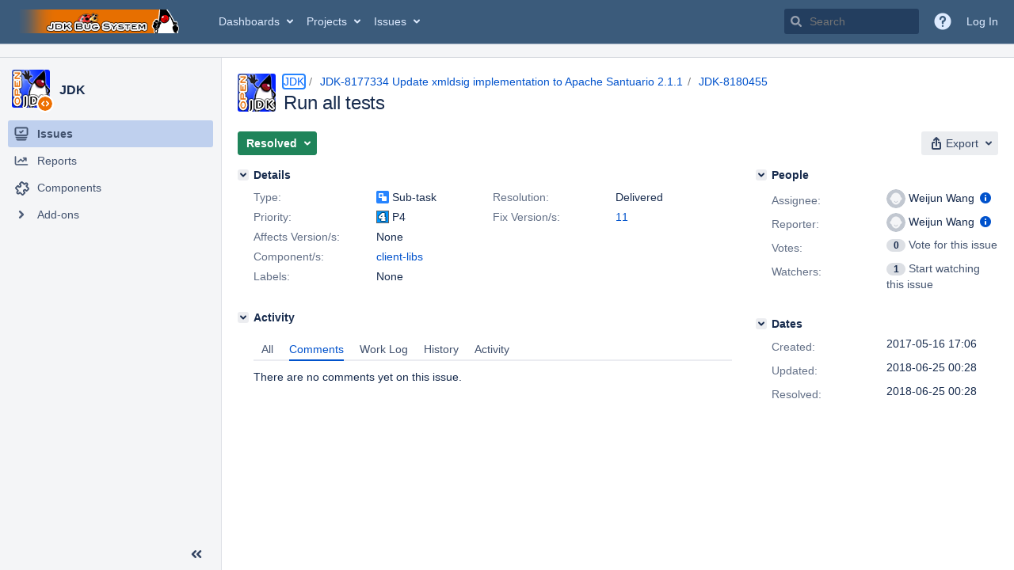

--- FILE ---
content_type: application/javascript
request_url: https://bugs.openjdk.org/5gyE3v5COKo0M7-L2g5G0nLWtXQ/uit7GLwLrOLJDD9Gra/dGlCBz05LA/Zhp4/UCEDRCsB
body_size: 178517
content:
(function(){if(typeof Array.prototype.entries!=='function'){Object.defineProperty(Array.prototype,'entries',{value:function(){var index=0;const array=this;return {next:function(){if(index<array.length){return {value:[index,array[index++]],done:false};}else{return {done:true};}},[Symbol.iterator]:function(){return this;}};},writable:true,configurable:true});}}());(function(){IP();function PBl(){d7=[+ ! +[]]+[+[]]-[],Ev=+ ! +[]+! +[]+! +[]+! +[]+! +[]+! +[]+! +[],cH=! +[]+! +[],LQ=+ ! +[]+! +[]+! +[]+! +[]+! +[]+! +[],SH=[+ ! +[]]+[+[]]-+ ! +[],XD=! +[]+! +[]+! +[]+! +[],PA=+ ! +[]+! +[]+! +[]+! +[]+! +[],k7=+[],mN=[+ ! +[]]+[+[]]-+ ! +[]-+ ! +[],nD=+ ! +[]+! +[]+! +[],CM=+ ! +[];}PBl();zIl();var n1=function(Pc){if(p8["document"]["cookie"]){try{var gC=p8["document"]["cookie"]["split"]('; ');var SW=null;var DO=null;for(var Cc=0;Cc<gC["length"];Cc++){var md=gC[Cc];if(md["indexOf"](""["concat"](Pc,"="))===0){var JE=md["substring"](""["concat"](Pc,"=")["length"]);if(JE["indexOf"]('~')!==-1||p8["decodeURIComponent"](JE)["indexOf"]('~')!==-1){SW=JE;}}else if(md["startsWith"](""["concat"](Pc,"_"))){var dr=md["indexOf"]('=');if(dr!==-1){var lg=md["substring"](dr+1);if(lg["indexOf"]('~')!==-1||p8["decodeURIComponent"](lg)["indexOf"]('~')!==-1){DO=lg;}}}}if(DO!==null){return DO;}if(SW!==null){return SW;}}catch(bc){return false;}}return false;};var k7,CM,LQ,SH,cH,d7,Ev,mN,PA,nD,XD;var Xc=function(){return ["\x6c\x65\x6e\x67\x74\x68","\x41\x72\x72\x61\x79","\x63\x6f\x6e\x73\x74\x72\x75\x63\x74\x6f\x72","\x6e\x75\x6d\x62\x65\x72"];};var T4=function(){return Y5.apply(this,[v9,arguments]);};var YZ=function(tO){if(tO==null)return -1;try{var Wc=0;for(var mr=0;mr<tO["length"];mr++){var kW=tO["charCodeAt"](mr);if(kW<128){Wc=Wc+kW;}}return Wc;}catch(Rd){return -2;}};var x1=function(Tb,YO){return Tb<YO;};var Jw=function(){return ["#!G:&f\bJ","R","Mk&0V\b\n)P","F\b2%T\f6W^\r","Q","$Q\b,)&","IzR#9y\f!d","P*6\\\x07=_O","2\'WH^%#2P.S\x07\fJR","kqR\f*\bJI\nFK\b\b5\"+,\tnAXOx^ZbaX~PzAYU\vA=","\x07\bK^","\"4Q\b*","5%v3-\x40(\fJR8V",",xk","XN\r5","[","A!_V","M2#Q\x07\v",",$E","8%VdOm","1!]\b]^\r","T>","V\f,\x07\'A","61(POy^\"0V,=","-1L\n&J^$>P","ARQY8ua)A3Yi(:aZ","R.JO2$V\b","m~-\x3f","<=G\n\x3f\fbV\fV\x00$4O*","\t","x\rR^","60NS\x00$>O\f-","d>\n<0[,\t%]60\\R9\x3fE2","xSN\fZ30N~6TOMRp4Z;&P","\f7","I\b\'","\n)","0/W\f","Z^\x07>4F","$%RdOm","ZoU","}T<Z","\b$","W5","_","\b","F_W","74V(2/P|B/=4","\rSR","-F\b}T","\nRW11\x3fV3","P\"J\b$4E70AI\x3fz}","3.","%\nR\"0V,\x40&ZOPTZ #M7\'IH","\x3f\f","A-x","C","1\x3fT\f-","]\b5C6","/j\x07","E\x00J^ ","]W>$R*2 T:_O","\n1\x3f","A\b7\f",">\x3fG+R","I^9%j:\'[","\b","\x3f\x3fG#+\r P","%\x3fA7,Y\nJHE3>L;6b\x07\vQLI&x\r\vD~<9-\x07OE\bSoq~606\\\x07\fO]T\f\fy10\x40i\f","}QZd","6G/P\b\vM","=.|d(>","=\f","/PX\x3f\x3f","s57N\b3,A","Lk","#4V,*0\\[","E\x07","9\x3fK6","=%p","1\"J","4\\\bQI","<8G*7+Q","17V\b,,-V","d>\n\">V\x3f",".*up\x07j","\nST=N((,A=\x00J^\"\"","{0","","\x00H}$\x00wxnU\"QtIB[F[9<0O;k\n0_BE","4\\\x00\rWW\b)V\f*","\nST%G\x00","o","07A","W6D","F9z","9;6p\n\x00Z^","!TL^","F7","1P J^\f1=","1#V97\r\'F\bN","U","N<","\n\x00SK\x00\b5I:","\x40","1AZ","\n<$E0","\nRX1%G+","=N^$\b\">P","\n","\b\b[b","0","5P(0","792P-$AQ&\tXRpK;\x40YBWU","*5x<","Q)","#C\x00iR8",",/Z\x07\f","lo\"*54P.1,PQU","\"\r-\b|7","LH","\r-O8#QX\x00<(c\x3f\t.T\n","C)"," $t\b0-G"," \x40\vnT0V\f","p)=.l~ ","10","-6F","\t5=G7/","#G\f&PO","2",")WW(50F\b,","R IU1\b\x3f!G*P\nWK\"\"","Z","\f_R\r;45P\b-","M\b\t93N\b","G","52I1","\x3f1B\v","R=[U\"4P","##[X&4P~,QP^Z\x3f#+\f.OQY\v3%","A\x3fZ\f.J","-,A","9%G\x3f-G","\t#%","<\x3f","F<t<-\nJ^","N","N","F\x3f4*GR^7<","#$N/P","9\"a\f.7G:NK\b$4F>7\x07,T","\nFK\b$\"","_5","=4F\x3f$\'C\n\nM","K\b6V,",";2G","g","%5P(0j\x07LZ\n55","H\"%v\x3f)\\","fV\n0_H6=C+-E]a-37N2","\t;+P","\"","\"G,6",";+K","u\b<%:EI([U\b1==2%\\I,QU9\x3fG","\n\\|-,5\x3fF,","\'4\x40\t,\t4P","\x3f+j:\'[","P","1^","XZ","\x00KX\t#","JO\x008T\b0","\fSH","&Z\x3fjI\x00;","/F<\bjT8M01","\x07N","K\r$7M3","$L","Q6&\x40\f<]I\b\n$G1&","\n_I$9\"V0\x07\\\fM","N%2<\r2:6T","","k.)","!P36","2C=\b","VT>0O\b","V\'\x401A\nS^p&K67AQ\nJX\tZ\x3f#\v7#Y","F\x40\\\\","%\"G0/P","2\'R4","V","E\r","\t3Z","C\\Z\x40","4T=\rG\fJZ\x3f\x3fg;6","[Y\n$G\x00.0T<JT74","\x07","-_}","5v\'.\f","\"4C\t\'6T\f\fVZ5","","","&`","*","f\b(\t!P<WT\x3f&4L","5G7\'Z\x00\nPO\x009>L","\'F[_.\n$8M-","--e\x00WO\b\f5qO-bGLUAp!P3\t6\\\x07\fOHZ\r5","+[mX\n5P1","$>g;\r\'[","_O","f\nPRf(2\'V\v[I","0VM05}\x07\vR^Tl2M\x00.6PWOeZZ1!R\'=","MV","/","R+\x07+[5\b_","A.\rM","Z\nGN","x\x00>>VM=.YQ\bO]W\x00\t#qC~bS\x07\fJR","_5qc, T","ZT>9\"","%$4","18","%P9LZ\f$4P","A1\v+P4\x07\\W","60Q\b[x3$P;!L","P\b0\'G]","K\t","#4P7\'b[I","6#C\x00;","\b\rLN","\x3fR",";&Z[","\x3f\x3fI\b\'0P","P*","\fQZ)3#K*","3","0V\x00[X\"4","3N,","\b_1:;\f-T","]S;V,%P \x00JZ27\x3fC","0aW\x00\t$C7ZLV","6-X","O39Q\x3f6","12I!;","8\x40","5G7\'XQU","\v\\Y\r#","J","\f\bWT","R\b,\r+F\x00\x00PH","-[\x00S~\f9=c\t:\'F","%60W*\x40\x00G[IA25=R\b,","\"+R8\x07","60I^\"8T\b,\x3fV","E[","%"," #M\t+6","\fZ^\"","L\t5=","1A","R\n%%v.","\nNW\x005","R+\x07+[=\nMO","MS\b$G","&6","&a\v","5M\x006Z\bWT","\nJ~\r=4L\vQ","\nL","!ZLN\x3f#","Kak","yR76PS\fQZ\t5x","x\n",".","\x3f\x07\'m","\r5\x3f","CWH\x40","*5y<","<\f7P\x00JS","\b[O.\r>P.0A\b-\nMX %M","[U44","EQU[","\t\'\"","!(({d#6","\x3f#\\!\nW\\\t","VZ","_U","k =d\"5","92G","\t1","C","0F\t,1F","\f*L;V\f\nPb","Q\f"];};var Ot=function(lc){var rE=lc[0]-lc[1];var Md=lc[2]-lc[3];var rw=lc[4]-lc[5];var Fd=p8["Math"]["sqrt"](rE*rE+Md*Md+rw*rw);return p8["Math"]["floor"](Fd);};var BW=function Kb(BI,sO){'use strict';var Vc=Kb;switch(BI){case GN:{var Nd=sO[k7];var XZ;FE.push(lI);return XZ=Nd&&ZZ(ZI()[PW(Aw)](HZ,k5,J8),typeof p8[ZO()[wt(GO)].call(null,bO,OV,U1,D4)])&&Jd(Nd[m8()[CK(IR)](lZ,c2,BY)],p8[ZO()[wt(GO)](bO,lJ,U1,bn)])&&rq(Nd,p8[ZO()[wt(GO)](bO,kx({}),U1,Ks)][ZO()[wt(WS)].call(null,Oq,BJ,vS,KJ)])?nG()[SK(vf)].apply(null,[EK,nY,On,EK]):typeof Nd,FE.pop(),XZ;}break;case Fv:{var Hx=sO[k7];var Kx=sO[CM];var sK=sO[cH];FE.push(WF);try{var n4=FE.length;var cx=kx(kx(k7));var nF;return nF=gk(rN,[ZO()[wt(EK)](mq,D4,sn,Qk),ZO()[wt(Nq)].apply(null,[gz,EG,dO,Es]),Ns()[lS(zz)](UJ,GJ,kx(kx(Ys)),EG,IR,mp),Hx.call(Kx,sK)]),FE.pop(),nF;}catch(Wk){FE.splice(Rq(n4,EG),Infinity,WF);var Ox;return Ox=gk(rN,[ZO()[wt(EK)](mq,wS,sn,kx({})),nG()[SK(Lx)](Gn,Uk,k5,EG),Ns()[lS(zz)].call(null,UJ,GJ,bn,OV,IR,Vf),Wk]),FE.pop(),Ox;}FE.pop();}break;case zD:{var sm=sO[k7];return typeof sm;}break;case sv:{return this;}break;case XP:{var cK=sO[k7];var fx=sO[CM];var R4=sO[cH];FE.push(jF);cK[fx]=R4[m8()[CK(Qh)](Bx,vf,PR)];FE.pop();}break;case X0:{var L2=sO[k7];return typeof L2;}break;case j8:{return this;}break;case ST:{var Rn=sO[k7];var wq=sO[CM];var Sq=sO[cH];FE.push(xf);try{var Xk=FE.length;var sx=kx(CM);var Em;return Em=gk(rN,[ZO()[wt(EK)](mq,kx(kx([])),PS,Sf),ZO()[wt(Nq)].apply(null,[gz,r2,GI,nR]),Ns()[lS(zz)].apply(null,[WR,GJ,gp,Uz,IR,Xz]),Rn.call(wq,Sq)]),FE.pop(),Em;}catch(g2){FE.splice(Rq(Xk,EG),Infinity,xf);var nm;return nm=gk(rN,[ZO()[wt(EK)](mq,Xz,PS,KJ),nG()[SK(Lx)](Gn,cm,k5,Nn),Ns()[lS(zz)](WR,GJ,nR,KY,IR,jh),g2]),FE.pop(),nm;}FE.pop();}break;case kM:{var xY=sO[k7];var cJ;FE.push(BJ);return cJ=xY&&ZZ(rq(typeof ZI()[PW(Es)],'undefined')?ZI()[PW(Aw)].call(null,HZ,Uz,Up):ZI()[PW(EG)].apply(null,[A2,Js,vh]),typeof p8[ZO()[wt(GO)](bO,Mp,RF,dq)])&&Jd(xY[rq(typeof m8()[CK(vq)],Dp('',[][[]]))?m8()[CK(IR)](cq,c2,hY):m8()[CK(wS)].call(null,OR,Hz,Hk)],p8[ZO()[wt(GO)](bO,CR,RF,Gk)])&&rq(xY,p8[ZO()[wt(GO)](bO,dq,RF,kx(Ys))][ZO()[wt(WS)](Oq,Uf,SJ,k5)])?nG()[SK(vf)](EK,qs,On,PR):typeof xY,FE.pop(),cJ;}break;case ND:{var pp=sO[k7];var Rz=sO[CM];var Os=sO[cH];FE.push(Gh);pp[Rz]=Os[m8()[CK(Qh)](Rw,vf,jG)];FE.pop();}break;case bv:{var hn=sO[k7];FE.push(ss);var MF;return MF=hn&&ZZ(ZI()[PW(Aw)](HZ,GO,qf),typeof p8[ZO()[wt(GO)](bO,zz,zn,Jm)])&&Jd(hn[m8()[CK(IR)](Sx,c2,px)],p8[ZO()[wt(GO)](bO,CY,zn,Mn)])&&rq(hn,p8[ZO()[wt(GO)].apply(null,[bO,VF,zn,Ks])][ZO()[wt(WS)].apply(null,[Oq,XJ,IS,OJ])])?nG()[SK(vf)](EK,gS,On,Mn):typeof hn,FE.pop(),MF;}break;case tv:{var Ln=sO[k7];var sG=sO[CM];var Zf=sO[cH];return Ln[sG]=Zf;}break;case W8:{var Zh;FE.push(YF);return Zh=m8()[CK(CR)].apply(null,[js,Oq,Mn]),FE.pop(),Zh;}break;case JT:{var HY=sO[k7];FE.push(Iz);var EF;return EF=HY&&ZZ(ZI()[PW(Aw)].apply(null,[HZ,Mp,Ft]),typeof p8[ZO()[wt(GO)].call(null,bO,Hk,MV,OJ)])&&Jd(HY[m8()[CK(IR)].call(null,tr,c2,Df)],p8[ZO()[wt(GO)](bO,cS,MV,gp)])&&rq(HY,p8[ZO()[wt(GO)].call(null,bO,lJ,MV,OJ)][ZO()[wt(WS)].call(null,Oq,hY,Q7,gp)])?rq(typeof nG()[SK(Uz)],'undefined')?nG()[SK(vf)](EK,jr,On,tq):nG()[SK(Gp)](Ax,Pz,G4,hY):typeof HY,FE.pop(),EF;}break;case HD:{var Mh=sO[k7];FE.push(As);var JK;return JK=Mh&&ZZ(Jd(typeof ZI()[PW(Nn)],Dp([],[][[]]))?ZI()[PW(EG)](Dq,KJ,Zq):ZI()[PW(Aw)](HZ,px,G8),typeof p8[ZO()[wt(GO)](bO,k5,Pw,rm)])&&Jd(Mh[m8()[CK(IR)](gW,c2,kx(kx(Ys)))],p8[ZO()[wt(GO)](bO,rm,Pw,nz)])&&rq(Mh,p8[ZO()[wt(GO)](bO,r2,Pw,kx(kx(Ys)))][ZO()[wt(WS)].call(null,Oq,k5,hG,On)])?nG()[SK(vf)](EK,dp,On,Rp):typeof Mh,FE.pop(),JK;}break;case XH:{var wK=sO[k7];FE.push(QG);var Ep;return Ep=gk(rN,[ZO()[wt(T2)].apply(null,[PF,Ks,hW,Sf]),wK]),FE.pop(),Ep;}break;case MP:{var bp=sO[k7];var IJ=sO[CM];var Tq=sO[cH];return bp[IJ]=Tq;}break;case nB:{FE.push(tp);this[ZI()[PW(mp)].call(null,kR,D4,bb)]=kx(Ys);var YY=this[ZO()[wt(lJ)].apply(null,[qs,kx([]),Cf,kY])][Ys][nG()[SK(GF)].apply(null,[lF,Wn,vf,tq])];if(Jd(nG()[SK(Lx)].apply(null,[Gn,RR,k5,Js]),YY[rq(typeof ZO()[wt(Bq)],Dp([],[][[]]))?ZO()[wt(EK)](mq,kx(kx([])),zq,Lh):ZO()[wt(k5)](jK,kx(EG),wG,Uz)]))throw YY[Ns()[lS(zz)].call(null,Iq,GJ,KY,Rp,IR,D4)];var KG;return KG=this[nG()[SK(Es)](rm,s2,wS,EG)],FE.pop(),KG;}break;case jD:{var Cz=sO[k7];return typeof Cz;}break;case MA:{var Tm=sO[k7];FE.push(XK);var pm=p8[AS()[km(Ys)](wS,kY,dh,dJ,On)](Tm);var fY=[];for(var Oz in pm)fY[rq(typeof ZI()[PW(Lx)],'undefined')?ZI()[PW(Lx)].call(null,ZR,k5,Lz):ZI()[PW(EG)].apply(null,[hR,cS,vn])](Oz);fY[Jd(typeof ZI()[PW(Lh)],Dp('',[][[]]))?ZI()[PW(EG)](sn,Cx,Zn):ZI()[PW(sR)](WJ,r2,QG)]();var Uh;return Uh=function lY(){FE.push(lI);for(;fY[rq(typeof ZI()[PW(Ys)],Dp([],[][[]]))?ZI()[PW(Ys)](EY,GF,SC):ZI()[PW(EG)].apply(null,[lz,Fn,HK])];){var Ak=fY[Jd(typeof ZO()[wt(NR)],Dp([],[][[]]))?ZO()[wt(k5)].apply(null,[sJ,GF,z2,Bq]):ZO()[wt(tq)].apply(null,[gs,Aw,xg,Cx])]();if(pn(Ak,pm)){var Nm;return lY[m8()[CK(Qh)](Br,vf,DY)]=Ak,lY[Jd(typeof ZI()[PW(VF)],'undefined')?ZI()[PW(EG)](pK,EK,xn):ZI()[PW(mp)].call(null,kR,Ys,QW)]=kx(EG),FE.pop(),Nm=lY,Nm;}}lY[Jd(typeof ZI()[PW(Ys)],Dp('',[][[]]))?ZI()[PW(EG)].apply(null,[VY,GF,Jf]):ZI()[PW(mp)].apply(null,[kR,kx([]),QW])]=kx(sf[wS]);var ER;return FE.pop(),ER=lY,ER;},FE.pop(),Uh;}break;case LQ:{var hf=sO[k7];return typeof hf;}break;case YB:{return this;}break;case lQ:{var rk=sO[k7];var Hn;FE.push(q2);return Hn=gk(rN,[Jd(typeof ZO()[wt(Rp)],'undefined')?ZO()[wt(k5)].call(null,jn,EK,Jf,Gk):ZO()[wt(T2)](PF,k2,sI,Gm),rk]),FE.pop(),Hn;}break;case A9:{var US=sO[k7];return typeof US;}break;case tA:{return this;}break;case LD:{return this;}break;}};var Zk=function(){Rm=["3\x00$9\v\b,\fu%\rdc>0%%\x00:/,1\x00\" Q)\x402_$[6,\v56/Uuu\n\\vi\nsBO","r 39o\t1 P","S&\f","^hR-;5K)I","\r8<0\b+1\\","*y;A/",">\b#/.=<0","*.!\x006&M\x071","9  ,\"W\f","G\'!/","#8\b\t-\r\rr$eb\x3f7$|$9&,-6!!^\x00*A5^\'\v\x00X\x001-\n:7,tv\v[whrTO_","!\n7I\r1h\x3fA/",")=<!5f\r5J2G+","\"4x 1|o{-,%6x3+!>#$-x)j{\v,\"3\x00+!=|42q,[[&bs&=(sk&L/|^)\x00s\bH5.2s\x40,8\r<$Z[X\x3fj%6F0\'5\f\x07&uULS\v<%2\x403O<4=>x.,is\r$%1{ k\f\t\x00(x*&[^\v,%1h3\t=\f\f0 usx%js\tUz;*$2$s=l-s\v\x002\x403;t1-7[ Rt%/%1oD)5=\f$\v!jb%1^#!)zd,#x/;s\b\r1h1\"H\f$l.\"\\q)&Dh4\t=\f\f=sx/0jY&_\r1h5 6\t|\x07\n\t jp.Sh3!)4h0~u9,%E\x40+!7}=\r\',wl\bp.)-1~\x07!*\'4j,iqe9,%N\'\"J,8&`Xs\v, 3\x00+!=\x07&qqR+jc\v,%=~;*7\x072$3x)\x00Je{$1h\b=$5j $j7s\v.=\nMF\x07=\f#2V!{*jq(\"Dh;%!+x=$h0$j)c\v,\')[%!m\x07=\f$\x073!{*jq8\fDh:\r!=\x07-#Z\\$j_z1k\b+!\x3f.%1Qv!jv%1JF%!\b80$5x)\t\nd%/%1k\x00*92$-xX)\bs&6*!>4W<3wZz\\=j\x00)(\x40&h&H(S\t*J)\x402{/,&h3\b3.M4\x00l[R\x3fe3l31\b$%0x+m\t{\v,2\nK5.3:(x\x3f0j\\.{&m\x07=\bJr9s\b^*\x40p*\bi64\x006#Xl\v\'>%=\f&$+^[j\x40\v,>$M:\b)).4\fC%E\x3fE\v.1%AF=\f#,{jy+\v2h3+!=\x07;-#Xh<f\b8%7Z32Y5($J)E/,\'9h3\x00\f!;>(P)m=\b(x\v>\fs,c9s<<&h3\b-4*$\x07x)\tS\bz-,\x07h1\f\t5\f\f\'l9K\v:1h\fS\b:$T!is\v)/>s\x00*8\b&$)=Lg\v*1h\x07.\t=\f\n6-=X,\nj\tU\v,%([0!8\'2$jK_1h\vj\t=\f\b7\"2c[DU\f%1c\n1\f-\vx)\\p\v,%4O<+!=\x07\v\x07\"7x~U\b8%7Z32%\v$ \'o\"os\n%1h*0!=\f\v\x3f3o)\rYs\x0022z\n2.!=\f3!*J)Eg(2h3SD\b$(\b\fbs\x002(N3!m\x07=\f!2!{*jq6Dh:\r!=\x07V#Z\\$jY=Y1k\b+!\x3fdQv!jA(%1JF%!\x00}0$=P)hHY%8f;*0\x072$\'s^)G\bg/,&\n\x4035)\x07{-\vx)\tD\bz-,\r1h3#.!\x3f,\tQ^)\fB.51H:;t%12u+[bs{\x07\x07&6:/\b\fXLS\v<%2H8{#o)z~d)5O#.!\x3f#\x07Q\x00J)noZ.*\r9h3\b\b3($5x)e\x07j\r1h6kY\x00(x*\"\\q)\x00Dh4\v\f\f!,sx.i\bs:8#A\x0022\x07\n-x/ FG*]d\x008!-\f3Xn\ne\f]9N3\x00:/}l\t {\tzp_1h=3Xn\ne\f]9N3\x00..!V*jg\v513\b\f!;> u/]/*bsCJ\v>\f\v%0x+G],&%j\v\f6\">ZZa<\\\f%!h1#.!\x3f#\x07Qh*|-s\vCx%1!:|0$\x00x)me9,%s\'5\b!=1%0x+&o{\v/6s*;;2qwZX\t\bu\f0o\r)>{y6$x.z%1hi6\v\f\f7\"<sx%jsT\x07h1>\f#+)wj\x07$1m\f6:\x07\tk>zd\n+)a\x002.!=\fA=!6\x40\v,.\ng%-\f\x07q5x)\t}\ne9,%^Fwa%=\f\r\x3f\'uJ)E9E#,%8p#:*1\r^ js\v+x#.!\x3f5Q\x00J)F,&h3\r4\x07\x3f7\b &x9i\x3fE\v.\x40A\'=#U\'*U1p\v,\"h3\b\n44\x00l[R\x3fe3l3<,8&vk\\l-s\v%3\x00+!=\x07#+x)Ys\x00)\x3fM\x00*\b\x00\x072$%0x+!g\v*1h{7\b27x~;s\b8&Z356)$\"&\x00o\f]\x07\n,3!=,d\n#x<Ys\x00;2\x3fM\x00**\x072$!4|)jh,\'9h3\b\n5$*$5x)\tx\vV}%1h3+.{2$,Q!&jH#,%3{4m!4$\x3fv0$j=-,%E7\'\"$&w\b\\c{\v,.*g%\v\f\f35x)\tx\vf/\x07h1\bH\f\b&$,|\"\\q9\'9h3*:+x!1\"#>x\x3f0j^\x00\x3f\"4`0+!7}=\r\',wl\bp.)-1~\x07!;>\\)Ys\x00$76x3)\f\b&$\x07{\x00 E^:Q\x40~\x07!>j/0j_2\x07h1(1\"&$)|]&j\x40\v,.\ng1!27x+b\bs\b8\'x3#.!5.\b\'uo\"!E\fS\v<%33\f\v\f\f\x07#\f\nH/0jY&(1k\x00**&$*ZZ2l-s\v6\"\x401!%$zj\x3fE\v$\x077o\v!k66/!\x07x+j:pe:1h\f==$t!$j_2MB#)>,8&w\bjx*1h\x07l1%\"7{-rC:u#$%1g7-\f\t:\'|=\"\\q9>Dh51!\b84n<~t&21k\x00\b\vU\'m1p\v,.%h51\"9|\'1\"-x)\rC\x07\\\x07%6F0%\f&$*Q>v-s\v\x00\f&L3\x00o\v\f\f\x00\t!xjs+9\r1h3#.!\x3fQ\x00J)G}+%7M\x40.,:;t|<$`rC\x3fH/\r1h:!j2.!\x070\'=p*vs+%7|A +x!x\x3f0j_\x07^21k\x00:()\x07&*]\tzp_1h*\f=,#xh;s\b%1c\x07=\"-\t&*]X\"op+%3J\'<S=\f$/l\b\fbs\x00_28N3#.!\x3f,c|k\\.*\th%1!\v\f$5x)\tD\b{-,&g*>)\v$ |)}s,%h51#4\'6\v\n+j\x3fv\tU,%{\x00*N\x072$%0x+\x40\v,.B6\v\v\f\f\x000\b)Xh\vg\x00Y%8Y\x00*\'m&3x)\x00`*\x40\v,.%1!\v\f`W7x+i;s\b[!h3*\fV%\f!;{\v,\bp*):N\v7V\b Ijs\v\x00m%+!\x3f=Q^)|\b\x40\v,.)x*%\fez1-s\v\'\x00>d3\'$s1s/c\x00<%5h39%*\\)\x00j",")]","\\6F;\x40+\b","%)]\x07.~\v{","e","-4P\n*G7F3\fG\'","sS>6Z\x07.-","8\n]\vb\t\f4*\'","02,",",8*.!\n6","1N:G)\b",",#96!+\\*^3","$J","&:\x3f) +&J%Ji:\v\x07*e!\x3f\f#68\x07++","H 09b9\f#/ME0N0A%","_,D,","g\\H]^ohLQ|","9\\VG","F!)","t\t7C","=.!\r*&T\r","Y\'","p7\r(o\t1 -","\'&U\vR0F\"\bZ!2<%\x074,",")6","","z00","77","\r7\f:\v*\"Z*D0","Y.09&:\vk-X\"X=\x40#","","+P&O","fj;%<|7","*X C;A","\nskZ",",:*3K","e \'\f!)M\t7B1\\pM[08\t\bd","\x40","P\x40b7\bm&!\x006&[&","[","&5X\'X",")\'\n)","L;F\t\nL\n6","0_\x3f\x40>9","{+A\" H\'+","+6X*]\'(F\x00\x3f\x3f\t \v\'3P\x07-h\x3f^&","\\."," \\D7Q/","^.","2W$\n","(99","6X.W$\tp\'5",".D$D#\r\x40+-%.;!","$+","O6","1\\\'D,","%\t\\\'=\v#","O;T# [2<\b4","\"!)\\\"_1\x40\f\n]-7","&&E*(MH\"\v(S&\x00PL74\x40\n,# \x00d(_H7R.Wj=D1*\t#4\b!","Q",":O046\x3f<<\n*",">:6!4J","1-7\b\x3f:6+5","Z00$),","9&8\x00(W\r","K5\v)*\'\x006","41%*\\-/N3W$","/L6(4\x3f0","\r","4\n$<<\x07-+P:H6S$\n","H6S8.\vL","G\'***","\x00G","w","H\x3f^)+\v]\x3f\'-.<","o\x07.56\x3f<<\n*","!)]","\x00H\';\f\t\x3f","*$;","0S<]0\t &&-(W","D%\x07| \v",">_!<7\x3f$0\"^0_,S>\v","+/","Q+\bM!\'5$:8","4+\\8\"R\rW>","0>U\r",".D0F\"","8","C*F:^","41.ZB3Wj=\bN_+7","\t,% !\n/V,H\x3fA>","(W\v/B=Y","\'W++k0-\b","=\b,b7\b%,,J:>\t","^#!Jd,#x3z;s\t$%1c\r\x07=.{2$+`[&jH#,%3z6*m!:\r$.j\bs8%6x;\")\b~$c=m|,&%hC6>\x07#o)~d,21{\'140\x00vh)ig\v+563\x00\f\"$x.`\bs\b8\"&x3\")\f\t({=\x00s<\x3f\x00%h46=#o*~t$21k\'\x001=\r0h9jg\b+510\f!:$zj\bs8%6x0\")\t~$s=mz,&%lC6=#\ro)~d,21Q\'1*0\x00+h)5y:g\v+513\x00\f&*$<x.|\bs\b8%x3*)\f\t){=ms,*%h46=To)~t&21k\'1==0h:jg\\513w\f!:${j\bs{8%6x:\")$2]=mu,&%o$6=\x07#o)~t,21k\'1.0\x00vh)j*g\v+5=3\x00\f&$ux.a\bs\b8!x3&)\f\t1{=s,2%h46=#o*~t)21k\'51=;10h\'jg513.\f!:\n${>j\bs8%6x\'\")~$s=m|,&%h46>#o)~^,22g\'150vh)ig\v+5<3\x00\f%*$<x.i\bs\b8 Ax34\v)\fe#%0x+A:\v#)1y8\v%*ep\r\t~|\x07,\"\x3fJ\b\x071=}8V&J:jf\v.0FG\n\f!0}\t4j,+,%1g>s7/5\f6!{*jq2Dh:\r!=\x07.\x00=#Xh\x07X&8%7Z32\x07H$-%\fs6b\x07-1~\x07!+>3sx%js>UZ35-(!%S/K*jq%+52l%1!*7%x)\bh\x3fE\v.2M\x00&/\x00(ss9s<<&h3\b85$*$\x07x)\tFj-,\x07h1575\f\f\'l9K\v:1hlS\b:$i\fQ7s\v.7F=\f\"3%0x+A5K\v:1h2=\t\r$pYs\x00\f17Z322\x00(s\t|-s\v\x00=Edm!4\x3f\r$t.j\x3fE\v.72.!=\f\'!*J)F\x07\x07(2h3;>\t4\\2z;A,%1f#.!\x3f%10\x00J)~K)\x00\"E\x403$\r6\v/\\<\nj\tU,%^0!8\'}&$,^\\j\x40\v,22J\b1%*W(=h0\tR\x07j!%6F0%0=8$s,rF-s\v!L3\b<4x)jk-,%k=\'#=","\rM5","\"2W\v7B1\\","u","\v,F.^/","#\\*H;#","F/","tE/\x00\x40\'+\x3f.=<0_-H","M","\t&8\x00+2MYH*[<\b","-D:W",";:56.T7B(W","W","Z6 ","6\"O\r1X;","9\t",";+J,W.:\vB0","\"[.W$\t\'\x40&","_:","$N*f#\x00\nF\'>*!","(\vR$8\t(+oE/\\H0_,[$\nDFR <\x40#,:!#\v,E*S#PJ#+9*\'d(L0B:WjP]\'y,9&;Td5X$Np","Y1_#",":\x07.\"Z","1<","p\x40","H\v","\"X","5;","\f*&;","1\v","[>\b\t","R",".\f\x3fO0++","`\n\x07)h^\r7t.S8\f\t;)A","T\'","\f,\r(=",")L!N,q%\n","1+M","Xn}","0W2(J","=","-\'2\"","\t]","+8/K\x077_2W\f\b","\fZ-+","\x00=H+),;<\n*P\r4X\\+\bM","Q,F;)\"P\'.","5J2G/","\fF\x07;hSIzv","/X&O\x408\f2\\$<","\t\v","t[If;,Sv`w{6]","M\x07_,[$\n0N","9W>=]6 )","9B0","72[*_","\x00J<,","^\r7;^/\x00[\v\n<(=\n6W*E;","9)(0EHB;E/","S\x3fU",".\f","**!","; }","(%v\\\'D,","+D0W","<\v \"A\r\'o","_$",".\bN","FZk*h","B+\nF7*",")\"M\x00,O","**!-!&K!N\x3fF\tZ#4","\f,=0\v0\tV\f&",")6}7nv\x3f!\"v%\x07\'0","!5\t&","(B","06. 9","\x3f*0\v","J(","T\x076X;","7>W\v\n_;\x40+\v","/\bw","6","0<\t$=0","&6\t *;\t(]\r","$47U\rJ\'w8\v","/6\b%\x003\'-5M\x00","D"," \"_\t6G*",":\b\"\"0*&-","<05V,_\'B/\"","/<#9","*;","4\"K,Y3S$","=","0(U\t:N,>\x00MPn\x40b\t\n(\f:\v*\"Znn0S(\t\".,\x07Q!uMwu\n*_w","(*(,\x3f\f>\"u.B*","0<\r;*!)M$*X*W$\b","<K:-5K--).~C-^$ax]W\nQ:2W=1wuU=\fXoZ(,Y","\t>*\'$#\"W",";*;\b.T7i7]\'\b\x40,= &","\b-4","+)T\x076X;_%","J1B0U","\x40/Z8\v 6",".(.95(&\x40\r1\v\bW8\rGR5$!","\'4\t\b","!6\f\x3f\v00/","1^0F#\x00","(%",";D/","\"!\\","%[=T","3f\r-","*,W\x074E","M=\t","\fe","#\"M77N2W\'\bP","*]$09&:\v","7N,S>P[1,\f\bm&&E*(MH\"E~](\x07]","$<\f)\"V7Q>","&*3Q\r0B-a:\bA:#*\b","Y)","1N3]<\b\'\x40&","7D(^",";#","14Q","3B&W&)\x00]","/$##\x006+P+_~b&]`","J4\x40","\t",",(;\x000(T\r7N,","0\\\n$G",",H+A",">4%*p5J2[.","^+","+)M-^;","0<(<=","\n :(\"<\"G5\x40b\t( u7!)]\r1N,","^\x07",".N(","**!\'%3M\r1R","66+r\r:","}",":[9J\x07/9","\v"," \"M\t*G","Xnx","7\n*\'\b","-7","**7",":W<\x07m68","L18\x07","\bL7-\t*","(.\\7s","V_I","\x3f:;-*\\8/J\'E8]","\r/N3W$\"E\v=","\'+\\\t1b0F/E","!+M\tB3W9Y","X\v(","L0!4-(","!B1_/J3!&2\r0","T:;z0","NeX;\\9/M68]","T\x3f\b&L\x0010&&","k+\n","2,","*]\x3f\fF\'","F4",">;4/","h4\vR","O\nx0","#!","\x00!*","*!X","1[\x00# ","\r;_;\\9\vZ","\'5P7","8\n>Q\x07-NG\'z0/\t(","%<9!*8\x00*3J*:\x3fU\f\t","\v\v\'7\x3f10&R","-\v(=7\"","<\x3f.!\n6gPcJ2\x40/\f\x00\t\t\x0077#(","\f,H+_/","*\'-$\\\x3f,Y5W8.\v]+7","1\'","=4","C0\x3fR","73V];\\>","_-F","","%\x3f \'E!\x3fM\"H*[$\nDK7*9&:\vd,\\0","\n<\x40\'","[3%<\b\t.!","\x3fQ)\b\b[60","M\v","\x3f47\",J*",".\t9\'","-7.;<\n*","\t0Tg<","\x07\x3f &+7\\"];};var Rq=function(Jp,Pk){return Jp-Pk;};var Rf=function(){var Yn;if(typeof p8["window"]["XMLHttpRequest"]!=='undefined'){Yn=new (p8["window"]["XMLHttpRequest"])();}else if(typeof p8["window"]["XDomainRequest"]!=='undefined'){Yn=new (p8["window"]["XDomainRequest"])();Yn["onload"]=function(){this["readyState"]=4;if(this["onreadystatechange"] instanceof p8["Function"])this["onreadystatechange"]();};}else{Yn=new (p8["window"]["ActiveXObject"])('Microsoft.XMLHTTP');}if(typeof Yn["withCredentials"]!=='undefined'){Yn["withCredentials"]=true;}return Yn;};var kF=function(zp,qK){var K4=p8["Math"]["round"](p8["Math"]["random"]()*(qK-zp)+zp);return K4;};var rK=function(cf){var lh=0;for(var nf=0;nf<cf["length"];nf++){lh=lh+cf["charCodeAt"](nf);}return lh;};var fm=function(C2){if(C2===undefined||C2==null){return 0;}var Cs=C2["replace"](/[\w\s]/gi,'');return Cs["length"];};var kq=function(Vn){var Nh=['text','search','url','email','tel','number'];Vn=Vn["toLowerCase"]();if(Nh["indexOf"](Vn)!==-1)return 0;else if(Vn==='password')return 1;else return 2;};var Fs=function(Vm,Ex){return Vm*Ex;};var MR=function(Xf){try{if(Xf!=null&&!p8["isNaN"](Xf)){var bz=p8["parseFloat"](Xf);if(!p8["isNaN"](bz)){return bz["toFixed"](2);}}}catch(Kf){}return -1;};var mx=function(){return Y5.apply(this,[NP,arguments]);};var Ds=function(Af,Ff){return Af^Ff;};var dn=function(){return p8["window"]["navigator"]["userAgent"]["replace"](/\\|"/g,'');};var Yf=function(){return qY.apply(this,[TQ,arguments]);};var Dp=function(E2,FF){return E2+FF;};var CJ=function(){return Y5.apply(this,[YN,arguments]);};var Nf=function(mm,pf){return mm>>pf;};var fz=function(IY){var Lm='';for(var PK=0;PK<IY["length"];PK++){Lm+=IY[PK]["toString"](16)["length"]===2?IY[PK]["toString"](16):"0"["concat"](IY[PK]["toString"](16));}return Lm;};var En=function(){return qY.apply(this,[DM,arguments]);};var BK=function(){RJ=["}","6<56\x07X\x00%\bL+K","&P7\x40\bN\x3f","+O","8*\n_.","S%IEh\fL:-^%y5__9D N&SL:2O35$SB\x3fK\'\x40B+XW-$K#y5_N\x00kQ!W\rC$T1/\x40|83UE$O!FRh\rK+`F0/$S\f>H&J\x00!\nJ>4A#iZ_A\x00\x3fJ \v","&+5","s#K0J","D:","L66Kq:.qE6","703\x00\vb&","\tq4$\x07C","8+\'\\\x00\tQ)DJ","N\x3fHL","y6","\bD$\nu0$K","_Q-W-M-\f\f",";\f\\0#",",E\t.","",",D\n(R%S\t.\n)\\4:5\r","0G\x3f","\f89W%S\t","9Q+QQ-","}um_S\x00Ig","U+W","Y4/","B \ny+","\x40.7\x40*BI","D<3]&",",\bR7","/","*\nY","e^\n&z%VO+-J60Z7\'","","\'Y=#E","/[%<3$H#","/\rK\f)I\x3f8-!O\x00\"\r\x40 ","\x40=\n^6,B",">$\x077E#>K0WQ1(T*%]","","_\x00%\bJ6a\rU)","$C-BS)]","I\rR<7\\:8a7",",4","G!\f\vL","U\x00","/\x40","$G\")-b&","\vM-","\b\tM\t\"f,D\x40+\nJ2\\>+","#v","VS-\f","S!\nZ3%","\'","O\t\"K0|","T*K7","K7%","Z4!5\rI","\bD$\n","dQ$(Y&K\"*(","\"LR<2Y;",";","\x3f63\x40","KD:","Q0UV}g\"W","FD&D","q14B","I8/$","I+G",".\bJ(S\t","L-9b>:","Y\nC!F","j","]90\'\x07",":3X\x00O!Ft2","J\'l lQ=\n,A/%","V,DD,\x3f\nJ>9l$\x3f\'\r",".m!D\bM-\r\vz-/Y\"<37X","C:.",":% M$*U+DO.O/&M\v,\x40:\tJ)LD","U\t","O(x","C+W~;\vU64","3~\x3f\\-)X4+\tM\t>Q!","!$P)\x40U","],4G<85",",%Z0,Y","\"\vO\r\x07F","%\'[f5k\nk","\x00\x40&\rY8%]","y\x3f H\x00)BW\tO,\n]-G\x3f\x3f.","+!L","\fQs","!^45-C",";\f","\x00\vE.#j&O\tB<","01}$94Q.`#`2s>D#NP","fy","[9","IJ6D\vDY+%]","s/^2c","","9A1Fr=","H","U;","5O5",",Q\x00\x40H+<Y+!","G\x0028J \x40","S-G\x40<","\'WQ<","Q13K#-\x40(H!Ku-\f",";H,Q1%6/\x07Bk\x3f\x40\'WQ<V\rA5,-","9%Z21\n8IW%H`8","f=UM-\nXh35I|0/",",4\\4<52H.\bV","F,DF-","!S%`\x40*\\","z","\\\t>L*V D&\fP","I","B\']<4","U05]4,1","{","VD-k&.Z9<2\f","C6Jb \n{0$K","]+K=<,\v^D \x40g\'\f9M+/^>*5","A\b*","<N!\f]-X475","4\f","&G5","w-O)t6X\rq[rYa","\rC","\x07I","\rL+/\x40","M-2K\x3f-\rE\x3f","-\f\nW-","1U","\x00-\x40\'QW-*H:","M2-W","BY*4A70-","\rC8W","E\v\x3fW\\D","U\rR;","\fW\f4\\87&","$Q1\tJ","$K\'0\"2I\b$\t\\","iR\tC#\f>5Z>\x3f(","C\"V","J1V\tl\'\b|>4O","0}4\\",",O\x3f>4I","qhS\f>%Q-S\t+]`S","\x00","\x00\x40;\n6Y2%","B07&","zV\tM-M2K\'8-X\x00","\\\x009","-(","\rV-\rU65C","3"," z\x009\bL+K","V.V3S","t\b\\a","$z+3=1b+","=","n-. \v^\f%q%B","-%Z$+/","X.\tf+PU","Q",",I\t","D)\f","z\bS!\bJ\x00%X054\vI","(J\rE!","V0J\x40/","<\x07\b]","D&\x40\x00R","z\rV)\f",">0","W1%","\n%\x40=AV&","\tZr*]%6","+K\'","M!F\x07c!]+2G2\n(M\t","U ","5i\v\x3f\tL!V",",D9u+LUh<\nW(3K#y\nKH\"","V:\n","0y1eoq0,}xgK}K+XEvVReR]6hqz\'g$",">77O\x008M%K\vD,","\x40;\x07[","N9S!W3T&\t\nY/0K5","8x64K#85\r","x/_A","(IA0M","T*\rJ6\"K","^2\'K%5\rK\x00\x3f\b","\vD<SS6$","4W\tW","\bQ!D\x00U .M8)\x408/Y\t*L+K","V%B\t","-U=/B","#6.\x07","H!:","J:!J(\n5\vI","\"\x40","X\n\x3fIv$D)+Q%%","\")8IA LH\'T\x00*]5.I"," \x40N,-jA<).B","S%ID\x07","3~:\v]+G>4$\x07\rE\x07H-Qg\'\f,],4G\x3f>","Q\'","&","M=< +E\b.P0","\\m",")$","Y1#K=8#","+","W<5C4756I\b.Q","l","\"OJ4uN<W3","~0G",",\vP","GLb","V>-K","Q\x3f","\x40$","9","\n];%\x40%0 \f","F,\x40J\nk6\'\x40052","FS1","Q,0B0 ","//O","82O\x3f-$","\x40\f;J%W\b","%FD$\nW2%Z4+",":W#PD&\n\v","2X","o\r9H!>D%\f]K\"25\f3\"R!W","IB)+L02O6<","+%X","8\"_\"L(LXe]14]","\bV,","+C(`2\x40U","h i<\n\bj:1[4*5","\b$d(DL;","+%X=","H>3Z4","-\fA","\\$\x407V-T<\bW,4|4*","\tS+D","7X\x00H!cS%\f","C44.","&*-","0Yx<","U-\f","B\'\\\bJ","\'A~)i//O\"7\'H-\bHG$!9J-!W","(\rM\b.","\x40=\n[0-^=<5",":.I\x3f3\x40%A\x00D;\r+Q8.O=*","\x3fD<","X","","#","\b.\rI"];};var LG=function(Ph){if(Ph===undefined||Ph==null){return 0;}var ws=Ph["toLowerCase"]()["replace"](/[^a-z]+/gi,'');return ws["length"];};var pn=function(pk,zJ){return pk in zJ;};var qx=function(){if(p8["Date"]["now"]&&typeof p8["Date"]["now"]()==='number'){return p8["Date"]["now"]();}else{return +new (p8["Date"])();}};var TK=function(){return Y5.apply(this,[hB,arguments]);};var ck=function(){return Y5.apply(this,[OP,arguments]);};var Ih=function(lk){var nq=lk%4;if(nq===2)nq=3;var F4=42+nq;var zY;if(F4===42){zY=function jY(Is,TG){return Is*TG;};}else if(F4===43){zY=function qG(fp,K2){return fp+K2;};}else{zY=function Xs(fs,Wh){return fs-Wh;};}return zY;};var Fq=function(){return p8["Math"]["floor"](p8["Math"]["random"]()*100000+10000);};var qq=function FY(sp,wJ){'use strict';var CS=FY;switch(sp){case N6:{var OF=function(Mx,kk){FE.push(Gh);if(kx(hq)){for(var Dh=sf[wS];x1(Dh,qz);++Dh){if(x1(Dh,sf[On])||Jd(Dh,sf[Gp])||Jd(Dh,sf[bn])||Jd(Dh,Vf)){GK[Dh]=Zz(EG);}else{GK[Dh]=hq[ZI()[PW(Ys)].call(null,EY,D4,z5)];hq+=p8[rq(typeof ZI()[PW(Oq)],Dp('',[][[]]))?ZI()[PW(GF)](CY,kx(kx([])),Qt):ZI()[PW(EG)].call(null,Gs,vq,Dn)][ZO()[wt(VK)].call(null,zk,KJ,Yw,EY)](Dh);}}}var gh=ZI()[PW(vf)](Mn,Js,Ec);for(var Dm=Ys;x1(Dm,Mx[ZI()[PW(Ys)](EY,p2,z5)]);Dm++){var Dz=Mx[ZO()[wt(zz)](cz,OV,dC,Bq)](Dm);var mk=Kh(Nf(kk,bn),sf[zz]);kk*=sf[vf];kk&=sf[Lx];kk+=sf[GF];kk&=sf[GO];var hh=GK[Mx[m8()[CK(Fp)].apply(null,[YW,th,cS])](Dm)];if(Jd(typeof Dz[cn()[kJ(On)](HL,Df,Mn,Lx)],ZI()[PW(Aw)].apply(null,[HZ,DY,M4]))){var Tx=Dz[cn()[kJ(On)].call(null,HL,Df,wS,Lx)](sf[wS]);if(Eq(Tx,D2)&&x1(Tx,qz)){hh=GK[Tx];}}if(Eq(hh,Ys)){var Kn=hF(mk,hq[ZI()[PW(Ys)](EY,CR,z5)]);hh+=Kn;hh%=hq[Jd(typeof ZI()[PW(Qh)],'undefined')?ZI()[PW(EG)](rF,Nn,xK):ZI()[PW(Ys)](EY,IF,z5)];Dz=hq[hh];}gh+=Dz;}var RY;return FE.pop(),RY=gh,RY;};var JR=function(N2){var FJ=[0x428a2f98,0x71374491,0xb5c0fbcf,0xe9b5dba5,0x3956c25b,0x59f111f1,0x923f82a4,0xab1c5ed5,0xd807aa98,0x12835b01,0x243185be,0x550c7dc3,0x72be5d74,0x80deb1fe,0x9bdc06a7,0xc19bf174,0xe49b69c1,0xefbe4786,0x0fc19dc6,0x240ca1cc,0x2de92c6f,0x4a7484aa,0x5cb0a9dc,0x76f988da,0x983e5152,0xa831c66d,0xb00327c8,0xbf597fc7,0xc6e00bf3,0xd5a79147,0x06ca6351,0x14292967,0x27b70a85,0x2e1b2138,0x4d2c6dfc,0x53380d13,0x650a7354,0x766a0abb,0x81c2c92e,0x92722c85,0xa2bfe8a1,0xa81a664b,0xc24b8b70,0xc76c51a3,0xd192e819,0xd6990624,0xf40e3585,0x106aa070,0x19a4c116,0x1e376c08,0x2748774c,0x34b0bcb5,0x391c0cb3,0x4ed8aa4a,0x5b9cca4f,0x682e6ff3,0x748f82ee,0x78a5636f,0x84c87814,0x8cc70208,0x90befffa,0xa4506ceb,0xbef9a3f7,0xc67178f2];var wY=0x6a09e667;var l2=0xbb67ae85;var ls=0x3c6ef372;var Ik=0xa54ff53a;var cR=0x510e527f;var mf=0x9b05688c;var rG=0x1f83d9ab;var xz=0x5be0cd19;var Vz=Zx(N2);var fq=Vz["length"]*8;Vz+=p8["String"]["fromCharCode"](0x80);var Gq=Vz["length"]/4+2;var rs=p8["Math"]["ceil"](Gq/16);var Hf=new (p8["Array"])(rs);for(var tK=0;tK<rs;tK++){Hf[tK]=new (p8["Array"])(16);for(var vY=0;vY<16;vY++){Hf[tK][vY]=Vz["charCodeAt"](tK*64+vY*4)<<24|Vz["charCodeAt"](tK*64+vY*4+1)<<16|Vz["charCodeAt"](tK*64+vY*4+2)<<8|Vz["charCodeAt"](tK*64+vY*4+3)<<0;}}var fh=fq/p8["Math"]["pow"](2,32);Hf[rs-1][14]=p8["Math"]["floor"](fh);Hf[rs-1][15]=fq;for(var kh=0;kh<rs;kh++){var pG=new (p8["Array"])(64);var dR=wY;var KK=l2;var fR=ls;var DJ=Ik;var kz=cR;var ln=mf;var tm=rG;var Cm=xz;for(var X2=0;X2<64;X2++){var Yk=void 0,HF=void 0,dY=void 0,lx=void 0,tJ=void 0,kK=void 0;if(X2<16)pG[X2]=Hf[kh][X2];else{Yk=q4(pG[X2-15],7)^q4(pG[X2-15],18)^pG[X2-15]>>>3;HF=q4(pG[X2-2],17)^q4(pG[X2-2],19)^pG[X2-2]>>>10;pG[X2]=pG[X2-16]+Yk+pG[X2-7]+HF;}HF=q4(kz,6)^q4(kz,11)^q4(kz,25);dY=kz&ln^~kz&tm;lx=Cm+HF+dY+FJ[X2]+pG[X2];Yk=q4(dR,2)^q4(dR,13)^q4(dR,22);tJ=dR&KK^dR&fR^KK&fR;kK=Yk+tJ;Cm=tm;tm=ln;ln=kz;kz=DJ+lx>>>0;DJ=fR;fR=KK;KK=dR;dR=lx+kK>>>0;}wY=wY+dR;l2=l2+KK;ls=ls+fR;Ik=Ik+DJ;cR=cR+kz;mf=mf+ln;rG=rG+tm;xz=xz+Cm;}return [wY>>24&0xff,wY>>16&0xff,wY>>8&0xff,wY&0xff,l2>>24&0xff,l2>>16&0xff,l2>>8&0xff,l2&0xff,ls>>24&0xff,ls>>16&0xff,ls>>8&0xff,ls&0xff,Ik>>24&0xff,Ik>>16&0xff,Ik>>8&0xff,Ik&0xff,cR>>24&0xff,cR>>16&0xff,cR>>8&0xff,cR&0xff,mf>>24&0xff,mf>>16&0xff,mf>>8&0xff,mf&0xff,rG>>24&0xff,rG>>16&0xff,rG>>8&0xff,rG&0xff,xz>>24&0xff,xz>>16&0xff,xz>>8&0xff,xz&0xff];};var Pq=function(){var ES=dn();var mF=-1;if(ES["indexOf"]('Trident/7.0')>-1)mF=11;else if(ES["indexOf"]('Trident/6.0')>-1)mF=10;else if(ES["indexOf"]('Trident/5.0')>-1)mF=9;else mF=0;return mF>=9;};var Am=function(){var Eh=TS();var Np=p8["Object"]["prototype"]["hasOwnProperty"].call(p8["Navigator"]["prototype"],'mediaDevices');var LR=p8["Object"]["prototype"]["hasOwnProperty"].call(p8["Navigator"]["prototype"],'serviceWorker');var Pm=! !p8["window"]["browser"];var Aq=typeof p8["ServiceWorker"]==='function';var Q2=typeof p8["ServiceWorkerContainer"]==='function';var jR=typeof p8["frames"]["ServiceWorkerRegistration"]==='function';var zf=p8["window"]["location"]&&p8["window"]["location"]["protocol"]==='http:';var JJ=Eh&&(!Np||!LR||!Aq||!Pm||!Q2||!jR)&&!zf;return JJ;};var TS=function(){var jz=dn();var bY=/(iPhone|iPad).*AppleWebKit(?!.*(Version|CriOS))/i["test"](jz);var vx=p8["navigator"]["platform"]==='MacIntel'&&p8["navigator"]["maxTouchPoints"]>1&&/(Safari)/["test"](jz)&&!p8["window"]["MSStream"]&&typeof p8["navigator"]["standalone"]!=='undefined';return bY||vx;};var Cq=function(O2){var B2=p8["Math"]["floor"](p8["Math"]["random"]()*100000+10000);var Rs=p8["String"](O2*B2);var OS=0;var fJ=[];var xR=Rs["length"]>=18?true:false;while(fJ["length"]<6){fJ["push"](p8["parseInt"](Rs["slice"](OS,OS+2),10));OS=xR?OS+3:OS+2;}var P2=Ot(fJ);return [B2,P2];};var VJ=function(vm){if(vm===null||vm===undefined){return 0;}var kG=function WY(Fk){return vm["toLowerCase"]()["includes"](Fk["toLowerCase"]());};var DK=0;(lm&&lm["fields"]||[])["some"](function(wp){var Fz=wp["type"];var HJ=wp["labels"];if(HJ["some"](kG)){DK=vF[Fz];if(wp["extensions"]&&wp["extensions"]["labels"]&&wp["extensions"]["labels"]["some"](function(GG){return vm["toLowerCase"]()["includes"](GG["toLowerCase"]());})){DK=vF[wp["extensions"]["type"]];}return true;}return false;});return DK;};var Op=function(Vh){if(Vh===undefined||Vh==null){return false;}var CG=function wF(LK){return Vh["toLowerCase"]()===LK["toLowerCase"]();};return Im["some"](CG);};var Vq=function(df){try{var Bf=new (p8["Set"])(p8["Object"]["values"](vF));return df["split"](';')["some"](function(lf){var JY=lf["split"](',');var Ck=p8["Number"](JY[JY["length"]-1]);return Bf["has"](Ck);});}catch(Ts){return false;}};var ZY=function(UR){var Mq='';var J2=0;if(UR==null||p8["document"]["activeElement"]==null){return gk(rN,["elementFullId",Mq,"elementIdType",J2]);}var Mz=['id','name','for','placeholder','aria-label','aria-labelledby'];Mz["forEach"](function(OG){if(!UR["hasAttribute"](OG)||Mq!==''&&J2!==0){return;}var Vp=UR["getAttribute"](OG);if(Mq===''&&(Vp!==null||Vp!==undefined)){Mq=Vp;}if(J2===0){J2=VJ(Vp);}});return gk(rN,["elementFullId",Mq,"elementIdType",J2]);};var fk=function(ZJ){var xx;if(ZJ==null){xx=p8["document"]["activeElement"];}else xx=ZJ;if(p8["document"]["activeElement"]==null)return -1;var f2=xx["getAttribute"]('name');if(f2==null){var xG=xx["getAttribute"]('id');if(xG==null)return -1;else return YZ(xG);}return YZ(f2);};var bs=function(jp){var VR=-1;var MK=[];if(! !jp&&typeof jp==='string'&&jp["length"]>0){var jf=jp["split"](';');if(jf["length"]>1&&jf[jf["length"]-1]===''){jf["pop"]();}VR=p8["Math"]["floor"](p8["Math"]["random"]()*jf["length"]);var GR=jf[VR]["split"](',');for(var YG in GR){if(!p8["isNaN"](GR[YG])&&!p8["isNaN"](p8["parseInt"](GR[YG],10))){MK["push"](GR[YG]);}}}else{var Dk=p8["String"](kF(1,5));var M2='1';var qm=p8["String"](kF(20,70));var qn=p8["String"](kF(100,300));var ZK=p8["String"](kF(100,300));MK=[Dk,M2,qm,qn,ZK];}return [VR,MK];};var hJ=function(dF,nJ){var Ux=typeof dF==='string'&&dF["length"]>0;var s4=!p8["isNaN"](nJ)&&(p8["Number"](nJ)===-1||bR()<p8["Number"](nJ));if(!(Ux&&s4)){return false;}var J4='^([a-fA-F0-9]{31,32})$';return dF["search"](J4)!==-1;};var hK=function(Bs,VS,KF){var pq;do{pq=nx(r9,[Bs,VS]);}while(Jd(hF(pq,KF),Ys));return pq;};var TF=function(IK){FE.push(DF);var xs=TS(IK);var Qn=p8[AS()[km(Ys)](CR,Ks,dh,wb,On)][rq(typeof ZO()[wt(cS)],Dp('',[][[]]))?ZO()[wt(WS)](Oq,Js,fE,kx(Ys)):ZO()[wt(k5)](kn,kx(kx([])),BR,k2)][nG()[SK(Ys)].call(null,HZ,ML,p2,k2)].call(p8[m8()[CK(D4)](NV,rm,Gm)][ZO()[wt(WS)](Oq,kx(Ys),fE,kx(kx(Ys)))],m8()[CK(BF)].apply(null,[bV,jq,Uf]));var DG=p8[AS()[km(Ys)].apply(null,[Js,AG,dh,wb,On])][ZO()[wt(WS)].call(null,Oq,Sf,fE,Qk)][nG()[SK(Ys)].call(null,HZ,ML,p2,nz)].call(p8[rq(typeof m8()[CK(Kz)],'undefined')?m8()[CK(D4)].apply(null,[NV,rm,Qh]):m8()[CK(wS)].apply(null,[c2,zm,px])][Jd(typeof ZO()[wt(GO)],Dp('',[][[]]))?ZO()[wt(k5)](HS,kx(Ys),zm,Hk):ZO()[wt(WS)].call(null,Oq,VF,fE,Fn)],rq(typeof m8()[CK(p2)],Dp('',[][[]]))?m8()[CK(rm)](Zg,sh,XJ):m8()[CK(wS)].apply(null,[Ls,BJ,Gk]));var Tp=kx(kx(p8[ZI()[PW(Es)].call(null,Of,rm,vp)][ZO()[wt(Df)].call(null,th,AG,Fc,gz)]));var Hm=Jd(typeof p8[rq(typeof cn()[kJ(k5)],Dp([],[][[]]))?cn()[kJ(Lx)].call(null,YM,Ys,zG,GO):cn()[kJ(IR)].apply(null,[NK,V2,OJ,jJ])],rq(typeof ZI()[PW(k5)],'undefined')?ZI()[PW(Aw)].call(null,HZ,Aw,qZ):ZI()[PW(EG)](Bh,EG,qJ));var wz=Jd(typeof p8[ZI()[PW(OJ)](tR,kx(Ys),C4)],ZI()[PW(Aw)](HZ,Oq,qZ));var Ss=Jd(typeof p8[Jd(typeof m8()[CK(Lh)],Dp('',[][[]]))?m8()[CK(wS)].call(null,Z2,I2,Gk):m8()[CK(cS)].call(null,s5,lp,XJ)][ZI()[PW(nR)](GY,gz,St)],ZI()[PW(Aw)].call(null,HZ,Jf,qZ));var Gz=p8[ZI()[PW(Es)].apply(null,[Of,DY,vp])][rq(typeof Ns()[lS(k5)],'undefined')?Ns()[lS(GO)].apply(null,[rW,zR,Hk,Uz,bn,Jm]):Ns()[lS(k5)].apply(null,[Jz,XK,rm,kx(Ys),bJ,Mn])]&&Jd(p8[Jd(typeof ZI()[PW(D4)],Dp([],[][[]]))?ZI()[PW(EG)](Ap,Ks,Mm):ZI()[PW(Es)](Of,kx([]),vp)][Ns()[lS(GO)](rW,zR,kx({}),kx(kx({})),bn,Sf)][ZI()[PW(jG)](tp,KR,RC)],AS()[km(GO)].apply(null,[k2,Mn,Kp,ML,k5]));var Wf=xs&&(kx(Qn)||kx(DG)||kx(Hm)||kx(Tp)||kx(wz)||kx(Ss))&&kx(Gz);var Um;return FE.pop(),Um=Wf,Um;};var XG=function(Ch){var rR;FE.push(Pz);return rR=fG()[rq(typeof ZO()[wt(Gp)],Dp([],[][[]]))?ZO()[wt(XJ)].apply(null,[rh,Fp,sC,Hk]):ZO()[wt(k5)].call(null,sY,T2,Xq,sR)](function HG(NG){FE.push(Tf);while(EG)switch(NG[ZO()[wt(CR)](U2,OV,RG,D2)]=NG[ZI()[PW(Df)].apply(null,[Qm,On,gb])]){case Ys:if(pn(Jd(typeof ZI()[PW(vq)],Dp('',[][[]]))?ZI()[PW(EG)](sz,Fn,RK):ZI()[PW(gx)].apply(null,[nh,Js,mV]),p8[ZI()[PW(r2)](Fp,Az,tb)])){NG[ZI()[PW(Df)].call(null,Qm,KJ,gb)]=WS;break;}{var Us;return Us=NG[m8()[CK(px)](Bx,UK,k2)](ZO()[wt(hY)](vR,k5,jV,kY),null),FE.pop(),Us;}case sf[Rp]:{var ZS;return ZS=NG[m8()[CK(px)].call(null,Bx,UK,kx(kx(EG)))](ZO()[wt(hY)].apply(null,[vR,kx(kx(EG)),jV,gp]),p8[ZI()[PW(r2)](Fp,kx(EG),tb)][ZI()[PW(gx)].call(null,nh,kx(kx(EG)),mV)][ZO()[wt(BY)](CY,lJ,vZ,hY)](Ch)),FE.pop(),ZS;}case IR:case rq(typeof ZI()[PW(Lh)],Dp('',[][[]]))?ZI()[PW(D4)](qp,Bq,UG):ZI()[PW(EG)].apply(null,[DS,r2,Ym]):{var Cn;return Cn=NG[Jd(typeof nG()[SK(Ys)],Dp([],[][[]]))?nG()[SK(Gp)].call(null,Qz,bK,Pp,DY):nG()[SK(p2)].apply(null,[Es,hk,wS,GF])](),FE.pop(),Cn;}}FE.pop();},null,null,null,p8[rq(typeof ZI()[PW(Bq)],Dp('',[][[]]))?ZI()[PW(Az)](vk,kx(kx(Ys)),sr):ZI()[PW(EG)](pJ,mK,Nk)]),FE.pop(),rR;};var np=function(){if(kx(CM)){}else if(kx([])){}else if(kx({})){}else if(kx([])){}else if(kx(kx(CM))){return function FR(){FE.push(AJ);var Sn=dn();var Yx=ZI()[PW(vf)](Mn,Es,Xm);var mR=[];for(var QR=Ys;x1(QR,k5);QR++){var Un=Kq(Sn);mR[ZI()[PW(Lx)](ZR,Ks,sq)](Un);Yx=Dp(Yx,Sn[Un]);}var ds=[Yx,mR];var Lf;return Lf=ds[m8()[CK(Oq)].apply(null,[Dt,j2,Uf])](ZO()[wt(mp)].apply(null,[PG,Mn,xh,kx(EG)])),FE.pop(),Lf;};}else{}};var NJ=function(){FE.push(Pn);try{var Qp=FE.length;var Ez=kx({});var mh=qx();var qF=mG()[rq(typeof m8()[CK(p2)],Dp('',[][[]]))?m8()[CK(Uq)](UY,PG,kx(EG)):m8()[CK(wS)](k2,vK,kx(EG))](new (p8[m8()[CK(BJ)].apply(null,[bZ,lR,lJ])])(ZI()[PW(cS)](An,kx(Ys),Xg),ZO()[wt(EY)].call(null,kp,Mk,Yq,EY)),ZO()[wt(Bq)].call(null,j2,kx({}),FK,Uz));var rp=qx();var Oh=Rq(rp,mh);var Yh;return Yh=gk(rN,[Jd(typeof ZI()[PW(NR)],'undefined')?ZI()[PW(EG)].call(null,wn,kx(EG),zs):ZI()[PW(KY)].call(null,Qq,kx(kx({})),Id),qF,Jd(typeof ZI()[PW(BF)],Dp([],[][[]]))?ZI()[PW(EG)](CF,WS,Ip):ZI()[PW(Sf)](rz,kx(EG),Ic),Oh]),FE.pop(),Yh;}catch(bq){FE.splice(Rq(Qp,EG),Infinity,Pn);var Sm;return FE.pop(),Sm={},Sm;}FE.pop();};var mG=function(){FE.push(z4);var IG=p8[ZI()[PW(DY)](qs,cz,G2)][ZI()[PW(OV)](OY,kx(Ys),tf)]?p8[Jd(typeof ZI()[PW(Qh)],Dp('',[][[]]))?ZI()[PW(EG)](jm,px,gm):ZI()[PW(DY)](qs,T2,G2)][ZI()[PW(OV)].call(null,OY,kx(Ys),tf)]:Zz(Dv[ZI()[PW(AG)].call(null,DY,Df,Lr)]());var QY=p8[ZI()[PW(DY)].call(null,qs,kx(EG),G2)][ZI()[PW(Jm)].call(null,gJ,Az,dz)]?p8[ZI()[PW(DY)](qs,nR,G2)][ZI()[PW(Jm)](gJ,gz,dz)]:Zz(EG);var Wm=p8[ZI()[PW(r2)](Fp,kx(EG),xI)][rq(typeof m8()[CK(SG)],'undefined')?m8()[CK(k2)].call(null,Jr,wR,Bq):m8()[CK(wS)](Jq,NR,Fn)]?p8[ZI()[PW(r2)](Fp,Mp,xI)][m8()[CK(k2)].call(null,Jr,wR,kx({}))]:Zz(EG);var QJ=p8[ZI()[PW(r2)].call(null,Fp,Nq,xI)][rq(typeof ZO()[wt(Bq)],Dp('',[][[]]))?ZO()[wt(Uq)].apply(null,[sF,kx(EG),VG,kx([])]):ZO()[wt(k5)].call(null,OV,kx(kx({})),dx,Qh)]?p8[ZI()[PW(r2)](Fp,Hk,xI)][ZO()[wt(Uq)].call(null,sF,PR,VG,QK)]():Zz(EG);var Zs=p8[Jd(typeof ZI()[PW(OJ)],'undefined')?ZI()[PW(EG)].apply(null,[GO,Vf,Nz]):ZI()[PW(r2)].call(null,Fp,T2,xI)][m8()[CK(OJ)](AJ,mq,Gk)]?p8[ZI()[PW(r2)].apply(null,[Fp,Df,xI])][m8()[CK(OJ)].call(null,AJ,mq,nz)]:Zz(Dv[ZI()[PW(AG)](DY,XJ,Lr)]());var ff=Zz(EG);var TR=[ZI()[PW(vf)].apply(null,[Mn,kx([]),hs]),ff,rq(typeof Cp()[pR(Ys)],'undefined')?Cp()[pR(Es)](IR,zx,Vf,Fp,j5):Cp()[pR(wS)].apply(null,[gG,Om,Hk,kp,R2]),nx(XD,[]),nx(Fv,[]),nx(GN,[]),nx(Cv,[]),nx(sD,[]),nx(Ev,[]),IG,QY,Wm,QJ,Zs];var ps;return ps=TR[m8()[CK(Oq)](WK,j2,rm)](Cp()[pR(WS)].call(null,EG,jS,EG,kY,Vr)),FE.pop(),ps;};var Nx=function(){var Gf;FE.push(JF);return Gf=nx(PA,[p8[ZI()[PW(Es)].apply(null,[Of,Df,Bx])]]),FE.pop(),Gf;};var If=function(){var dG=[Xp,xm];var rJ=n1(Lk);FE.push(mz);if(rq(rJ,kx(kx(k7)))){try{var Zp=FE.length;var LF=kx(kx(k7));var mn=p8[ZO()[wt(nR)](Z2,kx(kx([])),KW,kx(EG))](rJ)[ZI()[PW(Qk)](Vf,jh,Ir)](rq(typeof ZI()[PW(Oq)],Dp('',[][[]]))?ZI()[PW(hm)](pF,EY,X8):ZI()[PW(EG)](ph,k5,xq));if(Eq(mn[ZI()[PW(Ys)].call(null,EY,kx(Ys),RC)],wS)){var nn=p8[m8()[CK(Lx)](tV,vk,tq)](mn[WS],vf);nn=p8[ZI()[PW(Gm)].call(null,VK,Qk,LL)](nn)?Xp:nn;dG[sf[wS]]=nn;}}catch(X4){FE.splice(Rq(Zp,EG),Infinity,mz);}}var TY;return FE.pop(),TY=dG,TY;};var pz=function(){var lK=[Zz(EG),Zz(EG)];var Ef=n1(Jx);FE.push(cG);if(rq(Ef,kx({}))){try{var Bz=FE.length;var zF=kx({});var JG=p8[ZO()[wt(nR)].apply(null,[Z2,Sf,dV,Bq])](Ef)[ZI()[PW(Qk)](Vf,kx(Ys),AY)](ZI()[PW(hm)].call(null,pF,kx(Ys),Lq));if(Eq(JG[ZI()[PW(Ys)].apply(null,[EY,kx(kx(Ys)),dx])],wS)){var S4=p8[m8()[CK(Lx)].apply(null,[jr,vk,VF])](JG[EG],vf);var Bp=p8[m8()[CK(Lx)].apply(null,[jr,vk,gz])](JG[IR],vf);S4=p8[Jd(typeof ZI()[PW(qk)],'undefined')?ZI()[PW(EG)](xh,Gk,bG):ZI()[PW(Gm)](VK,kx(kx(EG)),zh)](S4)?Zz(EG):S4;Bp=p8[ZI()[PW(Gm)](VK,Qk,zh)](Bp)?Zz(EG):Bp;lK=[Bp,S4];}}catch(hx){FE.splice(Rq(Bz,EG),Infinity,cG);}}var nk;return FE.pop(),nk=lK,nk;};var Hs=function(){FE.push(Ws);var Vx=ZI()[PW(vf)].apply(null,[Mn,Mn,gZ]);var OK=n1(Jx);if(OK){try{var Hq=FE.length;var XF=kx([]);var Mf=p8[ZO()[wt(nR)](Z2,kx([]),mC,VF)](OK)[ZI()[PW(Qk)](Vf,Az,II)](ZI()[PW(hm)](pF,Uz,LC));Vx=Mf[Ys];}catch(gY){FE.splice(Rq(Hq,EG),Infinity,Ws);}}var mJ;return FE.pop(),mJ=Vx,mJ;};var H2=function(){var cp=n1(Jx);FE.push(wm);if(cp){try{var Rx=FE.length;var NY=kx(kx(k7));var NF=p8[rq(typeof ZO()[wt(Gk)],'undefined')?ZO()[wt(nR)].call(null,Z2,KY,Bt,QK):ZO()[wt(k5)].call(null,Ek,k2,EJ,Ys)](cp)[ZI()[PW(Qk)](Vf,kx(kx(Ys)),tn)](ZI()[PW(hm)](pF,gz,gt));if(Eq(NF[ZI()[PW(Ys)](EY,D2,mI)],bn)){var Fm=p8[m8()[CK(Lx)](vW,vk,px)](NF[sf[D2]],vf);var gR;return gR=p8[ZI()[PW(Gm)](VK,Jf,kr)](Fm)||Jd(Fm,Zz(EG))?Zz(EG):Fm,FE.pop(),gR;}}catch(xF){FE.splice(Rq(Rx,EG),Infinity,wm);var QS;return FE.pop(),QS=Zz(EG),QS;}}var Ps;return FE.pop(),Ps=Zz(EG),Ps;};var SY=function(){FE.push(c2);var tS=n1(Jx);if(tS){try{var TJ=FE.length;var Bk=kx(kx(k7));var UF=p8[rq(typeof ZO()[wt(Gm)],Dp('',[][[]]))?ZO()[wt(nR)](Z2,kx(kx({})),gW,VK):ZO()[wt(k5)](SR,nz,vf,KJ)](tS)[ZI()[PW(Qk)].call(null,Vf,Mk,wh)](rq(typeof ZI()[PW(hm)],Dp('',[][[]]))?ZI()[PW(hm)](pF,Gm,qh):ZI()[PW(EG)](wx,Hk,MS));if(Jd(UF[ZI()[PW(Ys)](EY,IR,PY)],bn)){var gq;return gq=UF[Dv[ZO()[wt(jG)](UK,XJ,kd,GF)]()],FE.pop(),gq;}}catch(tG){FE.splice(Rq(TJ,EG),Infinity,c2);var m2;return FE.pop(),m2=null,m2;}}var YK;return FE.pop(),YK=null,YK;};var Ix=function(wk,Jn){FE.push(ms);for(var xk=Ys;x1(xk,Jn[rq(typeof ZI()[PW(fF)],Dp([],[][[]]))?ZI()[PW(Ys)](EY,KY,Xr):ZI()[PW(EG)](zx,jG,Rk)]);xk++){var Px=Jn[xk];Px[ZI()[PW(Fp)].call(null,Es,kx({}),In)]=Px[ZI()[PW(Fp)].apply(null,[Es,kx(kx(Ys)),In])]||kx(kx(k7));Px[ZO()[wt(Qh)](Mp,kx({}),f1,kx([]))]=kx(kx(CM));if(pn(Jd(typeof m8()[CK(Mn)],'undefined')?m8()[CK(wS)](Sk,Tn,Gp):m8()[CK(Qh)].apply(null,[ks,vf,cz]),Px))Px[ZO()[wt(Es)](Jf,Mk,f4,kx(EG))]=kx(kx(CM));p8[AS()[km(Ys)].call(null,kY,Mk,dh,wf,On)][ZI()[PW(VK)].apply(null,[BJ,Lh,HE])](wk,YR(Px[m8()[CK(hp)].apply(null,[Y2,Qk,Es])]),Px);}FE.pop();};var Fh=function(Wp,Rh,jk){FE.push(D4);if(Rh)Ix(Wp[rq(typeof ZO()[wt(dk)],Dp([],[][[]]))?ZO()[wt(WS)](Oq,gp,HR,Rp):ZO()[wt(k5)].apply(null,[rY,Qh,WJ,kx(Ys)])],Rh);if(jk)Ix(Wp,jk);p8[AS()[km(Ys)].call(null,Es,Oq,dh,kf,On)][ZI()[PW(VK)](BJ,PR,kn)](Wp,ZO()[wt(WS)].call(null,Oq,VK,HR,GO),gk(rN,[ZO()[wt(Es)](Jf,nR,gf,Uz),kx([])]));var vG;return FE.pop(),vG=Wp,vG;};var YR=function(dS){FE.push(Mp);var Jk=MY(dS,Jd(typeof ZI()[PW(Gp)],'undefined')?ZI()[PW(EG)](mY,kx({}),zK):ZI()[PW(EK)](gs,Ks,Xh));var MG;return MG=ZZ(Jd(typeof nG()[SK(Ys)],'undefined')?nG()[SK(Gp)](fK,DF,wR,Bq):nG()[SK(vf)].apply(null,[EK,GJ,On,Jm]),gn(Jk))?Jk:p8[Jd(typeof ZI()[PW(Rp)],Dp('',[][[]]))?ZI()[PW(EG)].apply(null,[Ms,Vf,AR]):ZI()[PW(GF)].apply(null,[CY,PR,NS])](Jk),FE.pop(),MG;};var MY=function(Vk,YJ){FE.push(kY);if(Km(ZI()[PW(Rp)].call(null,Dx,kx(Ys),pY),gn(Vk))||kx(Vk)){var lG;return FE.pop(),lG=Vk,lG;}var ZG=Vk[p8[ZO()[wt(GO)](bO,Sf,bh,nR)][ZI()[PW(sF)](rf,bn,lp)]];if(rq(Fx(Ys),ZG)){var tF=ZG.call(Vk,YJ||ZI()[PW(cz)](Bn,kx(EG),zK));if(Km(rq(typeof ZI()[PW(Qh)],'undefined')?ZI()[PW(Rp)](Dx,kx(EG),pY):ZI()[PW(EG)].apply(null,[lq,Nn,LY]),gn(tF))){var XR;return FE.pop(),XR=tF,XR;}throw new (p8[m8()[CK(SG)].call(null,sh,tk,Nq)])(m8()[CK(tk)].call(null,fK,Tz,hY));}var Ok;return Ok=(Jd(ZI()[PW(EK)](gs,jh,q2),YJ)?p8[ZI()[PW(GF)].call(null,CY,GO,S2)]:p8[ZI()[PW(CY)](m4,Bq,Pn)])(Vk),FE.pop(),Ok;};var XY=function(BS){if(kx(BS)){bf=gx;tY=SF;Xx=sf[nz];x2=SG;Yz=SG;Qf=SG;WG=SG;Th=SG;Qs=SG;}};var Kk=function(){FE.push(bF);cF=ZI()[PW(vf)].apply(null,[Mn,kY,vz]);PJ=Ys;Pf=Ys;gK=Ys;xJ=ZI()[PW(vf)].call(null,Mn,kx(kx(EG)),vz);rx=Ys;QF=Ys;Tk=Ys;rn=ZI()[PW(vf)].apply(null,[Mn,dq,vz]);Lp=sf[wS];AF=Ys;Bm=sf[wS];gF=Ys;Yp=Ys;FE.pop();Qx=Ys;};var bx=function(){FE.push(AR);Ah=Ys;Xn=Jd(typeof ZI()[PW(Qh)],Dp([],[][[]]))?ZI()[PW(EG)](lp,jG,bk):ZI()[PW(vf)].call(null,Mn,Mn,dK);LJ={};Zm=ZI()[PW(vf)].call(null,Mn,sR,dK);FE.pop();Hh=Ys;Wx=Ys;};var Wz=function(cs,Hp,ZF){FE.push(IS);try{var w2=FE.length;var bm=kx(CM);var DR=Ys;var Sz=kx([]);if(rq(Hp,EG)&&Eq(Pf,Xx)){if(kx(W2[ZI()[PW(AK)](Gx,CR,Mr)])){Sz=kx(kx(CM));W2[ZI()[PW(AK)](Gx,rm,Mr)]=kx(kx([]));}var tx;return tx=gk(rN,[cn()[kJ(mK)].call(null,Sh,F2,vJ,WS),DR,ZI()[PW(rf)](Z2,dq,cY),Sz,ZI()[PW(pF)].apply(null,[jx,gz,Xq]),PJ]),FE.pop(),tx;}if(Jd(Hp,sf[EG])&&x1(PJ,tY)||rq(Hp,EG)&&x1(Pf,Xx)){var Jh=cs?cs:p8[ZI()[PW(Es)].call(null,Of,Mn,vs)][ZI()[PW(Vs)](Wq,jG,M4)];var BG=Zz(sf[EG]);var n2=Zz(EG);if(Jh&&Jh[m8()[CK(HZ)].call(null,sZ,hz,Lh)]&&Jh[m8()[CK(gm)](qO,HZ,QK)]){BG=p8[ZI()[PW(GO)](D2,kx(Ys),tL)][ZI()[PW(k2)].apply(null,[EK,DY,qR])](Jh[m8()[CK(HZ)](sZ,hz,IF)]);n2=p8[ZI()[PW(GO)].apply(null,[D2,NR,tL])][ZI()[PW(k2)].call(null,EK,Uq,qR)](Jh[m8()[CK(gm)](qO,HZ,kx(kx(Ys)))]);}else if(Jh&&Jh[ZI()[PW(WJ)](MJ,Gm,rL)]&&Jh[ZO()[wt(KY)](lJ,kx(kx([])),nK,Uf)]){BG=p8[ZI()[PW(GO)](D2,Gm,tL)][ZI()[PW(k2)](EK,KR,qR)](Jh[ZI()[PW(WJ)](MJ,AG,rL)]);n2=p8[ZI()[PW(GO)](D2,IR,tL)][ZI()[PW(k2)](EK,kp,qR)](Jh[ZO()[wt(KY)](lJ,kx(kx([])),nK,Oq)]);}var Sp=Jh[m8()[CK(SHM)].apply(null,[NHM,gs,D4])];if(ZZ(Sp,null))Sp=Jh[m8()[CK(MNM)].call(null,mI,Fp,k2)];var MHM=fk(Sp);DR=Rq(qx(),ZF);var HUM=ZI()[PW(vf)](Mn,Js,sJ)[Jd(typeof nG()[SK(On)],Dp([],[][[]]))?nG()[SK(Gp)].call(null,vh,xUM,xUM,CR):nG()[SK(On)].apply(null,[c0M,C3,On,nz])](gF,Ns()[lS(Es)](hHM,Ys,Qh,Ys,EG,IF))[rq(typeof nG()[SK(Gp)],Dp(ZI()[PW(vf)].call(null,Mn,Mk,sJ),[][[]]))?nG()[SK(On)](c0M,C3,On,Ks):nG()[SK(Gp)](R3,JNM,z4,Nq)](Hp,Ns()[lS(Es)].call(null,hHM,Ys,cz,Ks,EG,Az))[nG()[SK(On)](c0M,C3,On,Oq)](DR,Ns()[lS(Es)].call(null,hHM,Ys,kx(kx(EG)),Jf,EG,wS))[nG()[SK(On)](c0M,C3,On,rm)](BG,Ns()[lS(Es)](hHM,Ys,kx(kx([])),XJ,EG,EY))[nG()[SK(On)](c0M,C3,On,Vf)](n2);if(rq(Hp,EG)){HUM=ZI()[PW(vf)](Mn,kx(kx(Ys)),sJ)[Jd(typeof nG()[SK(JvM)],Dp([],[][[]]))?nG()[SK(Gp)](IPM,OjM,tQM,kY):nG()[SK(On)](c0M,C3,On,Lx)](HUM,Ns()[lS(Es)](hHM,Ys,kx(Ys),gz,EG,Hk))[Jd(typeof nG()[SK(WS)],Dp([],[][[]]))?nG()[SK(Gp)].apply(null,[gp,KTM,px,Nq]):nG()[SK(On)].apply(null,[c0M,C3,On,XJ])](MHM);var hvM=Km(typeof Jh[Jd(typeof AS()[km(IR)],'undefined')?AS()[km(EG)].call(null,GF,nR,tvM,gjM,q9M):AS()[km(Oq)].apply(null,[k5,D2,gjM,DMM,k5])],m8()[CK(Es)](cjM,Nn,kY))?Jh[rq(typeof AS()[km(Es)],Dp([],[][[]]))?AS()[km(Oq)].call(null,KJ,vJ,gjM,DMM,k5):AS()[km(EG)](DY,vq,wTM,nPM,YQM)]:Jh[ZO()[wt(Sf)].call(null,GHM,nR,HV,k5)];if(Km(hvM,null)&&rq(hvM,EG))HUM=ZI()[PW(vf)](Mn,CY,sJ)[nG()[SK(On)](c0M,C3,On,Gm)](HUM,Ns()[lS(Es)](hHM,Ys,nz,Nn,EG,OJ))[rq(typeof nG()[SK(JvM)],'undefined')?nG()[SK(On)](c0M,C3,On,Jf):nG()[SK(Gp)].apply(null,[T7M,NDM,A2,k5])](hvM);}if(Km(typeof Jh[Jd(typeof ZO()[wt(Fp)],Dp([],[][[]]))?ZO()[wt(k5)].apply(null,[d9M,D4,Aw,kx(kx(Ys))]):ZO()[wt(GY)].call(null,wS,kx(kx({})),lNM,kx(kx({})))],m8()[CK(Es)].apply(null,[cjM,Nn,mp]))&&Jd(Jh[ZO()[wt(GY)](wS,EG,lNM,Hk)],kx(CM)))HUM=ZI()[PW(vf)].call(null,Mn,bn,sJ)[nG()[SK(On)](c0M,C3,On,vq)](HUM,m8()[CK(dk)](PP,PR,Xz));HUM=ZI()[PW(vf)](Mn,GO,sJ)[nG()[SK(On)](c0M,C3,On,hY)](HUM,Cp()[pR(WS)].call(null,EG,zq,Uz,QK,Vr));gK=Dp(Dp(Dp(Dp(Dp(gK,gF),Hp),DR),BG),n2);cF=Dp(cF,HUM);}if(Jd(Hp,EG))PJ++;else Pf++;gF++;var J9M;return J9M=gk(rN,[cn()[kJ(mK)].apply(null,[Sh,F2,Df,WS]),DR,ZI()[PW(rf)](Z2,CY,cY),Sz,ZI()[PW(pF)](jx,D4,Xq),PJ]),FE.pop(),J9M;}catch(j3){FE.splice(Rq(w2,EG),Infinity,IS);}FE.pop();};var QAM=function(UX,TAM,f9M){FE.push(S3);try{var mlM=FE.length;var Z0M=kx(kx(k7));var m7M=UX?UX:p8[ZI()[PW(Es)](Of,IF,Yq)][ZI()[PW(Vs)](Wq,kx(EG),zZ)];var FDM=Ys;var DBM=Zz(EG);var L7M=EG;var OvM=kx(kx(k7));if(Eq(Hh,bf)){if(kx(W2[ZI()[PW(AK)](Gx,kx([]),Qc)])){OvM=kx(kx({}));W2[Jd(typeof ZI()[PW(GO)],Dp('',[][[]]))?ZI()[PW(EG)].call(null,KHM,vJ,Gk):ZI()[PW(AK)].apply(null,[Gx,GO,Qc])]=kx(kx({}));}var xPM;return xPM=gk(rN,[cn()[kJ(mK)](pUM,F2,KY,WS),FDM,m8()[CK(YUM)].call(null,tL,dh,EK),DBM,ZI()[PW(rf)].call(null,Z2,IR,njM),OvM]),FE.pop(),xPM;}if(x1(Hh,bf)&&m7M&&rq(m7M[ZO()[wt(DY)].apply(null,[tk,p2,fC,dq])],undefined)){DBM=m7M[ZO()[wt(DY)].apply(null,[tk,Bq,fC,EY])];var BBM=m7M[ZI()[PW(FjM)](Uf,Df,ZL)];var bAM=m7M[rq(typeof m8()[CK(SHM)],Dp([],[][[]]))?m8()[CK(hm)](lNM,U7M,D4):m8()[CK(wS)](zvM,k0M,Xz)]?sf[EG]:sf[wS];var OPM=m7M[ZI()[PW(O3)].call(null,d0M,vq,Q5)]?EG:Ys;var zHM=m7M[ZO()[wt(OV)].apply(null,[gp,IF,WlM,WS])]?sf[EG]:Ys;var Z3=m7M[rq(typeof Cp()[pR(bn)],Dp(ZI()[PW(vf)](Mn,cz,WjM),[][[]]))?Cp()[pR(JvM)].call(null,On,TPM,Df,Lx,Tg):Cp()[pR(wS)](RNM,sPM,Ys,Nq,Uq)]?EG:Ys;var z0M=Dp(Dp(Dp(Fs(bAM,bn),Fs(OPM,wS)),Fs(zHM,WS)),Z3);FDM=Rq(qx(),f9M);var MX=fk(null);var STM=Ys;if(BBM&&DBM){if(rq(BBM,Ys)&&rq(DBM,sf[wS])&&rq(BBM,DBM))DBM=Zz(EG);else DBM=rq(DBM,Ys)?DBM:BBM;}if(Jd(OPM,Ys)&&Jd(zHM,Ys)&&Jd(Z3,Ys)&&vvM(DBM,D2)){if(Jd(TAM,IR)&&Eq(DBM,D2)&&QjM(DBM,rz))DBM=Zz(WS);else if(Eq(DBM,Js)&&QjM(DBM,T2))DBM=Zz(IR);else if(Eq(DBM,SHM)&&QjM(DBM,FjM))DBM=Zz(wS);else DBM=Zz(WS);}if(rq(MX,Y0M)){mAM=Ys;Y0M=MX;}else mAM=Dp(mAM,EG);var TNM=DAM(DBM);if(Jd(TNM,Ys)){var w9M=ZI()[PW(vf)].call(null,Mn,IR,WjM)[Jd(typeof nG()[SK(vf)],'undefined')?nG()[SK(Gp)](NX,wTM,bS,Vf):nG()[SK(On)](c0M,SQM,On,vq)](Hh,Ns()[lS(Es)].apply(null,[DTM,Ys,GF,kx(kx(EG)),EG,Vf]))[nG()[SK(On)].call(null,c0M,SQM,On,VF)](TAM,rq(typeof Ns()[lS(VK)],Dp([],[][[]]))?Ns()[lS(Es)](DTM,Ys,kx(kx([])),Mn,EG,CR):Ns()[lS(k5)](k5,zG,rm,kx(kx(EG)),KJ,Nn))[Jd(typeof nG()[SK(GO)],'undefined')?nG()[SK(Gp)].call(null,XX,XMM,r2,Vf):nG()[SK(On)].call(null,c0M,SQM,On,JvM)](FDM,Ns()[lS(Es)].call(null,DTM,Ys,kp,NR,EG,VF))[nG()[SK(On)](c0M,SQM,On,XMM)](DBM,Ns()[lS(Es)].apply(null,[DTM,Ys,kx(kx(Ys)),px,EG,Rp]))[nG()[SK(On)](c0M,SQM,On,Uf)](STM,Ns()[lS(Es)].apply(null,[DTM,Ys,bn,sR,EG,BY]))[nG()[SK(On)](c0M,SQM,On,KR)](z0M,Ns()[lS(Es)].call(null,DTM,Ys,kx(kx(EG)),AG,EG,Uf))[rq(typeof nG()[SK(JvM)],Dp(rq(typeof ZI()[PW(Gp)],Dp([],[][[]]))?ZI()[PW(vf)].apply(null,[Mn,Gk,WjM]):ZI()[PW(EG)].apply(null,[g0M,rm,BJ]),[][[]]))?nG()[SK(On)](c0M,SQM,On,GY):nG()[SK(Gp)](c9M,IQM,A2,gz)](MX);if(rq(typeof m7M[ZO()[wt(GY)](wS,kx(Ys),b5,kx(EG))],rq(typeof m8()[CK(PR)],'undefined')?m8()[CK(Es)](RUM,Nn,kx(kx({}))):m8()[CK(wS)](XX,Bx,gp))&&Jd(m7M[rq(typeof ZO()[wt(mK)],'undefined')?ZO()[wt(GY)](wS,On,b5,Qk):ZO()[wt(k5)].apply(null,[cUM,Ys,H3,D2])],kx({})))w9M=ZI()[PW(vf)](Mn,BY,WjM)[nG()[SK(On)].apply(null,[c0M,SQM,On,bn])](w9M,m8()[CK(sF)](PlM,KJ,EG));w9M=ZI()[PW(vf)](Mn,kx(EG),WjM)[nG()[SK(On)](c0M,SQM,On,IR)](w9M,Cp()[pR(WS)](EG,bF,kY,Nn,Vr));Zm=Dp(Zm,w9M);Wx=Dp(Dp(Dp(Dp(Dp(Dp(Wx,Hh),TAM),FDM),DBM),z0M),MX);}else L7M=Ys;}if(L7M&&m7M&&m7M[ZO()[wt(DY)].call(null,tk,BF,fC,Lx)]){Hh++;}var fNM;return fNM=gk(rN,[cn()[kJ(mK)](pUM,F2,WS,WS),FDM,rq(typeof m8()[CK(px)],'undefined')?m8()[CK(YUM)](tL,dh,Sf):m8()[CK(wS)].call(null,QG,zh,dq),DBM,ZI()[PW(rf)].apply(null,[Z2,VF,njM]),OvM]),FE.pop(),fNM;}catch(qPM){FE.splice(Rq(mlM,EG),Infinity,S3);}FE.pop();};var f0M=function(jUM,YX,LjM,IlM,FlM){FE.push(bk);try{var UlM=FE.length;var jQM=kx({});var MAM=kx([]);var EvM=Ys;var BMM=Jd(typeof ZI()[PW(GY)],Dp([],[][[]]))?ZI()[PW(EG)].call(null,KY,kx(Ys),RjM):ZI()[PW(bn)](Nn,mp,tT);var qDM=LjM;var KjM=IlM;if(Jd(YX,EG)&&x1(Lp,Qf)||rq(YX,sf[EG])&&x1(AF,WG)){var A3=jUM?jUM:p8[ZI()[PW(Es)].call(null,Of,Mp,FS)][ZI()[PW(Vs)](Wq,Nq,EC)];var KAM=Zz(EG),jTM=Zz(sf[EG]);if(A3&&A3[m8()[CK(HZ)].apply(null,[Wb,hz,sR])]&&A3[Jd(typeof m8()[CK(HZ)],'undefined')?m8()[CK(wS)].apply(null,[TPM,U9M,kx(kx({}))]):m8()[CK(gm)](VC,HZ,VF)]){KAM=p8[ZI()[PW(GO)].apply(null,[D2,On,RlM])][ZI()[PW(k2)].apply(null,[EK,Rp,QG])](A3[m8()[CK(HZ)].apply(null,[Wb,hz,DY])]);jTM=p8[ZI()[PW(GO)].call(null,D2,BF,RlM)][ZI()[PW(k2)](EK,kx([]),QG)](A3[m8()[CK(gm)].call(null,VC,HZ,Uf)]);}else if(A3&&A3[Jd(typeof ZI()[PW(KY)],Dp('',[][[]]))?ZI()[PW(EG)](g9M,cz,gDM):ZI()[PW(WJ)](MJ,kx(EG),cO)]&&A3[ZO()[wt(KY)].call(null,lJ,kx({}),z2,vJ)]){KAM=p8[ZI()[PW(GO)](D2,mK,RlM)][ZI()[PW(k2)](EK,Gp,QG)](A3[ZI()[PW(WJ)](MJ,Jf,cO)]);jTM=p8[ZI()[PW(GO)](D2,k5,RlM)][ZI()[PW(k2)](EK,D2,QG)](A3[ZO()[wt(KY)](lJ,Fn,z2,vq)]);}else if(A3&&A3[m8()[CK(AK)].call(null,jr,WBM,kx(Ys))]&&Jd(t7M(A3[m8()[CK(AK)].apply(null,[jr,WBM,zz])]),ZI()[PW(Rp)](Dx,gp,fg))){if(vvM(A3[m8()[CK(AK)](jr,WBM,Nq)][Jd(typeof ZI()[PW(Gp)],'undefined')?ZI()[PW(EG)].apply(null,[UK,k2,hR]):ZI()[PW(Ys)].call(null,EY,Lh,NHM)],Dv[rq(typeof ZI()[PW(GF)],'undefined')?ZI()[PW(zk)].apply(null,[gjM,gx,lQM]):ZI()[PW(EG)](ClM,kx([]),UNM)]())){var mUM=A3[m8()[CK(AK)].apply(null,[jr,WBM,kx([])])][Ys];if(mUM&&mUM[m8()[CK(HZ)](Wb,hz,Es)]&&mUM[m8()[CK(gm)](VC,HZ,Jf)]){KAM=p8[ZI()[PW(GO)].call(null,D2,Cx,RlM)][Jd(typeof ZI()[PW(AK)],Dp([],[][[]]))?ZI()[PW(EG)].call(null,pK,kx(kx({})),C0M):ZI()[PW(k2)](EK,OJ,QG)](mUM[m8()[CK(HZ)](Wb,hz,EK)]);jTM=p8[Jd(typeof ZI()[PW(Js)],Dp('',[][[]]))?ZI()[PW(EG)](z7M,kx(EG),q3):ZI()[PW(GO)](D2,vJ,RlM)][ZI()[PW(k2)](EK,GO,QG)](mUM[m8()[CK(gm)].call(null,VC,HZ,VK)]);}else if(mUM&&mUM[ZI()[PW(WJ)](MJ,CY,cO)]&&mUM[ZO()[wt(KY)](lJ,zG,z2,jG)]){KAM=p8[ZI()[PW(GO)](D2,kx(kx({})),RlM)][ZI()[PW(k2)].call(null,EK,XMM,QG)](mUM[ZI()[PW(WJ)].apply(null,[MJ,D2,cO])]);jTM=p8[ZI()[PW(GO)].call(null,D2,kx(Ys),RlM)][ZI()[PW(k2)](EK,kx(kx({})),QG)](mUM[ZO()[wt(KY)].call(null,lJ,zG,z2,hY)]);}BMM=m8()[CK(On)].call(null,AI,Vf,dq);}else{MAM=kx(kx(CM));}}if(kx(MAM)){EvM=Rq(qx(),FlM);var wMM=ZI()[PW(vf)].apply(null,[Mn,Lh,dNM])[rq(typeof nG()[SK(Lx)],Dp([],[][[]]))?nG()[SK(On)].call(null,c0M,ONM,On,Mn):nG()[SK(Gp)](EQM,KS,nTM,Ys)](Qx,Ns()[lS(Es)](wHM,Ys,WS,WS,EG,Rp))[nG()[SK(On)](c0M,ONM,On,kp)](YX,Jd(typeof Ns()[lS(p2)],Dp(Jd(typeof ZI()[PW(On)],Dp([],[][[]]))?ZI()[PW(EG)](p2,OJ,z9M):ZI()[PW(vf)](Mn,Es,dNM),[][[]]))?Ns()[lS(k5)](RG,vQM,EG,GY,ATM,kY):Ns()[lS(Es)].call(null,wHM,Ys,kx({}),kx(Ys),EG,BJ))[Jd(typeof nG()[SK(vf)],Dp([],[][[]]))?nG()[SK(Gp)].apply(null,[OlM,FjM,rUM,KJ]):nG()[SK(On)](c0M,ONM,On,Xz)](EvM,Ns()[lS(Es)](wHM,Ys,Oq,XJ,EG,Ys))[nG()[SK(On)].call(null,c0M,ONM,On,Jm)](KAM,Ns()[lS(Es)].apply(null,[wHM,Ys,VK,BF,EG,T2]))[nG()[SK(On)].apply(null,[c0M,ONM,On,vf])](jTM,rq(typeof Ns()[lS(WS)],Dp(ZI()[PW(vf)](Mn,sR,dNM),[][[]]))?Ns()[lS(Es)](wHM,Ys,kx(kx([])),gp,EG,EY):Ns()[lS(k5)](JvM,g9M,GO,vq,S3,Js))[Jd(typeof nG()[SK(On)],'undefined')?nG()[SK(Gp)](vBM,AQM,ZX,KJ):nG()[SK(On)].apply(null,[c0M,ONM,On,Gk])](BMM);if(Km(typeof A3[Jd(typeof ZO()[wt(On)],Dp([],[][[]]))?ZO()[wt(k5)].call(null,dTM,EY,x3,Uf):ZO()[wt(GY)](wS,Lh,s3,Uf)],m8()[CK(Es)].apply(null,[IMM,Nn,nR]))&&Jd(A3[ZO()[wt(GY)](wS,vJ,s3,Uf)],kx(kx(k7))))wMM=(Jd(typeof ZI()[PW(kY)],Dp([],[][[]]))?ZI()[PW(EG)].call(null,HR,OV,mp):ZI()[PW(vf)](Mn,zG,dNM))[Jd(typeof nG()[SK(Qh)],Dp([],[][[]]))?nG()[SK(Gp)].apply(null,[RHM,VHM,LUM,EG]):nG()[SK(On)](c0M,ONM,On,Uz)](wMM,m8()[CK(sF)](tAM,KJ,Oq));rn=ZI()[PW(vf)](Mn,nR,dNM)[Jd(typeof nG()[SK(Uz)],'undefined')?nG()[SK(Gp)].apply(null,[nTM,DHM,QTM,Ys]):nG()[SK(On)](c0M,ONM,On,Uf)](Dp(rn,wMM),rq(typeof Cp()[pR(wS)],Dp([],[][[]]))?Cp()[pR(WS)](EG,XlM,Jm,Uf,Vr):Cp()[pR(wS)](S7M,QG,kx(EG),nR,BAM));Bm=Dp(Dp(Dp(Dp(Dp(Bm,Qx),YX),EvM),KAM),jTM);if(Jd(YX,sf[EG]))Lp++;else AF++;Qx++;qDM=Ys;KjM=Ys;}}var ZQM;return ZQM=gk(rN,[Jd(typeof cn()[kJ(Uz)],Dp([],[][[]]))?cn()[kJ(IR)](WHM,t3,Lx,SG):cn()[kJ(mK)].call(null,LMM,F2,Fp,WS),EvM,m8()[CK(rf)](K1,w7M,Aw),qDM,ZI()[PW(rz)].call(null,GAM,Fp,tvM),KjM,Ns()[lS(Uz)](AUM,k2,DY,GF,wS,DY),MAM]),FE.pop(),ZQM;}catch(CUM){FE.splice(Rq(UlM,EG),Infinity,bk);}FE.pop();};var wDM=function(hQM,JS,VUM){FE.push(LY);try{var NNM=FE.length;var TUM=kx([]);var QX=Ys;var PX=kx([]);if(Jd(JS,EG)&&x1(rx,x2)||rq(JS,EG)&&x1(QF,Yz)){var SAM=hQM?hQM:p8[ZI()[PW(Es)](Of,BF,CAM)][ZI()[PW(Vs)](Wq,mK,UQM)];if(SAM&&rq(SAM[ZO()[wt(Jm)](wPM,kx(kx({})),LQM,k2)],ZI()[PW(qz)](FvM,kx(kx([])),Fr))){PX=kx(kx(CM));var BlM=Zz(Dv[ZI()[PW(AG)](DY,jG,Ew)]());var LTM=Zz(EG);if(SAM&&SAM[m8()[CK(HZ)](Q7,hz,k5)]&&SAM[m8()[CK(gm)](kNM,HZ,Jf)]){BlM=p8[ZI()[PW(GO)].call(null,D2,PR,jvM)][ZI()[PW(k2)].call(null,EK,Xz,l9M)](SAM[Jd(typeof m8()[CK(MNM)],Dp([],[][[]]))?m8()[CK(wS)].call(null,wBM,UMM,kx(kx([]))):m8()[CK(HZ)](Q7,hz,Fn)]);LTM=p8[ZI()[PW(GO)](D2,Cx,jvM)][ZI()[PW(k2)](EK,On,l9M)](SAM[Jd(typeof m8()[CK(Mp)],Dp([],[][[]]))?m8()[CK(wS)].apply(null,[vlM,PY,kx({})]):m8()[CK(gm)].apply(null,[kNM,HZ,Qh])]);}else if(SAM&&SAM[ZI()[PW(WJ)].apply(null,[MJ,Ys,Ng])]&&SAM[ZO()[wt(KY)](lJ,kx(EG),sJ,Mk)]){BlM=p8[ZI()[PW(GO)](D2,Mp,jvM)][rq(typeof ZI()[PW(Gk)],'undefined')?ZI()[PW(k2)].call(null,EK,Xz,l9M):ZI()[PW(EG)](dh,Mp,F0M)](SAM[ZI()[PW(WJ)].call(null,MJ,KR,Ng)]);LTM=p8[ZI()[PW(GO)](D2,jG,jvM)][ZI()[PW(k2)](EK,Bq,l9M)](SAM[ZO()[wt(KY)](lJ,kx(EG),sJ,EG)]);}QX=Rq(qx(),VUM);var bX=ZI()[PW(vf)](Mn,EG,OAM)[nG()[SK(On)](c0M,nHM,On,Gm)](Yp,Ns()[lS(Es)](fK,Ys,tq,Uz,EG,JvM))[nG()[SK(On)](c0M,nHM,On,Xz)](JS,Jd(typeof Ns()[lS(On)],Dp(ZI()[PW(vf)](Mn,wS,OAM),[][[]]))?Ns()[lS(k5)](j9M,v3,NR,kx(kx(Ys)),p0M,IR):Ns()[lS(Es)].apply(null,[fK,Ys,EK,VK,EG,Qh]))[nG()[SK(On)](c0M,nHM,On,XJ)](QX,Ns()[lS(Es)](fK,Ys,p2,mp,EG,hY))[nG()[SK(On)](c0M,nHM,On,gx)](BlM,Jd(typeof Ns()[lS(GO)],Dp(ZI()[PW(vf)].call(null,Mn,cz,OAM),[][[]]))?Ns()[lS(k5)](OV,RNM,kx(kx(EG)),vJ,th,BF):Ns()[lS(Es)](fK,Ys,Gm,nR,EG,Uf))[Jd(typeof nG()[SK(mK)],Dp(ZI()[PW(vf)].call(null,Mn,k5,OAM),[][[]]))?nG()[SK(Gp)](OHM,PDM,d9M,VF):nG()[SK(On)](c0M,nHM,On,tq)](LTM);if(rq(typeof SAM[ZO()[wt(GY)](wS,gz,wx,Gp)],m8()[CK(Es)].call(null,Bn,Nn,kx(kx(Ys))))&&Jd(SAM[ZO()[wt(GY)](wS,mK,wx,Hk)],kx([])))bX=ZI()[PW(vf)].apply(null,[Mn,XMM,OAM])[nG()[SK(On)](c0M,nHM,On,XMM)](bX,m8()[CK(sF)](AUM,KJ,Nq));Tk=Dp(Dp(Dp(Dp(Dp(Tk,Yp),JS),QX),BlM),LTM);xJ=ZI()[PW(vf)].call(null,Mn,OV,OAM)[Jd(typeof nG()[SK(EG)],Dp(ZI()[PW(vf)](Mn,gz,OAM),[][[]]))?nG()[SK(Gp)](PQM,qh,GjM,Gp):nG()[SK(On)](c0M,nHM,On,KY)](Dp(xJ,bX),Cp()[pR(WS)].call(null,EG,Tz,XJ,tq,Vr));if(Jd(JS,sf[EG]))rx++;else QF++;}}if(Jd(JS,EG))rx++;else QF++;Yp++;var GQM;return GQM=gk(rN,[cn()[kJ(mK)](U7M,F2,Nq,WS),QX,ZO()[wt(Ks)].apply(null,[N9M,Jm,cTM,kx(kx([]))]),PX]),FE.pop(),GQM;}catch(jX){FE.splice(Rq(NNM,EG),Infinity,LY);}FE.pop();};var FTM=function(XjM,HjM,D3){FE.push(nR);try{var VlM=FE.length;var n7M=kx([]);var EUM=sf[wS];var TMM=kx([]);if(Eq(Ah,Th)){if(kx(W2[ZI()[PW(AK)].call(null,Gx,jh,SR)])){TMM=kx(k7);W2[ZI()[PW(AK)](Gx,Df,SR)]=kx(kx(CM));}var A9M;return A9M=gk(rN,[cn()[kJ(mK)].call(null,WQM,F2,cS,WS),EUM,rq(typeof ZI()[PW(EK)],'undefined')?ZI()[PW(rf)](Z2,Uz,sDM):ZI()[PW(EG)].apply(null,[OQM,kx([]),bk]),TMM]),FE.pop(),A9M;}var dX=XjM?XjM:p8[Jd(typeof ZI()[PW(qk)],Dp('',[][[]]))?ZI()[PW(EG)](APM,JvM,KTM):ZI()[PW(Es)](Of,k5,qk)][ZI()[PW(Vs)].apply(null,[Wq,GY,LUM])];var NvM=dX[m8()[CK(SHM)].call(null,GlM,gs,kx(EG))];if(ZZ(NvM,null))NvM=dX[m8()[CK(MNM)].apply(null,[Nb,Fp,GY])];var O7M=Op(NvM[ZO()[wt(EK)](mq,KR,JlM,kx([]))]);var JHM=rq(MvM[Jd(typeof ZI()[PW(zz)],Dp([],[][[]]))?ZI()[PW(EG)].apply(null,[zQM,KJ,qz]):ZI()[PW(NK)](zz,VK,rvM)](XjM&&XjM[ZO()[wt(EK)](mq,On,JlM,r2)]),Zz(sf[EG]));if(kx(O7M)&&kx(JHM)){var p9M;return p9M=gk(rN,[Jd(typeof cn()[kJ(zz)],Dp(ZI()[PW(vf)](Mn,Ys,sh),[][[]]))?cn()[kJ(IR)](Uq,J3,hY,HR):cn()[kJ(mK)](WQM,F2,Lx,WS),EUM,ZI()[PW(rf)](Z2,zG,sDM),TMM]),FE.pop(),p9M;}var QDM=fk(NvM);var OUM=ZI()[PW(vf)](Mn,gp,sh);var VMM=ZI()[PW(vf)].apply(null,[Mn,Gp,sh]);var HPM=ZI()[PW(vf)](Mn,Rp,sh);var HMM=ZI()[PW(vf)].call(null,Mn,Gp,sh);if(Jd(HjM,k5)){OUM=dX[AS()[km(QK)].call(null,nR,jh,IR,F2,On)];VMM=dX[rq(typeof nG()[SK(QK)],Dp(ZI()[PW(vf)].call(null,Mn,VK,sh),[][[]]))?nG()[SK(Oq)](vk,F2,On,dq):nG()[SK(Gp)](hX,nlM,SjM,p2)];HPM=dX[ZI()[PW(vk)](LY,cS,PAM)];HMM=dX[ZO()[wt(SF)].call(null,Es,mK,Qz,kx(EG))];}EUM=Rq(qx(),D3);var W7M=(rq(typeof ZI()[PW(mK)],Dp([],[][[]]))?ZI()[PW(vf)].apply(null,[Mn,kx(kx(EG)),sh]):ZI()[PW(EG)].call(null,Wn,Sf,ITM))[nG()[SK(On)].apply(null,[c0M,FvM,On,mp])](Ah,Ns()[lS(Es)].apply(null,[RNM,Ys,OV,BJ,EG,BF]))[nG()[SK(On)](c0M,FvM,On,AG)](HjM,Ns()[lS(Es)].call(null,RNM,Ys,zz,Lh,EG,CR))[nG()[SK(On)](c0M,FvM,On,PR)](OUM,Ns()[lS(Es)](RNM,Ys,Es,Bq,EG,kY))[nG()[SK(On)](c0M,FvM,On,nz)](VMM,Jd(typeof Ns()[lS(QK)],'undefined')?Ns()[lS(k5)].call(null,rUM,kQM,D2,kx(EG),gf,dq):Ns()[lS(Es)].apply(null,[RNM,Ys,mp,D4,EG,Vf]))[nG()[SK(On)].call(null,c0M,FvM,On,OJ)](HPM,Ns()[lS(Es)](RNM,Ys,Uz,Jf,EG,VK))[nG()[SK(On)].apply(null,[c0M,FvM,On,Mp])](HMM,rq(typeof Ns()[lS(Oq)],'undefined')?Ns()[lS(Es)].call(null,RNM,Ys,BJ,Gk,EG,AG):Ns()[lS(k5)](dQM,ms,VK,mK,N7M,kp))[rq(typeof nG()[SK(zz)],Dp([],[][[]]))?nG()[SK(On)](c0M,FvM,On,Nn):nG()[SK(Gp)](Qq,MjM,OR,dq)](EUM,Ns()[lS(Es)].apply(null,[RNM,Ys,Mp,kx(EG),EG,rm]))[nG()[SK(On)](c0M,FvM,On,jh)](QDM);Xn=ZI()[PW(vf)].apply(null,[Mn,kx(Ys),sh])[rq(typeof nG()[SK(Uz)],Dp([],[][[]]))?nG()[SK(On)].apply(null,[c0M,FvM,On,D4]):nG()[SK(Gp)].call(null,CQM,GF,N9M,Qk)](Dp(Xn,W7M),Cp()[pR(WS)](EG,MBM,PR,nz,Vr));Ah++;var UvM;return UvM=gk(rN,[cn()[kJ(mK)](WQM,F2,Nn,WS),EUM,ZI()[PW(rf)](Z2,Gm,sDM),TMM]),FE.pop(),UvM;}catch(C9M){FE.splice(Rq(VlM,EG),Infinity,nR);}FE.pop();};var VvM=function(ANM,GUM){FE.push(GPM);try{var IX=FE.length;var E9M=kx(CM);var NBM=sf[wS];var lUM=kx([]);if(Eq(p8[Jd(typeof AS()[km(WS)],'undefined')?AS()[km(EG)](PR,zz,hz,hz,Lq):AS()[km(Ys)].apply(null,[zz,QK,dh,ZTM,On])][m8()[CK(EY)].call(null,JO,Hk,KY)](LJ)[Jd(typeof ZI()[PW(VK)],'undefined')?ZI()[PW(EG)](Z9M,tq,wX):ZI()[PW(Ys)](EY,vq,Iz)],Qs)){var pDM;return pDM=gk(rN,[cn()[kJ(mK)](x3,F2,NR,WS),NBM,ZI()[PW(rf)].apply(null,[Z2,XMM,IDM]),lUM]),FE.pop(),pDM;}var zAM=ANM?ANM:p8[ZI()[PW(Es)].call(null,Of,QK,QTM)][ZI()[PW(Vs)](Wq,Mn,HC)];var nDM=zAM[m8()[CK(SHM)](wG,gs,Xz)];if(ZZ(nDM,null))nDM=zAM[m8()[CK(MNM)].call(null,xc,Fp,GY)];if(nDM[m8()[CK(pF)](dz,Qh,Ys)]&&rq(nDM[m8()[CK(pF)](dz,Qh,KJ)][rq(typeof ZI()[PW(Xz)],'undefined')?ZI()[PW(Dx)](Lx,Cx,rMM):ZI()[PW(EG)](Lh,Qk,HHM)](),nG()[SK(QK)](XAM,mDM,k5,nR))){var I0M;return I0M=gk(rN,[cn()[kJ(mK)](x3,F2,IF,WS),NBM,ZI()[PW(rf)](Z2,Fp,IDM),lUM]),FE.pop(),I0M;}var tUM=ZY(nDM);var rlM=tUM[ZI()[PW(gG)].apply(null,[U9M,kx(kx(EG)),Z4])];var lAM=tUM[ZI()[PW(RNM)].call(null,rm,kY,t3)];var rHM=fk(nDM);var XS=Ys;var mQM=Ys;var zTM=Ys;var HvM=Ys;if(rq(lAM,Dv[m8()[CK(Vs)](v3,GY,Jm)]())&&rq(lAM,Qh)){XS=Jd(nDM[rq(typeof m8()[CK(dk)],Dp('',[][[]]))?m8()[CK(Qh)](k7M,vf,zz):m8()[CK(wS)].apply(null,[SHM,jS,QK])],undefined)?Ys:nDM[m8()[CK(Qh)](k7M,vf,kx(Ys))][ZI()[PW(Ys)].apply(null,[EY,r2,Iz])];mQM=fm(nDM[m8()[CK(Qh)].call(null,k7M,vf,Uz)]);zTM=LG(nDM[rq(typeof m8()[CK(dk)],Dp('',[][[]]))?m8()[CK(Qh)].apply(null,[k7M,vf,kx(kx([]))]):m8()[CK(wS)](ZlM,XAM,BY)]);HvM=d7M(nDM[m8()[CK(Qh)].call(null,k7M,vf,wS)]);}if(lAM){if(kx(YvM[lAM])){YvM[lAM]=rlM;}else if(rq(YvM[lAM],rlM)){lAM=vF[rq(typeof Cp()[pR(VK)],'undefined')?Cp()[pR(On)].apply(null,[k5,BTM,BJ,k2,Bc]):Cp()[pR(wS)].call(null,LlM,THM,kx(EG),EY,KS)];}}NBM=Rq(qx(),GUM);if(nDM[m8()[CK(Qh)](k7M,vf,jG)]&&nDM[m8()[CK(Qh)](k7M,vf,Mk)][ZI()[PW(Ys)](EY,kx({}),Iz)]){LJ[rlM]=gk(rN,[ZO()[wt(nQM)](Dx,Aw,RF,VK),rHM,rq(typeof m8()[CK(nz)],'undefined')?m8()[CK(WJ)](x7M,p2,OJ):m8()[CK(wS)](sq,h9M,r2),rlM,ZO()[wt(dQM)](EK,kx({}),WR,nz),XS,Ns()[lS(JvM)].apply(null,[EjM,sF,SG,VF,Qh,Gp]),mQM,ZO()[wt(fF)].apply(null,[CAM,GY,Tc,Gp]),zTM,ZI()[PW(XK)](Kp,r2,UZ),HvM,cn()[kJ(mK)](x3,F2,sR,WS),NBM,ZO()[wt(dlM)].call(null,Az,mK,Qd,dq),lAM]);}else{delete LJ[rlM];}var qX;return qX=gk(rN,[rq(typeof cn()[kJ(QK)],Dp(ZI()[PW(vf)].call(null,Mn,IF,xvM),[][[]]))?cn()[kJ(mK)](x3,F2,Rp,WS):cn()[kJ(IR)].call(null,ZPM,lQM,Kz,fHM),NBM,rq(typeof ZI()[PW(AK)],'undefined')?ZI()[PW(rf)].apply(null,[Z2,WS,IDM]):ZI()[PW(EG)].apply(null,[Ks,Gp,n9M]),lUM]),FE.pop(),qX;}catch(cHM){FE.splice(Rq(IX,EG),Infinity,GPM);}FE.pop();};var A0M=function(){return [Wx,gK,Bm,Tk];};var zNM=function(){return [Hh,gF,Qx,Yp];};var xMM=function(){FE.push(gAM);var WTM=p8[AS()[km(Ys)](kx(EG),BF,dh,IQM,On)][ZI()[PW(dq)](TvM,kx(kx(Ys)),BX)](LJ)[ZI()[PW(GHM)](Oq,wS,tI)](function(zjM,V9M){return nx.apply(this,[VT,arguments]);},ZI()[PW(vf)](Mn,kx(kx(Ys)),mPM));var D0M;return FE.pop(),D0M=[Zm,cF,rn,xJ,Xn,WTM],D0M;};var DAM=function(W0M){FE.push(K0M);var lHM=p8[ZI()[PW(p2)].call(null,OAM,Kz,F9M)][cn()[kJ(Uz)](wBM,rz,Hk,GO)];if(ZZ(p8[ZI()[PW(p2)].call(null,OAM,KY,F9M)][cn()[kJ(Uz)].call(null,wBM,rz,Js,GO)],null)){var b7M;return FE.pop(),b7M=Ys,b7M;}var VPM=lHM[m8()[CK(FjM)](xvM,vq,kx([]))](ZO()[wt(EK)].apply(null,[mq,kx({}),dTM,XMM]));var sAM=ZZ(VPM,null)?Zz(EG):kq(VPM);if(Jd(sAM,EG)&&vvM(mAM,sf[QK])&&Jd(W0M,Zz(WS))){var ZjM;return FE.pop(),ZjM=EG,ZjM;}else{var slM;return FE.pop(),slM=sf[wS],slM;}FE.pop();};var pS=function(nS){var MQM=kx(CM);var JUM=Xp;var zMM=xm;var VDM=Ys;var CDM=EG;var FX=nx(I7,[]);var l7M=kx({});FE.push(x7M);var s9M=n1(Lk);if(nS||s9M){var MPM;return MPM=gk(rN,[m8()[CK(EY)].call(null,mg,Hk,nR),If(),Jd(typeof m8()[CK(Dx)],Dp([],[][[]]))?m8()[CK(wS)].call(null,P0M,U2,kx(kx([]))):m8()[CK(Rp)](L5,Of,NR),s9M||FX,ZI()[PW(Qm)].apply(null,[ZHM,On,nd]),MQM,rq(typeof ZO()[wt(jh)],Dp('',[][[]]))?ZO()[wt(vUM)].call(null,MNM,kx(EG),mz,GF):ZO()[wt(k5)].apply(null,[Fp,XMM,tTM,sR]),l7M]),FE.pop(),MPM;}if(nx(t6,[])){var LDM=p8[ZI()[PW(Es)].call(null,Of,Fn,dp)][ZO()[wt(Xz)](NDM,BJ,Cg,vf)][Ns()[lS(SG)].apply(null,[d9M,hY,Uz,k2,Gp,Uf])](Dp(SvM,N0M));var DDM=p8[rq(typeof ZI()[PW(D4)],Dp([],[][[]]))?ZI()[PW(Es)](Of,GF,dp):ZI()[PW(EG)].apply(null,[IR,GF,cMM])][ZO()[wt(Xz)].apply(null,[NDM,KY,Cg,VF])][Ns()[lS(SG)].apply(null,[d9M,hY,GO,WS,Gp,IF])](Dp(SvM,hlM));var DjM=p8[ZI()[PW(Es)](Of,BJ,dp)][ZO()[wt(Xz)].apply(null,[NDM,zG,Cg,JvM])][Ns()[lS(SG)](d9M,hY,Ks,bn,Gp,kp)](Dp(SvM,cAM));if(kx(LDM)&&kx(DDM)&&kx(DjM)){l7M=kx(k7);var NPM;return NPM=gk(rN,[m8()[CK(EY)](mg,Hk,Mk),[JUM,zMM],m8()[CK(Rp)](L5,Of,Qh),FX,rq(typeof ZI()[PW(Nn)],'undefined')?ZI()[PW(Qm)](ZHM,kx(kx(EG)),nd):ZI()[PW(EG)].apply(null,[kAM,KJ,T2]),MQM,rq(typeof ZO()[wt(dQM)],Dp([],[][[]]))?ZO()[wt(vUM)](MNM,BJ,mz,kx(kx([]))):ZO()[wt(k5)](V0M,D4,zz,Vf),l7M]),FE.pop(),NPM;}else{if(LDM&&rq(LDM[ZI()[PW(NK)].apply(null,[zz,k2,vL])](rq(typeof ZI()[PW(KR)],Dp([],[][[]]))?ZI()[PW(hm)].call(null,pF,Sf,EE):ZI()[PW(EG)].apply(null,[j7M,kx(kx({})),nAM])),Zz(EG))&&kx(p8[ZI()[PW(Gm)].apply(null,[VK,IR,Pt])](p8[m8()[CK(Lx)](tw,vk,XMM)](LDM[ZI()[PW(Qk)](Vf,GO,KO)](ZI()[PW(hm)](pF,XMM,EE))[Ys],Dv[m8()[CK(O3)].apply(null,[p1,D4,Jf])]())))&&kx(p8[ZI()[PW(Gm)].call(null,VK,Fn,Pt)](p8[m8()[CK(Lx)](tw,vk,kx(kx([])))](LDM[ZI()[PW(Qk)](Vf,zG,KO)](ZI()[PW(hm)](pF,Jf,EE))[EG],vf)))){VDM=p8[m8()[CK(Lx)].call(null,tw,vk,kx(EG))](LDM[Jd(typeof ZI()[PW(bn)],Dp([],[][[]]))?ZI()[PW(EG)].call(null,mvM,cS,T9M):ZI()[PW(Qk)](Vf,kx(EG),KO)](ZI()[PW(hm)].apply(null,[pF,KR,EE]))[Ys],vf);CDM=p8[m8()[CK(Lx)].apply(null,[tw,vk,EY])](LDM[ZI()[PW(Qk)](Vf,Mk,KO)](ZI()[PW(hm)].call(null,pF,GO,EE))[sf[EG]],vf);}else{MQM=kx(k7);}if(DDM&&rq(DDM[ZI()[PW(NK)].call(null,zz,kx(kx(EG)),vL)](ZI()[PW(hm)](pF,kx([]),EE)),Zz(EG))&&kx(p8[ZI()[PW(Gm)](VK,kx(Ys),Pt)](p8[m8()[CK(Lx)](tw,vk,jG)](DDM[ZI()[PW(Qk)].apply(null,[Vf,Mk,KO])](ZI()[PW(hm)].apply(null,[pF,vf,EE]))[Ys],vf)))&&kx(p8[ZI()[PW(Gm)](VK,Xz,Pt)](p8[m8()[CK(Lx)](tw,vk,EY)](DDM[ZI()[PW(Qk)].call(null,Vf,cz,KO)](ZI()[PW(hm)](pF,kx(EG),EE))[sf[EG]],sf[Fp])))){JUM=p8[m8()[CK(Lx)](tw,vk,sR)](DDM[rq(typeof ZI()[PW(vf)],Dp('',[][[]]))?ZI()[PW(Qk)](Vf,Mn,KO):ZI()[PW(EG)](p3,vJ,n3)](ZI()[PW(hm)].apply(null,[pF,kx(kx(Ys)),EE]))[Dv[ZI()[PW(zk)](gjM,EG,mb)]()],vf);}else{MQM=kx(kx({}));}if(DjM&&Jd(typeof DjM,ZI()[PW(EK)](gs,Mp,mt))){FX=DjM;}else{MQM=kx(kx(CM));FX=DjM||FX;}}}else{VDM=SlM;CDM=rPM;JUM=kvM;zMM=gQM;FX=FPM;}if(kx(MQM)){if(vvM(qx(),Fs(VDM,sf[Hk]))){l7M=kx(kx({}));var YlM;return YlM=gk(rN,[Jd(typeof m8()[CK(KR)],Dp([],[][[]]))?m8()[CK(wS)](VK,Lz,kx(kx(EG))):m8()[CK(EY)](mg,Hk,Qk),[Xp,xm],m8()[CK(Rp)](L5,Of,Jf),nx(I7,[]),ZI()[PW(Qm)](ZHM,hY,nd),MQM,ZO()[wt(vUM)](MNM,kx({}),mz,Gk),l7M]),FE.pop(),YlM;}else{if(vvM(qx(),Rq(Fs(VDM,sf[Hk]),BDM(Fs(Fs(vf,CDM),PS),SF)))){l7M=kx(kx([]));}var nUM;return nUM=gk(rN,[m8()[CK(EY)](mg,Hk,VK),[JUM,zMM],m8()[CK(Rp)](L5,Of,gx),FX,ZI()[PW(Qm)].apply(null,[ZHM,NR,nd]),MQM,ZO()[wt(vUM)].call(null,MNM,Fn,mz,hY),l7M]),FE.pop(),nUM;}}var MDM;return MDM=gk(rN,[m8()[CK(EY)](mg,Hk,kx([])),[JUM,zMM],m8()[CK(Rp)](L5,Of,GO),FX,ZI()[PW(Qm)].call(null,ZHM,kx(EG),nd),MQM,ZO()[wt(vUM)].call(null,MNM,Mp,mz,CR),l7M]),FE.pop(),MDM;};var TDM=function(){FE.push(m9M);var Q0M=vvM(arguments[Jd(typeof ZI()[PW(Vs)],Dp([],[][[]]))?ZI()[PW(EG)].call(null,qS,kx({}),P0M):ZI()[PW(Ys)].apply(null,[EY,AG,RZ])],Ys)&&rq(arguments[Ys],undefined)?arguments[sf[wS]]:kx(kx(k7));h7M=ZI()[PW(vf)](Mn,lJ,HO);lPM=Zz(EG);var g3=nx(t6,[]);if(kx(Q0M)){if(g3){p8[ZI()[PW(Es)](Of,KJ,IAM)][ZO()[wt(Xz)](NDM,QK,L4,kx(kx({})))][m8()[CK(zk)](sd,r2,vq)](N3);p8[ZI()[PW(Es)](Of,vJ,IAM)][ZO()[wt(Xz)].apply(null,[NDM,Jm,L4,Fn])][m8()[CK(zk)].call(null,sd,r2,Kz)](svM);}var M7M;return FE.pop(),M7M=kx(CM),M7M;}var NQM=Hs();if(NQM){if(hJ(NQM,ZO()[wt(OJ)].apply(null,[rm,kx(kx({})),AV,Lh]))){h7M=NQM;lPM=Zz(EG);if(g3){var kHM=p8[ZI()[PW(Es)].call(null,Of,kx(EG),IAM)][ZO()[wt(Xz)](NDM,Az,L4,Bq)][Ns()[lS(SG)].call(null,qE,hY,Uq,kx(kx({})),Gp,Lh)](N3);var GX=p8[ZI()[PW(Es)](Of,BJ,IAM)][rq(typeof ZO()[wt(dk)],Dp([],[][[]]))?ZO()[wt(Xz)](NDM,cS,L4,PR):ZO()[wt(k5)](kMM,BJ,n3,gx)][Ns()[lS(SG)].apply(null,[qE,hY,CR,kx(kx({})),Gp,EK])](svM);if(rq(h7M,kHM)||kx(hJ(kHM,GX))){p8[ZI()[PW(Es)].apply(null,[Of,KJ,IAM])][ZO()[wt(Xz)].apply(null,[NDM,XJ,L4,VF])][Jd(typeof ZI()[PW(PR)],Dp([],[][[]]))?ZI()[PW(EG)](Y3,kx(kx(Ys)),KNM):ZI()[PW(DPM)].call(null,Vs,KY,Eg)](N3,h7M);p8[ZI()[PW(Es)](Of,GF,IAM)][ZO()[wt(Xz)](NDM,Oq,L4,cS)][ZI()[PW(DPM)](Vs,Vf,Eg)](svM,lPM);}}}else if(g3){var QPM=p8[ZI()[PW(Es)](Of,T2,IAM)][ZO()[wt(Xz)](NDM,Df,L4,PR)][Ns()[lS(SG)].call(null,qE,hY,kx(kx(Ys)),dq,Gp,Bq)](svM);if(QPM&&Jd(QPM,ZO()[wt(OJ)](rm,Uz,AV,gz))){p8[ZI()[PW(Es)].apply(null,[Of,EG,IAM])][ZO()[wt(Xz)](NDM,T2,L4,kx(EG))][m8()[CK(zk)].apply(null,[sd,r2,QK])](N3);p8[ZI()[PW(Es)](Of,Gk,IAM)][ZO()[wt(Xz)].apply(null,[NDM,EG,L4,Az])][rq(typeof m8()[CK(Bq)],Dp([],[][[]]))?m8()[CK(zk)].call(null,sd,r2,VK):m8()[CK(wS)](YDM,Xh,EK)](svM);h7M=ZI()[PW(vf)](Mn,Ks,HO);lPM=Zz(Dv[rq(typeof ZI()[PW(Fp)],Dp([],[][[]]))?ZI()[PW(AG)](DY,Jm,XO):ZI()[PW(EG)].apply(null,[x7M,AG,rDM])]());}}}if(g3){h7M=p8[rq(typeof ZI()[PW(nR)],'undefined')?ZI()[PW(Es)](Of,gx,IAM):ZI()[PW(EG)](MTM,k5,g0M)][ZO()[wt(Xz)](NDM,Fn,L4,Oq)][Ns()[lS(SG)].call(null,qE,hY,cS,kx(kx(Ys)),Gp,rm)](N3);lPM=p8[ZI()[PW(Es)](Of,bn,IAM)][ZO()[wt(Xz)].apply(null,[NDM,OJ,L4,Jf])][Ns()[lS(SG)].apply(null,[qE,hY,Gm,kx(Ys),Gp,Fp])](svM);if(kx(hJ(h7M,lPM))){p8[ZI()[PW(Es)].apply(null,[Of,kx(kx({})),IAM])][rq(typeof ZO()[wt(QK)],'undefined')?ZO()[wt(Xz)](NDM,kx([]),L4,DY):ZO()[wt(k5)](V0M,Es,lq,DY)][m8()[CK(zk)].apply(null,[sd,r2,kx(kx(Ys))])](N3);p8[ZI()[PW(Es)].apply(null,[Of,kx(EG),IAM])][ZO()[wt(Xz)](NDM,px,L4,cS)][m8()[CK(zk)](sd,r2,VK)](svM);h7M=Jd(typeof ZI()[PW(gp)],Dp([],[][[]]))?ZI()[PW(EG)].apply(null,[jK,EY,bn]):ZI()[PW(vf)].apply(null,[Mn,gp,HO]);lPM=Zz(EG);}}var j0M;return FE.pop(),j0M=hJ(h7M,lPM),j0M;};var tX=function(VNM){FE.push(kY);if(VNM[nG()[SK(Ys)](HZ,R7M,p2,tq)](B7M)){var WX=VNM[B7M];if(kx(WX)){FE.pop();return;}var NUM=WX[ZI()[PW(Qk)].apply(null,[Vf,kx(Ys),RS])](ZI()[PW(hm)].call(null,pF,Nq,Sk));if(Eq(NUM[ZI()[PW(Ys)](EY,Df,GvM)],WS)){h7M=NUM[Ys];lPM=NUM[EG];if(nx(t6,[])){try{var AX=FE.length;var jNM=kx([]);p8[ZI()[PW(Es)].apply(null,[Of,Nn,mp])][ZO()[wt(Xz)].apply(null,[NDM,jG,UJ,Mp])][ZI()[PW(DPM)].call(null,Vs,KY,bJ)](N3,h7M);p8[ZI()[PW(Es)](Of,OV,mp)][ZO()[wt(Xz)].apply(null,[NDM,BF,UJ,kx([])])][ZI()[PW(DPM)](Vs,kp,bJ)](svM,lPM);}catch(bMM){FE.splice(Rq(AX,EG),Infinity,kY);}}}}FE.pop();};var HX=function(l3,l0M){var EPM=AjM;FE.push(dvM);var PNM=HQM(l0M);var kDM=ZI()[PW(vf)].call(null,Mn,Uf,Yw)[nG()[SK(On)](c0M,vAM,On,QK)](p8[ZI()[PW(p2)].apply(null,[OAM,JvM,SE])][Ns()[lS(GO)].apply(null,[kB,zR,QK,kx(kx(EG)),bn,gz])][ZI()[PW(jG)](tp,vf,OW)],ZI()[PW(CvM)].apply(null,[mK,Es,Ut]))[rq(typeof nG()[SK(IR)],'undefined')?nG()[SK(On)](c0M,vAM,On,KY):nG()[SK(Gp)].apply(null,[gPM,nAM,Xh,Sf])](p8[ZI()[PW(p2)].call(null,OAM,KJ,SE)][Ns()[lS(GO)](kB,zR,gp,WS,bn,Mp)][m8()[CK(qz)](w3,FvM,mp)],ZI()[PW(An)].apply(null,[th,lJ,lO]))[nG()[SK(On)].apply(null,[c0M,vAM,On,Bq])](l3,Jd(typeof ZO()[wt(VF)],Dp('',[][[]]))?ZO()[wt(k5)](L3,On,tk,Gm):ZO()[wt(qk)](p2,rm,rI,kx(kx([]))))[nG()[SK(On)].call(null,c0M,vAM,On,sR)](EPM);if(PNM){kDM+=m8()[CK(NK)](Cr,tHM,bn)[nG()[SK(On)](c0M,vAM,On,GO)](PNM);}var sS=Rf();sS[m8()[CK(vk)].call(null,Rb,VK,Js)](m8()[CK(Dx)](nO,fjM,kx(EG)),kDM,kx(k7));sS[m8()[CK(gG)].apply(null,[z5,bO,Uf])]=function(){FE.push(kPM);vvM(sS[Jd(typeof ZO()[wt(px)],Dp('',[][[]]))?ZO()[wt(k5)](On,Jm,BR,kx([])):ZO()[wt(hp)](WQM,Gp,CE,kx(kx([])))],IR)&&gX&&gX(sS);FE.pop();};sS[ZI()[PW(tMM)](gx,KY,J5)]();FE.pop();};var U3=function(YNM){FE.push(O0M);var SDM=vvM(arguments[ZI()[PW(Ys)](EY,Lx,SZ)],EG)&&rq(arguments[EG],undefined)?arguments[EG]:kx(CM);var gvM=vvM(arguments[ZI()[PW(Ys)].call(null,EY,IF,SZ)],WS)&&rq(arguments[WS],undefined)?arguments[WS]:kx(CM);var VQM=new (p8[ZO()[wt(tk)].apply(null,[NS,kx(kx({})),Pt,BY])])();if(SDM){VQM[Cp()[pR(SG)](IR,f4,Ys,KY,KZ)](ZO()[wt(Of)].call(null,glM,kx(kx(EG)),CMM,kx(kx(EG))));}if(gvM){VQM[Jd(typeof Cp()[pR(QK)],Dp([],[][[]]))?Cp()[pR(wS)](bQM,c3,Cx,Fn,rTM):Cp()[pR(SG)].apply(null,[IR,f4,vf,sR,KZ])](ZO()[wt(HZ)].call(null,YS,dq,mt,kx(kx(Ys))));}if(vvM(VQM[nG()[SK(Rp)](FjM,qvM,wS,Nn)],sf[wS])){try{var f7M=FE.length;var jBM=kx({});HX(p8[Jd(typeof ZI()[PW(Df)],Dp([],[][[]]))?ZI()[PW(EG)].apply(null,[cz,EY,F9M]):ZI()[PW(mK)](ABM,nz,lV)][ZI()[PW(th)](px,SG,pUM)](VQM)[Jd(typeof m8()[CK(px)],'undefined')?m8()[CK(wS)](wR,FjM,EG):m8()[CK(Oq)](Yr,j2,CY)](rq(typeof Ns()[lS(Ys)],'undefined')?Ns()[lS(Es)](RjM,Ys,kx([]),Qk,EG,Fn):Ns()[lS(k5)].apply(null,[Dx,JlM,VF,Gp,mTM,tq])),YNM);}catch(hMM){FE.splice(Rq(f7M,EG),Infinity,O0M);}}FE.pop();};var RAM=function(){return h7M;};var HQM=function(fDM){FE.push(nMM);var s7M=null;try{var r9M=FE.length;var G0M=kx(CM);if(fDM){s7M=SY();}if(kx(s7M)&&nx(t6,[])){s7M=p8[ZI()[PW(Es)](Of,Sf,RQM)][ZO()[wt(Xz)](NDM,D2,qZ,Rp)][Ns()[lS(SG)].apply(null,[dTM,hY,Uz,EG,Gp,NR])](Dp(SvM,qNM));}}catch(rAM){FE.splice(Rq(r9M,EG),Infinity,nMM);var Q9M;return FE.pop(),Q9M=null,Q9M;}var HBM;return FE.pop(),HBM=s7M,HBM;};var PBM=function(sUM){FE.push(pAM);var K9M=gk(rN,[m8()[CK(DPM)](Rg,RS,kx(kx(Ys))),nx(ZH,[sUM]),rq(typeof ZO()[wt(qz)],Dp('',[][[]]))?ZO()[wt(hm)].call(null,rf,OJ,dC,kx(kx([]))):ZO()[wt(k5)](fTM,Az,H0M,T2),sUM[rq(typeof ZI()[PW(Gp)],Dp([],[][[]]))?ZI()[PW(r2)].apply(null,[Fp,KR,lO]):ZI()[PW(EG)].call(null,RQM,VF,QMM)]&&sUM[ZI()[PW(r2)].apply(null,[Fp,NR,lO])][m8()[CK(Sf)].call(null,Fw,qk,kp)]?sUM[ZI()[PW(r2)].call(null,Fp,zG,lO)][m8()[CK(Sf)](Fw,qk,kx(kx([])))][ZI()[PW(Ys)].apply(null,[EY,gz,Ig])]:Zz(Dv[ZI()[PW(AG)](DY,SG,xL)]()),Jd(typeof m8()[CK(sF)],Dp('',[][[]]))?m8()[CK(wS)].apply(null,[WK,Ws,bn]):m8()[CK(b0M)](IV,U9M,kx({})),nx(HA,[sUM]),Jd(typeof ZI()[PW(zz)],Dp('',[][[]]))?ZI()[PW(EG)].call(null,mq,BF,vTM):ZI()[PW(MBM)].apply(null,[YS,mK,sZ]),Jd(h0M(sUM[m8()[CK(CvM)](YM,kTM,kx(kx(Ys)))]),Jd(typeof ZI()[PW(HZ)],'undefined')?ZI()[PW(EG)](IMM,vq,I3):ZI()[PW(Rp)](Dx,Es,Ud))?EG:sf[wS],ZO()[wt(MNM)].call(null,zK,Uq,X1,Rp),nx(QP,[sUM]),rq(typeof nG()[SK(VK)],Dp([],[][[]]))?nG()[SK(cz)](AHM,Nk,zz,XMM):nG()[SK(Gp)](bTM,vDM,fQM,Mp),nx(X6,[sUM])]);var ENM;return FE.pop(),ENM=K9M,ENM;};var bUM=function(W9M){FE.push(bG);if(kx(W9M)||kx(W9M[Ns()[lS(Fp)](BvM,RPM,kx(kx(EG)),kx(Ys),GO,Aw)])){var qTM;return FE.pop(),qTM=[],qTM;}var PUM=W9M[rq(typeof Ns()[lS(JvM)],'undefined')?Ns()[lS(Fp)](BvM,RPM,mp,Qh,GO,Vf):Ns()[lS(k5)](zlM,xUM,Bq,kx(kx(Ys)),pAM,XJ)];var VBM=nx(PA,[PUM]);var lTM=PBM(PUM);var pTM=PBM(p8[ZI()[PW(Es)](Of,OV,r0M)]);var mHM=lTM[nG()[SK(cz)](AHM,vAM,zz,Mp)];var xlM=pTM[Jd(typeof nG()[SK(VK)],Dp([],[][[]]))?nG()[SK(Gp)].apply(null,[kX,RHM,MS,sR]):nG()[SK(cz)](AHM,vAM,zz,GF)];var DlM=ZI()[PW(vf)].apply(null,[Mn,AG,tD])[nG()[SK(On)](c0M,BvM,On,SG)](lTM[m8()[CK(DPM)](fC,RS,kx(kx(EG)))],Jd(typeof Ns()[lS(VK)],Dp(ZI()[PW(vf)].call(null,Mn,kx(Ys),tD),[][[]]))?Ns()[lS(k5)](WUM,rh,PR,vq,AUM,Gm):Ns()[lS(Es)](hjM,Ys,Mk,OJ,EG,nz))[nG()[SK(On)].apply(null,[c0M,BvM,On,On])](lTM[rq(typeof ZO()[wt(rf)],Dp([],[][[]]))?ZO()[wt(hm)](rf,Jm,A5,PR):ZO()[wt(k5)].apply(null,[TlM,nR,F9M,kx({})])],Jd(typeof Ns()[lS(bn)],Dp(ZI()[PW(vf)].apply(null,[Mn,Qk,tD]),[][[]]))?Ns()[lS(k5)](IUM,RG,kx(kx(Ys)),On,tNM,px):Ns()[lS(Es)].apply(null,[hjM,Ys,Cx,zG,EG,SG]))[Jd(typeof nG()[SK(Qh)],Dp(Jd(typeof ZI()[PW(bn)],Dp([],[][[]]))?ZI()[PW(EG)](zX,kp,T9M):ZI()[PW(vf)](Mn,EY,tD),[][[]]))?nG()[SK(Gp)].apply(null,[SUM,qh,L9M,AG]):nG()[SK(On)].call(null,c0M,BvM,On,lJ)](lTM[ZI()[PW(MBM)](YS,kx(EG),Iw)][ZO()[wt(IF)](Kp,Ks,I4,Es)](),Jd(typeof Ns()[lS(Fp)],'undefined')?Ns()[lS(k5)].call(null,z7M,wm,Uz,KY,CQM,OJ):Ns()[lS(Es)](hjM,Ys,Js,IF,EG,lJ))[nG()[SK(On)].apply(null,[c0M,BvM,On,Lx])](lTM[m8()[CK(b0M)].apply(null,[Mc,U9M,Rp])],Ns()[lS(Es)](hjM,Ys,OJ,Nq,EG,Jf))[rq(typeof nG()[SK(Uz)],Dp(ZI()[PW(vf)](Mn,Ys,tD),[][[]]))?nG()[SK(On)].call(null,c0M,BvM,On,k2):nG()[SK(Gp)].apply(null,[PHM,tjM,EBM,Nq])](lTM[ZO()[wt(MNM)].call(null,zK,kx(Ys),QV,nz)]);var X3=(rq(typeof ZI()[PW(gG)],'undefined')?ZI()[PW(vf)](Mn,EK,tD):ZI()[PW(EG)](dMM,Bq,M9M))[nG()[SK(On)](c0M,BvM,On,gx)](pTM[m8()[CK(DPM)](fC,RS,zz)],Ns()[lS(Es)].apply(null,[hjM,Ys,Rp,DY,EG,wS]))[nG()[SK(On)].call(null,c0M,BvM,On,Oq)](pTM[Jd(typeof ZO()[wt(Uz)],Dp('',[][[]]))?ZO()[wt(k5)](Bq,sR,Uq,Jm):ZO()[wt(hm)](rf,Bq,A5,kx(EG))],Ns()[lS(Es)](hjM,Ys,kx(kx([])),Gk,EG,SG))[Jd(typeof nG()[SK(vq)],Dp(ZI()[PW(vf)](Mn,D2,tD),[][[]]))?nG()[SK(Gp)].call(null,dz,Vs,nTM,r2):nG()[SK(On)](c0M,BvM,On,OV)](pTM[rq(typeof ZI()[PW(IF)],Dp('',[][[]]))?ZI()[PW(MBM)].call(null,YS,sR,Iw):ZI()[PW(EG)].apply(null,[NjM,k2,XDM])][ZO()[wt(IF)](Kp,JvM,I4,On)](),Ns()[lS(Es)](hjM,Ys,Fp,Az,EG,mK))[nG()[SK(On)](c0M,BvM,On,DY)](pTM[m8()[CK(b0M)].call(null,Mc,U9M,kx(kx(Ys)))],Ns()[lS(Es)](hjM,Ys,kx([]),T2,EG,hY))[nG()[SK(On)](c0M,BvM,On,Ys)](pTM[rq(typeof ZO()[wt(Lx)],Dp([],[][[]]))?ZO()[wt(MNM)](zK,EY,QV,k2):ZO()[wt(k5)](J3,kx(EG),EJ,CY)]);var J0M=mHM[m8()[CK(Qm)].apply(null,[C1,zR,kx(kx(Ys))])];var R0M=xlM[Jd(typeof m8()[CK(tq)],Dp('',[][[]]))?m8()[CK(wS)](PG,Uq,vf):m8()[CK(Qm)].apply(null,[C1,zR,kx(kx(EG))])];var xQM=mHM[m8()[CK(Qm)].apply(null,[C1,zR,tq])];var D9M=xlM[Jd(typeof m8()[CK(AG)],Dp('',[][[]]))?m8()[CK(wS)](V0M,Ek,KR):m8()[CK(Qm)].apply(null,[C1,zR,CR])];var W3=(rq(typeof ZI()[PW(zz)],'undefined')?ZI()[PW(vf)](Mn,kx(kx(Ys)),tD):ZI()[PW(EG)].apply(null,[YUM,Gk,pAM]))[nG()[SK(On)](c0M,BvM,On,Mn)](xQM,ZI()[PW(w7M)].call(null,CF,r2,pE))[nG()[SK(On)](c0M,BvM,On,Sf)](R0M);var X7M=ZI()[PW(vf)].call(null,Mn,kx({}),tD)[nG()[SK(On)](c0M,BvM,On,GY)](J0M,m8()[CK(An)](L4,Xz,OV))[nG()[SK(On)](c0M,BvM,On,On)](D9M);var x0M;return x0M=[gk(rN,[ZO()[wt(sF)].call(null,RS,lJ,db,kx(kx(Ys))),DlM]),gk(rN,[Jd(typeof m8()[CK(gx)],Dp([],[][[]]))?m8()[CK(wS)](KUM,t9M,zG):m8()[CK(tMM)](hL,RPM,OV),X3]),gk(rN,[ZO()[wt(AK)].apply(null,[vq,Lh,J6,cz]),W3]),gk(rN,[Ns()[lS(Oq)].call(null,vAM,Kz,KR,kx(Ys),IR,p2),X7M]),gk(rN,[ZO()[wt(rf)](Ks,zz,Gc,kx(EG)),VBM])],FE.pop(),x0M;};var QQM=function(fUM){return O9M(fUM)||nx(P8,[fUM])||HTM(fUM)||nx(LU,[]);};var HTM=function(FHM,JDM){FE.push(Z7M);if(kx(FHM)){FE.pop();return;}if(Jd(typeof FHM,ZI()[PW(EK)].call(null,gs,kx([]),Sc))){var rNM;return FE.pop(),rNM=H7M(nB,[FHM,JDM]),rNM;}var VTM=p8[Jd(typeof AS()[km(Qh)],'undefined')?AS()[km(EG)].apply(null,[GF,Kz,tQM,x7M,GAM]):AS()[km(Ys)](Rp,kY,dh,sNM,On)][ZO()[wt(WS)](Oq,Mk,Z9M,px)][ZO()[wt(IF)](Kp,Kz,bb,Uf)].call(FHM)[m8()[CK(gz)](UG,c7M,BF)](bn,Zz(EG));if(Jd(VTM,rq(typeof AS()[km(GO)],Dp([],[][[]]))?AS()[km(Ys)](sR,Lh,dh,sNM,On):AS()[km(EG)].apply(null,[EY,zG,HS,G2,Pp]))&&FHM[Jd(typeof m8()[CK(EK)],'undefined')?m8()[CK(wS)].apply(null,[jS,Mp,kx([])]):m8()[CK(IR)](pr,c2,OV)])VTM=FHM[rq(typeof m8()[CK(KY)],Dp('',[][[]]))?m8()[CK(IR)].apply(null,[pr,c2,kx(kx(Ys))]):m8()[CK(wS)].call(null,EK,cq,KY)][rq(typeof ZO()[wt(NR)],Dp('',[][[]]))?ZO()[wt(JvM)].apply(null,[gjM,kx(kx(Ys)),tC,SG]):ZO()[wt(k5)].call(null,DQM,KR,vJ,Nn)];if(Jd(VTM,Ns()[lS(QK)](UDM,Gk,kx(kx(Ys)),Cx,IR,Js))||Jd(VTM,ZO()[wt(tk)].call(null,NS,Mn,bZ,Cx))){var G3;return G3=p8[ZI()[PW(mK)](ABM,jh,Lt)][ZI()[PW(th)].apply(null,[px,CR,CHM])](FHM),FE.pop(),G3;}if(Jd(VTM,Jd(typeof ZO()[wt(dk)],Dp('',[][[]]))?ZO()[wt(k5)].apply(null,[jHM,Aw,FMM,XMM]):ZO()[wt(Vs)].call(null,llM,kx(kx([])),EV,kx({})))||new (p8[m8()[CK(BJ)](AZ,lR,Gp)])(m8()[CK(th)].call(null,vI,jG,kx(kx([]))))[nG()[SK(vq)](rz,Zn,wS,zz)](VTM)){var HNM;return FE.pop(),HNM=H7M(nB,[FHM,JDM]),HNM;}FE.pop();};var O9M=function(g7M){FE.push(Zn);if(p8[ZI()[PW(mK)].call(null,ABM,zG,gV)][Jd(typeof nG()[SK(Ys)],Dp([],[][[]]))?nG()[SK(Gp)](D7M,H9M,YjM,WS):nG()[SK(EK)](Bn,ETM,Gp,XMM)](g7M)){var cvM;return FE.pop(),cvM=H7M(nB,[g7M]),cvM;}FE.pop();};var wvM=function(){FE.push(qR);try{var WAM=FE.length;var k3=kx([]);if(Pq()||Am()){var NTM;return FE.pop(),NTM=[],NTM;}var vHM=p8[ZI()[PW(Es)](Of,kx(Ys),t9M)][ZI()[PW(p2)](OAM,BJ,tDM)][rq(typeof Ns()[lS(WS)],Dp([],[][[]]))?Ns()[lS(VK)](v3,Gn,kx(Ys),Rp,GO,cz):Ns()[lS(k5)].apply(null,[hG,JNM,r2,nz,K7M,Fp])](ZO()[wt(WJ)](fjM,kx([]),GE,Cx));vHM[Jd(typeof ZI()[PW(Js)],Dp([],[][[]]))?ZI()[PW(EG)](EG,VK,Uq):ZI()[PW(LY)](Ks,kx(kx(EG)),Zt)][rq(typeof ZO()[wt(Fn)],Dp([],[][[]]))?ZO()[wt(FjM)].apply(null,[lp,EY,Hz,rm]):ZO()[wt(k5)].apply(null,[j7M,gx,flM,kx([])])]=ZO()[wt(O3)](lq,OJ,sI,Sf);p8[ZI()[PW(Es)](Of,Fn,t9M)][ZI()[PW(p2)](OAM,KJ,tDM)][ZI()[PW(GAM)].call(null,hm,kx(kx([])),nZ)][Jd(typeof ZI()[PW(rm)],Dp([],[][[]]))?ZI()[PW(EG)](gNM,Gk,jAM):ZI()[PW(TjM)](zk,OJ,Vw)](vHM);var JTM=vHM[Ns()[lS(Fp)].call(null,v3,RPM,kx(EG),On,GO,BJ)];var hTM=H7M(k7,[vHM]);var I9M=LNM(JTM);var P9M=H7M(rN,[JTM]);vHM[rq(typeof ZO()[wt(Gm)],Dp([],[][[]]))?ZO()[wt(zk)].call(null,GY,mK,m3,IF):ZO()[wt(k5)].apply(null,[xTM,Nq,v9M,nz])]=rq(typeof m8()[CK(VK)],'undefined')?m8()[CK(wPM)](BE,CY,KR):m8()[CK(wS)](AMM,Dq,kx(kx([])));var KlM=bUM(vHM);vHM[Jd(typeof m8()[CK(Dx)],Dp([],[][[]]))?m8()[CK(wS)].apply(null,[F2,GjM,kx(kx(EG))]):m8()[CK(Of)](qt,sF,JvM)]();var hDM=[][nG()[SK(On)].call(null,c0M,v3,On,VF)](QQM(hTM),[gk(rN,[nG()[SK(gp)](nR,TlM,IR,OV),I9M]),gk(rN,[Jd(typeof m8()[CK(nQM)],'undefined')?m8()[CK(wS)](tTM,xS,mp):m8()[CK(m4)].call(null,FI,Mp,Nn),P9M])],QQM(KlM),[gk(rN,[cn()[kJ(SG)].call(null,TlM,vR,EK,IR),ZI()[PW(vf)].apply(null,[Mn,jh,C7M])])]);var kUM;return FE.pop(),kUM=hDM,kUM;}catch(fvM){FE.splice(Rq(WAM,EG),Infinity,qR);var djM;return FE.pop(),djM=[],djM;}FE.pop();};var LNM=function(VX){FE.push(cm);if(VX[m8()[CK(CvM)].apply(null,[fb,kTM,T2])]&&vvM(p8[AS()[km(Ys)](kx(kx([])),Df,dh,NMM,On)][m8()[CK(EY)].apply(null,[SO,Hk,zz])](VX[m8()[CK(CvM)](fb,kTM,GY)])[ZI()[PW(Ys)](EY,Jm,xW)],Ys)){var RTM=[];for(var q7M in VX[m8()[CK(CvM)](fb,kTM,Jf)]){if(p8[AS()[km(Ys)].call(null,cS,Ys,dh,NMM,On)][ZO()[wt(WS)](Oq,jG,XHM,GO)][nG()[SK(Ys)].apply(null,[HZ,ETM,p2,Js])].call(VX[rq(typeof m8()[CK(Dx)],Dp('',[][[]]))?m8()[CK(CvM)](fb,kTM,kx(kx({}))):m8()[CK(wS)].call(null,lp,X9M,Uq)],q7M)){RTM[ZI()[PW(Lx)].call(null,ZR,kp,Lq)](q7M);}}var b9M=fz(JR(RTM[m8()[CK(Oq)](NV,j2,kx(kx(EG)))](rq(typeof Ns()[lS(EK)],'undefined')?Ns()[lS(Es)](vh,Ys,Js,rm,EG,GF):Ns()[lS(k5)](MMM,PlM,Jm,Nq,wR,px))));var qMM;return FE.pop(),qMM=b9M,qMM;}else{var pX;return pX=m8()[CK(dlM)](vt,pF,Ys),FE.pop(),pX;}FE.pop();};var hAM=function(){FE.push(JF);var MUM=rq(typeof ZI()[PW(rm)],Dp([],[][[]]))?ZI()[PW(jq)](gp,QK,CO):ZI()[PW(EG)].call(null,DS,Fn,plM);try{var NAM=FE.length;var MlM=kx(CM);var TBM=H7M(XH,[]);var fPM=Ns()[lS(Rp)].call(null,THM,dh,kx(kx([])),kx(kx({})),bn,dq);if(p8[ZI()[PW(Es)](Of,Uz,Bx)][Jd(typeof ZI()[PW(k2)],Dp('',[][[]]))?ZI()[PW(EG)].call(null,k0M,kx(kx({})),EHM):ZI()[PW(TvM)](bO,kx({}),Br)]&&p8[rq(typeof ZI()[PW(Cx)],Dp('',[][[]]))?ZI()[PW(Es)].call(null,Of,kp,Bx):ZI()[PW(EG)](nNM,kx(kx({})),KvM)][Jd(typeof ZI()[PW(vUM)],Dp('',[][[]]))?ZI()[PW(EG)](wUM,jh,F3):ZI()[PW(TvM)](bO,dq,Br)][ZO()[wt(NK)].call(null,OlM,Oq,H4,NR)]){var EDM=p8[ZI()[PW(Es)](Of,Cx,Bx)][ZI()[PW(TvM)](bO,Xz,Br)][ZO()[wt(NK)](OlM,Es,H4,GF)];fPM=ZI()[PW(vf)].call(null,Mn,vJ,P4)[nG()[SK(On)].call(null,c0M,Zd,On,px)](EDM[ZI()[PW(UMM)].apply(null,[WQM,AG,THM])],Ns()[lS(Es)](p7M,Ys,JvM,D2,EG,mp))[nG()[SK(On)].call(null,c0M,Zd,On,mK)](EDM[Jd(typeof ZO()[wt(XMM)],Dp('',[][[]]))?ZO()[wt(k5)](T2,KJ,Nk,tq):ZO()[wt(vk)](Dn,dq,VC,T2)],Ns()[lS(Es)](p7M,Ys,Ks,k5,EG,NR))[nG()[SK(On)](c0M,Zd,On,cz)](EDM[cn()[kJ(Fp)].call(null,qV,U2,kY,p2)]);}var blM=ZI()[PW(vf)].apply(null,[Mn,kx(kx([])),P4])[nG()[SK(On)].apply(null,[c0M,Zd,On,Jf])](fPM,Ns()[lS(Es)](p7M,Ys,Mk,Vf,EG,D4))[nG()[SK(On)](c0M,Zd,On,Sf)](TBM);var DUM;return FE.pop(),DUM=blM,DUM;}catch(jPM){FE.splice(Rq(NAM,EG),Infinity,JF);var PPM;return FE.pop(),PPM=MUM,PPM;}FE.pop();};var J7M=function(){FE.push(YTM);var gTM=H7M(N6,[]);var P3=H7M(LD,[]);var S0M=H7M(PA,[]);var PMM=ZI()[PW(vf)](Mn,KR,bvM)[nG()[SK(On)](c0M,sq,On,EY)](gTM,Ns()[lS(Es)].apply(null,[Nk,Ys,kx(kx([])),kx(kx([])),EG,XJ]))[nG()[SK(On)](c0M,sq,On,dq)](P3,Ns()[lS(Es)](Nk,Ys,VF,Ks,EG,Nn))[nG()[SK(On)](c0M,sq,On,nR)](S0M);var jDM;return FE.pop(),jDM=PMM,jDM;};var NlM=function(){FE.push(FQM);var wjM=function(){return H7M.apply(this,[OM,arguments]);};var SNM=function(){return H7M.apply(this,[wv,arguments]);};var JAM=function QHM(){var DX=[];FE.push(PQM);for(var RMM in p8[Jd(typeof ZI()[PW(DPM)],Dp([],[][[]]))?ZI()[PW(EG)](Pz,DY,hjM):ZI()[PW(Es)](Of,Oq,UDM)][m8()[CK(CvM)](M5,kTM,WS)][ZI()[PW(zDM)].call(null,BPM,zG,NL)]){if(p8[AS()[km(Ys)].apply(null,[kx(EG),Mk,dh,zQM,On])][ZO()[wt(WS)](Oq,XMM,hjM,kx(EG))][nG()[SK(Ys)].apply(null,[HZ,nY,p2,VF])].call(p8[ZI()[PW(Es)](Of,WS,UDM)][Jd(typeof m8()[CK(gm)],Dp('',[][[]]))?m8()[CK(wS)](sz,KPM,kx([])):m8()[CK(CvM)](M5,kTM,kx(kx({})))][ZI()[PW(zDM)](BPM,Kz,NL)],RMM)){DX[ZI()[PW(Lx)].apply(null,[ZR,bn,f3])](RMM);for(var kS in p8[ZI()[PW(Es)].apply(null,[Of,kx(kx(EG)),UDM])][Jd(typeof m8()[CK(QK)],'undefined')?m8()[CK(wS)].call(null,h9M,ZNM,Mk):m8()[CK(CvM)](M5,kTM,VK)][Jd(typeof ZI()[PW(O3)],Dp('',[][[]]))?ZI()[PW(EG)].apply(null,[Oq,D4,IS]):ZI()[PW(zDM)](BPM,nz,NL)][RMM]){if(p8[AS()[km(Ys)].call(null,nR,AG,dh,zQM,On)][ZO()[wt(WS)](Oq,CY,hjM,IF)][rq(typeof nG()[SK(p2)],'undefined')?nG()[SK(Ys)].call(null,HZ,nY,p2,gp):nG()[SK(Gp)].apply(null,[Hk,YHM,jAM,Hk])].call(p8[ZI()[PW(Es)].apply(null,[Of,kx(Ys),UDM])][m8()[CK(CvM)](M5,kTM,WS)][Jd(typeof ZI()[PW(gm)],'undefined')?ZI()[PW(EG)](lI,kx([]),dMM):ZI()[PW(zDM)](BPM,Mk,NL)][RMM],kS)){DX[ZI()[PW(Lx)](ZR,vf,f3)](kS);}}}}var BQM;return BQM=fz(JR(p8[ZI()[PW(b0M)](gDM,kx(Ys),cO)][Jd(typeof ZI()[PW(GJ)],Dp([],[][[]]))?ZI()[PW(EG)].apply(null,[zm,nz,n3]):ZI()[PW(SX)](sR,vJ,ft)](DX))),FE.pop(),BQM;};if(kx(kx(p8[ZI()[PW(Es)](Of,Vf,njM)][m8()[CK(CvM)].call(null,Rr,kTM,WS)]))&&kx(kx(p8[ZI()[PW(Es)](Of,kx(Ys),njM)][m8()[CK(CvM)](Rr,kTM,kx(kx(Ys)))][ZI()[PW(zDM)](BPM,lJ,PL)]))){if(kx(kx(p8[rq(typeof ZI()[PW(An)],Dp([],[][[]]))?ZI()[PW(Es)].call(null,Of,Uz,njM):ZI()[PW(EG)].apply(null,[P7M,kx(kx({})),cm])][m8()[CK(CvM)](Rr,kTM,kx(kx(EG)))][ZI()[PW(zDM)](BPM,Gp,PL)][Cp()[pR(Fp)](Lx,XQM,kx(kx(EG)),Rp,zb)]))&&kx(kx(p8[ZI()[PW(Es)](Of,vq,njM)][Jd(typeof m8()[CK(zk)],Dp('',[][[]]))?m8()[CK(wS)].call(null,Sh,Gp,D4):m8()[CK(CvM)](Rr,kTM,kp)][rq(typeof ZI()[PW(k5)],Dp([],[][[]]))?ZI()[PW(zDM)].apply(null,[BPM,kx(kx(Ys)),PL]):ZI()[PW(EG)](vJ,Mk,Xh)][ZO()[wt(XK)](Vs,k5,UAM,kx([]))]))){if(Jd(typeof p8[ZI()[PW(Es)].apply(null,[Of,BF,njM])][m8()[CK(CvM)].call(null,Rr,kTM,KR)][ZI()[PW(zDM)](BPM,Oq,PL)][Cp()[pR(Fp)](Lx,XQM,EY,cz,zb)],ZI()[PW(Aw)](HZ,QK,zPM))&&Jd(typeof p8[ZI()[PW(Es)](Of,Jm,njM)][m8()[CK(CvM)].call(null,Rr,kTM,gx)][Jd(typeof ZI()[PW(kY)],Dp('',[][[]]))?ZI()[PW(EG)](zR,AG,H9M):ZI()[PW(zDM)](BPM,kx({}),PL)][Cp()[pR(Fp)](Lx,XQM,kx([]),Qh,zb)],ZI()[PW(Aw)](HZ,Lh,zPM))){var tPM=wjM()&&SNM()?JAM():ZI()[PW(bn)](Nn,kx(kx(Ys)),E5);var bjM=tPM[rq(typeof ZO()[wt(vUM)],Dp('',[][[]]))?ZO()[wt(IF)].call(null,Kp,JvM,qV,hY):ZO()[wt(k5)](Zq,zz,lX,kx([]))]();var XTM;return FE.pop(),XTM=bjM,XTM;}}}var T3;return T3=ZO()[wt(OJ)](rm,D2,V3,PR),FE.pop(),T3;};var M3=function(XNM){FE.push(qR);try{var dDM=FE.length;var gHM=kx(CM);XNM();throw p8[rq(typeof ZO()[wt(OV)],Dp([],[][[]]))?ZO()[wt(Uz)](RNM,zz,CHM,EY):ZO()[wt(k5)](dJ,Az,VAM,Uq)](HDM);}catch(w0M){FE.splice(Rq(dDM,EG),Infinity,qR);var OTM=w0M[ZO()[wt(JvM)](gjM,Oq,bC,zG)],vPM=w0M[ZI()[PW(D2)].call(null,KX,Nn,Bg)],mS=w0M[ZI()[PW(R9M)](CNM,nR,NL)];var pHM;return pHM=gk(rN,[m8()[CK(R7M)](QC,sHM,zG),mS[ZI()[PW(Qk)](Vf,r2,zPM)](ZO()[wt(GHM)].apply(null,[Aw,kx([]),gW,kx(kx([]))]))[ZI()[PW(Ys)].call(null,EY,kx(kx(Ys)),l4)],Jd(typeof ZO()[wt(Es)],Dp('',[][[]]))?ZO()[wt(k5)].apply(null,[Lh,k2,sTM,wS]):ZO()[wt(JvM)](gjM,Df,bC,XMM),OTM,ZI()[PW(D2)].call(null,KX,CR,Bg),vPM]),FE.pop(),pHM;}FE.pop();};var M0M=function(){var wAM;FE.push(AlM);try{var K3=FE.length;var Y9M=kx(CM);wAM=pn(m8()[CK(GJ)](KPM,D2,kx(kx([]))),p8[ZI()[PW(Es)].apply(null,[Of,IR,B9M])]);wAM=nx(r9,[wAM?sf[Nn]:sf[Gk],wAM?sf[kp]:sf[CY]]);}catch(PjM){FE.splice(Rq(K3,EG),Infinity,AlM);wAM=m8()[CK(Rp)](tL,Of,kx(kx({})));}var B0M;return B0M=wAM[ZO()[wt(IF)](Kp,Jm,nX,gx)](),FE.pop(),B0M;};var SS=function(){var SPM;FE.push(BNM);try{var sjM=FE.length;var cQM=kx([]);SPM=kx(kx(p8[ZI()[PW(Es)](Of,OV,Gh)][rq(typeof ZI()[PW(sR)],'undefined')?ZI()[PW(xDM)](wR,mp,wd):ZI()[PW(EG)](rvM,Hk,vK)]))&&Jd(p8[ZI()[PW(Es)].apply(null,[Of,OV,Gh])][ZI()[PW(xDM)].apply(null,[wR,Mk,wd])][AS()[km(vq)](kx([]),Uf,kR,mY,vf)],m8()[CK(kf)](nw,SX,VK));SPM=SPM?Fs(sf[mK],nx(r9,[EG,Ks])):hK(EG,Dv[Jd(typeof AS()[km(k5)],Dp([],[][[]]))?AS()[km(EG)].apply(null,[gz,IF,T9M,n9M,vjM]):AS()[km(cz)](kx(kx(EG)),Aw,Qq,THM,Gp)](),sf[mK]);}catch(zS){FE.splice(Rq(sjM,EG),Infinity,BNM);SPM=m8()[CK(Rp)](lE,Of,AG);}var CTM;return CTM=SPM[ZO()[wt(IF)](Kp,Uz,Wb,kx(kx(EG)))](),FE.pop(),CTM;};var xHM=function(){FE.push(pQM);var LPM;try{var x9M=FE.length;var RX=kx({});LPM=kx(kx(p8[rq(typeof ZI()[PW(Js)],Dp('',[][[]]))?ZI()[PW(Es)](Of,Js,XvM):ZI()[PW(EG)].apply(null,[XDM,Lx,q3])][ZI()[PW(j2)](EBM,Cx,Lt)]))||kx(kx(p8[ZI()[PW(Es)](Of,vf,XvM)][ZO()[wt(b0M)].call(null,tq,KR,IHM,Xz)]))||kx(kx(p8[ZI()[PW(Es)](Of,IF,XvM)][ZI()[PW(dh)](Jm,OV,YMM)]))||kx(kx(p8[ZI()[PW(Es)](Of,VK,XvM)][nG()[SK(Aw)].call(null,Lz,GDM,SG,cS)]));LPM=nx(r9,[LPM?EG:qQM,LPM?qS:sf[KR]]);}catch(wlM){FE.splice(Rq(x9M,EG),Infinity,pQM);LPM=m8()[CK(Rp)].call(null,P7M,Of,XMM);}var WDM;return WDM=LPM[ZO()[wt(IF)].call(null,Kp,gx,pUM,Mn)](),FE.pop(),WDM;};var BUM=function(){FE.push(UTM);var hPM;try{var KMM=FE.length;var QBM=kx({});var hUM=p8[ZI()[PW(p2)](OAM,kx(kx({})),F0M)][Ns()[lS(VK)](CF,Gn,Mk,kx([]),GO,VK)](m8()[CK(zDM)](plM,KY,cS));hUM[m8()[CK(SX)].call(null,Cf,Az,OV)](Jd(typeof ZO()[wt(Jm)],'undefined')?ZO()[wt(k5)].apply(null,[T9M,KJ,lI,kY]):ZO()[wt(EK)](mq,rm,sMM,KY),ZO()[wt(An)](j9M,p2,OMM,Es));hUM[m8()[CK(SX)](Cf,Az,XMM)](m8()[CK(mMM)].apply(null,[wn,OV,CY]),ZI()[PW(vJ)].call(null,Kz,rm,OL));hPM=rq(hUM[m8()[CK(mMM)](wn,OV,r2)],undefined);hPM=hPM?Fs(q9M,nx(r9,[EG,Ks])):hK(EG,sf[Mp],q9M);}catch(F7M){FE.splice(Rq(KMM,EG),Infinity,UTM);hPM=m8()[CK(Rp)].call(null,EAM,Of,Az);}var ZMM;return ZMM=hPM[rq(typeof ZO()[wt(tq)],Dp('',[][[]]))?ZO()[wt(IF)](Kp,PR,G9M,D2):ZO()[wt(k5)](LY,kx(Ys),rvM,jG)](),FE.pop(),ZMM;};var nvM=function(){FE.push(PR);var S9M;var CX;var KQM;var JQM;return JQM=ElM()[Jd(typeof ZO()[wt(k2)],Dp([],[][[]]))?ZO()[wt(k5)](JvM,cS,s2,KR):ZO()[wt(XJ)].call(null,rh,Es,H0M,tq)](function LHM(pPM){FE.push(I2);while(EG)switch(pPM[rq(typeof ZO()[wt(mp)],Dp('',[][[]]))?ZO()[wt(CR)].apply(null,[U2,Sf,lL,On]):ZO()[wt(k5)](Pn,kx(EG),IvM,GF)]=pPM[ZI()[PW(Df)](Qm,kp,QO)]){case sf[wS]:if(kx(pn(ZO()[wt(tMM)](UHM,KJ,V4,VF),p8[ZI()[PW(r2)].apply(null,[Fp,IF,Nt])])&&pn(ZO()[wt(th)].apply(null,[k2,cz,FAM,cz]),p8[ZI()[PW(r2)](Fp,IF,Nt)][ZO()[wt(tMM)](UHM,kx(kx([])),V4,kx(kx([])))]))){pPM[ZI()[PW(Df)](Qm,Uz,QO)]=Es;break;}pPM[ZO()[wt(CR)](U2,kY,lL,kx(kx([])))]=EG;pPM[ZI()[PW(Df)].apply(null,[Qm,nR,QO])]=wS;{var GS;return GS=ElM()[nG()[SK(GO)](pNM,GTM,k5,Gp)](p8[ZI()[PW(r2)].apply(null,[Fp,NR,Nt])][ZO()[wt(tMM)](UHM,gz,V4,kx(Ys))][ZO()[wt(th)].call(null,k2,On,FAM,Az)]()),FE.pop(),GS;}case wS:S9M=pPM[m8()[CK(Jf)].apply(null,[w3,wPM,kx([])])];CX=S9M[ZO()[wt(wPM)].apply(null,[qp,VK,rI,KJ])];KQM=S9M[nG()[SK(D2)].apply(null,[EMM,kNM,k5,CY])];{var ZUM;return ZUM=pPM[m8()[CK(px)].call(null,ng,UK,GO)](ZO()[wt(hY)].call(null,vR,Sf,WC,DY),BDM(KQM,Fs(Fs(sf[mK],Dv[ZO()[wt(m4)](EBM,VF,Wr,Lh)]()),sf[mK]))[ZI()[PW(IPM)](PR,tq,Ub)](Dv[Jd(typeof m8()[CK(zG)],'undefined')?m8()[CK(wS)].call(null,HHM,gx,Df):m8()[CK(Vs)](pt,GY,Nq)]())),FE.pop(),ZUM;}case vf:pPM[ZO()[wt(CR)].call(null,U2,p2,lL,QK)]=vf;pPM[nG()[SK(Js)](Ys,rX,WS,Kz)]=pPM[m8()[CK(BY)].call(null,R5,H0M,WS)](EG);{var X0M;return X0M=pPM[m8()[CK(px)](ng,UK,r2)](rq(typeof ZO()[wt(dk)],Dp([],[][[]]))?ZO()[wt(hY)].apply(null,[vR,kx(kx([])),WC,XMM]):ZO()[wt(k5)](gJ,Fn,BJ,Aw),m8()[CK(Rp)](Kr,Of,kx(kx({})))),FE.pop(),X0M;}case GO:pPM[ZI()[PW(Df)](Qm,kx([]),QO)]=Qh;break;case sf[Mn]:{var Y7M;return Y7M=pPM[rq(typeof m8()[CK(mK)],Dp([],[][[]]))?m8()[CK(px)](ng,UK,IR):m8()[CK(wS)].apply(null,[Bn,Lh,kx(kx(EG))])](ZO()[wt(hY)](vR,kx(kx(EG)),WC,Jf),m8()[CK(dlM)](wV,pF,DY)),FE.pop(),Y7M;}case Qh:case ZI()[PW(D4)].apply(null,[qp,gx,mNM]):{var B3;return B3=pPM[nG()[SK(p2)](Es,BHM,wS,Ks)](),FE.pop(),B3;}}FE.pop();},null,null,[[EG,vf]],p8[ZI()[PW(Az)].call(null,vk,GO,cm)]),FE.pop(),JQM;};var V7M=function(WMM,INM){return H7M(c9,[WMM])||H7M(BA,[WMM,INM])||dHM(WMM,INM)||H7M(JN,[]);};var dHM=function(sQM,xNM){FE.push(dx);if(kx(sQM)){FE.pop();return;}if(Jd(typeof sQM,ZI()[PW(EK)].apply(null,[gs,r2,Qr]))){var GNM;return FE.pop(),GNM=H7M(j9,[sQM,xNM]),GNM;}var XPM=p8[rq(typeof AS()[km(VK)],Dp([],[][[]]))?AS()[km(Ys)].call(null,r2,Gk,dh,BNM,On):AS()[km(EG)].apply(null,[Gp,NR,ODM,HlM,LX])][ZO()[wt(WS)](Oq,Aw,klM,Aw)][Jd(typeof ZO()[wt(zDM)],'undefined')?ZO()[wt(k5)](zn,NR,FUM,CY):ZO()[wt(IF)](Kp,CY,rb,kx(kx([])))].call(sQM)[m8()[CK(gz)](Tn,c7M,Vf)](Dv[m8()[CK(R9M)](p5,kp,Bq)](),Zz(sf[EG]));if(Jd(XPM,AS()[km(Ys)].apply(null,[Xz,QK,dh,BNM,On]))&&sQM[m8()[CK(IR)](DW,c2,kx(kx(EG)))])XPM=sQM[rq(typeof m8()[CK(nz)],'undefined')?m8()[CK(IR)](DW,c2,QK):m8()[CK(wS)](BJ,Z9M,Qh)][ZO()[wt(JvM)].call(null,gjM,On,pW,XJ)];if(Jd(XPM,Ns()[lS(QK)].call(null,NMM,Gk,EY,Vf,IR,k5))||Jd(XPM,rq(typeof ZO()[wt(SX)],'undefined')?ZO()[wt(tk)](NS,r2,xV,Bq):ZO()[wt(k5)].call(null,jm,XJ,U7M,k2))){var PvM;return PvM=p8[ZI()[PW(mK)](ABM,OJ,bZ)][Jd(typeof ZI()[PW(An)],'undefined')?ZI()[PW(EG)].call(null,LQM,Uz,wf):ZI()[PW(th)](px,kx(Ys),Lq)](sQM),FE.pop(),PvM;}if(Jd(XPM,ZO()[wt(Vs)](llM,jh,J5,XMM))||new (p8[m8()[CK(BJ)](pO,lR,Fp)])(m8()[CK(th)](vg,jG,GY))[nG()[SK(vq)].apply(null,[rz,LvM,wS,Cx])](XPM)){var n0M;return FE.pop(),n0M=H7M(j9,[sQM,xNM]),n0M;}FE.pop();};var dUM=function(){var JMM;var pvM;FE.push(lQM);var RvM;var rQM;var t0M;var ZAM;var wNM;var rS;var KDM;var xjM;var rjM;return rjM=gUM()[ZO()[wt(XJ)](rh,VK,KUM,VF)](function AvM(fMM){FE.push(xX);while(EG)switch(fMM[ZO()[wt(CR)](U2,On,sq,sR)]=fMM[ZI()[PW(Df)](Qm,On,vZ)]){case Ys:t0M=function k9M(E0M,cNM){FE.push(nh);var QNM=[rq(typeof cn()[kJ(cz)],'undefined')?cn()[kJ(mK)](lBM,F2,Ks,WS):cn()[kJ(IR)](SHM,jlM,EG,gs),rq(typeof ZI()[PW(JvM)],Dp('',[][[]]))?ZI()[PW(WBM)](Aw,T2,vNM):ZI()[PW(EG)].call(null,RQM,gz,bDM),ZI()[PW(LS)].apply(null,[UHM,kx(kx(EG)),ZX]),ZI()[PW(UHM)](H3,EY,Rg),rq(typeof ZI()[PW(tk)],'undefined')?ZI()[PW(mq)](GHM,Uf,l1):ZI()[PW(EG)].apply(null,[WUM,GF,lDM]),Jd(typeof m8()[CK(AK)],Dp([],[][[]]))?m8()[CK(wS)].call(null,EK,hG,Nq):m8()[CK(UTM)](g9,wS,Uf),rq(typeof ZI()[PW(tq)],Dp([],[][[]]))?ZI()[PW(cG)].call(null,lvM,CY,OQM):ZI()[PW(EG)](c7M,kx(Ys),s0M),Cp()[pR(Rp)](IR,EjM,EK,Bq,Rc),rq(typeof m8()[CK(bn)],Dp('',[][[]]))?m8()[CK(xDM)].apply(null,[P4,nR,EY]):m8()[CK(wS)].apply(null,[lX,YS,vq]),ZI()[PW(PF)](H0M,jG,WK),ZO()[wt(SHM)].call(null,hY,kx(kx(Ys)),MTM,Ys)];var fAM=[m8()[CK(zR)](YV,FjM,kx([])),m8()[CK(vR)](Ft,An,BY),ZI()[PW(N9M)].apply(null,[IPM,tq,JPM]),cn()[kJ(QK)](UjM,GY,mK,GF)];var I7M={};var q0M=Rp;if(rq(typeof cNM[rq(typeof ZI()[PW(BF)],Dp([],[][[]]))?ZI()[PW(zDM)].apply(null,[BPM,KR,Pw]):ZI()[PW(EG)](L9M,IR,njM)],m8()[CK(Es)](U0M,Nn,kY))){I7M[ZO()[wt(Kp)](FvM,WS,As,kx([]))]=cNM[ZI()[PW(zDM)](BPM,r2,Pw)];}if(E0M[ZI()[PW(zDM)].apply(null,[BPM,CY,Pw])]){I7M[ZO()[wt(Gn)](On,dq,sz,D2)]=E0M[Jd(typeof ZI()[PW(D4)],Dp('',[][[]]))?ZI()[PW(EG)](qlM,OJ,clM):ZI()[PW(zDM)](BPM,zz,Pw)];}if(Jd(E0M[cn()[kJ(Rp)].call(null,JNM,jq,Jf,On)],Ys)){for(var pjM in QNM){I7M[(rq(typeof cn()[kJ(mK)],Dp(rq(typeof ZI()[PW(bn)],Dp([],[][[]]))?ZI()[PW(vf)](Mn,jG,XUM):ZI()[PW(EG)](RDM,dq,tlM),[][[]]))?cn()[kJ(vq)].call(null,JNM,Sf,WS,WS):cn()[kJ(IR)](hp,cPM,Fn,OjM))[nG()[SK(On)].call(null,c0M,V2,On,Ys)](q0M)]=rQM(E0M[Ns()[lS(cz)](gPM,RNM,JvM,Nn,wS,Bq)][QNM[pjM]]);q0M+=EG;if(Jd(cNM[cn()[kJ(Rp)](JNM,jq,Fn,On)],Ys)){I7M[cn()[kJ(vq)].apply(null,[JNM,Sf,mp,WS])[nG()[SK(On)](c0M,V2,On,Bq)](q0M)]=rQM(cNM[Ns()[lS(cz)].call(null,gPM,RNM,bn,OJ,wS,kY)][QNM[pjM]]);}q0M+=sf[EG];}q0M=T2;var G7M=E0M[Ns()[lS(cz)](gPM,RNM,Mk,DY,wS,Uf)][rq(typeof ZO()[wt(PF)],Dp([],[][[]]))?ZO()[wt(zK)](qk,kx({}),Ur,kx(kx({}))):ZO()[wt(k5)].apply(null,[zUM,GO,Qk,kx(kx([]))])];var bHM=cNM[Ns()[lS(cz)](gPM,RNM,KY,BY,wS,Mp)][ZO()[wt(zK)].call(null,qk,IR,Ur,kp)];for(var xAM in JMM){if(G7M){I7M[(Jd(typeof cn()[kJ(Aw)],Dp(ZI()[PW(vf)](Mn,VF,XUM),[][[]]))?cn()[kJ(IR)].call(null,dh,hG,Lx,zlM):cn()[kJ(vq)](JNM,Sf,Lh,WS))[Jd(typeof nG()[SK(Oq)],Dp([],[][[]]))?nG()[SK(Gp)].apply(null,[fK,Cf,s2,gx]):nG()[SK(On)].call(null,c0M,V2,On,k2)](q0M)]=rQM(G7M[JMM[xAM]]);}q0M+=EG;if(Jd(cNM[rq(typeof cn()[kJ(JvM)],Dp([],[][[]]))?cn()[kJ(Rp)](JNM,jq,kp,On):cn()[kJ(IR)](xq,Z7M,bn,Jz)],Ys)&&bHM){I7M[(rq(typeof cn()[kJ(WS)],'undefined')?cn()[kJ(vq)](JNM,Sf,Uz,WS):cn()[kJ(IR)](tTM,w3,Fn,n9M))[Jd(typeof nG()[SK(Aw)],Dp(ZI()[PW(vf)](Mn,kx(kx(EG)),XUM),[][[]]))?nG()[SK(Gp)](WS,DF,wx,IR):nG()[SK(On)](c0M,V2,On,mp)](q0M)]=rQM(bHM[JMM[xAM]]);}q0M+=EG;}q0M=sf[PR];for(var E7M in fAM){I7M[cn()[kJ(vq)].call(null,JNM,Sf,DY,WS)[Jd(typeof nG()[SK(vq)],Dp([],[][[]]))?nG()[SK(Gp)](XK,Qq,C7M,EG):nG()[SK(On)](c0M,V2,On,cz)](q0M)]=rQM(E0M[Ns()[lS(cz)](gPM,RNM,BJ,kx([]),wS,IR)][ZO()[wt(MBM)].apply(null,[wUM,D4,EHM,GF])][fAM[E7M]]);q0M+=EG;if(Jd(cNM[cn()[kJ(Rp)].apply(null,[JNM,jq,jG,On])],Ys)){I7M[(Jd(typeof cn()[kJ(k5)],'undefined')?cn()[kJ(IR)].apply(null,[UDM,pMM,jh,NS]):cn()[kJ(vq)].apply(null,[JNM,Sf,WS,WS]))[rq(typeof nG()[SK(mK)],'undefined')?nG()[SK(On)].call(null,c0M,V2,On,Js):nG()[SK(Gp)].call(null,jq,D4,IDM,vq)](q0M)]=rQM(cNM[rq(typeof Ns()[lS(wS)],Dp([],[][[]]))?Ns()[lS(cz)](gPM,RNM,Gk,OV,wS,NR):Ns()[lS(k5)](RK,lQM,kx(Ys),sR,vX,OJ)][ZO()[wt(MBM)](wUM,kx({}),EHM,Az)][fAM[E7M]]);}q0M+=EG;}}if(E0M[Ns()[lS(cz)](gPM,RNM,kx(kx(Ys)),KR,wS,rm)]&&E0M[Ns()[lS(cz)](gPM,RNM,cS,Cx,wS,JvM)][ZO()[wt(lvM)](DPM,Mn,kPM,DY)]){I7M[m8()[CK(CAM)].apply(null,[N5,ADM,XMM])]=E0M[Ns()[lS(cz)](gPM,RNM,jh,kx({}),wS,Gp)][ZO()[wt(lvM)](DPM,Hk,kPM,Qh)];}if(cNM[Jd(typeof Ns()[lS(WS)],'undefined')?Ns()[lS(k5)](vR,xq,tq,nz,UBM,lJ):Ns()[lS(cz)](gPM,RNM,GO,gp,wS,bn)]&&cNM[Ns()[lS(cz)](gPM,RNM,vJ,vq,wS,GO)][ZO()[wt(lvM)].call(null,DPM,Qk,kPM,nz)]){I7M[nG()[SK(nz)](Js,JNM,Oq,Lx)]=cNM[Ns()[lS(cz)](gPM,RNM,CY,PR,wS,vJ)][ZO()[wt(lvM)].call(null,DPM,zz,kPM,Ys)];}var HAM;return HAM=gk(rN,[cn()[kJ(Rp)].apply(null,[JNM,jq,GF,On]),E0M[cn()[kJ(Rp)].apply(null,[JNM,jq,BJ,On])]||cNM[cn()[kJ(Rp)](JNM,jq,Mk,On)],Ns()[lS(cz)].call(null,gPM,RNM,cS,Ks,wS,BF),I7M]),FE.pop(),HAM;};rQM=function(SMM){return H7M.apply(this,[O,arguments]);};RvM=function TQM(qjM,hNM){FE.push(Y2);var VjM;return VjM=new (p8[ZI()[PW(Az)](vk,gz,GL)])(function(L0M){FE.push(v7M);try{var T0M=FE.length;var bNM=kx(kx(k7));var TX=Ys;var YAM;var EX=qjM?qjM[ZI()[PW(lq)](O3,Az,BjM)]:p8[ZI()[PW(lq)].apply(null,[O3,kp,BjM])];if(kx(EX)||rq(EX[ZO()[wt(WS)](Oq,kx({}),mX,kx({}))][m8()[CK(IR)].apply(null,[WUM,c2,XMM])][ZO()[wt(JvM)](gjM,kx({}),Dg,kx([]))],Jd(typeof ZI()[PW(Oq)],Dp('',[][[]]))?ZI()[PW(EG)].call(null,Bq,OV,Jf):ZI()[PW(lq)](O3,kx(kx({})),BjM))){var r7M;return r7M=L0M(gk(rN,[cn()[kJ(Rp)].apply(null,[QUM,jq,DY,On]),KX,Ns()[lS(cz)].apply(null,[WPM,RNM,On,Qh,wS,Bq]),{},Jd(typeof ZI()[PW(Df)],Dp([],[][[]]))?ZI()[PW(EG)](CNM,Mp,Q3):ZI()[PW(zDM)](BPM,XMM,lC),Zz(EG)])),FE.pop(),r7M;}var WvM=qx();if(Jd(hNM,rq(typeof ZO()[wt(GHM)],'undefined')?ZO()[wt(w7M)].apply(null,[Uq,T2,fS,Ks]):ZO()[wt(k5)](Nk,nR,SQM,Fp))){YAM=new EX(p8[ZO()[wt(LY)](PR,rm,fE,Lx)][ZO()[wt(GAM)](Xz,EG,TL,lJ)](new (p8[rq(typeof m8()[CK(Fn)],'undefined')?m8()[CK(j2)](qQM,dQM,Uz):m8()[CK(wS)](dPM,BR,kx(kx({})))])([rq(typeof Cp()[pR(AG)],Dp([],[][[]]))?Cp()[pR(vq)].call(null,JW,CPM,Nn,gp,Ys):Cp()[pR(wS)].apply(null,[S2,JjM,CR,JvM,GPM])],gk(rN,[ZO()[wt(EK)].apply(null,[mq,bn,ClM,kx(kx({}))]),ZI()[PW(qHM)](Mp,r2,rTM)]))));}else{YAM=new EX(hNM);}YAM[rq(typeof ZO()[wt(Qm)],Dp([],[][[]]))?ZO()[wt(TjM)].call(null,Rp,Ks,flM,Es):ZO()[wt(k5)].call(null,Lx,Uf,c2,vJ)][m8()[CK(dh)].apply(null,[II,MJ,IF])]();TX=Rq(qx(),WvM);YAM[rq(typeof ZO()[wt(k5)],Dp([],[][[]]))?ZO()[wt(TjM)].call(null,Rp,Ys,flM,VK):ZO()[wt(k5)].apply(null,[ZR,kx(kx({})),ss,IF])][ZI()[PW(glM)](zG,cS,Q3)]=function(ljM){FE.push(WjM);YAM[ZO()[wt(TjM)](Rp,kx({}),QZ,kx({}))][cn()[kJ(cz)](rDM,BPM,BJ,k5)]();L0M(gk(rN,[cn()[kJ(Rp)](f3,jq,On,On),Ys,Ns()[lS(cz)](ks,RNM,IF,jG,wS,mp),ljM[Ns()[lS(cz)](ks,RNM,OV,lJ,wS,KR)],rq(typeof ZI()[PW(k2)],Dp([],[][[]]))?ZI()[PW(zDM)].apply(null,[BPM,kx(kx({})),Zt]):ZI()[PW(EG)](Gp,k5,GMM),TX]));FE.pop();};p8[ZO()[wt(R7M)](OJ,CY,dAM,wS)](function(){FE.push(wUM);var OBM;return OBM=L0M(gk(rN,[cn()[kJ(Rp)](AHM,jq,zG,On),EQM,Ns()[lS(cz)].apply(null,[EMM,RNM,BJ,mK,wS,Lh]),{},ZI()[PW(zDM)](BPM,lJ,Mw),TX])),FE.pop(),OBM;},Dv[ZI()[PW(CjM)].apply(null,[IjM,SG,AE])]());}catch(PTM){FE.splice(Rq(T0M,EG),Infinity,v7M);var mjM;return mjM=L0M(gk(rN,[rq(typeof cn()[kJ(Aw)],'undefined')?cn()[kJ(Rp)](QUM,jq,zz,On):cn()[kJ(IR)](ss,qvM,Mp,IAM),RR,Jd(typeof Ns()[lS(D2)],Dp(ZI()[PW(vf)].apply(null,[Mn,PR,qS]),[][[]]))?Ns()[lS(k5)](lMM,DHM,Uf,r2,T7M,IF):Ns()[lS(cz)](WPM,RNM,CY,Hk,wS,Rp),gk(rN,[Jd(typeof ZO()[wt(OJ)],Dp([],[][[]]))?ZO()[wt(k5)].apply(null,[qf,gp,LAM,Df]):ZO()[wt(lvM)](DPM,kx(kx(EG)),qUM,wS),nx(m6,[PTM&&PTM[ZI()[PW(R9M)](CNM,kx(kx(Ys)),AV)]?PTM[ZI()[PW(R9M)](CNM,Ks,AV)]:p8[ZI()[PW(GF)](CY,KY,tlM)](PTM)])]),ZI()[PW(zDM)].call(null,BPM,D2,lC),Zz(EG)])),FE.pop(),mjM;}FE.pop();}),FE.pop(),VjM;};pvM=function jjM(){var QvM;var E3;var ZvM;var UPM;var fX;var sX;var A7M;var wQM;var JX;var TTM;var gMM;var r3;var QlM;var YPM;var cDM;var DvM;var OX;var bPM;FE.push(gJ);var UUM;var z3;var m0M;var cX;return cX=gUM()[Jd(typeof ZO()[wt(VK)],Dp('',[][[]]))?ZO()[wt(k5)](MMM,Js,EjM,Kz):ZO()[wt(XJ)].call(null,rh,JvM,Ls,D4)](function ZDM(vMM){FE.push(Gn);while(Dv[ZI()[PW(AG)].call(null,DY,kp,d4)]())switch(vMM[ZO()[wt(CR)].call(null,U2,KR,AAM,Ks)]=vMM[ZI()[PW(Df)](Qm,kx([]),I3)]){case Ys:E3=function(){return v0M.apply(this,[b7,arguments]);};QvM=function(){return v0M.apply(this,[r9,arguments]);};vMM[ZO()[wt(CR)](U2,kx([]),AAM,k5)]=WS;ZvM=p8[rq(typeof ZI()[PW(GY)],'undefined')?ZI()[PW(TvM)](bO,kx(Ys),tjM):ZI()[PW(EG)](FNM,Qh,WNM)][Jd(typeof nG()[SK(WS)],Dp(ZI()[PW(vf)](Mn,OV,C0M),[][[]]))?nG()[SK(Gp)](kjM,FjM,HR,Oq):nG()[SK(Gk)](Uf,b3,IR,r2)]();vMM[ZI()[PW(Df)].call(null,Qm,Mk,I3)]=sf[Nq];{var hS;return hS=gUM()[nG()[SK(GO)](pNM,ZHM,k5,T2)](p8[Jd(typeof ZI()[PW(PF)],Dp('',[][[]]))?ZI()[PW(EG)](AMM,kx([]),PR):ZI()[PW(Az)](vk,mp,bJ)][rq(typeof ZO()[wt(gz)],Dp('',[][[]]))?ZO()[wt(TvM)].call(null,wR,CY,wX,kx(kx(Ys))):ZO()[wt(k5)].call(null,WUM,jG,zm,hY)]([XG(JMM),QvM()])),FE.pop(),hS;}case On:UPM=vMM[m8()[CK(Jf)].call(null,c7M,wPM,Ks)];fX=V7M(UPM,WS);sX=fX[Ys];A7M=fX[EG];wQM=E3();JX=p8[ZO()[wt(UMM)].apply(null,[mp,kx(kx({})),t9M,rm])][ZO()[wt(GJ)](sPM,BY,sn,mK)]()[m8()[CK(UHM)](QUM,Z2,D2)]()[ZI()[PW(qs)].apply(null,[dq,IR,qAM])];TTM=new (p8[rq(typeof m8()[CK(Fn)],'undefined')?m8()[CK(zG)].apply(null,[Gx,nPM,Rp]):m8()[CK(wS)](DNM,L9M,kx({}))])()[ZO()[wt(IF)].call(null,Kp,px,jMM,kx(kx(Ys)))]();gMM=p8[ZI()[PW(r2)].apply(null,[Fp,Mn,sC])],r3=gMM[ZI()[PW(WBM)].call(null,Aw,Js,G9M)],QlM=gMM[ZO()[wt(MNM)](zK,Uq,O0M,IR)],YPM=gMM[m8()[CK(DPM)].apply(null,[vTM,RS,Mp])],cDM=gMM[ZO()[wt(kf)].call(null,GAM,kx(EG),YQM,lJ)],DvM=gMM[ZO()[wt(zX)](gx,mp,Q7M,Uz)],OX=gMM[Jd(typeof m8()[CK(D4)],'undefined')?m8()[CK(wS)](xh,htM,Nn):m8()[CK(mq)](DZ,N9M,EY)],bPM=gMM[rq(typeof ZI()[PW(lvM)],'undefined')?ZI()[PW(H0M)](qlM,k5,mNM):ZI()[PW(EG)](RQM,OV,cWM)],UUM=gMM[ZO()[wt(zDM)](SX,dq,G2,Jm)];z3=p8[Jd(typeof ZI()[PW(NK)],'undefined')?ZI()[PW(EG)](bIM,jG,WPM):ZI()[PW(TvM)](bO,vq,tjM)][nG()[SK(Gk)](Uf,b3,IR,CR)]();m0M=p8[ZI()[PW(GO)].apply(null,[D2,kx(kx([])),WjM])][Cp()[pR(cz)](k5,ss,Gm,T2,T1)](Rq(z3,ZvM));{var TtM;return TtM=vMM[m8()[CK(px)].call(null,V2,UK,kx(EG))](ZO()[wt(hY)](vR,kx(kx(EG)),Uk,gx),gk(rN,[cn()[kJ(Rp)](KX,jq,Fn,On),Ys,Ns()[lS(cz)](NjM,RNM,kx([]),kx({}),wS,GO),gk(rN,[cn()[kJ(mK)](NS,F2,hY,WS),TTM,ZI()[PW(WBM)].call(null,Aw,kx([]),G9M),r3?r3:null,ZI()[PW(LS)](UHM,EG,V2),JX,ZI()[PW(UHM)].apply(null,[H3,GY,Y1M]),cDM,Jd(typeof ZI()[PW(DcM)],Dp('',[][[]]))?ZI()[PW(EG)].call(null,vOM,EK,UjM):ZI()[PW(mq)](GHM,lJ,Tw),DvM,m8()[CK(UTM)](vh,wS,kx(kx(Ys))),QlM?QlM:null,ZI()[PW(cG)](lvM,CR,Wq),YPM,Cp()[pR(Rp)].call(null,IR,b3,KR,nz,Rc),wQM,Jd(typeof m8()[CK(bn)],Dp('',[][[]]))?m8()[CK(wS)].apply(null,[I3,CF,WS]):m8()[CK(xDM)].call(null,p0M,nR,XJ),bPM,ZI()[PW(PF)](H0M,Hk,bTM),UUM,ZO()[wt(SHM)](hY,D2,xWM,gz),OX,ZO()[wt(zK)](qk,kx(kx([])),Ug,CY),sX,ZO()[wt(MBM)](wUM,OV,cG,OJ),A7M]),Jd(typeof ZI()[PW(N9M)],'undefined')?ZI()[PW(EG)](UAM,kp,vJ):ZI()[PW(zDM)](BPM,Nn,X1),m0M])),FE.pop(),TtM;}case JvM:vMM[ZO()[wt(CR)](U2,kx(kx(Ys)),AAM,IF)]=JvM;vMM[nG()[SK(Js)].call(null,Ys,NS,WS,Xz)]=vMM[m8()[CK(BY)].call(null,PY,H0M,kx(kx([])))](WS);{var x8M;return x8M=vMM[m8()[CK(px)].call(null,V2,UK,XJ)](Jd(typeof ZO()[wt(AG)],'undefined')?ZO()[wt(k5)].call(null,SHM,mp,Vf,zG):ZO()[wt(hY)](vR,Rp,Uk,Lx),gk(rN,[cn()[kJ(Rp)](KX,jq,Ks,On),xBM,rq(typeof Ns()[lS(k5)],Dp(ZI()[PW(vf)](Mn,gz,C0M),[][[]]))?Ns()[lS(cz)].apply(null,[NjM,RNM,OJ,GY,wS,Bq]):Ns()[lS(k5)].apply(null,[BAM,An,Uq,OJ,ZNM,Az]),gk(rN,[ZO()[wt(lvM)](DPM,Jm,tjM,kx([])),nx(m6,[vMM[nG()[SK(Js)].call(null,Ys,NS,WS,Mp)]&&vMM[nG()[SK(Js)](Ys,NS,WS,lJ)][ZI()[PW(R9M)](CNM,BJ,IL)]?vMM[nG()[SK(Js)](Ys,NS,WS,Sf)][ZI()[PW(R9M)].call(null,CNM,k5,IL)]:p8[rq(typeof ZI()[PW(sR)],Dp('',[][[]]))?ZI()[PW(GF)](CY,kx(kx([])),lz):ZI()[PW(EG)].call(null,Ek,cz,TPM)](vMM[nG()[SK(Js)](Ys,NS,WS,PR)])])])])),FE.pop(),x8M;}case Fp:case ZI()[PW(D4)].apply(null,[qp,EY,xq]):{var pwM;return pwM=vMM[nG()[SK(p2)].call(null,Es,KX,wS,r2)](),FE.pop(),pwM;}}FE.pop();},null,null,[[WS,JvM]],p8[ZI()[PW(Az)](vk,D4,CwM)]),FE.pop(),cX;};JMM=[ZI()[PW(FvM)].call(null,Jf,GF,wL),ZO()[wt(Qk)](Uz,px,AIM,bn),rq(typeof m8()[CK(hY)],Dp('',[][[]]))?m8()[CK(cG)](I1,NDM,PR):m8()[CK(wS)].apply(null,[Up,WQM,vf]),nG()[SK(Nn)](glM,zvM,Gp,Gm),ZO()[wt(SX)](dh,Lh,I5,OJ),m8()[CK(mq)](R5,N9M,gx),ZI()[PW(F2)](Lh,D2,NC),ZI()[PW(gDM)].apply(null,[jG,kx(kx([])),Dr]),ZO()[wt(mMM)](GO,Hk,rd,kx([])),rq(typeof ZI()[PW(jG)],'undefined')?ZI()[PW(rh)](PDM,kx(Ys),UQM):ZI()[PW(EG)](Dx,jG,qVM)];fMM[ZO()[wt(CR)].call(null,U2,Cx,sq,lJ)]=k5;if(kx(TF(kx(kx([]))))){fMM[ZI()[PW(Df)].call(null,Qm,mK,vZ)]=bn;break;}{var qCM;return qCM=fMM[m8()[CK(px)](E5M,UK,IR)](ZO()[wt(hY)](vR,gp,Yr,kx(Ys)),gk(rN,[cn()[kJ(Rp)].call(null,J6M,jq,Qk,On),d0M,Ns()[lS(cz)](Gs,RNM,vq,k2,wS,k5),{}])),FE.pop(),qCM;}case bn:fMM[ZI()[PW(Df)].apply(null,[Qm,Mk,vZ])]=vf;{var FwM;return FwM=gUM()[rq(typeof nG()[SK(Js)],'undefined')?nG()[SK(GO)](pNM,BCM,k5,Qk):nG()[SK(Gp)](xq,THM,YBM,NR)](p8[ZI()[PW(Az)](vk,Mn,kC)][ZO()[wt(TvM)](wR,EK,UV,On)]([pvM(),RvM(p8[Jd(typeof ZI()[PW(Jf)],Dp('',[][[]]))?ZI()[PW(EG)](lcM,Rp,On):ZI()[PW(Es)](Of,kx(kx([])),pK)],ZO()[wt(w7M)].call(null,Uq,kx(kx({})),lMM,IR))])),FE.pop(),FwM;}case vf:ZAM=fMM[m8()[CK(Jf)](qIM,wPM,kx(kx(Ys)))];wNM=V7M(ZAM,WS);rS=wNM[Ys];KDM=wNM[EG];xjM=t0M(rS,KDM);{var GBM;return GBM=fMM[m8()[CK(px)](E5M,UK,gp)](rq(typeof ZO()[wt(w7M)],Dp([],[][[]]))?ZO()[wt(hY)].call(null,vR,EG,Yr,Gk):ZO()[wt(k5)](lWM,VF,RlM,Ys),xjM),FE.pop(),GBM;}case Uz:fMM[ZO()[wt(CR)](U2,DY,sq,Fp)]=Uz;fMM[nG()[SK(Js)](Ys,JjM,WS,r2)]=fMM[m8()[CK(BY)](H5,H0M,On)](k5);{var WdM;return WdM=fMM[m8()[CK(px)](E5M,UK,px)](ZO()[wt(hY)](vR,lJ,Yr,Fp),gk(rN,[cn()[kJ(Rp)](J6M,jq,Gp,On),Dv[ZI()[PW(lR)].apply(null,[P1M,VF,Ow])](),rq(typeof Ns()[lS(Gk)],Dp(ZI()[PW(vf)].call(null,Mn,GO,UG),[][[]]))?Ns()[lS(cz)](Gs,RNM,nR,kx(Ys),wS,hY):Ns()[lS(k5)].call(null,ZVM,fBM,Uf,Lx,FUM,r2),gk(rN,[ZO()[wt(lvM)](DPM,SG,KPM,kx({})),nx(m6,[fMM[nG()[SK(Js)].apply(null,[Ys,JjM,WS,Gm])]&&fMM[nG()[SK(Js)](Ys,JjM,WS,px)][ZI()[PW(R9M)].call(null,CNM,BY,GE)]?fMM[Jd(typeof nG()[SK(JvM)],Dp([],[][[]]))?nG()[SK(Gp)](fjM,rIM,kjM,Qh):nG()[SK(Js)].apply(null,[Ys,JjM,WS,WS])][ZI()[PW(R9M)](CNM,cS,GE)]:p8[Jd(typeof ZI()[PW(HZ)],Dp([],[][[]]))?ZI()[PW(EG)](p3,DY,In):ZI()[PW(GF)](CY,GO,tQM)](fMM[nG()[SK(Js)].call(null,Ys,JjM,WS,Nq)])])])])),FE.pop(),WdM;}case VK:case ZI()[PW(D4)].apply(null,[qp,XJ,FCM]):{var JrM;return JrM=fMM[nG()[SK(p2)](Es,J6M,wS,Oq)](),FE.pop(),JrM;}}FE.pop();},null,null,[[k5,Uz]],p8[ZI()[PW(Az)](vk,XJ,lt)]),FE.pop(),rjM;};var D1M=function(){FE.push(OHM);if(HdM){FE.pop();return;}HdM=function(OcM){return v0M.apply(this,[z0,arguments]);};p8[ZI()[PW(p2)](OAM,Oq,RQM)][nG()[SK(CY)].apply(null,[DHM,zh,Qh,Es])](m8()[CK(zDM)](Y8M,KY,AG),HdM);FE.pop();};var VEM=function(){FE.push(KR);if(HdM){p8[ZI()[PW(p2)](OAM,kx({}),qs)][ZI()[PW(xq)](j9M,jG,YOM)](rq(typeof m8()[CK(m4)],Dp('',[][[]]))?m8()[CK(zDM)].call(null,XlM,KY,px):m8()[CK(wS)](xTM,zz,kx({})),HdM);HdM=null;}FE.pop();};var S5M=function(rgM,NIM){return v0M(gU,[rgM])||v0M(JP,[rgM,NIM])||BZM(rgM,NIM)||v0M(nB,[]);};var BZM=function(mCM,sOM){FE.push(p3);if(kx(mCM)){FE.pop();return;}if(Jd(typeof mCM,ZI()[PW(EK)](gs,wS,wn))){var q6M;return FE.pop(),q6M=v0M(ET,[mCM,sOM]),q6M;}var tCM=p8[AS()[km(Ys)](kx(kx(Ys)),gx,dh,K0M,On)][rq(typeof ZO()[wt(bO)],Dp('',[][[]]))?ZO()[wt(WS)].call(null,Oq,Qh,jcM,px):ZO()[wt(k5)](m1M,Gp,QIM,Lh)][rq(typeof ZO()[wt(TvM)],Dp([],[][[]]))?ZO()[wt(IF)](Kp,Mp,lDM,BJ):ZO()[wt(k5)](WF,QK,SR,Fp)].call(mCM)[Jd(typeof m8()[CK(gDM)],Dp('',[][[]]))?m8()[CK(wS)](xX,Ap,DY):m8()[CK(gz)](DIM,c7M,kx([]))](bn,Zz(EG));if(Jd(tCM,AS()[km(Ys)](kx(kx(EG)),NR,dh,K0M,On))&&mCM[m8()[CK(IR)].call(null,Ip,c2,Kz)])tCM=mCM[m8()[CK(IR)](Ip,c2,IR)][ZO()[wt(JvM)](gjM,vf,lV,Rp)];if(Jd(tCM,rq(typeof Ns()[lS(vq)],Dp(rq(typeof ZI()[PW(p2)],Dp([],[][[]]))?ZI()[PW(vf)](Mn,nz,rMM):ZI()[PW(EG)](MBM,kx([]),D4),[][[]]))?Ns()[lS(QK)].call(null,RcM,Gk,p2,zz,IR,jG):Ns()[lS(k5)](Js,GIM,zz,KY,grM,Fn))||Jd(tCM,ZO()[wt(tk)](NS,GF,lVM,kx({})))){var T6M;return T6M=p8[ZI()[PW(mK)](ABM,kY,t3)][ZI()[PW(th)].call(null,px,VK,sz)](mCM),FE.pop(),T6M;}if(Jd(tCM,rq(typeof ZO()[wt(gm)],Dp('',[][[]]))?ZO()[wt(Vs)].call(null,llM,Cx,Ib,On):ZO()[wt(k5)].apply(null,[sJ,Kz,lz,k5]))||new (p8[Jd(typeof m8()[CK(dh)],Dp('',[][[]]))?m8()[CK(wS)](jOM,BR,Lh):m8()[CK(BJ)].call(null,c1,lR,gz)])(m8()[CK(th)](lC,jG,kx(EG)))[nG()[SK(vq)](rz,SUM,wS,px)](tCM)){var tcM;return FE.pop(),tcM=v0M(ET,[mCM,sOM]),tcM;}FE.pop();};var w6M=function(r5M,DdM){FE.push(EAM);var R8M=f0M(r5M,DdM,OdM,dIM,p8[ZI()[PW(Es)](Of,jG,LUM)].bmak[ZI()[PW(gs)].call(null,KJ,Nq,Jc)]);if(R8M&&kx(R8M[Ns()[lS(Uz)](p0M,k2,DY,kx(kx([])),wS,wS)])){OdM=R8M[m8()[CK(rf)](lw,w7M,Cx)];dIM=R8M[Jd(typeof ZI()[PW(Df)],Dp('',[][[]]))?ZI()[PW(EG)](pUM,zz,bDM):ZI()[PW(rz)].apply(null,[GAM,PR,xTM])];YVM+=R8M[cn()[kJ(mK)](CVM,F2,WS,WS)];if(kgM&&Jd(DdM,WS)&&x1(RZM,EG)){hwM=k5;s8M(kx([]));RZM++;}}FE.pop();};var hWM=function(IrM,wgM){FE.push(FQM);var cCM=Wz(IrM,wgM,p8[Jd(typeof ZI()[PW(r2)],Dp([],[][[]]))?ZI()[PW(EG)].apply(null,[D8M,CR,PG]):ZI()[PW(Es)].apply(null,[Of,kx(kx(EG)),njM])].bmak[ZI()[PW(gs)].apply(null,[KJ,Ys,br])]);if(cCM){YVM+=cCM[cn()[kJ(mK)](VIM,F2,On,WS)];if(kgM&&cCM[Jd(typeof ZI()[PW(GO)],Dp('',[][[]]))?ZI()[PW(EG)].apply(null,[OQM,Uz,zlM]):ZI()[PW(rf)](Z2,wS,KPM)]){hwM=sf[IR];s8M(kx(CM),cCM[ZI()[PW(rf)](Z2,Bq,KPM)]);}else if(kgM&&Jd(wgM,IR)){hwM=EG;G6M=kx(kx({}));s8M(kx(kx(k7)));}if(kgM&&kx(G6M)&&Jd(cCM[ZI()[PW(pF)].apply(null,[jx,XJ,G5])],VK)){hwM=sf[Oq];s8M(kx(CM));}}FE.pop();};var xwM=function(HVM,CIM){FE.push(UjM);var WgM=FTM(HVM,CIM,p8[ZI()[PW(Es)](Of,px,LMM)].bmak[ZI()[PW(gs)](KJ,kx(Ys),bG)]);if(WgM){YVM+=WgM[cn()[kJ(mK)](jMM,F2,Nn,WS)];if(kgM&&WgM[ZI()[PW(rf)](Z2,EY,g9M)]){hwM=wS;s8M(kx(CM),WgM[ZI()[PW(rf)].call(null,Z2,Mk,g9M)]);}}FE.pop();};var NcM=function(lbM){FE.push(lvM);var g8M=VvM(lbM,p8[ZI()[PW(Es)](Of,vq,zR)].bmak[ZI()[PW(gs)].apply(null,[KJ,Jm,SjM])]);if(g8M){YVM+=g8M[cn()[kJ(mK)].call(null,PG,F2,gz,WS)];if(kgM&&g8M[Jd(typeof ZI()[PW(KJ)],'undefined')?ZI()[PW(EG)](XQM,zz,FjM):ZI()[PW(rf)](Z2,sR,MJ)]){hwM=sf[IR];s8M(kx({}),g8M[ZI()[PW(rf)](Z2,Gm,MJ)]);}}FE.pop();};var pOM=function(I1M,XWM){FE.push(VF);var gdM=QAM(I1M,XWM,p8[ZI()[PW(Es)](Of,Lh,BY)].bmak[Jd(typeof ZI()[PW(Qm)],Dp('',[][[]]))?ZI()[PW(EG)](Lq,Lx,ZOM):ZI()[PW(gs)](KJ,kx([]),MS)]);if(gdM){YVM+=gdM[cn()[kJ(mK)](UTM,F2,GY,WS)];if(kgM&&gdM[Jd(typeof ZI()[PW(FjM)],'undefined')?ZI()[PW(EG)](DwM,OV,Qm):ZI()[PW(rf)].apply(null,[Z2,Jf,mMM])]){hwM=sf[IR];s8M(kx(CM),gdM[ZI()[PW(rf)].apply(null,[Z2,zG,mMM])]);}else if(kgM&&Jd(XWM,EG)&&(Jd(gdM[m8()[CK(YUM)].apply(null,[pCM,dh,BJ])],GO)||Jd(gdM[rq(typeof m8()[CK(XJ)],Dp([],[][[]]))?m8()[CK(YUM)].call(null,pCM,dh,kx(kx(Ys))):m8()[CK(wS)](fK,k5,KJ)],sf[VK]))){hwM=IR;s8M(kx(kx(k7)));}}FE.pop();};var vrM=function(fEM,mdM){FE.push(B1M);var zEM=wDM(fEM,mdM,p8[ZI()[PW(Es)].apply(null,[Of,kx(EG),WlM])].bmak[ZI()[PW(gs)].call(null,KJ,jG,Or)]);if(zEM){YVM+=zEM[Jd(typeof cn()[kJ(cz)],'undefined')?cn()[kJ(IR)].apply(null,[RjM,K0M,Mp,TPM]):cn()[kJ(mK)](Y3,F2,mK,WS)];if(kgM&&Jd(mdM,sf[vq])&&zEM[ZO()[wt(Ks)](N9M,JvM,Gr,Aw)]){hwM=WS;s8M(kx([]));}}FE.pop();};var REM=function(r1M){var sBM=pZM[r1M];if(rq(U6M,sBM)){if(Jd(sBM,J5M)){OZM();}else if(Jd(sBM,PIM)){IEM();}U6M=sBM;}};var kBM=function(dOM){REM(dOM);FE.push(DNM);try{var GCM=FE.length;var c6M=kx(kx(k7));var LOM=kgM?SF:SG;if(x1(BtM,LOM)){var TwM=Rq(qx(),p8[rq(typeof ZI()[PW(kTM)],Dp([],[][[]]))?ZI()[PW(Es)].call(null,Of,kx({}),I8M):ZI()[PW(EG)](Y3,DY,RlM)].bmak[ZI()[PW(gs)](KJ,Gp,NbM)]);var X5M=ZI()[PW(vf)].call(null,Mn,D2,KS)[nG()[SK(On)](c0M,AcM,On,Gk)](dOM,Ns()[lS(Es)](G9M,Ys,kx(kx(Ys)),nz,EG,px))[Jd(typeof nG()[SK(CY)],Dp(rq(typeof ZI()[PW(p2)],Dp([],[][[]]))?ZI()[PW(vf)].apply(null,[Mn,BJ,KS]):ZI()[PW(EG)](GrM,kx([]),gS),[][[]]))?nG()[SK(Gp)](VgM,Ym,T9M,p2):nG()[SK(On)](c0M,AcM,On,wS)](TwM,rq(typeof Cp()[pR(Lx)],Dp([],[][[]]))?Cp()[pR(WS)].call(null,EG,DMM,BJ,Bq,Vr):Cp()[pR(wS)].apply(null,[Ys,rUM,Rp,kY,YrM]));ZrM=Dp(ZrM,X5M);}BtM++;}catch(E8M){FE.splice(Rq(GCM,EG),Infinity,DNM);}FE.pop();};var IEM=function(){FE.push(CY);if(srM){var A1M=gk(rN,[ZO()[wt(EK)](mq,kx(EG),c3,BF),rq(typeof ZI()[PW(DY)],Dp([],[][[]]))?ZI()[PW(PR)](PF,Xz,flM):ZI()[PW(EG)](t6M,kx(kx({})),LvM),m8()[CK(SHM)](HZM,gs,mp),p8[Jd(typeof ZI()[PW(FvM)],Dp('',[][[]]))?ZI()[PW(EG)].apply(null,[gx,BJ,Sk]):ZI()[PW(p2)](OAM,Lh,DcM)][Jd(typeof ZI()[PW(lp)],Dp([],[][[]]))?ZI()[PW(EG)].call(null,jrM,Uq,R9M):ZI()[PW(sHM)](Gk,DY,Mp)],m8()[CK(MNM)](A1,Fp,GY),p8[Jd(typeof ZI()[PW(VF)],'undefined')?ZI()[PW(EG)].call(null,DY,Gm,ZTM):ZI()[PW(p2)].apply(null,[OAM,EK,DcM])][ZO()[wt(ADM)](Wq,AG,VVM,px)]]);xwM(A1M,Gp);}FE.pop();};var OZM=function(){FE.push(E5M);if(srM){var nVM=gk(rN,[ZO()[wt(EK)](mq,OV,Yr,NR),ZI()[PW(Nq)](r2,gp,UC),m8()[CK(SHM)](H5,gs,kx({})),p8[ZI()[PW(p2)].call(null,OAM,Bq,X6)][ZI()[PW(sHM)].apply(null,[Gk,EG,ZNM])],m8()[CK(MNM)].apply(null,[jE,Fp,kx(Ys)]),p8[ZI()[PW(p2)].apply(null,[OAM,kx([]),X6])][ZO()[wt(ADM)].apply(null,[Wq,NR,DE,zG])]]);xwM(nVM,bn);}FE.pop();};var A8M=function(){FE.push(rX);if(kx(jCM)){try{var pEM=FE.length;var KOM=kx({});cdM=Dp(cdM,ZO()[wt(dJ)](xDM,kp,cZ,kx(kx(Ys))));if(kx(kx(p8[ZI()[PW(p2)](OAM,kx(kx(EG)),Pg)]))){cdM=Dp(cdM,ZI()[PW(DHM)](Nn,kx([]),Sr));vwM*=sR;}else{cdM=Dp(cdM,m8()[CK(Lz)].call(null,rO,BPM,GY));vwM*=t3;}}catch(j1M){FE.splice(Rq(pEM,EG),Infinity,rX);cdM=Dp(cdM,rq(typeof ZI()[PW(cS)],Dp([],[][[]]))?ZI()[PW(nHM)].call(null,Mk,nz,U5):ZI()[PW(EG)].apply(null,[w5M,BF,KY]));vwM*=t3;}jCM=kx(kx({}));}var cBM=ZI()[PW(vf)].call(null,Mn,Gm,Q7);var S8M=m8()[CK(sh)](fL,Mn,Lx);if(rq(typeof p8[ZI()[PW(p2)](OAM,kx(kx(EG)),Pg)][rq(typeof cn()[kJ(Qh)],'undefined')?cn()[kJ(Js)](nE,EK,Gp,On):cn()[kJ(IR)](qlM,klM,k5,vNM)],rq(typeof m8()[CK(MBM)],Dp('',[][[]]))?m8()[CK(Es)].call(null,J8,Nn,Qk):m8()[CK(wS)].apply(null,[b0M,t6M,D4]))){S8M=rq(typeof cn()[kJ(Gk)],Dp([],[][[]]))?cn()[kJ(Js)](nE,EK,BY,On):cn()[kJ(IR)](K8M,nMM,T2,rm);cBM=ZI()[PW(d0M)](Uz,kx(kx(EG)),ng);}else if(rq(typeof p8[ZI()[PW(p2)].apply(null,[OAM,vJ,Pg])][m8()[CK(lp)](E1,CAM,Es)],m8()[CK(Es)](J8,Nn,sR))){S8M=m8()[CK(lp)](E1,CAM,nz);cBM=ZI()[PW(sPM)](Df,nR,QZ);}else if(rq(typeof p8[ZI()[PW(p2)](OAM,kx(Ys),Pg)][Ns()[lS(D2)].apply(null,[Nb,KX,jh,Gm,bn,Gk])],m8()[CK(Es)](J8,Nn,kx({})))){S8M=Ns()[lS(D2)](Nb,KX,Nq,kx(Ys),bn,Qh);cBM=ZI()[PW(OlM)].call(null,jh,Ys,EV);}else if(rq(typeof p8[ZI()[PW(p2)](OAM,kx(kx(Ys)),Pg)][m8()[CK(UK)].apply(null,[MC,Df,BF])],m8()[CK(Es)](J8,Nn,kx([])))){S8M=m8()[CK(UK)](MC,Df,Gp);cBM=Jd(typeof Ns()[lS(KR)],Dp(ZI()[PW(vf)](Mn,Jm,Q7),[][[]]))?Ns()[lS(k5)](TlM,Qm,zz,EY,bDM,tq):Ns()[lS(Js)].apply(null,[rW,Qh,jG,tq,Fp,mK]);}if(p8[ZI()[PW(p2)].apply(null,[OAM,jG,Pg])][nG()[SK(CY)](DHM,X1,Qh,OJ)]&&rq(S8M,m8()[CK(sh)](fL,Mn,Qh))){PtM=lrM.bind(null,S8M);sgM=IdM.bind(null,WS);xOM=IdM.bind(null,IR);p8[ZI()[PW(p2)](OAM,kx(EG),Pg)][nG()[SK(CY)](DHM,X1,Qh,Fp)](cBM,PtM,kx(k7));p8[ZI()[PW(Es)](Of,kp,mz)][nG()[SK(CY)](DHM,X1,Qh,gp)](m8()[CK(OR)].call(null,NbM,YOM,CR),sgM,kx(k7));p8[ZI()[PW(Es)](Of,kY,mz)][nG()[SK(CY)].apply(null,[DHM,X1,Qh,Aw])](Jd(typeof ZI()[PW(qs)],Dp('',[][[]]))?ZI()[PW(EG)].call(null,FBM,OJ,xS):ZI()[PW(JtM)].apply(null,[LdM,Aw,nL]),xOM,kx(k7));}FE.pop();};var TcM=function(){FE.push(nY);if(Jd(sdM,Ys)&&p8[ZI()[PW(Es)].call(null,Of,kx(kx(EG)),PWM)][nG()[SK(CY)].call(null,DHM,T9M,Qh,nz)]){p8[ZI()[PW(Es)](Of,kx(kx([])),PWM)][rq(typeof nG()[SK(hY)],Dp([],[][[]]))?nG()[SK(CY)](DHM,T9M,Qh,Ks):nG()[SK(Gp)](n1M,Lq,KNM,Jf)](Jd(typeof m8()[CK(SJ)],Dp('',[][[]]))?m8()[CK(wS)].call(null,V0M,bcM,Uq):m8()[CK(llM)](Db,qlM,wS),f5M,kx(kx({})));p8[ZI()[PW(Es)].call(null,Of,BJ,PWM)][nG()[SK(CY)](DHM,T9M,Qh,gz)](m8()[CK(nZM)](JI,DHM,GF),nWM,kx(kx([])));sdM=EG;}OdM=Ys;FE.pop();dIM=Ys;};var KIM=function(){FE.push(QG);if(kx(BrM)){try{var ZcM=FE.length;var w1M=kx({});cdM=Dp(cdM,Jd(typeof ZO()[wt(WJ)],Dp([],[][[]]))?ZO()[wt(k5)].apply(null,[kX,wS,gz,Fp]):ZO()[wt(nPM)](pF,kx(kx(Ys)),lMM,kp));if(kx(kx(p8[ZI()[PW(Es)](Of,kx({}),t5M)][Jd(typeof ZO()[wt(GHM)],Dp('',[][[]]))?ZO()[wt(k5)].apply(null,[NbM,mK,vn,Gk]):ZO()[wt(gjM)](kTM,Df,zC,Gp)]||p8[ZI()[PW(Es)](Of,mK,t5M)][rq(typeof Cp()[pR(mK)],'undefined')?Cp()[pR(Hk)](p2,lI,KR,r2,YL):Cp()[pR(wS)].apply(null,[kY,TvM,Gm,IR,EQM])]||p8[ZI()[PW(Es)].call(null,Of,kx(EG),t5M)][ZO()[wt(XAM)](DY,IF,Ht,CR)]))){cdM=Dp(cdM,ZI()[PW(DHM)](Nn,rm,p5));vwM+=sf[VF];}else{cdM=Dp(cdM,Jd(typeof m8()[CK(rf)],Dp('',[][[]]))?m8()[CK(wS)](Qm,kf,GF):m8()[CK(Lz)](FK,BPM,kx(EG)));vwM+=n1M;}}catch(KtM){FE.splice(Rq(ZcM,EG),Infinity,QG);cdM=Dp(cdM,rq(typeof ZI()[PW(k6M)],Dp('',[][[]]))?ZI()[PW(nHM)](Mk,QK,G5):ZI()[PW(EG)](r6M,BY,Hk));vwM+=sf[kY];}BrM=kx(kx({}));}var FrM=Jd(typeof ZI()[PW(Gn)],Dp([],[][[]]))?ZI()[PW(EG)].call(null,vf,kY,zk):ZI()[PW(vf)].call(null,Mn,tq,XDM);var GtM=Zz(EG);var MIM=p8[ZI()[PW(p2)].call(null,OAM,T2,TOM)][Jd(typeof ZI()[PW(sF)],Dp('',[][[]]))?ZI()[PW(EG)](BCM,D4,tlM):ZI()[PW(RPM)](YDM,kx(kx(EG)),Jr)](Jd(typeof m8()[CK(RPM)],'undefined')?m8()[CK(wS)](J6M,p1M,kx(kx([]))):m8()[CK(zDM)].call(null,P7M,KY,hY));for(var EgM=Ys;x1(EgM,MIM[ZI()[PW(Ys)](EY,EG,hw)]);EgM++){var QbM=MIM[EgM];var ACM=YZ(QbM[m8()[CK(FjM)].call(null,lDM,vq,Gm)](ZO()[wt(JvM)](gjM,kx(kx(EG)),xg,kY)));var GEM=YZ(QbM[m8()[CK(FjM)](lDM,vq,Mk)](ZI()[PW(IF)].apply(null,[BY,kx({}),Zt])));var s1M=QbM[m8()[CK(FjM)](lDM,vq,Uq)](ZI()[PW(S2)].apply(null,[lR,Df,nE]));var POM=ZZ(s1M,null)?Ys:EG;var hcM=QbM[Jd(typeof m8()[CK(tq)],Dp([],[][[]]))?m8()[CK(wS)](Gn,IUM,JvM):m8()[CK(FjM)].call(null,lDM,vq,XJ)](ZO()[wt(EK)](mq,cz,Bx,Sf));var xVM=ZZ(hcM,null)?Zz(EG):kq(hcM);var fdM=QbM[rq(typeof m8()[CK(Nq)],Dp('',[][[]]))?m8()[CK(FjM)].call(null,lDM,vq,Sf):m8()[CK(wS)].call(null,R5M,zm,hY)](rq(typeof ZO()[wt(xDM)],Dp('',[][[]]))?ZO()[wt(wR)].apply(null,[ss,kx(kx(EG)),v6M,Mp]):ZO()[wt(k5)].call(null,prM,T2,M8M,Mn));if(ZZ(fdM,null))GtM=Zz(EG);else{fdM=fdM[ZI()[PW(SJ)].call(null,xBM,kY,D5)]();if(Jd(fdM,Jd(typeof nG()[SK(Oq)],'undefined')?nG()[SK(Gp)].call(null,Mn,Fp,sHM,NR):nG()[SK(Mk)].call(null,nPM,cWM,IR,Uz)))GtM=Ys;else if(Jd(fdM,ZO()[wt(RS)](T2,kx(Ys),NO,bn)))GtM=EG;else GtM=WS;}var rVM=QbM[Cp()[pR(Qk)](GF,nX,dq,Hk,zr)];var AbM=QbM[Jd(typeof m8()[CK(Es)],Dp('',[][[]]))?m8()[CK(wS)](w8M,MEM,bn):m8()[CK(Qh)].call(null,HC,vf,cz)];var P6M=sf[wS];var ZBM=sf[wS];if(rVM&&rq(rVM[ZI()[PW(Ys)](EY,kx(kx(Ys)),hw)],Ys)){ZBM=EG;}if(AbM&&rq(AbM[ZI()[PW(Ys)](EY,Jf,hw)],Ys)&&(kx(ZBM)||rq(AbM,rVM))){P6M=EG;}if(rq(xVM,sf[Rp])){FrM=(rq(typeof ZI()[PW(Fn)],'undefined')?ZI()[PW(vf)](Mn,Qk,XDM):ZI()[PW(EG)].apply(null,[xX,Jm,zDM]))[nG()[SK(On)].apply(null,[c0M,PQM,On,NR])](Dp(FrM,xVM),Ns()[lS(Es)].call(null,lDM,Ys,Ys,Oq,EG,Mk))[rq(typeof nG()[SK(GF)],Dp(ZI()[PW(vf)](Mn,Nq,XDM),[][[]]))?nG()[SK(On)](c0M,PQM,On,JvM):nG()[SK(Gp)].call(null,qdM,kR,FZM,GF)](GtM,Ns()[lS(Es)](lDM,Ys,Gp,hY,EG,px))[rq(typeof nG()[SK(Js)],'undefined')?nG()[SK(On)].apply(null,[c0M,PQM,On,AG]):nG()[SK(Gp)](NS,K8M,Qm,OJ)](P6M,Ns()[lS(Es)](lDM,Ys,r2,kp,EG,WS))[nG()[SK(On)].apply(null,[c0M,PQM,On,r2])](POM,Ns()[lS(Es)](lDM,Ys,Jf,kx([]),EG,IF))[rq(typeof nG()[SK(Aw)],'undefined')?nG()[SK(On)].call(null,c0M,PQM,On,Mp):nG()[SK(Gp)](WHM,IHM,rCM,AG)](GEM,Ns()[lS(Es)](lDM,Ys,lJ,kx(kx(Ys)),EG,XJ))[nG()[SK(On)].apply(null,[c0M,PQM,On,Az])](ACM,Ns()[lS(Es)](lDM,Ys,vJ,kx(Ys),EG,BF))[nG()[SK(On)](c0M,PQM,On,Ks)](ZBM,Cp()[pR(WS)](EG,FcM,kx(EG),XMM,Vr));}}var NdM;return FE.pop(),NdM=FrM,NdM;};var M1M=function(){FE.push(RwM);if(kx(BVM)){try{var QwM=FE.length;var GOM=kx(CM);cdM=Dp(cdM,nG()[SK(KJ)](zdM,MjM,EG,kY));var YZM=p8[ZI()[PW(p2)](OAM,kx(Ys),tvM)][Ns()[lS(VK)](r6M,Gn,Kz,BY,GO,p2)](rq(typeof m8()[CK(YS)],Dp('',[][[]]))?m8()[CK(tHM)].apply(null,[JO,EY,Gk]):m8()[CK(wS)](sq,J3,GF));if(rq(YZM[ZI()[PW(LY)](Ks,Mp,Er)],undefined)){cdM=Dp(cdM,ZI()[PW(DHM)](Nn,kx(Ys),EC));vwM=p8[rq(typeof ZI()[PW(dwM)],'undefined')?ZI()[PW(GO)].apply(null,[D2,D4,NMM]):ZI()[PW(EG)](WPM,AG,ADM)][m8()[CK(AZM)].call(null,Z9M,gz,wS)](BDM(vwM,sf[vJ]));}else{cdM=Dp(cdM,Jd(typeof m8()[CK(nPM)],'undefined')?m8()[CK(wS)].call(null,fOM,Cf,Jm):m8()[CK(Lz)](n9M,BPM,Rp));vwM=p8[ZI()[PW(GO)](D2,KJ,NMM)][m8()[CK(AZM)](Z9M,gz,Rp)](BDM(vwM,sf[Kz]));}}catch(vbM){FE.splice(Rq(QwM,EG),Infinity,RwM);cdM=Dp(cdM,ZI()[PW(nHM)].call(null,Mk,CY,kn));vwM=p8[Jd(typeof ZI()[PW(wR)],Dp([],[][[]]))?ZI()[PW(EG)](D2,Az,IgM):ZI()[PW(GO)].apply(null,[D2,kY,NMM])][m8()[CK(AZM)](Z9M,gz,Uf)](BDM(vwM,sf[Kz]));}BVM=kx(kx(CM));}var UdM=p8[ZI()[PW(Es)].call(null,Of,Gm,rY)][rq(typeof m8()[CK(Lz)],Dp('',[][[]]))?m8()[CK(hz)](GIM,Mk,Fn):m8()[CK(wS)](jF,bF,jh)]?EG:Ys;var GgM=p8[ZI()[PW(Es)](Of,kx(kx({})),rY)][ZO()[wt(XAM)](DY,gx,lC,gp)]&&pn(ZO()[wt(XAM)].call(null,DY,hY,lC,kx(kx({}))),p8[ZI()[PW(Es)].call(null,Of,zG,rY)])?EG:Ys;var O6M=ZZ(typeof p8[ZI()[PW(p2)](OAM,kx([]),tvM)][Jd(typeof ZI()[PW(Oq)],Dp('',[][[]]))?ZI()[PW(EG)](jcM,D2,jF):ZI()[PW(KHM)].call(null,pNM,rm,GL)],Ns()[lS(WS)](IDM,KR,kx(kx([])),kx(kx([])),On,OJ))?EG:Ys;var SrM=p8[ZI()[PW(Es)].call(null,Of,XJ,rY)][m8()[CK(CvM)].apply(null,[OMM,kTM,Jm])]&&p8[ZI()[PW(Es)](Of,k2,rY)][m8()[CK(CvM)](OMM,kTM,Oq)][Cp()[pR(Mn)].apply(null,[bn,K6M,kx(kx(Ys)),hY,fw])]?EG:Ys;var PbM=p8[ZI()[PW(r2)].apply(null,[Fp,kx({}),QE])][ZI()[PW(xBM)](RwM,p2,UQM)]?EG:Ys;var ICM=p8[ZI()[PW(Es)](Of,Gk,rY)][ZO()[wt(nHM)](GJ,hY,WjM,kx(kx([])))]?EG:Ys;var wEM=rq(typeof p8[Cp()[pR(PR)](p2,gS,EG,Aw,Og)],Jd(typeof m8()[CK(gz)],'undefined')?m8()[CK(wS)](Az,hrM,kx(kx(EG))):m8()[CK(Es)](NX,Nn,kx([])))?EG:Ys;var ECM=p8[ZI()[PW(Es)].call(null,Of,EK,rY)][m8()[CK(CNM)](s5M,Lh,kx(EG))]&&vvM(p8[AS()[km(Ys)](nR,cz,dh,I5M,On)][ZO()[wt(WS)](Oq,GY,bEM,cz)][ZO()[wt(IF)](Kp,lJ,hR,Qk)].call(p8[ZI()[PW(Es)](Of,kx(Ys),rY)][rq(typeof m8()[CK(Iq)],Dp('',[][[]]))?m8()[CK(CNM)](s5M,Lh,Sf):m8()[CK(wS)].apply(null,[NHM,wHM,tq])])[ZI()[PW(NK)].call(null,zz,mp,qc)](ZI()[PW(c7M)].call(null,Az,OJ,AdM)),Ys)?EG:Ys;var XIM=Jd(typeof p8[ZI()[PW(Es)](Of,Az,rY)][AS()[km(Qh)](IF,Cx,hY,bIM,mK)],ZI()[PW(Aw)](HZ,gp,zh))||Jd(typeof p8[ZI()[PW(Es)].apply(null,[Of,kx([]),rY])][m8()[CK(GY)].call(null,BNM,AK,kx(kx({})))],ZI()[PW(Aw)].apply(null,[HZ,QK,zh]))||Jd(typeof p8[ZI()[PW(Es)](Of,CR,rY)][rq(typeof AS()[km(Rp)],'undefined')?AS()[km(mK)](kx(kx(Ys)),k2,YS,K6M,Oq):AS()[km(EG)](Qk,Lx,Sf,WlM,IPM)],ZI()[PW(Aw)](HZ,Ys,zh))?EG:Ys;var M5M=pn(m8()[CK(tTM)].call(null,zlM,P1M,kx(kx(EG))),p8[ZI()[PW(Es)](Of,kx([]),rY)])?p8[ZI()[PW(Es)].apply(null,[Of,k5,rY])][m8()[CK(tTM)](zlM,P1M,D2)]:Dv[ZI()[PW(zk)](gjM,gp,LAM)]();var xZM=Jd(typeof p8[ZI()[PW(r2)](Fp,Nn,QE)][ZO()[wt(d0M)](Of,cz,xvM,kx(kx(EG)))],ZI()[PW(Aw)](HZ,AG,zh))?EG:Ys;var PVM=Jd(typeof p8[Jd(typeof ZI()[PW(kp)],Dp([],[][[]]))?ZI()[PW(EG)].call(null,GIM,QK,kR):ZI()[PW(r2)](Fp,T2,QE)][ZI()[PW(OAM)](nHM,tq,cjM)],ZI()[PW(Aw)](HZ,kx(kx([])),zh))?EG:sf[wS];var hVM=kx(p8[Jd(typeof ZI()[PW(tTM)],'undefined')?ZI()[PW(EG)](UTM,XMM,gPM):ZI()[PW(mK)].apply(null,[ABM,Ys,rDM])][ZO()[wt(WS)](Oq,Gk,bEM,kx(kx(EG)))][Ns()[lS(Lx)](MjM,gm,D4,NR,Gp,Uf)])?EG:Ys;var CcM=pn(m8()[CK(EQM)](fW,gG,kx(EG)),p8[Jd(typeof ZI()[PW(XK)],'undefined')?ZI()[PW(EG)](wn,Oq,XK):ZI()[PW(Es)](Of,rm,rY)])?EG:Ys;var RtM=ZO()[wt(sPM)].apply(null,[BY,KY,kCM,EY])[rq(typeof nG()[SK(cz)],Dp(rq(typeof ZI()[PW(On)],Dp('',[][[]]))?ZI()[PW(vf)](Mn,Fp,Y2):ZI()[PW(EG)].apply(null,[IIM,wS,jHM]),[][[]]))?nG()[SK(On)].apply(null,[c0M,r6M,On,nR]):nG()[SK(Gp)].apply(null,[QEM,nTM,DWM,zz])](UdM,AS()[km(KR)](Uq,T2,Qh,LQM,wS))[nG()[SK(On)](c0M,r6M,On,cz)](GgM,m8()[CK(Iq)](gE,fK,kx(Ys)))[nG()[SK(On)](c0M,r6M,On,mp)](O6M,m8()[CK(qAM)](nb,CNM,kx([])))[nG()[SK(On)](c0M,r6M,On,JvM)](SrM,m8()[CK(Wn)](pVM,ABM,Hk))[nG()[SK(On)].call(null,c0M,r6M,On,nR)](PbM,ZO()[wt(OlM)](nQM,Nn,lz,IR))[Jd(typeof nG()[SK(Es)],Dp(ZI()[PW(vf)](Mn,VK,Y2),[][[]]))?nG()[SK(Gp)](NS,gjM,sJ,Lh):nG()[SK(On)].apply(null,[c0M,r6M,On,Uq])](ICM,Ns()[lS(CY)].call(null,LQM,vUM,jh,Mk,wS,Xz))[nG()[SK(On)].call(null,c0M,r6M,On,lJ)](wEM,m8()[CK(ABM)](ph,lJ,Nq))[nG()[SK(On)].call(null,c0M,r6M,On,BY)](ECM,ZO()[wt(JtM)](d0M,wS,wn,kx(EG)))[nG()[SK(On)].apply(null,[c0M,r6M,On,Mn])](XIM,Jd(typeof m8()[CK(U2)],Dp([],[][[]]))?m8()[CK(wS)](dx,vZM,Gp):m8()[CK(xn)].call(null,BTM,tTM,T2))[nG()[SK(On)](c0M,r6M,On,Gk)](M5M,Jd(typeof m8()[CK(cz)],Dp([],[][[]]))?m8()[CK(wS)](RUM,xvM,Vf):m8()[CK(mvM)](RHM,KR,mK))[Jd(typeof nG()[SK(T2)],'undefined')?nG()[SK(Gp)](QTM,YHM,b5M,Mp):nG()[SK(On)](c0M,r6M,On,Uz)](xZM,m8()[CK(C0M)].call(null,TbM,xq,OJ))[nG()[SK(On)].apply(null,[c0M,r6M,On,XMM])](PVM,rq(typeof m8()[CK(hY)],'undefined')?m8()[CK(YDM)](ZIM,PDM,kx(EG)):m8()[CK(wS)].apply(null,[nX,wOM,zG]))[nG()[SK(On)].call(null,c0M,r6M,On,Bq)](hVM,ZI()[PW(tR)](T2,Js,S3))[Jd(typeof nG()[SK(EG)],'undefined')?nG()[SK(Gp)](J6M,MdM,BPM,AG):nG()[SK(On)].call(null,c0M,r6M,On,k5)](CcM);var SgM;return FE.pop(),SgM=RtM,SgM;};var UCM=function(){FE.push(sq);var KdM;var HcM;return HcM=tdM()[ZO()[wt(XJ)](rh,zz,vS,nR)](function l1M(xrM){FE.push(tR);while(EG)switch(xrM[ZO()[wt(CR)](U2,vf,cVM,Nn)]=xrM[ZI()[PW(Df)](Qm,gp,JIM)]){case Ys:xrM[Jd(typeof ZO()[wt(gG)],'undefined')?ZO()[wt(k5)](MbM,jh,Jz,kp):ZO()[wt(CR)](U2,BY,cVM,DY)]=Ys;xrM[ZI()[PW(Df)].apply(null,[Qm,bn,JIM])]=sf[vq];{var RgM;return RgM=tdM()[Jd(typeof nG()[SK(EG)],'undefined')?nG()[SK(Gp)](lBM,TlM,vz,zz):nG()[SK(GO)](pNM,B9M,k5,JvM)](dUM()),FE.pop(),RgM;}case IR:KdM=xrM[m8()[CK(Jf)].apply(null,[xvM,wPM,D2])];p8[AS()[km(Ys)](gx,lJ,dh,AlM,On)][Ns()[lS(Ys)].call(null,B9M,zX,p2,IF,On,Fp)](bwM,KdM[Ns()[lS(cz)](RcM,RNM,Mn,PR,wS,GY)],gk(rN,[Ns()[lS(AG)](BTM,wPM,p2,kx(kx([])),wS,KY),KdM[cn()[kJ(Rp)].call(null,BTM,jq,Qh,On)]]));xrM[ZI()[PW(Df)].call(null,Qm,kx(kx({})),JIM)]=zz;break;case Gp:xrM[ZO()[wt(CR)](U2,XJ,cVM,zz)]=sf[D2];xrM[nG()[SK(Js)](Ys,AR,WS,Uz)]=xrM[m8()[CK(BY)].apply(null,[v5,H0M,OJ])](Ys);case zz:case ZI()[PW(D4)](qp,Bq,Up):{var VdM;return VdM=xrM[nG()[SK(p2)](Es,BTM,wS,KJ)](),FE.pop(),VdM;}}FE.pop();},null,null,[[Ys,Gp]],p8[ZI()[PW(Az)](vk,kx(kx(EG)),Dr)]),FE.pop(),HcM;};var dgM=function(){var zwM=H2();FE.push(KPM);if(rq(zwM,Zz(EG))&&rq(zwM,p8[Jd(typeof ZI()[PW(SG)],Dp('',[][[]]))?ZI()[PW(EG)](AK,GO,OHM):ZI()[PW(CY)](m4,kx([]),LV)][ZI()[PW(P1M)].call(null,Nq,EY,tE)])&&vvM(zwM,ddM)){ddM=zwM;var L1M=bR();var Y6M=Fs(Rq(zwM,L1M),PS);rBM(Y6M);}FE.pop();};var VZM=function(BgM){FE.push(xUM);var gCM=vvM(arguments[ZI()[PW(Ys)](EY,px,nI)],EG)&&rq(arguments[EG],undefined)?arguments[EG]:kx(kx(k7));if(kx(gCM)||ZZ(BgM,null)){FE.pop();return;}W2[Jd(typeof ZI()[PW(lR)],Dp([],[][[]]))?ZI()[PW(EG)](fVM,BF,wG):ZI()[PW(AK)](Gx,tq,sI)]=kx(kx(k7));UZM=kx(CM);var ZwM=BgM[rq(typeof cn()[kJ(wS)],'undefined')?cn()[kJ(Rp)].call(null,nlM,jq,GF,On):cn()[kJ(IR)](jh,YOM,gx,wBM)];var DCM=BgM[cn()[kJ(Nn)](MCM,j2,Sf,GF)];var SZM;if(rq(DCM,undefined)&&vvM(DCM[Jd(typeof ZI()[PW(LY)],'undefined')?ZI()[PW(EG)](CdM,GF,ZtM):ZI()[PW(Ys)](EY,kx(kx(EG)),nI)],Ys)){try{var fCM=FE.length;var xdM=kx(kx(k7));SZM=p8[ZI()[PW(b0M)].call(null,gDM,Gk,KO)][m8()[CK(rz)](X6,kR,kx(EG))](DCM);}catch(XVM){FE.splice(Rq(fCM,EG),Infinity,xUM);}}if(rq(ZwM,undefined)&&Jd(ZwM,bO)&&rq(SZM,undefined)&&SZM[ZI()[PW(H9M)].call(null,Xz,r2,VL)]&&Jd(SZM[ZI()[PW(H9M)](Xz,jh,VL)],kx(kx({})))){UZM=kx(kx({}));var v5M=E1M(n1(Jx));var dWM=p8[m8()[CK(Lx)].call(null,JC,vk,kx(kx({})))](BDM(qx(),PS),vf);if(rq(v5M,undefined)&&kx(p8[ZI()[PW(Gm)](VK,BY,hd)](v5M))&&vvM(v5M,Ys)){if(rq(F6M[rq(typeof nG()[SK(p2)],Dp(ZI()[PW(vf)].apply(null,[Mn,Rp,dtM]),[][[]]))?nG()[SK(VK)](AY,bBM,vf,VF):nG()[SK(Gp)](kY,IAM,KJ,T2)],undefined)){p8[ZO()[wt(Z2)](k6M,zG,Ad,Qh)](F6M[nG()[SK(VK)](AY,bBM,vf,nz)]);}if(vvM(dWM,Ys)&&vvM(v5M,dWM)){F6M[rq(typeof nG()[SK(nz)],'undefined')?nG()[SK(VK)].call(null,AY,bBM,vf,nz):nG()[SK(Gp)].apply(null,[UIM,k6M,rh,QK])]=p8[ZI()[PW(Es)].apply(null,[Of,EG,B1M])][ZO()[wt(R7M)](OJ,Jm,II,BF)](function(){q5M();},Fs(Rq(v5M,dWM),PS));}else{F6M[nG()[SK(VK)].call(null,AY,bBM,vf,k2)]=p8[rq(typeof ZI()[PW(IPM)],Dp('',[][[]]))?ZI()[PW(Es)](Of,kx(kx(EG)),B1M):ZI()[PW(EG)](Of,hY,bO)][ZO()[wt(R7M)](OJ,kx(kx(Ys)),II,Uz)](function(){q5M();},Fs(AtM,PS));}}}FE.pop();if(UZM){Kk();}};var YIM=function(){FE.push(Js);var DrM=vvM(Kh(F6M[ZO()[wt(Vf)](GF,D4,IUM,kx(Ys))],SOM),Ys)||vvM(Kh(F6M[ZO()[wt(Vf)].apply(null,[GF,Nn,IUM,Mk])],R1M),Ys)||vvM(Kh(F6M[ZO()[wt(Vf)].call(null,GF,kx(kx([])),IUM,Qh)],WwM),Ys)||vvM(Kh(F6M[ZO()[wt(Vf)](GF,kp,IUM,BF)],swM),Ys);var rrM;return FE.pop(),rrM=DrM,rrM;};var q8M=function(){FE.push(rY);var zZM=vvM(Kh(F6M[ZO()[wt(Vf)].apply(null,[GF,k2,vd,BF])],G1M),Ys);var d8M;return FE.pop(),d8M=zZM,d8M;};var twM=function(){var rdM=kx(kx(k7));var lwM=YIM();var t8M=q8M();FE.push(xf);if(Jd(F6M[Cp()[pR(Uz)].call(null,GO,WR,lJ,hY,DI)],kx(CM))&&t8M){F6M[Cp()[pR(Uz)].call(null,GO,WR,kx({}),Nq,DI)]=kx(kx([]));rdM=kx(k7);}F6M[ZO()[wt(Vf)](GF,EK,ZV,zz)]=Ys;var wcM=Rf();wcM[m8()[CK(vk)](Vw,VK,PR)](m8()[CK(KHM)](w3,tp,Gm),v1M,kx(kx({})));wcM[m8()[CK(xBM)](fO,mK,jh)]=function(){VOM&&VOM(wcM,rdM,lwM);};var F8M=p8[ZI()[PW(b0M)](gDM,kx(kx({})),RV)][Jd(typeof ZI()[PW(lp)],'undefined')?ZI()[PW(EG)](zWM,kx(EG),rCM):ZI()[PW(SX)](sR,AG,f5)](LZM);var IWM=ZI()[PW(GPM)](KHM,SG,sn)[nG()[SK(On)](c0M,IZM,On,SG)](F8M,m8()[CK(c7M)].apply(null,[kr,tR,Oq]));wcM[ZI()[PW(tMM)](gx,Gk,mW)](IWM);FE.pop();};var LIM=function(cZM){if(cZM)return kx(kx([]));var rWM=xMM();var gtM=rWM&&rWM[sf[cz]];return gtM&&Vq(gtM);};var q5M=function(){FE.push(pWM);F6M[cn()[kJ(Qh)].call(null,NZM,VF,EY,Uz)]=kx(CM);FE.pop();s8M(kx(kx({})));};var SdM=wJ[k7];var k5M=wJ[CM];var wdM=wJ[cH];var YtM=function(gwM){"@babel/helpers - typeof";FE.push(tVM);YtM=ZZ(ZI()[PW(Aw)](HZ,vJ,pUM),typeof p8[ZO()[wt(GO)](bO,kx(kx(EG)),LEM,Qk)])&&ZZ(nG()[SK(vf)](EK,MbM,On,Gk),typeof p8[ZO()[wt(GO)](bO,Jf,LEM,Qk)][m8()[CK(Mk)](V4,m4,T2)])?function(US){return BW.apply(this,[A9,arguments]);}:function(Nd){return BW.apply(this,[GN,arguments]);};var YwM;return FE.pop(),YwM=YtM(gwM),YwM;};var fG=function(){"use strict";var z8M=function(ZEM,Z6M,KgM){return gk.apply(this,[rv,arguments]);};var r8M=function(SVM,LCM,LtM,nIM){FE.push(AZM);var ldM=LCM&&Q6M(LCM[rq(typeof ZO()[wt(Js)],Dp([],[][[]]))?ZO()[wt(WS)](Oq,Cx,cVM,kx(kx({}))):ZO()[wt(k5)](Df,Cx,AIM,Az)],HrM)?LCM:HrM;var N5M=p8[AS()[km(Ys)](Df,vq,dh,KEM,On)][ZI()[PW(vq)](p2,nR,Q8M)](ldM[ZO()[wt(WS)].call(null,Oq,kx(Ys),cVM,Jf)]);var T8M=new QOM(nIM||[]);xtM(N5M,rq(typeof Cp()[pR(zz)],Dp(ZI()[PW(vf)].call(null,Mn,IF,lBM),[][[]]))?Cp()[pR(GF)].apply(null,[Gp,jn,kx(kx(EG)),Lh,fI]):Cp()[pR(wS)](zPM,rf,kx(kx({})),OJ,rUM),gk(rN,[m8()[CK(Qh)].call(null,t5M,vf,vJ),c5M(SVM,LtM,T8M)]));var W6M;return FE.pop(),W6M=N5M,W6M;};var HrM=function(){};var IcM=function(){};var OOM=function(){};var SBM=function(mwM,jbM){function xgM(cOM,WZM,AwM,H6M){FE.push(zUM);var tOM=BW(Fv,[mwM[cOM],mwM,WZM]);if(rq(nG()[SK(Lx)](Gn,kn,k5,Az),tOM[ZO()[wt(EK)](mq,Bq,K1,zz)])){var k1M=tOM[Ns()[lS(zz)].call(null,BIM,GJ,BJ,dq,IR,zG)],IVM=k1M[m8()[CK(Qh)](RV,vf,Hk)];var JBM;return JBM=IVM&&ZZ(ZI()[PW(Rp)].call(null,Dx,sR,RC),YtM(IVM))&&UgM.call(IVM,ZO()[wt(T2)].apply(null,[PF,kx([]),VV,Kz]))?jbM[ZO()[wt(VF)].apply(null,[BJ,rm,j7M,EG])](IVM[ZO()[wt(T2)].apply(null,[PF,Nn,VV,px])])[ZO()[wt(kY)](tp,GF,Wt,mp)](function(vtM){FE.push(K0M);xgM(ZI()[PW(Df)].call(null,Qm,GY,qV),vtM,AwM,H6M);FE.pop();},function(MrM){FE.push(rX);xgM(nG()[SK(Lx)](Gn,hI,k5,Uf),MrM,AwM,H6M);FE.pop();}):jbM[ZO()[wt(VF)](BJ,kx(EG),j7M,kx([]))](IVM)[ZO()[wt(kY)].call(null,tp,QK,Wt,gz)](function(F1M){FE.push(Gn);k1M[m8()[CK(Qh)](C3,vf,kx(kx([])))]=F1M,AwM(k1M);FE.pop();},function(KWM){FE.push(tQM);var CZM;return CZM=xgM(nG()[SK(Lx)].call(null,Gn,JPM,k5,Ys),KWM,AwM,H6M),FE.pop(),CZM;}),FE.pop(),JBM;}H6M(tOM[Ns()[lS(zz)](BIM,GJ,Fp,jG,IR,Fp)]);FE.pop();}var ngM;FE.push(K0M);xtM(this,Cp()[pR(GF)](Gp,dMM,QK,vf,fI),gk(rN,[m8()[CK(Qh)](QIM,vf,k5),function vdM(sWM,ctM){var A5M=function(){return new jbM(function(qWM,v8M){xgM(sWM,ctM,qWM,v8M);});};FE.push(Tf);var tIM;return tIM=ngM=ngM?ngM[Jd(typeof ZO()[wt(k5)],Dp([],[][[]]))?ZO()[wt(k5)](c3,kx(kx(Ys)),j2,Rp):ZO()[wt(kY)](tp,Xz,rZ,SG)](A5M,A5M):A5M(),FE.pop(),tIM;}]));FE.pop();};var O8M=function(JWM){return gk.apply(this,[E8,arguments]);};var YWM=function(xcM){return gk.apply(this,[d8,arguments]);};var QOM=function(tEM){FE.push(vX);this[ZO()[wt(lJ)](qs,Qk,Z7M,Mn)]=[gk(rN,[ZO()[wt(Kz)].call(null,Gm,nR,qb,Uz),ZO()[wt(KJ)](sDM,kx([]),dtM,IF)])],tEM[Ns()[lS(Lx)](sIM,gm,GO,vJ,Gp,gz)](O8M,this),this[m8()[CK(IF)](kB,Lx,gx)](kx(Ys));FE.pop();};var RCM=function(wIM){FE.push(sPM);if(wIM||Jd(ZI()[PW(vf)].call(null,Mn,px,RcM),wIM)){var jVM=wIM[q1M];if(jVM){var TgM;return FE.pop(),TgM=jVM.call(wIM),TgM;}if(ZZ(ZI()[PW(Aw)].call(null,HZ,AG,fHM),typeof wIM[ZI()[PW(Df)](Qm,kx(EG),F5M)])){var XgM;return FE.pop(),XgM=wIM,XgM;}if(kx(p8[rq(typeof ZI()[PW(Nq)],Dp([],[][[]]))?ZI()[PW(Gm)](VK,Gk,QVM):ZI()[PW(EG)](XMM,cz,Xh)](wIM[Jd(typeof ZI()[PW(VK)],Dp([],[][[]]))?ZI()[PW(EG)].apply(null,[h6M,Uf,ZHM]):ZI()[PW(Ys)].apply(null,[EY,IF,TlM])]))){var OrM=Zz(EG),O5M=function jtM(){FE.push(t9M);for(;x1(++OrM,wIM[ZI()[PW(Ys)](EY,Lx,pt)]);)if(UgM.call(wIM,OrM)){var nrM;return jtM[m8()[CK(Qh)](Tc,vf,cS)]=wIM[OrM],jtM[ZI()[PW(mp)](kR,p2,vb)]=kx(EG),FE.pop(),nrM=jtM,nrM;}jtM[m8()[CK(Qh)](Tc,vf,dq)]=ArM;jtM[rq(typeof ZI()[PW(zz)],Dp('',[][[]]))?ZI()[PW(mp)].apply(null,[kR,OV,vb]):ZI()[PW(EG)](JvM,px,sTM)]=kx(Ys);var ErM;return FE.pop(),ErM=jtM,ErM;};var WVM;return WVM=O5M[ZI()[PW(Df)].apply(null,[Qm,Kz,F5M])]=O5M,FE.pop(),WVM;}}throw new (p8[m8()[CK(SG)].apply(null,[SUM,tk,Kz])])(Dp(YtM(wIM),rq(typeof ZI()[PW(Bq)],Dp('',[][[]]))?ZI()[PW(NR)].apply(null,[vJ,BF,C3]):ZI()[PW(EG)].call(null,ZHM,Az,zdM)));};FE.push(AK);fG=function dBM(){return XrM;};var ArM;var XrM={};var x5M=p8[AS()[km(Ys)](Fp,T2,dh,YS,On)][ZO()[wt(WS)](Oq,k5,P1M,kx(EG))];var UgM=x5M[nG()[SK(Ys)](HZ,wUM,p2,NR)];var xtM=p8[AS()[km(Ys)](Gp,KJ,dh,YS,On)][ZI()[PW(VK)](BJ,lJ,bG)]||function(cK,fx,R4){return BW.apply(this,[XP,arguments]);};var VrM=ZZ(ZI()[PW(Aw)].apply(null,[HZ,JvM,GDM]),typeof p8[ZO()[wt(GO)].apply(null,[bO,kx(EG),sY,kx(Ys)])])?p8[ZO()[wt(GO)](bO,kp,sY,gx)]:{};var q1M=VrM[m8()[CK(Mk)](IvM,m4,Ys)]||ZO()[wt(Mn)](pNM,r2,F5M,px);var C6M=VrM[ZI()[PW(tq)](F2,cS,qQM)]||m8()[CK(vJ)].call(null,CF,QK,kx(EG));var mIM=VrM[Jd(typeof ZI()[PW(KR)],Dp([],[][[]]))?ZI()[PW(EG)](fVM,Gk,kQM):ZI()[PW(QK)].apply(null,[zDM,Bq,Wn])]||ZO()[wt(PR)].call(null,zR,rm,TOM,D4);try{var Z5M=FE.length;var WIM=kx(kx(k7));z8M({},ZI()[PW(vf)](Mn,Mk,KX));}catch(drM){FE.splice(Rq(Z5M,EG),Infinity,AK);z8M=function(bp,IJ,Tq){return BW.apply(this,[MP,arguments]);};}XrM[Ns()[lS(vf)](nZM,gjM,kx(Ys),kx(kx(EG)),wS,Nq)]=r8M;var HtM=m8()[CK(Kz)](w3,Ys,KJ);var f1M=ZI()[PW(CR)](Fn,Hk,GTM);var SIM=ZI()[PW(EY)](NS,SG,P7M);var WCM=ZI()[PW(gz)](SHM,zG,ms);var NrM={};var m6M={};z8M(m6M,q1M,function(){return BW.apply(this,[YB,arguments]);});var gIM=p8[AS()[km(Ys)](Mk,VF,dh,YS,On)][ZI()[PW(Fn)].apply(null,[SX,T2,bcM])];var QWM=gIM&&gIM(gIM(RCM([])));QWM&&rq(QWM,x5M)&&UgM.call(QWM,q1M)&&(m6M=QWM);var AWM=OOM[ZO()[wt(WS)](Oq,QK,P1M,kx([]))]=HrM[ZO()[wt(WS)](Oq,rm,P1M,nz)]=p8[AS()[km(Ys)](kx(kx(EG)),XMM,dh,YS,On)][ZI()[PW(vq)](p2,Jf,Y2)](m6M);function HbM(MWM){FE.push(Nq);[rq(typeof ZI()[PW(PR)],'undefined')?ZI()[PW(Df)](Qm,VF,BCM):ZI()[PW(EG)].apply(null,[S7M,bn,dMM]),nG()[SK(Lx)](Gn,SX,k5,Df),ZO()[wt(hY)](vR,kx(EG),FUM,IR)][Ns()[lS(Lx)](MBM,gm,Es,Aw,Gp,KY)](function(gVM){z8M(MWM,gVM,function(J1M){var D5M;FE.push(nY);return D5M=this[Cp()[pR(GF)].call(null,Gp,JPM,kx([]),Gk,fI)](gVM,J1M),FE.pop(),D5M;});});FE.pop();}function c5M(brM,TIM,vVM){var mVM=HtM;return function(ggM,TCM){FE.push(bk);if(Jd(mVM,SIM))throw new (p8[ZO()[wt(Uz)](RNM,nR,BEM,XJ)])(ZI()[PW(BY)](c7M,rm,cg));if(Jd(mVM,WCM)){if(Jd(nG()[SK(Lx)].call(null,Gn,LMM,k5,lJ),ggM))throw TCM;var X6M;return X6M=gk(rN,[m8()[CK(Qh)].apply(null,[vNM,vf,kx(kx([]))]),ArM,rq(typeof ZI()[PW(PR)],'undefined')?ZI()[PW(mp)].apply(null,[kR,NR,kr]):ZI()[PW(EG)](UbM,Lx,UK),kx(sf[wS])]),FE.pop(),X6M;}for(vVM[ZI()[PW(Bq)].call(null,N9M,kx(Ys),dPM)]=ggM,vVM[Ns()[lS(zz)](zs,GJ,lJ,Mn,IR,gp)]=TCM;;){var T1M=vVM[Cp()[pR(GO)](bn,h1M,BY,k2,Mt)];if(T1M){var RBM=fwM(T1M,vVM);if(RBM){if(Jd(RBM,NrM))continue;var MOM;return FE.pop(),MOM=RBM,MOM;}}if(Jd(ZI()[PW(Df)](Qm,NR,tNM),vVM[ZI()[PW(Bq)](N9M,kp,dPM)]))vVM[m8()[CK(Jf)](cVM,wPM,k5)]=vVM[ZO()[wt(Mk)](nZM,D4,I4,kx({}))]=vVM[Ns()[lS(zz)](zs,GJ,D2,dq,IR,hY)];else if(Jd(nG()[SK(Lx)].call(null,Gn,LMM,k5,dq),vVM[ZI()[PW(Bq)].call(null,N9M,kx(EG),dPM)])){if(Jd(mVM,HtM))throw mVM=WCM,vVM[Ns()[lS(zz)].apply(null,[zs,GJ,D4,Lx,IR,Hk])];vVM[Jd(typeof cn()[kJ(On)],Dp([],[][[]]))?cn()[kJ(IR)](G4,KHM,Sf,LEM):cn()[kJ(bn)].apply(null,[h1M,Xz,nz,mK])](vVM[Ns()[lS(zz)](zs,GJ,rm,kx(kx([])),IR,IR)]);}else Jd(ZO()[wt(hY)](vR,Nq,n5M,Hk),vVM[ZI()[PW(Bq)](N9M,T2,dPM)])&&vVM[m8()[CK(px)](cq,UK,r2)](ZO()[wt(hY)](vR,bn,n5M,Es),vVM[Ns()[lS(zz)].call(null,zs,GJ,EK,Uz,IR,cS)]);mVM=SIM;var hIM=BW(Fv,[brM,TIM,vVM]);if(Jd(rq(typeof ZO()[wt(tq)],'undefined')?ZO()[wt(Nq)](gz,rm,nW,px):ZO()[wt(k5)](cVM,Az,pF,k5),hIM[ZO()[wt(EK)](mq,kx({}),bS,GY)])){if(mVM=vVM[ZI()[PW(mp)](kR,QK,kr)]?WCM:f1M,Jd(hIM[Ns()[lS(zz)](zs,GJ,Hk,kx(kx([])),IR,gx)],NrM))continue;var YCM;return YCM=gk(rN,[m8()[CK(Qh)](vNM,vf,Oq),hIM[Ns()[lS(zz)].apply(null,[zs,GJ,Aw,Gk,IR,IR])],rq(typeof ZI()[PW(wS)],Dp([],[][[]]))?ZI()[PW(mp)].call(null,kR,px,kr):ZI()[PW(EG)](hR,k5,Xz),vVM[ZI()[PW(mp)](kR,Vf,kr)]]),FE.pop(),YCM;}Jd(rq(typeof nG()[SK(EG)],Dp(ZI()[PW(vf)](Mn,AG,dNM),[][[]]))?nG()[SK(Lx)].apply(null,[Gn,LMM,k5,Jf]):nG()[SK(Gp)].apply(null,[l9M,ptM,Iz,KR]),hIM[ZO()[wt(EK)].apply(null,[mq,kx(Ys),bS,cz])])&&(mVM=WCM,vVM[ZI()[PW(Bq)].apply(null,[N9M,vf,dPM])]=rq(typeof nG()[SK(WS)],Dp(ZI()[PW(vf)].call(null,Mn,EY,dNM),[][[]]))?nG()[SK(Lx)](Gn,LMM,k5,k2):nG()[SK(Gp)](OjM,EJ,RS,lJ),vVM[Jd(typeof Ns()[lS(IR)],Dp(ZI()[PW(vf)].apply(null,[Mn,Fp,dNM]),[][[]]))?Ns()[lS(k5)](js,EQM,IR,kx({}),zrM,vf):Ns()[lS(zz)].apply(null,[zs,GJ,GF,kx([]),IR,gx])]=hIM[Ns()[lS(zz)].apply(null,[zs,GJ,bn,Bq,IR,nz])]);}FE.pop();};}function fwM(W8M,IwM){FE.push(gm);var ItM=IwM[ZI()[PW(Bq)](N9M,nz,CdM)];var XwM=W8M[m8()[CK(Mk)](r0M,m4,Uf)][ItM];if(Jd(XwM,ArM)){var l6M;return IwM[Cp()[pR(GO)].apply(null,[bn,gs,gz,Fn,Mt])]=null,Jd(nG()[SK(Lx)](Gn,RS,k5,BF),ItM)&&W8M[Jd(typeof m8()[CK(Kz)],'undefined')?m8()[CK(wS)](DY,XK,Js):m8()[CK(Mk)].call(null,r0M,m4,Es)][Jd(typeof ZO()[wt(kp)],Dp('',[][[]]))?ZO()[wt(k5)](qR,Qh,FQM,kx([])):ZO()[wt(hY)].call(null,vR,Es,wx,kx({}))]&&(IwM[ZI()[PW(Bq)].apply(null,[N9M,kx(kx([])),CdM])]=ZO()[wt(hY)](vR,NR,wx,cz),IwM[rq(typeof Ns()[lS(On)],Dp(ZI()[PW(vf)](Mn,QK,JtM),[][[]]))?Ns()[lS(zz)](Z2,GJ,Gk,Cx,IR,BY):Ns()[lS(k5)].call(null,wBM,BHM,Kz,hY,gWM,GO)]=ArM,fwM(W8M,IwM),Jd(nG()[SK(Lx)](Gn,RS,k5,Rp),IwM[ZI()[PW(Bq)].apply(null,[N9M,kx(kx({})),CdM])]))||rq(ZO()[wt(hY)](vR,CY,wx,nz),ItM)&&(IwM[ZI()[PW(Bq)](N9M,kx(kx([])),CdM)]=nG()[SK(Lx)].call(null,Gn,RS,k5,Kz),IwM[Ns()[lS(zz)].call(null,Z2,GJ,nR,KY,IR,Nn)]=new (p8[m8()[CK(SG)].apply(null,[OAM,tk,kx([])])])(Dp(Dp(m8()[CK(lJ)](Rk,Jf,Oq),ItM),ZO()[wt(vJ)].call(null,Lx,Aw,GvM,Jm)))),FE.pop(),l6M=NrM,l6M;}var DZM=BW(Fv,[XwM,W8M[m8()[CK(Mk)](r0M,m4,nz)],IwM[Ns()[lS(zz)](Z2,GJ,kx(kx(Ys)),wS,IR,Mp)]]);if(Jd(Jd(typeof nG()[SK(zz)],Dp([],[][[]]))?nG()[SK(Gp)].call(null,tjM,YTM,QG,vq):nG()[SK(Lx)].apply(null,[Gn,RS,k5,rm]),DZM[Jd(typeof ZO()[wt(EY)],'undefined')?ZO()[wt(k5)](lJ,gx,XK,Lx):ZO()[wt(EK)](mq,WS,AUM,cS)])){var CEM;return IwM[ZI()[PW(Bq)](N9M,vJ,CdM)]=nG()[SK(Lx)].call(null,Gn,RS,k5,Nq),IwM[Ns()[lS(zz)](Z2,GJ,kx(EG),mK,IR,jh)]=DZM[Ns()[lS(zz)](Z2,GJ,Df,BF,IR,p2)],IwM[Cp()[pR(GO)].apply(null,[bn,gs,Ys,BF,Mt])]=null,FE.pop(),CEM=NrM,CEM;}var vCM=DZM[Ns()[lS(zz)](Z2,GJ,kx(Ys),kx(EG),IR,cS)];var McM;return McM=vCM?vCM[ZI()[PW(mp)](kR,Ys,KNM)]?(IwM[W8M[m8()[CK(KJ)].apply(null,[Q3,LY,zz])]]=vCM[m8()[CK(Qh)].call(null,kVM,vf,VK)],IwM[ZI()[PW(Df)](Qm,Nn,Sk)]=W8M[rq(typeof ZI()[PW(D2)],Dp([],[][[]]))?ZI()[PW(BJ)].apply(null,[MBM,CR,n5M]):ZI()[PW(EG)].apply(null,[sY,kx({}),prM])],rq(ZO()[wt(hY)].call(null,vR,Gk,wx,Gk),IwM[ZI()[PW(Bq)].call(null,N9M,BY,CdM)])&&(IwM[ZI()[PW(Bq)](N9M,kx(kx([])),CdM)]=ZI()[PW(Df)](Qm,kx(kx(EG)),Sk),IwM[Jd(typeof Ns()[lS(Lx)],'undefined')?Ns()[lS(k5)].apply(null,[ZOM,EQM,VF,D4,gZM,Rp]):Ns()[lS(zz)].call(null,Z2,GJ,kx([]),Mn,IR,Fn)]=ArM),IwM[rq(typeof Cp()[pR(vf)],Dp([],[][[]]))?Cp()[pR(GO)](bn,gs,kx(EG),cz,Mt):Cp()[pR(wS)](jJ,s0M,IF,T2,AEM)]=null,NrM):vCM:(IwM[ZI()[PW(Bq)](N9M,kx(Ys),CdM)]=nG()[SK(Lx)](Gn,RS,k5,IR),IwM[Ns()[lS(zz)](Z2,GJ,kx(kx([])),CR,IR,Gk)]=new (p8[m8()[CK(SG)].call(null,OAM,tk,VF)])(ZI()[PW(Uq)].call(null,RS,gx,HL)),IwM[Cp()[pR(GO)](bn,gs,jh,OV,Mt)]=null,NrM),FE.pop(),McM;}IcM[ZO()[wt(WS)](Oq,Lh,P1M,Uq)]=OOM;xtM(AWM,m8()[CK(IR)](xX,c2,r2),gk(rN,[m8()[CK(Qh)].call(null,bh,vf,jh),OOM,ZO()[wt(Qh)](Mp,Lx,WHM,Qk),kx(Ys)]));xtM(OOM,m8()[CK(IR)](xX,c2,Lh),gk(rN,[m8()[CK(Qh)].apply(null,[bh,vf,kx(EG)]),IcM,Jd(typeof ZO()[wt(vq)],Dp('',[][[]]))?ZO()[wt(k5)](clM,kx({}),DtM,kx(kx(Ys))):ZO()[wt(Qh)].call(null,Mp,kY,WHM,XJ),kx(Ys)]));IcM[Jd(typeof ZO()[wt(D2)],'undefined')?ZO()[wt(k5)](OJ,kx({}),SQM,Cx):ZO()[wt(XMM)](VF,Ks,LrM,kx(kx([])))]=z8M(OOM,mIM,ZI()[PW(Cx)](Gm,Sf,hrM));XrM[AS()[km(vf)].apply(null,[Cx,JvM,nHM,nPM,JvM])]=function(mtM){FE.push(MbM);var ScM=ZZ(ZI()[PW(Aw)].call(null,HZ,kp,Xm),typeof mtM)&&mtM[m8()[CK(IR)](zO,c2,Hk)];var LcM;return LcM=kx(kx(ScM))&&(Jd(ScM,IcM)||Jd(rq(typeof ZI()[PW(zz)],Dp('',[][[]]))?ZI()[PW(Cx)].apply(null,[Gm,kx(kx([])),VI]):ZI()[PW(EG)](q9M,kx([]),fHM),ScM[ZO()[wt(XMM)].apply(null,[VF,Mk,Pw,D4])]||ScM[ZO()[wt(JvM)](gjM,Az,BC,kx(kx(EG)))])),FE.pop(),LcM;};XrM[AS()[km(Lx)].apply(null,[dq,Gp,Ys,RS,wS])]=function(TWM){FE.push(OV);p8[AS()[km(Ys)].apply(null,[IF,nz,dh,cG,On])][ZI()[PW(Lh)].call(null,U2,Mn,MZM)]?p8[AS()[km(Ys)](bn,Ys,dh,cG,On)][rq(typeof ZI()[PW(Gk)],Dp([],[][[]]))?ZI()[PW(Lh)](U2,IF,MZM):ZI()[PW(EG)](XX,JvM,KEM)](TWM,OOM):(TWM[rq(typeof m8()[CK(IR)],Dp([],[][[]]))?m8()[CK(tq)](Q3,Uf,Jf):m8()[CK(wS)].apply(null,[DbM,xTM,kx(kx([]))])]=OOM,z8M(TWM,mIM,ZI()[PW(Cx)](Gm,VK,frM)));TWM[ZO()[wt(WS)].apply(null,[Oq,k5,IjM,vf])]=p8[AS()[km(Ys)](kx(kx(EG)),jh,dh,cG,On)][ZI()[PW(vq)](p2,Ks,AUM)](AWM);var KVM;return FE.pop(),KVM=TWM,KVM;};XrM[nG()[SK(GO)].apply(null,[pNM,OY,k5,Rp])]=function(wK){return BW.apply(this,[XH,arguments]);};HbM(SBM[ZO()[wt(WS)](Oq,GY,P1M,lJ)]);z8M(SBM[ZO()[wt(WS)](Oq,kx(kx(EG)),P1M,gx)],C6M,function(){return BW.apply(this,[sv,arguments]);});XrM[ZI()[PW(Xz)](Gp,cz,xE)]=SBM;XrM[Jd(typeof ZO()[wt(hY)],Dp([],[][[]]))?ZO()[wt(k5)](p3,kx(kx({})),AlM,EY):ZO()[wt(XJ)].call(null,rh,kx(EG),KX,D2)]=function(KZM,FtM,SWM,zBM,fgM){FE.push(qIM);Jd(Fx(Ys),fgM)&&(fgM=p8[rq(typeof ZI()[PW(vq)],Dp('',[][[]]))?ZI()[PW(Az)](vk,Lx,Zw):ZI()[PW(EG)](M6M,CY,zx)]);var zgM=new SBM(r8M(KZM,FtM,SWM,zBM),fgM);var JZM;return JZM=XrM[AS()[km(vf)](VK,EK,nHM,q9M,JvM)](FtM)?zgM:zgM[ZI()[PW(Df)].call(null,Qm,hY,mI)]()[ZO()[wt(kY)](tp,Mn,B1,k2)](function(ndM){FE.push(CtM);var n6M;return n6M=ndM[ZI()[PW(mp)](kR,EG,xd)]?ndM[m8()[CK(Qh)](AEM,vf,jG)]:zgM[ZI()[PW(Df)](Qm,jG,Id)](),FE.pop(),n6M;}),FE.pop(),JZM;};HbM(AWM);z8M(AWM,mIM,Jd(typeof AS()[km(On)],'undefined')?AS()[km(EG)](Nq,VK,ATM,R5M,Gm):AS()[km(GF)].call(null,Xz,px,mq,gDM,zz));z8M(AWM,q1M,function(){return BW.apply(this,[LD,arguments]);});z8M(AWM,ZO()[wt(IF)].call(null,Kp,BF,ZOM,EG),function(){return BW.apply(this,[W8,arguments]);});XrM[m8()[CK(EY)].call(null,tn,Hk,KR)]=function(Tm){return BW.apply(this,[MA,arguments]);};XrM[ZI()[PW(dq)](TvM,GF,R7M)]=RCM;QOM[ZO()[wt(WS)](Oq,Es,P1M,Mp)]=gk(rN,[m8()[CK(IR)](xX,c2,cz),QOM,m8()[CK(IF)](NgM,Lx,kx(Ys)),function UWM(OwM){FE.push(hp);if(this[ZO()[wt(CR)](U2,k2,RPM,hY)]=sf[wS],this[ZI()[PW(Df)](Qm,kx(Ys),wX)]=Ys,this[m8()[CK(Jf)].apply(null,[JtM,wPM,On])]=this[rq(typeof ZO()[wt(KJ)],Dp([],[][[]]))?ZO()[wt(Mk)](nZM,Mk,Mb,wS):ZO()[wt(k5)].apply(null,[xq,PR,jrM,mK])]=ArM,this[rq(typeof ZI()[PW(Mn)],'undefined')?ZI()[PW(mp)].call(null,kR,EY,wn):ZI()[PW(EG)].apply(null,[jMM,kx([]),Rp])]=kx(Dv[ZI()[PW(AG)](DY,Mp,wd)]()),this[Cp()[pR(GO)](bn,qlM,Uf,EY,Mt)]=null,this[ZI()[PW(Bq)](N9M,cz,mrM)]=ZI()[PW(Df)].apply(null,[Qm,Cx,wX]),this[Ns()[lS(zz)].call(null,WQM,GJ,IR,Mp,IR,hY)]=ArM,this[Jd(typeof ZO()[wt(Uq)],'undefined')?ZO()[wt(k5)](YBM,Az,gs,Mk):ZO()[wt(lJ)](qs,Vf,lz,CY)][Ns()[lS(Lx)](Tz,gm,kx(kx([])),T2,Gp,KJ)](YWM),kx(OwM))for(var WWM in this)Jd(m8()[CK(Uz)](KO,j9M,cz),WWM[rq(typeof ZO()[wt(lJ)],Dp([],[][[]]))?ZO()[wt(zz)].apply(null,[cz,KR,DQM,Xz]):ZO()[wt(k5)].apply(null,[U0M,GY,UTM,EK])](Ys))&&UgM.call(this,WWM)&&kx(p8[ZI()[PW(Gm)](VK,kp,UbM)](nCM(WWM[m8()[CK(gz)](WBM,c7M,kx(Ys))](EG))))&&(this[WWM]=ArM);FE.pop();},nG()[SK(p2)](Es,OR,wS,WS),function(){return BW.apply(this,[nB,arguments]);},cn()[kJ(bn)](Wq,Xz,Qh,mK),function qZM(WOM){FE.push(Jf);if(this[ZI()[PW(mp)].call(null,kR,sR,ttM)])throw WOM;var mcM=this;function OWM(Z1M,z1M){FE.push(P1M);JEM[ZO()[wt(EK)].apply(null,[mq,Mk,L3,Uz])]=nG()[SK(Lx)](Gn,IDM,k5,Nq);JEM[Ns()[lS(zz)](Zq,GJ,Lh,dq,IR,D2)]=WOM;mcM[ZI()[PW(Df)].apply(null,[Qm,VF,d9M])]=Z1M;z1M&&(mcM[ZI()[PW(Bq)].call(null,N9M,EK,fHM)]=ZI()[PW(Df)](Qm,cS,d9M),mcM[Ns()[lS(zz)](Zq,GJ,kx(kx({})),KJ,IR,bn)]=ArM);var XEM;return FE.pop(),XEM=kx(kx(z1M)),XEM;}for(var sVM=Rq(this[Jd(typeof ZO()[wt(CY)],Dp([],[][[]]))?ZO()[wt(k5)].apply(null,[gcM,gp,HR,kx({})]):ZO()[wt(lJ)].apply(null,[qs,Kz,sTM,kx(kx({}))])][ZI()[PW(Ys)].apply(null,[EY,SG,C1M])],sf[EG]);Eq(sVM,Ys);--sVM){var wwM=this[ZO()[wt(lJ)](qs,BY,sTM,Es)][sVM],JEM=wwM[rq(typeof nG()[SK(bn)],Dp(Jd(typeof ZI()[PW(Ys)],Dp([],[][[]]))?ZI()[PW(EG)](CPM,wS,Ws):ZI()[PW(vf)](Mn,gp,xq),[][[]]))?nG()[SK(GF)].call(null,lF,TjM,vf,Gk):nG()[SK(Gp)].call(null,Jz,SJ,Qm,Qh)];if(Jd(ZO()[wt(KJ)].apply(null,[sDM,rm,jn,nz]),wwM[rq(typeof ZO()[wt(Oq)],Dp([],[][[]]))?ZO()[wt(Kz)].call(null,Gm,dq,Nz,gp):ZO()[wt(k5)](TlM,BY,Z2,kx(kx(EG)))])){var dEM;return dEM=OWM(ZI()[PW(D4)](qp,Gp,fF)),FE.pop(),dEM;}if(QjM(wwM[ZO()[wt(Kz)].call(null,Gm,k2,Nz,Df)],this[Jd(typeof ZO()[wt(Cx)],Dp('',[][[]]))?ZO()[wt(k5)].call(null,nEM,GY,LX,Es):ZO()[wt(CR)](U2,Nq,k6M,Qk)])){var qcM=UgM.call(wwM,ZO()[wt(Jf)].call(null,nR,kx(kx(Ys)),VVM,Aw)),kEM=UgM.call(wwM,Jd(typeof ZO()[wt(zz)],Dp([],[][[]]))?ZO()[wt(k5)](EY,zG,OgM,WS):ZO()[wt(px)].call(null,HR,p2,jHM,vf));if(qcM&&kEM){if(x1(this[ZO()[wt(CR)].call(null,U2,OV,k6M,cz)],wwM[ZO()[wt(Jf)].apply(null,[nR,Jm,VVM,kx(kx(EG))])])){var GwM;return GwM=OWM(wwM[ZO()[wt(Jf)](nR,kx(kx(EG)),VVM,dq)],kx(Ys)),FE.pop(),GwM;}if(x1(this[ZO()[wt(CR)].call(null,U2,QK,k6M,kx(Ys))],wwM[ZO()[wt(px)](HR,BY,jHM,kx(EG))])){var HgM;return HgM=OWM(wwM[ZO()[wt(px)].call(null,HR,Mp,jHM,Fn)]),FE.pop(),HgM;}}else if(qcM){if(x1(this[ZO()[wt(CR)](U2,kx(kx({})),k6M,PR)],wwM[ZO()[wt(Jf)](nR,mp,VVM,KJ)])){var QCM;return QCM=OWM(wwM[rq(typeof ZO()[wt(GO)],Dp([],[][[]]))?ZO()[wt(Jf)](nR,r2,VVM,kx(kx([]))):ZO()[wt(k5)](s5M,Ks,ADM,VK)],kx(Ys)),FE.pop(),QCM;}}else{if(kx(kEM))throw new (p8[ZO()[wt(Uz)].call(null,RNM,Nn,XJ,kx(kx(EG)))])(m8()[CK(Fn)].apply(null,[jHM,F2,Fp]));if(x1(this[ZO()[wt(CR)].call(null,U2,kx([]),k6M,Uf)],wwM[Jd(typeof ZO()[wt(D2)],Dp('',[][[]]))?ZO()[wt(k5)](trM,cz,On,cS):ZO()[wt(px)](HR,kx(kx(Ys)),jHM,kx(kx(Ys)))])){var p8M;return p8M=OWM(wwM[ZO()[wt(px)](HR,kx(EG),jHM,kx(EG))]),FE.pop(),p8M;}}}}FE.pop();},Jd(typeof m8()[CK(Jf)],'undefined')?m8()[CK(wS)].call(null,PDM,cq,zz):m8()[CK(px)].call(null,gS,UK,Lh),function t1M(jEM,lZM){FE.push(rCM);for(var LWM=Rq(this[ZO()[wt(lJ)](qs,XJ,EIM,On)][ZI()[PW(Ys)](EY,XMM,gE)],EG);Eq(LWM,Ys);--LWM){var UOM=this[ZO()[wt(lJ)].call(null,qs,bn,EIM,kx(kx({})))][LWM];if(QjM(UOM[rq(typeof ZO()[wt(VK)],Dp('',[][[]]))?ZO()[wt(Kz)](Gm,zz,gI,GY):ZO()[wt(k5)](vNM,kx({}),Tz,k5)],this[ZO()[wt(CR)](U2,kx(kx(Ys)),zvM,dq)])&&UgM.call(UOM,rq(typeof ZO()[wt(Jf)],Dp([],[][[]]))?ZO()[wt(px)].apply(null,[HR,Lh,kZ,r2]):ZO()[wt(k5)].apply(null,[jG,mK,gZM,Mk]))&&x1(this[ZO()[wt(CR)](U2,kx(kx(EG)),zvM,kx([]))],UOM[rq(typeof ZO()[wt(D2)],Dp([],[][[]]))?ZO()[wt(px)](HR,kx(Ys),kZ,Ks):ZO()[wt(k5)](MbM,kY,XvM,Fp)])){var EtM=UOM;break;}}EtM&&(Jd(Jd(typeof ZI()[PW(Qh)],'undefined')?ZI()[PW(EG)](WtM,sR,FQM):ZI()[PW(BF)](DcM,Mp,x6M),jEM)||Jd(ZI()[PW(rm)](kTM,VK,zE),jEM))&&QjM(EtM[ZO()[wt(Kz)].call(null,Gm,kY,gI,bn)],lZM)&&QjM(lZM,EtM[ZO()[wt(px)](HR,gz,kZ,kx({}))])&&(EtM=null);var UcM=EtM?EtM[nG()[SK(GF)](lF,QG,vf,Jf)]:{};UcM[ZO()[wt(EK)].call(null,mq,gx,fVM,wS)]=jEM;UcM[Ns()[lS(zz)](qJ,GJ,kx([]),KJ,IR,OJ)]=lZM;var JOM;return JOM=EtM?(this[rq(typeof ZI()[PW(Fp)],'undefined')?ZI()[PW(Bq)](N9M,BF,WHM):ZI()[PW(EG)](m3,GF,dx)]=Jd(typeof ZI()[PW(BF)],Dp([],[][[]]))?ZI()[PW(EG)](ccM,Gp,M6M):ZI()[PW(Df)](Qm,kx([]),mw),this[ZI()[PW(Df)](Qm,Fp,mw)]=EtM[ZO()[wt(px)](HR,OJ,kZ,kp)],NrM):this[cn()[kJ(zz)](QG,zX,Lh,bn)](UcM),FE.pop(),JOM;},cn()[kJ(zz)].call(null,xS,zX,gx,bn),function PwM(f6M,sCM){FE.push(z4);if(Jd(nG()[SK(Lx)](Gn,bEM,k5,Nq),f6M[ZO()[wt(EK)].call(null,mq,kx([]),rUM,Nq)]))throw f6M[Ns()[lS(zz)].apply(null,[gEM,GJ,Fp,PR,IR,D2])];Jd(ZI()[PW(BF)](DcM,XJ,sY),f6M[ZO()[wt(EK)](mq,Nq,rUM,T2)])||Jd(rq(typeof ZI()[PW(tq)],Dp([],[][[]]))?ZI()[PW(rm)].call(null,kTM,hY,Rw):ZI()[PW(EG)].apply(null,[NHM,k5,Dq]),f6M[ZO()[wt(EK)](mq,sR,rUM,Oq)])?this[Jd(typeof ZI()[PW(Fn)],Dp('',[][[]]))?ZI()[PW(EG)].call(null,tvM,px,OAM):ZI()[PW(Df)].apply(null,[Qm,Fp,Ww])]=f6M[Ns()[lS(zz)](gEM,GJ,Uq,Oq,IR,BF)]:Jd(ZO()[wt(hY)].call(null,vR,VK,m9M,vJ),f6M[ZO()[wt(EK)].apply(null,[mq,Uz,rUM,VK])])?(this[nG()[SK(Es)](rm,xIM,wS,AG)]=this[Ns()[lS(zz)].apply(null,[gEM,GJ,Ks,Hk,IR,vf])]=f6M[Ns()[lS(zz)](gEM,GJ,Hk,vf,IR,Uz)],this[ZI()[PW(Bq)](N9M,Nq,Rk)]=Jd(typeof ZO()[wt(px)],Dp('',[][[]]))?ZO()[wt(k5)](RlM,EG,I5M,GF):ZO()[wt(hY)](vR,Fp,m9M,tq),this[ZI()[PW(Df)].apply(null,[Qm,px,Ww])]=ZI()[PW(D4)](qp,JvM,EjM)):Jd(ZO()[wt(Nq)].call(null,gz,Qk,Or,Mn),f6M[Jd(typeof ZO()[wt(Oq)],Dp('',[][[]]))?ZO()[wt(k5)](kAM,nz,J8M,gp):ZO()[wt(EK)](mq,BJ,rUM,kx(Ys))])&&sCM&&(this[ZI()[PW(Df)](Qm,bn,Ww)]=sCM);var U5M;return FE.pop(),U5M=NrM,U5M;},rq(typeof m8()[CK(vq)],'undefined')?m8()[CK(Df)](N1M,dq,kx(Ys)):m8()[CK(wS)](Wq,GvM,VK),function E6M(d5M){FE.push(PQM);for(var qBM=Rq(this[ZO()[wt(lJ)].apply(null,[qs,Nq,vv,Ks])][ZI()[PW(Ys)](EY,kx(kx(Ys)),rr)],EG);Eq(qBM,Ys);--qBM){var btM=this[ZO()[wt(lJ)](qs,Gp,vv,Es)][qBM];if(Jd(btM[ZO()[wt(px)].call(null,HR,Aw,TO,r2)],d5M)){var kWM;return this[Jd(typeof cn()[kJ(wS)],'undefined')?cn()[kJ(IR)].call(null,frM,zx,Lh,D4):cn()[kJ(zz)].apply(null,[vjM,zX,zG,bn])](btM[rq(typeof nG()[SK(On)],'undefined')?nG()[SK(GF)].apply(null,[lF,vjM,vf,VK]):nG()[SK(Gp)].call(null,QUM,XX,tNM,lJ)],btM[m8()[CK(XMM)].call(null,g0M,jh,nR)]),FE.pop(),YWM(btM),kWM=NrM,kWM;}}FE.pop();},m8()[CK(BY)].apply(null,[v3,H0M,kx(EG)]),function B8M(vWM){FE.push(lX);for(var XOM=Rq(this[rq(typeof ZO()[wt(T2)],Dp([],[][[]]))?ZO()[wt(lJ)](qs,Nq,M9M,hY):ZO()[wt(k5)](lNM,T2,GDM,Qk)][ZI()[PW(Ys)](EY,kx(kx({})),HW)],EG);Eq(XOM,Ys);--XOM){var L8M=this[ZO()[wt(lJ)](qs,wS,M9M,kx(kx([])))][XOM];if(Jd(L8M[ZO()[wt(Kz)](Gm,Gp,hg,XJ)],vWM)){var d1M=L8M[nG()[SK(GF)](lF,O0M,vf,gp)];if(Jd(nG()[SK(Lx)].apply(null,[Gn,B1M,k5,Oq]),d1M[ZO()[wt(EK)](mq,nR,jK,Qh)])){var V8M=d1M[Ns()[lS(zz)](L3,GJ,gx,GF,IR,rm)];YWM(L8M);}var GWM;return FE.pop(),GWM=V8M,GWM;}}throw new (p8[ZO()[wt(Uz)](RNM,BY,I8M,Hk)])(Jd(typeof m8()[CK(EY)],Dp('',[][[]]))?m8()[CK(wS)].call(null,SR,xS,KY):m8()[CK(mp)].call(null,BbM,EK,D4));},Jd(typeof m8()[CK(Fp)],'undefined')?m8()[CK(wS)](tvM,HK,kx(EG)):m8()[CK(Bq)](OAM,IR,nz),function ZgM(EcM,jwM,EEM){FE.push(j2);this[Jd(typeof Cp()[pR(k5)],'undefined')?Cp()[pR(wS)](x6M,GlM,Gk,EY,ZIM):Cp()[pR(GO)](bn,C8M,Gm,Fn,Mt)]=gk(rN,[m8()[CK(Mk)].call(null,JIM,m4,zz),RCM(EcM),rq(typeof m8()[CK(SG)],'undefined')?m8()[CK(KJ)].call(null,Ms,LY,WS):m8()[CK(wS)](Nk,kn,BJ),jwM,ZI()[PW(BJ)](MBM,Jf,WK),EEM]);Jd(ZI()[PW(Df)](Qm,Lx,A6M),this[rq(typeof ZI()[PW(Ys)],Dp([],[][[]]))?ZI()[PW(Bq)].call(null,N9M,CY,HWM):ZI()[PW(EG)](d0M,Js,KCM)])&&(this[Ns()[lS(zz)](U7M,GJ,AG,Oq,IR,BJ)]=ArM);var NCM;return FE.pop(),NCM=NrM,NCM;}]);var hBM;return FE.pop(),hBM=XrM,hBM;};var gn=function(XtM){"@babel/helpers - typeof";FE.push(SUM);gn=ZZ(Jd(typeof ZI()[PW(Jf)],Dp([],[][[]]))?ZI()[PW(EG)].call(null,vK,On,AlM):ZI()[PW(Aw)](HZ,Aw,f4),typeof p8[ZO()[wt(GO)](bO,r2,UQM,Vf)])&&ZZ(nG()[SK(vf)](EK,QdM,On,GY),typeof p8[Jd(typeof ZO()[wt(BJ)],Dp('',[][[]]))?ZO()[wt(k5)].call(null,z4,OV,m1M,dq):ZO()[wt(GO)].apply(null,[bO,bn,UQM,Oq])][m8()[CK(Mk)].call(null,zL,m4,lJ)])?function(hf){return BW.apply(this,[LQ,arguments]);}:function(Mh){return BW.apply(this,[HD,arguments]);};var bWM;return FE.pop(),bWM=gn(XtM),bWM;};var t7M=function(TZM){"@babel/helpers - typeof";FE.push(t3);t7M=ZZ(ZI()[PW(Aw)].apply(null,[HZ,Gp,RV]),typeof p8[ZO()[wt(GO)](bO,Az,XV,On)])&&ZZ(nG()[SK(vf)].call(null,EK,flM,On,Bq),typeof p8[ZO()[wt(GO)](bO,Jm,XV,Qh)][m8()[CK(Mk)](f8,m4,kx(Ys))])?function(L2){return BW.apply(this,[X0,arguments]);}:function(xY){return BW.apply(this,[kM,arguments]);};var TVM;return FE.pop(),TVM=t7M(TZM),TVM;};var gX=function(ZCM){FE.push(EZM);if(ZCM[rq(typeof cn()[kJ(Lx)],Dp([],[][[]]))?cn()[kJ(JvM)](pCM,UTM,Jf,bn):cn()[kJ(IR)].call(null,bDM,SG,On,IHM)]){var IBM=p8[ZI()[PW(b0M)](gDM,kx(EG),Ym)][m8()[CK(rz)](sq,kR,XMM)](ZCM[cn()[kJ(JvM)].apply(null,[pCM,UTM,Es,bn])]);if(IBM[Jd(typeof nG()[SK(Oq)],Dp(ZI()[PW(vf)](Mn,EG,lX),[][[]]))?nG()[SK(Gp)](bBM,DHM,Tn,Nq):nG()[SK(Ys)].call(null,HZ,StM,p2,VF)](hlM)&&IBM[nG()[SK(Ys)].call(null,HZ,StM,p2,VK)](N0M)&&IBM[nG()[SK(Ys)].call(null,HZ,StM,p2,Jm)](cAM)){var bgM=IBM[hlM][rq(typeof ZI()[PW(Uf)],'undefined')?ZI()[PW(Qk)](Vf,jG,z9M):ZI()[PW(EG)](qk,Rp,ZOM)](ZI()[PW(hm)](pF,Qk,sC));var jWM=IBM[N0M][ZI()[PW(Qk)].apply(null,[Vf,EY,z9M])](ZI()[PW(hm)].call(null,pF,mp,sC));kvM=p8[m8()[CK(Lx)].apply(null,[NE,vk,SG])](bgM[Dv[rq(typeof ZI()[PW(YUM)],Dp('',[][[]]))?ZI()[PW(zk)].apply(null,[gjM,Qk,XQM]):ZI()[PW(EG)](px,r2,Ym)]()],vf);SlM=p8[m8()[CK(Lx)].call(null,NE,vk,kx(kx({})))](jWM[Ys],vf);rPM=p8[m8()[CK(Lx)](NE,vk,Rp)](jWM[EG],vf);FPM=IBM[cAM];if(nx(t6,[])){try{var YcM=FE.length;var krM=kx([]);p8[ZI()[PW(Es)].call(null,Of,jG,Ax)][ZO()[wt(Xz)].call(null,NDM,kx(Ys),X6,kp)][ZI()[PW(DPM)].apply(null,[Vs,Rp,zV])](Dp(SvM,hlM),IBM[hlM]);p8[ZI()[PW(Es)](Of,Aw,Ax)][ZO()[wt(Xz)].call(null,NDM,kx([]),X6,kx({}))][ZI()[PW(DPM)](Vs,cS,zV)](Dp(SvM,N0M),IBM[N0M]);p8[ZI()[PW(Es)].apply(null,[Of,GF,Ax])][ZO()[wt(Xz)](NDM,VK,X6,GY)][ZI()[PW(DPM)](Vs,kx(Ys),zV)](Dp(SvM,cAM),IBM[cAM]);}catch(FdM){FE.splice(Rq(YcM,EG),Infinity,EZM);}}}if(IBM[Jd(typeof nG()[SK(wS)],Dp(rq(typeof ZI()[PW(Gp)],Dp('',[][[]]))?ZI()[PW(vf)](Mn,cS,lX):ZI()[PW(EG)](Lz,Fp,EjM),[][[]]))?nG()[SK(Gp)](mq,hrM,YrM,bn):nG()[SK(Ys)](HZ,StM,p2,tq)](qNM)){var CCM=IBM[qNM];if(nx(t6,[])){try{var p6M=FE.length;var m8M=kx(kx(k7));p8[ZI()[PW(Es)].call(null,Of,kx(EG),Ax)][ZO()[wt(Xz)].apply(null,[NDM,GF,X6,vf])][ZI()[PW(DPM)](Vs,dq,zV)](Dp(SvM,qNM),CCM);}catch(BdM){FE.splice(Rq(p6M,EG),Infinity,EZM);}}}tX(IBM);}FE.pop();};var h0M=function(MgM){"@babel/helpers - typeof";FE.push(RDM);h0M=ZZ(ZI()[PW(Aw)](HZ,Gp,pVM),typeof p8[ZO()[wt(GO)](bO,cz,ng,kx(kx(Ys)))])&&ZZ(nG()[SK(vf)](EK,cWM,On,Lh),typeof p8[ZO()[wt(GO)].call(null,bO,zG,ng,T2)][Jd(typeof m8()[CK(Qh)],'undefined')?m8()[CK(wS)].call(null,O1M,qIM,Uf):m8()[CK(Mk)](mL,m4,KJ)])?function(Cz){return BW.apply(this,[jD,arguments]);}:function(hn){return BW.apply(this,[bv,arguments]);};var g1M;return FE.pop(),g1M=h0M(MgM),g1M;};var DgM=function(RIM){"@babel/helpers - typeof";FE.push(N6M);DgM=ZZ(ZI()[PW(Aw)].call(null,HZ,kx(Ys),Pg),typeof p8[Jd(typeof ZO()[wt(BY)],Dp([],[][[]]))?ZO()[wt(k5)].apply(null,[Y3,OV,lz,tq]):ZO()[wt(GO)](bO,kx(kx(EG)),nr,BJ)])&&ZZ(Jd(typeof nG()[SK(Lx)],Dp(ZI()[PW(vf)](Mn,kx(EG),Nz),[][[]]))?nG()[SK(Gp)](vk,wn,OHM,PR):nG()[SK(vf)](EK,xTM,On,jh),typeof p8[ZO()[wt(GO)].apply(null,[bO,tq,nr,AG])][m8()[CK(Mk)](Bw,m4,kx(kx(Ys)))])?function(sm){return BW.apply(this,[zD,arguments]);}:function(HY){return BW.apply(this,[JT,arguments]);};var TEM;return FE.pop(),TEM=DgM(RIM),TEM;};var ElM=function(){"use strict";var kwM=function(KBM,pgM,MVM){return gk.apply(this,[Ql,arguments]);};var OIM=function(jdM,g5M,NwM,LwM){FE.push(H8M);var c1M=g5M&&Q6M(g5M[ZO()[wt(WS)](Oq,kx(Ys),vn,OV)],j5M)?g5M:j5M;var xCM=p8[AS()[km(Ys)](rm,mp,dh,SR,On)][ZI()[PW(vq)].call(null,p2,Vf,p7M)](c1M[ZO()[wt(WS)](Oq,kx([]),vn,jG)]);var zCM=new WrM(LwM||[]);CrM(xCM,Cp()[pR(GF)].apply(null,[Gp,DWM,Uf,px,fI]),gk(rN,[rq(typeof m8()[CK(EK)],'undefined')?m8()[CK(Qh)](nc,vf,kx(EG)):m8()[CK(wS)].call(null,qQM,sTM,Az),d6M(jdM,NwM,zCM)]));var K1M;return FE.pop(),K1M=xCM,K1M;};var j5M=function(){};var FWM=function(){};var vcM=function(){};var hgM=function(mEM,V1M){FE.push(zm);function gBM(fIM,qgM,ZWM,rEM){var W5M=BW(ST,[mEM[fIM],mEM,qgM]);FE.push(tTM);if(rq(nG()[SK(Lx)].call(null,Gn,K0M,k5,gp),W5M[ZO()[wt(EK)](mq,Kz,GlM,EG)])){var k8M=W5M[Ns()[lS(zz)].call(null,ZTM,GJ,vq,WS,IR,QK)],wrM=k8M[m8()[CK(Qh)](qEM,vf,Nq)];var NWM;return NWM=wrM&&ZZ(ZI()[PW(Rp)].call(null,Dx,EG,Id),DgM(wrM))&&rwM.call(wrM,ZO()[wt(T2)].call(null,PF,jh,Xm,zz))?V1M[ZO()[wt(VF)](BJ,r2,g9M,gz)](wrM[ZO()[wt(T2)].apply(null,[PF,kx(EG),Xm,Oq])])[ZO()[wt(kY)](tp,On,v5,XJ)](function(b6M){FE.push(G2);gBM(ZI()[PW(Df)].apply(null,[Qm,IR,vt]),b6M,ZWM,rEM);FE.pop();},function(CgM){FE.push(GHM);gBM(nG()[SK(Lx)].call(null,Gn,d0M,k5,p2),CgM,ZWM,rEM);FE.pop();}):V1M[ZO()[wt(VF)](BJ,kx(EG),g9M,QK)](wrM)[ZO()[wt(kY)](tp,kx(kx({})),v5,Js)](function(FEM){FE.push(HZM);k8M[m8()[CK(Qh)](Y1M,vf,GO)]=FEM,ZWM(k8M);FE.pop();},function(H1M){var S6M;FE.push(jlM);return S6M=gBM(nG()[SK(Lx)].call(null,Gn,fOM,k5,IR),H1M,ZWM,rEM),FE.pop(),S6M;}),FE.pop(),NWM;}rEM(W5M[Ns()[lS(zz)](ZTM,GJ,Hk,EG,IR,Mn)]);FE.pop();}var cEM;CrM(this,Cp()[pR(GF)].apply(null,[Gp,ML,Js,lJ,fI]),gk(rN,[m8()[CK(Qh)].apply(null,[zg,vf,Gk]),function LVM(S1M,Q5M){var D6M=function(){return new V1M(function(ftM,lgM){gBM(S1M,Q5M,ftM,lgM);});};var crM;FE.push(rCM);return crM=cEM=cEM?cEM[Jd(typeof ZO()[wt(KR)],Dp([],[][[]]))?ZO()[wt(k5)].apply(null,[AR,Bq,v3,kp]):ZO()[wt(kY)](tp,kx(kx([])),IW,lJ)](D6M,D6M):D6M(),FE.pop(),crM;}]));FE.pop();};var COM=function(VWM){return gk.apply(this,[nH,arguments]);};var G5M=function(lEM){return gk.apply(this,[hA,arguments]);};var WrM=function(bOM){FE.push(ptM);this[Jd(typeof ZO()[wt(CY)],Dp('',[][[]]))?ZO()[wt(k5)](wHM,GF,lX,Az):ZO()[wt(lJ)](qs,D4,prM,Es)]=[gk(rN,[ZO()[wt(Kz)](Gm,vf,Dr,kx([])),ZO()[wt(KJ)](sDM,cz,CVM,GY)])],bOM[Ns()[lS(Lx)](Gs,gm,Qk,kx(Ys),Gp,Hk)](COM,this),this[m8()[CK(IF)](hW,Lx,Kz)](kx(sf[wS]));FE.pop();};var XZM=function(MtM){FE.push(UMM);if(MtM||Jd(ZI()[PW(vf)].call(null,Mn,kx(kx(Ys)),s2),MtM)){var XdM=MtM[XBM];if(XdM){var NOM;return FE.pop(),NOM=XdM.call(MtM),NOM;}if(ZZ(ZI()[PW(Aw)](HZ,kx([]),tVM),typeof MtM[ZI()[PW(Df)](Qm,Hk,z7M)])){var l8M;return FE.pop(),l8M=MtM,l8M;}if(kx(p8[ZI()[PW(Gm)](VK,OJ,M8M)](MtM[rq(typeof ZI()[PW(tq)],Dp([],[][[]]))?ZI()[PW(Ys)](EY,Xz,vz):ZI()[PW(EG)].apply(null,[lq,Lx,S7M])]))){var bZM=Zz(EG),kcM=function sZM(){FE.push(XUM);for(;x1(++bZM,MtM[Jd(typeof ZI()[PW(cS)],Dp([],[][[]]))?ZI()[PW(EG)](kY,CY,LEM):ZI()[PW(Ys)].call(null,EY,DY,Hb)]);)if(rwM.call(MtM,bZM)){var AOM;return sZM[m8()[CK(Qh)](N6M,vf,kx(kx(Ys)))]=MtM[bZM],sZM[Jd(typeof ZI()[PW(fF)],'undefined')?ZI()[PW(EG)](LY,Fn,gx):ZI()[PW(mp)].apply(null,[kR,Xz,UI])]=kx(EG),FE.pop(),AOM=sZM,AOM;}sZM[Jd(typeof m8()[CK(Gn)],'undefined')?m8()[CK(wS)](TPM,wtM,k5):m8()[CK(Qh)].call(null,N6M,vf,Qk)]=DVM;sZM[ZI()[PW(mp)].call(null,kR,bn,UI)]=kx(sf[wS]);var ncM;return FE.pop(),ncM=sZM,ncM;};var JwM;return JwM=kcM[ZI()[PW(Df)].call(null,Qm,vq,z7M)]=kcM,FE.pop(),JwM;}}throw new (p8[Jd(typeof m8()[CK(p2)],'undefined')?m8()[CK(wS)].call(null,Gx,h1M,p2):m8()[CK(SG)](AHM,tk,vf)])(Dp(DgM(MtM),ZI()[PW(NR)](vJ,D4,vK)));};FE.push(O3);ElM=function PEM(){return AgM;};var DVM;var AgM={};var lIM=p8[AS()[km(Ys)](Ks,vf,dh,K7M,On)][ZO()[wt(WS)].apply(null,[Oq,JvM,RwM,kx(EG)])];var rwM=lIM[nG()[SK(Ys)].call(null,HZ,BR,p2,zG)];var CrM=p8[AS()[km(Ys)](kx([]),jh,dh,K7M,On)][ZI()[PW(VK)].call(null,BJ,kx(kx({})),BNM)]||function(pp,Rz,Os){return BW.apply(this,[ND,arguments]);};var OVM=ZZ(ZI()[PW(Aw)](HZ,On,CPM),typeof p8[ZO()[wt(GO)](bO,Uz,tBM,Aw)])?p8[Jd(typeof ZO()[wt(VF)],Dp('',[][[]]))?ZO()[wt(k5)].apply(null,[tNM,Nn,Tf,BF]):ZO()[wt(GO)](bO,Ks,tBM,gz)]:{};var XBM=OVM[m8()[CK(Mk)].call(null,rF,m4,Vf)]||ZO()[wt(Mn)](pNM,kx(Ys),AMM,Mn);var cgM=OVM[ZI()[PW(tq)](F2,nR,KvM)]||(rq(typeof m8()[CK(AG)],'undefined')?m8()[CK(vJ)](C8M,QK,k2):m8()[CK(wS)](nQM,tDM,k5));var I6M=OVM[ZI()[PW(QK)](zDM,kx(EG),KHM)]||ZO()[wt(PR)](zR,EK,VIM,Nn);try{var XCM=FE.length;var qtM=kx({});kwM({},ZI()[PW(vf)](Mn,nR,U7M));}catch(KcM){FE.splice(Rq(XCM,EG),Infinity,O3);kwM=function(Ln,sG,Zf){return BW.apply(this,[tv,arguments]);};}AgM[Ns()[lS(vf)].apply(null,[H3,gjM,EY,Jm,wS,KJ])]=OIM;var hZM=m8()[CK(Kz)](vAM,Ys,kx(EG));var U1M=ZI()[PW(CR)](Fn,sR,Pz);var PCM=ZI()[PW(EY)].apply(null,[NS,D2,BvM]);var HEM=ZI()[PW(gz)](SHM,BF,XUM);var DOM={};var OCM={};kwM(OCM,XBM,function(){return BW.apply(this,[tA,arguments]);});var C5M=p8[rq(typeof AS()[km(zz)],Dp(ZI()[PW(vf)](Mn,Hk,U7M),[][[]]))?AS()[km(Ys)](kx(kx(Ys)),WS,dh,K7M,On):AS()[km(EG)].call(null,Nq,Js,RwM,LQM,Of)][ZI()[PW(Fn)](SX,cS,Y1M)];var tgM=C5M&&C5M(C5M(XZM([])));tgM&&rq(tgM,lIM)&&rwM.call(tgM,XBM)&&(OCM=tgM);var j8M=vcM[ZO()[wt(WS)](Oq,kp,RwM,mp)]=j5M[ZO()[wt(WS)](Oq,Xz,RwM,jh)]=p8[AS()[km(Ys)](kx(EG),PR,dh,K7M,On)][ZI()[PW(vq)](p2,GO,dNM)](OCM);function V6M(CWM){FE.push(AdM);[ZI()[PW(Df)](Qm,kx(kx([])),pt),nG()[SK(Lx)].call(null,Gn,KUM,k5,JvM),ZO()[wt(hY)](vR,Oq,gV,Uq)][Ns()[lS(Lx)](Z9M,gm,Mk,tq,Gp,VK)](function(scM){kwM(CWM,scM,function(NVM){FE.push(CvM);var UtM;return UtM=this[Cp()[pR(GF)].call(null,Gp,OR,kx(kx(Ys)),jh,fI)](scM,NVM),FE.pop(),UtM;});});FE.pop();}function d6M(hCM,MwM,mWM){var pIM=hZM;return function(f8M,RrM){FE.push(ZR);if(Jd(pIM,PCM))throw new (p8[ZO()[wt(Uz)].apply(null,[RNM,BY,NDM,Uz])])(Jd(typeof ZI()[PW(dq)],'undefined')?ZI()[PW(EG)].call(null,Cf,Uf,TbM):ZI()[PW(BY)](c7M,Fp,Hw));if(Jd(pIM,HEM)){if(Jd(nG()[SK(Lx)].apply(null,[Gn,c3,k5,AG]),f8M))throw RrM;var hdM;return hdM=gk(rN,[m8()[CK(Qh)](T7M,vf,Gm),DVM,ZI()[PW(mp)].apply(null,[kR,GO,b5]),kx(Ys)]),FE.pop(),hdM;}for(mWM[ZI()[PW(Bq)].call(null,N9M,Nq,n3)]=f8M,mWM[Ns()[lS(zz)].apply(null,[w8M,GJ,BY,Qk,IR,PR])]=RrM;;){var bCM=mWM[Cp()[pR(GO)].call(null,bn,cMM,Gk,QK,Mt)];if(bCM){var vgM=GdM(bCM,mWM);if(vgM){if(Jd(vgM,DOM))continue;var ltM;return FE.pop(),ltM=vgM,ltM;}}if(Jd(ZI()[PW(Df)].call(null,Qm,GF,mNM),mWM[Jd(typeof ZI()[PW(gm)],Dp([],[][[]]))?ZI()[PW(EG)](IgM,Uf,F5M):ZI()[PW(Bq)](N9M,zG,n3)]))mWM[m8()[CK(Jf)].call(null,I5M,wPM,kx(Ys))]=mWM[ZO()[wt(Mk)].apply(null,[nZM,kx(EG),rb,zG])]=mWM[Ns()[lS(zz)].apply(null,[w8M,GJ,kx(EG),VF,IR,gz])];else if(Jd(nG()[SK(Lx)](Gn,c3,k5,Qh),mWM[ZI()[PW(Bq)].apply(null,[N9M,WS,n3])])){if(Jd(pIM,hZM))throw pIM=HEM,mWM[Ns()[lS(zz)](w8M,GJ,EG,Qk,IR,SG)];mWM[cn()[kJ(bn)](cMM,Xz,dq,mK)](mWM[Jd(typeof Ns()[lS(WS)],Dp(ZI()[PW(vf)](Mn,px,ZTM),[][[]]))?Ns()[lS(k5)](OAM,R6M,BJ,dq,ttM,On):Ns()[lS(zz)](w8M,GJ,r2,OJ,IR,kp)]);}else Jd(ZO()[wt(hY)].apply(null,[vR,r2,stM,mK]),mWM[ZI()[PW(Bq)](N9M,kx(kx([])),n3)])&&mWM[m8()[CK(px)](dMM,UK,rm)](ZO()[wt(hY)].call(null,vR,Hk,stM,cS),mWM[Ns()[lS(zz)].call(null,w8M,GJ,jh,AG,IR,D2)]);pIM=PCM;var bVM=BW(ST,[hCM,MwM,mWM]);if(Jd(ZO()[wt(Nq)](gz,EK,Ap,XJ),bVM[ZO()[wt(EK)](mq,kx(kx([])),z9M,kx(kx(EG)))])){if(pIM=mWM[ZI()[PW(mp)](kR,BY,b5)]?HEM:U1M,Jd(bVM[Ns()[lS(zz)](w8M,GJ,Vf,bn,IR,Mn)],DOM))continue;var nBM;return nBM=gk(rN,[m8()[CK(Qh)](T7M,vf,kx(Ys)),bVM[Ns()[lS(zz)].call(null,w8M,GJ,cS,kx(EG),IR,jG)],ZI()[PW(mp)].apply(null,[kR,kx({}),b5]),mWM[ZI()[PW(mp)].call(null,kR,Cx,b5)]]),FE.pop(),nBM;}Jd(Jd(typeof nG()[SK(Oq)],Dp(ZI()[PW(vf)].call(null,Mn,kx([]),ZTM),[][[]]))?nG()[SK(Gp)].apply(null,[kZM,sh,SG,gz]):nG()[SK(Lx)](Gn,c3,k5,PR),bVM[ZO()[wt(EK)](mq,Hk,z9M,kx({}))])&&(pIM=HEM,mWM[Jd(typeof ZI()[PW(qz)],Dp('',[][[]]))?ZI()[PW(EG)].apply(null,[U8M,kx(kx([])),h6M]):ZI()[PW(Bq)](N9M,kY,n3)]=nG()[SK(Lx)].apply(null,[Gn,c3,k5,Mp]),mWM[Ns()[lS(zz)].call(null,w8M,GJ,kx(kx(EG)),kx(kx(Ys)),IR,Lh)]=bVM[Ns()[lS(zz)].apply(null,[w8M,GJ,kx(kx(Ys)),T2,IR,D4])]);}FE.pop();};}function GdM(UVM,rtM){FE.push(cWM);var vEM=rtM[ZI()[PW(Bq)](N9M,Qk,GcM)];var vIM=UVM[rq(typeof m8()[CK(MNM)],Dp('',[][[]]))?m8()[CK(Mk)].apply(null,[st,m4,Cx]):m8()[CK(wS)](bS,YQM,BY)][vEM];if(Jd(vIM,DVM)){var rZM;return rtM[Cp()[pR(GO)].call(null,bn,zrM,On,VK,Mt)]=null,Jd(nG()[SK(Lx)](Gn,lWM,k5,Qh),vEM)&&UVM[m8()[CK(Mk)](st,m4,kx(kx(EG)))][rq(typeof ZO()[wt(Lx)],'undefined')?ZO()[wt(hY)].call(null,vR,cz,hL,kx(kx(EG))):ZO()[wt(k5)](ccM,Aw,nh,Mn)]&&(rtM[ZI()[PW(Bq)].call(null,N9M,Uf,GcM)]=ZO()[wt(hY)].call(null,vR,Kz,hL,gp),rtM[Ns()[lS(zz)](IOM,GJ,kx(EG),Mk,IR,BY)]=DVM,GdM(UVM,rtM),Jd(nG()[SK(Lx)](Gn,lWM,k5,Xz),rtM[ZI()[PW(Bq)](N9M,zG,GcM)]))||rq(Jd(typeof ZO()[wt(Fn)],Dp([],[][[]]))?ZO()[wt(k5)].call(null,Sx,AG,qR,wS):ZO()[wt(hY)](vR,kx(EG),hL,NR),vEM)&&(rtM[ZI()[PW(Bq)](N9M,rm,GcM)]=nG()[SK(Lx)](Gn,lWM,k5,jG),rtM[Ns()[lS(zz)].apply(null,[IOM,GJ,vJ,BF,IR,hY])]=new (p8[m8()[CK(SG)].call(null,IUM,tk,Hk)])(Dp(Dp(m8()[CK(lJ)].apply(null,[SZ,Jf,DY]),vEM),rq(typeof ZO()[wt(nQM)],'undefined')?ZO()[wt(vJ)](Lx,Mp,QZ,GF):ZO()[wt(k5)](kjM,Cx,zrM,XJ)))),FE.pop(),rZM=DOM,rZM;}var YgM=BW(ST,[vIM,UVM[Jd(typeof m8()[CK(An)],Dp([],[][[]]))?m8()[CK(wS)](H3,CMM,Aw):m8()[CK(Mk)].apply(null,[st,m4,Js])],rtM[Ns()[lS(zz)].apply(null,[IOM,GJ,Ks,kx(kx([])),IR,Mk])]]);if(Jd(rq(typeof nG()[SK(Fp)],Dp(ZI()[PW(vf)](Mn,Az,Lq),[][[]]))?nG()[SK(Lx)](Gn,lWM,k5,cS):nG()[SK(Gp)].call(null,tf,X9M,lCM,gx),YgM[ZO()[wt(EK)](mq,SG,q8,Js)])){var cIM;return rtM[ZI()[PW(Bq)](N9M,IF,GcM)]=nG()[SK(Lx)].apply(null,[Gn,lWM,k5,EY]),rtM[Ns()[lS(zz)](IOM,GJ,Df,Xz,IR,nz)]=YgM[Ns()[lS(zz)](IOM,GJ,EK,vJ,IR,Lh)],rtM[Cp()[pR(GO)](bn,zrM,Nq,Aw,Mt)]=null,FE.pop(),cIM=DOM,cIM;}var BOM=YgM[Jd(typeof Ns()[lS(Rp)],Dp([],[][[]]))?Ns()[lS(k5)].apply(null,[Tz,qEM,kx([]),r2,k5,Oq]):Ns()[lS(zz)](IOM,GJ,KR,Vf,IR,Lh)];var EVM;return EVM=BOM?BOM[ZI()[PW(mp)].call(null,kR,kx(EG),Rb)]?(rtM[UVM[m8()[CK(KJ)].call(null,Y1,LY,D2)]]=BOM[Jd(typeof m8()[CK(O3)],Dp('',[][[]]))?m8()[CK(wS)].apply(null,[h1M,NtM,nR]):m8()[CK(Qh)](Bb,vf,Es)],rtM[Jd(typeof ZI()[PW(Vf)],'undefined')?ZI()[PW(EG)](Bx,gp,grM):ZI()[PW(Df)](Qm,kx([]),wV)]=UVM[Jd(typeof ZI()[PW(XMM)],Dp([],[][[]]))?ZI()[PW(EG)](Qk,kx(kx([])),Sk):ZI()[PW(BJ)](MBM,IR,c5)],rq(Jd(typeof ZO()[wt(VK)],'undefined')?ZO()[wt(k5)](VAM,mK,O3,kY):ZO()[wt(hY)].apply(null,[vR,kx(EG),hL,WS]),rtM[ZI()[PW(Bq)](N9M,vf,GcM)])&&(rtM[rq(typeof ZI()[PW(Uf)],Dp('',[][[]]))?ZI()[PW(Bq)](N9M,kx(Ys),GcM):ZI()[PW(EG)](YjM,jG,zrM)]=ZI()[PW(Df)](Qm,OJ,wV),rtM[Ns()[lS(zz)](IOM,GJ,KR,Uf,IR,sR)]=DVM),rtM[Jd(typeof Cp()[pR(zz)],Dp([],[][[]]))?Cp()[pR(wS)].call(null,Yq,bDM,tq,KJ,dVM):Cp()[pR(GO)](bn,zrM,Mp,BY,Mt)]=null,DOM):BOM:(rtM[Jd(typeof ZI()[PW(MNM)],Dp('',[][[]]))?ZI()[PW(EG)](HCM,Hk,lJ):ZI()[PW(Bq)](N9M,Uz,GcM)]=nG()[SK(Lx)](Gn,lWM,k5,r2),rtM[Ns()[lS(zz)].call(null,IOM,GJ,Nn,Mn,IR,r2)]=new (p8[Jd(typeof m8()[CK(Df)],'undefined')?m8()[CK(wS)](kTM,dk,rm):m8()[CK(SG)](IUM,tk,Mk)])(ZI()[PW(Uq)].apply(null,[RS,OV,CV])),rtM[Cp()[pR(GO)].apply(null,[bn,zrM,Nn,cz,Mt])]=null,DOM),FE.pop(),EVM;}FWM[ZO()[wt(WS)].apply(null,[Oq,VF,RwM,kx([])])]=vcM;CrM(j8M,m8()[CK(IR)](gNM,c2,kx(kx({}))),gk(rN,[m8()[CK(Qh)].apply(null,[I8M,vf,Kz]),vcM,ZO()[wt(Qh)].call(null,Mp,k2,EwM,kx(kx({}))),kx(Ys)]));CrM(vcM,rq(typeof m8()[CK(Vs)],Dp([],[][[]]))?m8()[CK(IR)](gNM,c2,dq):m8()[CK(wS)](XcM,Iz,Ks),gk(rN,[m8()[CK(Qh)](I8M,vf,kY),FWM,ZO()[wt(Qh)](Mp,Uz,EwM,IR),kx(Ys)]));FWM[Jd(typeof ZO()[wt(jh)],Dp([],[][[]]))?ZO()[wt(k5)](zm,tq,lq,wS):ZO()[wt(XMM)].apply(null,[VF,Sf,XQM,vf])]=kwM(vcM,I6M,ZI()[PW(Cx)].apply(null,[Gm,D2,H8M]));AgM[AS()[km(vf)](BF,Ks,nHM,Lz,JvM)]=function(VCM){FE.push(FcM);var HIM=ZZ(ZI()[PW(Aw)](HZ,k5,BbM),typeof VCM)&&VCM[m8()[CK(IR)](HE,c2,CY)];var K5M;return K5M=kx(kx(HIM))&&(Jd(HIM,FWM)||Jd(rq(typeof ZI()[PW(Ys)],Dp('',[][[]]))?ZI()[PW(Cx)].call(null,Gm,gp,xr):ZI()[PW(EG)](NMM,Fp,vz),HIM[ZO()[wt(XMM)].apply(null,[VF,Uf,vt,Lx])]||HIM[ZO()[wt(JvM)].apply(null,[gjM,hY,qI,EG])])),FE.pop(),K5M;};AgM[AS()[km(Lx)](EK,rm,Ys,OR,wS)]=function(HOM){FE.push(Qq);p8[AS()[km(Ys)](EK,Rp,dh,c3,On)][Jd(typeof ZI()[PW(zG)],Dp([],[][[]]))?ZI()[PW(EG)].call(null,X8M,cS,Gx):ZI()[PW(Lh)](U2,BF,rDM)]?p8[AS()[km(Ys)].call(null,kx(kx([])),Ks,dh,c3,On)][rq(typeof ZI()[PW(tk)],'undefined')?ZI()[PW(Lh)](U2,zz,rDM):ZI()[PW(EG)](LlM,Jf,mMM)](HOM,vcM):(HOM[m8()[CK(tq)].apply(null,[tWM,Uf,Cx])]=vcM,kwM(HOM,I6M,rq(typeof ZI()[PW(rm)],Dp([],[][[]]))?ZI()[PW(Cx)].call(null,Gm,BJ,dx):ZI()[PW(EG)](kY,XJ,Xz)));HOM[Jd(typeof ZO()[wt(KR)],Dp('',[][[]]))?ZO()[wt(k5)].call(null,LvM,kx(kx([])),w8M,kx({})):ZO()[wt(WS)](Oq,DY,Mm,D4)]=p8[rq(typeof AS()[km(Es)],'undefined')?AS()[km(Ys)].apply(null,[BJ,XMM,dh,c3,On]):AS()[km(EG)].call(null,jh,dq,A6M,hs,IZM)][ZI()[PW(vq)].call(null,p2,CR,WF)](j8M);var SwM;return FE.pop(),SwM=HOM,SwM;};AgM[nG()[SK(GO)].apply(null,[pNM,dwM,k5,bn])]=function(rk){return BW.apply(this,[lQ,arguments]);};V6M(hgM[Jd(typeof ZO()[wt(D2)],Dp('',[][[]]))?ZO()[wt(k5)].apply(null,[vOM,GO,hp,nR]):ZO()[wt(WS)].apply(null,[Oq,DY,RwM,XJ])]);kwM(hgM[ZO()[wt(WS)](Oq,kx(kx(Ys)),RwM,Kz)],cgM,function(){return BW.apply(this,[j8,arguments]);});AgM[ZI()[PW(Xz)](Gp,k5,RV)]=hgM;AgM[ZO()[wt(XJ)](rh,cS,U7M,D2)]=function(kOM,V5M,RVM,JVM,RdM){FE.push(JvM);Jd(Fx(Ys),RdM)&&(RdM=p8[ZI()[PW(Az)].apply(null,[vk,sR,G4])]);var PcM=new hgM(OIM(kOM,V5M,RVM,JVM),RdM);var DEM;return DEM=AgM[AS()[km(vf)].apply(null,[wS,p2,nHM,O3,JvM])](V5M)?PcM:PcM[ZI()[PW(Df)](Qm,BY,FQM)]()[ZO()[wt(kY)](tp,kx(EG),LrM,BF)](function(j6M){FE.push(jcM);var Y5M;return Y5M=j6M[ZI()[PW(mp)].apply(null,[kR,NR,zg])]?j6M[m8()[CK(Qh)](B6M,vf,r2)]:PcM[ZI()[PW(Df)].call(null,Qm,r2,NC)](),FE.pop(),Y5M;}),FE.pop(),DEM;};V6M(j8M);kwM(j8M,I6M,rq(typeof AS()[km(JvM)],Dp(ZI()[PW(vf)].apply(null,[Mn,Ks,U7M]),[][[]]))?AS()[km(GF)].apply(null,[zG,jG,mq,xq,zz]):AS()[km(EG)](KR,T2,x3,OHM,qp));kwM(j8M,XBM,function(){return EOM.apply(this,[PD,arguments]);});kwM(j8M,ZO()[wt(IF)].call(null,Kp,Jf,qQM,IF),function(){return EOM.apply(this,[GN,arguments]);});AgM[m8()[CK(EY)].apply(null,[P7M,Hk,kx(kx([]))])]=function(ztM){return EOM.apply(this,[d7,arguments]);};AgM[ZI()[PW(dq)](TvM,kx([]),zX)]=XZM;WrM[ZO()[wt(WS)].apply(null,[Oq,EK,RwM,EK])]=gk(rN,[m8()[CK(IR)](gNM,c2,Vf),WrM,m8()[CK(IF)](kQM,Lx,kx(kx(EG))),function mgM(kIM){FE.push(Gn);if(this[ZO()[wt(CR)].call(null,U2,p2,AAM,Gm)]=sf[wS],this[Jd(typeof ZI()[PW(Rp)],Dp([],[][[]]))?ZI()[PW(EG)](TbM,QK,Qh):ZI()[PW(Df)](Qm,Mn,I3)]=Ys,this[m8()[CK(Jf)](c7M,wPM,kx(kx({})))]=this[ZO()[wt(Mk)](nZM,Jm,k4,Az)]=DVM,this[ZI()[PW(mp)](kR,Gp,Ww)]=kx(EG),this[Cp()[pR(GO)].apply(null,[bn,NjM,Qk,Uf,Mt])]=null,this[ZI()[PW(Bq)](N9M,Js,gS)]=ZI()[PW(Df)].call(null,Qm,Qh,I3),this[Ns()[lS(zz)].apply(null,[ZHM,GJ,BJ,D4,IR,Jf])]=DVM,this[ZO()[wt(lJ)].call(null,qs,VK,gPM,VF)][Ns()[lS(Lx)].call(null,SJ,gm,KR,vf,Gp,Rp)](G5M),kx(kIM))for(var LBM in this)Jd(m8()[CK(Uz)](HO,j9M,QK),LBM[Jd(typeof ZO()[wt(tk)],'undefined')?ZO()[wt(k5)](FVM,BF,JPM,JvM):ZO()[wt(zz)](cz,gx,SjM,dq)](sf[wS]))&&rwM.call(this,LBM)&&kx(p8[ZI()[PW(Gm)](VK,Qk,cUM)](nCM(LBM[m8()[CK(gz)](ADM,c7M,kx(kx([])))](EG))))&&(this[LBM]=DVM);FE.pop();},nG()[SK(p2)].call(null,Es,NDM,wS,EG),function(){return EOM.apply(this,[m6,arguments]);},cn()[kJ(bn)](gjM,Xz,Df,mK),function KrM(G8M){FE.push(KwM);if(this[ZI()[PW(mp)](kR,kY,vC)])throw G8M;var X1M=this;function GZM(B5M,mOM){FE.push(EAM);EdM[ZO()[wt(EK)](mq,zG,PC,gz)]=nG()[SK(Lx)](Gn,CVM,k5,kY);EdM[Jd(typeof Ns()[lS(p2)],'undefined')?Ns()[lS(k5)].call(null,qVM,gx,Uf,Gk,ZX,Fp):Ns()[lS(zz)](R3,GJ,kx({}),kx(kx(EG)),IR,On)]=G8M;X1M[ZI()[PW(Df)](Qm,Fn,JC)]=B5M;mOM&&(X1M[ZI()[PW(Bq)].call(null,N9M,Ys,Zd)]=rq(typeof ZI()[PW(th)],'undefined')?ZI()[PW(Df)](Qm,lJ,JC):ZI()[PW(EG)](r2,Gm,Sf),X1M[Jd(typeof Ns()[lS(GF)],'undefined')?Ns()[lS(k5)](dp,sz,Qk,Az,Y2,JvM):Ns()[lS(zz)].apply(null,[R3,GJ,Qh,kx(EG),IR,r2])]=DVM);var mBM;return FE.pop(),mBM=kx(kx(mOM)),mBM;}for(var l5M=Rq(this[ZO()[wt(lJ)](qs,kx(EG),ttM,kx({}))][ZI()[PW(Ys)](EY,kp,ZE)],EG);Eq(l5M,Ys);--l5M){var P8M=this[ZO()[wt(lJ)](qs,kx(kx({})),ttM,Az)][l5M],EdM=P8M[rq(typeof nG()[SK(Oq)],'undefined')?nG()[SK(GF)].apply(null,[lF,bTM,vf,Ks]):nG()[SK(Gp)].apply(null,[gx,trM,wS,dq])];if(Jd(rq(typeof ZO()[wt(AG)],Dp([],[][[]]))?ZO()[wt(KJ)](sDM,SG,AIM,Gp):ZO()[wt(k5)](v3,KY,GMM,IF),P8M[ZO()[wt(Kz)](Gm,GO,gg,kx(kx(Ys)))])){var wZM;return wZM=GZM(ZI()[PW(D4)].apply(null,[qp,kx(EG),J6M])),FE.pop(),wZM;}if(QjM(P8M[ZO()[wt(Kz)](Gm,DY,gg,gz)],this[rq(typeof ZO()[wt(vJ)],Dp('',[][[]]))?ZO()[wt(CR)](U2,bn,gAM,kx(kx([]))):ZO()[wt(k5)](CVM,Gp,wBM,kx(EG))])){var YdM=rwM.call(P8M,ZO()[wt(Jf)].apply(null,[nR,kx({}),p5,kx(kx([]))])),SEM=rwM.call(P8M,ZO()[wt(px)](HR,JvM,bd,kx(EG)));if(YdM&&SEM){if(x1(this[ZO()[wt(CR)].apply(null,[U2,OJ,gAM,AG])],P8M[ZO()[wt(Jf)](nR,kx(EG),p5,gz)])){var qwM;return qwM=GZM(P8M[ZO()[wt(Jf)].call(null,nR,Jm,p5,rm)],kx(Ys)),FE.pop(),qwM;}if(x1(this[ZO()[wt(CR)].call(null,U2,kx(Ys),gAM,XMM)],P8M[ZO()[wt(px)](HR,IR,bd,zG)])){var rOM;return rOM=GZM(P8M[ZO()[wt(px)].call(null,HR,OJ,bd,Gp)]),FE.pop(),rOM;}}else if(YdM){if(x1(this[ZO()[wt(CR)](U2,EG,gAM,IR)],P8M[ZO()[wt(Jf)].apply(null,[nR,KJ,p5,kY])])){var RWM;return RWM=GZM(P8M[ZO()[wt(Jf)](nR,Df,p5,jh)],kx(Ys)),FE.pop(),RWM;}}else{if(kx(SEM))throw new (p8[ZO()[wt(Uz)](RNM,kx(kx(EG)),OtM,kY)])(m8()[CK(Fn)](bd,F2,CR));if(x1(this[rq(typeof ZO()[wt(CvM)],'undefined')?ZO()[wt(CR)](U2,sR,gAM,kx([])):ZO()[wt(k5)](THM,DY,CQM,AG)],P8M[ZO()[wt(px)](HR,D4,bd,GO)])){var LgM;return LgM=GZM(P8M[ZO()[wt(px)](HR,Bq,bd,kY)]),FE.pop(),LgM;}}}}FE.pop();},m8()[CK(px)].call(null,I5M,UK,Lx),function kdM(zIM,pBM){FE.push(nK);for(var h5M=Rq(this[ZO()[wt(lJ)](qs,Df,Hg,dq)][ZI()[PW(Ys)](EY,Df,FW)],EG);Eq(h5M,Ys);--h5M){var ktM=this[ZO()[wt(lJ)](qs,QK,Hg,BJ)][h5M];if(QjM(ktM[ZO()[wt(Kz)](Gm,dq,vE,Bq)],this[ZO()[wt(CR)](U2,kx({}),IZ,EK)])&&rwM.call(ktM,ZO()[wt(px)].call(null,HR,kx(kx([])),Hd,kx([])))&&x1(this[ZO()[wt(CR)](U2,px,IZ,PR)],ktM[rq(typeof ZO()[wt(Vs)],Dp([],[][[]]))?ZO()[wt(px)](HR,JvM,Hd,DY):ZO()[wt(k5)].apply(null,[Qq,Rp,CdM,rm])])){var m5M=ktM;break;}}m5M&&(Jd(ZI()[PW(BF)].call(null,DcM,kx(kx([])),hI),zIM)||Jd(Jd(typeof ZI()[PW(IR)],Dp('',[][[]]))?ZI()[PW(EG)](T9M,DY,xK):ZI()[PW(rm)].apply(null,[kTM,PR,Ed]),zIM))&&QjM(m5M[ZO()[wt(Kz)](Gm,vf,vE,IF)],pBM)&&QjM(pBM,m5M[ZO()[wt(px)](HR,wS,Hd,wS)])&&(m5M=null);var UrM=m5M?m5M[nG()[SK(GF)].apply(null,[lF,rX,vf,vf])]:{};UrM[Jd(typeof ZO()[wt(jG)],Dp('',[][[]]))?ZO()[wt(k5)](Uq,Qk,rTM,Bq):ZO()[wt(EK)](mq,jG,Dg,jh)]=zIM;UrM[rq(typeof Ns()[lS(VK)],Dp(ZI()[PW(vf)].apply(null,[Mn,k2,g9]),[][[]]))?Ns()[lS(zz)].call(null,lVM,GJ,gp,kY,IR,Hk):Ns()[lS(k5)](zDM,NgM,kx([]),kx(kx({})),ADM,Sf)]=pBM;var xEM;return xEM=m5M?(this[ZI()[PW(Bq)].apply(null,[N9M,Jf,c1])]=ZI()[PW(Df)](Qm,Uf,hZ),this[ZI()[PW(Df)].apply(null,[Qm,Xz,hZ])]=m5M[ZO()[wt(px)](HR,Kz,Hd,Az)],DOM):this[cn()[kJ(zz)](rX,zX,XMM,bn)](UrM),FE.pop(),xEM;},cn()[kJ(zz)].call(null,nPM,zX,zG,bn),function fZM(QrM,x1M){FE.push(EY);if(Jd(nG()[SK(Lx)].apply(null,[Gn,N9M,k5,Rp]),QrM[ZO()[wt(EK)].apply(null,[mq,Df,TdM,rm])]))throw QrM[Ns()[lS(zz)].apply(null,[zX,GJ,Xz,kx(kx(Ys)),IR,vJ])];Jd(ZI()[PW(BF)].apply(null,[DcM,kx(EG),hz]),QrM[ZO()[wt(EK)](mq,VK,TdM,JvM)])||Jd(ZI()[PW(rm)](kTM,Rp,AIM),QrM[ZO()[wt(EK)](mq,Sf,TdM,hY)])?this[Jd(typeof ZI()[PW(sR)],'undefined')?ZI()[PW(EG)].apply(null,[Bh,D2,nNM]):ZI()[PW(Df)](Qm,kx(EG),zUM)]=QrM[Ns()[lS(zz)].apply(null,[zX,GJ,Ys,k5,IR,GO])]:Jd(ZO()[wt(hY)].apply(null,[vR,CY,pK,Nn]),QrM[ZO()[wt(EK)](mq,GF,TdM,DY)])?(this[nG()[SK(Es)].apply(null,[rm,cG,wS,CY])]=this[Ns()[lS(zz)].call(null,zX,GJ,k2,IF,IR,Jm)]=QrM[rq(typeof Ns()[lS(zz)],Dp([],[][[]]))?Ns()[lS(zz)](zX,GJ,Mn,QK,IR,Mk):Ns()[lS(k5)](HR,Pp,Xz,AG,zx,wS)],this[ZI()[PW(Bq)].apply(null,[N9M,GF,c7M])]=ZO()[wt(hY)](vR,kx(kx(EG)),pK,EG),this[ZI()[PW(Df)].apply(null,[Qm,Gk,zUM])]=Jd(typeof ZI()[PW(RNM)],Dp('',[][[]]))?ZI()[PW(EG)].apply(null,[Sh,jh,vNM]):ZI()[PW(D4)](qp,Nq,SHM)):Jd(ZO()[wt(Nq)](gz,r2,v9M,Mp),QrM[ZO()[wt(EK)](mq,GY,TdM,Lh)])&&x1M&&(this[ZI()[PW(Df)].call(null,Qm,Jm,zUM)]=x1M);var zVM;return FE.pop(),zVM=DOM,zVM;},m8()[CK(Df)](MdM,dq,kY),function VtM(h8M){FE.push(EJ);for(var sEM=Rq(this[Jd(typeof ZO()[wt(Rp)],Dp([],[][[]]))?ZO()[wt(k5)](K0M,zz,lWM,kx(kx(Ys))):ZO()[wt(lJ)](qs,kx(EG),SL,zz)][rq(typeof ZI()[PW(dk)],Dp('',[][[]]))?ZI()[PW(Ys)](EY,Rp,Ar):ZI()[PW(EG)](kZM,EK,J3)],EG);Eq(sEM,Ys);--sEM){var pdM=this[ZO()[wt(lJ)](qs,Fn,SL,KY)][sEM];if(Jd(pdM[ZO()[wt(px)](HR,hY,Nc,kx(kx({})))],h8M)){var pcM;return this[rq(typeof cn()[kJ(mK)],Dp([],[][[]]))?cn()[kJ(zz)](tW,zX,XMM,bn):cn()[kJ(IR)](IHM,tWM,rm,jJ)](pdM[nG()[SK(GF)](lF,tW,vf,Es)],pdM[m8()[CK(XMM)].apply(null,[VC,jh,D2])]),FE.pop(),G5M(pdM),pcM=DOM,pcM;}}FE.pop();},m8()[CK(BY)](TlM,H0M,Hk),function AVM(BcM){FE.push(s2);for(var hOM=Rq(this[rq(typeof ZO()[wt(Hk)],'undefined')?ZO()[wt(lJ)](qs,CY,DMM,cS):ZO()[wt(k5)](dlM,lJ,vNM,D2)][ZI()[PW(Ys)].apply(null,[EY,kx(Ys),m9M])],EG);Eq(hOM,Ys);--hOM){var QgM=this[Jd(typeof ZO()[wt(nQM)],Dp([],[][[]]))?ZO()[wt(k5)](nX,D2,lp,XJ):ZO()[wt(lJ)](qs,kY,DMM,vq)][hOM];if(Jd(QgM[ZO()[wt(Kz)].call(null,Gm,gx,Vg,kx(EG))],BcM)){var mZM=QgM[nG()[SK(GF)].apply(null,[lF,CPM,vf,PR])];if(Jd(nG()[SK(Lx)](Gn,GVM,k5,Qk),mZM[ZO()[wt(EK)](mq,EG,ptM,Aw)])){var JcM=mZM[Ns()[lS(zz)](K0M,GJ,Bq,kx([]),IR,nz)];G5M(QgM);}var ntM;return FE.pop(),ntM=JcM,ntM;}}throw new (p8[rq(typeof ZO()[wt(Gm)],'undefined')?ZO()[wt(Uz)](RNM,Fp,L9M,Ks):ZO()[wt(k5)](LS,hY,DNM,zz)])(Jd(typeof m8()[CK(Nn)],Dp('',[][[]]))?m8()[CK(wS)].call(null,BHM,zR,kx(EG)):m8()[CK(mp)].call(null,Q7M,EK,VF));},m8()[CK(Bq)].call(null,s2,IR,Ys),function jZM(QcM,PdM,FOM){FE.push(lVM);this[Cp()[pR(GO)](bn,sE,Mp,vJ,Mt)]=gk(rN,[m8()[CK(Mk)].call(null,r4,m4,VF),XZM(QcM),m8()[CK(KJ)].apply(null,[MC,LY,kx(kx(EG))]),PdM,ZI()[PW(BJ)](MBM,Ks,Kt),FOM]);Jd(ZI()[PW(Df)](Qm,kx(kx(Ys)),wE),this[ZI()[PW(Bq)](N9M,Uq,GC)])&&(this[Jd(typeof Ns()[lS(gp)],Dp([],[][[]]))?Ns()[lS(k5)].call(null,zOM,tlM,OJ,Hk,VK,QK):Ns()[lS(zz)](qV,GJ,kx(EG),hY,IR,vq)]=DVM);var n8M;return FE.pop(),n8M=DOM,n8M;}]);var wWM;return FE.pop(),wWM=AgM,wWM;};var ZZM=function(cwM){"@babel/helpers - typeof";FE.push(UHM);ZZM=ZZ(ZI()[PW(Aw)](HZ,D2,bK),typeof p8[ZO()[wt(GO)].call(null,bO,kx(kx([])),frM,BF)])&&ZZ(nG()[SK(vf)](EK,KHM,On,zG),typeof p8[ZO()[wt(GO)].apply(null,[bO,vq,frM,Gm])][m8()[CK(Mk)].apply(null,[lVM,m4,kx({})])])?function(gOM){return EOM.apply(this,[rU,arguments]);}:function(SCM){return EOM.apply(this,[nB,arguments]);};var s6M;return FE.pop(),s6M=ZZM(cwM),s6M;};var gUM=function(){"use strict";var YEM=function(NEM,jIM,tZM){return gk.apply(this,[cU,arguments]);};var VcM=function(VwM,qrM,c8M,FIM){FE.push(jq);var jgM=qrM&&Q6M(qrM[ZO()[wt(WS)](Oq,GF,w8M,tq)],nOM)?qrM:nOM;var EWM=p8[AS()[km(Ys)](EY,Mn,dh,OR,On)][ZI()[PW(vq)](p2,EY,IIM)](jgM[ZO()[wt(WS)](Oq,kx(kx(Ys)),w8M,Lh)]);var ROM=new wCM(FIM||[]);QtM(EWM,Jd(typeof Cp()[pR(On)],'undefined')?Cp()[pR(wS)](zQM,CjM,Qh,Rp,QIM):Cp()[pR(GF)].call(null,Gp,nHM,cS,k2,fI),gk(rN,[m8()[CK(Qh)](MbM,vf,Ks),L6M(VwM,c8M,ROM)]));var b8M;return FE.pop(),b8M=EWM,b8M;};var nOM=function(){};var P5M=function(){};var bdM=function(){};var dCM=function(b1M,WEM){function W1M(rcM,N8M,PZM,HwM){FE.push(CBM);var qOM=EOM(Ev,[b1M[rcM],b1M,N8M]);if(rq(Jd(typeof nG()[SK(GF)],Dp(ZI()[PW(vf)](Mn,Mp,HlM),[][[]]))?nG()[SK(Gp)].call(null,pNM,IQM,sR,Qh):nG()[SK(Lx)](Gn,Q3,k5,Gp),qOM[ZO()[wt(EK)].apply(null,[mq,Ks,gAM,Gm])])){var WcM=qOM[Ns()[lS(zz)](D8M,GJ,vq,nR,IR,CY)],dZM=WcM[Jd(typeof m8()[CK(QK)],Dp('',[][[]]))?m8()[CK(wS)].apply(null,[bO,cMM,BJ]):m8()[CK(Qh)](IQM,vf,Az)];var FgM;return FgM=dZM&&ZZ(ZI()[PW(Rp)].apply(null,[Dx,Sf,GZ]),ZZM(dZM))&&hEM.call(dZM,ZO()[wt(T2)](PF,tq,Fr,Js))?WEM[Jd(typeof ZO()[wt(KR)],Dp('',[][[]]))?ZO()[wt(k5)].apply(null,[J3,IF,c9M,px]):ZO()[wt(VF)](BJ,KY,UDM,kx(kx(EG)))](dZM[ZO()[wt(T2)](PF,BY,Fr,gz)])[ZO()[wt(kY)].apply(null,[tp,kx({}),lW,Sf])](function(ZdM){FE.push(UHM);W1M(ZI()[PW(Df)](Qm,BJ,vn),ZdM,PZM,HwM);FE.pop();},function(UEM){FE.push(bk);W1M(nG()[SK(Lx)](Gn,LMM,k5,NR),UEM,PZM,HwM);FE.pop();}):WEM[ZO()[wt(VF)](BJ,Oq,UDM,k5)](dZM)[ZO()[wt(kY)](tp,Kz,lW,XJ)](function(JgM){FE.push(nlM);WcM[Jd(typeof m8()[CK(Ks)],'undefined')?m8()[CK(wS)](UG,V0M,NR):m8()[CK(Qh)](Fb,vf,Cx)]=JgM,PZM(WcM);FE.pop();},function(Q1M){var zcM;FE.push(sh);return zcM=W1M(nG()[SK(Lx)].call(null,Gn,gf,k5,gp),Q1M,PZM,HwM),FE.pop(),zcM;}),FE.pop(),FgM;}HwM(qOM[Ns()[lS(zz)].apply(null,[D8M,GJ,kx(kx(EG)),EK,IR,k5])]);FE.pop();}var dcM;FE.push(wtM);QtM(this,Cp()[pR(GF)](Gp,fQM,QK,KR,fI),gk(rN,[m8()[CK(Qh)].call(null,Q7,vf,SG),function Z8M(H5M,TrM){var JdM=function(){return new WEM(function(JCM,T5M){W1M(H5M,TrM,JCM,T5M);});};var fcM;FE.push(IPM);return fcM=dcM=dcM?dcM[rq(typeof ZO()[wt(Uq)],Dp('',[][[]]))?ZO()[wt(kY)](tp,Lx,Qz,lJ):ZO()[wt(k5)](KNM,vf,lF,Jf)](JdM,JdM):JdM(),FE.pop(),fcM;}]));FE.pop();};var nwM=function(fWM){return gk.apply(this,[RP,arguments]);};var UwM=function(g6M){return wVM.apply(this,[MN,arguments]);};var wCM=function(PgM){FE.push(KS);this[Jd(typeof ZO()[wt(Gp)],'undefined')?ZO()[wt(k5)](CvM,Rp,wG,Vf):ZO()[wt(lJ)](qs,kx(kx(Ys)),v6M,kx(kx({})))]=[gk(rN,[ZO()[wt(Kz)].apply(null,[Gm,VK,cw,Uz]),ZO()[wt(KJ)](sDM,Fp,JIM,IR)])],PgM[rq(typeof Ns()[lS(D2)],Dp(ZI()[PW(vf)].apply(null,[Mn,EK,G4]),[][[]]))?Ns()[lS(Lx)](N7M,gm,EY,Uz,Gp,gx):Ns()[lS(k5)].apply(null,[zn,ss,kx(kx(EG)),KR,T7M,Gm])](nwM,this),this[m8()[CK(IF)](Ob,Lx,VF)](kx(Ys));FE.pop();};var L5M=function(lOM){FE.push(wx);if(lOM||Jd(ZI()[PW(vf)](Mn,Nq,jK),lOM)){var z6M=lOM[OEM];if(z6M){var BwM;return FE.pop(),BwM=z6M.call(lOM),BwM;}if(ZZ(rq(typeof ZI()[PW(dq)],'undefined')?ZI()[PW(Aw)].apply(null,[HZ,Fp,w5M]):ZI()[PW(EG)].call(null,c2,GF,vBM),typeof lOM[ZI()[PW(Df)](Qm,XJ,ME)])){var BWM;return FE.pop(),BWM=lOM,BWM;}if(kx(p8[ZI()[PW(Gm)](VK,kx({}),wg)](lOM[ZI()[PW(Ys)](EY,On,xI)]))){var z5M=Zz(EG),QZM=function PrM(){FE.push(kf);for(;x1(++z5M,lOM[ZI()[PW(Ys)](EY,DY,wm)]);)if(hEM.call(lOM,z5M)){var p5M;return PrM[m8()[CK(Qh)].call(null,RnM,vf,JvM)]=lOM[z5M],PrM[ZI()[PW(mp)](kR,Mn,HC)]=kx(EG),FE.pop(),p5M=PrM,p5M;}PrM[m8()[CK(Qh)].apply(null,[RnM,vf,DY])]=pRM;PrM[ZI()[PW(mp)](kR,Vf,HC)]=kx(Ys);var NJM;return FE.pop(),NJM=PrM,NJM;};var RqM;return RqM=QZM[ZI()[PW(Df)](Qm,XJ,ME)]=QZM,FE.pop(),RqM;}}throw new (p8[m8()[CK(SG)](zrM,tk,kx([]))])(Dp(ZZM(lOM),ZI()[PW(NR)](vJ,dq,BHM)));};FE.push(kn);gUM=function tkM(){return DGM;};var pRM;var DGM={};var xRM=p8[AS()[km(Ys)].call(null,D4,XJ,dh,AMM,On)][ZO()[wt(WS)](Oq,QK,xt,kx({}))];var hEM=xRM[Jd(typeof nG()[SK(Lx)],'undefined')?nG()[SK(Gp)].apply(null,[bG,KUM,GTM,DY]):nG()[SK(Ys)](HZ,lzM,p2,Jf)];var QtM=p8[AS()[km(Ys)].apply(null,[JvM,Nq,dh,AMM,On])][Jd(typeof ZI()[PW(BF)],Dp([],[][[]]))?ZI()[PW(EG)](FUM,kx([]),ADM):ZI()[PW(VK)].call(null,BJ,EY,Sg)]||function(tKM,N4M,KpM){return EOM.apply(this,[PA,arguments]);};var xJM=ZZ(ZI()[PW(Aw)].call(null,HZ,Ks,b5),typeof p8[ZO()[wt(GO)](bO,WS,DW,kx(kx([])))])?p8[ZO()[wt(GO)](bO,vq,DW,kx({}))]:{};var OEM=xJM[m8()[CK(Mk)](Jt,m4,nR)]||ZO()[wt(Mn)](pNM,bn,LC,KR);var nfM=xJM[rq(typeof ZI()[PW(Lh)],Dp('',[][[]]))?ZI()[PW(tq)](F2,kx([]),YI):ZI()[PW(EG)].call(null,Fn,kx(EG),P7M)]||m8()[CK(vJ)].call(null,THM,QK,QK);var dfM=xJM[ZI()[PW(QK)](zDM,kx(Ys),g9)]||ZO()[wt(PR)](zR,Qh,rV,OV);try{var PRM=FE.length;var zLM=kx([]);YEM({},ZI()[PW(vf)](Mn,k5,zm));}catch(FGM){FE.splice(Rq(PRM,EG),Infinity,kn);YEM=function(DxM,GKM,hFM){return EOM.apply(this,[OD,arguments]);};}DGM[Ns()[lS(vf)].apply(null,[kNM,gjM,EG,mK,wS,PR])]=VcM;var LLM=rq(typeof m8()[CK(Aw)],Dp([],[][[]]))?m8()[CK(Kz)].call(null,At,Ys,Qk):m8()[CK(wS)].apply(null,[nlM,sIM,k5]);var EsM=Jd(typeof ZI()[PW(lJ)],Dp('',[][[]]))?ZI()[PW(EG)].call(null,A2,kx(kx(EG)),mK):ZI()[PW(CR)](Fn,GO,Pd);var OYM=ZI()[PW(EY)](NS,kx(Ys),It);var GFM=Jd(typeof ZI()[PW(gp)],Dp('',[][[]]))?ZI()[PW(EG)](RR,QK,U9M):ZI()[PW(gz)](SHM,OJ,Et);var lsM={};var nhM={};YEM(nhM,OEM,function(){return EOM.apply(this,[sD,arguments]);});var LpM=p8[AS()[km(Ys)](Ys,gx,dh,AMM,On)][ZI()[PW(Fn)](SX,NR,ft)];var YFM=LpM&&LpM(LpM(L5M([])));YFM&&rq(YFM,xRM)&&hEM.call(YFM,OEM)&&(nhM=YFM);var ZLM=bdM[ZO()[wt(WS)].call(null,Oq,Gp,xt,Mk)]=nOM[ZO()[wt(WS)](Oq,KJ,xt,Mn)]=p8[AS()[km(Ys)](kx(EG),XMM,dh,AMM,On)][ZI()[PW(vq)].call(null,p2,GO,Id)](nhM);function QLM(O4M){FE.push(EJ);[ZI()[PW(Df)].call(null,Qm,zz,NI),nG()[SK(Lx)].apply(null,[Gn,GV,k5,nz]),rq(typeof ZO()[wt(YUM)],Dp('',[][[]]))?ZO()[wt(hY)](vR,vJ,pC,SG):ZO()[wt(k5)].call(null,ks,sR,UBM,kx(EG))][Ns()[lS(Lx)].apply(null,[hV,gm,KJ,JvM,Gp,dq])](function(thM){YEM(O4M,thM,function(NKM){var rkM;FE.push(gJ);return rkM=this[Cp()[pR(GF)](Gp,tjM,Uq,GO,fI)](thM,NKM),FE.pop(),rkM;});});FE.pop();}function L6M(L4M,tsM,HnM){var wKM=LLM;return function(WJM,SsM){FE.push(m4);if(Jd(wKM,OYM))throw new (p8[ZO()[wt(Uz)](RNM,EY,lvM,zz)])(ZI()[PW(BY)].call(null,c7M,PR,Fb));if(Jd(wKM,GFM)){if(Jd(nG()[SK(Lx)](Gn,ss,k5,cz),WJM))throw SsM;var qGM;return qGM=gk(rN,[m8()[CK(Qh)](sIM,vf,kx([])),pRM,ZI()[PW(mp)](kR,VF,A1),kx(Ys)]),FE.pop(),qGM;}for(HnM[ZI()[PW(Bq)].apply(null,[N9M,VK,AlM])]=WJM,HnM[Jd(typeof Ns()[lS(Aw)],'undefined')?Ns()[lS(k5)](GDM,s5M,Df,dq,HZM,p2):Ns()[lS(zz)].apply(null,[YOM,GJ,Fn,kx(kx(Ys)),IR,k5])]=SsM;;){var qsM=HnM[Cp()[pR(GO)](bn,H3,Es,Df,Mt)];if(qsM){var qKM=kkM(qsM,HnM);if(qKM){if(Jd(qKM,lsM))continue;var cqM;return FE.pop(),cqM=qKM,cqM;}}if(Jd(ZI()[PW(Df)](Qm,BJ,EIM),HnM[ZI()[PW(Bq)](N9M,kx(kx(EG)),AlM)]))HnM[m8()[CK(Jf)](KHM,wPM,kx(kx(EG)))]=HnM[ZO()[wt(Mk)](nZM,wS,sC,kx([]))]=HnM[Ns()[lS(zz)](YOM,GJ,Ks,XJ,IR,k5)];else if(Jd(nG()[SK(Lx)].apply(null,[Gn,ss,k5,Fp]),HnM[ZI()[PW(Bq)](N9M,QK,AlM)])){if(Jd(wKM,LLM))throw wKM=GFM,HnM[Ns()[lS(zz)](YOM,GJ,kx(EG),kx(Ys),IR,JvM)];HnM[cn()[kJ(bn)](H3,Xz,rm,mK)](HnM[rq(typeof Ns()[lS(Aw)],Dp(ZI()[PW(vf)].apply(null,[Mn,kx({}),xn]),[][[]]))?Ns()[lS(zz)](YOM,GJ,VK,VF,IR,XMM):Ns()[lS(k5)](xX,tR,On,Ys,Pp,jh)]);}else Jd(ZO()[wt(hY)](vR,nz,J3,Fn),HnM[Jd(typeof ZI()[PW(nQM)],Dp('',[][[]]))?ZI()[PW(EG)].call(null,VIM,kx(kx(Ys)),FMM):ZI()[PW(Bq)](N9M,Gk,AlM)])&&HnM[m8()[CK(px)](JlM,UK,BY)](rq(typeof ZO()[wt(Js)],Dp([],[][[]]))?ZO()[wt(hY)](vR,Aw,J3,kx(kx(Ys))):ZO()[wt(k5)](vK,Js,UbM,SG),HnM[Ns()[lS(zz)].call(null,YOM,GJ,nR,DY,IR,Nn)]);wKM=OYM;var IxM=EOM(Ev,[L4M,tsM,HnM]);if(Jd(rq(typeof ZO()[wt(D4)],Dp([],[][[]]))?ZO()[wt(Nq)](gz,IR,dz,kp):ZO()[wt(k5)].apply(null,[gAM,kx(Ys),Cx,kx(kx({}))]),IxM[ZO()[wt(EK)](mq,Ys,vs,zG)])){if(wKM=HnM[ZI()[PW(mp)](kR,wS,A1)]?GFM:EsM,Jd(IxM[Ns()[lS(zz)].apply(null,[YOM,GJ,GF,kx(kx([])),IR,QK])],lsM))continue;var dRM;return dRM=gk(rN,[m8()[CK(Qh)](sIM,vf,kx(kx([]))),IxM[Ns()[lS(zz)](YOM,GJ,kY,kx(kx([])),IR,Ys)],ZI()[PW(mp)](kR,Hk,A1),HnM[ZI()[PW(mp)](kR,sR,A1)]]),FE.pop(),dRM;}Jd(nG()[SK(Lx)](Gn,ss,k5,D4),IxM[ZO()[wt(EK)](mq,Mn,vs,kx(kx({})))])&&(wKM=GFM,HnM[ZI()[PW(Bq)](N9M,bn,AlM)]=Jd(typeof nG()[SK(k5)],Dp([],[][[]]))?nG()[SK(Gp)](bBM,Sk,vAM,EY):nG()[SK(Lx)].apply(null,[Gn,ss,k5,Lh]),HnM[Ns()[lS(zz)](YOM,GJ,Fn,NR,IR,D2)]=IxM[Jd(typeof Ns()[lS(zz)],'undefined')?Ns()[lS(k5)](tjM,T2,Js,kx([]),Mn,dq):Ns()[lS(zz)].call(null,YOM,GJ,mp,kx([]),IR,OJ)]);}FE.pop();};}function kkM(rYM,tpM){FE.push(Uk);var xGM=tpM[ZI()[PW(Bq)].call(null,N9M,Sf,JF)];var pbM=rYM[m8()[CK(Mk)].apply(null,[Cg,m4,kx(EG)])][xGM];if(Jd(pbM,pRM)){var vpM;return tpM[Cp()[pR(GO)](bn,ULM,k5,Jf,Mt)]=null,Jd(nG()[SK(Lx)].apply(null,[Gn,ks,k5,CR]),xGM)&&rYM[m8()[CK(Mk)].apply(null,[Cg,m4,kx(EG)])][ZO()[wt(hY)](vR,XJ,hw,D2)]&&(tpM[ZI()[PW(Bq)](N9M,kx(kx(Ys)),JF)]=ZO()[wt(hY)].apply(null,[vR,GF,hw,Az]),tpM[Ns()[lS(zz)](Ip,GJ,EY,Fp,IR,Oq)]=pRM,kkM(rYM,tpM),Jd(nG()[SK(Lx)](Gn,ks,k5,Mk),tpM[ZI()[PW(Bq)].call(null,N9M,kx({}),JF)]))||rq(ZO()[wt(hY)](vR,Gp,hw,kx(Ys)),xGM)&&(tpM[rq(typeof ZI()[PW(cS)],'undefined')?ZI()[PW(Bq)](N9M,kx(kx(EG)),JF):ZI()[PW(EG)].apply(null,[V3,EY,zK])]=Jd(typeof nG()[SK(D2)],'undefined')?nG()[SK(Gp)](Pn,rIM,FUM,D4):nG()[SK(Lx)].call(null,Gn,ks,k5,OV),tpM[Ns()[lS(zz)](Ip,GJ,T2,NR,IR,gz)]=new (p8[m8()[CK(SG)](AEM,tk,VF)])(Dp(Dp(m8()[CK(lJ)](wr,Jf,GO),xGM),ZO()[wt(vJ)](Lx,CY,xc,Sf)))),FE.pop(),vpM=lsM,vpM;}var JxM=EOM(Ev,[pbM,rYM[m8()[CK(Mk)].apply(null,[Cg,m4,kx(kx(Ys))])],tpM[Ns()[lS(zz)](Ip,GJ,Xz,kx(kx(Ys)),IR,k2)]]);if(Jd(nG()[SK(Lx)].apply(null,[Gn,ks,k5,KR]),JxM[ZO()[wt(EK)](mq,Uz,A1,EK)])){var ZpM;return tpM[ZI()[PW(Bq)](N9M,Fp,JF)]=rq(typeof nG()[SK(JvM)],Dp(ZI()[PW(vf)].call(null,Mn,Oq,q3),[][[]]))?nG()[SK(Lx)](Gn,ks,k5,jG):nG()[SK(Gp)](lvM,zn,xn,mK),tpM[Ns()[lS(zz)].apply(null,[Ip,GJ,KY,Fp,IR,sR])]=JxM[Ns()[lS(zz)](Ip,GJ,kx([]),Df,IR,D4)],tpM[Cp()[pR(GO)].apply(null,[bn,ULM,r2,XMM,Mt])]=null,FE.pop(),ZpM=lsM,ZpM;}var hsM=JxM[Jd(typeof Ns()[lS(Rp)],Dp([],[][[]]))?Ns()[lS(k5)](N9M,n1M,BJ,OJ,sz,BJ):Ns()[lS(zz)].apply(null,[Ip,GJ,GO,zz,IR,Jf])];var ksM;return ksM=hsM?hsM[ZI()[PW(mp)].apply(null,[kR,kx({}),gL])]?(tpM[rYM[m8()[CK(KJ)].call(null,AV,LY,KY)]]=hsM[m8()[CK(Qh)](Ew,vf,NR)],tpM[ZI()[PW(Df)].apply(null,[Qm,kx(Ys),NV])]=rYM[ZI()[PW(BJ)](MBM,kx(kx([])),rZ)],rq(ZO()[wt(hY)](vR,r2,hw,Fn),tpM[ZI()[PW(Bq)].apply(null,[N9M,Uf,JF])])&&(tpM[ZI()[PW(Bq)](N9M,JvM,JF)]=ZI()[PW(Df)](Qm,D2,NV),tpM[Ns()[lS(zz)](Ip,GJ,VK,Fn,IR,NR)]=pRM),tpM[Cp()[pR(GO)](bn,ULM,vJ,k5,Mt)]=null,lsM):hsM:(tpM[ZI()[PW(Bq)](N9M,IF,JF)]=nG()[SK(Lx)].call(null,Gn,ks,k5,D2),tpM[Jd(typeof Ns()[lS(vq)],Dp(ZI()[PW(vf)].call(null,Mn,VK,q3),[][[]]))?Ns()[lS(k5)](kR,HS,KY,k2,RUM,Az):Ns()[lS(zz)].call(null,Ip,GJ,kx(Ys),kx({}),IR,mK)]=new (p8[rq(typeof m8()[CK(JvM)],Dp([],[][[]]))?m8()[CK(SG)](AEM,tk,IR):m8()[CK(wS)].call(null,wS,ABM,kx([]))])(ZI()[PW(Uq)](RS,GO,p4)),tpM[Cp()[pR(GO)].call(null,bn,ULM,BF,VF,Mt)]=null,lsM),FE.pop(),ksM;}P5M[ZO()[wt(WS)].call(null,Oq,kx(kx(EG)),xt,kx({}))]=bdM;QtM(ZLM,rq(typeof m8()[CK(dk)],Dp([],[][[]]))?m8()[CK(IR)](dO,c2,Sf):m8()[CK(wS)].call(null,S2,XQM,Rp),gk(rN,[m8()[CK(Qh)](wI,vf,VK),bdM,ZO()[wt(Qh)].apply(null,[Mp,T2,Sw,BJ]),kx(Ys)]));QtM(bdM,Jd(typeof m8()[CK(BF)],Dp('',[][[]]))?m8()[CK(wS)].call(null,lF,Xh,kx(kx(EG))):m8()[CK(IR)](dO,c2,BY),gk(rN,[m8()[CK(Qh)](wI,vf,Df),P5M,ZO()[wt(Qh)].apply(null,[Mp,KR,Sw,mK]),kx(Ys)]));P5M[ZO()[wt(XMM)](VF,XMM,gt,JvM)]=YEM(bdM,dfM,ZI()[PW(Cx)].call(null,Gm,mK,cb));DGM[AS()[km(vf)].apply(null,[p2,Nq,nHM,JPM,JvM])]=function(JFM){FE.push(UQM);var xhM=ZZ(ZI()[PW(Aw)].apply(null,[HZ,kx(Ys),kd]),typeof JFM)&&JFM[m8()[CK(IR)](Vd,c2,p2)];var mnM;return mnM=kx(kx(xhM))&&(Jd(xhM,P5M)||Jd(Jd(typeof ZI()[PW(k5)],'undefined')?ZI()[PW(EG)](n5M,QK,w8M):ZI()[PW(Cx)](Gm,kx(kx(Ys)),GI),xhM[ZO()[wt(XMM)].call(null,VF,jh,PZ,KR)]||xhM[ZO()[wt(JvM)](gjM,kx(kx([])),Ab,vf)])),FE.pop(),mnM;};DGM[AS()[km(Lx)].apply(null,[Kz,kY,Ys,Pz,wS])]=function(OfM){FE.push(nQM);p8[AS()[km(Ys)](wS,Ys,dh,qHM,On)][ZI()[PW(Lh)].apply(null,[U2,k5,mTM])]?p8[AS()[km(Ys)].apply(null,[BJ,WS,dh,qHM,On])][ZI()[PW(Lh)].apply(null,[U2,VF,mTM])](OfM,bdM):(OfM[m8()[CK(tq)](bF,Uf,GO)]=bdM,YEM(OfM,dfM,rq(typeof ZI()[PW(Hk)],Dp([],[][[]]))?ZI()[PW(Cx)](Gm,EY,FqM):ZI()[PW(EG)](G4,kx(Ys),hm)));OfM[ZO()[wt(WS)].call(null,Oq,nR,CNM,Uf)]=p8[AS()[km(Ys)].call(null,Cx,Az,dh,qHM,On)][ZI()[PW(vq)].call(null,p2,Mn,ZlM)](ZLM);var sRM;return FE.pop(),sRM=OfM,sRM;};DGM[nG()[SK(GO)](pNM,NHM,k5,mK)]=function(fqM){return EOM.apply(this,[UN,arguments]);};QLM(dCM[Jd(typeof ZO()[wt(TvM)],Dp('',[][[]]))?ZO()[wt(k5)](pMM,Uq,QIM,EY):ZO()[wt(WS)](Oq,Jm,xt,DY)]);YEM(dCM[ZO()[wt(WS)](Oq,p2,xt,kx({}))],nfM,function(){return EOM.apply(this,[sv,arguments]);});DGM[ZI()[PW(Xz)](Gp,lJ,cr)]=dCM;DGM[ZO()[wt(XJ)](rh,VK,zm,wS)]=function(TpM,BqM,qFM,nqM,AFM){FE.push(dz);Jd(Fx(Ys),AFM)&&(AFM=p8[rq(typeof ZI()[PW(Ks)],'undefined')?ZI()[PW(Az)](vk,Qk,Jg):ZI()[PW(EG)](E5M,Qk,Qh)]);var CnM=new dCM(VcM(TpM,BqM,qFM,nqM),AFM);var X4M;return X4M=DGM[AS()[km(vf)].apply(null,[AG,T2,nHM,THM,JvM])](BqM)?CnM:CnM[ZI()[PW(Df)].call(null,Qm,Qk,lO)]()[ZO()[wt(kY)](tp,px,zw,k2)](function(rzM){FE.push(UJ);var YbM;return YbM=rzM[ZI()[PW(mp)].call(null,kR,On,L4)]?rzM[m8()[CK(Qh)](P4,vf,kx(Ys))]:CnM[ZI()[PW(Df)](Qm,nR,Lc)](),FE.pop(),YbM;}),FE.pop(),X4M;};QLM(ZLM);YEM(ZLM,dfM,AS()[km(GF)](Ks,Cx,mq,Ws,zz));YEM(ZLM,OEM,function(){return EOM.apply(this,[N6,arguments]);});YEM(ZLM,rq(typeof ZO()[wt(kp)],Dp([],[][[]]))?ZO()[wt(IF)](Kp,k5,Pw,Uz):ZO()[wt(k5)](ITM,Lh,TPM,Mk),function(){return EOM.apply(this,[OM,arguments]);});DGM[m8()[CK(EY)](pE,Hk,kx(kx(EG)))]=function(xkM){return EOM.apply(this,[MA,arguments]);};DGM[ZI()[PW(dq)](TvM,kx(kx(Ys)),v3)]=L5M;wCM[ZO()[wt(WS)](Oq,Ys,xt,Oq)]=gk(rN,[m8()[CK(IR)](dO,c2,kx(kx([]))),wCM,m8()[CK(IF)](gd,Lx,Fp),function fxM(jzM){FE.push(A2);if(this[ZO()[wt(CR)](U2,vq,NtM,kx([]))]=Ys,this[ZI()[PW(Df)].apply(null,[Qm,kx(kx({})),w1])]=Ys,this[m8()[CK(Jf)](bcM,wPM,Qh)]=this[ZO()[wt(Mk)](nZM,BY,CO,Rp)]=pRM,this[ZI()[PW(mp)](kR,D4,q1)]=kx(EG),this[Cp()[pR(GO)].apply(null,[bn,KUM,Qh,Cx,Mt])]=null,this[ZI()[PW(Bq)](N9M,vq,kB)]=Jd(typeof ZI()[PW(Sf)],Dp('',[][[]]))?ZI()[PW(EG)].call(null,nAM,kY,F9M):ZI()[PW(Df)].call(null,Qm,D2,w1),this[Ns()[lS(zz)].apply(null,[v3,GJ,Fn,BF,IR,Kz])]=pRM,this[rq(typeof ZO()[wt(gm)],Dp('',[][[]]))?ZO()[wt(lJ)].apply(null,[qs,KJ,K1,QK]):ZO()[wt(k5)].call(null,vq,Js,sDM,VK)][Ns()[lS(Lx)](dz,gm,Fp,kx(kx([])),Gp,nz)](UwM),kx(jzM))for(var WFM in this)Jd(m8()[CK(Uz)](g5,j9M,Oq),WFM[ZO()[wt(zz)](cz,kx(kx(Ys)),nZ,cz)](Ys))&&hEM.call(this,WFM)&&kx(p8[rq(typeof ZI()[PW(nQM)],Dp([],[][[]]))?ZI()[PW(Gm)].apply(null,[VK,mp,M4]):ZI()[PW(EG)](jJ,kx(kx([])),Gm)](nCM(WFM[m8()[CK(gz)].apply(null,[jAM,c7M,rm])](EG))))&&(this[WFM]=pRM);FE.pop();},nG()[SK(p2)](Es,JIM,wS,CY),function(){return EOM.apply(this,[FM,arguments]);},cn()[kJ(bn)](JF,Xz,XJ,mK),function GsM(zbM){FE.push(t3);if(this[ZI()[PW(mp)](kR,Kz,tw)])throw zbM;var B4M=this;function JfM(JRM,LsM){FE.push(wX);rRM[ZO()[wt(EK)](mq,CY,HN,kx([]))]=nG()[SK(Lx)].apply(null,[Gn,BNM,k5,Df]);rRM[rq(typeof Ns()[lS(Rp)],Dp(rq(typeof ZI()[PW(On)],Dp('',[][[]]))?ZI()[PW(vf)](Mn,cz,Ws):ZI()[PW(EG)].apply(null,[cPM,BJ,L3]),[][[]]))?Ns()[lS(zz)](E5M,GJ,Gp,Uf,IR,Nn):Ns()[lS(k5)](wS,NK,Mn,Es,sF,gp)]=zbM;B4M[rq(typeof ZI()[PW(tk)],'undefined')?ZI()[PW(Df)](Qm,jh,rg):ZI()[PW(EG)](ttM,cz,zDM)]=JRM;LsM&&(B4M[Jd(typeof ZI()[PW(Mk)],Dp([],[][[]]))?ZI()[PW(EG)](Wq,KR,DY):ZI()[PW(Bq)](N9M,GO,vAM)]=ZI()[PW(Df)].apply(null,[Qm,XJ,rg]),B4M[Ns()[lS(zz)].apply(null,[E5M,GJ,gx,D2,IR,hY])]=pRM);var XqM;return FE.pop(),XqM=kx(kx(LsM)),XqM;}for(var lpM=Rq(this[ZO()[wt(lJ)].call(null,qs,kx(kx(Ys)),UZ,Ys)][ZI()[PW(Ys)](EY,Qh,Q5)],EG);Eq(lpM,Ys);--lpM){var YnM=this[ZO()[wt(lJ)](qs,Lh,UZ,BF)][lpM],rRM=YnM[Jd(typeof nG()[SK(vf)],Dp([],[][[]]))?nG()[SK(Gp)](nX,wUM,t3,SG):nG()[SK(GF)](lF,JF,vf,Df)];if(Jd(ZO()[wt(KJ)].apply(null,[sDM,mp,nb,zz]),YnM[ZO()[wt(Kz)].apply(null,[Gm,r2,x4,Sf])])){var zqM;return zqM=JfM(ZI()[PW(D4)](qp,EY,AQM)),FE.pop(),zqM;}if(QjM(YnM[ZO()[wt(Kz)](Gm,Jf,x4,bn)],this[ZO()[wt(CR)](U2,zG,Gt,kx(kx(Ys)))])){var KqM=hEM.call(YnM,Jd(typeof ZO()[wt(RNM)],Dp('',[][[]]))?ZO()[wt(k5)](xBM,kx(EG),sNM,Es):ZO()[wt(Jf)].apply(null,[nR,WS,cw,Mk])),HJM=hEM.call(YnM,ZO()[wt(px)].call(null,HR,kx(EG),C1,Hk));if(KqM&&HJM){if(x1(this[Jd(typeof ZO()[wt(bn)],Dp('',[][[]]))?ZO()[wt(k5)].apply(null,[t6M,px,jK,vJ]):ZO()[wt(CR)](U2,Ys,Gt,Mk)],YnM[Jd(typeof ZO()[wt(rf)],Dp('',[][[]]))?ZO()[wt(k5)](ks,vf,gf,Df):ZO()[wt(Jf)](nR,Cx,cw,Lh)])){var jxM;return jxM=JfM(YnM[ZO()[wt(Jf)].call(null,nR,On,cw,Kz)],kx(Ys)),FE.pop(),jxM;}if(x1(this[ZO()[wt(CR)](U2,Qk,Gt,mK)],YnM[ZO()[wt(px)](HR,kx(kx(Ys)),C1,Uq)])){var SRM;return SRM=JfM(YnM[ZO()[wt(px)].call(null,HR,kx(kx([])),C1,XJ)]),FE.pop(),SRM;}}else if(KqM){if(x1(this[ZO()[wt(CR)].call(null,U2,Mn,Gt,Oq)],YnM[ZO()[wt(Jf)].apply(null,[nR,OJ,cw,WS])])){var RzM;return RzM=JfM(YnM[ZO()[wt(Jf)].call(null,nR,nz,cw,Uz)],kx(Ys)),FE.pop(),RzM;}}else{if(kx(HJM))throw new (p8[ZO()[wt(Uz)].apply(null,[RNM,p2,I2,cz])])(m8()[CK(Fn)](C1,F2,Bq));if(x1(this[ZO()[wt(CR)].call(null,U2,D4,Gt,Gk)],YnM[ZO()[wt(px)](HR,BF,C1,jh)])){var jsM;return jsM=JfM(YnM[Jd(typeof ZO()[wt(vf)],'undefined')?ZO()[wt(k5)].apply(null,[WF,Df,qVM,kx(kx([]))]):ZO()[wt(px)](HR,D4,C1,kx(EG))]),FE.pop(),jsM;}}}}FE.pop();},m8()[CK(px)](d4,UK,jG),function UsM(spM,xLM){FE.push(IHM);for(var cxM=Rq(this[ZO()[wt(lJ)](qs,CR,ks,hY)][rq(typeof ZI()[PW(k5)],Dp([],[][[]]))?ZI()[PW(Ys)](EY,hY,QC):ZI()[PW(EG)].call(null,IAM,jG,mz)],sf[EG]);Eq(cxM,Ys);--cxM){var dhM=this[Jd(typeof ZO()[wt(O3)],Dp([],[][[]]))?ZO()[wt(k5)].call(null,p7M,BF,k6M,VF):ZO()[wt(lJ)](qs,Aw,ks,Gm)][cxM];if(QjM(dhM[ZO()[wt(Kz)](Gm,kx(Ys),Kr,jG)],this[Jd(typeof ZO()[wt(Gk)],Dp('',[][[]]))?ZO()[wt(k5)](PAM,kx(kx([])),Lq,kx(kx(EG))):ZO()[wt(CR)](U2,XJ,LAM,PR)])&&hEM.call(dhM,ZO()[wt(px)](HR,DY,NV,kx(kx(Ys))))&&x1(this[ZO()[wt(CR)].apply(null,[U2,kx([]),LAM,SG])],dhM[ZO()[wt(px)](HR,JvM,NV,Oq)])){var SxM=dhM;break;}}SxM&&(Jd(ZI()[PW(BF)](DcM,Es,WR),spM)||Jd(ZI()[PW(rm)].call(null,kTM,wS,U5),spM))&&QjM(SxM[ZO()[wt(Kz)](Gm,kx({}),Kr,gp)],xLM)&&QjM(xLM,SxM[Jd(typeof ZO()[wt(lvM)],Dp([],[][[]]))?ZO()[wt(k5)].call(null,Ws,gz,QpM,Ks):ZO()[wt(px)].call(null,HR,T2,NV,GO)])&&(SxM=null);var zfM=SxM?SxM[rq(typeof nG()[SK(Ys)],'undefined')?nG()[SK(GF)].apply(null,[lF,VgM,vf,zG]):nG()[SK(Gp)](Ap,NbM,EZM,tq)]:{};zfM[ZO()[wt(EK)](mq,mK,TlM,Sf)]=spM;zfM[Ns()[lS(zz)](ClM,GJ,EK,kx(kx({})),IR,Es)]=xLM;var VpM;return VpM=SxM?(this[rq(typeof ZI()[PW(Mk)],Dp([],[][[]]))?ZI()[PW(Bq)](N9M,cS,v9M):ZI()[PW(EG)].call(null,tq,Oq,rfM)]=ZI()[PW(Df)].call(null,Qm,Cx,NE),this[ZI()[PW(Df)](Qm,GY,NE)]=SxM[ZO()[wt(px)].apply(null,[HR,Sf,NV,nR])],lsM):this[cn()[kJ(zz)].apply(null,[VgM,zX,Qh,bn])](zfM),FE.pop(),VpM;},cn()[kJ(zz)](IUM,zX,JvM,bn),function BKM(CxM,AqM){FE.push(Ek);if(Jd(nG()[SK(Lx)].call(null,Gn,tlM,k5,Vf),CxM[Jd(typeof ZO()[wt(vf)],'undefined')?ZO()[wt(k5)].call(null,zh,Vf,jAM,EK):ZO()[wt(EK)](mq,kx(kx([])),sq,vJ)]))throw CxM[Ns()[lS(zz)](GIM,GJ,Nn,gx,IR,Rp)];Jd(ZI()[PW(BF)].call(null,DcM,mK,AJ),CxM[ZO()[wt(EK)](mq,p2,sq,p2)])||Jd(ZI()[PW(rm)](kTM,kx(kx({})),YE),CxM[ZO()[wt(EK)](mq,Uf,sq,IF)])?this[ZI()[PW(Df)](Qm,Az,Qt)]=CxM[Ns()[lS(zz)](GIM,GJ,Uf,AG,IR,EY)]:Jd(ZO()[wt(hY)].call(null,vR,vJ,Jb,gp),CxM[ZO()[wt(EK)](mq,kx({}),sq,kx(kx([])))])?(this[Jd(typeof nG()[SK(QK)],Dp(ZI()[PW(vf)](Mn,px,UY),[][[]]))?nG()[SK(Gp)].call(null,Ws,Ms,bG,BY):nG()[SK(Es)](rm,zh,wS,vq)]=this[Ns()[lS(zz)](GIM,GJ,kx(Ys),kx(Ys),IR,Mp)]=CxM[Ns()[lS(zz)].apply(null,[GIM,GJ,mK,IF,IR,VF])],this[rq(typeof ZI()[PW(jG)],'undefined')?ZI()[PW(Bq)].apply(null,[N9M,kx([]),xf]):ZI()[PW(EG)].apply(null,[VAM,Df,cjM])]=Jd(typeof ZO()[wt(jh)],'undefined')?ZO()[wt(k5)].apply(null,[Cf,kx(Ys),kAM,Uq]):ZO()[wt(hY)](vR,Aw,Jb,zG),this[ZI()[PW(Df)](Qm,hY,Qt)]=ZI()[PW(D4)].call(null,qp,mp,YjM)):Jd(ZO()[wt(Nq)](gz,KJ,YW,IR),CxM[Jd(typeof ZO()[wt(MBM)],Dp([],[][[]]))?ZO()[wt(k5)](Gn,GY,bJ,OV):ZO()[wt(EK)](mq,nz,sq,Oq)])&&AqM&&(this[ZI()[PW(Df)](Qm,Bq,Qt)]=AqM);var VFM;return FE.pop(),VFM=lsM,VFM;},m8()[CK(Df)](l1,dq,nR),function YKM(JnM){FE.push(KEM);for(var pFM=Rq(this[rq(typeof ZO()[wt(TjM)],Dp([],[][[]]))?ZO()[wt(lJ)](qs,IR,FUM,Qk):ZO()[wt(k5)].call(null,vk,Qh,gPM,bn)][ZI()[PW(Ys)].apply(null,[EY,Rp,THM])],EG);Eq(pFM,sf[wS]);--pFM){var FpM=this[ZO()[wt(lJ)](qs,cz,FUM,GO)][pFM];if(Jd(FpM[ZO()[wt(px)](HR,PR,Ir,Gk)],JnM)){var fGM;return this[cn()[kJ(zz)].apply(null,[vs,zX,EG,bn])](FpM[nG()[SK(GF)].call(null,lF,vs,vf,NR)],FpM[m8()[CK(XMM)](vOM,jh,QK)]),FE.pop(),UwM(FpM),fGM=lsM,fGM;}}FE.pop();},Jd(typeof m8()[CK(wS)],Dp('',[][[]]))?m8()[CK(wS)](lGM,w3,mp):m8()[CK(BY)].apply(null,[gg,H0M,cS]),function nxM(EnM){FE.push(KwM);for(var sfM=Rq(this[ZO()[wt(lJ)](qs,VF,ttM,gp)][ZI()[PW(Ys)](EY,Mn,ZE)],EG);Eq(sfM,Ys);--sfM){var JKM=this[ZO()[wt(lJ)].call(null,qs,Xz,ttM,Oq)][sfM];if(Jd(JKM[ZO()[wt(Kz)](Gm,SG,gg,Vf)],EnM)){var q4M=JKM[nG()[SK(GF)](lF,bTM,vf,Fp)];if(Jd(nG()[SK(Lx)](Gn,TOM,k5,On),q4M[Jd(typeof ZO()[wt(mp)],Dp([],[][[]]))?ZO()[wt(k5)](p3,gx,Jm,Bq):ZO()[wt(EK)](mq,Bq,wn,bn)])){var kRM=q4M[Ns()[lS(zz)].call(null,CMM,GJ,jG,kx(EG),IR,hY)];UwM(JKM);}var dGM;return FE.pop(),dGM=kRM,dGM;}}throw new (p8[ZO()[wt(Uz)](RNM,BY,OtM,kx(EG))])(m8()[CK(mp)].call(null,CZ,EK,Aw));},m8()[CK(Bq)](LU,IR,IR),function KbM(DpM,NzM,QRM){FE.push(LMM);this[rq(typeof Cp()[pR(EK)],Dp(Jd(typeof ZI()[PW(k5)],'undefined')?ZI()[PW(EG)](wTM,kx(Ys),XDM):ZI()[PW(vf)](Mn,EY,MdM),[][[]]))?Cp()[pR(GO)].call(null,bn,MS,kx(kx(Ys)),tq,Mt):Cp()[pR(wS)].call(null,js,UHM,KR,Uf,EHM)]=gk(rN,[rq(typeof m8()[CK(KJ)],'undefined')?m8()[CK(Mk)](tg,m4,mK):m8()[CK(wS)](RxM,z4,kx(kx(Ys))),L5M(DpM),m8()[CK(KJ)](nNM,LY,BJ),NzM,Jd(typeof ZI()[PW(r2)],Dp('',[][[]]))?ZI()[PW(EG)].call(null,CKM,jh,Qz):ZI()[PW(BJ)](MBM,On,hW),QRM]);Jd(ZI()[PW(Df)](Qm,r2,F1),this[Jd(typeof ZI()[PW(AG)],'undefined')?ZI()[PW(EG)](DqM,Fn,R9M):ZI()[PW(Bq)](N9M,k5,RjM)])&&(this[Ns()[lS(zz)].call(null,ccM,GJ,KR,GF,IR,Mn)]=pRM);var OGM;return FE.pop(),OGM=lsM,OGM;}]);var gnM;return FE.pop(),gnM=DGM,gnM;};var z4M=function(SfM){"@babel/helpers - typeof";FE.push(dAM);z4M=ZZ(ZI()[PW(Aw)].call(null,HZ,Oq,Ad),typeof p8[ZO()[wt(GO)](bO,vJ,rI,bn)])&&ZZ(nG()[SK(vf)](EK,zPM,On,wS),typeof p8[ZO()[wt(GO)].apply(null,[bO,kp,rI,vq])][m8()[CK(Mk)].apply(null,[JL,m4,JvM])])?function(QYM){return EOM.apply(this,[S9,arguments]);}:function(XRM){return EOM.apply(this,[BQ,arguments]);};var GLM;return FE.pop(),GLM=z4M(SfM),GLM;};var tdM=function(){"use strict";var TfM=function(d4M,hfM,wFM){return wVM.apply(this,[W8,arguments]);};var mkM=function(pLM,ghM,mLM,lfM){FE.push(RxM);var nsM=ghM&&Q6M(ghM[ZO()[wt(WS)](Oq,kx(kx(EG)),Tf,Kz)],v4M)?ghM:v4M;var ZYM=p8[AS()[km(Ys)].call(null,Jm,Fn,dh,ExM,On)][Jd(typeof ZI()[PW(GAM)],'undefined')?ZI()[PW(EG)](Lq,lJ,gp):ZI()[PW(vq)].apply(null,[p2,BY,nY])](nsM[ZO()[wt(WS)](Oq,KR,Tf,Sf)]);var VzM=new nFM(lfM||[]);MqM(ZYM,Cp()[pR(GF)](Gp,RQM,Nq,px,fI),gk(rN,[m8()[CK(Qh)](lMM,vf,AG),hkM(pLM,mLM,VzM)]));var SzM;return FE.pop(),SzM=ZYM,SzM;};var v4M=function(){};var CkM=function(){};var HhM=function(){};var shM=function(rKM,bJM){function JbM(JzM,AzM,XfM,UnM){var BYM=EOM(pv,[rKM[JzM],rKM,AzM]);FE.push(SQM);if(rq(nG()[SK(Lx)].apply(null,[Gn,stM,k5,Df]),BYM[ZO()[wt(EK)](mq,Mp,CwM,Jf)])){var lkM=BYM[Ns()[lS(zz)](CHM,GJ,Js,Fp,IR,Mn)],xqM=lkM[m8()[CK(Qh)](Hb,vf,Rp)];var CsM;return CsM=xqM&&ZZ(ZI()[PW(Rp)].apply(null,[Dx,Uz,D5]),z4M(xqM))&&H4M.call(xqM,ZO()[wt(T2)](PF,CR,YI,Gm))?bJM[ZO()[wt(VF)](BJ,kx(kx(Ys)),bcM,Xz)](xqM[ZO()[wt(T2)](PF,kx(EG),YI,lJ)])[rq(typeof ZO()[wt(WQM)],'undefined')?ZO()[wt(kY)](tp,Xz,WI,Fp):ZO()[wt(k5)](NX,Az,Uq,vf)](function(lKM){FE.push(pWM);JbM(rq(typeof ZI()[PW(Js)],Dp([],[][[]]))?ZI()[PW(Df)](Qm,EY,EO):ZI()[PW(EG)](jHM,Mp,QK),lKM,XfM,UnM);FE.pop();},function(knM){FE.push(DcM);JbM(nG()[SK(Lx)](Gn,kZM,k5,Fn),knM,XfM,UnM);FE.pop();}):bJM[rq(typeof ZO()[wt(IPM)],Dp([],[][[]]))?ZO()[wt(VF)].call(null,BJ,VK,bcM,kx(kx([]))):ZO()[wt(k5)].call(null,c9M,PR,vjM,k5)](xqM)[rq(typeof ZO()[wt(lvM)],Dp('',[][[]]))?ZO()[wt(kY)].call(null,tp,Nq,WI,nR):ZO()[wt(k5)].apply(null,[C7M,cz,mDM,D4])](function(WsM){FE.push(HHM);lkM[Jd(typeof m8()[CK(zDM)],Dp([],[][[]]))?m8()[CK(wS)].call(null,ZTM,xX,kp):m8()[CK(Qh)].apply(null,[w5M,vf,GF])]=WsM,XfM(lkM);FE.pop();},function(hhM){var vJM;FE.push(c3);return vJM=JbM(nG()[SK(Lx)](Gn,n9M,k5,p2),hhM,XfM,UnM),FE.pop(),vJM;}),FE.pop(),CsM;}UnM(BYM[Ns()[lS(zz)](CHM,GJ,BF,JvM,IR,BY)]);FE.pop();}FE.push(BNM);var mbM;MqM(this,Cp()[pR(GF)](Gp,mz,kx(kx(EG)),Mp,fI),gk(rN,[m8()[CK(Qh)](cg,vf,KR),function SGM(BRM,DfM){var NnM=function(){return new bJM(function(QGM,WqM){JbM(BRM,DfM,QGM,WqM);});};var sJM;FE.push(vUM);return sJM=mbM=mbM?mbM[rq(typeof ZO()[wt(EY)],'undefined')?ZO()[wt(kY)](tp,zz,FZM,Lh):ZO()[wt(k5)](VG,Uf,Tz,kx([]))](NnM,NnM):NnM(),FE.pop(),sJM;}]));FE.pop();};var vRM=function(YJM){return wVM.apply(this,[GT,arguments]);};var LxM=function(mhM){return wVM.apply(this,[H6,arguments]);};var nFM=function(rnM){FE.push(vNM);this[ZO()[wt(lJ)].call(null,qs,Uf,jJ,Js)]=[gk(rN,[rq(typeof ZO()[wt(sF)],'undefined')?ZO()[wt(Kz)].apply(null,[Gm,GO,KC,EY]):ZO()[wt(k5)](flM,GO,sNM,Oq),ZO()[wt(KJ)](sDM,Bq,LU,vq)])],rnM[Ns()[lS(Lx)].apply(null,[wG,gm,kx(EG),Mk,Gp,vf])](vRM,this),this[m8()[CK(IF)].call(null,vZ,Lx,Mn)](kx(sf[wS]));FE.pop();};var UYM=function(HfM){FE.push(lI);if(HfM||Jd(ZI()[PW(vf)](Mn,mK,m3),HfM)){var rJM=HfM[CfM];if(rJM){var EqM;return FE.pop(),EqM=rJM.call(HfM),EqM;}if(ZZ(ZI()[PW(Aw)](HZ,T2,J8),typeof HfM[rq(typeof ZI()[PW(mq)],Dp('',[][[]]))?ZI()[PW(Df)](Qm,jh,Mc):ZI()[PW(EG)].apply(null,[HS,CY,dVM])])){var DhM;return FE.pop(),DhM=HfM,DhM;}if(kx(p8[rq(typeof ZI()[PW(AG)],Dp([],[][[]]))?ZI()[PW(Gm)].apply(null,[VK,DY,lV]):ZI()[PW(EG)](d9M,Mk,ZHM)](HfM[Jd(typeof ZI()[PW(jx)],Dp('',[][[]]))?ZI()[PW(EG)](s5M,OJ,ph):ZI()[PW(Ys)](EY,Gk,SC)]))){var LKM=Zz(EG),gGM=function XnM(){FE.push(v6M);for(;x1(++LKM,HfM[ZI()[PW(Ys)].call(null,EY,kx({}),mt)]);)if(H4M.call(HfM,LKM)){var BsM;return XnM[m8()[CK(Qh)].call(null,mb,vf,vq)]=HfM[LKM],XnM[ZI()[PW(mp)](kR,kx(kx(EG)),S8)]=kx(EG),FE.pop(),BsM=XnM,BsM;}XnM[m8()[CK(Qh)].call(null,mb,vf,px)]=KRM;XnM[ZI()[PW(mp)].call(null,kR,kx(EG),S8)]=kx(Ys);var IKM;return FE.pop(),IKM=XnM,IKM;};var mzM;return mzM=gGM[ZI()[PW(Df)].apply(null,[Qm,px,Mc])]=gGM,FE.pop(),mzM;}}throw new (p8[m8()[CK(SG)](pVM,tk,tq)])(Dp(z4M(HfM),Jd(typeof ZI()[PW(XMM)],Dp('',[][[]]))?ZI()[PW(EG)](XHM,k2,XMM):ZI()[PW(NR)].call(null,vJ,Cx,PP)));};FE.push(zPM);tdM=function bnM(){return pnM;};var KRM;var pnM={};var YLM=p8[AS()[km(Ys)](OV,hY,dh,WO,On)][rq(typeof ZO()[wt(UHM)],Dp([],[][[]]))?ZO()[wt(WS)](Oq,QK,vO,bn):ZO()[wt(k5)](vUM,sR,zWM,Df)];var H4M=YLM[nG()[SK(Ys)](HZ,wd,p2,zG)];var MqM=p8[AS()[km(Ys)](D2,Mp,dh,WO,On)][Jd(typeof ZI()[PW(lJ)],Dp([],[][[]]))?ZI()[PW(EG)](PF,Js,xfM):ZI()[PW(VK)](BJ,Sf,pI)]||function(lYM,fFM,UqM){return EOM.apply(this,[z0,arguments]);};var hRM=ZZ(ZI()[PW(Aw)].apply(null,[HZ,kp,Ig]),typeof p8[ZO()[wt(GO)].apply(null,[bO,Vf,WC,XMM])])?p8[ZO()[wt(GO)](bO,kx({}),WC,KR)]:{};var CfM=hRM[m8()[CK(Mk)](FI,m4,Vf)]||ZO()[wt(Mn)].call(null,pNM,Lh,tI,kY);var G4M=hRM[rq(typeof ZI()[PW(F2)],Dp('',[][[]]))?ZI()[PW(tq)].apply(null,[F2,kx(EG),Q4]):ZI()[PW(EG)](bIM,kx(kx(EG)),APM)]||m8()[CK(vJ)].apply(null,[Or,QK,gx]);var CqM=hRM[rq(typeof ZI()[PW(K7M)],Dp('',[][[]]))?ZI()[PW(QK)](zDM,gx,RI):ZI()[PW(EG)](UbM,OJ,m4)]||ZO()[wt(PR)].call(null,zR,kx(kx({})),f8,kx(kx([])));try{var JLM=FE.length;var DJM=kx([]);TfM({},ZI()[PW(vf)](Mn,kY,d4));}catch(whM){FE.splice(Rq(JLM,EG),Infinity,zPM);TfM=function(YRM,FFM,hLM){return EOM.apply(this,[mP,arguments]);};}pnM[Ns()[lS(vf)](tW,gjM,Fp,cS,wS,Js)]=mkM;var h4M=m8()[CK(Kz)](Cd,Ys,Uq);var OJM=Jd(typeof ZI()[PW(EBM)],'undefined')?ZI()[PW(EG)](rMM,VF,mDM):ZI()[PW(CR)](Fn,Qk,P1);var wfM=ZI()[PW(EY)].apply(null,[NS,kx(EG),nV]);var FfM=ZI()[PW(gz)](SHM,GF,Vt);var cKM={};var xxM={};TfM(xxM,CfM,function(){return EOM.apply(this,[sl,arguments]);});var MJM=p8[Jd(typeof AS()[km(Gk)],Dp([],[][[]]))?AS()[km(EG)].apply(null,[Aw,OV,Es,Cf,vjM]):AS()[km(Ys)](VK,cz,dh,WO,On)][ZI()[PW(Fn)].apply(null,[SX,r2,Yd])];var NkM=MJM&&MJM(MJM(UYM([])));NkM&&rq(NkM,YLM)&&H4M.call(NkM,CfM)&&(xxM=NkM);var cnM=HhM[ZO()[wt(WS)](Oq,Cx,vO,kx({}))]=v4M[Jd(typeof ZO()[wt(Gn)],Dp('',[][[]]))?ZO()[wt(k5)](Oq,Cx,EY,KY):ZO()[wt(WS)](Oq,vf,vO,cS)]=p8[rq(typeof AS()[km(JvM)],Dp([],[][[]]))?AS()[km(Ys)].apply(null,[Oq,IR,dh,WO,On]):AS()[km(EG)](Xz,Aw,tVM,G4,ZIM)][ZI()[PW(vq)].call(null,p2,Fp,dc)](xxM);function gqM(wqM){FE.push(kAM);[ZI()[PW(Df)].apply(null,[Qm,kY,lW]),rq(typeof nG()[SK(bn)],'undefined')?nG()[SK(Lx)].apply(null,[Gn,Bh,k5,VK]):nG()[SK(Gp)](rfM,UY,BbM,Kz),Jd(typeof ZO()[wt(YS)],'undefined')?ZO()[wt(k5)](hY,hY,R7M,cz):ZO()[wt(hY)].call(null,vR,k5,Ft,kY)][Ns()[lS(Lx)](lI,gm,Mk,gp,Gp,Mn)](function(qJM){TfM(wqM,qJM,function(fLM){var BhM;FE.push(sn);return BhM=this[rq(typeof Cp()[pR(D2)],Dp(ZI()[PW(vf)](Mn,zz,tT),[][[]]))?Cp()[pR(GF)].apply(null,[Gp,Gt,bn,Uf,fI]):Cp()[pR(wS)].apply(null,[KCM,IQM,Kz,cz,nY])](qJM,fLM),FE.pop(),BhM;});});FE.pop();}function hkM(MpM,KJM,SLM){var rLM=h4M;return function(UxM,E4M){FE.push(wOM);if(Jd(rLM,wfM))throw new (p8[ZO()[wt(Uz)](RNM,Mk,H8M,jh)])(rq(typeof ZI()[PW(px)],'undefined')?ZI()[PW(BY)](c7M,GO,wE):ZI()[PW(EG)].apply(null,[wX,sR,QMM]));if(Jd(rLM,FfM)){if(Jd(nG()[SK(Lx)](Gn,sq,k5,SG),UxM))throw E4M;var ORM;return ORM=gk(rN,[m8()[CK(Qh)](nW,vf,kx(kx([]))),KRM,rq(typeof ZI()[PW(Fn)],Dp('',[][[]]))?ZI()[PW(mp)].call(null,kR,zz,z5):ZI()[PW(EG)].apply(null,[Uk,Fn,gZM]),kx(Ys)]),FE.pop(),ORM;}for(SLM[Jd(typeof ZI()[PW(IPM)],'undefined')?ZI()[PW(EG)](wm,IR,DPM):ZI()[PW(Bq)](N9M,Xz,NMM)]=UxM,SLM[Jd(typeof Ns()[lS(JvM)],Dp([],[][[]]))?Ns()[lS(k5)](NMM,Jq,IR,mK,IF,Fn):Ns()[lS(zz)].apply(null,[Sx,GJ,NR,nz,IR,Nn])]=E4M;;){var ObM=SLM[Cp()[pR(GO)].apply(null,[bn,DWM,XJ,NR,Mt])];if(ObM){var TkM=QkM(ObM,SLM);if(TkM){if(Jd(TkM,cKM))continue;var ppM;return FE.pop(),ppM=TkM,ppM;}}if(Jd(ZI()[PW(Df)].apply(null,[Qm,IR,B5]),SLM[ZI()[PW(Bq)].call(null,N9M,kY,NMM)]))SLM[m8()[CK(Jf)](stM,wPM,kx(kx({})))]=SLM[ZO()[wt(Mk)](nZM,kx(EG),p4,k2)]=SLM[Ns()[lS(zz)](Sx,GJ,Qk,rm,IR,Gp)];else if(Jd(nG()[SK(Lx)].call(null,Gn,sq,k5,gz),SLM[ZI()[PW(Bq)].apply(null,[N9M,EK,NMM])])){if(Jd(rLM,h4M))throw rLM=FfM,SLM[Ns()[lS(zz)].apply(null,[Sx,GJ,XMM,kx({}),IR,Nn])];SLM[cn()[kJ(bn)](DWM,Xz,AG,mK)](SLM[Ns()[lS(zz)](Sx,GJ,kx(EG),kx([]),IR,nz)]);}else Jd(ZO()[wt(hY)](vR,BF,N1,kx(EG)),SLM[ZI()[PW(Bq)](N9M,kx({}),NMM)])&&SLM[m8()[CK(px)](rF,UK,Aw)](ZO()[wt(hY)].call(null,vR,kx({}),N1,kx(kx(EG))),SLM[Ns()[lS(zz)](Sx,GJ,zG,kx({}),IR,IF)]);rLM=wfM;var UpM=EOM(pv,[MpM,KJM,SLM]);if(Jd(ZO()[wt(Nq)](gz,kx(kx(Ys)),hr,T2),UpM[ZO()[wt(EK)](mq,gx,PhM,Kz)])){if(rLM=SLM[ZI()[PW(mp)](kR,T2,z5)]?FfM:OJM,Jd(UpM[rq(typeof Ns()[lS(Aw)],Dp([],[][[]]))?Ns()[lS(zz)](Sx,GJ,Mk,kY,IR,Gp):Ns()[lS(k5)](N7M,m3,Mp,zG,Z7M,mK)],cKM))continue;var xpM;return xpM=gk(rN,[m8()[CK(Qh)].apply(null,[nW,vf,mp]),UpM[Ns()[lS(zz)](Sx,GJ,Mn,kx({}),IR,T2)],ZI()[PW(mp)].apply(null,[kR,kx(kx({})),z5]),SLM[ZI()[PW(mp)].apply(null,[kR,OV,z5])]]),FE.pop(),xpM;}Jd(nG()[SK(Lx)](Gn,sq,k5,Qh),UpM[ZO()[wt(EK)](mq,kx(kx(Ys)),PhM,Mn)])&&(rLM=FfM,SLM[ZI()[PW(Bq)](N9M,BY,NMM)]=nG()[SK(Lx)].call(null,Gn,sq,k5,T2),SLM[Ns()[lS(zz)].apply(null,[Sx,GJ,kx(kx(Ys)),NR,IR,Xz])]=UpM[Ns()[lS(zz)](Sx,GJ,Ks,kx({}),IR,Rp)]);}FE.pop();};}function QkM(gzM,EhM){FE.push(NbM);var IbM=EhM[ZI()[PW(Bq)].apply(null,[N9M,kx(Ys),HE])];var znM=gzM[m8()[CK(Mk)](hO,m4,rm)][IbM];if(Jd(znM,KRM)){var hnM;return EhM[Jd(typeof Cp()[pR(Ys)],'undefined')?Cp()[pR(wS)].call(null,Q8M,NHM,KJ,Gm,GqM):Cp()[pR(GO)](bn,HO,Js,Uf,Mt)]=null,Jd(nG()[SK(Lx)](Gn,Mr,k5,Lx),IbM)&&gzM[rq(typeof m8()[CK(tp)],Dp([],[][[]]))?m8()[CK(Mk)](hO,m4,vf):m8()[CK(wS)](ZX,EY,Cx)][Jd(typeof ZO()[wt(Nq)],'undefined')?ZO()[wt(k5)](bFM,bn,DS,nR):ZO()[wt(hY)].apply(null,[vR,kx(kx([])),OW,Fn])]&&(EhM[ZI()[PW(Bq)].apply(null,[N9M,dq,HE])]=ZO()[wt(hY)](vR,kx(Ys),OW,kx(kx(EG))),EhM[Ns()[lS(zz)](bI,GJ,T2,Uf,IR,jG)]=KRM,QkM(gzM,EhM),Jd(nG()[SK(Lx)](Gn,Mr,k5,Mk),EhM[ZI()[PW(Bq)].apply(null,[N9M,EG,HE])]))||rq(ZO()[wt(hY)](vR,EK,OW,JvM),IbM)&&(EhM[rq(typeof ZI()[PW(Ks)],Dp('',[][[]]))?ZI()[PW(Bq)](N9M,T2,HE):ZI()[PW(EG)](MbM,Bq,Mp)]=nG()[SK(Lx)].call(null,Gn,Mr,k5,Es),EhM[Ns()[lS(zz)](bI,GJ,D2,Jm,IR,Uq)]=new (p8[m8()[CK(SG)].call(null,j4,tk,Az)])(Dp(Dp(m8()[CK(lJ)].call(null,tt,Jf,mp),IbM),ZO()[wt(vJ)](Lx,kx(kx({})),lw,Js)))),FE.pop(),hnM=cKM,hnM;}var kGM=EOM(pv,[znM,gzM[m8()[CK(Mk)].apply(null,[hO,m4,EY])],EhM[Jd(typeof Ns()[lS(zz)],Dp([],[][[]]))?Ns()[lS(k5)](AR,rTM,JvM,bn,ZPM,Gk):Ns()[lS(zz)].apply(null,[bI,GJ,kx(kx(Ys)),XJ,IR,GF])]]);if(Jd(nG()[SK(Lx)](Gn,Mr,k5,Qh),kGM[ZO()[wt(EK)](mq,Bq,l1,GO)])){var LhM;return EhM[ZI()[PW(Bq)].call(null,N9M,kx(kx({})),HE)]=nG()[SK(Lx)].apply(null,[Gn,Mr,k5,IF]),EhM[Ns()[lS(zz)](bI,GJ,k2,Mk,IR,Az)]=kGM[Ns()[lS(zz)].apply(null,[bI,GJ,DY,Lx,IR,jG])],EhM[Cp()[pR(GO)](bn,HO,kx(EG),r2,Mt)]=null,FE.pop(),LhM=cKM,LhM;}var GbM=kGM[Ns()[lS(zz)](bI,GJ,gp,Mp,IR,Mn)];var NqM;return NqM=GbM?GbM[Jd(typeof ZI()[PW(SX)],'undefined')?ZI()[PW(EG)].apply(null,[GjM,Uq,CLM]):ZI()[PW(mp)](kR,Sf,jE)]?(EhM[gzM[Jd(typeof m8()[CK(SF)],Dp('',[][[]]))?m8()[CK(wS)].apply(null,[FjM,nEM,px]):m8()[CK(KJ)](Sw,LY,gz)]]=GbM[m8()[CK(Qh)](Sd,vf,kY)],EhM[ZI()[PW(Df)].apply(null,[Qm,Es,kg])]=gzM[ZI()[PW(BJ)](MBM,Js,x5)],rq(ZO()[wt(hY)].call(null,vR,PR,OW,VK),EhM[Jd(typeof ZI()[PW(Hk)],Dp('',[][[]]))?ZI()[PW(EG)](DIM,D4,hHM):ZI()[PW(Bq)](N9M,kx(Ys),HE)])&&(EhM[ZI()[PW(Bq)].apply(null,[N9M,BF,HE])]=ZI()[PW(Df)].apply(null,[Qm,XMM,kg]),EhM[Ns()[lS(zz)](bI,GJ,dq,gz,IR,wS)]=KRM),EhM[Cp()[pR(GO)](bn,HO,kx(kx(EG)),Nn,Mt)]=null,cKM):GbM:(EhM[ZI()[PW(Bq)].call(null,N9M,Sf,HE)]=nG()[SK(Lx)](Gn,Mr,k5,Gk),EhM[Ns()[lS(zz)](bI,GJ,Gm,KR,IR,GF)]=new (p8[rq(typeof m8()[CK(hY)],'undefined')?m8()[CK(SG)](j4,tk,Lh):m8()[CK(wS)].apply(null,[CF,px,Gk])])(ZI()[PW(Uq)](RS,mp,O1)),EhM[Cp()[pR(GO)](bn,HO,kx(Ys),Uq,Mt)]=null,cKM),FE.pop(),NqM;}CkM[ZO()[wt(WS)](Oq,NR,vO,Uz)]=HhM;MqM(cnM,m8()[CK(IR)](Xt,c2,Jm),gk(rN,[m8()[CK(Qh)](Lg,vf,IF),HhM,ZO()[wt(Qh)](Mp,kx(kx(Ys)),Wd,BJ),kx(Ys)]));MqM(HhM,Jd(typeof m8()[CK(GY)],'undefined')?m8()[CK(wS)](V0M,jhM,zz):m8()[CK(IR)].apply(null,[Xt,c2,GF]),gk(rN,[m8()[CK(Qh)](Lg,vf,kx([])),CkM,ZO()[wt(Qh)](Mp,jG,Wd,PR),kx(Ys)]));CkM[ZO()[wt(XMM)].apply(null,[VF,D2,Jt,vq])]=TfM(HhM,CqM,ZI()[PW(Cx)](Gm,gp,MC));pnM[AS()[km(vf)](T2,D2,nHM,X1,JvM)]=function(MGM){FE.push(GDM);var TRM=ZZ(ZI()[PW(Aw)].call(null,HZ,kY,DS),typeof MGM)&&MGM[m8()[CK(IR)](NMM,c2,CY)];var OKM;return OKM=kx(kx(TRM))&&(Jd(TRM,CkM)||Jd(ZI()[PW(Cx)](Gm,k5,CVM),TRM[ZO()[wt(XMM)](VF,KJ,bb,D2)]||TRM[ZO()[wt(JvM)](gjM,gz,Ib,Mn)])),FE.pop(),OKM;};pnM[AS()[km(Lx)].call(null,IF,rm,Ys,bb,wS)]=function(zJM){FE.push(qVM);p8[AS()[km(Ys)].call(null,BY,gx,dh,YMM,On)][Jd(typeof ZI()[PW(nR)],Dp('',[][[]]))?ZI()[PW(EG)].apply(null,[YrM,Xz,zk]):ZI()[PW(Lh)].call(null,U2,p2,HW)]?p8[Jd(typeof AS()[km(kp)],Dp(Jd(typeof ZI()[PW(EG)],Dp('',[][[]]))?ZI()[PW(EG)](Bq,EK,H9M):ZI()[PW(vf)].call(null,Mn,Df,J6M),[][[]]))?AS()[km(EG)](Kz,EK,CtM,sF,GPM):AS()[km(Ys)](GY,lJ,dh,YMM,On)][ZI()[PW(Lh)](U2,kx(EG),HW)](zJM,HhM):(zJM[m8()[CK(tq)](rO,Uf,GO)]=HhM,TfM(zJM,CqM,ZI()[PW(Cx)](Gm,BJ,RI)));zJM[ZO()[wt(WS)].apply(null,[Oq,kx([]),OMM,OV])]=p8[rq(typeof AS()[km(CY)],Dp([],[][[]]))?AS()[km(Ys)].apply(null,[jG,hY,dh,YMM,On]):AS()[km(EG)](T2,Gp,c3,w3,Ym)][ZI()[PW(vq)](p2,kx(kx({})),ETM)](cnM);var Y4M;return FE.pop(),Y4M=zJM,Y4M;};pnM[nG()[SK(GO)].call(null,pNM,XL,k5,tq)]=function(BGM){return EOM.apply(this,[Pl,arguments]);};gqM(shM[Jd(typeof ZO()[wt(vk)],'undefined')?ZO()[wt(k5)].call(null,sKM,kp,clM,JvM):ZO()[wt(WS)](Oq,EK,vO,IR)]);TfM(shM[ZO()[wt(WS)](Oq,kx([]),vO,Nn)],G4M,function(){return EOM.apply(this,[Gv,arguments]);});pnM[ZI()[PW(Xz)](Gp,QK,jt)]=shM;pnM[Jd(typeof ZO()[wt(mp)],'undefined')?ZO()[wt(k5)](mqM,Js,bJ,kx(kx(EG))):ZO()[wt(XJ)](rh,XMM,d4,Vf)]=function(TxM,KfM,AxM,EfM,bhM){FE.push(Mm);Jd(Fx(sf[wS]),bhM)&&(bhM=p8[Jd(typeof ZI()[PW(xq)],Dp([],[][[]]))?ZI()[PW(EG)].call(null,AHM,KY,RlM):ZI()[PW(Az)].call(null,vk,gz,Ib)]);var nbM=new shM(mkM(TxM,KfM,AxM,EfM),bhM);var LGM;return LGM=pnM[AS()[km(vf)](bn,Gk,nHM,fsM,JvM)](KfM)?nbM:nbM[ZI()[PW(Df)](Qm,EY,gO)]()[ZO()[wt(kY)].call(null,tp,OV,d1,k5)](function(PzM){var CYM;FE.push(Aw);return CYM=PzM[Jd(typeof ZI()[PW(vJ)],'undefined')?ZI()[PW(EG)](c0M,Nn,HR):ZI()[PW(mp)].apply(null,[kR,kx(kx(Ys)),rF])]?PzM[rq(typeof m8()[CK(IR)],Dp([],[][[]]))?m8()[CK(Qh)](jS,vf,OJ):m8()[CK(wS)](dvM,dh,kx(Ys))]:nbM[ZI()[PW(Df)](Qm,sR,j4M)](),FE.pop(),CYM;}),FE.pop(),LGM;};gqM(cnM);TfM(cnM,CqM,AS()[km(GF)](kx(kx([])),Ks,mq,dd,zz));TfM(cnM,CfM,function(){return EOM.apply(this,[RU,arguments]);});TfM(cnM,ZO()[wt(IF)].call(null,Kp,Lx,Jr,Lx),function(){return EOM.apply(this,[NU,arguments]);});pnM[m8()[CK(EY)](AL,Hk,Fn)]=function(QqM){return nx.apply(this,[rN,arguments]);};pnM[rq(typeof ZI()[PW(w7M)],Dp('',[][[]]))?ZI()[PW(dq)](TvM,KR,xh):ZI()[PW(EG)](KUM,kx(kx(EG)),WBM)]=UYM;nFM[ZO()[wt(WS)].apply(null,[Oq,k5,vO,dq])]=gk(rN,[m8()[CK(IR)].call(null,Xt,c2,EG),nFM,Jd(typeof m8()[CK(SF)],Dp([],[][[]]))?m8()[CK(wS)].apply(null,[fOM,AHM,gx]):m8()[CK(IF)](Dr,Lx,Oq),function InM(RkM){FE.push(R3);if(this[ZO()[wt(CR)].apply(null,[U2,kx(kx({})),bI,Ks])]=Ys,this[ZI()[PW(Df)].apply(null,[Qm,Uz,r5])]=Ys,this[m8()[CK(Jf)](gZ,wPM,kx(Ys))]=this[ZO()[wt(Mk)].apply(null,[nZM,kx(kx([])),Rt,kx(kx({}))])]=KRM,this[ZI()[PW(mp)].apply(null,[kR,zz,jO])]=kx(EG),this[Cp()[pR(GO)](bn,kB,Es,EY,Mt)]=null,this[ZI()[PW(Bq)](N9M,kx(kx(EG)),Mw)]=rq(typeof ZI()[PW(QK)],'undefined')?ZI()[PW(Df)](Qm,Nq,r5):ZI()[PW(EG)].apply(null,[JjM,kx(kx(EG)),BF]),this[Ns()[lS(zz)](hd,GJ,Uz,zG,IR,Mn)]=KRM,this[ZO()[wt(lJ)].call(null,qs,bn,Nr,Nq)][Jd(typeof Ns()[lS(Hk)],Dp([],[][[]]))?Ns()[lS(k5)].apply(null,[IHM,BAM,GF,Js,mqM,rm]):Ns()[lS(Lx)].call(null,OE,gm,cz,kx(kx({})),Gp,cS)](LxM),kx(RkM))for(var fJM in this)Jd(m8()[CK(Uz)](Qw,j9M,T2),fJM[ZO()[wt(zz)].apply(null,[cz,JvM,Yc,nR])](Ys))&&H4M.call(this,fJM)&&kx(p8[ZI()[PW(Gm)](VK,r2,Oc)](nCM(fJM[Jd(typeof m8()[CK(qlM)],Dp('',[][[]]))?m8()[CK(wS)](sMM,tBM,kx(kx(EG))):m8()[CK(gz)].call(null,P7M,c7M,dq)](EG))))&&(this[fJM]=KRM);FE.pop();},nG()[SK(p2)](Es,q8,wS,dq),function(){return nx.apply(this,[OM,arguments]);},cn()[kJ(bn)].call(null,TE,Xz,r2,mK),function M2M(BFM){FE.push(DY);if(this[ZI()[PW(mp)].call(null,kR,PR,Nz)])throw BFM;var fbM=this;function wsM(pqM,AkM){FE.push(vTM);RfM[ZO()[wt(EK)].apply(null,[mq,kx(kx({})),IAM,Sf])]=nG()[SK(Lx)].apply(null,[Gn,Sx,k5,Jm]);RfM[Ns()[lS(zz)](jvM,GJ,KY,GF,IR,hY)]=BFM;fbM[ZI()[PW(Df)](Qm,On,rI)]=pqM;AkM&&(fbM[ZI()[PW(Bq)].call(null,N9M,kx(kx([])),Z9M)]=ZI()[PW(Df)](Qm,kx(kx(EG)),rI),fbM[Ns()[lS(zz)](jvM,GJ,Oq,kp,IR,CY)]=KRM);var gxM;return FE.pop(),gxM=kx(kx(AkM)),gxM;}for(var f4M=Rq(this[ZO()[wt(lJ)](qs,mK,IMM,GF)][ZI()[PW(Ys)](EY,VK,JjM)],EG);Eq(f4M,Ys);--f4M){var PJM=this[ZO()[wt(lJ)](qs,EY,IMM,Az)][f4M],RfM=PJM[Jd(typeof nG()[SK(GO)],'undefined')?nG()[SK(Gp)](WQM,ETM,Tf,mp):nG()[SK(GF)].call(null,lF,xq,vf,Sf)];if(Jd(ZO()[wt(KJ)].apply(null,[sDM,kx([]),GVM,Uf]),PJM[ZO()[wt(Kz)](Gm,GY,tL,Aw)])){var FzM;return FzM=wsM(ZI()[PW(D4)](qp,KY,zK)),FE.pop(),FzM;}if(QjM(PJM[ZO()[wt(Kz)](Gm,D2,tL,T2)],this[ZO()[wt(CR)].apply(null,[U2,Rp,HR,kx(kx({}))])])){var XLM=H4M.call(PJM,Jd(typeof ZO()[wt(Nq)],'undefined')?ZO()[wt(k5)].apply(null,[q3,kx([]),fBM,VF]):ZO()[wt(Jf)](nR,kx(kx({})),tWM,kp)),ThM=H4M.call(PJM,ZO()[wt(px)].call(null,HR,XMM,dvM,kx(kx(Ys))));if(XLM&&ThM){if(x1(this[ZO()[wt(CR)](U2,cz,HR,wS)],PJM[ZO()[wt(Jf)].apply(null,[nR,EY,tWM,GO])])){var jpM;return jpM=wsM(PJM[ZO()[wt(Jf)].apply(null,[nR,T2,tWM,GF])],kx(sf[wS])),FE.pop(),jpM;}if(x1(this[ZO()[wt(CR)](U2,cz,HR,gx)],PJM[ZO()[wt(px)].apply(null,[HR,kx(EG),dvM,kY])])){var dxM;return dxM=wsM(PJM[ZO()[wt(px)].call(null,HR,DY,dvM,kx(kx(EG)))]),FE.pop(),dxM;}}else if(XLM){if(x1(this[ZO()[wt(CR)].call(null,U2,Qk,HR,IR)],PJM[ZO()[wt(Jf)](nR,kx(Ys),tWM,wS)])){var vqM;return vqM=wsM(PJM[ZO()[wt(Jf)](nR,OV,tWM,k2)],kx(Ys)),FE.pop(),vqM;}}else{if(kx(ThM))throw new (p8[ZO()[wt(Uz)](RNM,px,nQM,hY)])(m8()[CK(Fn)](dvM,F2,JvM));if(x1(this[ZO()[wt(CR)].apply(null,[U2,zG,HR,kx(Ys)])],PJM[ZO()[wt(px)](HR,jG,dvM,kx(kx(Ys)))])){var lRM;return lRM=wsM(PJM[rq(typeof ZO()[wt(OV)],Dp([],[][[]]))?ZO()[wt(px)](HR,Df,dvM,zz):ZO()[wt(k5)](SR,kx([]),UJM,IR)]),FE.pop(),lRM;}}}}FE.pop();},Jd(typeof m8()[CK(Nn)],'undefined')?m8()[CK(wS)](AZM,Yq,kx([])):m8()[CK(px)](IE,UK,Mp),function cbM(KkM,VKM){FE.push(vUM);for(var AhM=Rq(this[ZO()[wt(lJ)](qs,cz,z4,Uf)][ZI()[PW(Ys)](EY,mp,lI)],EG);Eq(AhM,Ys);--AhM){var D4M=this[ZO()[wt(lJ)](qs,cz,z4,VK)][AhM];if(QjM(D4M[rq(typeof ZO()[wt(Mk)],'undefined')?ZO()[wt(Kz)].apply(null,[Gm,vq,YV,Uf]):ZO()[wt(k5)](GO,kx(kx([])),KTM,Nn)],this[Jd(typeof ZO()[wt(Kz)],'undefined')?ZO()[wt(k5)](On,lJ,FMM,k5):ZO()[wt(CR)](U2,kx(EG),U9M,Mk)])&&H4M.call(D4M,ZO()[wt(px)].call(null,HR,kx(kx([])),ETM,kx(kx(EG))))&&x1(this[ZO()[wt(CR)](U2,D2,U9M,sR)],D4M[ZO()[wt(px)](HR,vJ,ETM,zz)])){var wGM=D4M;break;}}wGM&&(Jd(rq(typeof ZI()[PW(k2)],'undefined')?ZI()[PW(BF)].apply(null,[DcM,kx(kx(EG)),DqM]):ZI()[PW(EG)](J8M,cz,WF),KkM)||Jd(rq(typeof ZI()[PW(H0M)],Dp('',[][[]]))?ZI()[PW(rm)](kTM,KJ,zO):ZI()[PW(EG)].call(null,RPM,mK,AAM),KkM))&&QjM(wGM[ZO()[wt(Kz)](Gm,vf,YV,zz)],VKM)&&QjM(VKM,wGM[ZO()[wt(px)](HR,EG,ETM,px)])&&(wGM=null);var cLM=wGM?wGM[nG()[SK(GF)].call(null,lF,WQM,vf,Js)]:{};cLM[rq(typeof ZO()[wt(N9M)],Dp([],[][[]]))?ZO()[wt(EK)](mq,zz,X9M,kx(Ys)):ZO()[wt(k5)](UK,XMM,CAM,hY)]=KkM;cLM[Jd(typeof Ns()[lS(Ys)],Dp([],[][[]]))?Ns()[lS(k5)].call(null,JlM,qEM,kx([]),Az,CF,gp):Ns()[lS(zz)].apply(null,[sDM,GJ,kY,DY,IR,PR])]=VKM;var gJM;return gJM=wGM?(this[ZI()[PW(Bq)].call(null,N9M,jh,cMM)]=ZI()[PW(Df)](Qm,cS,UNM),this[ZI()[PW(Df)].call(null,Qm,KR,UNM)]=wGM[ZO()[wt(px)](HR,Oq,ETM,Qk)],cKM):this[cn()[kJ(zz)].apply(null,[WQM,zX,Sf,bn])](cLM),FE.pop(),gJM;},cn()[kJ(zz)](gZ,zX,jG,bn),function SqM(PqM,AnM){FE.push(lGM);if(Jd(nG()[SK(Lx)].apply(null,[Gn,C1M,k5,Oq]),PqM[ZO()[wt(EK)](mq,Jf,KUM,vJ)]))throw PqM[Ns()[lS(zz)](nRM,GJ,kx([]),BF,IR,Az)];Jd(ZI()[PW(BF)](DcM,cz,KCM),PqM[ZO()[wt(EK)].apply(null,[mq,D4,KUM,Uz])])||Jd(rq(typeof ZI()[PW(zG)],Dp('',[][[]]))?ZI()[PW(rm)].call(null,kTM,OJ,Sb):ZI()[PW(EG)].call(null,ZHM,BJ,E5M),PqM[ZO()[wt(EK)](mq,Bq,KUM,k5)])?this[ZI()[PW(Df)].apply(null,[Qm,Uq,wI])]=PqM[Ns()[lS(zz)](nRM,GJ,BY,XJ,IR,QK)]:Jd(ZO()[wt(hY)].call(null,vR,Jm,qc,BF),PqM[ZO()[wt(EK)].apply(null,[mq,EY,KUM,Gk])])?(this[nG()[SK(Es)](rm,FQM,wS,wS)]=this[rq(typeof Ns()[lS(On)],Dp([],[][[]]))?Ns()[lS(zz)](nRM,GJ,Kz,vf,IR,Vf):Ns()[lS(k5)](nNM,NRM,kx(Ys),AG,WS,Mp)]=PqM[Ns()[lS(zz)](nRM,GJ,Cx,Lh,IR,vq)],this[ZI()[PW(Bq)](N9M,Mn,XQM)]=ZO()[wt(hY)](vR,Df,qc,Nn),this[Jd(typeof ZI()[PW(p2)],Dp('',[][[]]))?ZI()[PW(EG)](FcM,Sf,dwM):ZI()[PW(Df)].call(null,Qm,lJ,wI)]=Jd(typeof ZI()[PW(nR)],Dp('',[][[]]))?ZI()[PW(EG)](GF,lJ,D4):ZI()[PW(D4)](qp,QK,bS)):Jd(ZO()[wt(Nq)].apply(null,[gz,Uz,Oc,OJ]),PqM[ZO()[wt(EK)](mq,On,KUM,kx(kx([])))])&&AnM&&(this[ZI()[PW(Df)](Qm,kx(kx(EG)),wI)]=AnM);var SpM;return FE.pop(),SpM=cKM,SpM;},Jd(typeof m8()[CK(sDM)],'undefined')?m8()[CK(wS)](M6M,OQM,Lx):m8()[CK(Df)](tZ,dq,Gp),function jYM(bqM){FE.push(zQM);for(var kFM=Rq(this[ZO()[wt(lJ)](qs,Es,P4,kx(kx(EG)))][ZI()[PW(Ys)].call(null,EY,Qk,WI)],EG);Eq(kFM,Dv[ZI()[PW(zk)](gjM,BF,I4)]());--kFM){var ALM=this[ZO()[wt(lJ)].call(null,qs,CR,P4,Mk)][kFM];if(Jd(ALM[ZO()[wt(px)].apply(null,[HR,k5,S5,gz])],bqM)){var KxM;return this[cn()[kJ(zz)].call(null,bcM,zX,zG,bn)](ALM[nG()[SK(GF)].apply(null,[lF,bcM,vf,Aw])],ALM[m8()[CK(XMM)](sKM,jh,Nn)]),FE.pop(),LxM(ALM),KxM=cKM,KxM;}}FE.pop();},m8()[CK(BY)](Z1,H0M,Sf),function VfM(JGM){FE.push(g0M);for(var zkM=Rq(this[rq(typeof ZO()[wt(Qk)],Dp([],[][[]]))?ZO()[wt(lJ)](qs,EY,JO,WS):ZO()[wt(k5)].apply(null,[UMM,Aw,QdM,k5])][ZI()[PW(Ys)](EY,Qk,qW)],EG);Eq(zkM,Ys);--zkM){var LzM=this[ZO()[wt(lJ)](qs,BY,JO,sR)][zkM];if(Jd(LzM[ZO()[wt(Kz)](Gm,cz,kb,BF)],JGM)){var xKM=LzM[rq(typeof nG()[SK(Mp)],Dp(ZI()[PW(vf)].apply(null,[Mn,gx,G8]),[][[]]))?nG()[SK(GF)].call(null,lF,GcM,vf,T2):nG()[SK(Gp)](AMM,mTM,lq,k2)];if(Jd(rq(typeof nG()[SK(JvM)],Dp([],[][[]]))?nG()[SK(Lx)](Gn,hd,k5,CY):nG()[SK(Gp)].call(null,vNM,BAM,TjM,VF),xKM[ZO()[wt(EK)](mq,p2,HE,Nq)])){var vsM=xKM[Ns()[lS(zz)].call(null,THM,GJ,dq,EG,IR,Ks)];LxM(LzM);}var PxM;return FE.pop(),PxM=vsM,PxM;}}throw new (p8[ZO()[wt(Uz)].call(null,RNM,kx(kx(Ys)),BAM,Jm)])(m8()[CK(mp)].call(null,Gr,EK,CY));},m8()[CK(Bq)].call(null,kw,IR,kY),function PpM(WbM,DkM,EYM){FE.push(H3);this[Cp()[pR(GO)](bn,Up,kx({}),JvM,Mt)]=gk(rN,[m8()[CK(Mk)].apply(null,[IL,m4,Es]),UYM(WbM),m8()[CK(KJ)](CMM,LY,Ys),DkM,ZI()[PW(BJ)](MBM,AG,g9),EYM]);Jd(ZI()[PW(Df)](Qm,rm,bJ),this[ZI()[PW(Bq)](N9M,zG,QUM)])&&(this[Ns()[lS(zz)](CdM,GJ,Az,Nn,IR,KJ)]=KRM);var tfM;return FE.pop(),tfM=cKM,tfM;}]);var CbM;return FE.pop(),CbM=pnM,CbM;};var SkM=function(){FE.push(qUM);var ZFM=Dv[ZI()[PW(zk)].call(null,gjM,VK,Ap)]();if(wYM)ZFM|=EG;if(MzM)ZFM|=WS;if(SFM)ZFM|=wS;if(vnM)ZFM|=bn;var pKM;return FE.pop(),pKM=ZFM,pKM;};var kKM=function(GfM){FE.push(J8M);var sbM=vvM(arguments[ZI()[PW(Ys)](EY,JvM,mV)],EG)&&rq(arguments[Dv[Jd(typeof ZI()[PW(gG)],'undefined')?ZI()[PW(EG)].apply(null,[IAM,dq,GcM]):ZI()[PW(AG)].apply(null,[DY,BY,Bt])]()],undefined)?arguments[sf[EG]]:kx(kx({}));if(rq(typeof GfM,ZI()[PW(EK)].call(null,gs,kx(kx(Ys)),hC))){var KsM;return KsM=gk(rN,[ZI()[PW(dJ)].apply(null,[Tz,nz,Dd]),Ys,AS()[km(nz)](CY,bn,GPM,CVM,WS),ZO()[wt(glM)].call(null,R7M,jG,wb,vf)]),FE.pop(),KsM;}var DsM=Dv[ZI()[PW(zk)].call(null,gjM,mK,qO)]();var WRM=ZO()[wt(glM)](R7M,Kz,wb,dq);if(sbM&&rq(K4M,ZI()[PW(vf)].apply(null,[Mn,VF,d9M]))){if(rq(GfM,K4M)){DsM=EG;WRM=K4M;}}if(sbM){K4M=GfM;}var DKM;return DKM=gk(rN,[ZI()[PW(dJ)](Tz,BY,Dd),DsM,AS()[km(nz)].call(null,BF,rm,GPM,CVM,WS),WRM]),FE.pop(),DKM;};var HRM=function(YfM,jFM){FE.push(UJ);snM(Jd(typeof ZO()[wt(FvM)],Dp('',[][[]]))?ZO()[wt(k5)].apply(null,[H9M,OJ,cS,gx]):ZO()[wt(CjM)].apply(null,[R9M,mp,Ww,kx(kx(Ys))]));var bLM=Dv[ZI()[PW(zk)].call(null,gjM,Js,Qt)]();var YqM={};try{var CpM=FE.length;var lxM=kx(kx(k7));bLM=qx();var NYM=Rq(qx(),p8[rq(typeof ZI()[PW(zG)],'undefined')?ZI()[PW(Es)](Of,jh,Gs):ZI()[PW(EG)](dtM,kx(Ys),mp)].bmak[ZI()[PW(gs)].apply(null,[KJ,AG,r1])]);var wnM=p8[ZI()[PW(Es)](Of,GO,Gs)][rq(typeof m8()[CK(BY)],Dp([],[][[]]))?m8()[CK(U2)](bE,Bn,kx(kx(EG))):m8()[CK(wS)](fK,UG,k5)]?Jd(typeof ZO()[wt(Mk)],'undefined')?ZO()[wt(k5)](WjM,Ys,UBM,GY):ZO()[wt(DcM)].call(null,D4,jh,AdM,EG):Jd(typeof m8()[CK(w7M)],'undefined')?m8()[CK(wS)](UBM,gS,mp):m8()[CK(jx)].call(null,kt,wUM,On);var CGM=p8[Jd(typeof ZI()[PW(EG)],Dp('',[][[]]))?ZI()[PW(EG)](G9M,gp,qS):ZI()[PW(Es)].call(null,Of,kx(kx(EG)),Gs)][m8()[CK(qp)](BC,Dn,cz)]?m8()[CK(bO)](VI,IF,Jf):ZI()[PW(k6M)](nPM,px,xb);var kzM=p8[Jd(typeof ZI()[PW(Z2)],Dp([],[][[]]))?ZI()[PW(EG)](CNM,Gk,O0M):ZI()[PW(Es)](Of,mp,Gs)][ZO()[wt(tp)](H3,Vf,UL,Gp)]?ZI()[PW(jm)].call(null,dwM,DY,QL):m8()[CK(sDM)](nE,Wq,BF);var QsM=ZI()[PW(vf)].call(null,Mn,Kz,s3)[Jd(typeof nG()[SK(D2)],Dp(ZI()[PW(vf)].apply(null,[Mn,tq,s3]),[][[]]))?nG()[SK(Gp)].call(null,WBM,hs,p7M,vf):nG()[SK(On)](c0M,TOM,On,jG)](wnM,rq(typeof Ns()[lS(KR)],Dp(ZI()[PW(vf)].apply(null,[Mn,BJ,s3]),[][[]]))?Ns()[lS(Es)](lQM,Ys,SG,kx(Ys),EG,kY):Ns()[lS(k5)].apply(null,[LS,FjM,zG,kx(kx(Ys)),qf,mp]))[nG()[SK(On)](c0M,TOM,On,BF)](CGM,Jd(typeof Ns()[lS(Es)],'undefined')?Ns()[lS(k5)](KPM,qJ,Mn,jG,Gh,SG):Ns()[lS(Es)].call(null,lQM,Ys,dq,EK,EG,kp))[Jd(typeof nG()[SK(Fp)],'undefined')?nG()[SK(Gp)].call(null,KY,lFM,q9M,SG):nG()[SK(On)].call(null,c0M,TOM,On,Xz)](kzM);var IJM=KIM();var HKM=p8[ZI()[PW(p2)](OAM,Lx,vn)][ZO()[wt(LY)](PR,gz,hC,kx(kx(Ys)))][m8()[CK(Uq)].apply(null,[SR,PG,Bq])](new (p8[m8()[CK(BJ)].call(null,Gb,lR,Fp)])(ZO()[wt(qs)].apply(null,[LY,kx({}),FK,bn]),ZO()[wt(EY)](kp,kp,Y3,JvM)),ZI()[PW(vf)](Mn,Mn,s3));var zGM=(rq(typeof ZI()[PW(EBM)],'undefined')?ZI()[PW(vf)].apply(null,[Mn,BY,s3]):ZI()[PW(EG)](YMM,On,mrM))[nG()[SK(On)](c0M,TOM,On,Ks)](hwM,Ns()[lS(Es)](lQM,Ys,PR,Bq,EG,IR))[nG()[SK(On)](c0M,TOM,On,wS)](BkM);if(kx(n4M[nG()[SK(PR)](sDM,t9M,Es,GY)])&&(Jd(kgM,kx(kx(k7)))||Eq(BkM,Ys))){n4M=p8[AS()[km(Ys)](jG,DY,dh,VVM,On)][Ns()[lS(Ys)].apply(null,[XDM,zX,Uz,KR,On,Lx])](n4M,NJ(),gk(rN,[nG()[SK(PR)].call(null,sDM,t9M,Es,Mp),kx(kx({}))]));}var tLM=A0M(),QnM=S5M(tLM,wS),hJM=QnM[Ys],WLM=QnM[EG],nYM=QnM[WS],nnM=QnM[IR];var vKM=zNM(),OqM=S5M(vKM,wS),ZKM=OqM[Ys],TGM=OqM[Dv[ZI()[PW(AG)](DY,BF,UL)]()],HpM=OqM[WS],s4M=OqM[IR];var IqM=xMM(),qfM=S5M(IqM,On),SJM=qfM[Ys],j2M=qfM[EG],RFM=qfM[sf[Rp]],HFM=qfM[sf[vq]],BLM=qfM[wS],xFM=qfM[k5];bx();var mfM=Dp(Dp(Dp(Dp(Dp(hJM,WLM),FYM),NFM),nYM),nnM);var mJM=ZO()[wt(H0M)].call(null,vJ,rm,Gd,vq);var RYM=Cq(p8[Jd(typeof ZI()[PW(Kp)],Dp('',[][[]]))?ZI()[PW(EG)].call(null,UKM,GO,jHM):ZI()[PW(Es)](Of,k2,Gs)].bmak[ZI()[PW(gs)](KJ,CR,r1)]);var TJM=Rq(qx(),p8[rq(typeof ZI()[PW(Qh)],Dp([],[][[]]))?ZI()[PW(Es)](Of,BY,Gs):ZI()[PW(EG)].apply(null,[sJ,CY,zOM])].bmak[ZI()[PW(gs)].call(null,KJ,nz,r1)]);var OsM=p8[m8()[CK(Lx)](RZ,vk,KY)](BDM(psM,On),sf[Fp]);var txM=v0M(XD,[]);var cGM=qx();var JJM=(rq(typeof ZI()[PW(CAM)],Dp([],[][[]]))?ZI()[PW(vf)](Mn,OV,s3):ZI()[PW(EG)].call(null,As,PR,dlM))[nG()[SK(On)](c0M,TOM,On,QK)](YZ(n4M[ZI()[PW(KY)](Qq,Mp,LV)]));var jkM=Hs();var c4M=kKM(jkM,kgM);if(p8[ZI()[PW(Es)](Of,Az,Gs)].bmak[ZO()[wt(FvM)](CR,Fn,rr,Jm)]){RbM();IpM();gfM=H7M(cH,[]);nJM=H7M(ET,[]);ZRM=H7M(QN,[]);zRM=H7M(xU,[]);}var jKM=KFM();var kYM=np()(gk(rN,[m8()[CK(K7M)](CQM,SF,Gm),p8[ZI()[PW(Es)].apply(null,[Of,kx(Ys),Gs])].bmak[ZI()[PW(gs)].call(null,KJ,vf,r1)],rq(typeof ZI()[PW(qlM)],'undefined')?ZI()[PW(OY)](ss,JvM,q9M):ZI()[PW(EG)].apply(null,[FK,lJ,kMM]),v0M(GD,[jKM]),Jd(typeof ZO()[wt(j2)],Dp([],[][[]]))?ZO()[wt(k5)](vz,XMM,mrM,Uz):ZO()[wt(F2)].call(null,w7M,IR,hb,gp),j2M,nG()[SK(Nq)].apply(null,[U7M,Ip,On,OJ]),mfM,ZI()[PW(BPM)](RPM,kx(kx({})),EV),NYM]));tGM=EU(NYM,kYM,BkM,mfM);var hqM=Rq(qx(),cGM);var wLM=[gk(rN,[cn()[kJ(AG)](v9M,wHM,NR,wS),Dp(hJM,EG)]),gk(rN,[ZO()[wt(gDM)].apply(null,[U9M,Lh,vh,kp]),Dp(WLM,Dv[AS()[km(Hk)].apply(null,[BF,Nn,dwM,Ym,wS])]())]),gk(rN,[ZO()[wt(rh)](sHM,kx(kx(Ys)),U8M,kx(kx({}))),Dp(nYM,sf[On])]),gk(rN,[ZI()[PW(xS)](gz,mK,Bw),FYM]),gk(rN,[ZI()[PW(Wq)](OR,Cx,qt),NFM]),gk(rN,[Jd(typeof ZO()[wt(Df)],Dp([],[][[]]))?ZO()[wt(k5)].call(null,dTM,Aw,FhM,gp):ZO()[wt(lR)](OY,NR,VC,PR),nnM]),gk(rN,[ZI()[PW(n1M)](UK,D4,R1),mfM]),gk(rN,[ZO()[wt(pNM)](IF,Ys,kt,Ys),NYM]),gk(rN,[ZI()[PW(clM)](rh,CR,gO),WxM]),gk(rN,[ZO()[wt(EBM)](vUM,EK,Eb,Oq),p8[ZI()[PW(Es)](Of,Df,Gs)].bmak[ZI()[PW(gs)](KJ,kx(kx([])),r1)]]),gk(rN,[ZI()[PW(dwM)].apply(null,[mp,EY,mPM]),n4M[ZI()[PW(Sf)].apply(null,[rz,k5,G1])]]),gk(rN,[ZO()[wt(fK)](jm,lJ,bTM,EK),psM]),gk(rN,[ZI()[PW(wUM)](sh,wS,RG),ZKM]),gk(rN,[m8()[CK(WQM)].call(null,gw,QMM,r2),TGM]),gk(rN,[ZO()[wt(xq)](cS,VK,QV,NR),OsM]),gk(rN,[m8()[CK(j9M)](D5,EG,Qh),s4M]),gk(rN,[ZI()[PW(nPM)](PAM,bn,wX),HpM]),gk(rN,[m8()[CK(Dn)].call(null,Xb,qz,Mp),TJM]),gk(rN,[ZI()[PW(gjM)](s2,kx(EG),ww),YVM]),gk(rN,[nG()[SK(Es)].call(null,rm,dx,wS,PR),n4M[Cp()[pR(Aw)](wS,dx,EY,Gk,cV)]]),gk(rN,[m8()[CK(qlM)](q3,Uz,XMM),n4M[m8()[CK(YS)].apply(null,[UI,GO,Nn])]]),gk(rN,[ZI()[PW(XAM)].apply(null,[Wn,Vf,rvM]),txM]),gk(rN,[nG()[SK(hY)](Uz,wG,wS,lJ),mJM]),gk(rN,[ZI()[PW(wR)](Gn,Gk,U4),RYM[Dv[ZI()[PW(zk)](gjM,kx(kx({})),Qt)]()]]),gk(rN,[ZI()[PW(RS)](H9M,kx(kx(Ys)),qg),RYM[EG]]),gk(rN,[m8()[CK(Z2)](w1,hY,gx),nx(TM,[])]),gk(rN,[ZI()[PW(BR)].apply(null,[wPM,GY,TOM]),Nx()]),gk(rN,[rq(typeof nG()[SK(CY)],Dp([],[][[]]))?nG()[SK(T2)](vq,XQM,IR,tq):nG()[SK(Gp)](OAM,r4M,DqM,r2),ZI()[PW(vf)].apply(null,[Mn,tq,s3])]),gk(rN,[ZI()[PW(Lz)](GrM,kx(Ys),v3),ZI()[PW(vf)](Mn,nR,s3)[nG()[SK(On)](c0M,TOM,On,GO)](tGM,Ns()[lS(Es)](lQM,Ys,kx(kx([])),kx(kx(Ys)),EG,cz))[rq(typeof nG()[SK(Qh)],Dp(ZI()[PW(vf)](Mn,AG,s3),[][[]]))?nG()[SK(On)](c0M,TOM,On,Ks):nG()[SK(Gp)](HR,m3,gEM,AG)](hqM,Ns()[lS(Es)].call(null,lQM,Ys,Gp,kx(kx({})),EG,Nq))[Jd(typeof nG()[SK(GF)],Dp(ZI()[PW(vf)](Mn,Jm,s3),[][[]]))?nG()[SK(Gp)].apply(null,[cYM,wUM,WR,hY]):nG()[SK(On)](c0M,TOM,On,Ys)](cdM)]),gk(rN,[rq(typeof m8()[CK(Cx)],Dp('',[][[]]))?m8()[CK(Tz)](g0M,XK,T2):m8()[CK(wS)](zX,m9M,kx({})),gfM])];if(p8[rq(typeof cn()[kJ(D2)],'undefined')?cn()[kJ(GF)].apply(null,[I3,gDM,mK,p2]):cn()[kJ(IR)](UDM,V2,XMM,Q7M)]){wLM[ZI()[PW(Lx)](ZR,dq,wm)](gk(rN,[rq(typeof ZO()[wt(Lh)],Dp('',[][[]]))?ZO()[wt(Bn)].call(null,kf,kx(kx(Ys)),Ft,kx(EG)):ZO()[wt(k5)].apply(null,[HHM,GY,zUM,IF]),p8[cn()[kJ(GF)].apply(null,[I3,gDM,k2,p2])][Ns()[lS(SG)](KPM,hY,T2,zz,Gp,EK)](cpM)||ZI()[PW(vf)](Mn,BY,s3)]));}if(kx(bkM)&&(Jd(kgM,kx(kx(k7)))||vvM(BkM,Ys))){QKM();bkM=kx(k7);}var T2M=rsM();var fYM=TzM();var MRM,sxM,RpM;if(dLM){MRM=[][nG()[SK(On)].call(null,c0M,TOM,On,Mp)](SbM)[nG()[SK(On)].call(null,c0M,TOM,On,Qk)]([gk(rN,[ZI()[PW(sh)].call(null,CR,jG,xc),EGM]),gk(rN,[m8()[CK(ADM)].apply(null,[j1,Kp,rm]),ZI()[PW(vf)](Mn,hY,s3)])]);sxM=(Jd(typeof ZI()[PW(CAM)],'undefined')?ZI()[PW(EG)](DQM,Qk,r4M):ZI()[PW(vf)](Mn,kx(EG),s3))[nG()[SK(On)](c0M,TOM,On,EY)](QzM,Ns()[lS(Es)].apply(null,[lQM,Ys,kx([]),CR,EG,r2]))[rq(typeof nG()[SK(AG)],Dp(ZI()[PW(vf)](Mn,kx(kx(EG)),s3),[][[]]))?nG()[SK(On)](c0M,TOM,On,k5):nG()[SK(Gp)](bQM,g9M,Om,Xz)](AKM,Ns()[lS(Es)](lQM,Ys,Az,Ks,EG,NR))[nG()[SK(On)](c0M,TOM,On,hY)](UGM,Ns()[lS(Es)](lQM,Ys,BJ,kx({}),EG,GO))[nG()[SK(On)].apply(null,[c0M,TOM,On,cS])](gkM,ZO()[wt(YS)](QK,kx(Ys),m1,Az))[nG()[SK(On)](c0M,TOM,On,Kz)](nJM,Ns()[lS(Es)](lQM,Ys,rm,KJ,EG,tq))[rq(typeof nG()[SK(VK)],Dp(Jd(typeof ZI()[PW(IR)],'undefined')?ZI()[PW(EG)](Xh,cz,r0M):ZI()[PW(vf)](Mn,Gm,s3),[][[]]))?nG()[SK(On)](c0M,TOM,On,NR):nG()[SK(Gp)](bh,JIM,xBM,Gp)](ZRM);RpM=ZI()[PW(vf)].call(null,Mn,vq,s3)[nG()[SK(On)](c0M,TOM,On,DY)](rhM,Jd(typeof m8()[CK(zR)],'undefined')?m8()[CK(wS)].apply(null,[tn,t9M,WS]):m8()[CK(gs)](Mr,OY,Jm))[nG()[SK(On)].call(null,c0M,TOM,On,wS)](zRM,Ns()[lS(Es)](lQM,Ys,Jm,Ks,EG,Lx));}YqM=gk(rN,[ZO()[wt(U2)](bn,Lh,b4,Mn),AjM,ZO()[wt(jx)].apply(null,[EY,kx(kx([])),UQM,gp]),n4M[ZI()[PW(KY)].call(null,Qq,D2,LV)],ZO()[wt(qp)](K7M,Xz,zt,BF),JJM,ZI()[PW(lp)](nZM,EG,hw),kYM,AS()[km(Qk)](Lx,wS,EK,Ym,IR),jKM,ZI()[PW(UK)].call(null,qAM,kx(Ys),Dw),QsM,ZO()[wt(bO)](lvM,Lh,dw,IF),IJM,Cp()[pR(D2)].call(null,IR,EAM,Uz,Jf,VW),ZrM,m8()[CK(dJ)](xt,gm,cS),chM,AS()[km(Gk)](tq,zz,JvM,XDM,IR),zGM,rq(typeof ZO()[wt(KJ)],Dp([],[][[]]))?ZO()[wt(sDM)](CjM,nR,wG,sR):ZO()[wt(k5)](QG,Qk,jG,Mp),SJM,m8()[CK(k6M)](d4,H9M,mp),JhM,Jd(typeof ZI()[PW(XMM)],'undefined')?ZI()[PW(EG)](sTM,Jf,GMM):ZI()[PW(OR)].call(null,DHM,Gp,PZ),j2M,m8()[CK(jm)].call(null,GcM,OAM,hY),tRM,ZI()[PW(ZR)].apply(null,[tHM,PR,Yr]),HKM,cn()[kJ(Aw)].apply(null,[cm,xDM,EK,IR]),HFM,m8()[CK(OY)].apply(null,[KE,d0M,kx(kx(EG))]),wLM,ZI()[PW(gJ)](b0M,Fn,X1),xbM,ZO()[wt(K7M)](YOM,Df,E1,gp),RFM,ZI()[PW(llM)].call(null,FjM,kx(kx({})),Tt),fYM,m8()[CK(BPM)].call(null,H5,Qq,kx([])),VRM,m8()[CK(xS)].call(null,ww,Jm,gx),MRM,Jd(typeof ZO()[wt(D2)],Dp([],[][[]]))?ZO()[wt(k5)].call(null,XX,jG,FQM,BF):ZO()[wt(WQM)](JtM,XJ,rV,Oq),sxM,m8()[CK(Wq)].apply(null,[ML,Dx,Es]),RpM,ZI()[PW(nZM)](nz,Sf,D5),dzM,ZI()[PW(QMM)](hz,kY,tZ),BLM,m8()[CK(n1M)](DC,BY,wS),xFM,m8()[CK(clM)].apply(null,[q9M,Lz,lJ]),tbM,ZI()[PW(NDM)](JtM,kx(kx({})),kw),EKM,m8()[CK(dwM)](rL,YUM,BJ),bwM,rq(typeof ZO()[wt(CjM)],Dp('',[][[]]))?ZO()[wt(j9M)].call(null,Vf,GF,Vw,Fn):ZO()[wt(k5)].apply(null,[GqM,EK,gNM,Uq]),ShM,m8()[CK(wUM)](ETM,xn,DY),k4M?EG:Ys,ZI()[PW(dJ)].call(null,Tz,GF,Ct),c4M[ZI()[PW(dJ)](Tz,lJ,Ct)],AS()[km(nz)](BJ,px,GPM,Zn,WS),c4M[AS()[km(nz)](vf,gp,GPM,Zn,WS)]]);if((YIM()||q8M())&&kx(srM)){YqM[ZI()[PW(OR)].apply(null,[DHM,kx(kx([])),PZ])]=ZI()[PW(vf)](Mn,kx(Ys),s3);}if(dLM){YqM[ZI()[PW(YOM)](zK,vJ,NbM)]=HLM;YqM[ZO()[wt(Dn)](KY,kx([]),P7M,k2)]=nzM;YqM[cn()[kJ(D2)].apply(null,[I3,k6M,OV,wS])]=LFM;YqM[m8()[CK(nPM)].apply(null,[qZ,gDM,kx(kx(Ys))])]=kqM;YqM[m8()[CK(gjM)](NC,vUM,kx(kx(EG)))]=DYM;YqM[ZI()[PW(LdM)](b3,OV,w3)]=WpM;YqM[m8()[CK(XAM)].call(null,kZ,IPM,kx({}))]=AGM;YqM[ZI()[PW(ZHM)](AG,PR,hL)]=HkM;}if(TFM){YqM[ZI()[PW(H3)].apply(null,[Rp,NR,NZ])]=rq(typeof m8()[CK(glM)],Dp('',[][[]]))?m8()[CK(On)].call(null,lO,Vf,Nn):m8()[CK(wS)](O0M,Ap,KJ);}else{YqM[rq(typeof ZO()[wt(XMM)],'undefined')?ZO()[wt(qlM)](DHM,Hk,PZ,Ks):ZO()[wt(k5)](lGM,Oq,jS,kx(kx([])))]=T2M;}}catch(TLM){FE.splice(Rq(CpM,EG),Infinity,UJ);var MYM=Jd(typeof ZI()[PW(Az)],Dp('',[][[]]))?ZI()[PW(EG)].apply(null,[D2,AG,C7M]):ZI()[PW(vf)](Mn,kx(kx([])),s3);try{if(TLM[ZI()[PW(R9M)](CNM,AG,PE)]&&ZZ(typeof TLM[rq(typeof ZI()[PW(K7M)],Dp([],[][[]]))?ZI()[PW(R9M)](CNM,EG,PE):ZI()[PW(EG)](BX,lJ,GpM)],ZI()[PW(EK)].call(null,gs,Nn,Gg))){MYM=TLM[Jd(typeof ZI()[PW(R7M)],Dp('',[][[]]))?ZI()[PW(EG)].call(null,dk,kx(kx([])),lVM):ZI()[PW(R9M)](CNM,kY,PE)];}else if(Jd(typeof TLM,ZI()[PW(EK)](gs,gz,Gg))){MYM=TLM;}else if(Q6M(TLM,p8[ZO()[wt(Uz)](RNM,Df,CQM,Mk)])&&ZZ(typeof TLM[ZI()[PW(D2)].call(null,KX,DY,Fw)],ZI()[PW(EK)].apply(null,[gs,PR,Gg]))){MYM=TLM[ZI()[PW(D2)](KX,px,Fw)];}MYM=nx(m6,[MYM]);snM(ZI()[PW(kTM)].call(null,tTM,Ys,wZ)[nG()[SK(On)](c0M,TOM,On,BJ)](MYM));YqM=gk(rN,[Jd(typeof AS()[km(Qk)],'undefined')?AS()[km(EG)](gp,dq,jm,LvM,ZHM):AS()[km(Qk)](BY,jh,EK,Ym,IR),dn(),Ns()[lS(Aw)](wG,p2,IR,kx(EG),IR,jh),MYM]);}catch(EFM){FE.splice(Rq(CpM,EG),Infinity,UJ);if(EFM[rq(typeof ZI()[PW(Fp)],'undefined')?ZI()[PW(R9M)].apply(null,[CNM,nz,PE]):ZI()[PW(EG)](Of,bn,OJ)]&&ZZ(typeof EFM[ZI()[PW(R9M)](CNM,Kz,PE)],ZI()[PW(EK)].call(null,gs,DY,Gg))){MYM=EFM[ZI()[PW(R9M)](CNM,nz,PE)];}else if(Jd(typeof EFM,ZI()[PW(EK)].apply(null,[gs,kx(Ys),Gg]))){MYM=EFM;}MYM=nx(m6,[MYM]);snM(m8()[CK(wR)](Vd,EBM,Mk)[rq(typeof nG()[SK(Mp)],'undefined')?nG()[SK(On)].call(null,c0M,TOM,On,GO):nG()[SK(Gp)].call(null,cm,rIM,gS,SG)](MYM));YqM[Ns()[lS(Aw)](wG,p2,Nq,Fn,IR,jG)]=MYM;}}try{var zKM=FE.length;var BJM=kx(kx(k7));var VLM=Ys;var VkM=YfM||If();if(Jd(VkM[Ys],Xp)){var bGM=ZI()[PW(NjM)].call(null,RR,vq,dO);YqM[Jd(typeof Ns()[lS(Ys)],Dp([],[][[]]))?Ns()[lS(k5)].call(null,c3,D7M,T2,bn,Xz,Rp):Ns()[lS(Aw)](wG,p2,Lh,cz,IR,Es)]=bGM;}LZM=p8[ZI()[PW(b0M)](gDM,kx(kx(Ys)),cC)][ZI()[PW(SX)].call(null,sR,kp,zI)](YqM);var XKM=qx();LZM=nx(rU,[LZM,VkM[EG]]);XKM=Rq(qx(),XKM);var SYM=qx();LZM=OF(LZM,VkM[sf[wS]]);SYM=Rq(qx(),SYM);var GzM=(Jd(typeof ZI()[PW(PR)],'undefined')?ZI()[PW(EG)](IF,EG,CdM):ZI()[PW(vf)](Mn,kx(kx({})),s3))[nG()[SK(On)].call(null,c0M,TOM,On,Uq)](Rq(qx(),bLM),Ns()[lS(Es)].call(null,lQM,Ys,Cx,CR,EG,Df))[nG()[SK(On)].apply(null,[c0M,TOM,On,CR])](WnM,Ns()[lS(Es)](lQM,Ys,Es,nz,EG,Nq))[nG()[SK(On)].apply(null,[c0M,TOM,On,EY])](VLM,Jd(typeof Ns()[lS(vq)],Dp([],[][[]]))?Ns()[lS(k5)](N7M,hrM,kx({}),D4,cjM,Ks):Ns()[lS(Es)](lQM,Ys,kx([]),EG,EG,zG))[nG()[SK(On)](c0M,TOM,On,XJ)](XKM,Ns()[lS(Es)](lQM,Ys,Mk,WS,EG,GY))[nG()[SK(On)](c0M,TOM,On,BJ)](SYM,Jd(typeof Ns()[lS(On)],'undefined')?Ns()[lS(k5)](JNM,UjM,OJ,VK,fK,tq):Ns()[lS(Es)].call(null,lQM,Ys,CY,BF,EG,IR))[rq(typeof nG()[SK(Aw)],Dp(ZI()[PW(vf)](Mn,Fn,s3),[][[]]))?nG()[SK(On)].apply(null,[c0M,TOM,On,vq]):nG()[SK(Gp)].call(null,lQM,NZM,T9M,VF)](IhM);var TsM=rq(jFM,undefined)&&Jd(jFM,kx(kx([])))?RhM(VkM):YhM(VkM);LZM=ZI()[PW(vf)].call(null,Mn,Lh,s3)[nG()[SK(On)].apply(null,[c0M,TOM,On,cS])](TsM,rq(typeof Cp()[pR(Oq)],Dp(ZI()[PW(vf)].apply(null,[Mn,SG,s3]),[][[]]))?Cp()[pR(WS)].apply(null,[EG,Sx,Fp,Kz,Vr]):Cp()[pR(wS)](zn,P0M,Lh,AG,J6M))[nG()[SK(On)](c0M,TOM,On,Hk)](GzM,Jd(typeof Cp()[pR(Qh)],Dp(rq(typeof ZI()[PW(vf)],'undefined')?ZI()[PW(vf)](Mn,sR,s3):ZI()[PW(EG)](Lx,XMM,EBM),[][[]]))?Cp()[pR(wS)](vNM,G2,Ys,WS,rDM):Cp()[pR(WS)](EG,Sx,Fn,cS,Vr))[nG()[SK(On)].call(null,c0M,TOM,On,Cx)](LZM);}catch(VJM){FE.splice(Rq(zKM,EG),Infinity,UJ);}snM(AS()[km(Nn)].apply(null,[Az,BY,hz,UG,On]));FE.pop();};var VhM=function(){FE.push(s0M);var vLM=vvM(arguments[Jd(typeof ZI()[PW(Uz)],Dp('',[][[]]))?ZI()[PW(EG)](EHM,jG,hm):ZI()[PW(Ys)](EY,Gp,Wb)],Dv[ZI()[PW(zk)].call(null,gjM,jG,sE)]())&&rq(arguments[sf[wS]],undefined)?arguments[Ys]:kx(CM);var g4M=vvM(arguments[Jd(typeof ZI()[PW(rz)],'undefined')?ZI()[PW(EG)].apply(null,[cPM,nR,tk]):ZI()[PW(Ys)](EY,kx(Ys),Wb)],EG)&&rq(arguments[EG],undefined)?arguments[EG]:qnM;ShM=Ys;if(wYM){p8[ZO()[wt(Z2)](k6M,p2,Mw,kx(Ys))](XbM);wYM=kx(CM);ShM|=EG;}if(MzM){p8[ZO()[wt(Z2)].apply(null,[k6M,kx(EG),Mw,KY])](gLM);MzM=kx(kx(k7));ShM|=Dv[m8()[CK(Vs)].call(null,tg,GY,rm)]();}if(SFM){p8[ZO()[wt(Z2)].apply(null,[k6M,Bq,Mw,CY])](BnM);SFM=kx({});ShM|=wS;}if(vnM){p8[ZO()[wt(Z2)](k6M,kp,Mw,Nq)](GGM);vnM=kx(CM);ShM|=bn;}if(nKM){p8[ZO()[wt(Z2)].apply(null,[k6M,kx(EG),Mw,Sf])](nKM);}if(kx(pkM)){pkM=kx(kx(CM));}p8[rq(typeof ZI()[PW(YOM)],'undefined')?ZI()[PW(Es)](Of,px,QVM):ZI()[PW(EG)](zPM,AG,jq)].bmak[ZI()[PW(gs)](KJ,kx(kx({})),lr)]=qx();tRM=ZI()[PW(vf)].apply(null,[Mn,Qk,CMM]);jnM=Ys;FYM=Ys;JhM=Jd(typeof ZI()[PW(Sf)],Dp('',[][[]]))?ZI()[PW(EG)](YQM,QK,PF):ZI()[PW(vf)].apply(null,[Mn,Nn,CMM]);KzM=Ys;NFM=Dv[rq(typeof ZI()[PW(VF)],'undefined')?ZI()[PW(zk)].call(null,gjM,QK,sE):ZI()[PW(EG)](wtM,Nq,bcM)]();ZrM=ZI()[PW(vf)](Mn,nR,CMM);BtM=Ys;BkM=Ys;fKM=Ys;F6M[rq(typeof ZO()[wt(k5)],Dp([],[][[]]))?ZO()[wt(Vf)].call(null,GF,vJ,OW,On):ZO()[wt(k5)].apply(null,[Gs,zG,KR,Js])]=Ys;xzM=Ys;wkM=Ys;VRM=ZI()[PW(vf)].call(null,Mn,NR,CMM);bkM=kx(kx(k7));QFM=ZI()[PW(vf)].apply(null,[Mn,AG,CMM]);GxM=ZI()[PW(vf)](Mn,Nn,CMM);NsM=Zz(Dv[ZI()[PW(AG)].apply(null,[DY,jG,MI])]());SbM=[];QzM=rq(typeof ZI()[PW(Fp)],Dp('',[][[]]))?ZI()[PW(vf)].apply(null,[Mn,Lx,CMM]):ZI()[PW(EG)].call(null,wtM,VK,lzM);dzM=ZI()[PW(vf)](Mn,cS,CMM);AKM=ZI()[PW(vf)].apply(null,[Mn,Hk,CMM]);UGM=ZI()[PW(vf)](Mn,kx(kx([])),CMM);EGM=ZI()[PW(vf)].call(null,Mn,BJ,CMM);rhM=ZI()[PW(vf)](Mn,GY,CMM);gkM=ZI()[PW(vf)](Mn,Ys,CMM);HLM=ZI()[PW(vf)](Mn,p2,CMM);nzM=ZI()[PW(vf)](Mn,dq,CMM);WpM=ZI()[PW(vf)].apply(null,[Mn,kx(kx({})),CMM]);dLM=kx([]);tbM=sf[wS];LFM=ZI()[PW(vf)].call(null,Mn,kY,CMM);kqM=ZI()[PW(vf)](Mn,kx([]),CMM);DYM=ZI()[PW(vf)](Mn,kx(kx(EG)),CMM);AGM=rq(typeof ZI()[PW(Uf)],Dp([],[][[]]))?ZI()[PW(vf)].call(null,Mn,tq,CMM):ZI()[PW(EG)](rTM,gx,Uf);HkM=ZI()[PW(vf)](Mn,Uq,CMM);ddM=Zz(EG);VsM=kx([]);Kk();G6M=kx({});bwM=gk(rN,[Ns()[lS(AG)](Jq,wPM,Az,KJ,wS,Lh),Zz(EG)]);k4M=kx([]);p8[ZO()[wt(R7M)].apply(null,[OJ,jG,b5,wS])](function(){g4M();},PS);FE.pop();if(vLM){hwM=Zz(EG);}else{hwM=Ys;}};var rBM=function(GYM){FE.push(U9M);if(nKM){p8[ZO()[wt(Z2)](k6M,Uz,sq,Df)](nKM);}if(x1(GYM,Ys)){GYM=Ys;}nKM=p8[ZO()[wt(R7M)].call(null,OJ,p2,nX,Oq)](function(){var FxM=H2();if(rq(FxM,Zz(EG))){hwM=GF;tnM=kx(k7);s8M(kx(kx(k7)));}},GYM);FE.pop();};var YhM=function(QxM){FE.push(zk);var DzM=Jd(typeof ZO()[wt(m4)],'undefined')?ZO()[wt(k5)](ks,kY,IOM,KY):ZO()[wt(bn)](Cx,KR,LMM,JvM);var gFM=Jd(typeof ZI()[PW(WJ)],'undefined')?ZI()[PW(EG)](OtM,k2,vUM):ZI()[PW(bn)](Nn,k5,E5M);var SnM=EG;var LJM=F6M[rq(typeof ZO()[wt(K7M)],Dp('',[][[]]))?ZO()[wt(Vf)](GF,vf,qE,kx(kx(Ys))):ZO()[wt(k5)].call(null,YOM,tq,XvM,kx(kx(EG)))];var FRM=AjM;var F4M=[DzM,gFM,SnM,LJM,QxM[Ys],FRM];var XJM=F4M[m8()[CK(Oq)](NgM,j2,CY)](t4M);var vkM;return FE.pop(),vkM=XJM,vkM;};var RhM=function(dnM){FE.push(sY);var qqM=ZO()[wt(bn)](Cx,VK,lWM,BJ);var GJM=m8()[CK(On)](Vw,Vf,tq);var hxM=ZI()[PW(On)].call(null,gm,NR,pr);var URM=F6M[ZO()[wt(Vf)](GF,Jf,Ud,Rp)];var rqM=AjM;var J4M=[qqM,GJM,hxM,URM,dnM[Ys],rqM];var FkM=J4M[Jd(typeof m8()[CK(zG)],Dp('',[][[]]))?m8()[CK(wS)](RcM,Yq,kx(Ys)):m8()[CK(Oq)](CZ,j2,CR)](t4M);var vGM;return FE.pop(),vGM=FkM,vGM;};var snM=function(A2M){FE.push(q9M);if(kgM){FE.pop();return;}var GkM=A2M;if(Jd(typeof p8[ZI()[PW(Es)](Of,EK,bG)][AS()[km(CY)](Jf,Mn,PG,flM,bn)],ZI()[PW(EK)](gs,mp,lE))){p8[rq(typeof ZI()[PW(zX)],Dp('',[][[]]))?ZI()[PW(Es)](Of,kx(kx({})),bG):ZI()[PW(EG)](BjM,kx([]),Of)][AS()[km(CY)](kx(kx(Ys)),VK,PG,flM,bn)]=Dp(p8[ZI()[PW(Es)].apply(null,[Of,jG,bG])][AS()[km(CY)](kx(kx({})),IR,PG,flM,bn)],GkM);}else{p8[ZI()[PW(Es)].apply(null,[Of,kx(kx(EG)),bG])][AS()[km(CY)].call(null,Sf,Aw,PG,flM,bn)]=GkM;}FE.pop();};var qzM=function(xsM){w6M(xsM,EG);};var dJM=function(VbM){w6M(VbM,WS);};var MnM=function(FJM){w6M(FJM,IR);};var pfM=function(C4M){w6M(C4M,sf[IR]);};var CJM=function(bfM){hWM(bfM,EG);};var EzM=function(V4M){hWM(V4M,WS);};var QhM=function(YzM){hWM(YzM,IR);};var hbM=function(HYM){hWM(HYM,wS);};var kfM=function(KYM){vrM(KYM,IR);};var EpM=function(VqM){vrM(VqM,wS);};var CzM=function(BxM){FE.push(mz);pOM(BxM,EG);if(AsM&&kgM&&(Jd(BxM[m8()[CK(hp)].call(null,THM,Qk,kx(Ys))],ZO()[wt(Tz)](Fn,kx([]),lt,OV))||Jd(BxM[ZO()[wt(DY)](tk,Aw,Cr,rm)],GO))){s8M(kx(CM),kx({}),kx({}),kx({}),kx(kx({})));}FE.pop();};var RKM=function(mRM){pOM(mRM,WS);};var S4M=function(lqM){pOM(lqM,IR);};var lrM=function(xYM){FE.push(Sx);try{var lJM=FE.length;var ELM=kx([]);var DRM=EG;if(p8[rq(typeof ZI()[PW(qlM)],Dp([],[][[]]))?ZI()[PW(p2)].call(null,OAM,sR,dVM):ZI()[PW(EG)](GrM,cS,SF)][xYM]){DRM=sf[wS];VsM=kx(kx(CM));}else if(VsM){VsM=kx(CM);dgM();}kBM(DRM);}catch(sLM){FE.splice(Rq(lJM,EG),Infinity,Sx);}FE.pop();};var IdM=function(hYM,b4M){FE.push(x3);try{var vzM=FE.length;var pYM=kx({});if(Jd(b4M[m8()[CK(MNM)](hb,Fp,Uf)],p8[ZI()[PW(Es)](Of,kx({}),vX)])){if(Jd(hYM,WS)){VsM=kx(kx([]));}else if(Jd(hYM,IR)){if(Jd(p8[ZI()[PW(p2)](OAM,Kz,GIM)][m8()[CK(RS)](J8M,gx,kx(EG))],Jd(typeof m8()[CK(GY)],Dp([],[][[]]))?m8()[CK(wS)].call(null,P7M,CLM,mp):m8()[CK(BR)].call(null,mTM,Qm,Gp))&&VsM){VsM=kx(CM);dgM();}}kBM(hYM);}}catch(qxM){FE.splice(Rq(vzM,EG),Infinity,x3);}FE.pop();};var qLM=function(bxM){xwM(bxM,EG);};var zxM=function(szM){xwM(szM,WS);};var YxM=function(sGM){xwM(sGM,sf[vq]);};var A4M=function(WYM){xwM(WYM,wS);};var YGM=function(mxM){xwM(mxM,Ks);};var ckM=function(sYM){xwM(sYM,k5);};var QJM=function(IsM){FE.push(C1M);var wzM=IsM&&IsM[m8()[CK(MNM)](Hd,Fp,On)]&&IsM[Jd(typeof m8()[CK(UMM)],Dp('',[][[]]))?m8()[CK(wS)].apply(null,[lMM,bBM,GF]):m8()[CK(MNM)].apply(null,[Hd,Fp,sR])][m8()[CK(pF)](qt,Qh,tq)];var LkM=wzM&&(Jd(wzM[ZI()[PW(SJ)](xBM,kx({}),Hr)](),m8()[CK(zDM)](J8,KY,JvM))||Jd(wzM[ZI()[PW(SJ)].call(null,xBM,Ys,Hr)](),ZO()[wt(gs)](XJ,kx(kx({})),Ud,D2)));FE.pop();if(AsM&&kgM&&LkM){s8M(kx({}),kx(CM),kx([]),kx(k7));}};var gbM=function(gsM){NcM(gsM);};var bRM=function(PGM){xwM(PGM,On);if(kgM){hwM=wS;s8M(kx({}),kx(CM),kx(kx(CM)));XxM=Es;}};var nWM=function(FKM){FE.push(MCM);try{var DnM=FE.length;var VYM=kx(kx(k7));if(x1(KzM,vf)&&x1(dIM,WS)&&FKM){var bKM=Rq(qx(),p8[ZI()[PW(Es)].call(null,Of,Mp,SR)].bmak[ZI()[PW(gs)](KJ,Jm,nO)]);var HsM=Zz(sf[EG]),IFM=Zz(sf[EG]),cRM=Zz(EG);if(FKM[ZI()[PW(NxM)](L9M,Cx,G4)]){HsM=MR(FKM[ZI()[PW(NxM)].call(null,L9M,vJ,G4)][m8()[CK(ZR)](Sx,K7M,vJ)]);IFM=MR(FKM[Jd(typeof ZI()[PW(qp)],Dp('',[][[]]))?ZI()[PW(EG)].call(null,sHM,Lx,BvM):ZI()[PW(NxM)].call(null,L9M,kx(kx(Ys)),G4)][ZO()[wt(k6M)].call(null,MJ,XJ,mE,PR)]);cRM=MR(FKM[rq(typeof ZI()[PW(WBM)],'undefined')?ZI()[PW(NxM)](L9M,SG,G4):ZI()[PW(EG)](m9M,BJ,dq)][Jd(typeof ZO()[wt(vR)],Dp([],[][[]]))?ZO()[wt(k5)].apply(null,[gNM,kx(kx({})),nX,p2]):ZO()[wt(jm)](xS,kx(kx(Ys)),G1,BJ)]);}var FLM=Zz(EG),fkM=Zz(EG),AYM=Zz(sf[EG]);if(FKM[rq(typeof Ns()[lS(PR)],'undefined')?Ns()[lS(nz)](hk,px,kx(kx(Ys)),Nn,EK,CY):Ns()[lS(k5)](NDM,f3,kx(EG),Mk,p7M,wS)]){FLM=MR(FKM[Ns()[lS(nz)](hk,px,Qk,kp,EK,Ks)][m8()[CK(ZR)].call(null,Sx,K7M,Fn)]);fkM=MR(FKM[Ns()[lS(nz)](hk,px,Hk,cz,EK,Mn)][ZO()[wt(k6M)].apply(null,[MJ,cz,mE,GY])]);AYM=MR(FKM[Ns()[lS(nz)](hk,px,kx(Ys),kx({}),EK,vJ)][ZO()[wt(jm)].apply(null,[xS,VF,G1,Hk])]);}var l2M=Zz(EG),RJM=Zz(sf[EG]),zYM=EG;if(FKM[m8()[CK(gJ)].apply(null,[NV,Gp,Gk])]){l2M=MR(FKM[Jd(typeof m8()[CK(WBM)],Dp('',[][[]]))?m8()[CK(wS)](On,FZM,QK):m8()[CK(gJ)](NV,Gp,px)][ZI()[PW(b3)](WS,Cx,NV)]);RJM=MR(FKM[m8()[CK(gJ)](NV,Gp,KY)][nG()[SK(VF)](CvM,z7M,wS,XJ)]);zYM=MR(FKM[m8()[CK(gJ)].apply(null,[NV,Gp,Mk])][Jd(typeof ZO()[wt(NxM)],Dp([],[][[]]))?ZO()[wt(k5)].apply(null,[pCM,kx(kx(EG)),bQM,kx([])]):ZO()[wt(OY)].call(null,qz,Gk,Q7,Aw)]);}var cfM=(rq(typeof ZI()[PW(U2)],Dp([],[][[]]))?ZI()[PW(vf)].apply(null,[Mn,XMM,RG]):ZI()[PW(EG)].call(null,CHM,kx({}),wUM))[nG()[SK(On)](c0M,jK,On,Gp)](KzM,Ns()[lS(Es)].apply(null,[UDM,Ys,cS,Lh,EG,EK]))[nG()[SK(On)](c0M,jK,On,On)](bKM,rq(typeof Ns()[lS(GF)],Dp([],[][[]]))?Ns()[lS(Es)].call(null,UDM,Ys,lJ,Fn,EG,gx):Ns()[lS(k5)](Q4M,DY,KR,EK,P0M,zz))[nG()[SK(On)](c0M,jK,On,Lh)](HsM,Ns()[lS(Es)].apply(null,[UDM,Ys,gz,nR,EG,CR]))[Jd(typeof nG()[SK(cz)],Dp(rq(typeof ZI()[PW(On)],Dp([],[][[]]))?ZI()[PW(vf)](Mn,Mn,RG):ZI()[PW(EG)].call(null,XK,kx([]),n3),[][[]]))?nG()[SK(Gp)].apply(null,[rF,Uf,Dx,Kz]):nG()[SK(On)].apply(null,[c0M,jK,On,AG])](IFM,Ns()[lS(Es)](UDM,Ys,VF,IR,EG,EK))[rq(typeof nG()[SK(T2)],Dp(ZI()[PW(vf)].call(null,Mn,gz,RG),[][[]]))?nG()[SK(On)].apply(null,[c0M,jK,On,Ys]):nG()[SK(Gp)](fOM,IMM,b5M,Kz)](cRM,Jd(typeof Ns()[lS(GF)],Dp(ZI()[PW(vf)].apply(null,[Mn,cS,RG]),[][[]]))?Ns()[lS(k5)](sKM,ks,Kz,Nq,bJ,Uz):Ns()[lS(Es)].call(null,UDM,Ys,Uz,Df,EG,lJ))[nG()[SK(On)].apply(null,[c0M,jK,On,gp])](FLM,Ns()[lS(Es)].apply(null,[UDM,Ys,DY,KY,EG,OJ]))[Jd(typeof nG()[SK(p2)],Dp([],[][[]]))?nG()[SK(Gp)](dTM,wh,OAM,CR):nG()[SK(On)](c0M,jK,On,cS)](fkM,Jd(typeof Ns()[lS(cz)],Dp(ZI()[PW(vf)].apply(null,[Mn,zG,RG]),[][[]]))?Ns()[lS(k5)](BJ,Hz,XMM,kx(kx([])),U2,sR):Ns()[lS(Es)](UDM,Ys,QK,mK,EG,Js))[nG()[SK(On)].apply(null,[c0M,jK,On,Rp])](AYM,rq(typeof Ns()[lS(zz)],Dp([],[][[]]))?Ns()[lS(Es)](UDM,Ys,vq,Oq,EG,Mk):Ns()[lS(k5)].apply(null,[gPM,dK,Bq,kx([]),cUM,Mp]))[nG()[SK(On)](c0M,jK,On,Uz)](l2M,Ns()[lS(Es)](UDM,Ys,QK,kx(Ys),EG,SG))[nG()[SK(On)](c0M,jK,On,BF)](RJM,Jd(typeof Ns()[lS(Nn)],Dp(rq(typeof ZI()[PW(vf)],'undefined')?ZI()[PW(vf)](Mn,DY,RG):ZI()[PW(EG)](lWM,EY,vNM),[][[]]))?Ns()[lS(k5)].call(null,EK,qvM,mK,gz,VVM,VF):Ns()[lS(Es)](UDM,Ys,mp,kx(kx(Ys)),EG,VK))[nG()[SK(On)](c0M,jK,On,Sf)](zYM);if(Km(typeof FKM[ZO()[wt(GY)](wS,KY,nC,kx(kx([])))],m8()[CK(Es)].call(null,sNM,Nn,Qh))&&Jd(FKM[ZO()[wt(GY)](wS,T2,nC,Ks)],kx([])))cfM=ZI()[PW(vf)](Mn,Es,RG)[nG()[SK(On)].apply(null,[c0M,jK,On,Fp])](cfM,m8()[CK(sF)](w3,KJ,Jm));JhM=ZI()[PW(vf)](Mn,Hk,RG)[nG()[SK(On)].apply(null,[c0M,jK,On,Mn])](Dp(JhM,cfM),Cp()[pR(WS)](EG,G4,Mn,CY,Vr));YVM+=bKM;NFM=Dp(Dp(NFM,KzM),bKM);KzM++;}if(kgM&&vvM(KzM,EG)&&x1(wkM,EG)){hwM=Gp;s8M(kx(kx(k7)));wkM++;}dIM++;}catch(khM){FE.splice(Rq(DnM,EG),Infinity,MCM);}FE.pop();};var f5M=function(rGM){FE.push(CdM);try{var RLM=FE.length;var hGM=kx(kx(k7));if(x1(jnM,p4M)&&x1(OdM,sf[Rp])&&rGM){var XzM=Rq(qx(),p8[ZI()[PW(Es)].apply(null,[Of,Jf,HCM])].bmak[ZI()[PW(gs)].call(null,KJ,Sf,tWM)]);var LnM=MR(rGM[ZI()[PW(b3)](WS,D2,AIM)]);var AfM=MR(rGM[nG()[SK(VF)].apply(null,[CvM,ms,wS,k2])]);var JqM=MR(rGM[ZO()[wt(OY)].apply(null,[qz,JvM,zWM,dq])]);var ZbM=(rq(typeof ZI()[PW(Z2)],Dp('',[][[]]))?ZI()[PW(vf)].apply(null,[Mn,Gp,cjM]):ZI()[PW(EG)](TPM,Mn,J8M))[nG()[SK(On)].apply(null,[c0M,xvM,On,D4])](jnM,Ns()[lS(Es)](jrM,Ys,kx(kx({})),IF,EG,jG))[rq(typeof nG()[SK(Rp)],Dp(ZI()[PW(vf)](Mn,jh,cjM),[][[]]))?nG()[SK(On)].call(null,c0M,xvM,On,EG):nG()[SK(Gp)].apply(null,[IMM,kZM,tR,GY])](XzM,rq(typeof Ns()[lS(SG)],Dp(ZI()[PW(vf)].apply(null,[Mn,jG,cjM]),[][[]]))?Ns()[lS(Es)](jrM,Ys,k2,Mn,EG,EG):Ns()[lS(k5)].apply(null,[TlM,b3,jG,vJ,bDM,cz]))[rq(typeof nG()[SK(AG)],Dp([],[][[]]))?nG()[SK(On)].call(null,c0M,xvM,On,Qk):nG()[SK(Gp)](jvM,vZM,I8M,Uz)](LnM,Ns()[lS(Es)](jrM,Ys,kx(kx(Ys)),zz,EG,zz))[nG()[SK(On)](c0M,xvM,On,OV)](AfM,Ns()[lS(Es)](jrM,Ys,Rp,BJ,EG,Cx))[nG()[SK(On)].apply(null,[c0M,xvM,On,cS])](JqM);if(rq(typeof rGM[ZO()[wt(GY)](wS,px,jOM,jh)],m8()[CK(Es)](FBM,Nn,IF))&&Jd(rGM[ZO()[wt(GY)](wS,vJ,jOM,wS)],kx(CM)))ZbM=ZI()[PW(vf)].apply(null,[Mn,WS,cjM])[nG()[SK(On)].call(null,c0M,xvM,On,jG)](ZbM,m8()[CK(sF)](FUM,KJ,Qh));tRM=(Jd(typeof ZI()[PW(Gp)],'undefined')?ZI()[PW(EG)](kX,D2,AY):ZI()[PW(vf)](Mn,kx(Ys),cjM))[nG()[SK(On)](c0M,xvM,On,D4)](Dp(tRM,ZbM),Cp()[pR(WS)].apply(null,[EG,JlM,kx([]),jG,Vr]));YVM+=XzM;FYM=Dp(Dp(FYM,jnM),XzM);jnM++;}if(kgM&&vvM(jnM,EG)&&x1(xzM,EG)){hwM=On;s8M(kx([]));xzM++;}OdM++;}catch(ZkM){FE.splice(Rq(RLM,EG),Infinity,CdM);}FE.pop();};var OhM=function(MKM){FE.push(c7M);try{var OnM=FE.length;var VGM=kx([]);bwM=MKM[ZI()[PW(HR)].call(null,NxM,AG,O0M)]||ZI()[PW(vf)].apply(null,[Mn,VK,VHM]);if(rq(bwM,Jd(typeof ZI()[PW(zK)],'undefined')?ZI()[PW(EG)](P0M,kx(kx([])),A6M):ZI()[PW(vf)](Mn,cz,VHM))){bwM=p8[ZI()[PW(b0M)](gDM,px,G2)][m8()[CK(rz)].call(null,NgM,kR,Mp)](bwM);}k4M=kx(kx({}));var Z4M=Ys;var NfM=sf[IR];var OFM=p8[Jd(typeof m8()[CK(UTM)],Dp('',[][[]]))?m8()[CK(wS)](lGM,O1M,Nn):m8()[CK(QMM)](RF,Ks,VK)](function(){FE.push(vz);var xnM=new (p8[ZI()[PW(EBM)](GPM,hY,xw)])(ZI()[PW(kR)](S2,Jm,YE),gk(rN,[ZI()[PW(HR)].call(null,NxM,IF,Lb),Jd(typeof ZI()[PW(vR)],Dp('',[][[]]))?ZI()[PW(EG)].call(null,QdM,kx([]),mTM):ZI()[PW(kR)].apply(null,[S2,OJ,YE])]));p8[ZI()[PW(Es)].apply(null,[Of,kx(kx({})),cm])][ZI()[PW(pNM)].call(null,OlM,Uz,SE)](xnM);Z4M++;if(Eq(Z4M,NfM)){p8[ZI()[PW(fjM)].apply(null,[U7M,BJ,AIM])](OFM);}FE.pop();},d0M);}catch(KGM){FE.splice(Rq(OnM,EG),Infinity,c7M);k4M=kx({});bwM=rq(typeof m8()[CK(Az)],Dp('',[][[]]))?m8()[CK(Rp)](NHM,Of,WS):m8()[CK(wS)].call(null,mqM,R5M,vq);}FE.pop();};var GRM=function(){FE.push(IQM);if(kx(ARM)){try{var IfM=FE.length;var ZGM=kx(kx(k7));cdM=Dp(cdM,Jd(typeof ZI()[PW(cS)],Dp([],[][[]]))?ZI()[PW(EG)](h9M,gx,Pz):ZI()[PW(gp)](QMM,VK,Y4));if(kx(kx(p8[ZI()[PW(Es)](Of,kx(kx(Ys)),ttM)]))){cdM=Dp(cdM,ZI()[PW(DHM)].apply(null,[Nn,kx(kx([])),NL]));vwM=Dp(vwM,mK);}else{cdM=Dp(cdM,m8()[CK(Lz)](VI,BPM,D2));vwM=Dp(vwM,Az);}}catch(GhM){FE.splice(Rq(IfM,EG),Infinity,IQM);cdM=Dp(cdM,ZI()[PW(nHM)](Mk,gz,Gd));vwM=Dp(vwM,Az);}ARM=kx(kx(CM));}TcM();fzM=p8[m8()[CK(QMM)].call(null,bW,Ks,Jm)](function(){TcM();},sf[Gk]);if(jJM&&p8[ZI()[PW(Es)].call(null,Of,gz,ttM)][nG()[SK(CY)](DHM,EO,Qh,Ks)]){p8[ZI()[PW(Es)](Of,kx(kx(Ys)),ttM)][rq(typeof nG()[SK(hY)],'undefined')?nG()[SK(CY)].call(null,DHM,EO,Qh,BJ):nG()[SK(Gp)](lR,Qq,DNM,IR)](ZO()[wt(BPM)](AG,Js,dL,Mn),OhM,kx(kx(CM)));}if(p8[Jd(typeof ZI()[PW(vR)],Dp('',[][[]]))?ZI()[PW(EG)].call(null,C3,Uq,k0M):ZI()[PW(p2)](OAM,Qh,wd)][nG()[SK(CY)].apply(null,[DHM,EO,Qh,VK])]){p8[ZI()[PW(p2)](OAM,Oq,wd)][nG()[SK(CY)](DHM,EO,Qh,k5)](ZI()[PW(ss)](AZM,DY,V1),qzM,kx(k7));p8[ZI()[PW(p2)](OAM,lJ,wd)][nG()[SK(CY)](DHM,EO,Qh,Az)](m8()[CK(NDM)].call(null,r4M,NjM,Vf),dJM,kx(kx(CM)));p8[ZI()[PW(p2)].call(null,OAM,XJ,wd)][nG()[SK(CY)].call(null,DHM,EO,Qh,D4)](ZI()[PW(KX)](bn,Gk,Gr),MnM,kx(k7));p8[Jd(typeof ZI()[PW(NK)],Dp([],[][[]]))?ZI()[PW(EG)](zx,vf,dPM):ZI()[PW(p2)].call(null,OAM,Uq,wd)][nG()[SK(CY)].call(null,DHM,EO,Qh,r2)](m8()[CK(YOM)](tg,SG,kx(kx(EG))),pfM,kx(kx(CM)));p8[rq(typeof ZI()[PW(Df)],Dp([],[][[]]))?ZI()[PW(p2)].call(null,OAM,gz,wd):ZI()[PW(EG)](KCM,vJ,vS)][nG()[SK(CY)](DHM,EO,Qh,KY)](ZI()[PW(NS)](wS,Cx,cW),CJM,kx(kx(CM)));p8[ZI()[PW(p2)](OAM,r2,wd)][nG()[SK(CY)](DHM,EO,Qh,cS)](ZI()[PW(MJ)](CjM,gx,QO),EzM,kx(kx(CM)));p8[ZI()[PW(p2)](OAM,IF,wd)][rq(typeof nG()[SK(k5)],'undefined')?nG()[SK(CY)].call(null,DHM,EO,Qh,Aw):nG()[SK(Gp)].call(null,Mn,cTM,TjM,SG)](Jd(typeof ZO()[wt(b0M)],Dp([],[][[]]))?ZO()[wt(k5)].call(null,sh,Uz,WKM,kx(kx(Ys))):ZO()[wt(xS)].call(null,WS,Js,UW,kx({})),QhM,kx(kx({})));p8[ZI()[PW(p2)](OAM,kx(kx([])),wd)][nG()[SK(CY)](DHM,EO,Qh,Qh)](ZO()[wt(Wq)].call(null,WJ,KY,k1,OV),hbM,kx(kx([])));p8[ZI()[PW(p2)](OAM,PR,wd)][nG()[SK(CY)](DHM,EO,Qh,gz)](AS()[km(kp)].call(null,bn,CR,NDM,Jb,Lx),kfM,kx(k7));p8[ZI()[PW(p2)](OAM,EY,wd)][nG()[SK(CY)](DHM,EO,Qh,Rp)](m8()[CK(LdM)].call(null,vZ,tq,Cx),EpM,kx(k7));p8[ZI()[PW(p2)](OAM,Aw,wd)][nG()[SK(CY)].apply(null,[DHM,EO,Qh,Fp])](Cp()[pR(Js)].apply(null,[Gp,tD,Jf,IR,q5]),CzM,kx(kx([])));p8[rq(typeof ZI()[PW(Mk)],'undefined')?ZI()[PW(p2)].call(null,OAM,KY,wd):ZI()[PW(EG)].apply(null,[QG,Az,xDM])][rq(typeof nG()[SK(Mn)],Dp([],[][[]]))?nG()[SK(CY)].call(null,DHM,EO,Qh,lJ):nG()[SK(Gp)].call(null,HZM,H0M,NRM,Fp)](nG()[SK(kY)](th,tD,k5,hY),RKM,kx(k7));p8[ZI()[PW(p2)].apply(null,[OAM,Az,wd])][rq(typeof nG()[SK(Ys)],Dp([],[][[]]))?nG()[SK(CY)].apply(null,[DHM,EO,Qh,XJ]):nG()[SK(Gp)](dp,Of,WHM,GO)](m8()[CK(ZHM)].apply(null,[qc,UMM,kx(kx(Ys))]),S4M,kx(kx(CM)));if(AsM){p8[ZI()[PW(p2)](OAM,KY,wd)][nG()[SK(CY)](DHM,EO,Qh,kp)](ZI()[PW(JtM)](LdM,kx(kx(Ys)),w3),qLM,kx(kx({})));p8[ZI()[PW(p2)].call(null,OAM,Kz,wd)][nG()[SK(CY)].call(null,DHM,EO,Qh,GY)](ZO()[wt(n1M)].apply(null,[SJ,IR,Zd,Nq]),YxM,kx(kx([])));p8[ZI()[PW(p2)].call(null,OAM,Gm,wd)][nG()[SK(CY)].apply(null,[DHM,EO,Qh,Df])](m8()[CK(OR)](LvM,YOM,Cx),QJM,kx(kx(CM)));p8[ZI()[PW(p2)].apply(null,[OAM,mp,wd])][nG()[SK(CY)](DHM,EO,Qh,kp)](m8()[CK(zDM)].apply(null,[OO,KY,vq]),gbM,kx(kx(CM)));D1M();p8[Jd(typeof ZI()[PW(sh)],Dp([],[][[]]))?ZI()[PW(EG)].call(null,ZIM,On,TbM):ZI()[PW(p2)](OAM,kx(kx(Ys)),wd)][nG()[SK(CY)](DHM,EO,Qh,Qh)](ZO()[wt(vR)](Nn,zz,kC,On),A4M,kx(kx(CM)));p8[ZI()[PW(p2)].call(null,OAM,Aw,wd)][nG()[SK(CY)](DHM,EO,Qh,D2)](ZI()[PW(fK)](wUM,Hk,n5),YGM,kx(k7));if(p8[Jd(typeof cn()[kJ(cz)],Dp([],[][[]]))?cn()[kJ(IR)].call(null,dTM,qp,Cx,Tz):cn()[kJ(GF)](IL,gDM,Gp,p2)]&&p8[ZO()[wt(clM)].call(null,HZ,kx(kx(Ys)),FV,kx(kx({})))]&&p8[ZO()[wt(clM)](HZ,Jm,FV,EK)][ZI()[PW(CF)](Qh,KJ,UZ)]){var qkM=p8[cn()[kJ(GF)](IL,gDM,JvM,p2)][rq(typeof Ns()[lS(Mp)],Dp([],[][[]]))?Ns()[lS(SG)](xt,hY,EG,lJ,Gp,zG):Ns()[lS(k5)].apply(null,[vlM,j4M,Fp,PR,rh,Uz])](cpM);if(kx(qkM)){qkM=p8[ZO()[wt(clM)](HZ,Mk,FV,Sf)][rq(typeof ZI()[PW(D2)],Dp('',[][[]]))?ZI()[PW(CF)](Qh,hY,UZ):ZI()[PW(EG)](lX,GF,Kz)]();p8[cn()[kJ(GF)].call(null,IL,gDM,IR,p2)][Jd(typeof ZI()[PW(QK)],'undefined')?ZI()[PW(EG)].apply(null,[AQM,Js,GjM]):ZI()[PW(DPM)].apply(null,[Vs,BJ,cI])](cpM,qkM);}}}if(srM){p8[ZI()[PW(p2)](OAM,nz,wd)][Jd(typeof nG()[SK(WS)],Dp(ZI()[PW(vf)](Mn,Xz,YM),[][[]]))?nG()[SK(Gp)](FhM,sR,HqM,vq):nG()[SK(CY)].apply(null,[DHM,EO,Qh,GY])](m8()[CK(H3)](Db,NS,T2),ckM,kx(k7));p8[ZI()[PW(p2)](OAM,gz,wd)][rq(typeof nG()[SK(Fp)],Dp([],[][[]]))?nG()[SK(CY)].apply(null,[DHM,EO,Qh,gz]):nG()[SK(Gp)].call(null,pY,pQM,Kp,Nn)](Jd(typeof ZO()[wt(Qm)],Dp([],[][[]]))?ZO()[wt(k5)](vh,cz,ZOM,Mn):ZO()[wt(dwM)](hm,Hk,jO,gp),zxM,kx(kx({})));p8[ZI()[PW(p2)].apply(null,[OAM,Jm,wd])][nG()[SK(CY)](DHM,EO,Qh,Cx)](ZI()[PW(Mn)](R9M,Df,NO),bRM,kx(kx(CM)));}}else if(p8[ZI()[PW(p2)].apply(null,[OAM,Sf,wd])][m8()[CK(kTM)](SC,LS,kx(kx(Ys)))]){p8[Jd(typeof ZI()[PW(glM)],Dp([],[][[]]))?ZI()[PW(EG)](IjM,dq,StM):ZI()[PW(p2)](OAM,Jm,wd)][m8()[CK(kTM)].call(null,SC,LS,OV)](ZI()[PW(PG)].apply(null,[ADM,EK,Gg]),CJM);p8[ZI()[PW(p2)](OAM,BY,wd)][m8()[CK(kTM)].apply(null,[SC,LS,JvM])](ZI()[PW(U9M)](vUM,nR,hE),EzM);p8[rq(typeof ZI()[PW(gDM)],Dp('',[][[]]))?ZI()[PW(p2)](OAM,kx(kx({})),wd):ZI()[PW(EG)].apply(null,[j4M,BJ,gG])][m8()[CK(kTM)](SC,LS,kx(kx({})))](ZI()[PW(U7M)].call(null,Uq,gp,MZ),QhM);p8[ZI()[PW(p2)](OAM,D4,wd)][m8()[CK(kTM)].call(null,SC,LS,PR)](Cp()[pR(nz)](zz,dd,kx([]),Fp,sL),hbM);p8[rq(typeof ZI()[PW(Vs)],Dp([],[][[]]))?ZI()[PW(p2)](OAM,kY,wd):ZI()[PW(EG)](B6M,k2,IkM)][m8()[CK(kTM)](SC,LS,k2)](ZO()[wt(wUM)].apply(null,[qHM,kx(Ys),JV,JvM]),CzM);p8[ZI()[PW(p2)].call(null,OAM,kx(kx(Ys)),wd)][m8()[CK(kTM)](SC,LS,EY)](m8()[CK(NjM)].apply(null,[bb,n1M,Oq]),RKM);p8[Jd(typeof ZI()[PW(xS)],Dp([],[][[]]))?ZI()[PW(EG)](GpM,Mk,jhM):ZI()[PW(p2)](OAM,kx({}),wd)][m8()[CK(kTM)].call(null,SC,LS,BY)](m8()[CK(sHM)].call(null,cL,gJ,KR),S4M);if(AsM){p8[ZI()[PW(p2)].apply(null,[OAM,mp,wd])][m8()[CK(kTM)](SC,LS,kx({}))](rq(typeof m8()[CK(Qh)],'undefined')?m8()[CK(H3)](Db,NS,kx(kx([]))):m8()[CK(wS)](Lq,Q4M,kx(kx({}))),ckM);p8[ZI()[PW(p2)].call(null,OAM,EK,wd)][m8()[CK(kTM)].call(null,SC,LS,KR)](rq(typeof ZI()[PW(vf)],Dp('',[][[]]))?ZI()[PW(JtM)](LdM,kx(kx({})),w3):ZI()[PW(EG)](M9M,kY,q9M),qLM);p8[ZI()[PW(p2)].apply(null,[OAM,zz,wd])][m8()[CK(kTM)].call(null,SC,LS,D2)](ZO()[wt(dwM)](hm,sR,jO,Xz),zxM);p8[ZI()[PW(p2)](OAM,Xz,wd)][m8()[CK(kTM)].apply(null,[SC,LS,kx(kx(EG))])](rq(typeof ZO()[wt(w7M)],Dp([],[][[]]))?ZO()[wt(n1M)](SJ,OJ,Zd,GY):ZO()[wt(k5)](LS,Aw,PF,Jm),YxM);p8[ZI()[PW(p2)].apply(null,[OAM,OJ,wd])][m8()[CK(kTM)].apply(null,[SC,LS,EG])](m8()[CK(OR)].apply(null,[LvM,YOM,kx(Ys)]),QJM);p8[Jd(typeof ZI()[PW(CR)],Dp([],[][[]]))?ZI()[PW(EG)](HS,kx(EG),vk):ZI()[PW(p2)](OAM,XMM,wd)][Jd(typeof m8()[CK(MJ)],'undefined')?m8()[CK(wS)].call(null,xf,pCM,Qh):m8()[CK(kTM)](SC,LS,kx(Ys))](ZI()[PW(Mn)](R9M,jG,NO),bRM);}}A8M();chM=KIM();if(kgM){hwM=Ys;s8M(kx([]));}p8[rq(typeof ZI()[PW(HR)],Dp([],[][[]]))?ZI()[PW(Es)].call(null,Of,kx(EG),ttM):ZI()[PW(EG)](sKM,VF,trM)].bmak[ZO()[wt(FvM)](CR,rm,DE,GY)]=kx(kx(k7));FE.pop();};var IpM=function(){FE.push(HHM);if(kx(kx(p8[Jd(typeof ZI()[PW(Df)],Dp([],[][[]]))?ZI()[PW(EG)](Ap,px,hY):ZI()[PW(Es)](Of,KR,tAM)][ZO()[wt(BR)](O3,Uf,xO,gz)]))&&kx(kx(p8[rq(typeof ZI()[PW(EY)],Dp('',[][[]]))?ZI()[PW(Es)](Of,T2,tAM):ZI()[PW(EG)].call(null,Y1M,hY,gJ)][Jd(typeof ZO()[wt(Sf)],'undefined')?ZO()[wt(k5)](gz,vf,bDM,vq):ZO()[wt(BR)](O3,kx(kx({})),xO,CR)][ZI()[PW(C8M)].apply(null,[tq,OV,FW])]))){mKM();if(rq(p8[ZI()[PW(Es)].call(null,Of,JvM,tAM)][rq(typeof ZO()[wt(ZR)],Dp([],[][[]]))?ZO()[wt(BR)](O3,gz,xO,Sf):ZO()[wt(k5)](Qz,kx(kx(EG)),Pz,kx(kx(EG)))][ZO()[wt(Lz)](gDM,Kz,CC,Df)],undefined)){p8[Jd(typeof ZI()[PW(IPM)],Dp([],[][[]]))?ZI()[PW(EG)].call(null,LEM,kx({}),Y3):ZI()[PW(Es)](Of,kx({}),tAM)][ZO()[wt(BR)].call(null,O3,kp,xO,IR)][ZO()[wt(Lz)](gDM,kx(kx(Ys)),CC,Gp)]=mKM;}}else{GxM=ZO()[wt(p2)](nz,zG,SZ,Qh);}FE.pop();};var mKM=function(){FE.push(sTM);var gpM=p8[Jd(typeof ZI()[PW(k2)],'undefined')?ZI()[PW(EG)].call(null,UNM,Lh,EG):ZI()[PW(Es)].call(null,Of,jG,KTM)][ZO()[wt(BR)].apply(null,[O3,PR,NZ,Vf])][ZI()[PW(C8M)].apply(null,[tq,Gm,gw])]();if(vvM(gpM[ZI()[PW(Ys)](EY,Rp,JF)],Ys)){var lhM=ZI()[PW(vf)](Mn,kx(kx([])),grM);for(var CFM=Ys;x1(CFM,gpM[ZI()[PW(Ys)](EY,Ys,JF)]);CFM++){lhM+=ZI()[PW(vf)](Mn,KR,grM)[nG()[SK(On)].apply(null,[c0M,AR,On,Rp])](gpM[CFM][ZI()[PW(Gx)].call(null,Sf,cS,wx)],ZO()[wt(sh)].apply(null,[AK,Fp,cm,CR]))[nG()[SK(On)].call(null,c0M,AR,On,QK)](gpM[CFM][ZO()[wt(lp)](TvM,Nq,cUM,k5)]);}NsM=gpM[ZI()[PW(Ys)].apply(null,[EY,D2,JF])];GxM=fz(JR(lhM));}else{GxM=ZI()[PW(bn)].call(null,Nn,BJ,XL);}FE.pop();};var QKM=function(){FE.push(Pz);try{var ZJM=FE.length;var ZnM=kx(kx(k7));QFM=pn(Jd(typeof cn()[kJ(Rp)],'undefined')?cn()[kJ(IR)].apply(null,[RlM,LvM,Fp,A2]):cn()[kJ(nz)].call(null,nc,mrM,Qk,Qh),p8[ZI()[PW(Es)](Of,Gp,sKM)])&&rq(typeof p8[ZI()[PW(Es)].call(null,Of,bn,sKM)][cn()[kJ(nz)].apply(null,[nc,mrM,jh,Qh])],rq(typeof m8()[CK(D4)],Dp('',[][[]]))?m8()[CK(Es)](CwM,Nn,BJ):m8()[CK(wS)].apply(null,[Q3,zFM,BJ]))?p8[rq(typeof ZI()[PW(hp)],Dp('',[][[]]))?ZI()[PW(Es)](Of,vJ,sKM):ZI()[PW(EG)](ExM,XMM,CPM)][cn()[kJ(nz)].call(null,nc,mrM,zG,Qh)]:Zz(EG);}catch(vhM){FE.splice(Rq(ZJM,EG),Infinity,Pz);QFM=Zz(EG);}FE.pop();};var RbM=function(){var SKM=[];FE.push(t6M);var cFM=[ZI()[PW(Qq)].call(null,mMM,vq,lcM),ZI()[PW(c2)].apply(null,[MNM,Uz,xTM]),m8()[CK(SJ)].call(null,GpM,Iq,gx),Jd(typeof ZI()[PW(XK)],'undefined')?ZI()[PW(EG)].apply(null,[GpM,IR,pY]):ZI()[PW(PDM)].call(null,cz,Kz,XlM),ZO()[wt(UK)].apply(null,[gJ,SG,pJ,kx(kx({}))]),ZI()[PW(IjM)].apply(null,[CKM,kY,tW]),ZI()[PW(tHM)](NDM,jh,Rk),rq(typeof ZO()[wt(hm)],Dp([],[][[]]))?ZO()[wt(OR)](ZR,kx(kx(Ys)),TOM,Qh):ZO()[wt(k5)].call(null,Jf,PR,px,Df),ZO()[wt(ZR)](LdM,Az,OL,VF)];try{var x4M=FE.length;var JpM=kx(CM);if(kx(p8[ZI()[PW(r2)].call(null,Fp,nR,jV)][m8()[CK(DHM)](Z4,OlM,kx(kx(EG)))])){VRM=m8()[CK(zz)].call(null,AHM,DcM,Gk);FE.pop();return;}VRM=ZI()[PW(Gp)](OJ,nz,s3);var jfM=function bpM(UzM,pxM){var wJM;FE.push(wm);return wJM=p8[ZI()[PW(r2)].apply(null,[Fp,gz,Kg])][m8()[CK(DHM)](gr,OlM,IR)][nG()[SK(vJ)](GHM,DLM,k5,OV)](gk(rN,[ZO()[wt(JvM)].call(null,gjM,Oq,pZ,Uq),UzM]))[ZO()[wt(kY)](tp,D4,cw,kY)](function(JsM){FE.push(w3);switch(JsM[m8()[CK(nHM)](wE,dJ,r2)]){case rq(typeof m8()[CK(gz)],'undefined')?m8()[CK(d0M)](lr,qs,kx(kx([]))):m8()[CK(wS)](RxM,C1M,rm):SKM[pxM]=EG;break;case ZO()[wt(gJ)](OR,Gp,kE,Mp):SKM[pxM]=sf[Rp];break;case m8()[CK(kf)].call(null,rr,SX,kx(kx(Ys))):SKM[pxM]=Ys;break;default:SKM[pxM]=k5;}FE.pop();})[m8()[CK(BY)].apply(null,[qw,H0M,Xz])](function(TKM){FE.push(bF);SKM[pxM]=rq(TKM[ZI()[PW(D2)](KX,VK,CI)][ZI()[PW(NK)](zz,r2,YC)](ZI()[PW(AZM)](NR,r2,cb)),Zz(EG))?sf[IR]:IR;FE.pop();}),FE.pop(),wJM;};var phM=cFM[m8()[CK(zX)](Lr,lvM,tq)](function(MfM,rFM){return jfM(MfM,rFM);});p8[ZI()[PW(Az)](vk,vq,BO)][ZO()[wt(TvM)](wR,p2,T9M,dq)](phM)[ZO()[wt(kY)].apply(null,[tp,AG,MW,r2])](function(){FE.push(sY);VRM=Ns()[lS(Hk)](kAM,tk,OV,Nq,On,IR)[nG()[SK(On)](c0M,KwM,On,gp)](SKM[rq(typeof m8()[CK(F2)],Dp('',[][[]]))?m8()[CK(gz)].apply(null,[M4M,c7M,jG]):m8()[CK(wS)].call(null,cUM,FvM,nz)](sf[wS],WS)[m8()[CK(Oq)](CZ,j2,Js)](ZI()[PW(vf)](Mn,GO,fTM)),ZO()[wt(Gp)](Ys,D4,IvM,mp))[nG()[SK(On)](c0M,KwM,On,KJ)](SKM[sf[Rp]],ZO()[wt(Gp)].call(null,Ys,IF,IvM,kx(kx([]))))[nG()[SK(On)](c0M,KwM,On,Uf)](SKM[m8()[CK(gz)](M4M,c7M,EK)](Dv[m8()[CK(XJ)].apply(null,[v9M,S2,jG])]())[rq(typeof m8()[CK(On)],Dp([],[][[]]))?m8()[CK(Oq)].apply(null,[CZ,j2,sR]):m8()[CK(wS)](AY,DY,Mk)](ZI()[PW(vf)](Mn,kx(Ys),fTM)),ZO()[wt(llM)](Jm,bn,NZ,XMM));FE.pop();});}catch(vFM){FE.splice(Rq(x4M,EG),Infinity,t6M);VRM=ZI()[PW(zz)](sPM,Js,ZOM);}FE.pop();};var fhM=function(){FE.push(MCM);if(p8[ZI()[PW(r2)].apply(null,[Fp,kx(Ys),Hd])][ZI()[PW(hz)](w7M,kx({}),JjM)]){p8[Jd(typeof ZI()[PW(Kz)],'undefined')?ZI()[PW(EG)].call(null,pMM,hY,VVM):ZI()[PW(r2)](Fp,BJ,Hd)][Jd(typeof ZI()[PW(gs)],'undefined')?ZI()[PW(EG)](xBM,GF,Wn):ZI()[PW(hz)](w7M,Jm,JjM)][ZO()[wt(nZM)](Fp,r2,fr,kx(kx([])))]()[ZO()[wt(kY)].call(null,tp,Gm,Ub,kx(Ys))](function(l4M){NpM=l4M?sf[EG]:Ys;})[m8()[CK(BY)].apply(null,[YC,H0M,tq])](function(MLM){FE.push(V3);NpM=Dv[ZI()[PW(zk)].apply(null,[gjM,Uq,xC])]();FE.pop();});}FE.pop();};var TzM=function(){return wVM.apply(this,[nD,arguments]);};var KFM=function(){if(kx(KKM)){KKM=kx(k7);}var NLM=dn();FE.push(XMM);var YYM=ZI()[PW(vf)].call(null,Mn,Uf,jx)[rq(typeof nG()[SK(IR)],Dp(ZI()[PW(vf)].apply(null,[Mn,GO,jx]),[][[]]))?nG()[SK(On)](c0M,UMM,On,Es):nG()[SK(Gp)](Y2,mK,HqM,Df)](YZ(NLM));var gYM=BDM(p8[ZI()[PW(Es)].call(null,Of,PR,Xz)].bmak[ZI()[PW(gs)].apply(null,[KJ,gp,qf])],WS);var qRM=Zz(EG);var NhM=Zz(EG);var mYM=Zz(sf[EG]);var wpM=Zz(EG);var MkM=Zz(EG);var bYM=Zz(EG);var OkM=Zz(EG);var ZsM=Zz(EG);try{var qbM=FE.length;var H2M=kx(CM);ZsM=p8[ZI()[PW(CY)](m4,k5,RHM)](pn(nG()[SK(AG)].call(null,pQM,CAM,GF,BY),p8[ZI()[PW(Es)](Of,BJ,Xz)])||vvM(p8[ZI()[PW(r2)].apply(null,[Fp,kx(Ys),vv])][Jd(typeof AS()[km(p2)],Dp(ZI()[PW(vf)].apply(null,[Mn,kx(EG),jx]),[][[]]))?AS()[km(EG)](WS,Uq,NX,rUM,RQM):AS()[km(Rp)](cS,Az,lvM,zR,p2)],sf[wS])||vvM(p8[ZI()[PW(r2)](Fp,Hk,vv)][m8()[CK(TvM)].apply(null,[sTM,cG,cz])],Ys));}catch(GnM){FE.splice(Rq(qbM,EG),Infinity,XMM);ZsM=Zz(sf[EG]);}try{var wbM=FE.length;var YpM=kx([]);qRM=p8[ZI()[PW(Es)].apply(null,[Of,zG,Xz])][ZI()[PW(DY)](qs,kx(kx([])),EjM)]?p8[ZI()[PW(Es)].apply(null,[Of,Mk,Xz])][ZI()[PW(DY)].call(null,qs,kx(kx(EG)),EjM)][m8()[CK(fjM)].call(null,IL,hm,AG)]:Zz(EG);}catch(kJM){FE.splice(Rq(wbM,EG),Infinity,XMM);qRM=Zz(sf[EG]);}try{var UkM=FE.length;var mpM=kx({});NhM=p8[ZI()[PW(Es)](Of,jG,Xz)][Jd(typeof ZI()[PW(R9M)],Dp('',[][[]]))?ZI()[PW(EG)].apply(null,[NtM,hY,pY]):ZI()[PW(DY)].call(null,qs,On,EjM)]?p8[ZI()[PW(Es)].call(null,Of,kx(Ys),Xz)][ZI()[PW(DY)].call(null,qs,k5,EjM)][m8()[CK(ss)].apply(null,[RnM,C0M,vq])]:Zz(EG);}catch(XpM){FE.splice(Rq(UkM,EG),Infinity,XMM);NhM=Zz(EG);}try{var zsM=FE.length;var R4M=kx({});mYM=p8[Jd(typeof ZI()[PW(fjM)],Dp('',[][[]]))?ZI()[PW(EG)].call(null,lDM,DY,DbM):ZI()[PW(Es)](Of,Df,Xz)][ZI()[PW(DY)].apply(null,[qs,Vf,EjM])]?p8[ZI()[PW(Es)](Of,k5,Xz)][Jd(typeof ZI()[PW(lp)],'undefined')?ZI()[PW(EG)](frM,SG,WtM):ZI()[PW(DY)].apply(null,[qs,Az,EjM])][rq(typeof ZI()[PW(jq)],'undefined')?ZI()[PW(Wn)](NRM,DY,Jb):ZI()[PW(EG)].call(null,UNM,jG,p3)]:Zz(sf[EG]);}catch(wxM){FE.splice(Rq(zsM,EG),Infinity,XMM);mYM=Zz(EG);}try{var PFM=FE.length;var PYM=kx(kx(k7));wpM=p8[ZI()[PW(Es)].call(null,Of,kx(kx(Ys)),Xz)][ZI()[PW(DY)](qs,gp,EjM)]?p8[ZI()[PW(Es)](Of,EY,Xz)][ZI()[PW(DY)].apply(null,[qs,kx(EG),EjM])][Cp()[pR(kp)](On,SX,Gm,QK,pV)]:Zz(EG);}catch(BfM){FE.splice(Rq(PFM,EG),Infinity,XMM);wpM=Zz(EG);}try{var W4M=FE.length;var WhM=kx(kx(k7));MkM=p8[ZI()[PW(Es)](Of,kx(kx(EG)),Xz)][m8()[CK(KX)](kCM,Fn,zG)]||(p8[rq(typeof ZI()[PW(llM)],Dp('',[][[]]))?ZI()[PW(p2)].call(null,OAM,Qk,bO):ZI()[PW(EG)](h6M,Jm,zOM)][Jd(typeof ZI()[PW(GY)],Dp([],[][[]]))?ZI()[PW(EG)].call(null,hrM,Gp,Df):ZI()[PW(sHM)].call(null,Gk,vq,tq)]&&pn(Cp()[pR(KR)].apply(null,[GF,UMM,Gm,tq,RE]),p8[ZI()[PW(p2)](OAM,jG,bO)][ZI()[PW(sHM)].call(null,Gk,kx(kx(Ys)),tq)])?p8[ZI()[PW(p2)](OAM,Gm,bO)][ZI()[PW(sHM)](Gk,PR,tq)][Cp()[pR(KR)](GF,UMM,gz,Js,RE)]:p8[ZI()[PW(p2)].call(null,OAM,gz,bO)][rq(typeof ZO()[wt(Es)],Dp([],[][[]]))?ZO()[wt(ADM)](Wq,k2,XDM,Qk):ZO()[wt(k5)].apply(null,[zvM,kx(Ys),q9M,Gm])]&&pn(Cp()[pR(KR)](GF,UMM,wS,On,RE),p8[ZI()[PW(p2)](OAM,EG,bO)][ZO()[wt(ADM)](Wq,Kz,XDM,Df)])?p8[ZI()[PW(p2)].call(null,OAM,GF,bO)][rq(typeof ZO()[wt(QMM)],Dp([],[][[]]))?ZO()[wt(ADM)](Wq,mp,XDM,Xz):ZO()[wt(k5)](Yq,zG,YrM,Vf)][Cp()[pR(KR)].call(null,GF,UMM,vJ,mp,RE)]:Zz(EG));}catch(cJM){FE.splice(Rq(W4M,EG),Infinity,XMM);MkM=Zz(EG);}try{var HGM=FE.length;var vfM=kx([]);bYM=p8[ZI()[PW(Es)].apply(null,[Of,dq,Xz])][Jd(typeof ZO()[wt(Qh)],Dp('',[][[]]))?ZO()[wt(k5)].call(null,PF,kx(kx(EG)),Qq,Ys):ZO()[wt(LdM)](fK,mp,CtM,QK)]||(p8[rq(typeof ZI()[PW(cG)],Dp('',[][[]]))?ZI()[PW(p2)](OAM,EG,bO):ZI()[PW(EG)](Az,Jm,JtM)][rq(typeof ZI()[PW(OV)],Dp([],[][[]]))?ZI()[PW(sHM)](Gk,Uz,tq):ZI()[PW(EG)].call(null,IYM,Df,EAM)]&&pn(m8()[CK(NS)].call(null,BR,cS,VK),p8[ZI()[PW(p2)].call(null,OAM,Mp,bO)][ZI()[PW(sHM)](Gk,kx({}),tq)])?p8[ZI()[PW(p2)](OAM,kx(Ys),bO)][ZI()[PW(sHM)](Gk,jh,tq)][rq(typeof m8()[CK(Qm)],Dp([],[][[]]))?m8()[CK(NS)](BR,cS,Oq):m8()[CK(wS)].call(null,lI,kpM,k5)]:p8[ZI()[PW(p2)](OAM,nz,bO)][ZO()[wt(ADM)](Wq,rm,XDM,Sf)]&&pn(m8()[CK(NS)].apply(null,[BR,cS,kp]),p8[ZI()[PW(p2)].apply(null,[OAM,Mn,bO])][ZO()[wt(ADM)].apply(null,[Wq,Nq,XDM,nR])])?p8[ZI()[PW(p2)].call(null,OAM,kx(kx(EG)),bO)][ZO()[wt(ADM)](Wq,kx(kx([])),XDM,Df)][m8()[CK(NS)](BR,cS,vf)]:Zz(EG));}catch(dKM){FE.splice(Rq(HGM,EG),Infinity,XMM);bYM=Zz(EG);}try{var LYM=FE.length;var kLM=kx({});OkM=pn(ZO()[wt(ZHM)](Qk,kx(Ys),IUM,Qk),p8[ZI()[PW(Es)].call(null,Of,GF,Xz)])&&rq(typeof p8[rq(typeof ZI()[PW(OJ)],Dp('',[][[]]))?ZI()[PW(Es)](Of,hY,Xz):ZI()[PW(EG)](lMM,EG,jq)][rq(typeof ZO()[wt(Jm)],Dp([],[][[]]))?ZO()[wt(ZHM)].apply(null,[Qk,tq,IUM,CR]):ZO()[wt(k5)].call(null,JvM,kx(kx(Ys)),TvM,Jm)],m8()[CK(Es)].call(null,fF,Nn,NR))?p8[ZI()[PW(Es)](Of,VK,Xz)][ZO()[wt(ZHM)](Qk,WS,IUM,sR)]:Zz(EG);}catch(EbM){FE.splice(Rq(LYM,EG),Infinity,XMM);OkM=Zz(EG);}ZzM=p8[m8()[CK(Lx)](hjM,vk,kx(kx(EG)))](BDM(p8[ZI()[PW(Es)].apply(null,[Of,kx(kx(EG)),Xz])].bmak[ZI()[PW(gs)](KJ,zG,qf)],Fs(WGM,WGM)),sf[Fp]);psM=p8[m8()[CK(Lx)].apply(null,[hjM,vk,IR])](BDM(ZzM,Oq),Dv[rq(typeof m8()[CK(k6M)],Dp('',[][[]]))?m8()[CK(O3)].apply(null,[jI,D4,KR]):m8()[CK(wS)].call(null,xIM,Uz,CY)]());var T4M=p8[ZI()[PW(GO)](D2,VF,jlM)][Cp()[pR(p2)](On,IPM,gz,vJ,Q1)]();var KnM=p8[Jd(typeof m8()[CK(qk)],'undefined')?m8()[CK(wS)].apply(null,[jMM,jvM,VF]):m8()[CK(Lx)](hjM,vk,sR)](BDM(Fs(T4M,sf[Hk]),WS),vf);var dbM=ZI()[PW(vf)].apply(null,[Mn,zG,jx])[nG()[SK(On)](c0M,UMM,On,Sf)](T4M);dbM=Dp(dbM[m8()[CK(gz)].apply(null,[WJ,c7M,Hk])](Ys,sf[Oq]),KnM);fhM();var MxM=tYM();var IGM=S5M(MxM,wS);var csM=IGM[Ys];var pGM=IGM[EG];var m4M=IGM[WS];var I4M=IGM[IR];var tqM=p8[ZI()[PW(Es)](Of,Uf,Xz)][rq(typeof ZO()[wt(AG)],'undefined')?ZO()[wt(H3)](Gp,Mn,jF,Aw):ZO()[wt(k5)].apply(null,[LrM,hY,jrM,px])]?sf[EG]:Dv[ZI()[PW(zk)].apply(null,[gjM,kx(Ys),kPM])]();var dqM=p8[ZI()[PW(Es)](Of,vJ,Xz)][rq(typeof m8()[CK(TvM)],Dp([],[][[]]))?m8()[CK(fF)].call(null,KHM,vR,kx({})):m8()[CK(wS)].apply(null,[dK,pQM,Jf])]?EG:Ys;var ZqM=p8[Jd(typeof ZI()[PW(qAM)],Dp([],[][[]]))?ZI()[PW(EG)].call(null,vjM,kx([]),m4):ZI()[PW(Es)].call(null,Of,OJ,Xz)][m8()[CK(MJ)](qp,C8M,Oq)]?EG:sf[wS];var XkM=[gk(rN,[m8()[CK(xDM)](Hz,nR,D4),NLM]),gk(rN,[ZI()[PW(ABM)].call(null,vR,Gp,vlM),v0M(l8,[])]),gk(rN,[m8()[CK(CF)](mNM,sDM,VK),csM]),gk(rN,[m8()[CK(PG)](mNM,Nq,k2),pGM]),gk(rN,[m8()[CK(U9M)](Tf,PF,nz),m4M]),gk(rN,[m8()[CK(U7M)](WNM,OR,cS),I4M]),gk(rN,[m8()[CK(RPM)].call(null,fTM,YDM,Gm),tqM]),gk(rN,[ZO()[wt(rf)].apply(null,[Ks,KR,dJ,gp]),dqM]),gk(rN,[ZI()[PW(xn)](nQM,kx(kx(EG)),IkM),ZqM]),gk(rN,[Ns()[lS(Gk)](SX,UTM,Uz,kx({}),IR,BY),ZzM]),gk(rN,[nG()[SK(Jf)].apply(null,[k2,LS,IR,OJ]),RGM]),gk(rN,[m8()[CK(S2)].apply(null,[StM,WJ,kx([])]),qRM]),gk(rN,[m8()[CK(C8M)].call(null,vs,BF,Xz),NhM]),gk(rN,[Ns()[lS(Nn)].call(null,WBM,CY,rm,Gk,IR,hY),mYM]),gk(rN,[rq(typeof ZO()[wt(Bn)],'undefined')?ZO()[wt(kTM)](XMM,Jf,NjM,T2):ZO()[wt(k5)](HZ,dq,sF,kx(kx(EG))),wpM]),gk(rN,[cn()[kJ(Gk)].apply(null,[cG,gs,mK,IR]),bYM]),gk(rN,[nG()[SK(px)].call(null,Ax,cG,IR,Mp),MkM]),gk(rN,[Cp()[pR(Mp)](IR,cG,Jm,Nn,vw),OkM]),gk(rN,[ZO()[wt(NjM)].apply(null,[dlM,kx(Ys),Fn,Uz]),M1M()]),gk(rN,[ZO()[wt(sHM)](vk,cS,vxM,Kz),YYM]),gk(rN,[m8()[CK(Gx)](UKM,KHM,kx({})),dbM]),gk(rN,[rq(typeof m8()[CK(BJ)],Dp([],[][[]]))?m8()[CK(Qq)](wf,px,Mn):m8()[CK(wS)](Rk,TvM,kx(kx([]))),gYM]),gk(rN,[Jd(typeof m8()[CK(OlM)],'undefined')?m8()[CK(wS)](Zn,lz,On):m8()[CK(c2)](k0M,SJ,Js),NpM])];var XhM=PN(XkM,vwM);var EJM;return FE.pop(),EJM=XhM,EJM;};var tYM=function(){return wVM.apply(this,[Cv,arguments]);};var rsM=function(){FE.push(WlM);var ssM;return ssM=[gk(rN,[ZI()[PW(GrM)](xq,IR,b5M),ZI()[PW(vf)](Mn,r2,QIM)]),gk(rN,[ZO()[wt(NxM)].apply(null,[dJ,Mk,dL,Gp]),QFM?QFM[ZO()[wt(IF)].apply(null,[Kp,bn,tL,kx(kx({}))])]():ZI()[PW(vf)].apply(null,[Mn,nz,QIM])]),gk(rN,[rq(typeof ZO()[wt(Kz)],'undefined')?ZO()[wt(b3)].call(null,ZHM,SG,CVM,kx({})):ZO()[wt(k5)](KY,GF,kZM,Sf),GxM||ZI()[PW(vf)](Mn,BJ,QIM)])],FE.pop(),ssM;};var fnM=function(){FE.push(bF);if(n4M&&kx(n4M[nG()[SK(PR)].call(null,sDM,PQM,Es,hY)])){n4M=p8[AS()[km(Ys)](kx(kx(Ys)),Jm,dh,zWM,On)][Ns()[lS(Ys)].call(null,ATM,zX,kp,mK,On,Uf)](n4M,NJ(),gk(rN,[nG()[SK(PR)].call(null,sDM,PQM,Es,Gk),kx(kx([]))]));}FE.pop();};var qnM=function(){dLM=kx(kx([]));FE.push(vTM);var qpM=qx();XbM=p8[ZO()[wt(R7M)](OJ,kx(kx({})),cC,vq)](function(){SbM=wvM();HLM=H7M(vv,[]);FE.push(sR);nzM=M0M();gLM=p8[ZO()[wt(R7M)](OJ,cS,GqM,zG)](function P4M(){var ERM;FE.push(XX);return ERM=tdM()[ZO()[wt(XJ)].apply(null,[rh,r2,LlM,Nn])](function nLM(OpM){FE.push(vh);while(sf[EG])switch(OpM[ZO()[wt(CR)](U2,BF,J8,kx(EG))]=OpM[rq(typeof ZI()[PW(qAM)],Dp('',[][[]]))?ZI()[PW(Df)].apply(null,[Qm,hY,X5]):ZI()[PW(EG)](dlM,EY,EK)]){case Ys:EGM=H7M(bP,[]);WpM=H7M(v7,[]);QzM=ZI()[PW(vf)](Mn,Lx,KNM)[nG()[SK(On)](c0M,T9M,On,hY)](hAM(),Jd(typeof Ns()[lS(Mn)],Dp([],[][[]]))?Ns()[lS(k5)].apply(null,[PY,kMM,Uf,hY,WNM,Cx]):Ns()[lS(Es)].apply(null,[AEM,Ys,Hk,OJ,EG,QK]))[rq(typeof nG()[SK(CY)],Dp(ZI()[PW(vf)](Mn,BJ,KNM),[][[]]))?nG()[SK(On)].apply(null,[c0M,T9M,On,Mn]):nG()[SK(Gp)](Ms,GY,GO,Rp)](NsM);AKM=J7M();UGM=H7M(Ev,[]);LFM=SS();kqM=xHM();AGM=BUM();OpM[rq(typeof ZI()[PW(zz)],Dp([],[][[]]))?ZI()[PW(Df)].call(null,Qm,Uq,X5):ZI()[PW(EG)](hjM,DY,RPM)]=vf;{var sqM;return sqM=tdM()[nG()[SK(GO)](pNM,JPM,k5,mK)](nvM()),FE.pop(),sqM;}case sf[Fp]:HkM=OpM[m8()[CK(Jf)](V3,wPM,GF)];BnM=p8[ZO()[wt(R7M)](OJ,kx(kx(Ys)),KL,kx(kx(EG)))](function(){gkM=H7M(GD,[]);rhM=NlM();dzM=H7M(MN,[]);DYM=H7M(hl,[]);FE.push(ttM);GGM=p8[Jd(typeof ZO()[wt(cz)],'undefined')?ZO()[wt(k5)](zh,kx(kx(Ys)),rY,kx(kx({}))):ZO()[wt(R7M)](OJ,kx(EG),fV,kx(Ys))](function zpM(){FE.push(BY);var vYM;var jGM;return jGM=tdM()[ZO()[wt(XJ)](rh,kx(EG),Z2,XMM)](function HzM(BzM){FE.push(AJ);while(sf[EG])switch(BzM[ZO()[wt(CR)].apply(null,[U2,SG,s3,BY])]=BzM[ZI()[PW(Df)](Qm,OV,IC)]){case Ys:if(k4M){BzM[ZI()[PW(Df)](Qm,KY,IC)]=Dv[m8()[CK(XJ)](r0M,S2,kx(EG))]();break;}BzM[ZI()[PW(Df)](Qm,Jm,IC)]=sf[vq];{var rxM;return rxM=tdM()[nG()[SK(GO)](pNM,VVM,k5,Uz)](UCM()),FE.pop(),rxM;}case IR:vYM=qx();IhM=Rq(vYM,qpM);if(kgM){hwM=vf;s8M(kx(CM));}vnM=kx(CM);case Gp:case ZI()[PW(D4)](qp,kx(kx({})),zUM):{var skM;return skM=BzM[rq(typeof nG()[SK(Js)],'undefined')?nG()[SK(p2)].apply(null,[Es,XDM,wS,Es]):nG()[SK(Gp)].call(null,MS,XJ,Gh,gz)](),FE.pop(),skM;}}FE.pop();},null,null,null,p8[ZI()[PW(Az)].call(null,vk,vJ,rDM)]),FE.pop(),jGM;},Ys);vnM=kx(kx([]));FE.pop();SFM=kx([]);},Ys);SFM=kx(kx({}));MzM=kx(CM);case p2:case Jd(typeof ZI()[PW(mp)],Dp([],[][[]]))?ZI()[PW(EG)](Cx,tq,AZM):ZI()[PW(D4)](qp,Xz,Q4M):{var zhM;return zhM=OpM[nG()[SK(p2)].call(null,Es,lNM,wS,kp)](),FE.pop(),zhM;}}FE.pop();},null,null,null,p8[ZI()[PW(Az)].call(null,vk,lJ,lZ)]),FE.pop(),ERM;},Ys);MzM=kx(k7);FE.pop();wYM=kx(kx(k7));},Dv[rq(typeof ZI()[PW(vR)],'undefined')?ZI()[PW(zk)](gjM,gp,GW):ZI()[PW(EG)](dz,EY,A6M)]());FE.pop();wYM=kx(kx({}));};var IzM=function(){var ZxM=pz();var qhM=ZxM[Ys];var tzM=ZxM[EG];if(kx(UZM)&&(vvM(qhM,Zz(EG))||vvM(BkM,Lx))){VhM();UZM=kx(kx(CM));}if(Jd(tzM,Zz(EG))||x1(fKM,tzM)||tnM){tnM=kx({});return kx(kx([]));}return kx(kx(k7));};var VOM=function(PnM,jRM){FE.push(bvM);var hKM=vvM(arguments[ZI()[PW(Ys)](EY,kx(kx(Ys)),LW)],WS)&&rq(arguments[WS],undefined)?arguments[WS]:kx({});fKM++;UZM=kx([]);dgM();if(Jd(jRM,kx(k7))){F6M[Cp()[pR(Uz)](GO,rF,p2,zG,DI)]=kx([]);var VnM=kx([]);var dsM=PnM[cn()[kJ(Rp)](m9M,jq,GY,On)];var ChM=PnM[Jd(typeof cn()[kJ(kp)],Dp([],[][[]]))?cn()[kJ(IR)](RjM,Ws,r2,xn):cn()[kJ(Nn)].call(null,Iz,j2,T2,GF)];var PfM;if(rq(ChM,undefined)&&vvM(ChM[ZI()[PW(Ys)].call(null,EY,Gk,LW)],Ys)){try{var pJM=FE.length;var MFM=kx(CM);PfM=p8[ZI()[PW(b0M)].apply(null,[gDM,kx({}),OO])][m8()[CK(rz)](fW,kR,Nq)](ChM);}catch(KhM){FE.splice(Rq(pJM,EG),Infinity,bvM);}}if(rq(dsM,undefined)&&Jd(dsM,bO)&&rq(PfM,undefined)&&PfM[ZI()[PW(H9M)](Xz,IR,Z5)]&&Jd(PfM[ZI()[PW(H9M)].apply(null,[Xz,AG,Z5])],kx(kx(CM)))){VnM=kx(kx({}));F6M[nG()[SK(Fp)](AlM,lMM,p2,SG)]=Ys;var dFM=E1M(n1(Jx));var FnM=p8[m8()[CK(Lx)](wC,vk,zG)](BDM(qx(),PS),vf);F6M[Ns()[lS(mK)].call(null,rvM,jG,zz,IR,mK,Uq)]=FnM;if(rq(dFM,undefined)&&kx(p8[ZI()[PW(Gm)].call(null,VK,lJ,mw)](dFM))&&vvM(dFM,Ys)){if(vvM(FnM,Ys)&&vvM(dFM,FnM)){F6M[nG()[SK(VK)].apply(null,[AY,rF,vf,D4])]=p8[ZI()[PW(Es)].call(null,Of,sR,A6M)][ZO()[wt(R7M)].apply(null,[OJ,Mp,lW,XMM])](function(){q5M();},Fs(Rq(dFM,FnM),PS));}else{F6M[nG()[SK(VK)](AY,rF,vf,VF)]=p8[ZI()[PW(Es)](Of,r2,A6M)][ZO()[wt(R7M)](OJ,kx([]),lW,BY)](function(){q5M();},Fs(AtM,PS));}}else{F6M[nG()[SK(VK)](AY,rF,vf,EK)]=p8[ZI()[PW(Es)](Of,JvM,A6M)][ZO()[wt(R7M)].apply(null,[OJ,kx(kx(Ys)),lW,kx(kx({}))])](function(){q5M();},Fs(AtM,PS));}}if(Jd(VnM,kx({}))){F6M[nG()[SK(Fp)](AlM,lMM,p2,Ks)]++;if(x1(F6M[nG()[SK(Fp)](AlM,lMM,p2,Mn)],IR)){F6M[nG()[SK(VK)].call(null,AY,rF,vf,KR)]=p8[ZI()[PW(Es)](Of,rm,A6M)][ZO()[wt(R7M)](OJ,XMM,lW,GY)](function(){q5M();},PS);}else{F6M[nG()[SK(VK)](AY,rF,vf,bn)]=p8[ZI()[PW(Es)](Of,VK,A6M)][rq(typeof ZO()[wt(cS)],Dp('',[][[]]))?ZO()[wt(R7M)](OJ,OJ,lW,kx([])):ZO()[wt(k5)](EK,kx(Ys),dPM,Jf)](function(){q5M();},sf[Jf]);F6M[Jd(typeof cn()[kJ(bn)],Dp(ZI()[PW(vf)].apply(null,[Mn,dq,JIM]),[][[]]))?cn()[kJ(IR)](pF,R5M,GF,zG):cn()[kJ(Qh)].call(null,lMM,VF,Qh,Uz)]=kx(kx({}));F6M[nG()[SK(Fp)](AlM,lMM,p2,Jf)]=Ys;}}}else if(hKM){VZM(PnM,hKM);}FE.pop();};var s8M=function(EkM){FE.push(IDM);var pzM=vvM(arguments[ZI()[PW(Ys)](EY,Fp,Yw)],EG)&&rq(arguments[sf[EG]],undefined)?arguments[EG]:kx({});var FsM=vvM(arguments[ZI()[PW(Ys)](EY,kx(kx(Ys)),Yw)],WS)&&rq(arguments[WS],undefined)?arguments[sf[Rp]]:kx({});var XFM=vvM(arguments[ZI()[PW(Ys)](EY,sR,Yw)],IR)&&rq(arguments[IR],undefined)?arguments[IR]:kx({});var wRM=vvM(arguments[rq(typeof ZI()[PW(Lx)],Dp([],[][[]]))?ZI()[PW(Ys)](EY,OV,Yw):ZI()[PW(EG)].call(null,WKM,Aw,vDM)],wS)&&rq(arguments[sf[IR]],undefined)?arguments[wS]:kx(CM);var kxM=kx(kx(k7));var RRM=AsM&&YkM(pzM,FsM,XFM,wRM);var XsM=kx(RRM)&&MhM(EkM);var NGM=IzM();if(wRM&&kx(RRM)){FE.pop();return;}FE.pop();if(RRM){HRM();twM();BkM=Dp(BkM,sf[EG]);kxM=kx(kx({}));mGM--;XxM--;}else if(rq(EkM,undefined)&&Jd(EkM,kx(kx([])))){if(XsM){HRM();twM();BkM=Dp(BkM,EG);kxM=kx(kx({}));}}else if(XsM||NGM){HRM();twM();BkM=Dp(BkM,EG);kxM=kx(kx([]));}if(VxM){if(kx(kxM)){HRM();twM();}}};var MhM=function(LqM){FE.push(kVM);var dkM=Zz(EG);var tFM=Zz(EG);var PkM=kx({});if(UhM){try{var YsM=FE.length;var ZfM=kx([]);if(Jd(F6M[Cp()[pR(Uz)].apply(null,[GO,kpM,JvM,D2,DI])],kx(kx(k7)))&&Jd(F6M[cn()[kJ(Qh)](nMM,VF,p2,Uz)],kx(kx(k7)))){dkM=p8[m8()[CK(Lx)](BE,vk,wS)](BDM(qx(),sf[Hk]),vf);var RsM=Rq(dkM,F6M[Ns()[lS(mK)](ptM,jG,D2,QK,mK,Jm)]);tFM=PsM();var TYM=kx([]);if(Jd(tFM,p8[ZI()[PW(CY)](m4,kx(kx([])),kB)][ZI()[PW(P1M)](Nq,vf,zPM)])||vvM(tFM,Ys)&&QjM(tFM,Dp(dkM,JYM))){TYM=kx(kx(CM));}if(Jd(LqM,kx(kx(CM)))){if(Jd(TYM,kx({}))){if(rq(F6M[nG()[SK(VK)](AY,kpM,vf,p2)],undefined)&&rq(F6M[rq(typeof nG()[SK(D2)],'undefined')?nG()[SK(VK)](AY,kpM,vf,cS):nG()[SK(Gp)].apply(null,[lcM,NK,wHM,Jf])],null)){p8[ZI()[PW(Es)](Of,VF,g9M)][ZO()[wt(Z2)](k6M,cz,lL,Js)](F6M[nG()[SK(VK)](AY,kpM,vf,GF)]);}F6M[nG()[SK(VK)].apply(null,[AY,kpM,vf,EG])]=p8[ZI()[PW(Es)].call(null,Of,kx([]),g9M)][ZO()[wt(R7M)](OJ,JvM,klM,kx(kx({})))](function(){q5M();},Fs(Rq(tFM,dkM),PS));F6M[nG()[SK(Fp)].call(null,AlM,nMM,p2,mp)]=sf[wS];}else{PkM=kx(kx(CM));}}else{var dpM=kx(kx(k7));if(vvM(F6M[rq(typeof Ns()[lS(QK)],Dp(ZI()[PW(vf)](Mn,lJ,WlM),[][[]]))?Ns()[lS(mK)](ptM,jG,p2,kx(kx({})),mK,D2):Ns()[lS(k5)].apply(null,[p2,t6M,wS,Qh,c3,XJ])],Ys)&&x1(RsM,Rq(AtM,JYM))){dpM=kx(kx(CM));}if(Jd(TYM,kx({}))){var lnM=Fs(Rq(tFM,dkM),PS);if(rq(F6M[nG()[SK(VK)](AY,kpM,vf,JvM)],undefined)&&rq(F6M[nG()[SK(VK)](AY,kpM,vf,Nn)],null)){p8[ZI()[PW(Es)](Of,Jf,g9M)][ZO()[wt(Z2)].apply(null,[k6M,GF,lL,p2])](F6M[nG()[SK(VK)](AY,kpM,vf,Fn)]);}F6M[nG()[SK(VK)].call(null,AY,kpM,vf,lJ)]=p8[ZI()[PW(Es)](Of,Jf,g9M)][ZO()[wt(R7M)](OJ,vf,klM,kx(Ys))](function(){q5M();},Fs(Rq(tFM,dkM),sf[Hk]));}else if((Jd(F6M[Ns()[lS(mK)](ptM,jG,Uq,tq,mK,GY)],Zz(EG))||Jd(dpM,kx(CM)))&&(Jd(tFM,Zz(EG))||TYM)){if(rq(F6M[nG()[SK(VK)](AY,kpM,vf,wS)],undefined)&&rq(F6M[Jd(typeof nG()[SK(bn)],Dp([],[][[]]))?nG()[SK(Gp)](Y3,IPM,jOM,rm):nG()[SK(VK)](AY,kpM,vf,GO)],null)){p8[Jd(typeof ZI()[PW(BF)],Dp('',[][[]]))?ZI()[PW(EG)](OtM,kx(kx(Ys)),lcM):ZI()[PW(Es)](Of,nz,g9M)][ZO()[wt(Z2)](k6M,OV,lL,kx([]))](F6M[nG()[SK(VK)].call(null,AY,kpM,vf,KR)]);}PkM=kx(kx(CM));}}}}catch(UfM){FE.splice(Rq(YsM,EG),Infinity,kVM);}}if(Jd(PkM,kx(kx([])))){F6M[ZO()[wt(Vf)](GF,JvM,l4,Vf)]|=G1M;}var ApM;return FE.pop(),ApM=PkM,ApM;};var YkM=function(IRM,sFM,FbM,MsM){var tJM=kx({});var OzM=vvM(XxM,Ys);var QfM=vvM(mGM,Ys);FE.push(UG);var XGM=IRM||FbM||MsM;var zzM=XGM?OzM&&QfM:QfM;var WfM=XGM||sFM;if(UhM&&WfM&&zzM&&LIM(sFM)){tJM=kx(kx([]));if(sFM){F6M[Jd(typeof ZO()[wt(Fp)],'undefined')?ZO()[wt(k5)](ZhM,BF,WHM,kx(kx([]))):ZO()[wt(Vf)](GF,vJ,sg,IF)]|=R1M;}else if(IRM){F6M[Jd(typeof ZO()[wt(vk)],'undefined')?ZO()[wt(k5)](kf,OV,cq,OJ):ZO()[wt(Vf)].apply(null,[GF,QK,sg,Cx])]|=SOM;}else if(FbM){F6M[ZO()[wt(Vf)].apply(null,[GF,VF,sg,Uq])]|=WwM;}else if(MsM){F6M[ZO()[wt(Vf)].call(null,GF,VF,sg,Nq)]|=swM;}}var DFM;return FE.pop(),DFM=tJM,DFM;};var PsM=function(){FE.push(IIM);var fpM=E1M(n1(Jx));fpM=Jd(fpM,undefined)||p8[ZI()[PW(Gm)].apply(null,[VK,kx({}),FZM])](fpM)||Jd(fpM,Zz(EG))?p8[ZI()[PW(CY)].apply(null,[m4,hY,THM])][ZI()[PW(P1M)](Nq,zz,ttM)]:fpM;var AJM;return FE.pop(),AJM=fpM,AJM;};var E1M=function(rpM){return wVM.apply(this,[BP,arguments]);};var gRM=function(){FE.push(rh);var UFM=Dv[Jd(typeof ZO()[wt(WQM)],Dp('',[][[]]))?ZO()[wt(k5)](CY,kx(kx(Ys)),CVM,Ys):ZO()[wt(CF)](jG,gp,ETM,kx(kx(Ys)))]();p8[ZO()[wt(R7M)](OJ,JvM,rUM,BY)](function(){hzM();},UFM);FE.pop();};var hzM=function(){FE.push(UJ);try{var lLM=FE.length;var fRM=kx({});var bbM=ZI()[PW(vf)].apply(null,[Mn,VK,s3]);var qYM;if(p8[ZI()[PW(p2)].apply(null,[OAM,kx([]),vn])][ZO()[wt(PG)](Qm,Qk,Qc,D4)])qYM=p8[rq(typeof ZI()[PW(xS)],'undefined')?ZI()[PW(p2)].call(null,OAM,sR,vn):ZI()[PW(EG)](nAM,kp,bS)][ZO()[wt(PG)](Qm,Uq,Qc,Sf)];if(kx(qYM)){var nGM=p8[Jd(typeof ZI()[PW(fjM)],'undefined')?ZI()[PW(EG)].call(null,VG,kx(kx([])),gf):ZI()[PW(p2)](OAM,Js,vn)][ZI()[PW(RPM)](YDM,Mp,PO)](ZI()[PW(L9M)].apply(null,[mvM,Fn,sNM]));if(nGM[ZI()[PW(Ys)](EY,kx({}),UI)])qYM=nGM[Rq(nGM[ZI()[PW(Ys)].apply(null,[EY,Gk,UI])],EG)];}if(qYM&&qYM[rq(typeof ZO()[wt(jm)],'undefined')?ZO()[wt(zk)].call(null,GY,Rp,gWM,Kz):ZO()[wt(k5)](As,PR,PHM,kY)]){bbM=qYM[ZO()[wt(zk)](GY,cz,gWM,AG)];}else if(v1M&&rq(v1M,rq(typeof m8()[CK(Rp)],'undefined')?m8()[CK(Bn)](Gr,JvM,Mk):m8()[CK(wS)].call(null,PDM,zOM,Uz))&&rq(v1M,m8()[CK(wPM)](OZ,CY,lJ))){bbM=v1M;}else{p8[ZO()[wt(R7M)](OJ,kx(kx(EG)),J6,kx(kx([])))](function(){hzM();},Dv[ZO()[wt(U9M)](UTM,VF,UW,kx(kx([])))]());FE.pop();return;}var mFM=Rf();mFM[m8()[CK(vk)].call(null,hg,VK,kx({}))](m8()[CK(Dx)].call(null,kjM,fjM,NR),ZI()[PW(vf)](Mn,kx(kx(EG)),s3)[nG()[SK(On)](c0M,TOM,On,Mp)](bbM,ZO()[wt(U7M)].call(null,nPM,kx({}),DW,jG))[rq(typeof nG()[SK(T2)],Dp(ZI()[PW(vf)].apply(null,[Mn,OJ,s3]),[][[]]))?nG()[SK(On)](c0M,TOM,On,lJ):nG()[SK(Gp)](FAM,qlM,TlM,OJ)](p8[m8()[CK(zG)](hk,nPM,px)][nG()[SK(Gk)].call(null,Uf,zFM,IR,T2)]()),kx(k7));mFM[m8()[CK(gG)].call(null,QZ,bO,gx)]=function(){FE.push(GpM);if(Jd(mFM[ZO()[wt(hp)](WQM,nz,t5,EY)],wS)){if(Jd(mFM[cn()[kJ(Rp)](OLM,jq,EG,On)],Dv[ZI()[PW(PAM)](F0M,mK,VE)]())){try{var czM=FE.length;var w4M=kx(CM);hpM();ffM();PKM();kbM();p8[ZO()[wt(R7M)](OJ,kx([]),Ew,Js)](function(){FE.push(j9M);var TnM=p8[Jd(typeof ZI()[PW(EK)],'undefined')?ZI()[PW(EG)](WF,Df,js):ZI()[PW(p2)](OAM,nR,pWM)][Ns()[lS(VK)](PAM,Gn,vq,Mp,GO,gz)](ZI()[PW(L9M)].call(null,mvM,kx(kx({})),tTM));TnM[ZO()[wt(EK)].call(null,mq,Fn,zlM,IF)]=ZI()[PW(AAM)](On,KJ,WF);TnM[ZO()[wt(Oq)].call(null,b3,kx([]),TPM,Xz)]=mFM[rq(typeof cn()[kJ(hY)],Dp(ZI()[PW(vf)](Mn,Vf,NX),[][[]]))?cn()[kJ(Nn)](rY,j2,DY,GF):cn()[kJ(IR)].apply(null,[xUM,G2,hY,mTM])];TnM[rq(typeof m8()[CK(IR)],Dp('',[][[]]))?m8()[CK(SX)](cjM,Az,tq):m8()[CK(wS)](jq,XJ,tq)](m8()[CK(GPM)].call(null,j9M,LdM,Qh),Cp()[pR(hY)](wS,HxM,D2,CR,KV));TnM[m8()[CK(SX)].apply(null,[cjM,Az,CY])](ZI()[PW(NRM)](hp,gp,R5M),p8[m8()[CK(zG)].call(null,tjM,nPM,mK)][nG()[SK(Gk)](Uf,QTM,IR,OJ)]());p8[Jd(typeof ZI()[PW(Rp)],'undefined')?ZI()[PW(EG)](kAM,kx(kx([])),Rk):ZI()[PW(p2)].call(null,OAM,tq,pWM)][ZI()[PW(GAM)].call(null,hm,VK,SQM)][ZI()[PW(TjM)].call(null,zk,kx(kx(EG)),IOM)](TnM);FE.pop();},SF);}catch(dYM){FE.splice(Rq(czM,EG),Infinity,GpM);p8[ZO()[wt(R7M)].apply(null,[OJ,Gp,Ew,kx(kx(EG))])](function(){hzM();},sf[Jf]);}}else{p8[ZO()[wt(R7M)].call(null,OJ,EK,Ew,Uq)](function(){hzM();},sf[Jf]);}}FE.pop();};mFM[ZI()[PW(tMM)](gx,kx(kx([])),Ub)]();}catch(U4M){FE.splice(Rq(lLM,EG),Infinity,UJ);p8[Jd(typeof ZO()[wt(N9M)],'undefined')?ZO()[wt(k5)](tNM,KY,EG,cz):ZO()[wt(R7M)](OJ,D2,J6,kx(kx(Ys)))](function(){hzM();},Dv[ZO()[wt(U9M)](UTM,KR,UW,PR)]());}FE.pop();};var hpM=function(){FE.push(wh);try{var LbM=FE.length;var XYM=kx({});if(kx(p8[ZI()[PW(p2)](OAM,VK,DwM)][ZI()[PW(xq)](j9M,kx(Ys),QVM)])){FE.pop();return;}p8[rq(typeof ZI()[PW(nh)],Dp([],[][[]]))?ZI()[PW(p2)].call(null,OAM,PR,DwM):ZI()[PW(EG)](zOM,SG,gNM)][ZI()[PW(xq)](j9M,DY,QVM)](ZI()[PW(ss)](AZM,Uz,Y4),qzM,kx(kx([])));p8[ZI()[PW(p2)](OAM,vJ,DwM)][rq(typeof ZI()[PW(kY)],'undefined')?ZI()[PW(xq)](j9M,hY,QVM):ZI()[PW(EG)].call(null,AlM,Rp,tjM)](Jd(typeof m8()[CK(xn)],Dp([],[][[]]))?m8()[CK(wS)](ZX,jK,kx(kx({}))):m8()[CK(NDM)](jqM,NjM,Fp),dJM,kx(kx([])));p8[ZI()[PW(p2)](OAM,kx(EG),DwM)][ZI()[PW(xq)].apply(null,[j9M,rm,QVM])](ZI()[PW(KX)](bn,hY,v6M),MnM,kx(kx({})));p8[rq(typeof ZI()[PW(Dn)],Dp('',[][[]]))?ZI()[PW(p2)].call(null,OAM,kx({}),DwM):ZI()[PW(EG)](vn,kx(kx({})),RQM)][ZI()[PW(xq)](j9M,kx(kx(EG)),QVM)](m8()[CK(YOM)].call(null,QpM,SG,Mk),pfM,kx(kx({})));p8[ZI()[PW(p2)].call(null,OAM,Es,DwM)][ZI()[PW(xq)](j9M,Lx,QVM)](rq(typeof ZI()[PW(qAM)],Dp('',[][[]]))?ZI()[PW(NS)].call(null,wS,Xz,WZ):ZI()[PW(EG)](ExM,kx(kx({})),pY),CJM,kx(kx({})));p8[ZI()[PW(p2)](OAM,Az,DwM)][ZI()[PW(xq)].call(null,j9M,T2,QVM)](ZI()[PW(MJ)].apply(null,[CjM,kx(kx([])),nW]),EzM,kx(kx([])));p8[ZI()[PW(p2)].apply(null,[OAM,px,DwM])][Jd(typeof ZI()[PW(CR)],Dp('',[][[]]))?ZI()[PW(EG)].apply(null,[AY,KR,XlM]):ZI()[PW(xq)](j9M,kp,QVM)](ZO()[wt(xS)].call(null,WS,GF,EC,kx({})),QhM,kx(kx({})));p8[ZI()[PW(p2)](OAM,Qh,DwM)][ZI()[PW(xq)].call(null,j9M,OV,QVM)](ZO()[wt(Wq)](WJ,kx(kx({})),rDM,kx([])),hbM,kx(kx(CM)));p8[ZI()[PW(p2)].apply(null,[OAM,BF,DwM])][Jd(typeof ZI()[PW(YS)],Dp('',[][[]]))?ZI()[PW(EG)].apply(null,[RjM,Ks,DQM]):ZI()[PW(xq)].apply(null,[j9M,D2,QVM])](AS()[km(kp)](gp,Mn,NDM,zOM,Lx),kfM,kx(kx({})));p8[ZI()[PW(p2)](OAM,kx([]),DwM)][ZI()[PW(xq)](j9M,mp,QVM)](m8()[CK(LdM)](Ip,tq,BF),EpM,kx(kx(CM)));p8[rq(typeof ZI()[PW(gDM)],'undefined')?ZI()[PW(p2)](OAM,kx(kx({})),DwM):ZI()[PW(EG)](WS,EK,YMM)][ZI()[PW(xq)](j9M,WS,QVM)](Cp()[pR(Js)].call(null,Gp,GIM,dq,OJ,q5),CzM,kx(kx([])));p8[ZI()[PW(p2)].apply(null,[OAM,KJ,DwM])][ZI()[PW(xq)](j9M,Fp,QVM)](nG()[SK(kY)].call(null,th,GIM,k5,Fn),RKM,kx(kx(CM)));p8[ZI()[PW(p2)].apply(null,[OAM,nz,DwM])][ZI()[PW(xq)](j9M,jG,QVM)](rq(typeof m8()[CK(UK)],'undefined')?m8()[CK(ZHM)].apply(null,[VgM,UMM,T2]):m8()[CK(wS)](M8M,EwM,AG),S4M,kx(kx([])));if(AsM){p8[ZI()[PW(p2)].call(null,OAM,Uz,DwM)][ZI()[PW(xq)](j9M,kx(kx([])),QVM)](ZI()[PW(JtM)].apply(null,[LdM,EY,pMM]),qLM,kx(kx({})));p8[ZI()[PW(p2)](OAM,SG,DwM)][ZI()[PW(xq)](j9M,Qh,QVM)](ZO()[wt(n1M)](SJ,hY,WzM,mp),YxM,kx(kx([])));p8[Jd(typeof ZI()[PW(HR)],Dp([],[][[]]))?ZI()[PW(EG)](Xq,kx(kx(EG)),Iz):ZI()[PW(p2)](OAM,QK,DwM)][ZI()[PW(xq)](j9M,AG,QVM)](m8()[CK(OR)].apply(null,[rMM,YOM,kY]),QJM,kx(k7));p8[ZI()[PW(p2)](OAM,tq,DwM)][ZI()[PW(xq)](j9M,gp,QVM)](m8()[CK(zDM)].apply(null,[bTM,KY,vJ]),gbM,kx(k7));p8[ZI()[PW(p2)](OAM,kx(kx({})),DwM)][ZI()[PW(xq)](j9M,Gk,QVM)](ZO()[wt(vR)](Nn,NR,sn,XMM),A4M,kx(k7));p8[ZI()[PW(p2)].call(null,OAM,Aw,DwM)][ZI()[PW(xq)](j9M,kx([]),QVM)](rq(typeof ZI()[PW(ZR)],Dp([],[][[]]))?ZI()[PW(fK)](wUM,kx(EG),Rw):ZI()[PW(EG)](vn,kp,B6M),YGM,kx(kx({})));}if(srM){p8[ZI()[PW(p2)].apply(null,[OAM,gp,DwM])][Jd(typeof ZI()[PW(kZM)],'undefined')?ZI()[PW(EG)](js,On,StM):ZI()[PW(xq)].apply(null,[j9M,kx(kx([])),QVM])](m8()[CK(H3)](AIM,NS,Uz),ckM,kx(kx({})));p8[ZI()[PW(p2)].apply(null,[OAM,p2,DwM])][ZI()[PW(xq)](j9M,Aw,QVM)](ZO()[wt(dwM)](hm,Rp,JV,p2),zxM,kx(kx([])));p8[ZI()[PW(p2)](OAM,Kz,DwM)][ZI()[PW(xq)](j9M,Qh,QVM)](Jd(typeof ZI()[PW(KHM)],Dp([],[][[]]))?ZI()[PW(EG)].call(null,r2,Ys,fOM):ZI()[PW(Mn)].call(null,R9M,vq,FZM),bRM,kx(kx([])));}if(p8[ZI()[PW(Es)](Of,Jf,XX)][Jd(typeof ZI()[PW(Jm)],Dp([],[][[]]))?ZI()[PW(EG)].call(null,UTM,Bq,VHM):ZI()[PW(xq)](j9M,nz,QVM)]){p8[ZI()[PW(Es)].apply(null,[Of,px,XX])][ZI()[PW(xq)].apply(null,[j9M,Es,QVM])](m8()[CK(llM)].call(null,qV,qlM,vJ),f5M,kx(kx([])));p8[rq(typeof ZI()[PW(OlM)],Dp('',[][[]]))?ZI()[PW(Es)](Of,lJ,XX):ZI()[PW(EG)].call(null,sDM,EG,prM)][ZI()[PW(xq)](j9M,D2,QVM)](m8()[CK(nZM)].call(null,Qd,DHM,mK),nWM,kx(k7));if(sgM){p8[ZI()[PW(Es)](Of,On,XX)][ZI()[PW(xq)](j9M,OJ,QVM)](m8()[CK(OR)].apply(null,[rMM,YOM,zG]),sgM,kx(kx([])));}if(xOM){p8[ZI()[PW(Es)](Of,kx(Ys),XX)][ZI()[PW(xq)].apply(null,[j9M,Gp,QVM])](ZI()[PW(JtM)](LdM,Fp,pMM),xOM,kx(k7));}if(jJM){p8[ZI()[PW(Es)](Of,kx(kx({})),XX)][ZI()[PW(xq)](j9M,JvM,QVM)](ZO()[wt(BPM)](AG,kx(kx(EG)),p7M,GO),OhM,kx(k7));}}if(PtM){p8[ZI()[PW(p2)].apply(null,[OAM,kx(kx(EG)),DwM])][ZI()[PW(xq)](j9M,VF,QVM)](ZI()[PW(d0M)].apply(null,[Uz,kx(Ys),GlM]),PtM,kx(kx({})));p8[ZI()[PW(p2)](OAM,nz,DwM)][ZI()[PW(xq)].call(null,j9M,lJ,QVM)](ZI()[PW(sPM)].call(null,Df,kY,tWM),PtM,kx(kx({})));p8[rq(typeof ZI()[PW(DHM)],Dp([],[][[]]))?ZI()[PW(p2)](OAM,kx(kx(Ys)),DwM):ZI()[PW(EG)](h6M,Xz,WUM)][ZI()[PW(xq)].apply(null,[j9M,IR,QVM])](ZI()[PW(OlM)].apply(null,[jh,DY,bI]),PtM,kx(kx(CM)));p8[ZI()[PW(p2)](OAM,OV,DwM)][rq(typeof ZI()[PW(Nn)],'undefined')?ZI()[PW(xq)](j9M,XJ,QVM):ZI()[PW(EG)](FQM,Qk,ZPM)](Ns()[lS(Js)].call(null,jF,Qh,kx(kx([])),kx(Ys),Fp,WS),PtM,kx(kx(CM)));}if(p8[ZI()[PW(p2)](OAM,kx(kx([])),DwM)][nG()[SK(XJ)].call(null,BPM,cY,Lx,nz)]){p8[ZI()[PW(p2)](OAM,Bq,DwM)][nG()[SK(XJ)](BPM,cY,Lx,Gm)](ZI()[PW(PG)].apply(null,[ADM,kx(kx({})),Q4M]),CJM);p8[ZI()[PW(p2)].apply(null,[OAM,dq,DwM])][nG()[SK(XJ)](BPM,cY,Lx,BF)](ZI()[PW(U9M)](vUM,kx(Ys),GTM),EzM);p8[ZI()[PW(p2)].call(null,OAM,Qh,DwM)][nG()[SK(XJ)](BPM,cY,Lx,EY)](Jd(typeof ZI()[PW(k2)],Dp([],[][[]]))?ZI()[PW(EG)].call(null,bIM,kx(kx(EG)),jh):ZI()[PW(U7M)](Uq,Ys,Ob),QhM);p8[rq(typeof ZI()[PW(YDM)],Dp('',[][[]]))?ZI()[PW(p2)].call(null,OAM,Uq,DwM):ZI()[PW(EG)].call(null,cYM,lJ,LrM)][nG()[SK(XJ)](BPM,cY,Lx,bn)](Cp()[pR(nz)](zz,HHM,XJ,XMM,sL),hbM);p8[ZI()[PW(p2)](OAM,Fp,DwM)][nG()[SK(XJ)].apply(null,[BPM,cY,Lx,BJ])](ZO()[wt(wUM)](qHM,Qk,PlM,Kz),CzM);p8[ZI()[PW(p2)](OAM,Es,DwM)][nG()[SK(XJ)](BPM,cY,Lx,px)](m8()[CK(NjM)].apply(null,[vZM,n1M,XJ]),RKM);p8[ZI()[PW(p2)](OAM,gp,DwM)][nG()[SK(XJ)](BPM,cY,Lx,Fp)](m8()[CK(sHM)].call(null,VC,gJ,NR),S4M);if(AsM){p8[rq(typeof ZI()[PW(zX)],Dp([],[][[]]))?ZI()[PW(p2)](OAM,XMM,DwM):ZI()[PW(EG)].apply(null,[F5M,NR,gjM])][nG()[SK(XJ)].apply(null,[BPM,cY,Lx,CY])](m8()[CK(H3)].call(null,AIM,NS,kx(kx([]))),ckM);p8[ZI()[PW(p2)](OAM,gx,DwM)][Jd(typeof nG()[SK(On)],'undefined')?nG()[SK(Gp)].call(null,KvM,dlM,mK,Ks):nG()[SK(XJ)](BPM,cY,Lx,Gm)](ZI()[PW(JtM)](LdM,KJ,pMM),qLM);p8[ZI()[PW(p2)](OAM,Bq,DwM)][nG()[SK(XJ)](BPM,cY,Lx,cS)](ZO()[wt(dwM)](hm,KR,JV,vJ),zxM);p8[Jd(typeof ZI()[PW(LS)],'undefined')?ZI()[PW(EG)].apply(null,[Ym,nR,zq]):ZI()[PW(p2)](OAM,Ys,DwM)][nG()[SK(XJ)](BPM,cY,Lx,k5)](ZO()[wt(n1M)].apply(null,[SJ,GF,WzM,kx(kx([]))]),YxM);p8[rq(typeof ZI()[PW(glM)],Dp('',[][[]]))?ZI()[PW(p2)].apply(null,[OAM,Uz,DwM]):ZI()[PW(EG)](CKM,Oq,EQM)][nG()[SK(XJ)](BPM,cY,Lx,sR)](m8()[CK(OR)].call(null,rMM,YOM,KJ),QJM);p8[ZI()[PW(p2)](OAM,mK,DwM)][Jd(typeof nG()[SK(Fp)],Dp(ZI()[PW(vf)].call(null,Mn,kx(kx(Ys)),mqM),[][[]]))?nG()[SK(Gp)](kp,vs,R9M,Gk):nG()[SK(XJ)](BPM,cY,Lx,Qk)](ZI()[PW(Mn)].call(null,R9M,On,FZM),bRM);}}VEM();}catch(ILM){FE.splice(Rq(LbM,EG),Infinity,wh);}FE.pop();};var ffM=function(){FE.push(xBM);try{var JkM=FE.length;var bzM=kx([]);if(F6M&&F6M[nG()[SK(VK)](AY,LX,vf,PR)]){p8[ZO()[wt(Z2)](k6M,mK,KPM,Ks)](F6M[nG()[SK(VK)](AY,LX,vf,OV)]);}if(rq(typeof XbM,m8()[CK(Es)](mrM,Nn,BY))){p8[ZO()[wt(Z2)](k6M,Vf,KPM,EY)](XbM);}if(rq(typeof gLM,rq(typeof m8()[CK(Lx)],Dp([],[][[]]))?m8()[CK(Es)].call(null,mrM,Nn,Sf):m8()[CK(wS)](zz,Ws,PR))){p8[rq(typeof ZO()[wt(p2)],'undefined')?ZO()[wt(Z2)](k6M,kx(kx({})),KPM,Uz):ZO()[wt(k5)](Bn,Xz,OxM,Oq)](gLM);}if(rq(typeof BnM,m8()[CK(Es)](mrM,Nn,mp))){p8[ZO()[wt(Z2)](k6M,OJ,KPM,SG)](BnM);}if(rq(typeof GGM,m8()[CK(Es)].call(null,mrM,Nn,DY))){p8[ZO()[wt(Z2)](k6M,XMM,KPM,Uf)](GGM);}if(rq(typeof nKM,m8()[CK(Es)].apply(null,[mrM,Nn,Sf]))){p8[ZO()[wt(Z2)].apply(null,[k6M,p2,KPM,rm])](nKM);}if(rq(fzM,null)){p8[ZI()[PW(fjM)](U7M,Fp,vOM)](fzM);fzM=null;}if(rq(KLM,null)){p8[ZI()[PW(fjM)](U7M,EK,vOM)](KLM);KLM=null;}}catch(LRM){FE.splice(Rq(JkM,EG),Infinity,xBM);}FE.pop();};var PKM=function(){FE.push(qR);try{var TqM=FE.length;var CRM=kx([]);var jLM;if(p8[ZI()[PW(p2)](OAM,cS,tDM)][rq(typeof ZO()[wt(EBM)],Dp([],[][[]]))?ZO()[wt(PG)].apply(null,[Qm,lJ,IW,vJ]):ZO()[wt(k5)].call(null,sq,mK,DTM,CY)]){jLM=p8[ZI()[PW(p2)].apply(null,[OAM,Qk,tDM])][ZO()[wt(PG)](Qm,SG,IW,EK)];}else{var npM=p8[ZI()[PW(p2)](OAM,Fp,tDM)][ZI()[PW(RPM)].apply(null,[YDM,kx([]),jb])](ZI()[PW(L9M)](mvM,kx(kx(Ys)),nY));for(var LfM=Rq(npM[ZI()[PW(Ys)].call(null,EY,CY,l4)],EG);Eq(LfM,Ys);LfM--){var bsM=npM[LfM][ZO()[wt(zk)].apply(null,[GY,XMM,m3,kY])];if(bsM&&(bsM[cn()[kJ(VK)].call(null,TlM,GF,zz,bn)](v1M)||bsM[cn()[kJ(VK)].apply(null,[TlM,GF,zz,bn])](m8()[CK(P1M)](XQM,CjM,Df))||Jd(bsM,v1M))){jLM=npM[LfM];break;}}}if(jLM&&jLM[ZI()[PW(bk)](qHM,Az,nE)]){jLM[Jd(typeof ZI()[PW(wPM)],Dp([],[][[]]))?ZI()[PW(EG)](GqM,GO,IZM):ZI()[PW(bk)](qHM,gp,nE)][ZI()[PW(F0M)](lp,Mp,bw)](jLM);}}catch(msM){FE.splice(Rq(TqM,EG),Infinity,qR);}FE.pop();};var kbM=function(){FE.push(vn);try{var rbM=FE.length;var gKM=kx({});delete p8[ZI()[PW(15)].call(null,109,kx({}),855)].bmak;delete p8[rq(typeof ZI()[PW(282)],Dp('',[][[]]))?ZI()[PW(15)](109,kx([]),855):ZI()[PW(1)].apply(null,[393,20,139])]._cf;delete p8[ZI()[PW(15)](109,6,855)][rq(typeof AS()[km(18)],Dp([],[][[]]))?AS()[km(39)].apply(null,[41,50,264,932,8]):AS()[km(1)].apply(null,[90,67,394,213,32])];if(rq(typeof FG,rq(typeof m8()[CK(lvM)],Dp('',[][[]]))?m8()[CK(Es)](B6M,Nn,wS):m8()[CK(wS)](YHM,M9M,kx(EG)))&&FG[ZO()[wt(MJ)].call(null,IR,VK,bJ,mK)]){delete FG[ZO()[wt(262)](3,62,906,20)];}if(PLM&&Jd(typeof PLM[Jd(typeof m8()[CK(HZ)],Dp('',[][[]]))?m8()[CK(wS)](IOM,QIM,kx(kx(EG))):m8()[CK(Of)].apply(null,[QZ,sF,kx(kx(EG))])],ZI()[PW(Aw)](HZ,Aw,ld))){PLM[m8()[CK(Of)](QZ,sF,EG)]();PLM=null;}}catch(nkM){FE.splice(Rq(rbM,EG),Infinity,vn);}FE.pop();};var WkM=function(){mGM=sf[EG];XxM=Es;};var BpM=function(){var qPl=nx(MP,[]);if(rq(qPl,L9l)){VhM();s8M(kx([]));L9l=qPl;}};FE.push(CKM);wdM[ZO()[wt(GF)](zDM,Jm,Mjl,kx(kx({})))](k5M);var SmM=wdM(sf[wS]);var GK=new (p8[Jd(typeof ZI()[PW(p2)],'undefined')?ZI()[PW(EG)](s5M,Fp,xUM):ZI()[PW(mK)](ABM,Rp,s3)])(sf[k5]);var hq=Jd(typeof ZI()[PW(D2)],Dp('',[][[]]))?ZI()[PW(EG)].call(null,g9M,vq,jF):ZI()[PW(vf)].call(null,Mn,kx([]),NZM);var Xp=sf[p2];var hlM=rq(typeof m8()[CK(p2)],'undefined')?m8()[CK(QK)](dV,K7M,kx(kx([]))):m8()[CK(wS)].apply(null,[LEM,IjM,kp]);var N0M=m8()[CK(Uz)](EL,j9M,AG);var cAM=m8()[CK(Rp)].call(null,JIM,Of,hY);var qNM=m8()[CK(vq)].call(null,Yq,U2,cz);var SvM=m8()[CK(cz)](WKM,VF,EK);var Lk=m8()[CK(EK)].call(null,LvM,Sf,Qk);var Jx=rq(typeof ZO()[wt(AG)],'undefined')?ZO()[wt(Fp)](Hk,Uq,HK,dq):ZO()[wt(k5)].apply(null,[VHM,Gm,BF,nR]);var Q9l=IR;var t4M=Jd(typeof Cp()[pR(Ys)],Dp(ZI()[PW(vf)](Mn,Jf,NZM),[][[]]))?Cp()[pR(wS)].apply(null,[Lx,DF,kx([]),gz,PDM]):Cp()[pR(WS)](EG,Q2M,zG,Sf,Vr);var HDM=ZI()[PW(Gk)](XJ,Gk,vOM);var xDl=AS()[km(On)].apply(null,[Gp,Es,P1M,ONM,IR]);var B7M=ZI()[PW(gp)](QMM,KY,xUM);var qmM=ZI()[PW(Nn)](Iq,kx(Ys),dW);var cpM=m8()[CK(gp)](QpM,Gm,px);var PIM=m8()[CK(AG)].apply(null,[P7M,xBM,cS]);var J5M=m8()[CK(Aw)](GVM,mvM,cz);var N3=Dp(xDl,B7M);var svM=Dp(xDl,qmM);var xm=p8[ZI()[PW(CY)](m4,WS,J8M)](ZI()[PW(vf)].call(null,Mn,kx(EG),NZM)[nG()[SK(On)](c0M,BTM,On,gz)](sf[Es]));var AjM=ZI()[PW(vf)](Mn,Uz,NZM)[Jd(typeof nG()[SK(EG)],'undefined')?nG()[SK(Gp)](bvM,vz,APM,Kz):nG()[SK(On)](c0M,BTM,On,KR)](ZI()[PW(kp)](Dn,kx({}),NZ));var X2M=EG;var nAl=WS;var EAl=wS;var PPl=bn;var RDl=D2;var M3M=sf[Qh];var D2M=NK;var Vjl=FhM;var C2M=sf[mK];var G1M=sf[Uz];var AtM=Dv[AS()[km(bn)].apply(null,[vf,SG,An,AR,On])]();var JYM=tq;var R1M=sf[JvM];var SOM=Dv[m8()[CK(D2)].call(null,X6,UTM,Rp)]();var WwM=sf[SG];var swM=Dv[Jd(typeof m8()[CK(EK)],Dp('',[][[]]))?m8()[CK(wS)](CvM,nX,IF):m8()[CK(Js)](BV,zG,Xz)]();var Im=[ZO()[wt(Oq)](b3,Df,vz,OJ),m8()[CK(nz)].call(null,kAM,CvM,Uf),Ns()[lS(WS)].call(null,Mjl,KR,KY,rm,On,BJ),AS()[km(zz)](EY,VF,EBM,sz,k5),rq(typeof ZI()[PW(Qh)],Dp([],[][[]]))?ZI()[PW(KR)](dk,gp,GDM):ZI()[PW(EG)].apply(null,[DF,WS,PG]),rq(typeof ZI()[PW(SG)],'undefined')?ZI()[PW(Mp)].apply(null,[CAM,Rp,q3]):ZI()[PW(EG)].call(null,c0M,XJ,tHM),ZI()[PW(Mn)].call(null,R9M,nR,lI)];var MvM=[ZI()[PW(PR)].apply(null,[PF,Df,Xd]),ZI()[PW(Nq)].call(null,r2,Ys,Hg),Jd(typeof ZI()[PW(zz)],'undefined')?ZI()[PW(EG)](RHM,GO,Mn):ZI()[PW(Mn)].call(null,R9M,kx(Ys),lI)];var vF=gk(rN,[m8()[CK(Hk)].apply(null,[hW,rh,Rp]),EG,m8()[CK(nz)](kAM,CvM,Oq),WS,m8()[CK(Qk)].apply(null,[YF,GHM,Gm]),IR,rq(typeof ZO()[wt(EK)],Dp([],[][[]]))?ZO()[wt(QK)](vf,WS,EHM,Lh):ZO()[wt(k5)].apply(null,[bF,kx(kx({})),XAM,Rp]),wS,rq(typeof ZO()[wt(Lx)],'undefined')?ZO()[wt(Rp)](jq,Df,tlM,Ys):ZO()[wt(k5)](pAM,kx([]),NgM,Hk),k5,m8()[CK(Gk)](k4,mp,kx(EG)),On,ZO()[wt(vq)](YUM,Sf,A1,Uq),Gp,ZI()[PW(hY)](VF,kp,qh),bn,Jd(typeof m8()[CK(EG)],Dp('',[][[]]))?m8()[CK(wS)].call(null,I5M,Q4M,kx(kx([]))):m8()[CK(Nn)].call(null,YI,pNM,JvM),sf[VK],Jd(typeof Ns()[lS(bn)],Dp([],[][[]]))?Ns()[lS(k5)](RxM,KCM,kx({}),tq,bk,EK):Ns()[lS(On)](vX,UHM,kx(kx(EG)),DY,Gp,p2),sf[Fp],ZI()[PW(T2)].call(null,qk,T2,g9),sf[Oq],ZI()[PW(VF)](fK,mp,DW),sf[QK],ZI()[PW(kY)](tMM,kx(Ys),xK),Dv[rq(typeof ZI()[PW(GO)],'undefined')?ZI()[PW(Mk)](EQM,IR,cPM):ZI()[PW(EG)](Qq,Cx,gS)](),rq(typeof ZO()[wt(cz)],'undefined')?ZO()[wt(cz)].call(null,VK,XMM,ZL,PR):ZO()[wt(k5)](WKM,GY,zx,Sf),p2,rq(typeof m8()[CK(T2)],'undefined')?m8()[CK(CY)](tDM,JtM,kx(EG)):m8()[CK(wS)].call(null,Rp,WK,Hk),Es,nG()[SK(bn)](EG,BTM,Es,Lx),Qh,m8()[CK(kp)](g9M,UHM,Cx),mK,Jd(typeof ZI()[PW(Qh)],Dp('',[][[]]))?ZI()[PW(EG)](bh,jG,VVM):ZI()[PW(Mn)](R9M,kx(kx({})),lI),Uz,m8()[CK(KR)](lDM,GrM,BY),JvM,Jd(typeof Cp()[pR(wS)],Dp([],[][[]]))?Cp()[pR(wS)].call(null,wBM,ZhM,Mp,EG,tf):Cp()[pR(On)](k5,K6M,zG,Uf,Bc),SG]);var jJM=kx(CM);var lm=gk(rN,[Cp()[pR(bn)](On,IDM,BY,CR,K5),[gk(rN,[ZO()[wt(EK)](mq,zz,lAl,Bq),rq(typeof m8()[CK(Oq)],'undefined')?m8()[CK(Hk)].apply(null,[hW,rh,Js]):m8()[CK(wS)](BjM,vX,kx(kx(EG))),ZO()[wt(gp)](cG,kx(kx(Ys)),DqM,vq),[m8()[CK(Hk)](hW,rh,kx(kx({}))),m8()[CK(Mp)](rW,k5,vJ),ZI()[PW(vJ)](Kz,vf,M5),ZI()[PW(Kz)].call(null,DPM,vq,Evl),ZO()[wt(AG)](Gn,GO,lZ,Sf)]]),gk(rN,[ZO()[wt(EK)](mq,OJ,lAl,mp),rq(typeof m8()[CK(bn)],Dp('',[][[]]))?m8()[CK(nz)].apply(null,[kAM,CvM,Kz]):m8()[CK(wS)](Wn,mvM,Gp),ZO()[wt(gp)](cG,Nq,DqM,mp),[m8()[CK(nz)].apply(null,[kAM,CvM,kx(EG)]),m8()[CK(Mn)](nE,R9M,Uz)],ZI()[PW(Jf)](xn,kx(kx(EG)),Ad),gk(rN,[Jd(typeof ZO()[wt(VF)],'undefined')?ZO()[wt(k5)].apply(null,[YQM,kx(kx(Ys)),Hk,kx(EG)]):ZO()[wt(EK)](mq,kx(EG),lAl,KR),Jd(typeof nG()[SK(IR)],Dp(ZI()[PW(vf)].apply(null,[Mn,Mk,NZM]),[][[]]))?nG()[SK(Gp)].call(null,tq,GlM,nPM,Js):nG()[SK(bn)](EG,BTM,Es,gz),ZO()[wt(gp)].apply(null,[cG,Jf,DqM,Jm]),[Cp()[pR(zz)](Gp,BTM,CY,k2,wW),Cp()[pR(vf)](IR,Mjl,DY,px,rC)]])]),gk(rN,[ZO()[wt(EK)](mq,kx(kx({})),lAl,kp),m8()[CK(Qk)].apply(null,[YF,GHM,Mp]),Jd(typeof ZO()[wt(PR)],Dp('',[][[]]))?ZO()[wt(k5)](vQM,px,MjM,kx(kx(EG))):ZO()[wt(gp)](cG,kx(kx([])),DqM,Js),[AS()[km(zz)](Gk,JvM,EBM,sz,k5)],ZI()[PW(Jf)](xn,Nq,Ad),gk(rN,[ZO()[wt(EK)].apply(null,[mq,BJ,lAl,D2]),m8()[CK(CY)].apply(null,[tDM,JtM,Vf]),ZO()[wt(gp)](cG,Bq,DqM,XMM),[Cp()[pR(zz)].call(null,Gp,BTM,wS,Hk,wW),Cp()[pR(vf)].apply(null,[IR,Mjl,kY,T2,rC])]])]),gk(rN,[rq(typeof ZO()[wt(GO)],Dp([],[][[]]))?ZO()[wt(EK)].apply(null,[mq,jh,lAl,Hk]):ZO()[wt(k5)](gz,D4,gAM,OV),ZO()[wt(QK)](vf,vf,EHM,Hk),rq(typeof ZO()[wt(Qk)],Dp([],[][[]]))?ZO()[wt(gp)](cG,XMM,DqM,sR):ZO()[wt(k5)](jhM,tq,QVM,Oq),[rq(typeof ZO()[wt(Fp)],Dp([],[][[]]))?ZO()[wt(Aw)](Nq,wS,gf,JvM):ZO()[wt(k5)](YBM,hY,zDM,CR),ZO()[wt(D2)](JvM,kx([]),dAM,BF),ZO()[wt(Js)].apply(null,[Bq,GF,tWM,tq]),m8()[CK(PR)].call(null,nb,Gk,T2)]]),gk(rN,[ZO()[wt(EK)](mq,jG,lAl,wS),ZO()[wt(Rp)](jq,Js,tlM,kx({})),ZO()[wt(gp)](cG,zz,DqM,kx(kx([]))),[Cp()[pR(Lx)](wS,JNM,Rp,EY,UO),rq(typeof m8()[CK(vq)],Dp('',[][[]]))?m8()[CK(Nq)].call(null,MO,Gn,Az):m8()[CK(wS)](Js,BR,Vf),ZO()[wt(nz)](kY,Mn,N1M,IR),nG()[SK(zz)](VK,IDM,On,vJ),ZO()[wt(Hk)](Sf,T2,HlM,EY)]]),gk(rN,[ZO()[wt(EK)](mq,Oq,lAl,Aw),m8()[CK(Gk)](k4,mp,Uq),rq(typeof ZO()[wt(Rp)],'undefined')?ZO()[wt(gp)].call(null,cG,EG,DqM,GF):ZO()[wt(k5)].call(null,Uf,kx(kx({})),BEM,kx([])),[ZI()[PW(px)].apply(null,[WBM,On,DQM]),ZO()[wt(Qk)].apply(null,[Uz,CY,lDM,CR]),ZI()[PW(lJ)](k2,OJ,lW),ZI()[PW(KR)](dk,wS,GDM)]]),gk(rN,[ZO()[wt(EK)].apply(null,[mq,IR,lAl,Aw]),ZI()[PW(hY)](VF,cS,qh),ZO()[wt(gp)](cG,XMM,DqM,kx(EG)),[ZI()[PW(hY)](VF,Mn,qh),ZO()[wt(Gk)].apply(null,[sh,Fp,x6M,tq])]]),gk(rN,[ZO()[wt(EK)](mq,kx(kx(Ys)),lAl,vq),m8()[CK(Nn)](YI,pNM,kx(kx(EG))),Jd(typeof ZO()[wt(On)],Dp('',[][[]]))?ZO()[wt(k5)](FMM,Mp,KS,jh):ZO()[wt(gp)](cG,Es,DqM,WS),[m8()[CK(Nn)].call(null,YI,pNM,gx),m8()[CK(hY)](Ib,sPM,Ys)]]),gk(rN,[ZO()[wt(EK)](mq,sR,lAl,Rp),Ns()[lS(On)](vX,UHM,PR,Lx,Gp,Rp),ZO()[wt(gp)](cG,NR,DqM,On),[ZO()[wt(Nn)](b0M,kY,P0M,kx(EG)),m8()[CK(T2)](DIM,kY,kx(Ys))]]),gk(rN,[ZO()[wt(EK)](mq,kx([]),lAl,cS),ZO()[wt(vq)].call(null,YUM,SG,A1,XMM),ZO()[wt(gp)].call(null,cG,DY,DqM,KJ),[ZO()[wt(CY)].apply(null,[Kz,BY,FhM,Az])]]),gk(rN,[ZO()[wt(EK)](mq,cz,lAl,JvM),ZI()[PW(T2)](qk,bn,g9),rq(typeof ZO()[wt(T2)],Dp([],[][[]]))?ZO()[wt(gp)].call(null,cG,kx(kx(EG)),DqM,Sf):ZO()[wt(k5)].call(null,qEM,nR,xIM,vq),[ZO()[wt(kp)].call(null,IPM,EK,pUM,kx({}))]]),gk(rN,[ZO()[wt(EK)].apply(null,[mq,GY,lAl,mK]),ZI()[PW(VF)](fK,kx(kx([])),DW),ZO()[wt(gp)].apply(null,[cG,Uf,DqM,jG]),[ZI()[PW(KJ)](SF,kx(kx(Ys)),vv)]]),gk(rN,[ZO()[wt(EK)](mq,Mn,lAl,kx(kx([]))),ZI()[PW(kY)].apply(null,[tMM,Sf,xK]),Jd(typeof ZO()[wt(Kz)],Dp([],[][[]]))?ZO()[wt(k5)](xn,VF,J8M,BF):ZO()[wt(gp)](cG,Vf,DqM,kx([])),[ZI()[PW(Mp)].call(null,CAM,D2,q3),ZI()[PW(XMM)](XK,WS,FqM)]]),gk(rN,[ZO()[wt(EK)](mq,Fn,lAl,kx(Ys)),m8()[CK(kp)].apply(null,[g9M,UHM,EG]),rq(typeof ZO()[wt(D2)],Dp([],[][[]]))?ZO()[wt(gp)](cG,Mn,DqM,jh):ZO()[wt(k5)](RcM,Fn,ULM,cz),[rq(typeof m8()[CK(D2)],Dp('',[][[]]))?m8()[CK(kp)](g9M,UHM,kx({})):m8()[CK(wS)](k2,Rk,QK),Ns()[lS(bn)](ONM,An,gx,AG,On,Qh),m8()[CK(VF)](DF,b0M,tq)]]),gk(rN,[ZO()[wt(EK)].apply(null,[mq,IR,lAl,kx(Ys)]),rq(typeof ZI()[PW(On)],'undefined')?ZI()[PW(Mn)](R9M,k2,lI):ZI()[PW(EG)].call(null,kX,Rp,nTM),ZO()[wt(gp)].apply(null,[cG,Fp,DqM,KY]),[ZI()[PW(Mn)].apply(null,[R9M,EK,lI]),ZI()[PW(XJ)].call(null,SJ,SG,d9M)]]),gk(rN,[ZO()[wt(EK)](mq,kx(Ys),lAl,k5),m8()[CK(Hk)](hW,rh,lJ),ZO()[wt(gp)](cG,kx(kx({})),DqM,kx(kx([]))),[rq(typeof m8()[CK(CY)],Dp([],[][[]]))?m8()[CK(kY)](Z4,lq,D4):m8()[CK(wS)](Mn,OV,kx(kx(Ys))),rq(typeof ZI()[PW(T2)],Dp([],[][[]]))?ZI()[PW(IF)](BY,Xz,Tt):ZI()[PW(EG)](RUM,OJ,vn)]]),gk(rN,[Jd(typeof ZO()[wt(Nq)],'undefined')?ZO()[wt(k5)].apply(null,[f3,kx(kx(Ys)),DIM,kx(kx({}))]):ZO()[wt(EK)].apply(null,[mq,kx(Ys),lAl,Fp]),m8()[CK(nz)](kAM,CvM,gx),ZO()[wt(gp)].apply(null,[cG,kx([]),DqM,kx(Ys)]),[ZO()[wt(KR)](m4,kx(kx(EG)),Yb,BY),rq(typeof ZO()[wt(k5)],Dp([],[][[]]))?ZO()[wt(Mp)](XAM,Jm,vc,zG):ZO()[wt(k5)](ONM,KR,rY,gx)]]),gk(rN,[ZO()[wt(EK)].call(null,mq,kx([]),lAl,p2),rq(typeof m8()[CK(mK)],Dp([],[][[]]))?m8()[CK(KR)].call(null,lDM,GrM,kx([])):m8()[CK(wS)].apply(null,[cPM,cMM,kx([])]),Jd(typeof ZO()[wt(GF)],Dp('',[][[]]))?ZO()[wt(k5)].apply(null,[Gp,kx(kx({})),ms,XMM]):ZO()[wt(gp)](cG,zz,DqM,SG),[m8()[CK(KR)](lDM,GrM,kx(kx({})))]])]]);var T9l={};var K2M=T9l[nG()[SK(Ys)].call(null,HZ,x3,p2,EK)];var IHl=function(){var E7l=function(){nx(A,[this,E7l]);};FE.push(flM);Fh(E7l,[gk(rN,[rq(typeof m8()[CK(GO)],Dp('',[][[]]))?m8()[CK(hp)](BHM,Qk,Vf):m8()[CK(wS)].apply(null,[BIM,RNM,zz]),Jd(typeof ZO()[wt(GO)],'undefined')?ZO()[wt(k5)].call(null,qk,Es,YHM,EG):ZO()[wt(gx)](xq,KJ,Zw,kx(EG)),m8()[CK(Qh)](Kc,vf,VK),function rTl(V7l,PSM){if(kx(K2M.call(T9l,V7l)))T9l[V7l]=[];FE.push(v7M);var C0l=Rq(T9l[V7l][ZI()[PW(Lx)].apply(null,[ZR,sR,cVM])](PSM),EG);var sll;return sll=gk(rN,[m8()[CK(Of)](YrM,sF,kx(EG)),function Bll(){delete T9l[V7l][C0l];}]),FE.pop(),sll;}]),gk(rN,[m8()[CK(hp)](BHM,Qk,Uz),Jd(typeof ZO()[wt(gp)],Dp('',[][[]]))?ZO()[wt(k5)](CMM,nR,HZ,gx):ZO()[wt(r2)].apply(null,[KJ,kx(EG),Zr,cS]),Jd(typeof m8()[CK(kY)],Dp([],[][[]]))?m8()[CK(wS)].call(null,BIM,P0M,Ys):m8()[CK(Qh)](Kc,vf,r2),function MXM(v9l,HAl){FE.push(vq);if(kx(K2M.call(T9l,v9l))){FE.pop();return;}T9l[v9l][Ns()[lS(Lx)](NK,gm,kx(kx(Ys)),jG,Gp,BJ)](function(tPl){tPl(rq(HAl,undefined)?HAl:{});});FE.pop();}])]);var nNl;return FE.pop(),nNl=E7l,nNl;}();var F6M=gk(rN,[ZO()[wt(Vf)].call(null,GF,kx(kx({})),V4,Ks),Ys,rq(typeof Ns()[lS(vf)],'undefined')?Ns()[lS(mK)].apply(null,[JNM,jG,Lx,k5,mK,vf]):Ns()[lS(k5)](bk,jS,kx([]),Mp,RlM,CR),Zz(EG),Cp()[pR(Uz)].apply(null,[GO,ONM,KJ,wS,DI]),kx({}),nG()[SK(VK)].apply(null,[AY,ONM,vf,gp]),undefined,nG()[SK(Fp)].call(null,AlM,IDM,p2,GY),Ys,Jd(typeof cn()[kJ(Gp)],Dp([],[][[]]))?cn()[kJ(IR)](kQM,Bq,Nq,VgM):cn()[kJ(Qh)].call(null,IDM,VF,XMM,Uz),kx(kx(k7))]);var W2=gk(rN,[ZI()[PW(AK)].apply(null,[Gx,Jm,kNM]),kx(CM)]);var Zm=ZI()[PW(vf)](Mn,XMM,NZM);var Hh=Ys;var Wx=Ys;var cF=ZI()[PW(vf)](Mn,jG,NZM);var PJ=Ys;var Pf=Ys;var gK=Ys;var xJ=Jd(typeof ZI()[PW(rm)],Dp('',[][[]]))?ZI()[PW(EG)].call(null,CVM,Uz,UHM):ZI()[PW(vf)](Mn,mp,NZM);var rx=Ys;var QF=sf[wS];var Tk=sf[wS];var rn=Jd(typeof ZI()[PW(jh)],Dp([],[][[]]))?ZI()[PW(EG)](Gp,KJ,dlM):ZI()[PW(vf)](Mn,kx(EG),NZM);var Lp=Ys;var AF=Ys;var Bm=Ys;var gF=Ys;var Yp=Ys;var Qx=Ys;var bf=LY;var tY=SF;var Xx=sf[Js];var x2=Rp;var Yz=Rp;var Qf=sf[nz];var WG=Rp;var Y0M=Zz(EG);var mAM=Ys;var Xn=ZI()[PW(vf)](Mn,gz,NZM);var Th=Rp;var Ah=Ys;var LJ={};var Qs=Rp;var YvM={};var kvM=Xp;var gQM=xm;var SlM=Ys;var rPM=EG;var FPM=Jd(typeof ZI()[PW(dk)],Dp([],[][[]]))?ZI()[PW(EG)](Kp,vq,Q2M):ZI()[PW(bn)](Nn,Az,v5);var h7M=Jd(typeof ZI()[PW(gG)],Dp([],[][[]]))?ZI()[PW(EG)](bcM,Gp,tQM):ZI()[PW(vf)](Mn,kx({}),NZM);var lPM=Zz(EG);var sHl=gk(rN,[ZI()[PW(GF)](CY,Js,pMM),function(){return wVM.apply(this,[wv,arguments]);},m8()[CK(Lx)](J6,vk,kx({})),function(){return wVM.apply(this,[UN,arguments]);},ZI()[PW(GO)](D2,rm,AQM),Math,ZI()[PW(p2)](OAM,r2,cVM),document,Jd(typeof ZI()[PW(GF)],'undefined')?ZI()[PW(EG)].call(null,jG,kx(EG),rCM):ZI()[PW(Es)].call(null,Of,Df,xWM),window]);var vPl=new B6();var OH,xM,EU,JH;vPl[m8()[CK(GF)](dx,GJ,On)](sHl,ZI()[PW(Qh)](GO,lJ,jAM),Ys);({OH:OH,xM:xM,EU:EU,JH:JH}=sHl);var HdM=null;wdM[m8()[CK(p2)](lNM,gp,D4)](k5M,m8()[CK(IF)](BNM,Lx,kx(EG)),function(){return UZM;});wdM[m8()[CK(p2)].call(null,lNM,gp,Qh)](k5M,ZI()[PW(Bn)](HR,Qk,YMM),function(){return VRM;});wdM[m8()[CK(p2)](lNM,gp,CR)](k5M,AS()[km(gp)](Qh,EG,VK,GVM,bn),function(){return SbM;});wdM[m8()[CK(p2)].apply(null,[lNM,gp,Uz])](k5M,m8()[CK(glM)].call(null,jOM,TvM,kx(kx(EG))),function(){return QzM;});wdM[m8()[CK(p2)].apply(null,[lNM,gp,Gp])](k5M,m8()[CK(CjM)].apply(null,[PY,xS,wS]),function(){return AKM;});wdM[m8()[CK(p2)].call(null,lNM,gp,mp)](k5M,m8()[CK(DcM)].apply(null,[jvM,XJ,gp]),function(){return UGM;});wdM[m8()[CK(p2)].call(null,lNM,gp,Rp)](k5M,Cp()[pR(EK)].apply(null,[p2,GVM,kx(kx(EG)),gx,bL]),function(){return EGM;});wdM[m8()[CK(p2)].call(null,lNM,gp,Oq)](k5M,ZO()[wt(CAM)](jx,EY,pr,Jf),function(){return WpM;});wdM[m8()[CK(p2)](lNM,gp,kx(EG))](k5M,ZI()[PW(YS)].apply(null,[PG,Kz,l1]),function(){return rhM;});wdM[m8()[CK(p2)](lNM,gp,zz)](k5M,ZO()[wt(j2)].call(null,sR,QK,M1,nz),function(){return gkM;});wdM[m8()[CK(p2)](lNM,gp,gp)](k5M,ZI()[PW(U2)](C8M,Js,Nr),function(){return QFM;});wdM[m8()[CK(p2)](lNM,gp,dq)](k5M,ZI()[PW(jx)].call(null,Lz,Gp,YHM),function(){return GxM;});wdM[m8()[CK(p2)].apply(null,[lNM,gp,kp])](k5M,nG()[SK(kp)].call(null,BEM,ONM,On,p2),function(){return hwM;});wdM[m8()[CK(p2)].call(null,lNM,gp,Lx)](k5M,rq(typeof ZO()[wt(Kp)],Dp([],[][[]]))?ZO()[wt(dh)](KR,kx([]),IO,CR):ZO()[wt(k5)].apply(null,[YUM,p2,nZM,jh]),function(){return LZM;});wdM[m8()[CK(p2)](lNM,gp,kx(Ys))](k5M,ZI()[PW(qp)].call(null,clM,kx({}),zn),function(){return n4M;});wdM[m8()[CK(p2)](lNM,gp,Ks)](k5M,m8()[CK(tp)].call(null,gO,GAM,Fn),function(){return AGM;});wdM[m8()[CK(p2)](lNM,gp,kx(kx({})))](k5M,m8()[CK(qs)](Mw,ZHM,EY),function(){return HkM;});wdM[m8()[CK(p2)].call(null,lNM,gp,Fp)](k5M,ZI()[PW(bO)](sF,kx(kx([])),kpM),function(){return wYM;});wdM[Jd(typeof m8()[CK(GHM)],Dp([],[][[]]))?m8()[CK(wS)](lDM,bDM,QK):m8()[CK(p2)](lNM,gp,KR)](k5M,Jd(typeof ZI()[PW(Uz)],Dp([],[][[]]))?ZI()[PW(EG)](bk,Jf,Rk):ZI()[PW(sDM)].apply(null,[BR,Hk,HCM]),function(){return MzM;});wdM[m8()[CK(p2)](lNM,gp,kx(kx(EG)))](k5M,cn()[kJ(gp)].apply(null,[GVM,Js,jG,Qh]),function(){return SFM;});wdM[m8()[CK(p2)](lNM,gp,kx({}))](k5M,AS()[km(AG)](vJ,NR,BR,GVM,Qh),function(){return vnM;});wdM[m8()[CK(p2)](lNM,gp,Oq)](k5M,ZO()[wt(IPM)].apply(null,[Gk,dq,vZM,gz]),function(){return k4M;});wdM[m8()[CK(p2)](lNM,gp,Mp)](k5M,m8()[CK(H0M)].apply(null,[QTM,GF,kx(EG)]),function(){return SkM;});wdM[m8()[CK(p2)].call(null,lNM,gp,Df)](k5M,m8()[CK(FvM)].apply(null,[ZL,fF,XMM]),function(){return kKM;});wdM[m8()[CK(p2)].call(null,lNM,gp,IF)](k5M,m8()[CK(F2)](YM,O3,nz),function(){return HRM;});wdM[Jd(typeof m8()[CK(Kp)],Dp('',[][[]]))?m8()[CK(wS)](mDM,HZ,kx(kx([]))):m8()[CK(p2)](lNM,gp,Nn)](k5M,rq(typeof ZI()[PW(XMM)],'undefined')?ZI()[PW(K7M)](k5,JvM,QC):ZI()[PW(EG)].apply(null,[dp,DY,XQM]),function(){return VhM;});wdM[m8()[CK(p2)](lNM,gp,XJ)](k5M,AS()[km(Aw)].apply(null,[Es,D2,O3,BTM,QK]),function(){return rBM;});wdM[m8()[CK(p2)].call(null,lNM,gp,kx(Ys))](k5M,ZO()[wt(WBM)].apply(null,[rz,dq,rt,Bq]),function(){return YhM;});wdM[m8()[CK(p2)](lNM,gp,Qk)](k5M,ZI()[PW(WQM)](xDM,kx(kx([])),YTM),function(){return RhM;});wdM[m8()[CK(p2)](lNM,gp,kY)](k5M,m8()[CK(gDM)](WHM,zX,Jf),function(){return GRM;});wdM[m8()[CK(p2)](lNM,gp,jG)](k5M,rq(typeof ZI()[PW(wPM)],'undefined')?ZI()[PW(j9M)].call(null,Qk,Oq,As):ZI()[PW(EG)](hY,Mn,zX),function(){return IpM;});wdM[m8()[CK(p2)].call(null,lNM,gp,OJ)](k5M,Jd(typeof ZI()[PW(lR)],'undefined')?ZI()[PW(EG)](n5M,kx(kx([])),QdM):ZI()[PW(Dn)](nR,kx({}),qS),function(){return QKM;});wdM[m8()[CK(p2)].apply(null,[lNM,gp,EK])](k5M,ZI()[PW(qlM)].call(null,KY,SG,GL),function(){return RbM;});wdM[m8()[CK(p2)].call(null,lNM,gp,kx(Ys))](k5M,AS()[km(D2)].apply(null,[kx([]),wS,SX,jhM,p2]),function(){return fhM;});wdM[rq(typeof m8()[CK(gz)],Dp('',[][[]]))?m8()[CK(p2)].call(null,lNM,gp,vJ):m8()[CK(wS)](SQM,Bq,nz)](k5M,AS()[km(Js)].apply(null,[jh,VK,[K7M,Qh],BTM,JvM]),function(){return TzM;});wdM[m8()[CK(p2)](lNM,gp,kx(Ys))](k5M,ZO()[wt(LS)](hp,kx({}),Y8M,Az),function(){return KFM;});wdM[m8()[CK(p2)].call(null,lNM,gp,Cx)](k5M,Ns()[lS(EK)](EjM,Qm,Df,kx(Ys),vf,KR),function(){return tYM;});wdM[m8()[CK(p2)](lNM,gp,D4)](k5M,rq(typeof ZO()[wt(Ks)],'undefined')?ZO()[wt(UHM)](dq,Kz,stM,kY):ZO()[wt(k5)](sHM,gz,GHM,kx(kx(EG))),function(){return rsM;});wdM[rq(typeof m8()[CK(SHM)],Dp([],[][[]]))?m8()[CK(p2)](lNM,gp,CR):m8()[CK(wS)](UAM,qHM,jG)](k5M,m8()[CK(rh)](cm,hp,Ys),function(){return fnM;});wdM[rq(typeof m8()[CK(rz)],Dp([],[][[]]))?m8()[CK(p2)](lNM,gp,jG):m8()[CK(wS)].apply(null,[kY,WKM,Mp])](k5M,rq(typeof ZO()[wt(CvM)],'undefined')?ZO()[wt(mq)].apply(null,[KX,KJ,gO,Lx]):ZO()[wt(k5)].call(null,RS,EK,r2,vf),function(){return qnM;});wdM[m8()[CK(p2)].call(null,lNM,gp,kx(EG))](k5M,ZO()[wt(cG)].apply(null,[clM,OJ,vK,kx(kx(EG))]),function(){return IzM;});wdM[m8()[CK(p2)](lNM,gp,CR)](k5M,ZO()[wt(PF)].call(null,nHM,EY,c0M,vq),function(){return VOM;});wdM[m8()[CK(p2)].apply(null,[lNM,gp,Qk])](k5M,Cp()[pR(gp)](bn,jS,mp,Oq,Wg),function(){return s8M;});wdM[m8()[CK(p2)](lNM,gp,IF)](k5M,ZO()[wt(N9M)](Lz,gz,Zn,CY),function(){return MhM;});wdM[m8()[CK(p2)].apply(null,[lNM,gp,kx(kx(EG))])](k5M,ZO()[wt(lq)].apply(null,[DcM,kx(kx(EG)),m1M,cS]),function(){return YkM;});wdM[m8()[CK(p2)](lNM,gp,BJ)](k5M,ZI()[PW(Z2)].call(null,lq,zz,dMM),function(){return PsM;});wdM[m8()[CK(p2)](lNM,gp,sR)](k5M,Ns()[lS(gp)].apply(null,[sz,Bn,BY,k5,gp,jh]),function(){return E1M;});wdM[m8()[CK(p2)].apply(null,[lNM,gp,zz])](k5M,Jd(typeof m8()[CK(zk)],Dp([],[][[]]))?m8()[CK(wS)](LAM,QTM,Az):m8()[CK(lR)].call(null,VG,qHM,Oq),function(){return gRM;});wdM[m8()[CK(p2)](lNM,gp,Ks)](k5M,m8()[CK(pNM)].call(null,nK,nZM,Jf),function(){return hzM;});wdM[m8()[CK(p2)](lNM,gp,EG)](k5M,m8()[CK(EBM)].call(null,FS,k2,Qk),function(){return hpM;});wdM[m8()[CK(p2)](lNM,gp,D4)](k5M,m8()[CK(fK)].apply(null,[C1M,glM,Jm]),function(){return ffM;});wdM[m8()[CK(p2)].apply(null,[lNM,gp,jG])](k5M,nG()[SK(KR)](GDM,LMM,vq,gz),function(){return PKM;});wdM[m8()[CK(p2)](lNM,gp,wS)](k5M,m8()[CK(xq)](Sh,CR,kx(kx(EG))),function(){return kbM;});wdM[m8()[CK(p2)].apply(null,[lNM,gp,PR])](k5M,Jd(typeof ZO()[wt(rz)],Dp('',[][[]]))?ZO()[wt(k5)](Qq,Xz,YDM,kx(Ys)):ZO()[wt(qHM)](ADM,lJ,XlM,KJ),function(){return WkM;});wdM[m8()[CK(p2)](lNM,gp,kx(kx({})))](k5M,rq(typeof nG()[SK(Oq)],'undefined')?nG()[SK(Mp)].apply(null,[wHM,IDM,wS,gp]):nG()[SK(Gp)](s0M,CvM,fBM,Nq),function(){return BpM;});var kjl=p8[ZI()[PW(Tz)](TjM,Uz,mqM)];var p7l=kjl[nG()[SK(Mn)](bk,jS,zz,Js)];var KPl=kjl[Cp()[pR(AG)].apply(null,[GF,LMM,BY,Bq,BZ])];var Avl=new IHl();var WGM=sf[hY];var WxM=sf[wS];var WnM=Ys;var IhM=Ys;var v1M=Jd(p8[ZI()[PW(p2)].call(null,OAM,Uz,cVM)][rq(typeof Ns()[lS(p2)],'undefined')?Ns()[lS(GO)](JNM,zR,D2,EY,bn,Nq):Ns()[lS(k5)].call(null,FCM,D2,OV,Nn,jlM,BY)][ZI()[PW(jG)](tp,kx({}),IAM)],Jd(typeof ZI()[PW(Qh)],Dp([],[][[]]))?ZI()[PW(EG)](DLM,BJ,k7M):ZI()[PW(ADM)](dQM,kx([]),Hw))?m8()[CK(wPM)](dvM,CY,wS):m8()[CK(Bn)].apply(null,[Nz,JvM,bn]);var Ijl=kx(kx(k7));var Mll=kx(kx(k7));var UZM=kx(kx(k7));var sdM=Ys;var VRM=ZI()[PW(vf)](Mn,jh,NZM);var NsM=Zz(EG);var SbM=[];var QzM=ZI()[PW(vf)](Mn,kx(kx(Ys)),NZM);var AKM=ZI()[PW(vf)].call(null,Mn,GF,NZM);var UGM=ZI()[PW(vf)](Mn,Mn,NZM);var EGM=ZI()[PW(vf)](Mn,Nq,NZM);var WpM=ZI()[PW(vf)](Mn,SG,NZM);var rhM=Jd(typeof ZI()[PW(R7M)],'undefined')?ZI()[PW(EG)](S3,Gk,Dq):ZI()[PW(vf)](Mn,GF,NZM);var gkM=ZI()[PW(vf)](Mn,jG,NZM);var dzM=Jd(typeof ZI()[PW(rz)],Dp([],[][[]]))?ZI()[PW(EG)](Oq,kx([]),Xq):ZI()[PW(vf)](Mn,PR,NZM);var QFM=rq(typeof ZI()[PW(IF)],Dp('',[][[]]))?ZI()[PW(vf)](Mn,Mp,NZM):ZI()[PW(EG)](Gn,bn,QIM);var bkM=kx([]);var GxM=ZI()[PW(vf)](Mn,Aw,NZM);var chM=ZI()[PW(vf)].call(null,Mn,cz,NZM);var EKM=rq(typeof ZI()[PW(WS)],'undefined')?ZI()[PW(vf)](Mn,Ys,NZM):ZI()[PW(EG)].call(null,llM,Mp,lvM);var jnM=Ys;var KzM=Ys;var p4M=vf;var tRM=ZI()[PW(vf)](Mn,EG,NZM);var JhM=ZI()[PW(vf)](Mn,Bq,NZM);var OdM=Ys;var dIM=Ys;var wkM=Dv[ZI()[PW(zk)](gjM,kx(kx(EG)),SR)]();var xzM=Ys;var RZM=Dv[ZI()[PW(zk)].apply(null,[gjM,PR,SR])]();var NFM=Ys;var FYM=Ys;var ZrM=ZI()[PW(vf)].call(null,Mn,nR,NZM);var BtM=Ys;var BkM=Ys;var hwM=Zz(sf[EG]);var RGM=Ys;var xbM=Ys;var fKM=Ys;var kgM=kx(CM);var LZM=ZI()[PW(vf)](Mn,Qk,NZM);var YVM=sf[wS];var psM=Ys;var ZzM=Ys;var n4M=gk(rN,[ZI()[PW(KY)].apply(null,[Qq,CY,C7M]),ZO()[wt(OJ)](rm,kx({}),D8M,Mp),Cp()[pR(Aw)](wS,LMM,Fp,Sf,cV),ZO()[wt(OJ)](rm,Rp,D8M,VK),m8()[CK(YS)](IUM,GO,k2),Jd(typeof ZO()[wt(nz)],'undefined')?ZO()[wt(k5)](z2,dq,GF,kx(Ys)):ZO()[wt(OJ)].call(null,rm,kx(Ys),D8M,Xz),ZI()[PW(Sf)](rz,kx(kx(EG)),Ir),Zz(sf[T2])]);var AGM=ZI()[PW(vf)](Mn,GF,NZM);var HkM=ZI()[PW(vf)].call(null,Mn,kx(kx([])),NZM);var TFM=kx([]);var VxM=kx({});var UhM=kx([]);var NpM=Ys;var K4M=ZI()[PW(vf)].apply(null,[Mn,Sf,NZM]);var W7l=kx({});var B3M=kx({});var Uvl=kx({});var dLM=kx([]);var gfM=rq(typeof ZI()[PW(cS)],Dp('',[][[]]))?ZI()[PW(vf)].apply(null,[Mn,KJ,NZM]):ZI()[PW(EG)](FMM,jG,zUM);var XbM;var gLM;var BnM;var GGM;var wYM=kx({});var MzM=kx(CM);var SFM=kx({});var vnM=kx([]);var nJM=ZI()[PW(vf)](Mn,VF,NZM);var ZRM=ZI()[PW(vf)](Mn,kx(EG),NZM);var zRM=ZI()[PW(vf)](Mn,Bq,NZM);var tGM=ZI()[PW(vf)].apply(null,[Mn,kx(kx([])),NZM]);var AsM=kx({});var HLM=ZI()[PW(vf)](Mn,kx(kx([])),NZM);var nzM=ZI()[PW(vf)](Mn,tq,NZM);var LFM=ZI()[PW(vf)](Mn,zz,NZM);var kqM=ZI()[PW(vf)](Mn,kY,NZM);var srM=kx(CM);var UHl=kx(kx(k7));var I0l=kx([]);var n2M=kx(CM);var c0l=kx([]);var XmM=kx([]);var D3M=kx(kx(k7));var pkM=kx(CM);var ARM=kx({});var jCM=kx([]);var BrM=kx(CM);var KKM=kx({});var BVM=kx(CM);var vwM=EG;var cdM=ZI()[PW(vf)](Mn,p2,NZM);var tbM=Ys;var DYM=ZI()[PW(vf)](Mn,Mp,NZM);var G6M=kx(kx(k7));var U6M=J5M;var ddM=Zz(EG);var VsM=kx([]);var tnM=kx(kx(k7));var nKM;var bwM=gk(rN,[Ns()[lS(AG)](jhM,wPM,kY,Mk,wS,Fn),Zz(EG)]);var L9l=nx(MP,[]);var k4M=kx([]);var pZM=gk(rN,[Ys,J5M,EG,PIM,WS,J5M,IR,PIM]);var ShM=Dv[ZI()[PW(zk)](gjM,kx(kx([])),SR)]();if(kx(UHl)){UHl=kx(kx(CM));}var mGM=EG;var XxM=Es;var PtM=null;var sgM=null;var xOM=null;var fzM=null;var KLM=null;var PLM=null;var gDl=gk(rN,[ZI()[PW(mK)](ABM,SG,s3),Array]);var BSM=new B6();var PN;BSM[m8()[CK(GF)](dx,GJ,GF)](gDl,rq(typeof ZI()[PW(Es)],Dp('',[][[]]))?ZI()[PW(Uz)](tk,BY,bBM):ZI()[PW(EG)](Cx,bn,b3),vR);({PN:PN}=gDl);if(kx(I0l)){try{var A7l=FE.length;var G2M=kx({});cdM=Dp(cdM,ZO()[wt(vf)](dQM,jG,K6M,kx(kx(Ys))));if(rq(p8[ZI()[PW(p2)](OAM,jh,cVM)][ZI()[PW(TjM)](zk,Sf,kNM)],undefined)){cdM=Dp(cdM,ZI()[PW(DHM)].call(null,Nn,cS,Mb));vwM-=vAM;}else{cdM=Dp(cdM,Jd(typeof m8()[CK(c7M)],Dp([],[][[]]))?m8()[CK(wS)](vp,UMM,Uf):m8()[CK(Lz)](V0M,BPM,kx(kx(EG))));vwM-=D2;}}catch(fAl){FE.splice(Rq(A7l,EG),Infinity,CKM);cdM=Dp(cdM,Jd(typeof ZI()[PW(dq)],'undefined')?ZI()[PW(EG)].apply(null,[P7M,kx(EG),FMM]):ZI()[PW(nHM)](Mk,gx,vh));vwM-=D2;}I0l=kx(kx(CM));}p8[ZI()[PW(Es)](Of,mK,xWM)]._cf=p8[ZI()[PW(Es)](Of,mp,xWM)]._cf||[];if(kx(n2M)){n2M=kx(kx({}));}p8[rq(typeof ZI()[PW(OJ)],Dp('',[][[]]))?ZI()[PW(Es)](Of,Sf,xWM):ZI()[PW(EG)](m4,Mk,Lz)].bmak=p8[ZI()[PW(Es)](Of,XJ,xWM)].bmak&&p8[ZI()[PW(Es)](Of,Df,xWM)].bmak[nG()[SK(Ys)].call(null,HZ,x3,p2,Qh)](ZI()[PW(RR)](XAM,BF,lDM))&&p8[ZI()[PW(Es)].call(null,Of,Qk,xWM)].bmak[nG()[SK(Ys)].call(null,HZ,x3,p2,Nq)](ZO()[wt(FvM)](CR,VK,AIM,EY))?p8[ZI()[PW(Es)].call(null,Of,JvM,xWM)].bmak:function(){var L3M;FE.push(m3);return L3M=gk(rN,[ZO()[wt(FvM)](CR,AG,TV,OV),kx(kx([])),ZO()[wt(HR)](jh,KJ,J1,Es),function XNl(){FE.push(Jz);try{var SHl=FE.length;var j3M=kx(CM);var SNl=kx(TDM(W7l));var OMl=pS(kgM);var PXM=OMl[ZO()[wt(vUM)].call(null,MNM,dq,lDM,IF)];U3(PXM,W7l&&SNl);HRM(OMl[m8()[CK(EY)](WW,Hk,kx(EG))],kx(kx({})));var lHl=HQM(kgM);var zll=nx(N6,[LZM]);var APl=ZI()[PW(vf)](Mn,QK,BCM);if(lHl){APl=ZO()[wt(kR)](CF,Qh,bd,kx(Ys))[nG()[SK(On)](c0M,nRM,On,Ys)](RAM(),ZI()[PW(RwM)](cG,gx,Sd))[rq(typeof nG()[SK(Qh)],'undefined')?nG()[SK(On)](c0M,nRM,On,Js):nG()[SK(Gp)].call(null,p1M,G9M,OJ,k2)](nx(N6,[OMl[m8()[CK(Rp)].apply(null,[Y4,Of,rm])]]),ZI()[PW(nh)](c2,kx(Ys),Sw))[nG()[SK(On)](c0M,nRM,On,Uz)](zll,ZO()[wt(fjM)].apply(null,[NR,kx({}),Et,cz]))[nG()[SK(On)](c0M,nRM,On,Mn)](lHl);}else{APl=ZO()[wt(kR)](CF,Cx,bd,GF)[nG()[SK(On)](c0M,nRM,On,Az)](RAM(),ZI()[PW(RwM)].call(null,cG,OV,Sd))[Jd(typeof nG()[SK(Hk)],Dp([],[][[]]))?nG()[SK(Gp)](q2,NHM,AQM,Jm):nG()[SK(On)].apply(null,[c0M,nRM,On,KY])](nx(N6,[OMl[rq(typeof m8()[CK(kY)],Dp('',[][[]]))?m8()[CK(Rp)](Y4,Of,BY):m8()[CK(wS)](bn,tWM,Lh)]]),ZI()[PW(nh)].apply(null,[c2,nR,Sw]))[nG()[SK(On)](c0M,nRM,On,XJ)](zll);}if(p8[ZI()[PW(p2)](OAM,Jm,J3)][m8()[CK(OAM)].call(null,rL,Gx,EG)](Cp()[pR(Nq)](GF,DS,Hk,VK,XW))){p8[ZI()[PW(p2)].apply(null,[OAM,AG,J3])][m8()[CK(OAM)].apply(null,[rL,Gx,XJ])](Cp()[pR(Nq)](GF,DS,Hk,Gk,XW))[m8()[CK(Qh)].call(null,JIM,vf,VF)]=APl;}if(rq(typeof p8[ZI()[PW(p2)].apply(null,[OAM,OJ,J3])][m8()[CK(tR)](PlM,T2,Aw)](Cp()[pR(Nq)].apply(null,[GF,DS,T2,PR,XW])),rq(typeof m8()[CK(mq)],Dp([],[][[]]))?m8()[CK(Es)](FUM,Nn,Sf):m8()[CK(wS)].call(null,WR,EwM,Aw))){var ASM=p8[ZI()[PW(p2)].apply(null,[OAM,dq,J3])][m8()[CK(tR)](PlM,T2,kx(EG))](Cp()[pR(Nq)].apply(null,[GF,DS,GY,jG,XW]));for(var TNl=Ys;x1(TNl,ASM[ZI()[PW(Ys)](EY,Gm,OI)]);TNl++){ASM[TNl][m8()[CK(Qh)](JIM,vf,kx(Ys))]=APl;}}}catch(MMl){FE.splice(Rq(SHl,EG),Infinity,Jz);snM((Jd(typeof m8()[CK(P1M)],Dp('',[][[]]))?m8()[CK(wS)](Jq,bG,gx):m8()[CK(GrM)](UZ,Uq,Fn))[nG()[SK(On)](c0M,nRM,On,BY)](MMl,Ns()[lS(Es)](LlM,Ys,BY,Gm,EG,Fn))[Jd(typeof nG()[SK(Mp)],Dp([],[][[]]))?nG()[SK(Gp)](cq,DtM,Mn,p2):nG()[SK(On)](c0M,nRM,On,Hk)](LZM));}FE.pop();},ZI()[PW(RR)](XAM,Az,MO),function HXM(){var gMl=kx(TDM(W7l));FE.push(b5M);var VHl=pS(kgM);var rmM=VHl[ZO()[wt(vUM)].call(null,MNM,zz,j7M,Uf)];U3(rmM,W7l&&gMl);HRM(VHl[rq(typeof m8()[CK(Nn)],'undefined')?m8()[CK(EY)].apply(null,[LE,Hk,CY]):m8()[CK(wS)](JIM,vn,VF)],kx(kx([])));VhM(kx(k7));var gPl=nx(N6,[LZM]);var Cjl=HQM(kgM);if(Cjl){var AHl;return AHl=(rq(typeof ZO()[wt(EK)],'undefined')?ZO()[wt(kR)](CF,kx(kx(EG)),Bd,Js):ZO()[wt(k5)].apply(null,[YTM,QK,wPM,k5]))[nG()[SK(On)].apply(null,[c0M,NHM,On,BJ])](RAM(),ZI()[PW(RwM)](cG,QK,kg))[Jd(typeof nG()[SK(kY)],Dp([],[][[]]))?nG()[SK(Gp)](gp,lvM,M6M,Bq):nG()[SK(On)].call(null,c0M,NHM,On,wS)](VHl[rq(typeof m8()[CK(zz)],Dp('',[][[]]))?m8()[CK(Rp)].call(null,vV,Of,gz):m8()[CK(wS)](Vs,Y3,Gk)],ZI()[PW(nh)](c2,Es,dg))[nG()[SK(On)](c0M,NHM,On,Qk)](gPl,ZO()[wt(fjM)].call(null,NR,kx(kx(Ys)),kE,Qk))[nG()[SK(On)].call(null,c0M,NHM,On,jh)](Cjl),FE.pop(),AHl;}var TTl;return TTl=ZO()[wt(kR)].call(null,CF,Nn,Bd,jh)[nG()[SK(On)](c0M,NHM,On,Js)](RAM(),ZI()[PW(RwM)].apply(null,[cG,vq,kg]))[nG()[SK(On)](c0M,NHM,On,Az)](VHl[Jd(typeof m8()[CK(UHM)],'undefined')?m8()[CK(wS)](lBM,PWM,AG):m8()[CK(Rp)](vV,Of,Ys)],ZI()[PW(nh)](c2,Gm,dg))[nG()[SK(On)].apply(null,[c0M,NHM,On,tq])](gPl),FE.pop(),TTl;},AS()[km(Mp)].call(null,IF,zz,Gk,THM,GO),gk(rN,["_setFsp",function _setFsp(U2M){FE.push(pWM);Ijl=U2M;if(Ijl){v1M=v1M[m8()[CK(Uq)].apply(null,[K0M,PG,mK])](new (p8[m8()[CK(BJ)](Br,lR,On)])(ZO()[wt(ss)].apply(null,[Df,Nn,Yr,kp]),ZO()[wt(vf)].apply(null,[dQM,XJ,Ek,mK])),Jd(typeof m8()[CK(OAM)],'undefined')?m8()[CK(wS)](jx,vQM,kx(kx([]))):m8()[CK(wPM)](IUM,CY,kp));}FE.pop();},"_setBm",function _setBm(J0l){FE.push(VHM);Mll=J0l;if(Mll){v1M=ZI()[PW(vf)].apply(null,[Mn,Gp,WzM])[nG()[SK(On)](c0M,qf,On,sR)](Ijl?rq(typeof ZI()[PW(Fp)],Dp([],[][[]]))?ZI()[PW(ADM)].apply(null,[dQM,Lx,zZ]):ZI()[PW(EG)](nMM,kx(kx(EG)),hjM):p8[ZI()[PW(p2)](OAM,sR,sY)][Ns()[lS(GO)].apply(null,[HZM,zR,Vf,mK,bn,Jm])][ZI()[PW(jG)](tp,kx(EG),HO)],ZI()[PW(CvM)](mK,gz,p5))[nG()[SK(On)](c0M,qf,On,PR)](p8[Jd(typeof ZI()[PW(EY)],Dp('',[][[]]))?ZI()[PW(EG)](jAM,wS,SJ):ZI()[PW(p2)](OAM,wS,sY)][Ns()[lS(GO)].apply(null,[HZM,zR,Qk,KR,bn,dq])][m8()[CK(qz)](RxM,FvM,KY)],m8()[CK(P1M)](cVM,CjM,kx(Ys)));kgM=kx(kx([]));}else{var PMl=pS(kgM);B3M=PMl[ZO()[wt(vUM)](MNM,nz,N1M,kx(kx(EG)))];}FE.pop();XY(kgM);},"_setAu",function _setAu(XTl){FE.push(qQM);if(Jd(typeof XTl,ZI()[PW(EK)](gs,Kz,fr))){if(Jd(XTl[ZO()[wt(KX)](Mn,Mp,C3,GO)](rq(typeof m8()[CK(th)],Dp([],[][[]]))?m8()[CK(H9M)].apply(null,[HK,dlM,CR]):m8()[CK(wS)].apply(null,[RG,Nk,OJ]),Ys),Ys)){v1M=ZI()[PW(vf)].apply(null,[Mn,Gk,M4M])[nG()[SK(On)](c0M,vZM,On,vq)](Ijl?ZI()[PW(ADM)].call(null,dQM,kx(kx([])),xO):p8[ZI()[PW(p2)].call(null,OAM,bn,RDM)][Ns()[lS(GO)](O0M,zR,kx(kx({})),Cx,bn,AG)][ZI()[PW(jG)](tp,CR,TL)],rq(typeof ZI()[PW(GF)],'undefined')?ZI()[PW(CvM)].call(null,mK,T2,W5):ZI()[PW(EG)](IvM,AG,r0M))[nG()[SK(On)](c0M,vZM,On,XMM)](p8[ZI()[PW(p2)].apply(null,[OAM,Lx,RDM])][Ns()[lS(GO)](O0M,zR,k2,kx(EG),bn,Nn)][m8()[CK(qz)].apply(null,[DtM,FvM,kx([])])])[rq(typeof nG()[SK(kY)],'undefined')?nG()[SK(On)](c0M,vZM,On,NR):nG()[SK(Gp)](vh,AlM,lz,px)](XTl);}else{v1M=XTl;}}FE.pop();},nG()[SK(XMM)].apply(null,[fjM,P7M,GF,Js]),function F3M(zAl){tbM+=EG;},"_setIpr",function _setIpr(SXM){UhM=SXM;},"_setAkid",function _setAkid(ISM){W7l=ISM;Uvl=kx(TDM(W7l));},"_enableBiometricEvent",function _enableBiometricEvent(q3M){AsM=q3M;},"_enableBiometricResearch",function _enableBiometricResearch(VSM){srM=VSM;},"_fetchParams",function _fetchParams(HSM){U3(B3M,W7l&&Uvl);}]),Ns()[lS(kp)](EJ,RS,kx({}),kx(kx({})),zz,Nn),function(){return v0M.apply(this,[CM,arguments]);}]),FE.pop(),L3M;}();if(kx(c0l)){try{var Ojl=FE.length;var E2M=kx({});cdM=Dp(cdM,rq(typeof ZO()[wt(tMM)],Dp([],[][[]]))?ZO()[wt(Lx)].apply(null,[px,gp,wOM,Lx]):ZO()[wt(k5)](kCM,k5,zX,BY));if(rq(p8[rq(typeof ZI()[PW(xBM)],Dp([],[][[]]))?ZI()[PW(p2)].apply(null,[OAM,jh,cVM]):ZI()[PW(EG)](IMM,OJ,xh)][rq(typeof Ns()[lS(Jf)],Dp(ZI()[PW(vf)].apply(null,[Mn,CR,NZM]),[][[]]))?Ns()[lS(GO)].call(null,JNM,zR,gx,BF,bn,IR):Ns()[lS(k5)].call(null,mPM,h6M,gz,Es,Jq,Aw)],undefined)){cdM=Dp(cdM,ZI()[PW(DHM)](Nn,rm,Mb));vwM-=DMM;}else{cdM=Dp(cdM,m8()[CK(Lz)](V0M,BPM,IF));vwM-=XHM;}}catch(GDl){FE.splice(Rq(Ojl,EG),Infinity,CKM);cdM=Dp(cdM,ZI()[PW(nHM)].call(null,Mk,Rp,vh));vwM-=XHM;}c0l=kx(k7);}FG[ZO()[wt(MJ)].call(null,IR,kx(kx([])),HqM,gp)]=function(TSM){if(Jd(TSM,v1M)){TFM=kx(kx({}));}};if(p8[ZI()[PW(Es)].call(null,Of,JvM,xWM)].bmak[ZO()[wt(FvM)](CR,kx(kx({})),AIM,Mk)]){if(kx(XmM)){try{var FHl=FE.length;var BAl=kx(CM);cdM=Dp(cdM,Jd(typeof m8()[CK(zDM)],Dp([],[][[]]))?m8()[CK(wS)].apply(null,[qz,gZM,KJ]):m8()[CK(Rp)](JIM,Of,Es));var Q3M=p8[ZI()[PW(p2)].call(null,OAM,Az,cVM)][Ns()[lS(VK)].call(null,BTM,Gn,nR,kx(EG),GO,kY)](Jd(typeof m8()[CK(rm)],Dp([],[][[]]))?m8()[CK(wS)](wHM,G9M,Qk):m8()[CK(tHM)](BV,EY,kx(kx(Ys))));if(rq(Q3M[AS()[km(Mn)].apply(null,[kx(kx({})),r2,AG,Mjl,bn])],undefined)){cdM=Dp(cdM,ZI()[PW(DHM)].apply(null,[Nn,kx(kx([])),Mb]));vwM=p8[ZI()[PW(GO)](D2,kx(kx(Ys)),AQM)][m8()[CK(AZM)](dp,gz,OV)](BDM(vwM,WS));}else{cdM=Dp(cdM,m8()[CK(Lz)].apply(null,[V0M,BPM,vf]));vwM=p8[ZI()[PW(GO)](D2,BY,AQM)][m8()[CK(AZM)].call(null,dp,gz,mK)](BDM(vwM,sf[px]));}}catch(IPl){FE.splice(Rq(FHl,EG),Infinity,CKM);cdM=Dp(cdM,ZI()[PW(nHM)].call(null,Mk,Fn,vh));vwM=p8[ZI()[PW(GO)](D2,AG,AQM)][rq(typeof m8()[CK(BPM)],'undefined')?m8()[CK(AZM)](dp,gz,Hk):m8()[CK(wS)](N7M,vlM,Uz)](BDM(vwM,sf[px]));}XmM=kx(kx({}));}PLM=Avl[ZO()[wt(gx)](xq,kx(kx(EG)),ZNM,EG)](ZI()[PW(CKM)](mq,bn,IS),snM);snM(Cp()[pR(T2)](Gp,D7l,KJ,Gk,TI));if(vvM(p8[ZI()[PW(Es)](Of,cz,xWM)]._cf[ZI()[PW(Ys)].call(null,EY,jh,IUM)],Ys)){for(var OTl=sf[wS];x1(OTl,p8[ZI()[PW(Es)](Of,kx(kx(Ys)),xWM)]._cf[ZI()[PW(Ys)].call(null,EY,VF,IUM)]);OTl++){p8[ZI()[PW(Es)].call(null,Of,KY,xWM)].bmak[Ns()[lS(kp)].apply(null,[ONM,RS,JvM,jh,zz,Jf])](p8[ZI()[PW(Es)](Of,BF,xWM)]._cf[OTl]);}p8[ZI()[PW(Es)](Of,nz,xWM)]._cf=gk(rN,[ZI()[PW(Lx)].call(null,ZR,QK,UjM),p8[ZI()[PW(Es)].call(null,Of,Cx,xWM)].bmak[Ns()[lS(kp)].call(null,ONM,RS,kx(Ys),BJ,zz,kY)]]);}else{var Zll;if(p8[ZI()[PW(p2)].apply(null,[OAM,gx,cVM])][ZO()[wt(PG)](Qm,nR,h9M,zz)])Zll=p8[rq(typeof ZI()[PW(hz)],Dp('',[][[]]))?ZI()[PW(p2)](OAM,Xz,cVM):ZI()[PW(EG)](vQM,kx(kx(Ys)),DHM)][ZO()[wt(PG)].apply(null,[Qm,Qh,h9M,wS])];if(kx(Zll)){var J2M=p8[Jd(typeof ZI()[PW(R7M)],'undefined')?ZI()[PW(EG)](sJ,KJ,Bh):ZI()[PW(p2)](OAM,wS,cVM)][ZI()[PW(RPM)].apply(null,[YDM,sR,vp])](ZI()[PW(L9M)](mvM,On,bIM));if(J2M[ZI()[PW(Ys)](EY,tq,IUM)])Zll=J2M[Rq(J2M[ZI()[PW(Ys)](EY,OJ,IUM)],EG)];}if(Zll[ZO()[wt(zk)].call(null,GY,Jm,sz,Gk)]){var rSM=Zll[ZO()[wt(zk)](GY,BF,sz,tq)];var PHl=rSM[ZI()[PW(Qk)](Vf,BJ,kPM)](Jd(typeof m8()[CK(n1M)],Dp([],[][[]]))?m8()[CK(wS)](rz,LUM,XMM):m8()[CK(H9M)](Jq,dlM,kx([])));if(Eq(PHl[ZI()[PW(Ys)](EY,Lh,IUM)],wS))EKM=rSM[Jd(typeof ZI()[PW(PDM)],Dp([],[][[]]))?ZI()[PW(EG)](xX,kx([]),dNM):ZI()[PW(Qk)](Vf,vq,kPM)](m8()[CK(H9M)](Jq,dlM,kx([])))[rq(typeof m8()[CK(mvM)],'undefined')?m8()[CK(gz)](gS,c7M,kx(kx([]))):m8()[CK(wS)](Hz,WBM,k2)](Zz(wS))[Dv[ZI()[PW(zk)].call(null,gjM,zz,SR)]()];if(EKM&&Jd(hF(EKM[ZI()[PW(Ys)](EY,Vf,IUM)],WS),Ys)){var xmM=v0M(PD,[EKM]);if(vvM(xmM[ZI()[PW(Ys)].apply(null,[EY,gp,IUM])],IR)){p8[ZI()[PW(Es)](Of,VK,xWM)].bmak[AS()[km(Mp)].apply(null,[Hk,WS,Gk,JNM,GO])]._setFsp(Jd(xmM[ZO()[wt(zz)](cz,kx(kx(Ys)),vz,Lh)](Ys),m8()[CK(On)](nb,Vf,mp)));p8[ZI()[PW(Es)](Of,OV,xWM)].bmak[Jd(typeof AS()[km(Fp)],Dp(ZI()[PW(vf)](Mn,kx({}),NZM),[][[]]))?AS()[km(EG)].call(null,kx(kx({})),px,vR,gG,BTM):AS()[km(Mp)](kx(kx({})),Ys,Gk,JNM,GO)]._setBm(Jd(xmM[ZO()[wt(zz)](cz,kx([]),vz,kx(EG))](EG),rq(typeof m8()[CK(OJ)],Dp([],[][[]]))?m8()[CK(On)](nb,Vf,nz):m8()[CK(wS)](gcM,An,Df)));p8[ZI()[PW(Es)](Of,kx(Ys),xWM)].bmak[AS()[km(Mp)].call(null,k2,XMM,Gk,JNM,GO)]._setIpr(Jd(xmM[ZO()[wt(zz)].apply(null,[cz,kx(kx([])),vz,On])](sf[vq]),m8()[CK(On)](nb,Vf,kx(kx(EG)))));p8[ZI()[PW(Es)].apply(null,[Of,kx(kx(EG)),xWM])].bmak[rq(typeof AS()[km(VF)],'undefined')?AS()[km(Mp)](r2,bn,Gk,JNM,GO):AS()[km(EG)](zG,Rp,zq,Fp,Vf)]._setAkid(Jd(xmM[ZO()[wt(zz)].apply(null,[cz,lJ,vz,EK])](sf[IR]),m8()[CK(On)].apply(null,[nb,Vf,kx([])])));if(vvM(xmM[ZI()[PW(Ys)](EY,Az,IUM)],k5)){p8[ZI()[PW(Es)].apply(null,[Of,lJ,xWM])].bmak[AS()[km(Mp)](T2,EG,Gk,JNM,GO)]._enableBiometricEvent(Jd(xmM[ZO()[wt(zz)](cz,kx(kx({})),vz,p2)](k5),m8()[CK(On)].call(null,nb,Vf,nz)));}if(vvM(xmM[ZI()[PW(Ys)].apply(null,[EY,CY,IUM])],On)){p8[ZI()[PW(Es)](Of,Kz,xWM)].bmak[Jd(typeof AS()[km(Mn)],Dp(rq(typeof ZI()[PW(Ys)],Dp([],[][[]]))?ZI()[PW(vf)].call(null,Mn,Aw,NZM):ZI()[PW(EG)].apply(null,[YF,EG,KwM]),[][[]]))?AS()[km(EG)](kx(kx({})),vf,gm,J3,WjM):AS()[km(Mp)](k5,XJ,Gk,JNM,GO)]._enableBiometricResearch(Jd(xmM[rq(typeof ZO()[wt(GF)],Dp([],[][[]]))?ZO()[wt(zz)](cz,SG,vz,On):ZO()[wt(k5)].apply(null,[Lq,Mn,bK,kx(EG)])](sf[Nq]),Jd(typeof m8()[CK(gG)],Dp([],[][[]]))?m8()[CK(wS)].apply(null,[rX,Gm,Gp]):m8()[CK(On)](nb,Vf,gx)));}p8[ZI()[PW(Es)].apply(null,[Of,NR,xWM])].bmak[rq(typeof AS()[km(Jf)],Dp(Jd(typeof ZI()[PW(Uz)],'undefined')?ZI()[PW(EG)](DWM,DY,vK):ZI()[PW(vf)].apply(null,[Mn,PR,NZM]),[][[]]))?AS()[km(Mp)].call(null,kx([]),SG,Gk,JNM,GO):AS()[km(EG)](p2,KY,LlM,rY,ccM)]._fetchParams(kx(k7));p8[ZI()[PW(Es)].call(null,Of,AG,xWM)].bmak[AS()[km(Mp)].call(null,Fp,VF,Gk,JNM,GO)]._setAu(rSM);}}}}try{var xvl=FE.length;var dvl=kx({});if(kx(D3M)){try{cdM=Dp(cdM,ZO()[wt(EY)](kp,kY,v7M,kx(kx(Ys))));var ETl=p8[ZI()[PW(p2)](OAM,D4,cVM)][Ns()[lS(VK)](BTM,Gn,DY,cz,GO,XMM)](Cp()[pR(Ys)](EG,jS,jh,CY,Vr));if(rq(ETl[ZI()[PW(sTM)](AK,VF,SUM)],undefined)){cdM=Dp(cdM,Jd(typeof ZI()[PW(s2)],Dp([],[][[]]))?ZI()[PW(EG)](qVM,kx(kx({})),nEM):ZI()[PW(DHM)].call(null,Nn,Lh,Mb));vwM*=sf[lJ];}else{cdM=Dp(cdM,m8()[CK(Lz)].apply(null,[V0M,BPM,Xz]));vwM*=sf[KJ];}}catch(pSM){FE.splice(Rq(xvl,EG),Infinity,CKM);cdM=Dp(cdM,ZI()[PW(nHM)].call(null,Mk,kx(kx({})),vh));vwM*=dtM;}D3M=kx(kx([]));}VhM(kx(kx({})));var hPl=qx();GRM();WnM=Rq(qx(),hPl);KLM=p8[m8()[CK(QMM)](QdM,Ks,Mn)](function(){mGM=EG;},Dv[m8()[CK(w7M)].call(null,NX,qp,KY)]());p8[ZI()[PW(Tz)].apply(null,[TjM,KR,mqM])][nG()[SK(Mn)].call(null,bk,jS,zz,sR)]=function(){FE.push(kn);for(var K0l=arguments[ZI()[PW(Ys)](EY,AG,gI)],THl=new (p8[ZI()[PW(mK)].call(null,ABM,mK,SC)])(K0l),rNl=Ys;x1(rNl,K0l);rNl++){THl[rNl]=arguments[rNl];}var O0l=p7l.apply(this,THl);BpM();var vTl;return FE.pop(),vTl=O0l,vTl;};p8[ZI()[PW(Tz)](TjM,NR,mqM)][Cp()[pR(AG)].call(null,GF,LMM,Df,D4,BZ)]=function(){FE.push(fVM);for(var Ivl=arguments[rq(typeof ZI()[PW(H0M)],Dp([],[][[]]))?ZI()[PW(Ys)](EY,kx([]),MC):ZI()[PW(EG)](IOM,px,Y8M)],z3M=new (p8[ZI()[PW(mK)].apply(null,[ABM,jG,Yc])])(Ivl),P7l=sf[wS];x1(P7l,Ivl);P7l++){z3M[P7l]=arguments[P7l];}var Qjl=KPl.apply(this,z3M);BpM();var YMl;return FE.pop(),YMl=Qjl,YMl;};}catch(IDl){FE.splice(Rq(xvl,EG),Infinity,CKM);}gRM();}FE.pop();}break;}};var gk=function Wll(QTl,NAl){var QSM=Wll;for(QTl;QTl!=pT;QTl){switch(QTl){case f6:{QTl-=E9;Q0l=function(jvl){return Wll.apply(this,[SH,arguments]);}([function(jjl,tll){return Wll.apply(this,[fM,arguments]);},function(SdM,k5M,wdM){'use strict';return qq.apply(this,[N6,arguments]);}]);}break;case M0:{k3M[cn()[kJ(Ys)](mTM,gDM,cz,EG)]=function(EmM,d9l){return Wll.apply(this,[Cv,arguments]);};k3M[rq(typeof Cp()[pR(Ys)],'undefined')?Cp()[pR(Ys)].call(null,EG,nTM,Xz,Vf,Vr):Cp()[pR(wS)](zn,Jf,CY,WS,cm)]=ZI()[PW(vf)](Mn,kx(kx(EG)),Z7M);var EDl;return EDl=k3M(k3M[m8()[CK(JvM)](bb,mMM,kx(kx([])))]=Dv[ZI()[PW(AG)](DY,p2,lt)]()),FE.pop(),EDl;}break;case pA:{k3M[Jd(typeof ZO()[wt(IR)],'undefined')?ZO()[wt(k5)](lF,Mn,sJ,kp):ZO()[wt(p2)](nz,Mp,zV,Fn)]=function(R0l){FE.push(rIM);var qHl=R0l&&R0l[cn()[kJ(WS)].call(null,vs,JvM,cS,vf)]?function x9l(){FE.push(StM);var f0l;return f0l=R0l[ZI()[PW(cz)].call(null,Bn,Lh,lGM)],FE.pop(),f0l;}:function BmM(){return R0l;};k3M[m8()[CK(p2)](Zc,gp,Gk)](qHl,rq(typeof ZI()[PW(Es)],'undefined')?ZI()[PW(gp)](QMM,kx(kx(EG)),mTM):ZI()[PW(EG)](Df,Jm,ADM),qHl);var cjl;return FE.pop(),cjl=qHl,cjl;};QTl=M0;}break;case MD:{Y5(A9,[]);QTl=OT;F2M=Y5(MN,[]);Y5(OP,[zPl()]);E9l=Y5(N6,[]);Y5(JP,[]);Y5(cH,[zPl()]);}break;case OT:{(function(vSM,RPl){return Y5.apply(this,[sD,arguments]);}(['J','jhRBz','zjNN','4JB$','z$Rj4','Jz','z','j','N','$','JN','JNNN','JNNNN','JN$d','4','$NNN','zNN','z$','R','h','$JjNNNNN','zjNNNNN','$NN'],Oq));sf=Y5(sA,[['dNBhkNNNNNN','J','4','d','N','J$R','z$','zB','zd','jhhzhkNNNNNN','jhRBz','d$BdBjR$BhkNNNNNN','d$4$jjz','4z44jNRkNNNNNN','4444444','zNdhJjJ','jd','JN$d','$Nd4','dNBj','Jjz4d','B','JN','JJ','J$','$','z','h','JR','$N','$z','$B','R','Rh','$h','JNNN','d$BdBjR$Bj','zNNN','JNNJ','dBBB','$BBB','BBB','JNNNN','Jh','jR','j','$NJj','BBBBBB','$$$$','$JB','Jz','JkjR','Jkdz','zjNNNNN','Jk4J','JJJ','RdB'],kx(EG)]);B6=function hlMBskDLFY(){dE();DF();var Zn,WX,zL,jC,GX,JL,PU,XC,gk,lC,O,RU,ON,GU,cX,nj,JC,NU,wL,QW,CN,GN,NC,CC,KC,v5,UF,wb,pn,Rb,k5,l2,rn,Kj,XL,md,s2,l8,UU,KN,Ln,SE,XW,zU,x8;function dE(){K8=Object['\x63\x72\x65\x61\x74\x65'](Object['\x70\x72\x6f\x74\x6f\x74\x79\x70\x65']);N5=1;ML()[VW(N5)]=hlMBskDLFY;if(typeof window!==''+[][[]]){bX=window;}else if(typeof global!==[]+[][[]]){bX=global;}else{bX=this;}}OE();function F2(Sd,nd){return Sd+nd;}function U2(){return IF.apply(this,[tF,arguments]);}function MC(){var NE=new Object();MC=function(){return NE;};return NE;}var hU;function xL(){return qU.apply(this,[XC,arguments]);}return S5.call(this,KC);function xb(sN){return VX()[sN];}var YU;function pE(){this["m7"]=this["m7"]<<15|this["m7"]>>>17;this.g5=R;}function wF(qX,Cb){return qX|Cb;}function s5(xC,CF){var EX=s5;switch(xC){case Kj:{var TL=CF[ZF];var Bd=CF[DL];var Yn=MC()[vW(c7)](JU,WF);for(var Td=B5;pF(Td,TL[MC()[vW(ZE)].apply(null,[xX,g])]);Td=F2(Td,N5)){var kF=TL[UW()[xb(OF)](nW,M5)](Td);var P8=Bd[kF];Yn+=P8;}return Yn;}break;case XL:{var SW=CF[ZF];bb=function(HN,M8){return s5.apply(this,[l2,arguments]);};return gn(SW);}break;case td:{N5=+ ! ![];OF=N5+N5;g=N5+OF;B5=+[];WF=OF*g*N5;c7=OF-N5+g;ZE=g+c7-OF;Md=g*N5*c7-ZE;Lb=c7*ZE-OF-g-WF;M5=Md-WF+c7*g-ZE;OL=N5*ZE+Lb-M5+c7;Jb=WF+Md*OL*N5-c7;Ed=N5-g+Lb*ZE-OL;Hb=Ed+Lb*M5+ZE-OL;pU=M5*Hb+Ed-Lb;z2=N5+Lb*Hb-ZE*OF;HE=WF*c7*Ed-g*M5;W5=Ed*g*Lb+M5;Ld=Ed*g+WF+N5-Lb;BU=WF+OL-ZE*N5;L5=Hb*M5-c7+g-WF;B=g*Hb-OL*OF*N5;tj=g*WF+Lb+Hb+c7;I7=WF+g+Lb*Md+c7;nb=g+WF*Lb-c7;JU=N5*OL*WF*M5-OF;xX=M5*Hb-ZE*c7*N5;nW=g+WF+Hb*c7-ZE;Ib=Md*OL*Lb-g+M5;G2=Ed*OF+N5-c7;TF=Md*Hb+ZE+OF+M5;XF=OL+M5+N5+c7*Hb;A7=Md+OF+OL*M5+N5;IW=c7*M5+g+Lb*WF;H5=WF-OF+ZE+Lb;LU=WF-OL+Lb+M5+Ed;Id=M5-Md+ZE+Lb;D7=Ed+Md+c7+M5+OF;Kb=N5+WF+M5+c7*Md;HL=M5+ZE*c7-N5;dj=c7+OF*M5+Ed*WF;dU=N5+OF*Hb+g-OL;Rj=WF-OL+Lb+M5-N5;XX=Hb-Lb+Ed+g*Md;FX=ZE*OL+g*Md+OF;TN=c7*N5+Hb+OL*Md;lX=WF+ZE+M5*Lb+OF;PC=M5+Ed*ZE+OF;Lk=c7*Lb*ZE+g-OF;HC=ZE*Ed+OL+Lb;N8=OF*Hb+c7-Lb;bF=OF*Hb-g-c7*WF;X5=M5-Ed+Hb*Lb+g;b5=OF*Hb-c7+OL-ZE;Ok=Hb+OF-WF+Md*OL;Hj=N5+g+ZE*Ed-WF;KL=OF*Hb+c7+Lb;gW=OL*OF+WF-ZE;NW=N5+WF-Hb+Lb*Ed;Sj=ZE-g+WF+OF*Hb;c2=c7*g*N5+WF*Ed;YF=c7+Hb*OF+N5+Lb;Hd=WF+Hb-Lb+Ed*c7;Nj=WF*c7*OL-N5-Md;EF=OL*M5*g+N5-ZE;QL=Md*OF*g*WF-c7;Zb=WF*c7*OL+Md*OF;qd=Hb*M5+OL+ZE+Ed;A=c7*Lb+OL+N5-OF;BC=Md+OL*Lb+M5-WF;Gj=ZE*OL*c7+Ed;D8=ZE+g+OL-N5+WF;mX=N5+OF*Md+ZE+M5;vU=OF+g*WF-ZE+OL;Mj=Lb*OF*N5+g*c7;H2=WF+Md+M5+OL+ZE;XN=WF+N5+OL*Md-Ed;RX=Lb*ZE-OL+Md+Ed;d2=Hb+c7*WF-OL*N5;Pd=M5-Lb+g-N5+Hb;Ek=g*Ed+M5-OF+Md;w=WF+M5-ZE+OL+Hb;jU=Hb-WF-Lb+Md*ZE;R2=ZE+N5+M5*Lb;A2=Hb-Md+WF*Ed+g;lk=N5*Hb+Ed-OF-Lb;c5=Ed+Hb+OF-Md*N5;cj=Hb*N5-ZE+OF+Ed;db=N5*Hb+M5*c7;K5=WF+Lb+g*M5+Hb;bd=OF+c7*Ed+Lb;IU=OF*Ed+Hb-OL+ZE;h7=c7*Ed+g*M5+Hb;Jk=c7*Lb-OL-ZE+g;d=M5+ZE+N5+OF;zb=Lb*OL*OF-M5+Md;sF=N5-c7-ZE+Ed*g;TX=c7*WF+Md*M5-Lb;Y8=Lb+N5+OL*Md+M5;Sn=M5+OF+N5+Hb-ZE;vC=OL*WF+Hb+ZE-M5;}break;case rn:{var R8=CF[ZF];t5=function(dN,gU){return s5.apply(this,[jC,arguments]);};return pW(R8);}break;case XW:{var rk=CF[ZF];var gF=CF[DL];var dL=[];var ZX=s5(l8,[]);var E2=gF?bX[UW()[xb(g)](TF,N5)]:bX[ML()[VW(OF)](Ib,G2,P5({}),c7)];for(var J8=B5;pF(J8,rk[MC()[vW(ZE)](xX,g)]);J8=F2(J8,N5)){dL[UW()[xb(c7)].call(null,XF,Md)](E2(ZX(rk[J8])));}return dL;}break;case jC:{var mF=CF[ZF];var KW=CF[DL];var cW=F2([],[]);var g7=kN(F2(mF,V5()),H5);var M7=YU[KW];for(var SF=B5;pF(SF,M7.length);SF++){var FN=mk(M7,SF);var vF=mk(t5.j,g7++);cW+=mW(lC,[M2(vN(M2(FN,vF)),wF(FN,vF))]);}return cW;}break;case O:{var Dd=CF[ZF];pW(Dd[B5]);var hn=B5;if(pF(hn,Dd.length)){do{UW()[Dd[hn]]=function(){var QC=Dd[hn];return function(Wb,BF){var w7=t5(Wb,BF);UW()[QC]=function(){return w7;};return w7;};}();++hn;}while(pF(hn,Dd.length));}}break;case l8:{var B8={'\x42':UW()[xb(B5)](pU,WF),'\x44':UW()[xb(N5)](z2,B5),'\x4a':MC()[vW(B5)].apply(null,[HE,B5]),'\x4c':MC()[vW(N5)].apply(null,[W5,OL]),'\x55':ML()[VW(B5)](Ld,P5(P5(B5)),BU,N5),'\x59':MC()[vW(OF)].call(null,L5,Lb),'\x76':MC()[vW(g)](B,N5),'\x78':ML()[VW(N5)].call(null,tj,I7,nb,OF)};return function(H){return s5(Kj,[H,B8]);};}break;case PU:{var dX=CF[ZF];PE(dX[B5]);var RL=B5;while(pF(RL,dX.length)){ML()[dX[RL]]=function(){var r5=dX[RL];return function(AU,sX,tb,Mb){var bU=Z5.apply(null,[AU,A7,IW,Mb]);ML()[r5]=function(){return bU;};return bU;};}();++RL;}}break;case l2:{var qN=CF[ZF];var Hk=CF[DL];var Pn=F2([],[]);var EU=kN(F2(qN,V5()),OL);var tC=xW[Hk];var Vj=B5;if(pF(Vj,tC.length)){do{var Kd=mk(tC,Vj);var gX=mk(bb.ZL,EU++);Pn+=mW(lC,[wF(M2(vN(Kd),gX),M2(vN(gX),Kd))]);Vj++;}while(pF(Vj,tC.length));}return Pn;}break;}}function MW(){if(this["YC"]<N(this["YL"]))this.g5=G7;else this.g5=Ab;}function lb(){return rW.apply(this,[GU,arguments]);}function fL(hW,H7){return hW*H7;}function nU(f,sd){return f!==sd;}var n7;function hb(){return IF.apply(this,[nj,arguments]);}function G7(){this["m7"]=T8(this["YL"],this["YC"]);this.g5=Mn;}function FF(){return fF.apply(this,[lC,arguments]);}function gC(){return gj()+Cn()+typeof bX[ML()[VW(N5)].name];}var Od,L2,WE,Rd,C7,ZF,td,DL,rF,tF,bk;function FC(g8,YN){var J5=FC;switch(g8){case XW:{var Vk=YN[ZF];var qj=F2([],[]);for(var Nn=fb(Vk.length,N5);w8(Nn,B5);Nn--){qj+=Vk[Nn];}return qj;}break;case KC:{var E8=YN[ZF];t5.j=FC(XW,[E8]);while(pF(t5.j.length,Jb))t5.j+=t5.j;}break;case JL:{pW=function(wX){return FC.apply(this,[KC,arguments]);};mW.call(null,Rb,[B5,g]);}break;case KN:{var t8=YN[ZF];var TU=YN[DL];var ZN=YN[C7];var hN=YN[tF];var PW=U[ZE];var pN=F2([],[]);var tE=U[hN];for(var rE=fb(tE.length,N5);w8(rE,B5);rE--){var PL=kN(F2(F2(rE,t8),V5()),PW.length);var s=mk(tE,rE);var rU=mk(PW,PL);pN+=mW(lC,[M2(vN(M2(s,rU)),wF(s,rU))]);}return mW(bk,[pN]);}break;case XL:{var Cj=YN[ZF];var ZC=F2([],[]);for(var B2=fb(Cj.length,N5);w8(B2,B5);B2--){ZC+=Cj[B2];}return ZC;}break;case SE:{var nF=YN[ZF];bb.ZL=FC(XL,[nF]);while(pF(bb.ZL.length,LU))bb.ZL+=bb.ZL;}break;case pn:{gn=function(z8){return FC.apply(this,[SE,arguments]);};mW.call(null,v5,[TW(Id),M5]);}break;case NU:{var cL=YN[ZF];var E=F2([],[]);var zW=fb(cL.length,N5);if(w8(zW,B5)){do{E+=cL[zW];zW--;}while(w8(zW,B5));}return E;}break;case UF:{var X=YN[ZF];Z5.V7=FC(NU,[X]);while(pF(Z5.V7.length,D7))Z5.V7+=Z5.V7;}break;case Zn:{PE=function(Nd){return FC.apply(this,[UF,arguments]);};Z5.call(null,TW(M5),Kb,P5(P5(N5)),B5);}break;}}function VW(D5){return VX()[D5];}var PE;var xW;function OW(){return Mk.apply(this,[pn,arguments]);}function vE(F7,Rn){return F7!=Rn;}function pC(){return qU.apply(this,[RU,arguments]);}function cC(){return ["\x61\x70\x70\x6c\x79","\x66\x72\x6f\x6d\x43\x68\x61\x72\x43\x6f\x64\x65","\x53\x74\x72\x69\x6e\x67","\x63\x68\x61\x72\x43\x6f\x64\x65\x41\x74"];}function UE(){return qU.apply(this,[rn,arguments]);}var zE;function c(){return IF.apply(this,[Kj,arguments]);}function vW(b2){return VX()[b2];}function UW(){var wN=[]['\x65\x6e\x74\x72\x69\x65\x73']();UW=function(){return wN;};return wN;}function mW(SC,h){var pd=mW;switch(SC){case s2:{var t2=h[ZF];gn(t2[B5]);var kb=B5;while(pF(kb,t2.length)){MC()[t2[kb]]=function(){var sj=t2[kb];return function(zN,Qb){var NN=bb.apply(null,[zN,Qb]);MC()[sj]=function(){return NN;};return NN;};}();++kb;}}break;case lC:{var r8=h[ZF];if(xn(r8,ON)){return bX[Y7[OF]][Y7[N5]](r8);}else{r8-=md;return bX[Y7[OF]][Y7[N5]][Y7[B5]](null,[F2(XU(r8,OL),WX),F2(kN(r8,zU),zL)]);}}break;case DL:{var jb=h[ZF];var wC=h[DL];var Wj=h[C7];var bN=h[tF];var J7=F2([],[]);var sW=kN(F2(jb,V5()),HL);var DC=U[bN];var q=B5;while(pF(q,DC.length)){var EC=mk(DC,q);var Wd=mk(Z5.V7,sW++);J7+=mW(lC,[M2(vN(M2(EC,Wd)),wF(EC,Wd))]);q++;}return J7;}break;case bk:{var BE=h[ZF];Z5=function(q8,ld,S,Kk){return mW.apply(this,[DL,arguments]);};return PE(BE);}break;case v5:{var wE=h[ZF];var L=h[DL];var mE=xW[OF];var LW=F2([],[]);var YW=xW[L];var zk=fb(YW.length,N5);while(w8(zk,B5)){var SU=kN(F2(F2(zk,wE),V5()),mE.length);var A8=mk(YW,zk);var sE=mk(mE,SU);LW+=mW(lC,[wF(M2(vN(A8),sE),M2(vN(sE),A8))]);zk--;}return s5(XL,[LW]);}break;case Rb:{var Tj=h[ZF];var sC=h[DL];var cn=YU[ZE];var jL=F2([],[]);var Gk=YU[sC];var LX=fb(Gk.length,N5);while(w8(LX,B5)){var B7=kN(F2(F2(LX,Tj),V5()),cn.length);var lN=mk(Gk,LX);var Nb=mk(cn,B7);jL+=mW(lC,[M2(vN(M2(lN,Nb)),wF(lN,Nb))]);LX--;}return s5(rn,[jL]);}break;}}function hL(){return p8(gC(),407740);}var bX;function UC(){return qU.apply(this,[s2,arguments]);}function AL(){return qU.apply(this,[cX,arguments]);}function kN(tU,IC){return tU%IC;}var z;function UL(gL,F){return gL>>>F;}function MU(){return IF.apply(this,[SE,arguments]);}function nN(){return fF.apply(this,[GU,arguments]);}function vX(){return Mk.apply(this,[Ln,arguments]);}var gn;function JX(RC,DW){return RC<<DW;}function gj(){return Bk(ML()[VW(N5)]+'',0,rd());}function b7(){return Mk.apply(this,[QW,arguments]);}function OE(){XC=bk+bk*Rd,rn=ZF+Od*Rd,x8=C7+Od*Rd,l8=C7+C7*Rd,JC=L2+Rd,k5=Od+Od*Rd,nj=Od+C7*Rd,s2=DL+bk*Rd,XW=DL+Rd,jC=ZF+bk*Rd,gk=WE+tF*Rd,md=td+tF*Rd+Od*Rd*Rd+Od*Rd*Rd*Rd+td*Rd*Rd*Rd*Rd,Kj=DL+tF*Rd,UF=tF+tF*Rd,pn=tF+Od*Rd,SE=rF+Od*Rd,NU=td+Od*Rd,WX=td+WE*Rd+C7*Rd*Rd+Od*Rd*Rd*Rd+Od*Rd*Rd*Rd*Rd,zU=bk+C7*Rd+ZF*Rd*Rd+Rd*Rd*Rd,CC=bk+Od*Rd,XL=DL+td*Rd,NC=td+bk*Rd,KN=C7+bk*Rd,JL=L2+bk*Rd,cX=rF+Rd,v5=rF+C7*Rd,lC=L2+Od*Rd,l2=ZF+tF*Rd,CN=L2+tF*Rd,UU=WE+bk*Rd,Zn=Od+bk*Rd,GX=ZF+C7*Rd,KC=tF+C7*Rd,GN=tF+Rd,RU=rF+bk*Rd,O=WE+Od*Rd,wL=bk+tF*Rd,ON=Od+tF*Rd+Od*Rd*Rd+Od*Rd*Rd*Rd+td*Rd*Rd*Rd*Rd,Rb=L2+C7*Rd,zL=ZF+C7*Rd+tF*Rd*Rd+td*Rd*Rd*Rd+Od*Rd*Rd*Rd*Rd,wb=DL+C7*Rd,Ln=WE+C7*Rd,GU=td+Rd,QW=bk+Rd,PU=rF+tF*Rd;}function S5(VC,IE){var K=S5;switch(VC){case KC:{pW=function(){return FC.apply(this,[JL,arguments]);};hU=function(K2){this[dj]=[K2[dU].n];};n7=function(GE,nC){return S5.apply(this,[ZF,arguments]);};xj=function(Xn,xk){return S5.apply(this,[CN,arguments]);};FU=function(){this[dj][this[dj].length]={};};hk=function(){this[dj].pop();};pb=function(){return [...this[dj]];};zE=function(Fd){return S5.apply(this,[NC,arguments]);};Gd=function(){this[dj]=[];};Z5=function(sL,S8,cb,r7){return FC.apply(this,[KN,arguments]);};gn=function(){return FC.apply(this,[pn,arguments]);};PE=function(){return FC.apply(this,[Zn,arguments]);};z=function(EN,G8,CW){return S5.apply(this,[x8,arguments]);};s5(td,[]);Y7=cC();CE();s5.call(this,O,[VX()]);xW=zC();mW.call(this,s2,[VX()]);cU();s5.call(this,PU,[VX()]);qk=s5(XW,[['xJL','xJU','xYY','xDLLvDDDDDD','xDLBvDDDDDD'],P5(P5(B5))]);d7={f:qk[B5],I:qk[N5],H:qk[OF]};;zn=class zn {constructor(){this[Ld]=[];this[tj]=[];this[dj]=[];this[KL]=B5;rW(Kj,[this]);this[MC()[vW(M5)](z2,Md)]=z;}};return zn;}break;case ZF:{var GE=IE[ZF];var nC=IE[DL];return this[dj][fb(this[dj].length,N5)][GE]=nC;}break;case CN:{var Xn=IE[ZF];var xk=IE[DL];for(var lW of [...this[dj]].reverse()){if(z7(Xn,lW)){return xk[Rj](lW,Xn);}}throw MC()[vW(WF)](XX,ZE);}break;case NC:{var Fd=IE[ZF];if(QU(this[dj].length,B5))this[dj]=Object.assign(this[dj],Fd);}break;case x8:{var EN=IE[ZF];var G8=IE[DL];var CW=IE[C7];this[tj]=this[Sn](G8,CW);this[dU]=this[OF](EN);this[Hj]=new hU(this);this[Md](d7.f,B5);try{while(pF(this[Ld][d7.f],this[tj].length)){var m5=this[N5]();this[m5](this);}}catch(fk){}}break;case pn:{var lE=IE[ZF];lE[lE[FX](TN)]=function(){this[dj].push(wF(this[lX](),this[lX]()));};}break;case UU:{var YE=IE[ZF];YE[YE[FX](PC)]=function(){this[dj].push(this[lX]()&&this[lX]());};S5(pn,[YE]);}break;case GU:{var jN=IE[ZF];jN[jN[FX](Lk)]=function(){this[dj].push(fL(TW(N5),this[lX]()));};S5(UU,[jN]);}break;case CC:{var Ak=IE[ZF];Ak[Ak[FX](HC)]=function(){this[dj].push(kN(this[lX](),this[lX]()));};S5(GU,[Ak]);}break;case wL:{var Jd=IE[ZF];Jd[Jd[FX](N8)]=function(){var tk=this[dj].pop();var k2=this[N5]();if(vE(typeof tk,UW()[xb(ZE)](bF,OF))){throw UW()[xb(WF)](X5,c7);}if(FL(k2,N5)){tk.n++;return;}this[dj].push(new Proxy(tk,{get(KU,Yb,jE){if(k2){return ++KU.n;}return KU.n++;}}));};S5(CC,[Jd]);}break;}}function xn(f2,kn){return f2<=kn;}function wW(){return h8(ML()[VW(N5)]+'',";",rd());}function N2(){return IF.apply(this,[XW,arguments]);}function jn(){this["WN"]^=this["m7"];this.g5=l5;}function QX(){return qU.apply(this,[k5,arguments]);}function E7(){return this;}function SL(){return fF.apply(this,[GX,arguments]);}function Sb(){return rW.apply(this,[gk,arguments]);}function Jj(){return qU.apply(this,[UU,arguments]);}function T8(a,b){return a.charCodeAt(b);}function qL(){return Mk.apply(this,[JL,arguments]);}var zn;function zd(){return Mk.apply(this,[GX,arguments]);}function s7(){return IF.apply(this,[RU,arguments]);}function z7(XE,sb){return XE in sb;}function fF(DU,RE){var x2=fF;switch(DU){case ZF:{var LC=RE[ZF];LC[LC[FX](Pd)]=function(){this[Md](d7.f,this[Ok]());};IF(td,[LC]);}break;case jC:{var HU=RE[ZF];HU[HU[FX](Ek)]=function(){this[dj].push(JX(this[lX](),this[lX]()));};fF(ZF,[HU]);}break;case XW:{var J2=RE[ZF];J2[J2[FX](w)]=function(){this[dj].push(this[Ok]());};fF(jC,[J2]);}break;case GU:{var fU=RE[ZF];fU[fU[FX](jU)]=function(){var BL=[];var Bj=this[dj].pop();var hX=fb(this[dj].length,N5);for(var VL=B5;pF(VL,Bj);++VL){BL.push(this[R2](this[dj][hX--]));}this[vU](MC()[vW(Md)].call(null,A2,c7),BL);};fF(XW,[fU]);}break;case GX:{var X8=RE[ZF];X8[X8[FX](lk)]=function(){FU.call(this[Hj]);};fF(GU,[X8]);}break;case l2:{var Y2=RE[ZF];Y2[Y2[FX](c5)]=function(){var vj=this[N5]();var AC=Y2[Ok]();if(P5(this[lX](vj))){this[Md](d7.f,AC);}};fF(GX,[Y2]);}break;case RU:{var Lj=RE[ZF];Lj[Lj[FX](cj)]=function(){this[dj].push(pF(this[lX](),this[lX]()));};fF(l2,[Lj]);}break;case v5:{var CX=RE[ZF];CX[CX[FX](db)]=function(){this[dj].push(z7(this[lX](),this[lX]()));};fF(RU,[CX]);}break;case lC:{var J=RE[ZF];J[J[FX](K5)]=function(){this[dj].push(F2(this[lX](),this[lX]()));};fF(v5,[J]);}break;case wb:{var OX=RE[ZF];OX[OX[FX](bd)]=function(){this[dj].push(nU(this[lX](),this[lX]()));};fF(lC,[OX]);}break;}}function fd(){return rW.apply(this,[KN,arguments]);}function vN(Cd){return ~Cd;}var d7;0x16412b,1874983418;function dW(){return rW.apply(this,[Ln,arguments]);}function qU(Yk,Zk){var d5=qU;switch(Yk){case s2:{var vk=Zk[ZF];vk[vk[FX](b5)]=function(){var mj=this[N5]();var qb=this[N5]();var Q7=this[Ok]();var EW=pb.call(this[Hj]);var nk=this[dU];this[dj].push(function(...GL){var E5=vk[dU];mj?vk[dU]=nk:vk[dU]=vk[OF](this);var Ud=fb(GL.length,qb);vk[KL]=F2(Ud,N5);while(pF(Ud++,B5)){GL.push(undefined);}for(let hj of GL.reverse()){vk[dj].push(vk[OF](hj));}zE.call(vk[Hj],EW);var N7=vk[Ld][d7.f];vk[Md](d7.f,Q7);vk[dj].push(GL.length);vk[gW]();var Tn=vk[lX]();while(FL(--Ud,B5)){vk[dj].pop();}vk[Md](d7.f,N7);vk[dU]=E5;return Tn;});};S5(wL,[vk]);}break;case GX:{var X7=Zk[ZF];X7[X7[FX](NW)]=function(){this[dj].push(TE(this[lX](),this[lX]()));};qU(s2,[X7]);}break;case C7:{var FW=Zk[ZF];FW[FW[FX](Sj)]=function(){this[dj].push(w8(this[lX](),this[lX]()));};qU(GX,[FW]);}break;case cX:{var UN=Zk[ZF];UN[UN[FX](c2)]=function(){this[dj].push(UL(this[lX](),this[lX]()));};qU(C7,[UN]);}break;case RU:{var m2=Zk[ZF];m2[m2[FX](YF)]=function(){var Wn=this[N5]();var nn=this[lX]();var kU=this[lX]();var F5=this[Rj](kU,nn);if(P5(Wn)){var fn=this;var rC={get(vd){fn[dU]=vd;return kU;}};this[dU]=new Proxy(this[dU],rC);}this[dj].push(F5);};qU(cX,[m2]);}break;case rn:{var n2=Zk[ZF];n2[n2[FX](Hd)]=function(){this[dj].push(fL(this[lX](),this[lX]()));};qU(RU,[n2]);}break;case k5:{var rL=Zk[ZF];rL[rL[FX](Nj)]=function(){var Ub=this[N5]();var gd=this[dj].pop();var mn=this[dj].pop();var mU=this[dj].pop();var k7=this[Ld][d7.f];this[Md](d7.f,gd);try{this[gW]();}catch(Tk){this[dj].push(this[OF](Tk));this[Md](d7.f,mn);this[gW]();}finally{this[Md](d7.f,mU);this[gW]();this[Md](d7.f,k7);}};qU(rn,[rL]);}break;case Od:{var l7=Zk[ZF];l7[l7[FX](EF)]=function(){this[dj].push(XU(this[lX](),this[lX]()));};qU(k5,[l7]);}break;case XC:{var nL=Zk[ZF];nL[nL[FX](QL)]=function(){this[dj].push(this[N5]());};qU(Od,[nL]);}break;case UU:{var mL=Zk[ZF];mL[mL[FX](Zb)]=function(){var z5=this[N5]();var lF=this[N5]();var PN=this[N5]();var M=this[lX]();var xN=[];for(var IL=B5;pF(IL,PN);++IL){switch(this[dj].pop()){case B5:xN.push(this[lX]());break;case N5:var wk=this[lX]();for(var rN of wk.reverse()){xN.push(rN);}break;default:throw new Error(ML()[VW(g)](qd,P5(B5),A,g));}}var lj=M.apply(this[dU].n,xN.reverse());z5&&this[dj].push(this[OF](lj));};qU(XC,[mL]);}break;}}function M2(v8,RW){return v8&RW;}function XU(p5,JW){return p5>>JW;}function FL(vL,bW){return vL>bW;}function LN(Gb){this[dj]=Object.assign(this[dj],Gb);}function R7(bL,cE){return bL^cE;}function Cn(){return Bk(ML()[VW(N5)]+'',wW()+1);}function VE(){return mW.apply(this,[s2,arguments]);}var K8;function wd(){return Mk.apply(this,[SE,arguments]);}function K7(){this["hE"]=(this["WN"]&0xffff)*5+(((this["WN"]>>>16)*5&0xffff)<<16)&0xffffffff;this.g5=G5;}function f8(){this["WN"]=(this["WN"]&0xffff)*0x85ebca6b+(((this["WN"]>>>16)*0x85ebca6b&0xffff)<<16)&0xffffffff;this.g5=DE;}function Y5(){this["WN"]^=this["WN"]>>>16;this.g5=f8;}function x7(WC,kd){return WC==kd;}function zF(){return IF.apply(this,[UU,arguments]);}var FU;function pk(){return S5.apply(this,[wL,arguments]);}function l(){return Mk.apply(this,[s2,arguments]);}var qk;function r2(){return fF.apply(this,[jC,arguments]);}function DF(){ZF=+[],rF=+ ! +[]+! +[]+! +[]+! +[]+! +[]+! +[]+! +[],Od=+ ! +[]+! +[]+! +[]+! +[]+! +[],Rd=[+ ! +[]]+[+[]]-[],C7=! +[]+! +[],td=+ ! +[]+! +[]+! +[]+! +[]+! +[]+! +[],tF=+ ! +[]+! +[]+! +[],L2=[+ ! +[]]+[+[]]-+ ! +[]-+ ! +[],bk=! +[]+! +[]+! +[]+! +[],WE=[+ ! +[]]+[+[]]-+ ! +[],DL=+ ! +[];}function cN(){return fF.apply(this,[v5,arguments]);}function CE(){YU=["\x00","\t[PnP","\r9!WTS","-|eh#`gInB_","{YQHIVz)C\x40\x3fpXO\f\x3fkA^CEJ*7CU84_\x40B2%GH\vPF[\"eIV./QZ\v4%","RP:}mNpLKy3h","","VS85",">XO\x3f"];}function IF(wU,lL){var JN=IF;switch(wU){case nj:{var h5=lL[ZF];h5[h5[FX](Id)]=function(){this[dj].push(this[BC](this[Gj]()));};qU(UU,[h5]);}break;case tF:{var T=lL[ZF];T[T[FX](D8)]=function(){this[dj].push(this[OF](undefined));};IF(nj,[T]);}break;case JC:{var q5=lL[ZF];q5[q5[FX](mX)]=function(){this[vU](this[dj].pop(),this[lX](),this[N5]());};IF(tF,[q5]);}break;case RU:{var fE=lL[ZF];fE[fE[FX](Mj)]=function(){hk.call(this[Hj]);};IF(JC,[fE]);}break;case Kj:{var lU=lL[ZF];lU[lU[FX](H2)]=function(){this[dj]=[];Gd.call(this[Hj]);this[Md](d7.f,this[tj].length);};IF(RU,[lU]);}break;case SE:{var C8=lL[ZF];C8[C8[FX](XN)]=function(){this[dj].push(this[Gj]());};IF(Kj,[C8]);}break;case UU:{var v7=lL[ZF];v7[v7[FX](RX)]=function(){var SN=this[N5]();var bn=v7[Ok]();if(this[lX](SN)){this[Md](d7.f,bn);}};IF(SE,[v7]);}break;case C7:{var O5=lL[ZF];O5[O5[FX](I7)]=function(){this[dj].push(fb(this[lX](),this[lX]()));};IF(UU,[O5]);}break;case XW:{var VF=lL[ZF];VF[VF[FX](lX)]=function(){this[dj].push(QU(this[lX](),this[lX]()));};IF(C7,[VF]);}break;case td:{var JE=lL[ZF];JE[JE[FX](Ld)]=function(){var Eb=[];var vb=this[N5]();while(vb--){switch(this[dj].pop()){case B5:Eb.push(this[lX]());break;case N5:var g2=this[lX]();for(var nE of g2){Eb.push(nE);}break;}}this[dj].push(this[d2](Eb));};IF(XW,[JE]);}break;}}function Ob(){return Mk.apply(this,[GN,arguments]);}function P5(MF){return !MF;}function p(){return S5.apply(this,[GU,arguments]);}function pF(h2,x5){return h2<x5;}function L7(){return rW.apply(this,[PU,arguments]);}function C(){return fF.apply(this,[wb,arguments]);}function pX(){return Bk(ML()[VW(N5)]+'',Ad(),wW()-Ad());}function HW(){return S5.apply(this,[UU,arguments]);}function G5(){this["WN"]=(this["hE"]&0xffff)+0x6b64+(((this["hE"]>>>16)+0xe654&0xffff)<<16);this.g5=T5;}function Mn(){if([10,13,32].includes(this["m7"]))this.g5=f5;else this.g5=p2;}function Jn(){return fF.apply(this,[XW,arguments]);}function CL(){return Mk.apply(this,[GU,arguments]);}function VX(){var NF=['cF','Tb','bE','Pb','ZW','ME','KX','sn','C2'];VX=function(){return NF;};return NF;}var U;function rd(){return h8(ML()[VW(N5)]+'',"0x"+"\x31\x36\x34\x31\x32\x62");}function fW(){return rW.apply(this,[XC,arguments]);}function p2(){this["m7"]=(this["m7"]&0xffff)*0xcc9e2d51+(((this["m7"]>>>16)*0xcc9e2d51&0xffff)<<16)&0xffffffff;this.g5=pE;}function w8(Fj,Fn){return Fj>=Fn;}var Z5;function Ad(){return rd()+N("\x31\x36\x34\x31\x32\x62")+3;}function cU(){U=["&~#j\vq=-:KD9\bvH\x07\nDz\bt","","","2;IUMvEARGX \vA7T\'(&.","W[H\x003`LQJG","bsY$#RXQr=f\\bZ62Gmzqs3DXRqPXON"];}function O7(){return qU.apply(this,[Od,arguments]);}function T5(){this["D"]++;this.g5=f5;}function QU(QF,Rk){return QF===Rk;}function d8(){return Mk.apply(this,[lC,arguments]);}function Bk(a,b,c){return a.substr(b,c);}var N5,OF,g,B5,WF,c7,ZE,Md,Lb,M5,OL,Jb,Ed,Hb,pU,z2,HE,W5,Ld,BU,L5,B,tj,I7,nb,JU,xX,nW,Ib,G2,TF,XF,A7,IW,H5,LU,Id,D7,Kb,HL,dj,dU,Rj,XX,FX,TN,lX,PC,Lk,HC,N8,bF,X5,b5,Ok,Hj,KL,gW,NW,Sj,c2,YF,Hd,Nj,EF,QL,Zb,qd,A,BC,Gj,D8,mX,vU,Mj,H2,XN,RX,d2,Pd,Ek,w,jU,R2,A2,lk,c5,cj,db,K5,bd,IU,h7,Jk,d,zb,sF,TX,Y8,Sn,vC;function Mk(zX,kj){var Kn=Mk;switch(zX){case GN:{var n=kj[ZF];n[n[FX](IU)]=function(){this[dj].push(R7(this[lX](),this[lX]()));};fF(wb,[n]);}break;case JL:{var X2=kj[ZF];Mk(GN,[X2]);}break;case pn:{var hF=kj[ZF];var OU=kj[DL];hF[FX]=function(BW){return kN(F2(BW,OU),h7);};Mk(JL,[hF]);}break;case GX:{var vn=kj[ZF];vn[gW]=function(){var n8=this[N5]();while(vE(n8,d7.H)){this[n8](this);n8=this[N5]();}};}break;case Ln:{var AX=kj[ZF];AX[Rj]=function(W,W2){return {get n(){return W[W2];},set n(Wk){W[W2]=Wk;}};};Mk(GX,[AX]);}break;case SE:{var LE=kj[ZF];LE[OF]=function(WW){return {get n(){return WW;},set n(cd){WW=cd;}};};Mk(Ln,[LE]);}break;case QW:{var p7=kj[ZF];p7[d2]=function(U7){return {get n(){return U7;},set n(I){U7=I;}};};Mk(SE,[p7]);}break;case lC:{var sk=kj[ZF];sk[Gj]=function(){var NL=wF(JX(this[N5](),M5),this[N5]());var OC=MC()[vW(c7)].call(null,JU,WF);for(var Sk=B5;pF(Sk,NL);Sk++){OC+=String.fromCharCode(this[N5]());}return OC;};Mk(QW,[sk]);}break;case s2:{var ck=kj[ZF];ck[Ok]=function(){var W7=wF(wF(wF(JX(this[N5](),Jk),JX(this[N5](),d)),JX(this[N5](),M5)),this[N5]());return W7;};Mk(lC,[ck]);}break;case GU:{var jF=kj[ZF];jF[zb]=function(){var P7=MC()[vW(c7)].call(null,JU,WF);for(let kX=B5;pF(kX,M5);++kX){P7+=this[N5]().toString(OF).padStart(M5,UW()[xb(N5)](z2,B5));}var Q5=parseInt(P7.slice(N5,Rj),OF);var ZU=P7.slice(Rj);if(x7(Q5,B5)){if(x7(ZU.indexOf(ML()[VW(N5)].call(null,tj,sF,P5([]),OF)),TW(N5))){return B5;}else{Q5-=qk[g];ZU=F2(UW()[xb(N5)].call(null,z2,B5),ZU);}}else{Q5-=qk[c7];ZU=F2(ML()[VW(N5)](tj,TX,Y8,OF),ZU);}var Db=B5;var T7=N5;for(let S2 of ZU){Db+=fL(T7,parseInt(S2));T7/=OF;}return fL(Db,Math.pow(OF,Q5));};Mk(s2,[jF]);}break;}}function tX(){return fF.apply(this,[ZF,arguments]);}function mk(Ik,AW){return Ik[Y7[g]](AW);}var hk;function DE(){this["WN"]^=this["WN"]>>>13;this.g5=tN;}function R(){this["m7"]=(this["m7"]&0xffff)*0x1b873593+(((this["m7"]>>>16)*0x1b873593&0xffff)<<16)&0xffffffff;this.g5=jn;}function Z8(){return IF.apply(this,[td,arguments]);}function jk(){return fF.apply(this,[l2,arguments]);}function MX(){return qU.apply(this,[C7,arguments]);}function tN(){this["WN"]=(this["WN"]&0xffff)*0xc2b2ae35+(((this["WN"]>>>16)*0xc2b2ae35&0xffff)<<16)&0xffffffff;this.g5=PX;}function t5(){return mW.apply(this,[Rb,arguments]);}function TE(hC,xU){return hC/xU;}function CU(){return IF.apply(this,[C7,arguments]);}var Gd;var pW;function ML(){var j5={};ML=function(){return j5;};return j5;}function kC(){return s5.apply(this,[O,arguments]);}function p8(YL,GF){var Z={YL:YL,WN:GF,D:0,YC:0,g5:G7};while(!Z.g5());return Z["WN"]>>>0;}function Ab(){this["WN"]^=this["D"];this.g5=Y5;}function zC(){return ["","w","~\x3fiTDe^Zjv*s=Gx/%E*,$}Ch","5<\r^H","KRX7-","u\bP\x0007\nV\x07\t\\\x07;5J]A[W07JIA\nPw","","\x00","!ZOo\nJ_H%1","^","T"];}function PX(){this["WN"]^=this["WN"]>>>16;this.g5=E7;}function bb(){return mW.apply(this,[v5,arguments]);}function V5(){var Xk;Xk=pX()-hL();return V5=function(){return Xk;},Xk;}function rW(S7,nX){var pj=rW;switch(S7){case PU:{var BX=nX[ZF];BX[Sn]=function(Yd,Q2){var Oj=atob(Yd);var L8=B5;var W8=[];var On=B5;for(var H8=B5;pF(H8,Oj.length);H8++){W8[On]=Oj.charCodeAt(H8);L8=R7(L8,W8[On++]);}Mk(pn,[this,kN(F2(L8,Q2),h7)]);return W8;};Mk(GU,[BX]);}break;case XC:{var Q8=nX[ZF];Q8[N5]=function(){return this[tj][this[Ld][d7.f]++];};rW(PU,[Q8]);}break;case Ln:{var I2=nX[ZF];I2[lX]=function(T2){return this[R2](T2?this[dj][fb(this[dj][MC()[vW(ZE)](xX,g)],N5)]:this[dj].pop());};rW(XC,[I2]);}break;case gk:{var tn=nX[ZF];tn[R2]=function(C5){return x7(typeof C5,UW()[xb(ZE)].call(null,bF,OF))?C5.n:C5;};rW(Ln,[tn]);}break;case KN:{var jj=nX[ZF];jj[BC]=function(Fk){return xj.call(this[Hj],Fk,this);};rW(gk,[jj]);}break;case GU:{var Vb=nX[ZF];Vb[vU]=function(IX,jX,v){if(x7(typeof IX,UW()[xb(ZE)].apply(null,[bF,OF]))){v?this[dj].push(IX.n=jX):IX.n=jX;}else{n7.call(this[Hj],IX,jX);}};rW(KN,[Vb]);}break;case Kj:{var An=nX[ZF];An[Md]=function(P,dk){this[Ld][P]=dk;};An[vC]=function(AE){return this[Ld][AE];};rW(GU,[An]);}break;}}function m8(){return rW.apply(this,[Kj,arguments]);}function N(a){return a.length;}function TW(DX){return -DX;}var pb;function I8(){return S5.apply(this,[pn,arguments]);}function Xb(){return IF.apply(this,[JC,arguments]);}function f5(){this["YC"]++;this.g5=MW;}var xj;function Z7(){return fF.apply(this,[RU,arguments]);}function h8(a,b,c){return a.indexOf(b,c);}function Ij(){return S5.apply(this,[CC,arguments]);}function fb(qW,b8){return qW-b8;}function l5(){this["WN"]=this["WN"]<<13|this["WN"]>>>19;this.g5=K7;}var Y7;function I5(){return qU.apply(this,[GX,arguments]);}function Pk(){return s5.apply(this,[PU,arguments]);}}();QTl=f6;FG={};}break;case WH:{QTl=MD;Y5(MA,[zPl()]);qY(jU,[]);A9l=qY(LU,[]);Y5(Sl,[zPl()]);F7l=qY(xA,[]);qY(MD,[]);Y5(w0,[zPl()]);}break;case DH:{QTl+=T;FE.pop();}break;case ZD:{QTl+=R0;return zmM=p8[AS()[km(Ys)].call(null,Df,cS,dh,hk,On)][ZO()[wt(WS)].apply(null,[Oq,kx(kx(Ys)),lMM,kx(kx(Ys))])][nG()[SK(Ys)](HZ,f3,p2,Qh)].call(EmM,d9l),FE.pop(),zmM;}break;case wT:{QTl-=GH;FE.pop();}break;case TA:{Zk();qY.call(this,TQ,[njl()]);QTl=WH;BK();qY.call(this,bP,[njl()]);qY(nl,[]);N9l=qY(HD,[]);}break;case IA:{b9l=LDl();ADl=H0l();QHl();Fll=Xc();QTl-=QN;Y7l();}break;case r0:{M0l();YAl=TMl();Y2M();QTl+=GN;wSM=Jw();qY.call(this,DM,[njl()]);}break;case PA:{QTl+=I;lNl=function(){return qY.apply(this,[UN,arguments]);};Pll=function(){return qY.apply(this,[sD,arguments]);};GMl=function(){return qY.apply(this,[Cv,arguments]);};Y5(k7,[]);}break;case XD:{Kvl.RM=RJ[F2];QTl=pT;qY.call(this,bP,[eS1_xor_0_memo_array_init()]);return '';}break;case v6:{var lmM={};QTl=dA;FE.push(xK);k3M[ZI()[PW(JvM)].call(null,cS,kx(kx({})),Q5)]=jvl;k3M[ZI()[PW(SG)](sDM,DY,wtM)]=lmM;}break;case JP:{mx.Q=wSM[Rp];qY.call(this,DM,[eS1_xor_2_memo_array_init()]);return '';}break;case R8:{QTl=v6;var k3M=function(IMl){FE.push(sF);if(lmM[IMl]){var GAl;return GAl=lmM[IMl][m8()[CK(GO)].apply(null,[Mjl,TjM,EK])],FE.pop(),GAl;}var Sjl=lmM[IMl]=Wll(rN,[Jd(typeof ZO()[wt(Ys)],'undefined')?ZO()[wt(k5)](O0M,kp,AY,kx([])):ZO()[wt(vf)].apply(null,[dQM,Js,BR,Vf]),IMl,ZO()[wt(Lx)](px,kx(EG),n3,Sf),kx(CM),Jd(typeof m8()[CK(EG)],Dp([],[][[]]))?m8()[CK(wS)].apply(null,[BNM,GTM,Lx]):m8()[CK(GO)].apply(null,[Mjl,TjM,gz]),{}]);jvl[IMl].call(Sjl[rq(typeof m8()[CK(mK)],Dp('',[][[]]))?m8()[CK(GO)].call(null,Mjl,TjM,GO):m8()[CK(wS)].apply(null,[kVM,WS,EK])],Sjl,Sjl[m8()[CK(GO)].call(null,Mjl,TjM,cz)],k3M);Sjl[ZO()[wt(Lx)](px,Jf,n3,Jf)]=kx(kx(CM));var ZHl;return ZHl=Sjl[m8()[CK(GO)].apply(null,[Mjl,TjM,kx(Ys)])],FE.pop(),ZHl;};}break;case hN:{QTl-=FN;k3M[rq(typeof m8()[CK(IR)],Dp([],[][[]]))?m8()[CK(Uz)](gI,j9M,CY):m8()[CK(wS)].apply(null,[d7l,UAM,BY])]=function(l0l,lMl){FE.push(CVM);if(Kh(lMl,sf[EG]))l0l=k3M(l0l);if(Kh(lMl,bn)){var rvl;return FE.pop(),rvl=l0l,rvl;}if(Kh(lMl,wS)&&Jd(typeof l0l,ZI()[PW(Rp)].call(null,Dx,BY,V5))&&l0l&&l0l[Jd(typeof cn()[kJ(IR)],'undefined')?cn()[kJ(IR)](XUM,Ws,k2,kX):cn()[kJ(WS)].call(null,tD,JvM,gz,vf)]){var BTl;return FE.pop(),BTl=l0l,BTl;}var PTl=p8[AS()[km(Ys)](Cx,Kz,dh,g9,On)][ZI()[PW(vq)].call(null,p2,SG,AC)](null);k3M[rq(typeof ZO()[wt(IR)],Dp([],[][[]]))?ZO()[wt(GF)].apply(null,[zDM,OV,zO,kx(kx(Ys))]):ZO()[wt(k5)](cY,Sf,Rk,Bq)](PTl);p8[AS()[km(Ys)](GO,Uq,dh,g9,On)][ZI()[PW(VK)].call(null,BJ,Js,vL)](PTl,ZI()[PW(cz)].call(null,Bn,GO,IZ),Wll(rN,[ZI()[PW(Fp)].apply(null,[Es,kx(EG),xg]),kx(kx(CM)),m8()[CK(Qh)](Ow,vf,Mp),l0l]));if(Kh(lMl,WS)&&Km(typeof l0l,ZI()[PW(EK)].apply(null,[gs,mp,nt])))for(var Nvl in l0l)k3M[m8()[CK(p2)](cL,gp,Rp)](PTl,Nvl,function(WSM){return l0l[WSM];}.bind(null,Nvl));var wAl;return FE.pop(),wAl=PTl,wAl;};}break;case YA:{T4.x8=Rm[IR];QTl=pT;qY.call(this,TQ,[eS1_xor_1_memo_array_init()]);return '';}break;case Fv:{var l7l=NAl[k7];var MDl=Ys;for(var smM=Ys;x1(smM,l7l.length);++smM){var IXM=YPl(l7l,smM);if(x1(IXM,jl)||vvM(IXM,z8))MDl=Dp(MDl,EG);}return MDl;}break;case zA:{(function(){return Wll.apply(this,[wU,arguments]);}());QTl=pT;FE.pop();}break;case U9:{var nll;return FE.pop(),nll=ZTl,nll;}break;case dA:{k3M[m8()[CK(p2)].call(null,Ft,gp,gz)]=function(hHl,S9l,AmM){FE.push(wTM);if(kx(k3M[cn()[kJ(Ys)](g0l,gDM,tq,EG)](hHl,S9l))){p8[AS()[km(Ys)].apply(null,[lJ,kY,dh,MjM,On])][ZI()[PW(VK)].apply(null,[BJ,PR,F1])](hHl,S9l,Wll(rN,[ZI()[PW(Fp)](Es,kx({}),RG),kx(kx([])),ZI()[PW(Oq)].call(null,j2,vq,wHM),AmM]));}FE.pop();};QTl+=CU;k3M[ZO()[wt(GF)](zDM,vq,OAl,jG)]=function(LAl){return Wll.apply(this,[kM,arguments]);};}break;case w0:{var ljl=NAl[k7];QTl+=FU;var QNl=Ys;for(var H9l=Ys;x1(H9l,ljl.length);++H9l){var OSM=YPl(ljl,H9l);if(x1(OSM,jl)||vvM(OSM,z8))QNl=Dp(QNl,EG);}return QNl;}break;case sv:{var WMl=NAl[k7];var kMl=Ys;for(var Sll=Ys;x1(Sll,WMl.length);++Sll){var qNl=YPl(WMl,Sll);if(x1(qNl,jl)||vvM(qNl,z8))kMl=Dp(kMl,EG);}return kMl;}break;case mv:{var zMl=NAl;QTl=pT;FE.push(hz);var K3M=zMl[Ys];for(var DSM=EG;x1(DSM,zMl[ZI()[PW(Ys)].apply(null,[EY,kx(kx({})),R3])]);DSM+=WS){K3M[zMl[DSM]]=zMl[Dp(DSM,EG)];}FE.pop();}break;case rN:{FE.push(zPM);var svl={};var q0l=NAl;for(var SPl=Ys;x1(SPl,q0l[ZI()[PW(Ys)].call(null,EY,EG,F6)]);SPl+=WS)svl[q0l[SPl]]=q0l[Dp(SPl,EG)];var fll;return FE.pop(),fll=svl,fll;}break;case hB:{var B0l=NAl[k7];var DmM=Ys;for(var S3M=Ys;x1(S3M,B0l.length);++S3M){var ENl=YPl(B0l,S3M);if(x1(ENl,jl)||vvM(ENl,z8))DmM=Dp(DmM,EG);}QTl=pT;return DmM;}break;case C7:{var vMl=NAl[k7];var UTl=Ys;for(var VPl=Ys;x1(VPl,vMl.length);++VPl){var r0l=YPl(vMl,VPl);if(x1(r0l,jl)||vvM(r0l,z8))UTl=Dp(UTl,EG);}return UTl;}break;case x9:{p8[ZI()[PW(Es)](Of,kx(EG),MJ)][ZO()[wt(mK)](D2,jG,dx,kx(EG))]=function(Y0l){FE.push(EMM);var h7l=ZI()[PW(vf)](Mn,PR,d7l);var m9l=ZI()[PW(Js)](vf,mp,Jb);var GTl=p8[ZI()[PW(GF)](CY,zz,HZM)](Y0l);for(var WAl,v3M,xXM=Ys,fMl=m9l;GTl[ZO()[wt(zz)](cz,T2,v9M,k5)](rXM(xXM,Ys))||(fMl=AS()[km(WS)](AG,vf,qAM,bIM,EG),hF(xXM,EG));h7l+=fMl[ZO()[wt(zz)](cz,Js,v9M,KJ)](Kh(gz,Nf(WAl,Rq(bn,Fs(hF(xXM,EG),sf[WS])))))){v3M=GTl[m8()[CK(Fp)](O1M,th,Kz)](xXM+=BDM(IR,sf[IR]));if(vvM(v3M,b3)){throw new mll(Jd(typeof ZI()[PW(mK)],Dp('',[][[]]))?ZI()[PW(EG)](GIM,jh,TlM):ZI()[PW(nz)](NK,QK,Nz));}WAl=rXM(pXM(WAl,bn),v3M);}var Rjl;return FE.pop(),Rjl=h7l,Rjl;};QTl+=gT;}break;case GP:{for(var C7l=EG;x1(C7l,NAl[ZI()[PW(Ys)](EY,Nq,nw)]);C7l++){var nPl=NAl[C7l];if(rq(nPl,null)&&rq(nPl,undefined)){for(var Dvl in nPl){if(p8[AS()[km(Ys)].call(null,gp,IR,dh,fTM,On)][ZO()[wt(WS)](Oq,gx,Xm,Kz)][nG()[SK(Ys)](HZ,R2,p2,nz)].call(nPl,Dvl)){ZTl[Dvl]=nPl[Dvl];}}}}QTl=U9;}break;case W8:{QTl=pT;var DAl;return FE.pop(),DAl=KBM[pgM],DAl;}break;case kM:{var LAl=NAl[k7];FE.push(SR);if(rq(typeof p8[ZO()[wt(GO)].apply(null,[bO,kx([]),YW,kx(kx(Ys))])],m8()[CK(Es)].call(null,QIM,Nn,Az))&&p8[ZO()[wt(GO)].call(null,bO,IF,YW,Fp)][ZI()[PW(QK)](zDM,kx(EG),Gh)]){p8[AS()[km(Ys)](Vf,AG,dh,hk,On)][ZI()[PW(VK)](BJ,kx(kx(Ys)),Sw)](LAl,p8[rq(typeof ZO()[wt(SG)],'undefined')?ZO()[wt(GO)](bO,OJ,YW,EG):ZO()[wt(k5)].call(null,NMM,Fn,wn,Es)][ZI()[PW(QK)].call(null,zDM,Df,Gh)],Wll(rN,[m8()[CK(Qh)](kw,vf,kY),Jd(typeof m8()[CK(SG)],Dp('',[][[]]))?m8()[CK(wS)].apply(null,[g2M,AG,Es]):m8()[CK(mK)].apply(null,[ZtM,AG,hY])]));}QTl+=Fl;p8[rq(typeof AS()[km(Ys)],Dp(rq(typeof ZI()[PW(Ys)],Dp([],[][[]]))?ZI()[PW(vf)].call(null,Mn,GY,dz):ZI()[PW(EG)].apply(null,[h9M,cz,IQM]),[][[]]))?AS()[km(Ys)](Cx,Es,dh,hk,On):AS()[km(EG)](kx(kx(Ys)),Mk,h1M,GIM,KY)][ZI()[PW(VK)].call(null,BJ,kx(Ys),Sw)](LAl,cn()[kJ(WS)](N6M,JvM,BJ,vf),Wll(rN,[m8()[CK(Qh)].apply(null,[kw,vf,CY]),kx(k7)]));FE.pop();}break;case Cv:{var EmM=NAl[k7];var d9l=NAl[CM];FE.push(SR);QTl=ZD;var zmM;}break;case SH:{var jvl=NAl[k7];QTl=R8;}break;case GD:{var pNl=NAl[k7];var Rvl=NAl[CM];FE.push(jlM);if(Jd(pNl,null)||Jd(pNl,undefined)){throw new (p8[m8()[CK(SG)](VAM,tk,kx({}))])(m8()[CK(VK)](RjM,tMM,nz));}QTl=GP;var ZTl=p8[Jd(typeof AS()[km(k5)],'undefined')?AS()[km(EG)](kx({}),mp,qAM,GrM,CKM):AS()[km(Ys)].call(null,Oq,KJ,dh,fTM,On)](pNl);}break;case rD:{var Qvl=NAl[k7];FE.push(nZM);this[ZI()[PW(D2)](KX,D4,Mw)]=Qvl;QTl-=RT;FE.pop();}break;case wU:{var mll=function(Qvl){return Wll.apply(this,[rD,arguments]);};FE.push(kTM);QTl=x9;if(Jd(typeof p8[ZO()[wt(mK)](D2,Qh,dx,kx(kx(EG)))],rq(typeof ZI()[PW(SG)],Dp('',[][[]]))?ZI()[PW(Aw)](HZ,k2,wf):ZI()[PW(EG)](JlM,WS,ZVM))){var zDl;return FE.pop(),zDl=kx([]),zDl;}mll[ZO()[wt(WS)].call(null,Oq,kx(kx({})),jS,Rp)]=new (p8[ZO()[wt(Uz)](RNM,JvM,nHM,tq)])();mll[rq(typeof ZO()[wt(k5)],'undefined')?ZO()[wt(WS)].apply(null,[Oq,Xz,jS,Js]):ZO()[wt(k5)](fHM,jh,Gk,Lx)][ZO()[wt(JvM)].call(null,gjM,kx(Ys),OL,kx(kx(EG)))]=ZO()[wt(SG)](Mk,KJ,KUM,nz);}break;case fM:{var jjl=NAl[k7];var tll=NAl[CM];FE.push(YUM);QTl-=zM;if(rq(typeof p8[AS()[km(Ys)](kx([]),EK,dh,fK,On)][Ns()[lS(Ys)].apply(null,[dJ,zX,Gm,Gk,On,Es])],ZI()[PW(Aw)](HZ,CY,RK))){p8[rq(typeof AS()[km(wS)],'undefined')?AS()[km(Ys)](kx(EG),KR,dh,fK,On):AS()[km(EG)](kx(kx([])),gx,jrM,PhM,WQM)][ZI()[PW(VK)].call(null,BJ,CY,FZM)](p8[Jd(typeof AS()[km(EG)],Dp([],[][[]]))?AS()[km(EG)](DY,KY,hm,mNM,c0M):AS()[km(Ys)](Xz,gp,dh,fK,On)],rq(typeof Ns()[lS(Ys)],'undefined')?Ns()[lS(Ys)](dJ,zX,KJ,Uf,On,Fp):Ns()[lS(k5)].call(null,n1M,mDM,kY,kx(EG),WQM,On),Wll(rN,[rq(typeof m8()[CK(GF)],Dp([],[][[]]))?m8()[CK(Qh)].call(null,UbM,vf,Az):m8()[CK(wS)](pQM,kjM,kx(kx([]))),function(pNl,Rvl){return Wll.apply(this,[GD,arguments]);},ZO()[wt(Es)](Jf,BY,Dq,k5),kx(kx(CM)),ZO()[wt(Qh)](Mp,r2,bTM,kx(kx(EG))),kx(kx([]))]));}}break;case rv:{var ZEM=NAl[k7];var Z6M=NAl[CM];var KgM=NAl[cH];FE.push(ONM);p8[AS()[km(Ys)](gp,KJ,dh,bFM,On)][ZI()[PW(VK)](BJ,Sf,r1)](ZEM,Z6M,Wll(rN,[rq(typeof m8()[CK(Es)],Dp('',[][[]]))?m8()[CK(Qh)].apply(null,[KPM,vf,T2]):m8()[CK(wS)].apply(null,[b5M,H3,kx({})]),KgM,ZI()[PW(Fp)](Es,Gp,lzM),kx(Ys),ZO()[wt(Qh)].apply(null,[Mp,OV,GW,Uz]),kx(Ys),ZO()[wt(Es)].apply(null,[Jf,Fn,rUM,kx(kx([]))]),kx(Ys)]));QTl=pT;var Tll;return FE.pop(),Tll=ZEM[Z6M],Tll;}break;case E8:{var JWM=NAl[k7];FE.push(PWM);var zHl=Wll(rN,[Jd(typeof ZO()[wt(EY)],'undefined')?ZO()[wt(k5)].call(null,cS,kx(kx({})),Jz,Sf):ZO()[wt(Kz)](Gm,KJ,Pb,kx({})),JWM[Ys]]);pn(EG,JWM)&&(zHl[ZO()[wt(Jf)](nR,GY,fZ,Ys)]=JWM[EG]),pn(WS,JWM)&&(zHl[Jd(typeof ZO()[wt(Kz)],'undefined')?ZO()[wt(k5)](xf,Jm,C8M,PR):ZO()[wt(px)](HR,Fp,H1,Cx)]=JWM[sf[Rp]],zHl[m8()[CK(XMM)].call(null,X6,jh,kp)]=JWM[Dv[rq(typeof m8()[CK(IF)],Dp('',[][[]]))?m8()[CK(XJ)](sC,S2,kx(kx(EG))):m8()[CK(wS)].apply(null,[mMM,tjM,k5])]()]),this[ZO()[wt(lJ)].apply(null,[qs,BY,Br,Js])][ZI()[PW(Lx)](ZR,gz,j7M)](zHl);FE.pop();QTl-=BN;}break;case d8:{QTl+=A;var xcM=NAl[k7];FE.push(N7l);var G0l=xcM[nG()[SK(GF)].apply(null,[lF,pK,vf,px])]||{};G0l[ZO()[wt(EK)].apply(null,[mq,wS,kn,AG])]=ZO()[wt(Nq)].call(null,gz,kx(Ys),qt,hY),delete G0l[Ns()[lS(9)](627,157,8,10,3,58)],xcM[nG()[SK(GF)](lF,pK,vf,SG)]=G0l;FE.pop();}break;case Ql:{var KBM=NAl[k7];var pgM=NAl[CM];var MVM=NAl[cH];FE.push(px);QTl=W8;p8[AS()[km(Ys)](kx(kx({})),nz,dh,XK,On)][ZI()[PW(VK)](BJ,kx(kx({})),J8M)](KBM,pgM,Wll(rN,[m8()[CK(Qh)](XUM,vf,kx(kx(Ys))),MVM,ZI()[PW(Fp)].apply(null,[Es,sR,DtM]),kx(Ys),ZO()[wt(Qh)](Mp,r2,U8M,kx({})),kx(Ys),ZO()[wt(Es)].apply(null,[Jf,Qk,HxM,Jf]),kx(Ys)]));}break;case nH:{var VWM=NAl[k7];FE.push(nAM);var gXM=Wll(rN,[ZO()[wt(Kz)](Gm,p2,S8,r2),VWM[sf[wS]]]);pn(EG,VWM)&&(gXM[ZO()[wt(Jf)](nR,Aw,r5,kx(EG))]=VWM[EG]),pn(WS,VWM)&&(gXM[ZO()[wt(px)](HR,kx(kx(EG)),vW,OV)]=VWM[WS],gXM[m8()[CK(XMM)].apply(null,[AIM,jh,wS])]=VWM[IR]),this[ZO()[wt(lJ)](qs,mp,xE,kx(Ys))][ZI()[PW(Lx)].apply(null,[ZR,Lx,T9M])](gXM);QTl=pT;FE.pop();}break;case hA:{var lEM=NAl[k7];QTl=pT;FE.push(Q7M);var kNl=lEM[nG()[SK(GF)](lF,jOM,vf,lJ)]||{};kNl[rq(typeof ZO()[wt(PR)],Dp([],[][[]]))?ZO()[wt(EK)](mq,kY,VI,kx(kx([]))):ZO()[wt(k5)](YOM,KJ,Sh,Hk)]=ZO()[wt(Nq)].apply(null,[gz,Cx,Gw,Lh]),delete kNl[Jd(typeof Ns()[lS(28)],'undefined')?Ns()[lS(5)].call(null,810,218,50,73,22,63):Ns()[lS(9)](866,157,0,67,3,38)],lEM[nG()[SK(GF)](lF,jOM,vf,Uf)]=kNl;FE.pop();}break;case cU:{QTl+=O;var NEM=NAl[k7];var jIM=NAl[CM];var tZM=NAl[cH];FE.push(Js);p8[AS()[km(Ys)].apply(null,[mp,Uz,dh,SHM,On])][ZI()[PW(VK)](BJ,Oq,t9M)](NEM,jIM,Wll(rN,[m8()[CK(Qh)](LMM,vf,Oq),tZM,ZI()[PW(Fp)](Es,KY,OxM),kx(Dv[ZI()[PW(zk)](gjM,kx(kx({})),n3)]()),ZO()[wt(Qh)].call(null,Mp,EG,UJ,VK),kx(sf[wS]),ZO()[wt(Es)](Jf,zz,RR,Jm),kx(Ys)]));var b3M;return FE.pop(),b3M=NEM[jIM],b3M;}break;case RP:{var fWM=NAl[k7];FE.push(ONM);var pHl=Wll(rN,[Jd(typeof ZO()[wt(Az)],Dp('',[][[]]))?ZO()[wt(k5)](tn,tq,CjM,IR):ZO()[wt(Kz)].apply(null,[Gm,GY,O5,kx(kx(EG))]),fWM[Ys]]);pn(EG,fWM)&&(pHl[ZO()[wt(Jf)](nR,hY,Tw,Aw)]=fWM[sf[EG]]),pn(sf[Rp],fWM)&&(pHl[ZO()[wt(px)](HR,EY,tg,zG)]=fWM[sf[Rp]],pHl[rq(typeof m8()[CK(gp)],Dp([],[][[]]))?m8()[CK(XMM)].call(null,RnM,jh,kx(kx(EG))):m8()[CK(wS)](lDM,xq,zz)]=fWM[sf[vq]]),this[ZO()[wt(lJ)](qs,BY,YMM,nz)][ZI()[PW(Lx)](ZR,zG,FVM)](pHl);FE.pop();QTl+=OA;}break;}}};var wVM=function FMl(BDl,Z3M){var N2M=FMl;var HDl=ONl(new Number(OP),v2M);var pPl=HDl;HDl.set(BDl);for(BDl;pPl+BDl!=Lv;BDl){switch(pPl+BDl){case CQ:{BDl-=q;if(rq(rpM,undefined)&&rq(rpM,null)&&vvM(rpM[ZI()[PW(Ys)].apply(null,[EY,wS,OW])],Ys)){try{var tjl=FE.length;var qXM=kx(CM);var c3M=p8[ZO()[wt(nR)].call(null,Z2,Gm,jC,kx(kx(EG)))](rpM)[rq(typeof ZI()[PW(qAM)],'undefined')?ZI()[PW(Qk)](Vf,kx(Ys),sV):ZI()[PW(EG)](OMM,Sf,HxM)](ZI()[PW(hm)].apply(null,[pF,D4,JZ]));if(vvM(c3M[ZI()[PW(Ys)].apply(null,[EY,nz,OW])],Dv[ZI()[PW(s2)](xS,JvM,jJ)]())){X0l=p8[m8()[CK(Lx)].call(null,dg,vk,zG)](c3M[k5],vf);}}catch(qMl){FE.splice(Rq(tjl,EG),Infinity,sn);}}}break;case VH:{BDl-=sQ;var g6M=Z3M[k7];FE.push(Q8M);var EMl=g6M[Jd(typeof nG()[SK(Rp)],Dp(ZI()[PW(vf)].call(null,Mn,hY,BjM),[][[]]))?nG()[SK(Gp)](sMM,LAM,S3,EG):nG()[SK(GF)](lF,njM,vf,Gk)]||{};EMl[ZO()[wt(EK)](mq,OJ,Ws,VF)]=ZO()[wt(Nq)](gz,kx(kx(EG)),ht,KJ),delete EMl[Jd(typeof Ns()[lS(15)],'undefined')?Ns()[lS(5)](182,392,kx({}),90,669,32):Ns()[lS(9)](698,157,57,51,3,48)],g6M[Jd(typeof nG()[SK(On)],Dp([],[][[]]))?nG()[SK(Gp)](qdM,zz,QVM,vq):nG()[SK(GF)].apply(null,[lF,njM,vf,Uq])]=EMl;FE.pop();}break;case k6:{var d4M=Z3M[k7];var hfM=Z3M[CM];BDl-=bv;var wFM=Z3M[cH];FE.push(kY);p8[AS()[km(Ys)].apply(null,[kx(kx([])),kp,dh,NK,On])][ZI()[PW(VK)].apply(null,[BJ,k2,EAM])](d4M,hfM,gk(rN,[m8()[CK(Qh)](xvM,vf,VK),wFM,ZI()[PW(Fp)].apply(null,[Es,kx(EG),kCM]),kx(Ys),ZO()[wt(Qh)].call(null,Mp,vq,zvM,Sf),kx(Ys),ZO()[wt(Es)](Jf,bn,p3,Aw),kx(Ys)]));var s2M;return FE.pop(),s2M=d4M[hfM],s2M;}break;case x7:{var PmM=Km(p8[rq(typeof ZI()[PW(gG)],Dp('',[][[]]))?ZI()[PW(Es)](Of,Ys,dPM):ZI()[PW(EG)](p1M,BJ,A6M)][ZI()[PW(p2)].apply(null,[OAM,kY,fS])][ZO()[wt(ADM)](Wq,kx(Ys),gW,kx(kx({})))][Jd(typeof m8()[CK(rm)],Dp('',[][[]]))?m8()[CK(wS)](R9M,lX,KJ):m8()[CK(FjM)].call(null,zOM,vq,CY)](m8()[CK(HR)].apply(null,[qO,SHM,GF])),null)?m8()[CK(On)](H5,Vf,Uz):ZI()[PW(bn)](Nn,tq,TZ);var dll=Km(p8[ZI()[PW(Es)].call(null,Of,SG,dPM)][ZI()[PW(p2)].call(null,OAM,gx,fS)][Jd(typeof ZO()[wt(Qq)],'undefined')?ZO()[wt(k5)](Jm,KR,CdM,Jm):ZO()[wt(ADM)].call(null,Wq,mK,gW,PR)][m8()[CK(FjM)].call(null,zOM,vq,D2)](Jd(typeof m8()[CK(dh)],Dp([],[][[]]))?m8()[CK(wS)].apply(null,[vjM,UG,gz]):m8()[CK(kR)](Tt,NK,p2)),null)?m8()[CK(On)](H5,Vf,r2):ZI()[PW(bn)].call(null,Nn,kx(kx(Ys)),TZ);var b0l=[STl,Jvl,NNl,PDl,pmM,PmM,dll];BDl-=t9;var NHl=b0l[Jd(typeof m8()[CK(Df)],Dp('',[][[]]))?m8()[CK(wS)].call(null,PAM,dPM,Uq):m8()[CK(Oq)](Rg,j2,kx(kx({})))](Jd(typeof Ns()[lS(Uz)],'undefined')?Ns()[lS(k5)](nX,M9M,Nq,k2,tf,cS):Ns()[lS(Es)](zOM,Ys,Hk,IR,EG,D4));}break;case qP:{BDl-=MQ;var YJM=Z3M[k7];FE.push(GvM);var MPl=gk(rN,[rq(typeof ZO()[wt(Uz)],Dp([],[][[]]))?ZO()[wt(Kz)].call(null,Gm,Fp,Sg,vf):ZO()[wt(k5)](J8M,Ys,JtM,vJ),YJM[Ys]]);pn(EG,YJM)&&(MPl[ZO()[wt(Jf)](nR,cz,Mc,kY)]=YJM[EG]),pn(WS,YJM)&&(MPl[Jd(typeof ZO()[wt(GO)],'undefined')?ZO()[wt(k5)].call(null,rF,zG,Pz,hY):ZO()[wt(px)].apply(null,[HR,wS,Ud,Jf])]=YJM[WS],MPl[m8()[CK(XMM)](BIM,jh,VK)]=YJM[IR]),this[ZO()[wt(lJ)].call(null,qs,Es,HK,rm)][ZI()[PW(Lx)].call(null,ZR,kY,ph)](MPl);FE.pop();}break;case PT:{var c9l;return FE.pop(),c9l=NHl,c9l;}break;case jA:{var YNl;return FE.pop(),YNl=X0l,YNl;}break;case DH:{var mhM=Z3M[k7];BDl-=ST;FE.push(NtM);var BXM=mhM[nG()[SK(GF)](lF,HC,vf,Ys)]||{};BXM[ZO()[wt(EK)].apply(null,[mq,kY,tE,r2])]=ZO()[wt(Nq)].apply(null,[gz,kx(kx(EG)),Bg,On]),delete BXM[Ns()[lS(9)](1036,157,62,1,3,76)],mhM[rq(typeof nG()[SK(cz)],Dp(rq(typeof ZI()[PW(EG)],Dp('',[][[]]))?ZI()[PW(vf)].call(null,Mn,BJ,HN):ZI()[PW(EG)](s2,kx(kx([])),dz),[][[]]))?nG()[SK(GF)](lF,HC,vf,hY):nG()[SK(Gp)](vxM,NHM,MS,jh)]=BXM;FE.pop();}break;case XP:{FE.push(Nll);BDl+=h9;var STl=p8[rq(typeof ZI()[PW(gjM)],Dp([],[][[]]))?ZI()[PW(Es)](Of,kx(kx(Ys)),dPM):ZI()[PW(EG)].call(null,IZM,p2,KR)][m8()[CK(b3)](Vg,zDM,kx(kx({})))]||p8[ZI()[PW(p2)].call(null,OAM,sR,fS)][m8()[CK(b3)](Vg,zDM,Aw)]?Jd(typeof m8()[CK(XAM)],'undefined')?m8()[CK(wS)].apply(null,[b3,Jm,On]):m8()[CK(On)](H5,Vf,kx(kx([]))):rq(typeof ZI()[PW(xDM)],'undefined')?ZI()[PW(bn)](Nn,Qh,TZ):ZI()[PW(EG)](grM,rm,Y3);var Jvl=Km(p8[Jd(typeof ZI()[PW(CNM)],'undefined')?ZI()[PW(EG)](VY,Fn,YTM):ZI()[PW(Es)](Of,GF,dPM)][ZI()[PW(p2)](OAM,On,fS)][rq(typeof ZO()[wt(nz)],Dp('',[][[]]))?ZO()[wt(ADM)].apply(null,[Wq,Mn,gW,Nn]):ZO()[wt(k5)].call(null,n9M,Es,FVM,kY)][m8()[CK(FjM)](zOM,vq,gx)](m8()[CK(fF)].call(null,Bh,vR,Lx)),null)?m8()[CK(On)].apply(null,[H5,Vf,Kz]):ZI()[PW(bn)].call(null,Nn,kp,TZ);var NNl=Km(typeof p8[ZI()[PW(r2)].apply(null,[Fp,Cx,AZ])][rq(typeof m8()[CK(xDM)],Dp('',[][[]]))?m8()[CK(fF)](Bh,vR,JvM):m8()[CK(wS)](v6M,r6M,Jm)],m8()[CK(Es)].call(null,RHM,Nn,dq))&&p8[rq(typeof ZI()[PW(RS)],Dp('',[][[]]))?ZI()[PW(r2)].call(null,Fp,Rp,AZ):ZI()[PW(EG)](CvM,r2,Xq)][Jd(typeof m8()[CK(KJ)],'undefined')?m8()[CK(wS)](OHl,AAM,cz):m8()[CK(fF)].apply(null,[Bh,vR,Gm])]?m8()[CK(On)](H5,Vf,kx([])):ZI()[PW(bn)](Nn,kx(kx([])),TZ);var PDl=Km(typeof p8[ZI()[PW(Es)](Of,Ks,dPM)][m8()[CK(fF)].call(null,Bh,vR,Ks)],m8()[CK(Es)].call(null,RHM,Nn,kx(kx(Ys))))?Jd(typeof m8()[CK(Mk)],Dp('',[][[]]))?m8()[CK(wS)].call(null,MMM,dlM,DY):m8()[CK(On)].apply(null,[H5,Vf,D2]):rq(typeof ZI()[PW(ZHM)],Dp([],[][[]]))?ZI()[PW(bn)](Nn,cz,TZ):ZI()[PW(EG)].apply(null,[QTM,kx(kx({})),YHM]);var pmM=rq(typeof p8[ZI()[PW(Es)].apply(null,[Of,CR,dPM])][ZI()[PW(qAM)](JvM,k2,kE)],m8()[CK(Es)].apply(null,[RHM,Nn,kx(Ys)]))||rq(typeof p8[ZI()[PW(p2)](OAM,Sf,fS)][ZI()[PW(qAM)](JvM,Az,kE)],Jd(typeof m8()[CK(GF)],'undefined')?m8()[CK(wS)].call(null,DqM,ExM,NR):m8()[CK(Es)](RHM,Nn,BY))?m8()[CK(On)](H5,Vf,Lh):ZI()[PW(bn)](Nn,NR,TZ);}break;case I0:{var JPl;FE.push(XMM);return JPl=[p8[ZI()[PW(r2)].apply(null,[Fp,Mp,vv])][ZO()[wt(SJ)].apply(null,[fF,BY,Rk,cz])]?p8[rq(typeof ZI()[PW(CF)],Dp([],[][[]]))?ZI()[PW(r2)](Fp,Az,vv):ZI()[PW(EG)].call(null,KEM,GO,sJ)][rq(typeof ZO()[wt(OlM)],'undefined')?ZO()[wt(SJ)](fF,SG,Rk,kx(EG)):ZO()[wt(k5)](C7M,kx(EG),GJ,bn)]:ZI()[PW(mvM)].call(null,Cx,kx(kx({})),xX),p8[ZI()[PW(r2)](Fp,Es,vv)][ZO()[wt(kf)](GAM,kx(EG),wR,Xz)]?p8[ZI()[PW(r2)].apply(null,[Fp,WS,vv])][rq(typeof ZO()[wt(ss)],Dp('',[][[]]))?ZO()[wt(kf)](GAM,kx(kx(EG)),wR,Bq):ZO()[wt(k5)].call(null,Dx,vf,v3,jG)]:ZI()[PW(mvM)].apply(null,[Cx,Qk,xX]),p8[Jd(typeof ZI()[PW(Gp)],Dp([],[][[]]))?ZI()[PW(EG)].apply(null,[Ax,VK,WzM]):ZI()[PW(r2)](Fp,AG,vv)][m8()[CK(PDM)](BvM,ss,Fp)]?p8[Jd(typeof ZI()[PW(Gk)],Dp('',[][[]]))?ZI()[PW(EG)](vjl,hY,UNM):ZI()[PW(r2)](Fp,kx(Ys),vv)][m8()[CK(PDM)](BvM,ss,D2)]:ZI()[PW(mvM)](Cx,WS,xX),Km(typeof p8[ZI()[PW(r2)](Fp,nR,vv)][m8()[CK(Sf)](wb,qk,Sf)],m8()[CK(Es)](fF,Nn,QK))?p8[ZI()[PW(r2)](Fp,kx(EG),vv)][m8()[CK(Sf)](wb,qk,kp)][ZI()[PW(Ys)](EY,Gp,Z7M)]:Zz(sf[EG])],FE.pop(),JPl;}break;case N0:{var rpM=Z3M[k7];BDl-=zB;FE.push(sn);var X0l;}break;case AQ:{return String(...Z3M);}break;case BN:{BDl-=j8;return parseInt(...Z3M);}break;}}};var Dv;var v0M=function h2M(f7l,HMl){'use strict';var HTl=h2M;switch(f7l){case b7:{FE.push(YjM);if(kx(pn(ZI()[PW(GJ)](bk,kx(Ys),bJ),p8[ZI()[PW(r2)].apply(null,[Fp,Xz,WI])]))){var m0l;return FE.pop(),m0l=null,m0l;}var E0l=p8[ZI()[PW(r2)].call(null,Fp,kx(EG),WI)][ZI()[PW(GJ)](bk,Rp,bJ)];var kPl=E0l[ZO()[wt(jq)](CvM,Sf,mNM,vq)];var jMl=E0l[rq(typeof m8()[CK(YUM)],Dp([],[][[]]))?m8()[CK(lvM)].apply(null,[NtM,llM,Mp]):m8()[CK(wS)].apply(null,[AR,c9M,k5])];var LTl=E0l[ZO()[wt(EK)].apply(null,[mq,mp,VAM,On])];var jDl;return jDl=[kPl,Jd(jMl,Dv[Jd(typeof ZI()[PW(Az)],Dp([],[][[]]))?ZI()[PW(EG)](FNM,Az,vR):ZI()[PW(zk)](gjM,Bq,IUM)]())?Ys:vvM(jMl,Ys)?Zz(EG):Zz(WS),LTl||ZI()[PW(DcM)](IF,Df,fVM)],FE.pop(),jDl;}break;case r9:{FE.push(Zn);var GSM={};var LXM={};try{var h3M=FE.length;var gAl=kx(CM);var JmM=new (p8[nG()[SK(Hk)].apply(null,[Qq,B6M,Es,GO])])(Ys,Ys)[ZI()[PW(m4)](lJ,Jm,fO)](ZI()[PW(Kp)].apply(null,[YOM,VF,Mb]));var FTl=JmM[ZO()[wt(dk)].call(null,EG,D2,xZ,Oq)](ZO()[wt(YUM)].apply(null,[r2,kx(kx([])),Hc,kx(kx([]))]));var v7l=JmM[m8()[CK(GHM)](zZ,XAM,Ys)](FTl[Cp()[pR(VK)].apply(null,[VK,g0M,Gp,Jf,Vr])]);var cNl=JmM[m8()[CK(GHM)](zZ,XAM,CR)](FTl[Jd(typeof ZI()[PW(cz)],Dp('',[][[]]))?ZI()[PW(EG)](FCM,AG,Yq):ZI()[PW(Gn)].apply(null,[glM,dq,nb])]);GSM=gk(rN,[Jd(typeof ZI()[PW(lvM)],'undefined')?ZI()[PW(EG)].call(null,j4M,kx(EG),NRM):ZI()[PW(tp)](Bq,r2,Cb),v7l,m8()[CK(IPM)](Bb,KX,kx({})),cNl]);var qvl=new (p8[Jd(typeof nG()[SK(AG)],Dp(ZI()[PW(vf)](Mn,nR,JPM),[][[]]))?nG()[SK(Gp)](NDM,UQM,KEM,OJ):nG()[SK(Hk)].apply(null,[Qq,B6M,Es,XMM])])(Ys,Ys)[ZI()[PW(m4)](lJ,IR,fO)](nG()[SK(Qk)].call(null,FvM,LvM,On,IF));var DXM=qvl[ZO()[wt(dk)].call(null,EG,QK,xZ,kx([]))](ZO()[wt(YUM)](r2,GO,Hc,D4));var Fjl=qvl[m8()[CK(GHM)](zZ,XAM,PR)](DXM[Cp()[pR(VK)](VK,g0M,hY,kp,Vr)]);var g3M=qvl[Jd(typeof m8()[CK(MNM)],'undefined')?m8()[CK(wS)].apply(null,[ONM,IR,kx(Ys)]):m8()[CK(GHM)].call(null,zZ,XAM,kx({}))](DXM[ZI()[PW(Gn)](glM,Hk,nb)]);LXM=gk(rN,[m8()[CK(WBM)].call(null,GL,ZR,Gm),Fjl,m8()[CK(LS)].call(null,HC,BR,gp),g3M]);}finally{FE.splice(Rq(h3M,EG),Infinity,Zn);var FmM;return FmM=gk(rN,[m8()[CK(zR)].apply(null,[KI,FjM,Vf]),GSM[ZI()[PW(tp)](Bq,Es,Cb)]||null,m8()[CK(vR)](RL,An,Rp),GSM[m8()[CK(IPM)](Bb,KX,kx([]))]||null,ZI()[PW(N9M)](IPM,kx([]),Xt),LXM[m8()[CK(WBM)].call(null,GL,ZR,Nn)]||null,cn()[kJ(QK)](sn,GY,GY,GF),LXM[m8()[CK(LS)](HC,BR,Jm)]||null]),FE.pop(),FmM;}FE.pop();}break;case z0:{var OcM=HMl[k7];FE.push(WjM);if(Jd([nG()[SK(QK)].call(null,XAM,stM,k5,IF),m8()[CK(PF)](ZV,zk,kx(kx([]))),m8()[CK(N9M)].apply(null,[sE,cz,D4])][ZI()[PW(NK)].call(null,zz,NR,Hc)](OcM[m8()[CK(MNM)](c4,Fp,kx(EG))][m8()[CK(pF)](mZ,Qh,Nq)]),Zz(EG))){FE.pop();return;}p8[ZO()[wt(R7M)].apply(null,[OJ,NR,IE,kx(kx({}))])](function(){FE.push(Uq);var z7l=kx({});try{var J7l=FE.length;var qll=kx([]);if(kx(z7l)&&OcM[Jd(typeof m8()[CK(Bq)],'undefined')?m8()[CK(wS)](rUM,bk,kx(kx(EG))):m8()[CK(MNM)].call(null,wb,Fp,Es)]&&(OcM[m8()[CK(MNM)](wb,Fp,XJ)][ZI()[PW(vR)](hY,zz,vh)](ZO()[wt(R9M)](MBM,cS,tDM,Lx))||OcM[m8()[CK(MNM)].apply(null,[wb,Fp,kx([])])][ZI()[PW(vR)](hY,Mn,vh)](Jd(typeof ZO()[wt(QK)],Dp([],[][[]]))?ZO()[wt(k5)](mq,Qk,NK,Fp):ZO()[wt(UTM)](tMM,rm,Of,tq)))){z7l=kx(kx([]));}}catch(Yll){FE.splice(Rq(J7l,EG),Infinity,Uq);OcM[m8()[CK(MNM)].call(null,wb,Fp,kx([]))][Jd(typeof ZI()[PW(LY)],Dp([],[][[]]))?ZI()[PW(EG)](tNM,kx(kx(Ys)),jcM):ZI()[PW(pNM)](OlM,hY,pQM)](new (p8[ZI()[PW(EBM)](GPM,gz,APM)])(ZI()[PW(fK)](wUM,r2,vS),gk(rN,[m8()[CK(lq)].apply(null,[LU,nHM,k2]),kx(kx([])),ZO()[wt(xDM)](BPM,Jm,kAM,Js),kx(CM),cn()[kJ(EK)](CAM,AY,BY,bn),kx(kx(CM))])));}if(kx(z7l)&&Jd(OcM[m8()[CK(qHM)](xt,CF,kx(Ys))],ZO()[wt(zR)](gm,BY,N7l,kY))){z7l=kx(kx(CM));}if(z7l){OcM[m8()[CK(MNM)](wb,Fp,vf)][ZI()[PW(pNM)].apply(null,[OlM,zz,pQM])](new (p8[ZI()[PW(EBM)](GPM,BJ,APM)])(ZO()[wt(vR)].call(null,Nn,kY,RxM,Gk),gk(rN,[m8()[CK(lq)](LU,nHM,JvM),kx(k7),ZO()[wt(xDM)](BPM,kp,kAM,Nq),kx({}),cn()[kJ(EK)](CAM,AY,EK,bn),kx(kx([]))])));}FE.pop();},sf[wS]);FE.pop();}break;case nB:{FE.push(frM);throw new (p8[m8()[CK(SG)](bvM,tk,QK)])(cn()[kJ(Oq)](dTM,clM,VF,DPM));}break;case ET:{var LNl=HMl[k7];var H7l=HMl[CM];FE.push(B9M);if(ZZ(H7l,null)||vvM(H7l,LNl[ZI()[PW(Ys)](EY,Cx,rt)]))H7l=LNl[ZI()[PW(Ys)](EY,Uz,rt)];for(var JMl=sf[wS],mHl=new (p8[ZI()[PW(mK)](ABM,Aw,lMM)])(H7l);x1(JMl,H7l);JMl++)mHl[JMl]=LNl[JMl];var X3M;return FE.pop(),X3M=mHl,X3M;}break;case JP:{var DNl=HMl[k7];var XSM=HMl[CM];FE.push(Dn);var FDl=ZZ(null,DNl)?null:Km(m8()[CK(Es)].call(null,OlM,Nn,kp),typeof p8[ZO()[wt(GO)](bO,Hk,nRM,gz)])&&DNl[p8[ZO()[wt(GO)].call(null,bO,CR,nRM,nR)][m8()[CK(Mk)](w3,m4,Jm)]]||DNl[ZO()[wt(Mn)](pNM,On,Gt,kx(EG))];if(Km(null,FDl)){var gvl,xPl,YTl,JAl,Kjl=[],PAl=kx(Ys),CDl=kx(EG);try{var Wvl=FE.length;var z0l=kx(CM);if(YTl=(FDl=FDl.call(DNl))[ZI()[PW(Df)].call(null,Qm,Sf,PWM)],Jd(Ys,XSM)){if(rq(p8[AS()[km(Ys)](Cx,Gk,dh,xn,On)](FDl),FDl)){z0l=kx(kx(CM));return;}PAl=kx(EG);}else for(;kx(PAl=(gvl=YTl.call(FDl))[ZI()[PW(mp)](kR,Gm,F1)])&&(Kjl[ZI()[PW(Lx)](ZR,nR,nh)](gvl[m8()[CK(Qh)].apply(null,[WF,vf,DY])]),rq(Kjl[Jd(typeof ZI()[PW(Dx)],'undefined')?ZI()[PW(EG)](g9M,tq,CKM):ZI()[PW(Ys)](EY,GF,vn)],XSM));PAl=kx(Ys));}catch(TmM){CDl=kx(Ys),xPl=TmM;}finally{FE.splice(Rq(Wvl,EG),Infinity,Dn);try{var Lll=FE.length;var K7l=kx([]);if(kx(PAl)&&Km(null,FDl[ZO()[wt(hY)](vR,Uz,CMM,Hk)])&&(JAl=FDl[ZO()[wt(hY)](vR,Mn,CMM,VF)](),rq(p8[AS()[km(Ys)](T2,vJ,dh,xn,On)](JAl),JAl))){K7l=kx(k7);return;}}finally{FE.splice(Rq(Lll,EG),Infinity,Dn);if(K7l){FE.pop();}if(CDl)throw xPl;}if(z0l){FE.pop();}}var Wjl;return FE.pop(),Wjl=Kjl,Wjl;}FE.pop();}break;case gU:{var V2M=HMl[k7];FE.push(sh);if(p8[ZI()[PW(mK)](ABM,PR,fOM)][rq(typeof nG()[SK(cz)],'undefined')?nG()[SK(EK)](Bn,vxM,Gp,Vf):nG()[SK(Gp)](J8M,WHM,j7M,Mn)](V2M)){var UNl;return FE.pop(),UNl=V2M,UNl;}FE.pop();}break;case XP:{var B9l=HMl[k7];var RSM;FE.push(Nll);return RSM=p8[AS()[km(Ys)](Nn,Aw,dh,pAM,On)][m8()[CK(EY)](SC,Hk,Ys)](B9l)[Jd(typeof m8()[CK(RNM)],Dp('',[][[]]))?m8()[CK(wS)](xfM,k0M,KY):m8()[CK(zX)](rc,lvM,px)](function(sAl){return B9l[sAl];})[Ys],FE.pop(),RSM;}break;case GD:{var qTl=HMl[k7];FE.push(KJ);var P0l=qTl[m8()[CK(zX)].call(null,CC,lvM,Nq)](function(B9l){return h2M.apply(this,[XP,arguments]);});var FAl;return FAl=P0l[m8()[CK(Oq)].apply(null,[APM,j2,AG])](Ns()[lS(Es)](SF,Ys,jG,Gm,EG,CR)),FE.pop(),FAl;}break;case XD:{FE.push(NtM);try{var tHl=FE.length;var dNl=kx({});var dHl=Dp(Dp(Dp(Dp(Dp(Dp(Dp(Dp(Dp(Dp(Dp(Dp(Dp(Dp(Dp(Dp(Dp(Dp(Dp(Dp(Dp(Dp(Dp(Dp(p8[AS()[km(Uz)](Mk,Uz,s2,hd,Gp)](p8[ZI()[PW(r2)](Fp,IF,jC)][ZO()[wt(QMM)].apply(null,[BR,kx({}),RO,kx(kx([]))])]),pXM(p8[Jd(typeof AS()[km(Gp)],Dp([],[][[]]))?AS()[km(EG)](lJ,Es,bBM,JF,I2):AS()[km(Uz)](CY,T2,s2,hd,Gp)](p8[ZI()[PW(r2)].apply(null,[Fp,Bq,jC])][Ns()[lS(Qk)](K1,Ys,CY,VK,Es,Kz)]),EG)),pXM(p8[AS()[km(Uz)](Nn,VK,s2,hd,Gp)](p8[rq(typeof ZI()[PW(WQM)],Dp([],[][[]]))?ZI()[PW(r2)](Fp,AG,jC):ZI()[PW(EG)].apply(null,[IR,p2,sq])][m8()[CK(SJ)](EL,Iq,kx({}))]),WS)),pXM(p8[AS()[km(Uz)](kx(EG),CR,s2,hd,Gp)](p8[ZI()[PW(r2)].apply(null,[Fp,Gk,jC])][ZO()[wt(tMM)](UHM,IR,WV,IF)]),IR)),pXM(p8[rq(typeof AS()[km(kp)],'undefined')?AS()[km(Uz)](k2,IF,s2,hd,Gp):AS()[km(EG)](bn,Oq,zz,AG,nlM)](p8[Jd(typeof ZI()[PW(AG)],'undefined')?ZI()[PW(EG)](JF,kx(kx([])),Js):ZI()[PW(GO)].call(null,D2,Qk,c5)][m8()[CK(sPM)].call(null,pb,Kz,OJ)]),wS)),pXM(p8[AS()[km(Uz)](kx(Ys),Sf,s2,hd,Gp)](p8[ZI()[PW(r2)].apply(null,[Fp,GF,jC])][Jd(typeof m8()[CK(UTM)],Dp('',[][[]]))?m8()[CK(wS)].call(null,U2,HZ,Ks):m8()[CK(OlM)](R1,BJ,Nq)]),k5)),pXM(p8[AS()[km(Uz)].apply(null,[Hk,D4,s2,hd,Gp])](p8[ZI()[PW(r2)](Fp,CY,jC)][ZO()[wt(NDM)](SF,k5,UI,WS)]),On)),pXM(p8[AS()[km(Uz)](kx({}),KR,s2,hd,Gp)](p8[ZI()[PW(r2)](Fp,Fp,jC)][m8()[CK(DPM)].call(null,m1,RS,KY)]),Gp)),pXM(p8[AS()[km(Uz)](Lx,vJ,s2,hd,Gp)](p8[ZI()[PW(r2)].call(null,Fp,wS,jC)][m8()[CK(BF)](CV,jq,gx)]),bn)),pXM(p8[AS()[km(Uz)](lJ,lJ,s2,hd,Gp)](p8[ZI()[PW(r2)](Fp,Fp,jC)][rq(typeof ZO()[wt(OY)],Dp('',[][[]]))?ZO()[wt(YOM)].call(null,NjM,Vf,mL,kx(Ys)):ZO()[wt(k5)](zFM,kx(kx(Ys)),dJ,Qk)]),zz)),pXM(p8[AS()[km(Uz)].apply(null,[kx([]),bn,s2,hd,Gp])](p8[ZI()[PW(r2)](Fp,Xz,jC)][ZI()[PW(CNM)](KR,Js,Dc)]),vf)),pXM(p8[AS()[km(Uz)].apply(null,[kx({}),WS,s2,hd,Gp])](p8[ZI()[PW(r2)].call(null,Fp,gx,jC)][m8()[CK(JtM)](ZV,Vs,CR)]),Lx)),pXM(p8[AS()[km(Uz)].apply(null,[VF,Nq,s2,hd,Gp])](p8[ZI()[PW(r2)](Fp,Es,jC)][ZI()[PW(tTM)].apply(null,[C0M,r2,F5])]),sf[QK])),pXM(p8[AS()[km(Uz)].call(null,AG,Nq,s2,hd,Gp)](p8[rq(typeof ZI()[PW(Uq)],'undefined')?ZI()[PW(r2)].apply(null,[Fp,Df,jC]):ZI()[PW(EG)].call(null,js,px,wTM)][ZI()[PW(EQM)](R7M,Az,BvM)]),sf[Mk])),pXM(p8[AS()[km(Uz)].apply(null,[Jm,Vf,s2,hd,Gp])](p8[ZI()[PW(r2)](Fp,gz,jC)][m8()[CK(DHM)].call(null,bg,OlM,QK)]),p2)),pXM(p8[AS()[km(Uz)].call(null,On,D4,s2,hd,Gp)](p8[ZI()[PW(r2)].apply(null,[Fp,kx(kx([])),jC])][Jd(typeof nG()[SK(Nn)],Dp(ZI()[PW(vf)](Mn,Qh,HN),[][[]]))?nG()[SK(Gp)].call(null,zPM,hrM,Ys,BF):nG()[SK(Kz)].apply(null,[gx,wb,Oq,NR])]),Es)),pXM(p8[AS()[km(Uz)](kx({}),p2,s2,hd,Gp)](p8[rq(typeof ZI()[PW(PF)],Dp('',[][[]]))?ZI()[PW(r2)].apply(null,[Fp,GF,jC]):ZI()[PW(EG)].apply(null,[GF,KY,ZPM])][rq(typeof Cp()[pR(Gk)],Dp([],[][[]]))?Cp()[pR(Gk)](cz,wb,kx([]),mp,W1):Cp()[pR(wS)](zdM,BNM,XMM,cS,MMM)]),Qh)),pXM(p8[AS()[km(Uz)](hY,DY,s2,hd,Gp)](p8[ZI()[PW(r2)].call(null,Fp,EK,jC)][rq(typeof ZI()[PW(CvM)],'undefined')?ZI()[PW(Iq)].apply(null,[dJ,QK,P5]):ZI()[PW(EG)].call(null,GAM,kx(EG),mvM)]),mK)),pXM(p8[Jd(typeof AS()[km(Oq)],Dp(ZI()[PW(vf)](Mn,OV,HN),[][[]]))?AS()[km(EG)](kx(kx({})),Cx,vTM,nTM,xq):AS()[km(Uz)](WS,EY,s2,hd,Gp)](p8[ZI()[PW(r2)](Fp,gz,jC)][Jd(typeof Cp()[pR(CY)],Dp(ZI()[PW(vf)](Mn,KJ,HN),[][[]]))?Cp()[pR(wS)].call(null,nAM,CLM,gz,Ys,ZPM):Cp()[pR(Nn)].apply(null,[vf,gZ,JvM,jG,XC])]),Uz)),pXM(p8[AS()[km(Uz)](jh,VF,s2,hd,Gp)](p8[ZI()[PW(r2)].call(null,Fp,T2,jC)][m8()[CK(rm)](qr,sh,Uz)]),JvM)),pXM(p8[AS()[km(Uz)](Gm,lJ,s2,hd,Gp)](p8[ZI()[PW(r2)](Fp,QK,jC)][Cp()[pR(CY)](gp,gZ,kx(kx(Ys)),EY,D1)]),sf[gp])),pXM(p8[AS()[km(Uz)].call(null,gx,EG,s2,hd,Gp)](p8[Jd(typeof ZI()[PW(nz)],Dp([],[][[]]))?ZI()[PW(EG)](lvM,dq,lVM):ZI()[PW(r2)](Fp,WS,jC)][cn()[kJ(Hk)].apply(null,[qV,CvM,k2,mK])]),VK)),pXM(p8[AS()[km(Uz)].apply(null,[kx(kx({})),Xz,s2,hd,Gp])](p8[ZI()[PW(r2)](Fp,Az,jC)][m8()[CK(NxM)].call(null,kO,YS,Lh)]),Fp)),pXM(p8[Jd(typeof AS()[km(Js)],Dp([],[][[]]))?AS()[km(EG)](kx(kx(Ys)),Jm,Vs,Pp,lJ):AS()[km(Uz)].apply(null,[kx([]),Rp,s2,hd,Gp])](p8[ZI()[PW(CY)](m4,kx(kx(Ys)),qL)][m8()[CK(Lx)](FL,vk,IR)]),Oq)),pXM(p8[AS()[km(Uz)](Gk,CY,s2,hd,Gp)](p8[ZI()[PW(GO)].apply(null,[D2,Nq,c5])][rq(typeof cn()[kJ(SG)],Dp([],[][[]]))?cn()[kJ(Qk)](jr,WJ,k5,k5):cn()[kJ(IR)](wf,fVM,zG,FZM)]),QK));var R3M;return FE.pop(),R3M=dHl,R3M;}catch(qAl){FE.splice(Rq(tHl,EG),Infinity,NtM);var X9l;return FE.pop(),X9l=Ys,X9l;}FE.pop();}break;case l8:{FE.push(YTM);var w2M=p8[ZI()[PW(Es)](Of,QK,ITM)][nG()[SK(CY)].call(null,DHM,Q7M,Qh,SG)]?EG:Ys;var BMl=p8[rq(typeof ZI()[PW(EK)],Dp([],[][[]]))?ZI()[PW(Es)](Of,GY,ITM):ZI()[PW(EG)](lp,Qh,EY)][ZO()[wt(gjM)](kTM,jG,JI,mK)]?EG:Ys;var xHl=p8[ZI()[PW(Es)].call(null,Of,kx(kx(EG)),ITM)][Cp()[pR(Hk)](p2,DbM,Az,Uq,YL)]?EG:Ys;var p0l=p8[ZI()[PW(Es)](Of,OV,ITM)][ZI()[PW(C0M)](jm,sR,Bx)]?EG:Ys;var bPl=p8[ZI()[PW(Es)](Of,Qk,ITM)][m8()[CK(U2)].apply(null,[xL,Bn,Gk])]?EG:Ys;var VTl=p8[rq(typeof ZI()[PW(k2)],Dp([],[][[]]))?ZI()[PW(Es)](Of,EK,ITM):ZI()[PW(EG)](B1M,Fn,grM)][m8()[CK(qp)].apply(null,[ME,Dn,kx(kx({}))])]?EG:Ys;var s0l=p8[ZI()[PW(Es)](Of,vJ,ITM)][ZO()[wt(tp)](H3,GO,wE,Mn)]?EG:Ys;var t2M=p8[ZI()[PW(Es)](Of,hY,ITM)][rq(typeof nG()[SK(gp)],Dp([],[][[]]))?nG()[SK(lJ)].apply(null,[LX,vz,k5,Lh]):nG()[SK(Gp)].apply(null,[dQM,lBM,UAM,IF])]?EG:sf[wS];var f2M=p8[ZI()[PW(Es)](Of,Js,ITM)][m8()[CK(CvM)](vO,kTM,kx(kx({})))]?EG:Ys;var BNl=p8[m8()[CK(GAM)](bZ,Cx,wS)][ZO()[wt(WS)](Oq,rm,vh,Aw)].bind?EG:Ys;var x7l=p8[ZI()[PW(Es)](Of,kx(EG),ITM)][ZI()[PW(YDM)].call(null,n1M,Nn,rV)]?EG:Ys;var WPl=p8[ZI()[PW(Es)](Of,kx(kx(Ys)),ITM)][rq(typeof ZO()[wt(RPM)],Dp([],[][[]]))?ZO()[wt(DHM)](NK,kx(kx(EG)),hZ,kY):ZO()[wt(k5)](Dx,Es,KHM,mK)]?EG:Ys;var VmM;var WmM;try{var L0l=FE.length;var LHl=kx({});VmM=p8[ZI()[PW(Es)](Of,D2,ITM)][ZO()[wt(LdM)](fK,GF,t4,IR)]?EG:Ys;}catch(MmM){FE.splice(Rq(L0l,EG),Infinity,YTM);VmM=Ys;}try{var bMl=FE.length;var r7l=kx({});WmM=p8[rq(typeof ZI()[PW(K7M)],Dp('',[][[]]))?ZI()[PW(Es)].call(null,Of,p2,ITM):ZI()[PW(EG)](MZM,gz,BY)][ZO()[wt(ZHM)].apply(null,[Qk,cz,W4,kY])]?EG:Ys;}catch(j9l){FE.splice(Rq(bMl,EG),Infinity,YTM);WmM=Ys;}var HNl;return HNl=Dp(Dp(Dp(Dp(Dp(Dp(Dp(Dp(Dp(Dp(Dp(Dp(Dp(w2M,pXM(BMl,sf[EG])),pXM(xHl,sf[Rp])),pXM(p0l,IR)),pXM(bPl,wS)),pXM(VTl,sf[cz])),pXM(s0l,On)),pXM(t2M,Dv[m8()[CK(IjM)].call(null,nlM,AZM,Qh)]())),pXM(VmM,bn)),pXM(WmM,sf[VK])),pXM(f2M,vf)),pXM(BNl,sf[Oq])),pXM(x7l,GF)),pXM(WPl,GO)),FE.pop(),HNl;}break;case PD:{var wPl=HMl[k7];FE.push(xWM);var r3M=ZI()[PW(vf)](Mn,Qh,jqM);var CMl=ZI()[PW(kZM)](UMM,kx(kx([])),lVM);var bNl=Ys;var Tvl=wPl[ZI()[PW(SJ)].apply(null,[xBM,Lh,gW])]();while(x1(bNl,Tvl[ZI()[PW(Ys)](EY,XJ,d9M)])){if(Eq(CMl[ZI()[PW(NK)](zz,cS,Et)](Tvl[ZO()[wt(zz)].apply(null,[cz,kx({}),cm,kx(Ys)])](bNl)),Ys)||Eq(CMl[ZI()[PW(NK)](zz,nR,Et)](Tvl[ZO()[wt(zz)].call(null,cz,cz,cm,Lx)](Dp(bNl,EG))),Ys)){r3M+=EG;}else{r3M+=Ys;}bNl=Dp(bNl,WS);}var nTl;return FE.pop(),nTl=r3M,nTl;}break;case CM:{FE.push(tq);var S2M;var fNl;var lvl;for(S2M=Ys;x1(S2M,HMl[ZI()[PW(Ys)](EY,lJ,Pp)]);S2M+=EG){lvl=HMl[S2M];}fNl=lvl[Jd(typeof ZO()[wt(Fp)],Dp('',[][[]]))?ZO()[wt(k5)](Pn,px,vs,Mk):ZO()[wt(NS)](Lh,Gp,j7M,Js)]();if(p8[ZI()[PW(Es)](Of,Df,dq)].bmak[Jd(typeof AS()[km(SG)],Dp(ZI()[PW(vf)](Mn,gz,sDM),[][[]]))?AS()[km(EG)](Es,Rp,RNM,WtM,qvM):AS()[km(Mp)].call(null,Ys,zG,Gk,CAM,GO)][fNl]){p8[ZI()[PW(Es)].apply(null,[Of,KR,dq])].bmak[rq(typeof AS()[km(VF)],Dp(ZI()[PW(vf)](Mn,wS,sDM),[][[]]))?AS()[km(Mp)](Sf,Oq,Gk,CAM,GO):AS()[km(EG)](k2,IF,hjM,RF,YQM)][fNl].apply(p8[ZI()[PW(Es)](Of,jh,dq)].bmak[Jd(typeof AS()[km(Rp)],Dp(ZI()[PW(vf)](Mn,Bq,sDM),[][[]]))?AS()[km(EG)].call(null,JvM,QK,Nq,gm,x6M):AS()[km(Mp)](jh,Ys,Gk,CAM,GO)],lvl);}FE.pop();}break;case SH:{FE.push(FS);var bll=qp;var Gjl=ZI()[PW(vf)](Mn,gz,vlM);for(var Jjl=Ys;x1(Jjl,bll);Jjl++){Gjl+=Cp()[pR(p2)].call(null,On,xvM,vf,GY,Q1);bll++;}FE.pop();}break;case VA:{FE.push(sh);p8[ZO()[wt(R7M)](OJ,kx(kx(Ys)),Xh,Kz)](function(){return h2M.apply(this,[SH,arguments]);},PS);FE.pop();}break;}};var Y2M=function(){FE=(Dv.sjs_se_global_subkey?Dv.sjs_se_global_subkey.push(xBM):Dv.sjs_se_global_subkey=[xBM])&&Dv.sjs_se_global_subkey;};var hll=function(){return Y5.apply(this,[cH,arguments]);};var YPl=function(W0l,gmM){return W0l[b9l[IR]](gmM);};var H7M=function QXM(RMl,w0l){'use strict';var l9l=QXM;switch(RMl){case nB:{var NXM=w0l[k7];var PNl=w0l[CM];FE.push(Qq);if(ZZ(PNl,null)||vvM(PNl,NXM[ZI()[PW(Ys)].apply(null,[EY,nR,DLM])]))PNl=NXM[ZI()[PW(Ys)](EY,VF,DLM)];for(var SMl=Ys,W2M=new (p8[Jd(typeof ZI()[PW(SHM)],'undefined')?ZI()[PW(EG)](OgM,KR,zx):ZI()[PW(mK)](ABM,Uf,XQM)])(PNl);x1(SMl,PNl);SMl++)W2M[SMl]=NXM[SMl];var wmM;return FE.pop(),wmM=W2M,wmM;}break;case k7:{var fjl=w0l[k7];FE.push(xX);var sDl=ZI()[PW(vf)](Mn,GY,UG);var TAl=ZI()[PW(vf)].apply(null,[Mn,Jm,UG]);var tMl=m8()[CK(Kp)](Q7,Js,CR);var w7l=[];try{var MSM=FE.length;var cvl=kx(CM);try{sDl=fjl[ZO()[wt(rz)](mK,BJ,QEM,Gm)];}catch(l3M){FE.splice(Rq(MSM,EG),Infinity,xX);if(l3M[ZI()[PW(D2)].call(null,KX,Hk,m5)][cn()[kJ(VK)](Nk,GF,Hk,bn)](tMl)){sDl=Jd(typeof ZO()[wt(QK)],'undefined')?ZO()[wt(k5)](dp,XJ,Ys,kx(kx([]))):ZO()[wt(qz)](n1M,KR,qL,cS);}}var Xjl=p8[ZI()[PW(GO)](D2,EY,fg)][ZI()[PW(k2)](EK,GY,GjM)](Fs(p8[Jd(typeof ZI()[PW(Mp)],'undefined')?ZI()[PW(EG)].apply(null,[klM,Az,IF]):ZI()[PW(GO)].call(null,D2,Aw,fg)][Cp()[pR(p2)](On,zUM,r2,mp,Q1)](),PS))[ZO()[wt(IF)](Kp,kx(kx([])),wn,Kz)]();fjl[ZO()[wt(rz)](mK,Mp,QEM,BJ)]=Xjl;TAl=rq(fjl[ZO()[wt(rz)](mK,kx(Ys),QEM,Aw)],Xjl);w7l=[gk(rN,[ZI()[PW(Oq)](j2,On,KS),sDl]),gk(rN,[ZI()[PW(IR)](gG,QK,Fg),Kh(TAl,EG)[ZO()[wt(IF)](Kp,kx({}),wn,Gp)]()])];var R9l;return FE.pop(),R9l=w7l,R9l;}catch(dAl){FE.splice(Rq(MSM,EG),Infinity,xX);w7l=[gk(rN,[ZI()[PW(Oq)](j2,IR,KS),sDl]),gk(rN,[ZI()[PW(IR)](gG,cz,Fg),TAl])];}var B2M;return FE.pop(),B2M=w7l,B2M;}break;case rN:{var dTl=w0l[k7];FE.push(nh);var MAl=ZO()[wt(OJ)](rm,kY,WtM,lJ);var lDl=ZO()[wt(OJ)].call(null,rm,Gm,WtM,wS);var EPl=new (p8[m8()[CK(BJ)](hI,lR,dq)])(new (p8[m8()[CK(BJ)](hI,lR,Fp)])(m8()[CK(Gn)](RnM,Bq,kx(kx(Ys)))));try{var rDl=FE.length;var vNl=kx({});if(kx(kx(p8[ZI()[PW(Es)].call(null,Of,kx(EG),DqM)][AS()[km(Ys)].call(null,IF,Oq,dh,DIM,On)]))&&kx(kx(p8[ZI()[PW(Es)].apply(null,[Of,vJ,DqM])][AS()[km(Ys)].apply(null,[CY,Qh,dh,DIM,On])][rq(typeof m8()[CK(Gn)],'undefined')?m8()[CK(zK)](J8,qAM,Lh):m8()[CK(wS)].apply(null,[dtM,dh,XJ])]))){var mvl=p8[AS()[km(Ys)](BY,Nq,dh,DIM,On)][m8()[CK(zK)](J8,qAM,Aw)](p8[ZI()[PW(R7M)].call(null,BF,QK,nlM)][ZO()[wt(WS)].apply(null,[Oq,mK,IIM,px])],Jd(typeof Ns()[lS(GF)],Dp([],[][[]]))?Ns()[lS(k5)](sh,fBM,KJ,AG,trM,vq):Ns()[lS(Fp)](V2,RPM,kx(Ys),nz,GO,tq));if(mvl){MAl=EPl[nG()[SK(vq)].call(null,rz,lBM,wS,Bq)](mvl[ZI()[PW(Oq)](j2,CY,X8M)][ZO()[wt(IF)](Kp,Es,wx,Jf)]());}}lDl=rq(p8[ZI()[PW(Es)](Of,dq,DqM)],dTl);}catch(sXM){FE.splice(Rq(rDl,EG),Infinity,nh);MAl=m8()[CK(dlM)].apply(null,[FZM,pF,Qk]);lDl=m8()[CK(dlM)](FZM,pF,Kz);}var mNl=Dp(MAl,pXM(lDl,sf[EG]))[ZO()[wt(IF)].call(null,Kp,Nn,wx,Nq)]();var k7l;return FE.pop(),k7l=mNl,k7l;}break;case MN:{FE.push(lvM);var m7l=p8[AS()[km(Ys)].apply(null,[Vf,lJ,dh,RS,On])][m8()[CK(MBM)].call(null,gPM,RNM,jh)]?p8[AS()[km(Ys)](nR,vf,dh,RS,On)][m8()[CK(EY)].apply(null,[qh,Hk,Vf])](p8[AS()[km(Ys)].call(null,cz,Es,dh,RS,On)][m8()[CK(MBM)](gPM,RNM,kx(kx(EG)))](p8[ZI()[PW(r2)](Fp,Jm,MW)]))[m8()[CK(Oq)].call(null,zn,j2,On)](Ns()[lS(Es)](pNM,Ys,kx(kx([])),Az,EG,wS)):rq(typeof ZI()[PW(mp)],Dp('',[][[]]))?ZI()[PW(vf)].apply(null,[Mn,Fn,xBM]):ZI()[PW(EG)].call(null,hs,On,CNM);var s3M;return FE.pop(),s3M=m7l,s3M;}break;case XH:{FE.push(vBM);var vAl=rq(typeof ZO()[wt(vk)],Dp([],[][[]]))?ZO()[wt(OJ)].call(null,rm,Mk,Ap,GF):ZO()[wt(k5)](ATM,Fn,D4,Lx);try{var P9l=FE.length;var nDl=kx([]);if(p8[ZI()[PW(r2)].apply(null,[Fp,Xz,Ar])]&&p8[ZI()[PW(r2)](Fp,mK,Ar)][ZI()[PW(GJ)](bk,GO,TE)]&&p8[ZI()[PW(r2)](Fp,KR,Ar)][ZI()[PW(GJ)](bk,DY,TE)][Jd(typeof m8()[CK(GHM)],Dp([],[][[]]))?m8()[CK(wS)](cG,dMM,kx(kx({}))):m8()[CK(lvM)](Rg,llM,kx(kx(EG)))]){var YXM=p8[ZI()[PW(r2)](Fp,On,Ar)][ZI()[PW(GJ)](bk,On,TE)][m8()[CK(lvM)](Rg,llM,SG)][ZO()[wt(IF)](Kp,kx({}),Gc,Mp)]();var rMl;return FE.pop(),rMl=YXM,rMl;}else{var x3M;return FE.pop(),x3M=vAl,x3M;}}catch(UPl){FE.splice(Rq(P9l,EG),Infinity,vBM);var ImM;return FE.pop(),ImM=vAl,ImM;}FE.pop();}break;case N6:{FE.push(Ks);var xSM=ZO()[wt(OJ)](rm,kx(kx(Ys)),EjM,kx([]));try{var wXM=FE.length;var vll=kx([]);if(p8[ZI()[PW(r2)](Fp,Jm,Ec)][m8()[CK(Sf)].apply(null,[MW,qk,CR])]&&p8[ZI()[PW(r2)].call(null,Fp,px,Ec)][Jd(typeof m8()[CK(OV)],Dp('',[][[]]))?m8()[CK(wS)](GlM,C1M,hY):m8()[CK(Sf)](MW,qk,vq)][Ys]&&p8[ZI()[PW(r2)](Fp,Jm,Ec)][Jd(typeof m8()[CK(hm)],Dp('',[][[]]))?m8()[CK(wS)].apply(null,[zPM,AY,Qk]):m8()[CK(Sf)].call(null,MW,qk,kx({}))][Ys][Ys]&&p8[ZI()[PW(r2)](Fp,kx(Ys),Ec)][m8()[CK(Sf)].apply(null,[MW,qk,Ks])][Ys][Ys][Ns()[lS(vq)].call(null,qp,Az,OV,Az,GO,OV)]){var FSM=Jd(p8[ZI()[PW(r2)].apply(null,[Fp,kx(kx(EG)),Ec])][m8()[CK(Sf)](MW,qk,Mp)][sf[wS]][Ys][Ns()[lS(vq)](qp,Az,OV,Mk,GO,Jm)],p8[ZI()[PW(r2)](Fp,kx(Ys),Ec)][m8()[CK(Sf)].call(null,MW,qk,kx(kx({})))][Ys]);var RmM=FSM?m8()[CK(On)](Pz,Vf,Rp):Jd(typeof ZI()[PW(Gp)],'undefined')?ZI()[PW(EG)](NtM,IR,k6M):ZI()[PW(bn)].apply(null,[Nn,Lx,kn]);var zjl;return FE.pop(),zjl=RmM,zjl;}else{var d3M;return FE.pop(),d3M=xSM,d3M;}}catch(FXM){FE.splice(Rq(wXM,EG),Infinity,Ks);var HmM;return FE.pop(),HmM=xSM,HmM;}FE.pop();}break;case LD:{FE.push(hz);var N3M=ZO()[wt(OJ)](rm,kx([]),GlM,kx(Ys));if(p8[ZI()[PW(r2)].apply(null,[Fp,PR,zV])]&&p8[ZI()[PW(r2)].call(null,Fp,kx(kx(EG)),zV)][m8()[CK(Sf)].apply(null,[T5,qk,kY])]&&p8[ZI()[PW(r2)].apply(null,[Fp,Lh,zV])][m8()[CK(Sf)].call(null,T5,qk,GO)][ZI()[PW(kf)].apply(null,[NjM,zG,DTM])]){var hAl=p8[ZI()[PW(r2)](Fp,kx([]),zV)][m8()[CK(Sf)].apply(null,[T5,qk,jG])][ZI()[PW(kf)].call(null,NjM,Mk,DTM)];try{var rjl=FE.length;var wNl=kx(kx(k7));var O9l=p8[ZI()[PW(GO)].call(null,D2,tq,fVM)][ZI()[PW(k2)].call(null,EK,GF,bS)](Fs(p8[ZI()[PW(GO)].call(null,D2,DY,fVM)][rq(typeof Cp()[pR(QK)],'undefined')?Cp()[pR(p2)](On,GDM,mK,zG,Q1):Cp()[pR(wS)](BCM,kPM,Kz,gz,UHM)](),Dv[rq(typeof m8()[CK(Sf)],'undefined')?m8()[CK(w7M)](QTM,qp,EK):m8()[CK(wS)](wBM,XvM,k5)]()))[ZO()[wt(IF)](Kp,jh,MZM,nR)]();p8[ZI()[PW(r2)](Fp,Mk,zV)][rq(typeof m8()[CK(r2)],Dp('',[][[]]))?m8()[CK(Sf)](T5,qk,Az):m8()[CK(wS)](Tf,Y3,QK)][ZI()[PW(kf)].apply(null,[NjM,AG,DTM])]=O9l;var Ill=Jd(p8[rq(typeof ZI()[PW(EK)],Dp('',[][[]]))?ZI()[PW(r2)](Fp,Uq,zV):ZI()[PW(EG)](dNM,tq,bFM)][m8()[CK(Sf)](T5,qk,Jm)][ZI()[PW(kf)].call(null,NjM,bn,DTM)],O9l);var KTl=Ill?m8()[CK(On)].apply(null,[rO,Vf,Xz]):ZI()[PW(bn)].call(null,Nn,GY,tL);p8[rq(typeof ZI()[PW(GY)],'undefined')?ZI()[PW(r2)].apply(null,[Fp,hY,zV]):ZI()[PW(EG)](mDM,kx({}),tMM)][rq(typeof m8()[CK(Uz)],Dp('',[][[]]))?m8()[CK(Sf)](T5,qk,tq):m8()[CK(wS)](tjM,BTM,Ks)][ZI()[PW(kf)](NjM,Js,DTM)]=hAl;var QmM;return FE.pop(),QmM=KTl,QmM;}catch(QMl){FE.splice(Rq(rjl,EG),Infinity,hz);if(rq(p8[ZI()[PW(r2)].call(null,Fp,Mk,zV)][m8()[CK(Sf)](T5,qk,Uz)][ZI()[PW(kf)](NjM,hY,DTM)],hAl)){p8[ZI()[PW(r2)](Fp,JvM,zV)][m8()[CK(Sf)](T5,qk,EK)][rq(typeof ZI()[PW(RNM)],Dp('',[][[]]))?ZI()[PW(kf)](NjM,gz,DTM):ZI()[PW(EG)](IvM,CR,lzM)]=hAl;}var n7l;return FE.pop(),n7l=N3M,n7l;}}else{var FPl;return FE.pop(),FPl=N3M,FPl;}FE.pop();}break;case PA:{FE.push(jOM);var DHl=rq(typeof ZO()[wt(GY)],Dp([],[][[]]))?ZO()[wt(OJ)](rm,GF,pr,lJ):ZO()[wt(k5)].apply(null,[V0M,gp,AZM,jG]);try{var Z9l=FE.length;var BPl=kx(kx(k7));if(p8[ZI()[PW(r2)](Fp,KR,p1)][m8()[CK(Sf)](dE,qk,Oq)]&&p8[ZI()[PW(r2)](Fp,Sf,p1)][m8()[CK(Sf)].apply(null,[dE,qk,KY])][sf[wS]]){var mXM=Jd(p8[ZI()[PW(r2)](Fp,GO,p1)][m8()[CK(Sf)].call(null,dE,qk,SG)][ZI()[PW(zX)](CvM,D4,c5)](sf[Qk]),p8[ZI()[PW(r2)](Fp,Uq,p1)][m8()[CK(Sf)](dE,qk,Kz)][Ys]);var cSM=mXM?m8()[CK(On)](zc,Vf,BF):ZI()[PW(bn)].call(null,Nn,Fn,EW);var m2M;return FE.pop(),m2M=cSM,m2M;}else{var M7l;return FE.pop(),M7l=DHl,M7l;}}catch(MNl){FE.splice(Rq(Z9l,EG),Infinity,jOM);var r2M;return FE.pop(),r2M=DHl,r2M;}FE.pop();}break;case Ev:{FE.push(CtM);try{var cmM=FE.length;var mPl=kx([]);var fTl=Ys;var W3M=p8[AS()[km(Ys)].apply(null,[cS,DY,dh,KNl,On])][m8()[CK(zK)](tg,qAM,Uq)](p8[Jd(typeof ZO()[wt(nz)],Dp([],[][[]]))?ZO()[wt(k5)].apply(null,[hp,Qh,IYM,tq]):ZO()[wt(Dx)].apply(null,[XK,p2,Iz,Nn])][ZO()[wt(WS)](Oq,Gk,GvM,Nq)],m8()[CK(LY)].call(null,AC,sR,kx({})));if(W3M){fTl++;kx(kx(W3M[ZI()[PW(Oq)](j2,Mp,N7l)]))&&vvM(W3M[ZI()[PW(Oq)](j2,kx(Ys),N7l)][ZO()[wt(IF)](Kp,hY,KUM,nR)]()[ZI()[PW(NK)].call(null,zz,Df,Q4)](ZO()[wt(gG)](TjM,k2,AV,CY)),Zz(EG))&&fTl++;}var Mvl=fTl[ZO()[wt(IF)].apply(null,[Kp,tq,KUM,Vf])]();var TPl;return FE.pop(),TPl=Mvl,TPl;}catch(VDl){FE.splice(Rq(cmM,EG),Infinity,CtM);var ODl;return ODl=ZO()[wt(OJ)](rm,vf,J8M,Df),FE.pop(),ODl;}FE.pop();}break;case bP:{FE.push(rMM);if(p8[Jd(typeof ZI()[PW(m4)],Dp([],[][[]]))?ZI()[PW(EG)](EMM,Df,AJ):ZI()[PW(Es)](Of,DY,xIM)][ZI()[PW(R7M)](BF,D4,m3)]){if(p8[rq(typeof AS()[km(VK)],Dp(ZI()[PW(vf)].call(null,Mn,Mk,Qll),[][[]]))?AS()[km(Ys)].apply(null,[Vf,T2,dh,UIM,On]):AS()[km(EG)](BF,rm,qz,YF,OQM)][Jd(typeof m8()[CK(sF)],Dp([],[][[]]))?m8()[CK(wS)](EAM,OAl,tq):m8()[CK(zK)](Nr,qAM,Kz)](p8[Jd(typeof ZI()[PW(CR)],'undefined')?ZI()[PW(EG)](kPM,kx(EG),bk):ZI()[PW(Es)](Of,XJ,xIM)][ZI()[PW(R7M)].apply(null,[BF,Js,m3])][Jd(typeof ZO()[wt(EY)],Dp('',[][[]]))?ZO()[wt(k5)].call(null,UJ,kx([]),EG,Nn):ZO()[wt(WS)](Oq,mK,qdM,kx(kx(EG)))],Jd(typeof ZO()[wt(EK)],Dp('',[][[]]))?ZO()[wt(k5)](j2,zG,SX,Uz):ZO()[wt(RNM)](LS,Mp,OtM,p2))){var Ovl;return Ovl=m8()[CK(On)](xI,Vf,On),FE.pop(),Ovl;}var E3M;return E3M=m8()[CK(dlM)](KO,pF,Lh),FE.pop(),E3M;}var tNl;return tNl=ZO()[wt(OJ)].apply(null,[rm,EG,sq,CY]),FE.pop(),tNl;}break;case OM:{FE.push(I8M);var k0l;return k0l=kx(pn(Jd(typeof ZO()[wt(rz)],Dp([],[][[]]))?ZO()[wt(k5)](Gp,Oq,fBM,Mn):ZO()[wt(WS)](Oq,vJ,Pp,k5),p8[ZI()[PW(Es)].call(null,Of,Hk,qf)][m8()[CK(CvM)].call(null,DF,kTM,WS)][ZI()[PW(zDM)].apply(null,[BPM,CY,VO])][Cp()[pR(Fp)].call(null,Lx,pK,KR,k5,zb)])||pn(ZO()[wt(WS)].call(null,Oq,kx(Ys),Pp,rm),p8[ZI()[PW(Es)](Of,Hk,qf)][m8()[CK(CvM)](DF,kTM,VK)][Jd(typeof ZI()[PW(PR)],Dp('',[][[]]))?ZI()[PW(EG)](GpM,GF,C8M):ZI()[PW(zDM)](BPM,nz,VO)][ZO()[wt(XK)](Vs,kx([]),OAl,BJ)])),FE.pop(),k0l;}break;case wv:{FE.push(QG);try{var jNl=FE.length;var EHl=kx([]);var rAl=new (p8[ZI()[PW(Es)](Of,kx(kx({})),t5M)][m8()[CK(CvM)].apply(null,[PV,kTM,D2])][ZI()[PW(zDM)](BPM,Mn,TV)][Cp()[pR(Fp)](Lx,AdM,Jf,cS,zb)])();var nXM=new (p8[Jd(typeof ZI()[PW(Mk)],Dp([],[][[]]))?ZI()[PW(EG)](tMM,KJ,k0M):ZI()[PW(Es)](Of,kx(Ys),t5M)][Jd(typeof m8()[CK(IR)],'undefined')?m8()[CK(wS)](kp,GO,Uf):m8()[CK(CvM)](PV,kTM,Hk)][ZI()[PW(zDM)](BPM,hY,TV)][ZO()[wt(XK)](Vs,PR,XDM,bn)])();var All;return FE.pop(),All=kx(CM),All;}catch(UmM){FE.splice(Rq(jNl,EG),Infinity,QG);var HHl;return HHl=Jd(UmM[m8()[CK(IR)](gc,c2,Gm)][ZO()[wt(JvM)](gjM,Uz,xg,Sf)],Jd(typeof m8()[CK(HZ)],Dp([],[][[]]))?m8()[CK(wS)](Sh,w7M,k2):m8()[CK(SG)](LUM,tk,NR)),FE.pop(),HHl;}FE.pop();}break;case GD:{FE.push(Gx);if(kx(p8[ZI()[PW(Es)](Of,Hk,YDM)][rq(typeof Cp()[pR(zz)],Dp([],[][[]]))?Cp()[pR(Oq)].call(null,JvM,D7l,kY,Rp,UE):Cp()[pR(wS)](ZOM,O3,Vf,Js,cz)])){var kll=Jd(typeof p8[ZI()[PW(Es)].apply(null,[Of,Az,YDM])][ZI()[PW(mMM)](GJ,JvM,dx)],m8()[CK(Es)](p3,Nn,Qk))?m8()[CK(On)].apply(null,[Hg,Vf,gz]):m8()[CK(dlM)].apply(null,[WNM,pF,kx(EG)]);var kSM;return FE.pop(),kSM=kll,kSM;}var GPl;return GPl=ZO()[wt(OJ)](rm,nR,tBM,DY),FE.pop(),GPl;}break;case cH:{FE.push(w8M);var DPl=ZO()[wt(p2)](nz,Kz,J8,kx(kx(Ys)));var cXM=kx(CM);try{var kXM=FE.length;var f3M=kx([]);var CmM=Ys;try{var J3M=p8[m8()[CK(GAM)].apply(null,[vp,Cx,lJ])][ZO()[wt(WS)](Oq,tq,bh,Xz)][ZO()[wt(IF)].call(null,Kp,kx(EG),FcM,XMM)];p8[AS()[km(Ys)](dq,D4,dh,sz,On)][ZI()[PW(vq)](p2,k5,OAl)](J3M)[ZO()[wt(IF)](Kp,vf,FcM,BY)]();}catch(rPl){FE.splice(Rq(kXM,EG),Infinity,w8M);if(rPl[ZI()[PW(R9M)](CNM,Az,V4)]&&Jd(typeof rPl[rq(typeof ZI()[PW(CR)],Dp('',[][[]]))?ZI()[PW(R9M)](CNM,CY,V4):ZI()[PW(EG)].apply(null,[JF,kx(kx({})),NK])],ZI()[PW(EK)](gs,Uq,Gt))){rPl[ZI()[PW(R9M)](CNM,jh,V4)][ZI()[PW(Qk)](Vf,Az,lX)](Jd(typeof ZO()[wt(Fn)],'undefined')?ZO()[wt(k5)](ODM,lJ,kn,kx(kx({}))):ZO()[wt(GHM)](Aw,kx(kx(Ys)),cm,SG))[Ns()[lS(Lx)].apply(null,[VHM,gm,Qh,AG,Gp,lJ])](function(fmM){FE.push(X8M);if(fmM[cn()[kJ(VK)](IkM,GF,T2,bn)](Jd(typeof Cp()[pR(Ys)],Dp(ZI()[PW(vf)](Mn,kx(kx({})),StM),[][[]]))?Cp()[pR(wS)].call(null,R2,wUM,mp,D4,bDM):Cp()[pR(QK)].call(null,SG,XUM,nR,AG,Nw))){cXM=kx(kx(CM));}if(fmM[cn()[kJ(VK)].apply(null,[IkM,GF,Lx,bn])](m8()[CK(TjM)](D8M,jm,kY))){CmM++;}FE.pop();});}}DPl=Jd(CmM,sf[IR])||cXM?m8()[CK(On)].call(null,wc,Vf,Jm):ZI()[PW(bn)](Nn,Qh,AO);}catch(ZDl){FE.splice(Rq(kXM,EG),Infinity,w8M);DPl=m8()[CK(Rp)].call(null,mPM,Of,Jf);}var C3M;return FE.pop(),C3M=DPl,C3M;}break;case ET:{FE.push(CMM);var AMl=ZO()[wt(OJ)](rm,Hk,F1,kx(kx([])));try{var jXM=FE.length;var sTl=kx([]);AMl=rq(typeof p8[ZI()[PW(UTM)].call(null,XMM,zz,VC)],m8()[CK(Es)](z7M,Nn,AG))?m8()[CK(On)](wE,Vf,cz):ZI()[PW(bn)].call(null,Nn,On,rV);}catch(J9l){FE.splice(Rq(jXM,EG),Infinity,CMM);AMl=m8()[CK(Rp)](mI,Of,kx([]));}var V9l;return FE.pop(),V9l=AMl,V9l;}break;case xU:{FE.push(X9M);var Gvl=ZO()[wt(OJ)](rm,EG,rTM,XJ);try{var nmM=FE.length;var pjl=kx(kx(k7));Gvl=p8[ZO()[wt(Qm)](zG,Mp,WO,Gp)][rq(typeof ZO()[wt(Vs)],Dp('',[][[]]))?ZO()[wt(WS)](Oq,vf,DtM,D2):ZO()[wt(k5)].apply(null,[F5M,kx(kx([])),JTl,QK])][nG()[SK(Ys)].call(null,HZ,ccM,p2,WS)](m8()[CK(jq)].apply(null,[PC,WS,Df]))?m8()[CK(On)].call(null,RW,Vf,k2):rq(typeof ZI()[PW(Qm)],Dp([],[][[]]))?ZI()[PW(bn)].call(null,Nn,kx(kx([])),AI):ZI()[PW(EG)](w8M,KY,I2);}catch(F0l){FE.splice(Rq(nmM,EG),Infinity,X9M);Gvl=m8()[CK(Rp)].call(null,Fr,Of,kx(Ys));}var rll;return FE.pop(),rll=Gvl,rll;}break;case QN:{FE.push(Y3);var kTl=ZO()[wt(OJ)].call(null,rm,mK,gZ,kx(kx({})));try{var LmM=FE.length;var nMl=kx({});kTl=rq(typeof p8[ZI()[PW(xDM)].call(null,wR,Bq,F5M)],m8()[CK(Es)].call(null,vz,Nn,Qh))?m8()[CK(On)](gL,Vf,kx(kx(Ys))):ZI()[PW(bn)].apply(null,[Nn,kx(kx([])),kV]);}catch(kHl){FE.splice(Rq(LmM,EG),Infinity,Y3);kTl=m8()[CK(Rp)](Xw,Of,kp);}var IAl;return FE.pop(),IAl=kTl,IAl;}break;case vv:{FE.push(X9M);var hvl=pn(nG()[SK(AG)](pQM,LSM,GF,Rp),p8[ZI()[PW(Es)](Of,Fn,IkM)])||vvM(p8[ZI()[PW(r2)].apply(null,[Fp,bn,S1])][AS()[km(Rp)](Qk,EK,lvM,CBM,p2)],Ys)||vvM(p8[Jd(typeof ZI()[PW(p2)],Dp([],[][[]]))?ZI()[PW(EG)](KNl,SG,MBM):ZI()[PW(r2)](Fp,PR,S1)][m8()[CK(TvM)](qEM,cG,JvM)],Ys);var vHl=p8[ZI()[PW(Es)].call(null,Of,Hk,IkM)][ZI()[PW(zR)].apply(null,[UTM,jh,qQM])](m8()[CK(UMM)](Qb,IjM,kx([])))[ZI()[PW(vR)].apply(null,[hY,dq,nO])];var w9l=p8[ZI()[PW(Es)](Of,kx(Ys),IkM)][ZI()[PW(zR)](UTM,gx,qQM)](ZO()[wt(DPM)].call(null,gG,px,EL,XMM))[ZI()[PW(vR)].call(null,hY,cz,nO)];var L2M=p8[ZI()[PW(Es)].apply(null,[Of,Gm,IkM])][ZI()[PW(zR)](UTM,Cx,qQM)](ZI()[PW(CAM)].call(null,kY,kx({}),Tw))[ZI()[PW(vR)](hY,r2,nO)];var U3M;return U3M=ZI()[PW(vf)].apply(null,[Mn,Df,ZX])[nG()[SK(On)].apply(null,[c0M,k0M,On,Uf])](hvl?Jd(typeof m8()[CK(XJ)],Dp([],[][[]]))?m8()[CK(wS)](ZOM,MBM,BJ):m8()[CK(On)].call(null,RW,Vf,mK):rq(typeof ZI()[PW(zX)],'undefined')?ZI()[PW(bn)].apply(null,[Nn,VK,AI]):ZI()[PW(EG)](GTM,NR,B9M),Ns()[lS(Es)].apply(null,[Ek,Ys,zz,Sf,EG,On]))[nG()[SK(On)].apply(null,[c0M,k0M,On,Uq])](vHl?m8()[CK(On)](RW,Vf,PR):ZI()[PW(bn)].apply(null,[Nn,kx(kx(EG)),AI]),rq(typeof Ns()[lS(Gp)],'undefined')?Ns()[lS(Es)](Ek,Ys,Kz,Uf,EG,k2):Ns()[lS(k5)].call(null,lcM,KwM,Aw,Cx,Bn,hY))[nG()[SK(On)](c0M,k0M,On,zz)](w9l?m8()[CK(On)].call(null,RW,Vf,gx):ZI()[PW(bn)](Nn,Mn,AI),Ns()[lS(Es)](Ek,Ys,Ks,kx([]),EG,EG))[nG()[SK(On)](c0M,k0M,On,Es)](L2M?m8()[CK(On)](RW,Vf,Fp):ZI()[PW(bn)](Nn,lJ,AI)),FE.pop(),U3M;}break;case hl:{FE.push(dx);try{var NMl=FE.length;var cHl=kx(kx(k7));var s7l=sf[wS];var bHl=p8[AS()[km(Ys)](VK,KJ,dh,BNM,On)][Jd(typeof m8()[CK(wPM)],Dp([],[][[]]))?m8()[CK(wS)](nEM,xq,T2):m8()[CK(zK)].call(null,gt,qAM,kx(Ys))](p8[Jd(typeof ZI()[PW(sR)],Dp([],[][[]]))?ZI()[PW(EG)](EAM,Jm,pK):ZI()[PW(p2)].call(null,OAM,XMM,w5M)],Ns()[lS(VK)](bJ,Gn,vf,Bq,GO,IF));if(bHl){s7l++;if(bHl[m8()[CK(Qh)].apply(null,[OI,vf,CR])]){bHl=bHl[Jd(typeof m8()[CK(Of)],Dp('',[][[]]))?m8()[CK(wS)](zPM,Q4M,Fn):m8()[CK(Qh)](OI,vf,kx({}))];s7l+=Dp(pXM(bHl[rq(typeof ZI()[PW(DY)],Dp([],[][[]]))?ZI()[PW(Ys)](EY,kx(kx([])),Lw):ZI()[PW(EG)](jlM,kx({}),rF)]&&Jd(bHl[ZI()[PW(Ys)](EY,XJ,Lw)],EG),sf[EG]),pXM(bHl[ZO()[wt(JvM)].apply(null,[gjM,kx(Ys),pW,Xz])]&&Jd(bHl[rq(typeof ZO()[wt(GJ)],Dp([],[][[]]))?ZO()[wt(JvM)].call(null,gjM,BJ,pW,kx(kx(EG))):ZO()[wt(k5)](WJ,Jf,EG,vJ)],Ns()[lS(VK)].call(null,bJ,Gn,vq,Jf,GO,Uf)),WS));}}var Ajl;return Ajl=s7l[ZO()[wt(IF)].apply(null,[Kp,bn,rb,EG])](),FE.pop(),Ajl;}catch(KDl){FE.splice(Rq(NMl,EG),Infinity,dx);var bjl;return bjl=rq(typeof ZO()[wt(dh)],'undefined')?ZO()[wt(OJ)](rm,kx(kx(EG)),RI,gz):ZO()[wt(k5)](wn,Mp,FcM,k2),FE.pop(),bjl;}FE.pop();}break;case k0:{var Kll=w0l[k7];FE.push(bK);var K9l;return K9l=p8[AS()[km(Ys)](sR,EG,dh,RxM,On)][m8()[CK(zK)](BV,qAM,Df)](p8[ZI()[PW(r2)](Fp,kx([]),xO)][m8()[CK(tq)](KNM,Uf,D2)],Kll),FE.pop(),K9l;}break;case v7:{FE.push(vh);var bmM=function(Kll){return QXM.apply(this,[k0,arguments]);};var cTl=[m8()[CK(Sf)].apply(null,[pw,qk,GO]),AS()[km(EK)].apply(null,[VK,zz,bn,d9M,zz])];var SSM=cTl[m8()[CK(zX)].apply(null,[jd,lvM,kx(kx(Ys))])](function(dmM){FE.push(EMM);var vDl=bmM(dmM);if(kx(kx(vDl))&&kx(kx(vDl[ZI()[PW(Oq)].apply(null,[j2,bn,pWM])]))&&kx(kx(vDl[ZI()[PW(Oq)].apply(null,[j2,Aw,pWM])][ZO()[wt(IF)](Kp,Gm,CQM,OJ)]))){vDl=vDl[Jd(typeof ZI()[PW(D4)],'undefined')?ZI()[PW(EG)].apply(null,[IAM,kx({}),VHM]):ZI()[PW(Oq)](j2,kx([]),pWM)][ZO()[wt(IF)].apply(null,[Kp,r2,CQM,r2])]();var t7l=Dp(Jd(vDl[ZI()[PW(NK)].apply(null,[zz,Kz,NC])](ZO()[wt(CvM)](zz,OJ,JPM,On)),Zz(EG)),pXM(p8[AS()[km(Uz)](kx(kx({})),VK,s2,RK,Gp)](vvM(vDl[ZI()[PW(NK)](zz,PR,NC)](ZO()[wt(hY)](vR,GY,g0M,kx([]))),Zz(EG))),EG));var V0l;return FE.pop(),V0l=t7l,V0l;}else{var fXM;return fXM=ZO()[wt(OJ)].apply(null,[rm,mp,qdM,Rp]),FE.pop(),fXM;}FE.pop();});var Gll;return Gll=SSM[m8()[CK(Oq)](b1,j2,D2)](ZI()[PW(vf)](Mn,jh,KNM)),FE.pop(),Gll;}break;case JN:{FE.push(U7M);throw new (p8[m8()[CK(SG)](bK,tk,Jf)])(cn()[kJ(Oq)].apply(null,[Om,clM,GO,DPM]));}break;case j9:{var V3M=w0l[k7];var KXM=w0l[CM];FE.push(Bx);if(ZZ(KXM,null)||vvM(KXM,V3M[ZI()[PW(Ys)](EY,bn,f5)]))KXM=V3M[rq(typeof ZI()[PW(Lh)],Dp([],[][[]]))?ZI()[PW(Ys)](EY,kx([]),f5):ZI()[PW(EG)].call(null,XQM,kx(kx([])),SR)];for(var RXM=Ys,tvl=new (p8[ZI()[PW(mK)](ABM,XJ,U4)])(KXM);x1(RXM,KXM);RXM++)tvl[RXM]=V3M[RXM];var NPl;return FE.pop(),NPl=tvl,NPl;}break;case BA:{var Vll=w0l[k7];var Cll=w0l[CM];FE.push(wUM);var L7l=ZZ(null,Vll)?null:Km(m8()[CK(Es)].apply(null,[S2,Nn,px]),typeof p8[ZO()[wt(GO)](bO,T2,OtM,gz)])&&Vll[p8[ZO()[wt(GO)].call(null,bO,BY,OtM,Cx)][m8()[CK(Mk)](J8,m4,Gk)]]||Vll[ZO()[wt(Mn)](pNM,zz,xt,Cx)];if(Km(null,L7l)){var S7l,zSM,NTl,h0l,mAl=[],mDl=kx(Ys),T7l=kx(EG);try{var JHl=FE.length;var mjl=kx(kx(k7));if(NTl=(L7l=L7l.call(Vll))[rq(typeof ZI()[PW(b0M)],'undefined')?ZI()[PW(Df)](Qm,BF,cTM):ZI()[PW(EG)](zlM,kx(kx(EG)),Xh)],Jd(Ys,Cll)){if(rq(p8[AS()[km(Ys)].apply(null,[D2,Mp,dh,RwM,On])](L7l),L7l)){mjl=kx(k7);return;}mDl=kx(EG);}else for(;kx(mDl=(S7l=NTl.call(L7l))[ZI()[PW(mp)](kR,nz,Ew)])&&(mAl[ZI()[PW(Lx)].call(null,ZR,Sf,VY)](S7l[m8()[CK(Qh)].call(null,FUM,vf,NR)]),rq(mAl[ZI()[PW(Ys)](EY,kx({}),h9M)],Cll));mDl=kx(Ys));}catch(YHl){T7l=kx(Ys),zSM=YHl;}finally{FE.splice(Rq(JHl,EG),Infinity,wUM);try{var ATl=FE.length;var USM=kx(CM);if(kx(mDl)&&Km(null,L7l[ZO()[wt(hY)](vR,vJ,wm,kx([]))])&&(h0l=L7l[ZO()[wt(hY)](vR,kx({}),wm,kx({}))](),rq(p8[AS()[km(Ys)](JvM,cS,dh,RwM,On)](h0l),h0l))){USM=kx(k7);return;}}finally{FE.splice(Rq(ATl,EG),Infinity,wUM);if(USM){FE.pop();}if(T7l)throw zSM;}if(mjl){FE.pop();}}var WDl;return FE.pop(),WDl=mAl,WDl;}FE.pop();}break;case c9:{var r9l=w0l[k7];FE.push(cG);if(p8[Jd(typeof ZI()[PW(Rp)],Dp('',[][[]]))?ZI()[PW(EG)].apply(null,[BF,kY,SQM]):ZI()[PW(mK)].apply(null,[ABM,Qh,pUM])][nG()[SK(EK)](Bn,Iq,Gp,cz)](r9l)){var GHl;return FE.pop(),GHl=r9l,GHl;}FE.pop();}break;case O:{var SMM=w0l[k7];return SMM;}break;}};var jAl=function(){return Y5.apply(this,[MA,arguments]);};var Fx=function(C9l){return void C9l;};var Km=function(AXM,vXM){return AXM!=vXM;};var Zz=function(S0l){return -S0l;};var Jd=function(GNl,AAl){return GNl===AAl;};var q4=function(p2M,j7l){return p2M>>>j7l|p2M<<32-j7l;};var rq=function(zTl,cPl){return zTl!==cPl;};var xMl=function(fSM){return ~fSM;};function IP(){Dv=Object['\x63\x72\x65\x61\x74\x65']({});if(typeof window!==''+[][[]]){p8=window;}else if(typeof global!==''+[][[]]){p8=global;}else{p8=this;}}var LDl=function(){return ["\x61\x70\x70\x6c\x79","\x66\x72\x6f\x6d\x43\x68\x61\x72\x43\x6f\x64\x65","\x53\x74\x72\x69\x6e\x67","\x63\x68\x61\x72\x43\x6f\x64\x65\x41\x74"];};var rXM=function(nHl,P2M){return nHl|P2M;};var DTl=function(){return qY.apply(this,[bP,arguments]);};var ZAl=function(){return Y5.apply(this,[Ev,arguments]);};var JXM=function(){return Y5.apply(this,[w0,arguments]);};var RTl=function(bAl){var DDl=1;var Oll=[];var NDl=p8["Math"]["sqrt"](bAl);while(DDl<=NDl&&Oll["length"]<6){if(bAl%DDl===0){if(bAl/DDl===DDl){Oll["push"](DDl);}else{Oll["push"](DDl,bAl/DDl);}}DDl=DDl+1;}return Oll;};var nCM=function(hMl){return +hMl;};var Eq=function(Q7l,Hll){return Q7l>=Hll;};var vvM=function(KSM,hDl){return KSM>hDl;};var EOM=function vvl(cll,JSM){'use strict';var kmM=vvl;switch(cll){case PD:{return this;}break;case GN:{FE.push(CdM);var g7l;return g7l=m8()[CK(CR)].apply(null,[sz,Oq,Gm]),FE.pop(),g7l;}break;case d7:{var ztM=JSM[k7];FE.push(zq);var tXM=p8[Jd(typeof AS()[km(EG)],Dp([],[][[]]))?AS()[km(EG)](Lh,Uz,k6M,GvM,m9M):AS()[km(Ys)](kx(kx(EG)),Ks,dh,zh,On)](ztM);var Hjl=[];for(var WNl in tXM)Hjl[ZI()[PW(Lx)].call(null,ZR,lJ,Rk)](WNl);Hjl[ZI()[PW(sR)].call(null,WJ,EG,OE)]();var dMl;return dMl=function XPl(){FE.push(vjl);for(;Hjl[ZI()[PW(Ys)](EY,kx(Ys),jV)];){var d0l=Hjl[ZO()[wt(tq)](gs,wS,H5,Uq)]();if(pn(d0l,tXM)){var TDl;return XPl[m8()[CK(Qh)](LZ,vf,Az)]=d0l,XPl[rq(typeof ZI()[PW(Mp)],Dp([],[][[]]))?ZI()[PW(mp)](kR,kx(kx({})),qC):ZI()[PW(EG)].apply(null,[vQM,jh,t5M])]=kx(EG),FE.pop(),TDl=XPl,TDl;}}XPl[ZI()[PW(mp)].call(null,kR,IR,qC)]=kx(Ys);var EXM;return FE.pop(),EXM=XPl,EXM;},FE.pop(),dMl;}break;case m6:{FE.push(m3);this[ZI()[PW(mp)](kR,sR,hO)]=kx(Ys);var ZXM=this[ZO()[wt(lJ)](qs,kY,qc,Nn)][Ys][nG()[SK(GF)](lF,In,vf,Ks)];if(Jd(nG()[SK(Lx)].call(null,Gn,AIM,k5,k2),ZXM[ZO()[wt(EK)](mq,jG,KE,k5)]))throw ZXM[Jd(typeof Ns()[lS(wS)],Dp(Jd(typeof ZI()[PW(Ys)],Dp([],[][[]]))?ZI()[PW(EG)](Pn,gz,A2):ZI()[PW(vf)].apply(null,[Mn,kx(kx([])),PP]),[][[]]))?Ns()[lS(k5)].call(null,HHM,NtM,kx({}),kx(Ys),ms,Vf):Ns()[lS(zz)](EJ,GJ,GY,Nn,IR,JvM)];var x2M;return x2M=this[nG()[SK(Es)].call(null,rm,vp,wS,Az)],FE.pop(),x2M;}break;case nB:{var SCM=JSM[k7];var T0l;FE.push(QIM);return T0l=SCM&&ZZ(rq(typeof ZI()[PW(Sf)],'undefined')?ZI()[PW(Aw)](HZ,Bq,qV):ZI()[PW(EG)].apply(null,[h6M,Gm,tNM]),typeof p8[rq(typeof ZO()[wt(YUM)],'undefined')?ZO()[wt(GO)](bO,GO,gw,k2):ZO()[wt(k5)](m9M,kx(kx(Ys)),OR,jh)])&&Jd(SCM[Jd(typeof m8()[CK(nQM)],Dp('',[][[]]))?m8()[CK(wS)].call(null,S2,n9M,Jm):m8()[CK(IR)].apply(null,[cZ,c2,Jm])],p8[rq(typeof ZO()[wt(gG)],'undefined')?ZO()[wt(GO)].apply(null,[bO,Mk,gw,bn]):ZO()[wt(k5)].apply(null,[Vf,VF,IvM,Qh])])&&rq(SCM,p8[ZO()[wt(GO)].apply(null,[bO,CY,gw,GY])][rq(typeof ZO()[wt(XJ)],'undefined')?ZO()[wt(WS)](Oq,Kz,BHM,VK):ZO()[wt(k5)](P7M,Es,FjM,gp)])?nG()[SK(vf)].call(null,EK,dvM,On,T2):typeof SCM,FE.pop(),T0l;}break;case rU:{var gOM=JSM[k7];return typeof gOM;}break;case PA:{var tKM=JSM[k7];var N4M=JSM[CM];var KpM=JSM[cH];FE.push(rCM);tKM[N4M]=KpM[m8()[CK(Qh)].apply(null,[NtM,vf,D2])];FE.pop();}break;case OD:{var DxM=JSM[k7];var GKM=JSM[CM];var hFM=JSM[cH];return DxM[GKM]=hFM;}break;case Ev:{var jTl=JSM[k7];var GXM=JSM[CM];var Hvl=JSM[cH];FE.push(gcM);try{var SDl=FE.length;var Ljl=kx({});var hNl;return hNl=gk(rN,[Jd(typeof ZO()[wt(Df)],Dp('',[][[]]))?ZO()[wt(k5)](tq,Cx,dlM,mK):ZO()[wt(EK)](mq,kx([]),XQM,kx(Ys)),ZO()[wt(Nq)](gz,gx,zV,gp),Ns()[lS(zz)].call(null,tBM,GJ,kx(Ys),nz,IR,Nn),jTl.call(GXM,Hvl)]),FE.pop(),hNl;}catch(b2M){FE.splice(Rq(SDl,EG),Infinity,gcM);var CAl;return CAl=gk(rN,[ZO()[wt(EK)](mq,Mp,XQM,kx(Ys)),nG()[SK(Lx)](Gn,UY,k5,zG),Jd(typeof Ns()[lS(Js)],'undefined')?Ns()[lS(k5)](Bx,pJ,kx(kx([])),kx(kx(EG)),JF,IR):Ns()[lS(zz)].apply(null,[tBM,GJ,Sf,CR,IR,gx]),b2M]),FE.pop(),CAl;}FE.pop();}break;case sD:{return this;}break;case UN:{var fqM=JSM[k7];var xll;FE.push(Lx);return xll=gk(rN,[ZO()[wt(T2)](PF,kx({}),rCM,gx),fqM]),FE.pop(),xll;}break;case sv:{return this;}break;case N6:{return this;}break;case OM:{var pTl;FE.push(Z7M);return pTl=m8()[CK(CR)].call(null,As,Oq,bn),FE.pop(),pTl;}break;case MA:{var xkM=JSM[k7];FE.push(ZTM);var Zjl=p8[AS()[km(Ys)].call(null,KJ,mp,dh,s5M,On)](xkM);var nSM=[];for(var mTl in Zjl)nSM[ZI()[PW(Lx)](ZR,kx(kx({})),QUM)](mTl);nSM[Jd(typeof ZI()[PW(th)],Dp([],[][[]]))?ZI()[PW(EG)](JjM,tq,FhM):ZI()[PW(sR)].apply(null,[WJ,kx(Ys),UQM])]();var Njl;return Njl=function lXM(){FE.push(rY);for(;nSM[ZI()[PW(Ys)].apply(null,[EY,Lx,Pz])];){var WXM=nSM[ZO()[wt(tq)].apply(null,[gs,Ys,tT,kx({})])]();if(pn(WXM,Zjl)){var gll;return lXM[m8()[CK(Qh)](zvM,vf,mK)]=WXM,lXM[rq(typeof ZI()[PW(HZ)],'undefined')?ZI()[PW(mp)](kR,r2,A4):ZI()[PW(EG)](Dx,DY,X9M)]=kx(EG),FE.pop(),gll=lXM,gll;}}lXM[ZI()[PW(mp)](kR,Oq,A4)]=kx(Ys);var U0l;return FE.pop(),U0l=lXM,U0l;},FE.pop(),Njl;}break;case FM:{FE.push(UHM);this[Jd(typeof ZI()[PW(D2)],Dp('',[][[]]))?ZI()[PW(EG)](R9M,p2,QVM):ZI()[PW(mp)](kR,tq,gZ)]=kx(Ys);var wDl=this[ZO()[wt(lJ)](qs,VK,vX,CY)][Ys][nG()[SK(GF)].apply(null,[lF,PDM,vf,jG])];if(Jd(nG()[SK(Lx)](Gn,xBM,k5,Uq),wDl[ZO()[wt(EK)].call(null,mq,wS,bFM,kx(Ys))]))throw wDl[Jd(typeof Ns()[lS(GF)],Dp(ZI()[PW(vf)](Mn,D4,p3),[][[]]))?Ns()[lS(k5)].call(null,grM,P1M,Uz,k5,C1M,kp):Ns()[lS(zz)](Qq,GJ,gz,kx(kx({})),IR,Uq)];var pll;return pll=this[nG()[SK(Es)](rm,YDM,wS,Uz)],FE.pop(),pll;}break;case BQ:{var XRM=JSM[k7];FE.push(hjM);var Zvl;return Zvl=XRM&&ZZ(rq(typeof ZI()[PW(Jm)],Dp([],[][[]]))?ZI()[PW(Aw)].apply(null,[HZ,kx(kx([])),OI]):ZI()[PW(EG)].apply(null,[XcM,kx(kx(Ys)),Z7M]),typeof p8[ZO()[wt(GO)].call(null,bO,kx(kx([])),xd,kx(kx({})))])&&Jd(XRM[m8()[CK(IR)](FZ,c2,BJ)],p8[ZO()[wt(GO)](bO,kx({}),xd,kx(kx(EG)))])&&rq(XRM,p8[ZO()[wt(GO)](bO,kx(kx(EG)),xd,Mk)][ZO()[wt(WS)](Oq,QK,Zb,Cx)])?Jd(typeof nG()[SK(Oq)],Dp([],[][[]]))?nG()[SK(Gp)](APM,As,wn,Lh):nG()[SK(vf)](EK,vc,On,GO):typeof XRM,FE.pop(),Zvl;}break;case S9:{var QYM=JSM[k7];return typeof QYM;}break;case z0:{var lYM=JSM[k7];var fFM=JSM[CM];var UqM=JSM[cH];FE.push(T9M);lYM[fFM]=UqM[m8()[CK(Qh)].call(null,IC,vf,kx([]))];FE.pop();}break;case mP:{var YRM=JSM[k7];var FFM=JSM[CM];var hLM=JSM[cH];return YRM[FFM]=hLM;}break;case pv:{var Ell=JSM[k7];var ANl=JSM[CM];var rHl=JSM[cH];FE.push(vUM);try{var Fvl=FE.length;var sNl=kx([]);var lSM;return lSM=gk(rN,[ZO()[wt(EK)](mq,hY,X9M,Rp),ZO()[wt(Nq)].apply(null,[gz,kx(kx({})),f3,Df]),Ns()[lS(zz)].apply(null,[sDM,GJ,Hk,Lh,IR,Rp]),Ell.call(ANl,rHl)]),FE.pop(),lSM;}catch(Lvl){FE.splice(Rq(Fvl,EG),Infinity,vUM);var Y3M;return Y3M=gk(rN,[ZO()[wt(EK)](mq,On,X9M,T2),nG()[SK(Lx)](Gn,dwM,k5,Es),rq(typeof Ns()[lS(GO)],'undefined')?Ns()[lS(zz)].call(null,sDM,GJ,dq,dq,IR,GF):Ns()[lS(k5)].apply(null,[EHM,x3,On,kx(EG),AMM,BF]),Lvl]),FE.pop(),Y3M;}FE.pop();}break;case sl:{return this;}break;case Pl:{var BGM=JSM[k7];var MTl;FE.push(AcM);return MTl=gk(rN,[ZO()[wt(T2)](PF,kx([]),Ug,kx(kx([]))),BGM]),FE.pop(),MTl;}break;case Gv:{return this;}break;case RU:{return this;}break;case NU:{var k9l;FE.push(NX);return k9l=m8()[CK(CR)](JNM,Oq,nz),FE.pop(),k9l;}break;}};var M0l=function(){pvl=["\x6c\x65\x6e\x67\x74\x68","\x41\x72\x72\x61\x79","\x63\x6f\x6e\x73\x74\x72\x75\x63\x74\x6f\x72","\x6e\x75\x6d\x62\x65\x72"];};var kx=function(I9l){return !I9l;};var Zx=function(I7l){return p8["unescape"](p8["encodeURIComponent"](I7l));};var Y7l=function(){MHl=["\x6c\x65\x6e\x67\x74\x68","\x41\x72\x72\x61\x79","\x63\x6f\x6e\x73\x74\x72\x75\x63\x74\x6f\x72","\x6e\x75\x6d\x62\x65\x72"];};var QHl=function(){fDl=["\x6c\x65\x6e\x67\x74\x68","\x41\x72\x72\x61\x79","\x63\x6f\x6e\x73\x74\x72\x75\x63\x74\x6f\x72","\x6e\x75\x6d\x62\x65\x72"];};var Y5=function hSM(pAl,INl){var wMl=hSM;for(pAl;pAl!=JN;pAl){switch(pAl){case tH:{z2=SF*On+IR+wS*Js;VY=IR*EG*Gp+Js*zz;jMM=wS*bn*Gp+zz*Js;mrM=bn*Gp*WS*IR;pAl+=lD;}break;case p7:{return mMl;}break;case WD:{KEM=vf*wS+k5*Gp*zz;pAl+=fv;LMM=wS*EG*SF+Js-vf;MdM=Js*vf*WS-SF+k5;XDM=On-zz-Gp+SF*bn;Bx=SF*vf-Gp*k5-On;wUM=Gp*Js+EG-WS*k5;}break;case mA:{vxM=bn*vf*wS+zz+On;sKM=On+SF*vf-k5-Js;fsM=vf*On-Gp+k5*SF;pAl=n7;r6M=SF*wS;UJM=vf*WS*Js-k5-bn;}break;case Nv:{sIM=k5*SF-IR+zz*wS;pAl=lH;h6M=k5+vf*SF-Js-IR;zdM=SF*wS+k5+WS+bn;WHM=SF*bn-Gp-On-zz;DtM=On*Js-k5+wS*SF;LrM=EG*wS*SF*WS-zz;}break;case zA:{pAl+=Hl;var Pjl=INl[XD];var q9l=INl[PA];if(Jd(typeof q9l,fDl[IR])){q9l=XAl;}var n3M=Dp([],[]);jmM=Rq(RHl,FE[Rq(FE.length,EG)]);}break;case gv:{pAl=KM;lQM=Js+SF*Gp+wS;WBM=EG*IR*vf*On-bn;LS=k5*bn+SF+Js;mq=bn*zz+Js*IR+wS;PF=vf*bn-IR+SF;N9M=Js*On-vf-WS*k5;tlM=WS+Gp+On*SF-Js;}break;case tl:{T7M=bn+Gp+zz+SF*On;njM=vf*SF-IR-Js*zz;k0M=k5*SF*EG+bn+Gp;pAl=XU;DTM=WS*k5*zz*Gp;c9M=WS+IR*SF+bn*k5;}break;case hN:{I8M=On+Gp+EG+SF*k5;zDM=SF-wS+vf+On*zz;SX=wS*Js-EG+On*k5;pAl-=VD;Gx=bn*Js-IR+vf-EG;w8M=k5-wS+Js*vf;R9M=SF-EG+vf*Gp-On;}break;case GH:{pAl=xT;IF=Gp*On+WS+IR*k5;EY=bn*EG*zz-IR-Gp;Jf=vf+wS+On*bn-zz;px=k5*bn-wS+WS*zz;KR=IR+zz-bn+wS+Js;}break;case BT:{while(vvM(ZPl,Ys)){if(rq(qSM[MHl[WS]],p8[MHl[EG]])&&Eq(qSM,gTl[MHl[Ys]])){if(ZZ(gTl,Tjl)){KmM+=qY(Fv,[T3M]);}return KmM;}if(Jd(qSM[MHl[WS]],p8[MHl[EG]])){var f9l=F2M[gTl[qSM[Ys]][Ys]];var hjl=hSM(Ev,[ZPl,Dp(T3M,FE[Rq(FE.length,EG)]),Gm,f9l,qSM[EG]]);KmM+=hjl;qSM=qSM[Ys];ZPl-=gk(hB,[hjl]);}else if(Jd(gTl[qSM][MHl[WS]],p8[MHl[EG]])){var f9l=F2M[gTl[qSM][Ys]];var hjl=hSM(Ev,[ZPl,Dp(T3M,FE[Rq(FE.length,EG)]),D2,f9l,Ys]);KmM+=hjl;ZPl-=gk(hB,[hjl]);}else{KmM+=qY(Fv,[T3M]);T3M+=gTl[qSM];--ZPl;};++qSM;}pAl+=x9;}break;case V:{NxM=Gp*Js+WS*zz+k5;n3=wS-IR+Js*WS*Gp;RG=SF*vf-k5-Js*wS;pAl=vP;lWM=zz*SF+On-Js+WS;cjM=vf+SF*k5-Gp*wS;c7M=SF*IR-zz;HR=wS-IR+Js*bn-zz;vz=bn*SF-On-Gp;}break;case mN:{YTM=SF*Gp-Js+zz-wS;rMM=On+zz*vf*k5+WS;pAl+=xN;Qll=EG*vf*WS*On*k5;FQM=Gp*SF-On-wS-bn;}break;case Al:{JPM=vf+SF*zz+IR+Js;pAl=bv;C0M=Js*zz-vf;qs=WS*vf*zz+On-EG;H0M=EG+k5+On*IR*vf;FvM=SF+bn*vf+wS+IR;gDM=WS*SF*EG-wS-Gp;rh=vf+bn*On+wS*Js;}break;case C8:{sPM=vf+WS*k5+Gp*Js;PY=IR+zz*SF*EG;S7M=Gp*bn*On+k5;nQM=k5-zz+bn-IR+SF;CjM=wS+SF-WS+bn*vf;wtM=EG+wS+Gp*SF+vf;pAl=xH;vp=SF*vf-EG-Gp;DcM=On*Js-k5*EG-vf;}break;case rQ:{MTM=Gp-IR+On*bn*vf;bDM=SF+bn*On*zz-vf;pAl=Cl;pCM=bn*On*vf+EG;vAM=WS*SF*k5+IR-wS;gPM=Js*zz+SF+WS+IR;rTM=Js+Gp*SF-wS;qvM=wS*SF-Gp+vf*Js;IYM=zz*Gp*vf-WS;}break;case v8:{v3=wS-Js+zz*SF+k5;M9M=bn*SF-wS*Gp-On;BbM=EG*On*k5*Js-vf;pAl=MP;ZIM=SF*wS+Js-bn;Nk=On+EG+zz+SF*Gp;Ms=SF*Gp-zz+bn*EG;}break;case kT:{mp=vf*wS+Js-IR*WS;D2=zz+wS*Gp+EG-On;SG=vf+bn-EG-On+zz;pAl=KD;CY=k5+Gp+zz+IR*On;Nq=zz+wS-On+k5+Js;AG=wS+Gp+vf+On+IR;}break;case kD:{BTM=vf+SF*wS-k5+IR;APM=Gp*On*IR+SF*k5;pAl=IN;FhM=SF*k5+bn+wS;nX=Gp*SF+bn*On;}break;case PD:{Dx=WS*bn*Gp+IR*On;RNM=Js-WS+Gp-On+SF;pAl=sH;xvM=vf+zz*bn*On-IR;gAM=EG+Gp*k5+bn*SF;GHM=On*Gp-k5-IR+SF;PG=On-EG+bn*Js-k5;}break;case qP:{k6M=vf+wS+SF+Js*IR;jm=k5*IR+SF*WS-EG;s3=SF*Gp+IR+wS*Js;OY=IR*zz*bn+wS-k5;BPM=SF*IR-vf*bn-wS;pAl-=l0;xS=IR*vf*Gp+zz-WS;}break;case Lv:{MjM=wS*SF+IR;pAl=hM;wHM=SF*IR+EG+vf*k5;OAl=Js*WS*vf+wS-bn;hk=SF*bn+On+vf+WS;NMM=SF*bn-On+vf*zz;}break;case vM:{pAl=JN;while(x1(Svl,Ejl[fDl[Ys]])){Ns()[Ejl[Svl]]=kx(Rq(Svl,k5))?function(){XAl=[];hSM.call(this,Sl,[Ejl]);return '';}:function(){var QPl=Ejl[Svl];var Djl=Ns()[QPl];return function(D0l,pMl,UXM,Ull,VNl,wTl){if(Jd(arguments.length,Ys)){return Djl;}var qDl=hSM(XH,[D0l,pMl,IR,Uq,VNl,Uq]);Ns()[QPl]=function(){return qDl;};return qDl;};}();++Svl;}}break;case nP:{XQM=EG*k5+Js*On*wS;vTM=wS*SF+Js*Gp+k5;lGM=On*SF-wS*bn;zQM=SF*bn+k5*On-wS;H3=On*WS+Js*Gp*EG;frM=bn*wS+On*SF+EG;B9M=SF-k5*bn+Js*vf;ADM=SF*WS+IR-EG+bn;pAl=vU;}break;case YB:{pAl=l6;dx=k5+On*wS*Js+vf;vh=wS+SF*bn+zz*k5;bK=bn*vf*On-Js*EG;I2=k5*vf+bn*SF-IR;IPM=WS+SF-IR+bn*zz;UHM=k5+SF-IR+zz*bn;QIM=IR-vf+Js*On*wS;kn=On+Js+WS+SF*bn;}break;case Xl:{pAl=jP;tq=On+Js+Gp*IR;Cx=EG+Gp*zz+IR+On;lJ=IR+zz*On-WS;Qk=k5*Gp+wS-zz+On;gz=On*zz+EG+bn;dq=k5-IR+Gp*vf+On;D4=vf*k5+Js-On+WS;cS=bn+On*WS*Gp-vf;}break;case VP:{k2=bn+IR+zz+Js*WS;pAl+=U8;F2=zz*wS*k5+bn;Fp=EG*wS*Gp-IR*WS;Uz=WS*EG*zz;}break;case Zl:{pAl+=CU;var CNl=Dp([],[]);CSM=Rq(R7l,FE[Rq(FE.length,EG)]);}break;case xH:{MBM=SF-Js+bn*WS*k5;qh=SF*vf-wS-bn+zz;pAl=I9;vR=SF+Gp*vf-zz+On;CKM=On-WS+SF*IR+k5;VIM=k5-On-EG+bn*SF;bF=k5*zz+IR*WS*SF;}break;case K8:{vK=zz*WS*IR*vf-SF;pAl=Lv;fVM=vf*zz*wS+k5*SF;Mjl=wS*SF-EG+WS*vf;AY=vf*k5*Gp+bn-wS;GTM=bn*On-wS+SF*zz;g0l=Js+IR-EG+wS*SF;}break;case hM:{wn=SF*vf-zz-wS;ZtM=zz*SF-bn+Js-Gp;g2M=vf*wS*bn+IR+Js;h1M=vf*bn*k5+zz-WS;GIM=k5*Gp*WS*bn-IR;d7l=vf+WS*Js*Gp-bn;pAl+=D7;}break;case pN:{pAl+=tU;xn=IR-Js+zz*Gp*k5;Uk=bn+wS+Gp*SF;s5M=WS*Gp*Js-IR-wS;KCM=bn*vf+IR+Gp*SF;tDl=wS+bn*Js*IR-SF;IZM=IR*Js*bn-wS;}break;case VN:{MMM=Js+vf*wS*bn+Gp;RnM=bn+WS*On*zz*k5;fBM=SF*On-EG-bn-WS;tBM=IR*Js*Gp-SF-vf;pAl-=ZU;KvM=vf-IR-EG+SF*k5;U8M=vf*zz*k5+bn*Js;HxM=zz*wS*bn+Js;}break;case M6:{TOM=wS*Js*IR*EG*WS;bFM=Js+WS+k5*vf*zz;lzM=EG*zz*IR*k5*Gp;rUM=zz*Gp+On*SF+vf;AIM=On+Js*IR*vf-WS;pAl-=GA;jn=EG+SF*wS-On*k5;}break;case ql:{zPM=IR*wS*vf*bn-k5;OAM=On-bn+zz*Js-IR;BEM=Gp+k5+SF*IR;mPM=wS+Gp-Js+SF*vf;pAl=zv;}break;case sU:{GO=bn*EG*wS-vf-zz;p2=bn+zz-k5*EG+WS;QK=WS-wS*bn+On*zz;Lx=On*bn+IR-wS*vf;mK=bn-IR-wS+zz+Gp;Nn=Js+Gp-wS+WS;nz=wS*bn+Gp-k5;Aw=EG+zz+On+Gp+bn;pAl-=qU;}break;case CP:{CtM=k5*SF+IR;YF=SF*k5+WS*wS*vf;pAl+=mA;XK=k5*bn-On+Js*IR;hp=On+WS*EG+Js*IR;tp=Js*zz-vf-IR-SF;P1M=IR*SF-On+vf-zz;xq=k5*Js+vf*IR;CPM=WS-EG+wS*IR*Js;}break;case kP:{Z9M=k5+zz*SF-vf*wS;k7M=WS-On-zz+Gp*SF;ZlM=wS*SF-On-EG+Js;LlM=On*SF+WS*k5;pAl=sT;THM=SF*vf-zz-WS-IR;WR=bn*Js*IR-On;}break;case CT:{c3=zz*bn*k5-vf*EG;pWM=SF-vf-k5+bn*Js;wOM=IR-bn+Js*wS*k5;pAl=lA;NbM=SF*bn+k5*Js+On;GvM=On*IR*vf+k5*SF;NtM=wS*vf-EG+zz*SF;vNM=Gp*SF+WS-k5;}break;case YH:{bS=wS+zz+SF*On+k5;l9M=WS-vf+k5*SF-EG;OjM=Js*bn+SF+k5+vf;js=Js+Gp+vf+On*SF;BHM=SF*vf-EG-Js-wS;gWM=WS*vf*bn*k5-On;tjM=bn*wS*vf+IR+Gp;pAl+=Uv;}break;case bv:{pAl=DH;lR=EG-k5-IR+Js*On;UG=Js+zz*bn*vf;pMM=SF*k5-WS-IR+Js;AQM=On*k5*Js+WS-SF;cVM=Js+On*Gp*vf;xWM=Js*vf+On-wS-k5;}break;case RH:{return CNl;}break;case UP:{nAM=SF*zz-On*EG*bn;pAl=QT;Q7M=SF*EG*vf-Gp*Js;UMM=wS+vf*k5*IR+WS;XUM=Gp*k5*vf+SF-On;FcM=Gp*SF+bn+zz-vf;q2=vf*zz*bn;}break;case NH:{SjM=IR+k5*wS+On*SF;ITM=Gp*SF+vf-wS*k5;pAl+=xP;N7M=SF*Gp-IR+Js+vf;CQM=k5*SF+On*Js*EG;}break;case MP:{A6M=SF*bn+wS+Js-k5;HWM=On-EG+SF*wS-Gp;pAl=J9;rDM=SF*k5-IR+vf*Js;YrM=bn+SF*zz-vf*On;}break;case lQ:{zx=bn+wS+k5*zz*vf;pAl=S0;WK=Gp*Js*wS+bn;tDM=SF*vf-Gp-bn*zz;bh=Gp+k5*SF+EG;VVM=On-Js+SF*bn-EG;}break;case BD:{FZM=zz*SF+On-Js+wS;mNM=SF*zz+EG-vf+On;c0M=WS*Js*k5-wS-zz;pAl+=nH;mDM=zz*bn*k5+wS+On;kjM=Js*vf*IR-EG;UbM=Js+bn*zz+wS*SF;}break;case FM:{EAM=vf+SF*bn-WS+IR;nK=bn*On*WS*zz;EJ=Gp+EG+vf*SF-Js;s2=Gp+bn*Js+zz*IR;pAl=O0;lVM=Js+zz*SF+Gp*wS;jq=Js*k5-Gp-wS;}break;case I9:{cPM=zz*WS*Js-EG-On;tn=SF*vf-EG-wS*bn;GY=On*vf+zz-Gp+Js;ZR=Js*Gp-wS-EG+bn;TPM=WS-vf-zz+Gp*SF;PS=zz+EG+On*Js*k5;pAl=TB;ZOM=Gp*zz*bn-vf;zX=SF-wS+Gp*EG*zz;}break;case AQ:{HqM=Gp*On*EG*zz;XHM=EG-zz+Js*vf*IR;pAl=U6;JjM=Gp+vf*zz*EG*bn;Up=Js+On*k5*Gp+SF;}break;case IU:{nY=IR*zz*Js-vf*wS;zUM=wS+EG+bn*vf*zz;Gn=Js+On*wS*k5-bn;tQM=vf*IR+bn*SF;K0M=zz*Js+SF+k5-Gp;rX=On*vf*WS*bn+IR;pAl-=BU;}break;case vP:{kR=Gp*Js+zz*WS+bn;fjM=EG+bn*Js+IR-vf;KX=wS-IR-k5+bn*Js;NS=Js*bn+zz-k5-Gp;pAl=g7;MJ=Js*Gp-EG+bn*wS;CF=bn*Js+zz-vf;RPM=Gp-k5+EG+bn*Js;}break;case nM:{if(Eq(lTl,Ys)){do{var jll=hF(Rq(Dp(lTl,YDl),FE[Rq(FE.length,EG)]),WHl.length);var Z0l=YPl(h9l,lTl);var n9l=YPl(WHl,jll);O3M+=qY(Fv,[Kh(rXM(xMl(Z0l),xMl(n9l)),rXM(Z0l,n9l))]);lTl--;}while(Eq(lTl,Ys));}pAl=xv;}break;case QT:{jcM=On*Js+SF*IR-k5;pAl=FM;CdM=EG*vf*Js+bn+WS;zq=k5*SF-IR-zz+Gp;vjl=Js+Gp-EG+On*SF;m3=bn*SF+k5*zz+Js;A2=wS*Js*On-k5-bn;KwM=zz-Js+SF*Gp;}break;case Fl:{Y8M=vf-WS-On+SF*bn;vZM=zz+IR*Js*On-wS;pAl+=zl;zWM=bn*vf*zz+IR+EG;kCM=Js*k5*IR-Gp+SF;ExM=SF*EG*WS*IR+k5;GqM=bn*Gp*vf;}break;case Rl:{jhM=Js+SF*wS-IR-On;QVM=k5*bn+zz+On*SF;pAl+=mP;YBM=SF-WS-vf+Js*bn;gf=vf*Js+IR*Gp-k5;tWM=zz+bn*SF+Gp-EG;JNM=k5-bn+Gp*vf*On;N1M=wS*SF-On+k5*Js;}break;case z6:{zn=SF*Gp-EG+zz+vf;nTM=On*SF-k5+zz*Gp;RK=Js*WS*EG*On-bn;pAl+=U7;PhM=SF*zz+WS*Js;}break;case q0:{V2=k5-IR-EG+SF*wS;bJ=EG*vf+SF*zz-wS;Ap=k5*Js*On-zz*WS;pAl=WM;Xq=wS*Gp*Js+zz*WS;}break;case wU:{pAl+=TA;FjM=k5+SF+vf+WS*wS;R7M=IR+On*Gp+SF+bn;b3=Js*Gp+On*wS;AAM=On*IR+Js*zz-vf;OHl=WS-Js+vf+Gp*SF;hz=SF*IR-Gp*WS-zz;R3=vf+zz*SF-IR+EG;}break;case WP:{zR=Js*EG*WS+SF;CAM=k5*Js-wS+Gp*EG;pAl=YB;AlM=Gp+k5+wS*zz*vf;BNM=SF*zz-wS-vf;pQM=SF-WS-IR+Js*Gp;dh=WS*SF+wS-EG-Js;}break;case wl:{P0M=bn*SF-Gp-wS*IR;LvM=Gp*Js*wS+WS-IR;ATM=On+SF*Gp+Js+IR;HZ=WS*wS+SF+IR-EG;vs=SF*k5-vf-wS*zz;SHM=SF+WS+k5-wS+zz;MNM=wS*k5*On+EG-bn;dk=WS+SF+Gp+bn-IR;pAl+=YN;}break;case NT:{pAl=EB;for(var Y9l=Rq(VMl.length,EG);Eq(Y9l,Ys);Y9l--){var ZmM=hF(Rq(Dp(Y9l,NmM),FE[Rq(FE.length,EG)]),OXM.length);var zXM=YPl(VMl,Y9l);var SAl=YPl(OXM,ZmM);q2M+=qY(Fv,[Kh(xMl(Kh(zXM,SAl)),rXM(zXM,SAl))]);}}break;case ZN:{p7M=WS+Js*IR*vf-Gp;Y1M=bn*SF-EG+wS*Js;TbM=SF*k5-On-vf-EG;IgM=IR*On+Gp+bn*SF;pAl-=vB;R6M=bn*EG*wS*vf-zz;stM=On*EG+SF*bn-k5;GcM=On*k5*Js+bn-vf;}break;case ZT:{In=bn+WS+vf*SF-Js;ks=vf+SF*bn+IR*On;mY=WS*EG-wS+vf*SF;pY=EG*IR+zz*SF+Js;YHM=IR+k5+vf*Js;VgM=EG*Js*k5*wS+vf;pAl+=XH;kNM=Js*bn-wS+SF*Gp;}break;case O0:{TvM=On-WS*bn+Js*k5;vBM=SF+vf*bn*Gp-EG;GJ=bn+zz*On+SF-k5;kf=On*zz+bn-wS+SF;jOM=zz*SF-WS-IR*vf;pAl=mN;}break;case EP:{vlM=SF*wS+Gp*vf-IR;p0M=zz*SF+Js-wS-IR;GjM=vf*SF-IR-zz*k5;OQM=SF*wS-vf*IR+k5;rvM=On+Js*wS*Gp-bn;pAl-=F7;J3=Gp*SF+WS+IR+k5;}break;case jH:{var O3M=Dp([],[]);var h9l=wSM[tAl];var lTl=Rq(h9l.length,EG);pAl=nM;}break;case DT:{KUM=wS-Js+bn+SF*zz;v9M=k5*bn*WS*vf;pAl=dl;bIM=Js+Gp*vf*k5*EG;TlM=SF-vf+Js*wS*On;g9M=zz*On*vf-Gp*IR;}break;case EQ:{return CHl;}break;case B0:{b0M=WS-SF+wS+Gp*Js;Lz=wS*Js-IR+SF;pAl=zM;EjM=WS+wS*SF*EG+vf;dvM=IR*vf*On*k5*EG;}break;case rN:{dPM=Gp+EG+WS*Js*bn;zs=Gp+wS*IR*Js+EG;pAl=YH;tNM=vf+bn*k5*wS*On;n5M=On+zz*SF-bn*wS;cq=IR+wS*k5*Js-SF;}break;case gB:{Xz=WS+wS-IR+bn*zz;Qh=bn+IR+vf+wS-zz;Fn=Gp*vf-IR*WS;kp=wS*vf*EG;nR=wS*Gp+Js+zz*IR;Gm=vf*Gp+wS-IR;Az=vf-On+zz*wS*WS;pAl-=lB;}break;case Wl:{AHM=vf+Js*Gp+SF-wS;fOM=Gp*On*EG*WS*zz;pAl=J7;BvM=SF*vf+zz-On*k5;zlM=WS*Js+k5*zz*vf;}break;case QQ:{pAl+=d0;nZM=vf+IR+wS*bn*Gp;EMM=zz+bn*k5*Gp+Js;Gh=k5+SF*zz+On-Gp;BR=SF+bn+IR*vf*wS;NZM=vf*On*Gp-WS+Js;tVM=IR+SF-wS+Js*vf;}break;case KM:{Y2=SF+Js*vf+On+Gp;lq=EG+On+SF+zz*bn;qHM=zz*WS*vf;pAl=Al;glM=On*Gp*WS+SF-IR;qS=bn-wS+IR*Js*k5;YjM=IR+EG+On+SF*k5;}break;case bl:{pAl+=Sl;return n3M;}break;case qv:{WlM=bn+Js+WS+SF*On;sq=Gp*SF+bn*vf-zz;pAl=h9;XX=IR*SF+wS*On*Gp;KNM=SF*vf*EG-IR-On;ttM=Gp*Js*EG*wS+zz;}break;case KD:{PR=IR*Js-zz*Gp+bn;cz=zz+On-IR+k5+vf;gp=On*Gp-bn-vf+k5;BY=vf*wS-k5+Js-WS;Gk=zz+IR-bn+Js;Bq=wS-vf+WS*Js+bn;pAl-=NH;Uf=zz*vf*EG-On;Uq=vf+wS+On*zz+EG;}break;case zB:{Lh=zz-WS+Gp*vf-IR;rm=IR*EG*WS*bn+Js;pAl+=RP;SF=zz-bn+Js*IR;Vs=IR*k5+SF-EG+Gp;BF=IR+vf*On+bn+zz;Sf=Gp*EG*vf+wS*On;}break;case U8:{pAl=wl;IS=Js+IR+SF*wS;fF=Gp+IR*Js-wS+EG;dlM=On-WS*EG+SF;vUM=WS+EG+k5-IR+SF;JTl=bn*zz*On*WS-Js;hR=vf*bn+On*SF-IR;qk=IR+SF-EG+wS;tk=Js*wS-WS*Gp-vf;}break;case mM:{Ws=zz*SF+wS+WS+On;rCM=SF*On-Js-WS*zz;z4=WS+k5*zz*bn;PQM=vf+SF*bn-Gp*zz;lX=WS+EG+On+SF*k5;pAl-=I6;j2=SF+Gp*zz+On;}break;case UD:{rz=IR*vf+Gp*zz+Js;zk=On-EG+IR*bn*k5;pAl-=T8;Of=SF-wS+IR+vf;r2=wS*Gp+Js+On*k5;gx=EG+zz+k5*bn*WS;WJ=WS*Gp*bn+vf;O3=On-WS+vf*IR*wS;}break;case pA:{IDM=Gp*IR+wS*SF-vf;kVM=Gp-EG+k5*IR*Js;RR=vf-WS+IR*SF-bn;Jz=bn*EG*vf*Gp+On;b5M=wS+SF*bn+k5*Gp;pAl=J;VHM=Js+SF+On*vf*k5;qQM=IR-wS+EG+SF*k5;FS=vf*Js-On+EG;}break;case tN:{pAl+=X0;gjM=WS*SF+zz+k5*IR;XAM=Gp*Js-On*EG;wR=WS+SF-bn+wS*Js;RS=bn*vf*IR-wS-zz;Xh=k5+Gp*EG*SF+bn;}break;case O6:{CNM=WS*IR*bn*On-vf;EQM=zz*Js-IR*k5-WS;Iq=SF+EG+k5*zz*wS;qAM=WS+On*zz*k5+vf;Wn=wS*vf*Gp-On+zz;ABM=bn*Js+zz+wS+Gp;bBM=vf+Gp*SF*EG-On;mvM=bn*vf+On+WS*SF;pAl-=b7;}break;case MB:{Wq=k5*Gp*zz+IR-SF;n1M=IR*Gp*k5*WS+zz;clM=bn+Gp+SF*WS+k5;dwM=EG*zz*bn*IR+k5;pAl-=vH;}break;case U9:{for(var djl=Ys;x1(djl,sPl[pvl[Ys]]);++djl){nG()[sPl[djl]]=kx(Rq(djl,Gp))?function(){E9l=[];hSM.call(this,cH,[sPl]);return '';}:function(){var WTl=sPl[djl];var UDl=nG()[WTl];return function(s9l,Rll,dXM,dDl){if(Jd(arguments.length,Ys)){return UDl;}var tmM=hSM(KP,[s9l,Rll,dXM,On]);nG()[WTl]=function(){return tmM;};return tmM;};}();}pAl-=mQ;}break;case b6:{X8M=Js*vf+k5-Gp+EG;CMM=EG*SF*bn-Js+On;pAl+=MN;UTM=Js*bn-SF;X9M=WS*k5*On*Gp-wS;Y3=SF*Gp+EG+k5*bn;xDM=SF+zz+Gp*bn;}break;case AP:{trM=vf*On*zz-WS-Gp;EIM=vf+wS+bn*IR*Js;zvM=SF*vf-Js*zz+On;pAl+=F7;XvM=On+k5+Js+IR*SF;WtM=vf+On*SF-IR+bn;qJ=On*SF+bn+Js+k5;}break;case Cl:{CwM=bn-Gp+SF*vf-k5;RQM=bn*zz*vf-IR*Js;pVM=bn+wS+k5+SF*zz;qf=SF*k5+wS*vf-bn;I3=SF*bn-WS+vf;pAl-=wM;fQM=vf+wS*WS*SF;}break;case sl:{YOM=SF+Gp*k5*wS;LdM=On*k5*bn-zz+vf;ZHM=zz*Gp*wS-vf;NjM=SF*WS+k5*zz;pAl=j0;s0M=Js*vf+SF*IR+EG;}break;case EN:{return KmM;}break;case N7:{pAl-=EA;while(vvM(Pjl,Ys)){if(rq(CTl[fDl[WS]],p8[fDl[EG]])&&Eq(CTl,q9l[fDl[Ys]])){if(ZZ(q9l,XAl)){n3M+=qY(Fv,[jmM]);}return n3M;}if(Jd(CTl[fDl[WS]],p8[fDl[EG]])){var YmM=A9l[q9l[CTl[Ys]][Ys]];var QAl=hSM(XH,[Dp(jmM,FE[Rq(FE.length,EG)]),CTl[EG],gz,nR,Pjl,YmM]);n3M+=QAl;CTl=CTl[Ys];Pjl-=gk(Fv,[QAl]);}else if(Jd(q9l[CTl][fDl[WS]],p8[fDl[EG]])){var YmM=A9l[q9l[CTl][Ys]];var QAl=hSM(XH,[Dp(jmM,FE[Rq(FE.length,EG)]),Ys,Gm,SG,Pjl,YmM]);n3M+=QAl;Pjl-=gk(Fv,[QAl]);}else{n3M+=qY(Fv,[jmM]);jmM+=q9l[CTl];--Pjl;};++CTl;}}break;case IN:{pAl+=PB;sz=SF*EG*wS+bn+WS;RHM=wS+bn*vf*Gp;EHM=Js*vf*EG+Gp-wS;NgM=SF*Gp-EG+On-vf;I5M=SF*wS-On*IR-WS;Q4M=zz*SF+On-bn+EG;}break;case YP:{Gp=WS*EG*k5-On+IR;vf=wS*WS+k5-IR;Js=wS+vf*IR-On+k5;zz=WS-EG+IR+k5;xBM=Gp-wS-vf+Js*zz;Ys=+[];Ks=Gp*EG*vf-wS+Js;bn=k5+Gp-wS;pAl=VP;}break;case XH:{var RHl=INl[k7];var CTl=INl[CM];pAl=zA;var p9l=INl[cH];var jSM=INl[nD];}break;case UQ:{K7M=Js*On+wS-EG+WS;WQM=vf*k5*WS+wS+SF;j9M=IR+Gp*On*k5-bn;pAl=xB;Dn=WS*SF+wS-k5+Gp;}break;case T9:{pAl=v8;ccM=bn*Js*WS-IR-k5;bEM=vf*bn*On-WS;gEM=zz*wS*vf-EG+SF;RlM=SF*zz-vf;tvM=WS*On+wS*SF+Js;vjM=bn*SF+Gp+On+Js;QUM=bn*zz+wS*SF;}break;case j0:{pAl+=LA;U9M=Js*Gp+wS*vf-On;sY=zz*bn*wS*WS+EG;q9M=SF*zz-Js+IR-bn;DNM=Gp+zz+On*vf*bn;GrM=wS+SF*IR-vf;}break;case FN:{Tf=SF*Gp+vf-WS-k5;bk=IR*SF-On+k5+bn;dNM=EG+Gp*wS*bn*WS;pAl+=Il;JtM=SF*WS-EG+zz*On;}break;case tP:{pAl-=GH;UJ=SF*Gp-IR-wS;rY=bn+Gp+SF*IR+wS;p3=vf*Js-On-zz+EG;wX=SF*bn-zz*Gp+Js;L3=SF*On+wS+WS;IHM=k5-Js+On*SF-EG;Ek=k5*bn*Gp*WS-SF;UY=vf+On*SF+EG-zz;}break;case d9:{RF=k5*SF+Js-wS;Hz=Js+Gp-WS+SF*bn;pAl=tl;dK=vf*On*zz+Gp+wS;Sh=Js*WS*bn+On*wS;DMM=WS*vf*Js-SF-k5;}break;case EB:{pAl=JN;return qY(XD,[q2M]);}break;case rl:{t0l=Rq(jPl,FE[Rq(FE.length,EG)]);pAl=MH;}break;case H:{xh=Gp-bn+SF*vf-zz;pAl=BN;FK=bn*EG*SF+On+Gp;Ip=vf+Gp+wS*Js*On;Jq=Gp*zz*WS*On-vf;VG=k5*SF+wS-On;}break;case zP:{pAl=RH;while(vvM(Vvl,Ys)){if(rq(ZNl[pvl[WS]],p8[pvl[EG]])&&Eq(ZNl,ZMl[pvl[Ys]])){if(ZZ(ZMl,E9l)){CNl+=qY(Fv,[CSM]);}return CNl;}if(Jd(ZNl[pvl[WS]],p8[pvl[EG]])){var j0l=gHl[ZMl[ZNl[Ys]][Ys]];var ESM=hSM.call(null,KP,[ZNl[EG],Dp(CSM,FE[Rq(FE.length,EG)]),Vvl,j0l]);CNl+=ESM;ZNl=ZNl[Ys];Vvl-=gk(C7,[ESM]);}else if(Jd(ZMl[ZNl][pvl[WS]],p8[pvl[EG]])){var j0l=gHl[ZMl[ZNl][Ys]];var ESM=hSM(KP,[Ys,Dp(CSM,FE[Rq(FE.length,EG)]),Vvl,j0l]);CNl+=ESM;Vvl-=gk(C7,[ESM]);}else{CNl+=qY(Fv,[CSM]);CSM+=ZMl[ZNl];--Vvl;};++ZNl;}}break;case n7:{DwM=Js*IR*EG*On;pAl=Dl;UKM=SF+zz*Js+WS-vf;r4M=vf*EG+wS*Gp*Js;cYM=SF*k5+EG+bn*zz;FBM=wS*zz*bn+SF-WS;p1M=SF*bn-zz*k5-wS;MEM=Gp+WS*vf*Js-SF;}break;case P:{r0M=zz*SF-wS*WS+On;pAl-=PQ;lp=IR*vf*wS*WS-zz;UK=On*EG-k5+Js*Gp;OR=Js*vf-SF*EG+IR;llM=SF+EG+wS*Js+IR;QMM=Js*WS+SF+bn*zz;NDM=Js*bn-IR*zz+WS;}break;case MH:{while(vvM(OPl,Ys)){if(rq(xjl[Fll[WS]],p8[Fll[EG]])&&Eq(xjl,CPl[Fll[Ys]])){if(ZZ(CPl,F7l)){mMl+=qY(Fv,[t0l]);}return mMl;}if(Jd(xjl[Fll[WS]],p8[Fll[EG]])){var t3M=fvl[CPl[xjl[Ys]][Ys]];var k2M=hSM(hB,[lJ,t3M,xjl[EG],Dp(t0l,FE[Rq(FE.length,EG)]),OPl]);mMl+=k2M;xjl=xjl[Ys];OPl-=gk(sv,[k2M]);}else if(Jd(CPl[xjl][Fll[WS]],p8[Fll[EG]])){var t3M=fvl[CPl[xjl][Ys]];var k2M=hSM.call(null,hB,[VF,t3M,Ys,Dp(t0l,FE[Rq(FE.length,EG)]),OPl]);mMl+=k2M;OPl-=gk(sv,[k2M]);}else{mMl+=qY(Fv,[t0l]);t0l+=CPl[xjl];--OPl;};++xjl;}pAl=p7;}break;case OQ:{lI=EG+Js+SF*Gp+WS;AK=SF-WS*On-IR+Js;jF=SF*On-IR+k5-Js;ONM=WS*Js*On+Gp+IR;AZM=zz*IR*vf+On;lBM=zz+EG+bn+SF*wS;pAl+=sN;WF=IR+bn*Gp*vf+Js;}break;case H6:{Mk=bn*wS+On*IR;Oq=IR+WS-vf+wS*Gp;VF=Js*EG+WS+Gp+On;BJ=On*Gp-vf+Js+k5;pAl=gB;CR=bn*zz-IR*WS-k5;KJ=IR*Gp+Js*EG+WS;}break;case jP:{XMM=On+EG+vf*k5;Kz=zz*On-WS*IR+wS;jG=Js-IR-wS+zz*Gp;pAl=GH;jh=Js+bn*Gp-vf+wS;sR=On-WS+bn*zz+EG;NR=WS*k5-vf+zz*bn;}break;case w7:{DqM=On+k5*zz*Gp-EG;Evl=SF*EG+vf*Gp*zz;YQM=IR*EG*SF+k5+zz;GlM=SF*On+wS-WS*Gp;pAl=Rl;}break;case s8:{Zn=bn*SF+EG+On-IR;Qq=bn+IR*vf*zz-Gp;qR=wS+On+bn*SF-Js;GAM=SF+bn*Gp+EG-On;pAl-=vl;xX=SF*On-WS+k5+bn;cm=vf+wS*SF*WS-k5;nh=WS+SF*IR;N6M=Gp*SF+WS+Js*wS;}break;case P9:{var fHl;return FE.pop(),fHl=Bvl,fHl;}break;case KN:{for(var I2M=Ys;x1(I2M,vSM[rq(typeof ZI()[PW(Ys)],'undefined')?ZI()[PW(Ys)](EY,tq,p0):ZI()[PW(EG)](qdM,KY,t6M)]);I2M=Dp(I2M,EG)){(function(){var G7l=vSM[I2M];FE.push(kZM);var O7l=x1(I2M,RPl);var Bjl=O7l?m8()[CK(Ys)](kB,R7M,vJ):ZO()[wt(Ys)](FjM,CY,N,jh);var LPl=O7l?p8[ZI()[PW(WS)](AAM,T2,OHl)]:p8[m8()[CK(WS)].apply(null,[Y7,b3,Js])];var gjl=Dp(Bjl,G7l);Dv[gjl]=function(){var v0l=LPl(fPl(G7l));Dv[gjl]=function(){return v0l;};return v0l;};FE.pop();}());}pAl=nN;}break;case k8:{DF=Gp*SF+vf+Js*bn;Pz=SF*zz*EG+k5*vf;D7l=wS+SF+EG+bn*Js;qEM=bn+vf*WS*Js+EG;sJ=WS+bn*On*wS*IR;AJ=bn+SF*Gp-Js;Pn=Gp*bn*vf-wS;pAl=U8;kAM=Gp*SF-Js*WS;}break;case X9:{B6M=zz*SF+EG-bn-vf;FVM=bn-EG+k5*Js*IR;GMM=wS*IR*k5*zz-WS;OtM=Gp*SF-zz-vf;pAl+=z7;TdM=wS*SF-Js+On;}break;case LN:{U2=zz*Js-Gp+bn-SF;pAl=UQ;jx=Js*WS*IR+EG;qp=Js*On-Gp*EG+zz;bO=SF*WS-wS+k5*EG;sDM=EG+k5+On*Js-WS;}break;case Zv:{ZVM=WS-Gp+SF*wS+EG;wf=SF*k5-EG+bn+vf;jS=wS*EG*SF+Gp*IR;fHM=WS*zz*Js-vf*Gp;pAl+=A9;}break;case qQ:{pAl-=cU;pUM=vf+On*Js*wS-SF;FqM=Gp*zz*vf+On+EG;RcM=wS*SF+EG-k5-IR;ULM=k5+SF*bn+Gp;d9M=bn*wS*Js-SF+WS;}break;case lH:{hrM=wS+vf*k5+On*SF;MZM=Js*wS*k5+WS-zz;DbM=Js*vf*WS+SF*EG;xTM=IR*zz*Gp*k5+wS;M6M=wS*SF*EG+Gp*On;pAl=tH;R5M=k5*Gp+wS*SF-bn;lz=wS*SF-On-Js+IR;}break;case bH:{G2=zz*Js+vf*On*Gp;pAl-=A;ZTM=SF+bn*Js+Gp+k5;cWM=bn*SF-On-Gp*k5;Lq=k5-wS+zz*SF*EG;}break;case HM:{D8M=zz*WS+SF*On+wS;lcM=SF*wS+Js+WS-Gp;YMM=Gp*SF+IR-bn*k5;pAl-=rB;sMM=bn-Js+k5*SF;G9M=vf*On*EG*zz;FAM=Js+wS+SF*zz-Gp;OxM=On*vf*zz+bn*wS;}break;case cQ:{NK=WS*Js+On+bn*Gp;YUM=SF+k5+vf;rf=zz*vf-On+Gp*k5;sF=zz-WS+SF+vf;gm=Gp+k5+SF-wS+IR;dAM=Js+SF*bn+Gp;pAl+=cT;}break;case xB:{qlM=EG+On*Js+wS*WS;Z2=zz-EG+WS*SF;hjM=SF*zz+IR*bn;pAl+=lN;RxM=Gp*zz*WS+SF*wS;sn=wS+zz*SF+IR;SQM=Gp*IR*Js-bn;HHM=SF*On-k5*Gp-wS;}break;case xv:{pAl=JN;return qY(LM,[O3M]);}break;case A9:{Tjl=[Ys,EG,SG,EG,CR,Zz(VK),Es,[Ys],Zz(dq),Uf,Zz(Az),Lh,Zz(Cx),cS,Zz(zz),[EG],Zz(dq),Uf,Zz(lJ),Zz(cz),Bq,Es,[Ys],Zz(Az),cz,Ys,lJ,[Fp],vf,Zz(zz),Zz(BJ),vJ,[px],Zz(BJ),Ys,Zz(wS),rm,On,Zz(GF),Zz(Lx),GO,Zz(IR),Zz(Lh),cz,Ys,lJ,[Fp],vf,Zz(zz),Zz(BJ),vJ,[px],Zz(EY),IF,Lx,Zz(Es),[Uz],Zz(vJ),CY,Es,[Ys],[Qk],Zz(zz),[EG],Zz(dq),Uf,[Fp],vf,Zz(zz),Zz(BJ),Uf,zz,Zz(mp),PR,Es,[Ys],[Qk],Zz(zz),[EG],Zz(dq),Uf,Zz(dq),Ys,Zz(wS),Bq,Es,[Ys],Zz(Az),cz,Ys,lJ,[Fp],vf,Zz(zz),Zz(BJ),vJ,[px],Zz(BJ),Ys,dq,Zz(BJ),Jf,[Nn],Zz(Jf),Ys,Ys,Fp,[px],Zz(BJ),Ys,dq,Zz(jh),EK,Ys,Fp,[px],Zz(EY),[JvM],Zz(Nn),Zz(gp),rm,On,Zz(GF),Zz(Lx),GO,Zz(IR),Zz(Lh),QK,XJ,[Fp],vf,Zz(zz),Zz(BJ),Uf,zz,Zz(rm),NR,Zz(Az),Lh,Zz(Cx),Uf,Zz(Oq),Es,[Ys],Zz(dq),cS,Zz(Lh),EG,cS,Zz(jG),jh,Zz(WS),Zz(p2),Zz(Uq),jh,EG,Zz(WS),Zz(zz),Zz(On),mK,Zz(cS),Rp,lJ,Zz(Jf),KR,Es,[Ys],Zz(BJ),EG,cS,Zz(zz),[EG],Zz(dq),Uq,QK,Zz(BY),IF,[GF],Uq,Zz(kp),EY,WS,Zz(rm),BY,Zz(kY),Uz,JvM,bn,Zz(k5),Zz(WS),mK,Zz(BJ),[JvM],Zz(XMM),mp,Zz(Mk),kY,Zz(Fn),XJ,Zz(Gp),Uz,Zz(Qk),kp,Zz(zz),Zz(AG),nz,Zz(IR),EG,Zz(Lx),GO,WS,k5,Zz(sR),CR,Zz(PR),Uz,JvM,bn,Zz(k5),Zz(WS),mK,Zz(BJ),px,EG,EG,IR,k5,Zz(zz),Zz(VK),nz,Zz(IR),EG,Zz(Lx),GO,WS,k5,IR,Ys,Zz(Fp),Es,[Ys],Zz(BJ),Az,[Uq],Zz(tq),cS,Zz(Gp),Zz(Rp),Oq,Zz(VK),Zz(D2),kp,Zz(lJ),NR,Zz(VK),Lx,zz,Zz(Qh),QK,Zz(rm),Jf,Zz(Qk),Zz(cz),Bq,Es,[Ys],Zz(Az),cz,Ys,lJ,[Fp],vf,Zz(zz),Zz(BJ),vJ,[px],Zz(Nq),SG,[px],Zz(Mk),Df,WS,Zz(rm),Cx,Zz(KJ),Qk,Zz(vJ),IF,Lx,Zz(Es),[Uz],vf,Ys,[Vs],KR,Lx,Zz(Es),[Uz],Zz(BF),vf,lJ,Zz(Nn),Qk,Zz(vJ),vJ,Uz,On,Zz(Lx),Zz(Lx),Zz(vq),Mn,Zz(Es),[Uz],vf,Ys,[Vs],Js,Uz,On,Zz(Lx),Zz(Lx),Zz(vq),Mn,Zz(Es),[Uz],Zz(BF),vf,Fn,Zz(T2),Qk,Zz(vJ),BJ,Zz(k5),Zz(EK),[Sf],Zz(JvM),GO,On,VK,Ys,[Vs],Kz,Zz(k5),Zz(EK),[Sf],Zz(JvM),GO,On,Zz(Uq),Rp,Mn,Es,[Ys],Zz(dq),BJ,Zz(EY),Az,[Uq],Zz(tq),cS,Zz(zz),[EG],Zz(dq),T2,JvM,bn,Zz(k5),Zz(WS),mK,Zz(BJ),px,EG,EG,IR,k5,Zz(zz),Zz(VK),nz,Zz(IR),EG,Zz(Lx),GO,WS,k5,Zz(rm),Az,Zz(NR),BJ,Zz(BJ),[D4],Mn,Zz(XMM),XMM,zz,Gp,Zz(bn),Zz(bn),GO,Zz(mK),EG,vf,Zz(Gp),[dQM],Zz(wS),lJ,GF,Zz(EG),Zz(bn),IR,Zz(WS),p2,Zz(IR),Zz(mK),EG,vf,Zz(Gp),[dQM],Zz(wS),Xz,Zz(k5),Zz(zz),Lx,Zz(JvM),EG,vf,Zz(Gp),[dQM],[qz],NR,Zz(Rp),Oq,Zz(VK),D2,Zz(zz),Zz(WS),Gp,WS,Zz(VK),Zz(EY),jh,WS,Zz(rm),Zz(vf),Ys,Gp,Uf,[Cx],Zz(VK),Zz(KR),KR,Es,[Ys],Zz(BJ),Az,[Uq],Zz(tq),cS,Zz(zz),[EG],Zz(dq),Uf,Zz(Rp),Oq,Zz(VK),Zz(D2),kp,QK,Ys,Zz(Oq),Es,[Ys],Zz(dq),jh,Zz(Xz),Az,[Uq],Zz(XMM),BY,Zz(Uq),[Lx],D4,Zz(Mk),Jf,Zz(Az),Ys,Az,Zz(Bq),[JvM],Zz(Uq),Cx,k5,k5,EG,Zz(JvM),GO,Zz(Lx),WS,vf,Zz(zz),Zz(BJ),k2,Zz(lJ),vJ,Zz(KJ),tq,Zz(Lh),Jf,Zz(Qk),Uz,JvM,bn,Zz(k5),Zz(WS),mK,Zz(BJ),Jf,Es,Zz(GO),Zz(wS),JvM,Zz(Es),Zz(CR),Gm,Zz(Df),[JvM],Zz(tq),IR,Cx,Zz(KJ),[OJ],Lh,Zz(BY),BJ,p2,Ys,Zz(Js),WS,Zz(Kz),Uz,lJ,[EG],Zz(dq),Cx,Zz(Df),XMM,Zz(Jf),Zz(vf),CR,vf,k5,bn,Zz(Gp),Zz(wS),Zz(On),Zz(mp),vf,[D4],Uz,Zz(Qk),Az,Zz(NR),XMM,Zz(XMM),Cx,Zz(Az),Uf,Zz(Uf),IR,Jf,EK,Zz(Oq),Es,[Ys],Zz(dq),NR,Zz(Fn),Az,[Uq],Zz(tq),cS,Zz(Gp),Zz(WS),Gp,WS,Zz(zz),[EG],GO,Zz(Gp),[Fp],Zz(Mn),Zz(QK),Az,EG,IR,Zz(k5),Zz(GF),Lx,Zz(Lh),vf,Jf,mK,Zz(Lx),Zz(Nq),XJ,Zz(BJ),[PR],Lh,Zz(BJ),XMM,Zz(tq),Uf,Ys,[Cx],Zz(zz),[EG],GO,Zz(Gp),[Fp],Zz(Mn),Zz(QK),cS,Zz(GF),vf,Zz(IR),bn,Zz(zG),vf,Jf,mK,Zz(Lx),Zz(Nq),XJ,zz,Ys,Ys,Zz(QK),Zz(lJ),Cx,Zz(k5),Zz(mK),Es,Zz(vJ),px,Zz(KJ),IF,[GF],BF,Zz(vJ),EY,WS,Zz(BY),Mn,Es,[Ys],Zz(dq),k2,Zz(dq),EG,cS,WS,Zz(Oq),Es,[Ys],Zz(dq),jG,Zz(rm),EG,cS,WS,Zz(Oq),Es,[Ys],Zz(dq),Bq,Zz(tq),EG,cS,WS,Zz(Gp),[GF],Gm,Zz(Mp),EY,WS,Zz(BY),Mn,Zz(EY),gz,Zz(IF),Cx,Zz(Cx),Zz(wS),EY,Es,[Ys],Zz(BJ),EG,cS,Zz(zz),[EG],Zz(dq),Uf,Zz(GF),EG,vf,vf,Zz(Uf),Ys,Uz,IF,[GF],sR,Zz(VF),Uz,JvM,bn,Zz(k5),Zz(WS),mK,Zz(BJ),XMM,Zz(WS),Es,Zz(Qk),nz,Zz(IR),k5,Zz(k5),k5,[Fp],Zz(Fp),Oq,Zz(XJ),Xz,Zz(XJ),VF,Zz(Gm),Ys,Gm,Zz(Uq),Uq,Zz(Uq),Nn,Zz(Nn),vJ,WS,Zz(Kz),Ys,Ys,Uz,tq,Zz(rm),Ys,rm,Zz(k2),EK,Ys,kY,Zz(NR),Ys,Cx,Zz(Df),[PR],D4,Zz(Xz),Cx,Zz(Az),Zz(IR),Ys,WS,gz,Zz(Mp),XJ,Zz(dq),Uz,IF,[GF],BY,Zz(Gk),CY,Zz(px),[JvM],Zz(kp),XMM,Zz(NR),[JvM],Zz(kp),Uz,JvM,bn,Zz(k5),Zz(WS),mK,Zz(BJ),Jf,Es,Zz(GO),Zz(wS),JvM,Zz(Es),Zz(CR),gz,Zz(EY),Uz,Mn,Es,[Ys],Zz(dq),Gk,Zz(gp),Az,Zz(Xz),cS,Zz(D2),Zz(XMM),Az,Zz(zz),JvM,Zz(wS),Zz(cS),vf,Zz(vf),cS,Zz(GF),vf,Zz(IR),bn,Zz(zG),vf,Zz(vf),BF,[EG],Zz(Az),IF,Zz(T2),KJ,zz,IR,Zz(Nq),EK,WS,k5,Zz(Fn),Ys,EY,Es,[Ys],Zz(BJ),Lh,Zz(Cx),cS,Zz(VK),Zz(EY),Az,Zz(NR),BJ,Zz(BJ),Zz(wS),EY,Es,[Ys],[Qk],Zz(zz),[EG],Zz(dq),Uf,Zz(GF),EG,vf,Zz(Uq),kY,vf,k5,bn,Zz(Gp),Zz(wS),Zz(On),Zz(CR),Lh,Zz(BJ),NR,Zz(Xz),[jG],[jG],Uf,Zz(Oq),Es,[Ys],Zz(dq),nR,Zz(BF),Lh,Zz(BJ),XMM,Zz(tq),cS,Zz(VK),Es,[Ys],Zz(dq),dq,Zz(BJ),Df,[hm],Zz(Cx),lJ,Zz(XJ),[Lx],Az,Zz(T2),Mn,Zz(Fn),Lh,Zz(Oq),p2,Zz(GF),Zz(kY),BJ,Zz(BJ),Jf,Zz(KJ),Uz,[VF],Zz(On),cS,Zz(GF),vf,Zz(IR),bn,Zz(zG),Zz(EG),EK,Ys,T2,Zz(EY),BJ,[Fp],Zz(tq),[Lx],BJ,Zz(KR),T2,Zz(EY),[nz],Zz(IF),Gm,Zz(px),KR,Zz(KJ),NR,Zz(VK),Lx,zz,Zz(Qh),Zz(Mp),lJ,[EG],Zz(dq),jh,Zz(sR),Ys,Zz(wS),sR,Zz(GO),bn,Zz(k5),Zz(WS),mK,Zz(cS),cz,Ys,lJ,Zz(Az),Xz,Zz(Lh),Zz(IR),Ys,Cx,Zz(Df),[PR],Xz,Zz(Gm),Zz(vf),CR,Ys,WS,Fp,Zz(Fp),bn,Lx,Zz(cS),Gp,Fp,Nn,Zz(lJ),[nR],Zz(CR),Xz,Zz(Uq),kY,Ys,WS,Fp,Zz(Fp),bn,Lx,Zz(Xz),k5,BJ,Zz(GF),Zz(IR),zz,Zz(BJ),Ys,EY,Es,[Ys],[Qk],Zz(GO),Zz(BJ),Zz(On),Az,Zz(zz),JvM,Zz(wS),Zz(cS),vf,NR,Zz(NR),Cx,Zz(Cx),lJ,Zz(XJ),Uf,Zz(Uf),IR,Zz(wS),EY,Es,[Ys],[Qk],Zz(GO),Zz(BJ),Zz(On),cS,Zz(GF),vf,Zz(IR),bn,Zz(zG),vf,NR,Zz(NR),Cx,Zz(Cx),lJ,Zz(XJ),[jG],mK,Mn,Zz(lJ),[nR],Zz(CR),Xz,Zz(Lh),k5,BJ,Zz(GF),Zz(IR),zz,Zz(BJ),Ys,EY,Es,[Ys],[Qk],Zz(VK),Zz(KJ),NR,Zz(VK),Lx,zz,Zz(Qh),Zz(kp),lJ,Zz(NR),Cx,Zz(sR),EY,Zz(CR),Uf,Zz(Uf),IR,Zz(wS),EY,Es,[Ys],[Qk],Zz(zz),[EG],Zz(dq),dq,Zz(BJ),Zz(On),cS,Zz(GF),vf,Zz(IR),bn,Zz(zG),vf,NR,Zz(NR),Cx,Zz(Cx),lJ,Zz(XJ),[jG],Uf,Zz(vq),Zz(IF),Bq,Zz(EY),[nz],Zz(EY),Uf,Zz(Gp),[GF],Df,Zz(Nn),hY,Zz(Df),Az,Zz(GF),EG,vf,Zz(Gm),Zz(vf),CR,vf,k5,bn,Zz(Gp),Zz(wS),Zz(On),Zz(mp),vf,[D4],PR,Es,[Ys],Zz(BJ),Az,Zz(NR),BJ,Zz(Cx),cS,Zz(VK),Es,[Ys],Zz(dq),D4,Zz(Gm),EG,cS,Zz(zz),[EG],Zz(dq),dq,Zz(zz),Uz,Zz(OJ),Uq,Zz(CR),Ys,EY,Es,[Ys],Zz(BJ),CR,Zz(XMM),mp,Zz(BJ),cS,Zz(GO),Zz(BJ),Az,[Uq],Zz(XMM),mp,Zz(BJ),[jG],Uf,Zz(Lx),[EG],Zz(dq),Df,Zz(Qk),Qk,Zz(nz),nz,Zz(vJ),BJ,Zz(GF),Zz(IR),zz,Zz(BJ),Gm,Zz(mp),mp,Zz(BJ),mK,Jf,Zz(Gm),EG,Uf,Ys,Zz(Uf),Uf,Zz(Oq),Es,[Ys],Zz(dq),PR,Zz(Qk),Az,[Uq],Zz(tq),[Lx],dq,Zz(kY),Zz(cz),[DY],Zz(mK),Js,Zz(JvM),mK,WS,Zz(cS),Rp,lJ,[EG],Zz(dq),BJ,Es,[Ys],Zz(BJ),[rz],[vJ],Zz(On),mp,JvM,Zz(JvM),Zz(WS),Uz,Zz(EG),Zz(Lx),k5,Zz(Gp),Zz(Uq),[Gk],kY,Zz(Uq),[KJ],dq,Zz(zz),Uz,Zz(OJ),Gk,[Gm],Gk,AG,zz,Zz(zz),[Uz],Zz(cS),Cx,vf,Zz(jh),Df,Lx,On,Zz(GO),Zz(wS),IR,VK,Zz(jG),cS,IR,Zz(Gp),Ys,Zz(k5),k5,Zz(Gp),Zz(Uq),Gp,Uz,[VF],Zz(On),Df,GF,Zz(WS),IR,Zz(wS),Zz(Gp),Es,Zz(Es),Zz(EG),Zz(BY),[Gk],kY,Zz(Uq),cS,[vJ],Zz(On),cS,Zz(GF),vf,Zz(IR),bn,Zz(zG),[Gk],Mk,Zz(BJ),[KJ],Cx,Zz(hY),lJ,[EG],GO,Zz(k5),Zz(VK),Lx,zz,Zz(Qh),Zz(Mn),tq,Zz(Gp),[kY],Zz(wS),KJ,Lx,Zz(EG),Zz(zz),[dQM],sR,Ys,Zz(Oq),zz,IR,Zz(Lh),CR,Zz(lJ),[SG],Zz(CY),Mk,Zz(mp),XMM,Zz(lJ),[nz],Zz(Mp),PR,Zz(hY),Ys,Zz(Uz),[Lx],Df,Zz(Qk),kp,Zz(lJ),px,EG,Gp,Zz(Gp),WS,Zz(On),JvM,Zz(Es),Zz(Mp),[VF],XMM,Zz(KJ),[Lx],zG,Zz(KJ),nz,Zz(lJ),XMM,Zz(Jf),XMM,Zz(tq),Uz,[VF],sR,Zz(Az),cS,[vJ],sR,Zz(KJ),Ys,Ys,vJ,Zz(Gm),XJ,GF,Zz(EG),On,Zz(Lx),k5,Gp,Zz(Qh),Zz(Mp),lJ,[EG],Zz(dq),zG,bn,Ys,Zz(SG),Zz(IR),Zz(EY),Zz(On),Az,Zz(zz),JvM,Zz(wS),Zz(cS),[Gk],kp,Zz(lJ),[SG],Zz(IF),tq,Zz(lJ),Uq,Zz(p2),zz,On,Zz(lJ),kp,Zz(lJ),kY,[zk],kp,Zz(lJ),[nz],Zz(PR),Mp,Gp,Gp,Zz(p2),Zz(Uq),Cx,Zz(IR),Zz(EY),Zz(On),cS,Zz(GF),vf,Zz(IR),bn,Zz(zG),[Gk],kp,Zz(lJ),[SG],Zz(IF),cS,[vJ],Zz(On),[DY],Zz(mK),Js,Zz(JvM),mK,WS,Zz(cS),[Gk],kY,Zz(Uq),[KJ],dq,Zz(kY),Zz(cz),Df,GF,Zz(WS),IR,Zz(wS),Zz(Gp),Es,Zz(Es),Zz(EG),Zz(BY),vf,XMM,Zz(lJ),[nz],Zz(PR),Mp,Zz(lJ),px,k5,vf,Zz(IR),Zz(Es),JvM,Zz(mK),k5,Zz(Hk),vJ,Zz(VK),WS,Lx,wS,[wS],Zz(BJ),CR,Zz(lJ),[nz],Zz(EY),Uf,[Of],Zz(mp),BF,[EG],Zz(Az),[Gk],kp,Zz(lJ),[SG],Zz(EY),Ys,gz,Zz(lJ),vJ,EG,Qh,IR,Zz(k5),wS,Zz(Az),Zz(On),BF,[EG],Zz(Az),vf,XMM,Zz(lJ),[nz],Zz(EY),Uz,vJ,Zz(kY),Zz(cz),mp,JvM,Zz(JvM),Zz(WS),Uz,Zz(EG),Zz(Lx),k5,Zz(Gp),Zz(Uq),Rp,IF,[GF],mp,Zz(Nn),Mn,Zz(Fn),Az,[Uq],Zz(tq),Uz,[VF],Zz(On),Az,EG,IR,Zz(k5),Zz(GF),Lx,Zz(Lh),[Gk],Nn,Zz(Jf),BJ,[Fp],Zz(tq),cS,[vJ],BJ,Zz(kY),kp,Zz(lJ),[lJ],Zz(Nn),Zz(gp),Df,GF,Zz(WS),IR,Zz(wS),Zz(Gp),Es,Zz(Es),Zz(EG),Zz(BY),QK,Zz(QK),[DY],Zz(Lx),Qh,Zz(wS),Gp,Zz(bn),Zz(BY),vf,lJ,Zz(Jf),[nz],Zz(Mp),Ys,Ys,vJ,Zz(Gm),XJ,GF,Zz(EG),On,Zz(Lx),k5,Gp,Zz(Qh),Zz(Mp),lJ,[EG],GO,Zz(k5),Zz(VK),Lx,zz,Zz(Qh),Zz(Mn),KR,Zz(Jf),[nz],Zz(IF),KJ,Lx,Zz(EG),Zz(zz),Zz(Mn),Mn,Zz(lJ),[lJ],QK,Ys,Zz(r2),cS,Zz(GF),vf,Zz(IR),bn,Zz(zG),[Gk],Nn,Zz(Jf),BJ,[Fp],Zz(gz),Ys,WS,BJ,Zz(kY),Zz(cz),Df,GF,Zz(WS),IR,Zz(wS),Zz(Gp),Es,Zz(Es),Zz(EG),Zz(BY),vf,XMM,Zz(lJ),[SG],Zz(CY),[Bq],XMM,Zz(lJ),[nz],Zz(Mp),Nn,Zz(Jf),[nz],Zz(EY),Uf,Ys,Ys,Zz(Oq),Es,[Ys],Zz(dq),gz,Zz(lJ),Az,Zz(NR),BJ,Zz(Cx),[Lx],Uq,Zz(kp),Jf,Zz(Bq),[SG],Zz(KJ),BY,Zz(kY),lJ,Zz(BJ),IF,Lx,Zz(Es),[Uz],Zz(Oq),vf,Zz(bn),Zz(nz),[VF],dq,Zz(Gp),[kY],GO,Ys,Ys,kY,Zz(Uq),Cx,[EG],Zz(dq),cS,Zz(Bq),px,EG,Gp,Zz(Gp),WS,Zz(On),JvM,Zz(Es),[jh],Zz(Fn),Zz(vf),cS,Zz(GF),vf,Zz(IR),bn,Zz(zG),[Gk],kp,Zz(gz),Ys,dq,Zz(BJ),IF,Lx,Zz(Es),[Uz],Zz(Bq),Bq,[EG],Zz(NR),Ys,WS,Lh,Zz(Bq),[SG],Zz(CY),Zz(cz),BF,[EG],Zz(Az),vf,BJ,Zz(Bq),[nz],Zz(Mp),XMM,Zz(Gp),[kY],Zz(wS),vJ,Zz(lJ),Az,Zz(NR),BJ,Zz(Cx),IR,Zz(vf),cS,Zz(GF),vf,Zz(IR),bn,Zz(zG),[Gk],Jf,Zz(Bq),[SG],Zz(IF),jh,Ys,Zz(gx),BF,[EG],Zz(Az),Zz(EG),EK,Ys,kp,Zz(gz),Ys,WS,Lh,Zz(Bq),[SG],Zz(CY),[Bq],BJ,Zz(Bq),[nz],Zz(Mp),[OJ],Kz,Gk,Zz(zz),Zz(Lx),Zz(D2),[Gm],Mk,SG,Zz(IR),Zz(Uq),Cx,Lx,Zz(Es),[Uz],Zz(cS),Bq,Lx,Zz(vf),p2,[WJ],BF,WS,Zz(IR),Gp,Zz(GO),Zz(k5),EG,Zz(Uq),Df,Zz(Df),Gp,Zz(k5),zz,XJ,Zz(XJ),Zz(zz),k5,Zz(Gp),sR,[QK],Zz(BY),Gp,Ys,IR,Bq,Zz(Jf),IF,[GF],D4,Zz(Mk),Mn,Zz(Fn),BJ,Zz(BY),NR,Zz(BJ),IF,Lx,Zz(Es),[Uz],Zz(BJ),BJ,Zz(Bq),[nz],Zz(EY),Uz,[VF],Zz(On),cS,Zz(GF),vf,Zz(IR),bn,Zz(zG),[Gk],Mk,Zz(Df),BJ,[Fp],Zz(tq),Cx,[EG],Zz(dq),cS,Zz(Bq),[SG],Zz(CY),[Bq],BJ,Zz(Bq),[nz],Zz(Mp),Mk,Zz(Df),[nz],Zz(IF),BJ,Zz(Bq),px,EG,Gp,Zz(Gp),WS,Zz(On),JvM,Zz(Es),[jh],Zz(Fn),Bq,Zz(Jf),IF,[GF],Cx,Zz(PR),Mk,Zz(Df),[nz],Zz(PR),lJ,[EG],Zz(dq),Cx,Zz(Mp),Mp,Zz(IF),[lJ],Zz(Nn),Zz(Oq),Lh,Zz(Oq),Rp,Zz(BJ),Bq,Zz(GO),p2,WS,Zz(zz),bn,Zz(Nn),JvM,GF,Zz(bn),Zz(bn),Zz(D2),PR,Zz(IF),NR,Zz(VK),Lx,zz,Zz(Qh),Zz(XMM),BJ,Zz(Bq),[CY],Zz(lJ),lJ,Zz(BJ),[CY],Zz(kp),Hk,Zz(GF),Zz(lJ),Zz(vf),BF,[EG],Zz(Az),Zz(EG),EK,Ys,Jf,Zz(Bq),[SG],Zz(EY),Ys,WS,Lh,Zz(Bq),[SG],Zz(CY),Zz(cz),Az,Zz(zz),JvM,Zz(wS),Zz(cS),vf,BJ,Zz(Bq),[nz],Zz(Mp),XMM,Zz(Gp),[kY],Zz(Gp),IR,BJ,Zz(Bq),px,EG,Gp,Zz(Gp),WS,Zz(On),JvM,Zz(Es),[jh],Zz(Fn),Bq,Zz(Gm),mK,T2,Zz(T2),Zz(Uz),Lh,Zz(Bq),[SG],Zz(CY),[Bq],BJ,Zz(Bq),[nz],Zz(Mp),[OJ],Kz,Gk,Zz(zz),Zz(Lx),Zz(D2),[Gm],Gm,Lx,Zz(Es),[Uz],Zz(cS),cS,Zz(GO),p2,WS,Zz(zz),bn,Zz(Uf),Cx,vf,[WJ],Df,GO,Zz(dq),D4,Zz(GO),bn,Zz(k5),Zz(WS),mK,Zz(cS),Gp,IR,BJ,Zz(Bq),px,EG,Gp,Zz(Gp),WS,Zz(On),JvM,Zz(Es),[jh],Zz(Fn),Bq,Zz(Gm),Uf,Zz(Oq),Es,[Ys],Zz(dq),T2,Zz(CY),Az,Zz(Xz),[Lx],cS,Zz(Jf),EY,Zz(Gp),Zz(WS),Gp,[XMM],Zz(KR),XJ,Zz(Rp),Zz(Mn),Nq,D2,Zz(BY),Zz(vf),Zz(mK),Cx,k5,Zz(dq),Uf,Zz(dq),Ys,WS,Lh,Zz(Bq),Jf,Zz(WS),JvM,Zz(mK),k5,Zz(EK),Hk,Zz(GF),[O3],Zz(Mp),PR,Zz(Kz),IR,On,Zz(Uz),Cx,k5,Zz(dq),Uf,Zz(dq),Ys,WS,Lh,Zz(Bq),[cz],[O3],Zz(KR),Mn,Zz(kY),BJ,Zz(Bq),vJ,k5,p2,Zz(Es),GO,Zz(Nn),Hk,Zz(GF),[O3],Zz(kp),Mp,Zz(Kz),IR,NR,[On],Zz(Uq),BY,k5,Zz(WS),Zz(Lx),Zz(Fn),Lh,Zz(Cx),Uf,Zz(Oq),Es,[Ys],Zz(dq),vJ,Zz(Mn),Az,Zz(Xz),[Lx],cS,Zz(Jf),lJ,Zz(BJ),Jf,GF,Zz(WS),IR,Zz(wS),Zz(Gp),Es,[wS],p2,Ys,Zz(EG),WS,Zz(BY),lJ,Zz(Bq),BJ,[Fp],Zz(kp),Zz(cz),Az,EG,IR,Zz(k5),Zz(GF),Lx,Zz(Lh),vf,KJ,EG,Gp,Zz(Gp),Es,Zz(Es),Zz(Uq),cS,Zz(Bq),[nz],Zz(IF),NR,Zz(BJ),Jf,GF,Zz(WS),IR,Zz(wS),Zz(Gp),Es,[wS],Zz(kY),Jf,Lx,Zz(Oq),Es,[Ys],Zz(dq),Lh,Zz(BY),Az,Zz(Xz),cS,Zz(Gp),[On],Zz(px),AG,D2,Zz(Gp),Zz(WS),Gp,[XMM],Zz(KR),Zz(QK),BF,Zz(IR),Ys,k5,Zz(cS),r2,Zz(D2),Zz(kY),NR,Zz(BJ),KJ,zz,IR,Zz(Nq),EK,WS,k5,Zz(Fn),CY,Zz(Hk),NR,Zz(GF),EG,vf,Zz(Lh),IR,[T2],Bq,Zz(GO),p2,Zz(p2),Es,Zz(Az),Zz(Gp),Es,Zz(Gp),Uf,Zz(Oq),Es,[Ys],Zz(dq),hY,Zz(Nn),Az,Zz(Xz),cS,[vJ],Az,Zz(Xz),[Lx],cS,Zz(Jf),lJ,Zz(Rp),vq,Zz(QK),Zz(nz),[VF],Lh,Zz(Cx),Cx,[EG],Zz(dq),cS,Zz(Bq),[PR],Az,Zz(Xz),Uz,[VF],Zz(On),Bq,Es,[Ys],Zz(Az),cz,Ys,lJ,[Fp],vf,Zz(zz),Zz(BJ),Uf,Zz(BJ),[CY],Zz(Xz),Cx,[EG],Zz(dq),Uf,Zz(XMM),[VF],Zz(Gp),NR,vf,[NK],Az,Zz(BJ),EY,Zz(Gp),zz,Zz(Gp),GO,Zz(GF),Zz(gz),Ys,[Lx],Uq,Zz(kp),Zz(Qh),wS,Zz(k5),BY,Zz(kY),KR,Es,[Ys],Zz(dq),cS,Zz(Lh),EG,cS,Zz(VK),zz,IR,Zz(Lh),JvM,Zz(Qh),Ys,XJ,Zz(KR),KJ,Zz(BJ),EY,Zz(Gp),zz,Zz(Gp),GO,Zz(GF),Zz(Nq),Zz(Uz),Fn,Zz(IR),Zz(EY),Gm,Zz(Df),[PR],Az,Zz(NR),XMM,Zz(tq),Ys,Cx,[EG],Zz(dq),cS,Zz(Bq),NR,Zz(VK),Lx,zz,Zz(Qh),Zz(kp),lJ,Zz(Rp),vf,Zz(bn),Zz(kY),BJ,Zz(Bq),[lJ],Zz(kp),Zz(EK),Qh,Zz(k5),BJ,Zz(lJ),lJ,[EG],Zz(dq),cS,Zz(Bq),NR,Zz(VK),Lx,zz,Zz(Qh),Zz(kp),XMM,Zz(Gp),[kY],Zz(wS),BJ,Zz(Bq),[lJ],Zz(kp),Zz(EK),Es,Zz(wS),BJ,Lx,Zz(BY),lJ,[EG],Zz(dq),dq,Zz(Fn),[CY],Zz(lJ),kY,Es,Ys,Zz(Lx),[EG],GO,Zz(GO),Zz(zz),JvM,Zz(wS),Zz(XJ),Gp,tq,Ys,Zz(Oq),Es,[Ys],Zz(dq),Js,Zz(Rp),EG,cS,Zz(zz),[EG],GO,Zz(k5),Zz(VK),Lx,zz,Zz(Qh),Zz(Mn),tq,Zz(Gp),[kY],Zz(wS),KJ,Lx,Zz(EG),Zz(zz),[dQM],sR,Ys,Zz(Lx),[EG],Zz(dq),jG,Zz(Xz),[JvM],Zz(kp),CY,Zz(KJ),CR,Zz(Df),XJ,Zz(px),Zz(vf),Df,[Nn],Zz(BF),vf,[D4],Mp,Zz(KJ),lJ,GF,Zz(EG),Zz(bn),IR,Zz(WS),p2,Zz(IR),Zz(mK),EG,vf,Zz(Gp),[dQM],[qz],CR,Zz(Df),tq,Zz(KJ),Zz(vf),Df,[Nn],Zz(BF),vf,[D4],gz,Zz(sR),lJ,GF,Zz(EG),Zz(bn),IR,Zz(WS),p2,Zz(IR),Zz(mK),EG,vf,Zz(Gp),[dQM],[qz],sR,Zz(Xz),px,k5,vf,Zz(IR),Zz(wS),Zz(Lx),QK,Zz(Mn),JvM,GF,Zz(bn),Zz(kp),KR,Zz(EY),tq,Zz(KJ),Fn,Zz(Fn),Zz(vf),Gk,AG,zz,Zz(zz),[Uz],Zz(PR),T2,[Ys],Zz(Az),Gp,IR,XMM,Zz(lJ),IF,vf,Zz(PR),AG,zz,Zz(zz),[Uz],Zz(PR),T2,[Ys],Zz(kY),KR,Es,[Ys],Zz(BJ),Az,Zz(Xz),[Lx],cS,Zz(Jf),Zz(cz),Bq,Es,[Ys],Zz(Az),cz,Ys,lJ,[Fp],vf,Zz(zz),Zz(BJ),Uf,Zz(dq),Ys,dq,Zz(BJ),Jf,[Nn],Zz(lJ),lJ,[EG],Zz(sR),Ys,rm,Zz(Az),Ys,WS,Lh,Zz(Jf),Ys,Ys,tq,IR,Ys,Zz(gx),Gk,AG,zz,Zz(zz),[Uz],Zz(PR),T2,[Ys],Zz(Az),[Gk],Zz(VK),Lh,Zz(Bq),px,k5,vf,Zz(IR),Zz(wS),Zz(Lx),QK,Zz(Mn),JvM,GF,Zz(bn),Oq,Ys,Zz(vf),Zz(Bq),Fn,Zz(GO),GF,Zz(bn),Zz(tq),Ys,Uf,Zz(rm),XMM,Zz(lJ),gz,Zz(GF),mK,Zz(Gp),Zz(hY),KR,Es,[Ys],[Qk],Zz(zz),[EG],Zz(dq),T2,JvM,bn,Zz(k5),Zz(WS),mK,Zz(BJ),Uq,Zz(p2),Es,Zz(Qk),nz,Zz(IR),k5,Zz(k5),k5,[Fp],Zz(Fp),Oq,Zz(CY),Qh,JvM,bn,Zz(k5),Zz(WS),mK,Zz(BJ),Uq,Zz(p2),Es,Zz(Qk),nz,Zz(IR),k5,Zz(k5),k5,[Fp],Zz(Fp),Oq,Zz(EY),Az,Zz(NR),KJ,Zz(IF),mK,Zz(Uz),Az,Zz(BJ),kY,Ys,mK,WS,Zz(IR),k5,Zz(k5),Zz(Qh),Ys,Zz(nz),CY,Zz(KJ),XJ,Zz(EY),Az,Zz(NR),Fn,Zz(Fn),Zz(vf),Gk,AG,zz,Zz(zz),[Uz],Zz(PR),T2,[Ys],Zz(Az),Gp,Ys,IR,NR,Zz(BJ),[JvM],Zz(kp),Uz,JvM,bn,Zz(k5),Zz(WS),mK,Zz(BJ),Jf,Es,Zz(GO),Zz(wS),JvM,Zz(Es),Zz(CR),XJ,Zz(XMM),IR,NR,zz,Zz(rm),XMM,Zz(lJ),vJ,Fp,Zz(k5),Zz(mK),Es,Zz(vJ),KR,Es,[Ys],[Qk],Zz(zz),[EG],GO,Zz(EK),Ys,WS,Fp,Zz(Fp),bn,Lx,Zz(XJ),XJ,zz,Ys,Zz(rm),Rp,Zz(gp),BF,Zz(Lh),[JvM],Zz(tq),IR,XJ,Zz(EY),BF,Zz(Lh),[JvM],Zz(XMM),lJ,Zz(lJ),Zz(wS),EY,Es,[Ys],Zz(BJ),EG,cS,Zz(zz),[EG],Zz(dq),Uf,Zz(GF),EG,vf,vf,Zz(Uf),Ys,IR,XMM,Zz(lJ),JvM,Mk,On,Zz(Lx),Zz(Lx),Zz(vq),Mn,Zz(Es),[Uz],Zz(Jf),IF,Zz(Az),XMM,Zz(lJ),vJ,Uz,On,Zz(Lx),Zz(Lx),Zz(Nn),KR,Es,[Ys],Zz(BJ),Az,Zz(NR),BJ,Zz(BJ),BY,[YUM],Zz(Fn),cS,Zz(k5),Zz(Gp),[kY],GO,Ys,Ys,PR,Zz(mp),Ys,WS,Df,Zz(PR),JvM,[Ks],Zz(tq),Uz,IF,[GF],Df,Zz(Qk),[OJ],nR,Zz(BF),Xz,Zz(Xz),Az,Zz(NR),BJ,Zz(BJ),BY,Zz(BY),mp,Zz(BJ),IR,CR,Zz(Fn),Uz,lJ,[EG],Zz(dq),Uq,Zz(lJ),IF,vf,Zz(PR),AG,zz,Zz(zz),[Uz],Zz(PR),T2,[Ys],Zz(BJ),Lh,Zz(Cx),Fp,nz,Zz(CY),CY,Zz(vJ),[CY],Zz(Az),EG,k5,BJ,Zz(GF),Zz(IR),zz,Zz(BJ),Ys,EY,Es,[Ys],[Qk],Zz(zz),[EG],Zz(dq),Uf,Zz(BJ),[lJ],Zz(Nn),Jf,Zz(BJ),NR,Zz(VK),Lx,zz,Zz(Qh),Zz(Mn),CY,Zz(vJ),[CY],Zz(Az),EG,[jG],Uf,Zz(rm),Rp,Zz(gp),XJ,Zz(XMM),IR,[rf],Fn,Zz(Fn),Zz(vf),Gk,AG,zz,Zz(zz),[Uz],Zz(BF),Gp,IR,[rf],Cx,Zz(Cx),Zz(wS),EY,Es,[Ys],Zz(BJ),EG,cS,Zz(zz),[EG],Zz(dq),Uf,Zz(GF),EG,vf,vf,Zz(Uf),Ys,IR,[rf],Zz(vf),cS,Zz(k5),Zz(EK),[Sf],Zz(Uq),vf,Zz(wS),EY,Es,[Ys],Zz(BJ),EG,cS,Zz(zz),[EG],Zz(Az),XMM,SG,Zz(GO),bn,Zz(k5),Zz(WS),mK,Zz(Uf),CY,AG,zz,Zz(zz),[Uz],Zz(VK),Zz(IF),r2,Zz(Uf),Ys,IR,XMM,Zz(lJ),CR,Zz(On),SG,Zz(On),Zz(px),KR,Es,[Ys],Zz(BJ),Az,Zz(Xz),[Lx],cS,Zz(Jf),Uz,JvM,bn,Zz(k5),Zz(WS),mK,Zz(Az),Az,Zz(Xz),IR,XMM,Zz(kp),AG,WS,Zz(nz),Mn,zz,IR,Zz(Lh),dq,[GF],dq,Zz(dq),Cx,k5,Zz(dq),cS,Zz(Cx),tq,Zz(lJ),BY,k5,Zz(WS),Zz(Lx),Zz(Fn),BJ,Zz(Uq),Uz,lJ,[EG],Zz(dq),Uq,Zz(lJ),Bq,Zz(GO),mK,Zz(mK),GO,EG,Zz(p2),Zz(CR),EG,IR,XJ,Es,[Ys],Zz(dq),Uf,Zz(Az),EG,cS,Zz(VK),zz,IR,Zz(Lh),JvM,Mp,Zz(lJ),EY,Zz(Gp),zz,Zz(Gp),GO,Zz(GF),Zz(Nq),Zz(Uz),[Lx],dq,Zz(kY),kp,Zz(lJ),BY,Zz(EG),EG,Zz(NR),EG,Uz,[VF],BJ,Zz(dq),Cx,k5,Zz(dq),cS,Zz(Cx),Cx,[EG],Zz(dq),Uf,Zz(BJ),NR,Zz(VK),Lx,zz,Zz(Qh),Zz(kp),kY,Zz(BY),NR,Zz(BJ),[lJ],Zz(kp),Zz(EK),Qh,Zz(k5),NR,zz,Zz(Lx),[EG],Zz(dq),Uf,Zz(BJ),[lJ],Zz(kp),Zz(EK),Es,Zz(wS),NR,zz,Ys,Zz(rm),XMM,Zz(lJ),NR,Zz(VK),Lx,zz,Zz(Qh),p2,Zz(px),mK,Zz(nz),EY,Zz(tq),[JvM],Zz(kp),EY,Zz(QK),[Nn],Zz(KJ),VF,Zz(EY),BJ,Zz(GO),p2,Zz(p2),Es,Zz(XJ),PR,Es,[Ys],[Qk],[vJ],Az,Zz(GF),EG,vf,Zz(Uq),BY,WS,Zz(GO),mK,Zz(XMM),Zz(GO),Zz(wS),[T2],[CY],Zz(lJ),Zz(GO),Zz(wS),[T2],Uq,Zz(p2),zz,On,Zz(lJ),lJ,Zz(GF),EG,vf,Zz(Uq),kY,[zk],XMM,Zz(Gp),[kY],Zz(wS),[T2],[lJ],Zz(kp),Zz(EK),Qh,Zz(k5),[T2],px,EG,Gp,Zz(Gp),WS,Zz(On),JvM,Zz(Es),[jh],Zz(Fn),[T2],[SG],Zz(CY),Zz(cz),Az,Zz(zz),JvM,Zz(wS),Zz(cS),vf,[T2],[nz],Zz(Mp),XMM,Zz(Gp),[kY],Zz(wS),NR,[On],Zz(Uq),KJ,zz,IR,Zz(Nq),EK,WS,k5,Zz(Fn),Mn,Zz(Mp),IR,Zz(Lx),jh,Zz(Xz),CR,zz,IR,Zz(Lh),dq,[GF],cS,Zz(cS),Cx,k5,Zz(dq),Uf,Zz(GF),EG,vf,Zz(Lh),Zz(Gp),cS,Zz(cS),[Gk],Jf,Zz(Bq),Jf,k5,Zz(Gp),mK,Zz(kY),vJ,Zz(Az),bn,Zz(Gp),Zz(IR),Ys,Cx,Zz(Df),[PR],Az,Zz(GF),EG,vf,Zz(Gm),BJ,Zz(Cx),Zz(IR),Ys,Zz(k5),NR,vf,[NK],IR,Gm,Zz(Bq),Uq,Zz(Gp),Zz(IR),Zz(On),WS,Zz(CR),zz,Zz(bn),Ys,Zz(IR),Ys,WS,Az,Zz(GF),EG,vf,Zz(QK),Oq,Zz(VK),Zz(D2),XMM,Zz(Gp),[kY],Zz(Gp),Uf,Zz(rm),Gm,EG,Zz(k5),EG,Zz(px),PR,Es,[Ys],Zz(BJ),EG,cS,Zz(Gp),Zz(GF),EG,vf,Zz(Uq),[lJ],Zz(kp),Zz(EK),Es,Lx,IF,[GF],Uf,Zz(lJ),lJ,[On],Zz(QK),Zz(Mn),Nq,Zz(T2),Jf,GF,Zz(WS),IR,Zz(wS),Zz(Gp),Es,[wS],Zz(vJ),[VF],Zz(On),cS,Zz(GF),vf,Zz(IR),bn,Zz(zG),[Gk],lJ,Zz(BJ),BJ,[Fp],Zz(tq),[KJ],Uf,Zz(BJ),[nz],Zz(PR),lJ,[EG],Zz(dq),Uf,Zz(GF),EG,vf,Zz(Uq),Bq,wS,Zz(VK),Lx,mK,Zz(rm),KJ,k5,vf,Zz(IR),Zz(Es),JvM,Zz(mK),k5,Zz(Hk),vJ,Zz(VK),WS,Lx,wS,[wS],Zz(Kz),PR,Es,[Ys],[Qk],[vJ],Az,Zz(GF),EG,vf,Zz(Uq),[lJ],Zz(tq),[KJ],Uf,Zz(XMM),IF,[GF],cS,Zz(Jf),lJ,Zz(GF),EG,vf,Zz(KJ),Mn,Es,[Ys],Zz(dq),Uq,Zz(CR),CR,Zz(XMM),BY,Zz(Uq),cS,Zz(zz),[EG],Zz(dq),Df,Zz(vJ),BJ,[Fp],Zz(kp),[Bq],Jf,Zz(vJ),[nz],Zz(Mp),lJ,Zz(NR),BJ,Zz(Bq),[CY],Zz(lJ),kp,Zz(XMM),BY,Zz(NR),Ys,WS,Lh,Zz(Bq),[SG],Zz(CY),Zz(cz),Az,Zz(zz),JvM,Zz(wS),Zz(cS),vf,BJ,Zz(Bq),[nz],Zz(Mp),XMM,Zz(Gp),[kY],Zz(Gp),IR,Zz(Lx),Ys,sR,Es,Zz(Oq),zz,IR,Zz(Lh),dq,[GF],dq,Zz(kY),lJ,[On],Zz(Uq),EY,Zz(Gp),zz,Zz(Gp),GO,Zz(GF),Zz(IF),wS,vf,vJ,Zz(VF),Zz(EG),Zz(GO),Lx,Zz(p2),Ys,Df,Zz(Uq),[Lx],Cx,Zz(PR),lJ,[On],Zz(QK),JvM,Zz(mK),Zz(kY),Jf,Zz(Qk),PR,Zz(IF),Jf,GF,Zz(WS),IR,Zz(wS),Zz(Gp),Es,[wS],Zz(vJ),[VF],Zz(On),BF,Zz(IR),Ys,k5,Zz(cS),[Gk],PR,Zz(IF),BJ,Zz(WS),Gp,[XMM],Zz(XJ),Cx,[EG],Zz(dq),Uq,Zz(CR),Zz(On),mp,zz,Zz(vf),Zz(BY),Gp,Uz,[VF],Df,Zz(IF),BJ,Zz(WS),Gp,[XMM],Zz(CY),EG,lJ,Zz(GF),EG,vf,Zz(Uq),BY,WS,Zz(GO),mK,Zz(sR),[Lx],zG,Zz(KJ),Mk,Zz(Df),[PR],Df,Zz(CR),Zz(vf),Df,Zz(WS),JvM,Zz(mK),k5,Zz(EK),Hk,Zz(GF),Zz(Df),Gp,IR,lJ,Zz(Nn),Mk,Zz(Df),[PR],Df,Zz(CR),Zz(vf),Bq,IR,k5,Zz(GO),[Mp],Zz(Df),Gp,Uz,[VF],sR,Zz(D4),Ys,CR,Zz(XJ),cS,[vJ],Az,Zz(GF),EG,vf,Zz(Uq),BY,WS,Zz(GO),mK,Zz(XJ),Nq,Zz(IF),Jf,Zz(WS),JvM,Zz(mK),k5,Zz(EK),Hk,Zz(GF),Zz(XJ),Cx,[EG],Zz(dq),[SF],Uz,[VF],Az,Zz(GF),EG,vf,Zz(Uq),BY,WS,Zz(GO),mK,Zz(XJ),Nq,Zz(IF),[cz],Zz(XJ),Cx,[EG],Zz(dq),Uq,Zz(CR),Df,Zz(IF),[cz],Zz(XJ),Uf,[Of],Zz(Uq),Cx,Zz(IR),Zz(EY),sR,Zz(Az),cS,[vJ],Az,Zz(GF),EG,vf,Zz(Uq),BY,WS,Zz(GO),mK,Zz(XJ),Nq,Zz(IF),Jf,Zz(WS),JvM,Zz(mK),k5,Zz(EK),Hk,Zz(GF),Zz(XJ),Cx,[EG],Zz(dq),[SF],Uf,[Of],Fp,[vJ],Zz(Gp),BY,Zz(XJ),[KJ],dq,Zz(zz),Uz,Zz(OJ),Gk,[Gm],cS,Zz(WS),Gp,Zz(jG),jh,EG,Zz(JvM),JvM,Zz(Es),bn,Zz(bn),zz,On,Zz(Uf),OJ,Zz(p2),Lx,Zz(GF),Gp,On,Zz(EG),Zz(Uf),mp,Zz(WS),JvM,Zz(mK),k5,Zz(NR),D4,IR,Zz(cS),BJ,IR,k5,Zz(GO),Lx,Ys,GO,Zz(OJ),Gp,Uz,[VF],Az,Zz(GF),EG,vf,Zz(Uq),BY,WS,Zz(GO),mK,Zz(XJ),Nq,Zz(IF),[cz],Zz(XJ),Cx,[EG],Zz(dq),Uq,Zz(CR),Df,Zz(IF),[cz],Zz(XJ),Uf,Ys,Ys,Ys,Zz(rm),Jf,EG,Qh,IR,Zz(k5),wS,Zz(XJ),PR,Es,[Ys],Zz(BJ),Az,Zz(NR),BJ,Zz(Cx),cS,Zz(VK),zz,IR,Zz(Lh),dq,[GF],Uq,Zz(kp),lJ,[On],Zz(Uq),EY,Zz(Gp),zz,Zz(Gp),GO,Zz(GF),Zz(IF),wS,vf,Mp,Zz(CY),Zz(EG),Zz(GO),Lx,Zz(p2),Ys,KJ,Zz(tq),[Lx],dq,Zz(kY),lJ,[On],Zz(QK),vf,Zz(bn),Zz(nz),[VF],BJ,Zz(Fn),BJ,Zz(WS),Gp,[XMM],Zz(CY),EG,lJ,Zz(GF),EG,vf,Zz(Uq),BY,WS,Zz(GO),mK,Zz(BF),Ys,Cx,Zz(Df),[PR],BJ,Zz(BY),Zz(vf),Bq,IR,k5,Zz(GO),[Mp],Zz(Df),Gp,Zz(IR),Ys,dq,Zz(GF),EG,vf,Zz(Uq),BY,WS,Zz(GO),mK,Zz(XJ),Mk,Zz(Fn),[cz],Zz(XJ),[Lx],Cx,Zz(PR),kY,Zz(vJ),CY,Qh,Zz(GO),Zz(wS),vf,Uz,Ys,Zz(SG),Zz(mp),Ys,WS,Zz(On),Fn,Qh,Zz(GO),Zz(wS),vf,Zz(Cx),[Gk],lJ,bn,Ys,Zz(gx),Df,GF,Zz(EG),On,Zz(Lx),k5,Gp,Zz(Qh),Zz(mp),[Gk],lJ,Zz(Xz),Zz(IR),Ys,mp,Zz(IF),BJ,Zz(WS),Gp,[XMM],Zz(CY),EG,Jf,Zz(Az),Ys,Az,Zz(px),EG,PR,Zz(IF),[cz],Zz(CR),Ys,WS,Df,Zz(PR),kY,Gp,Zz(zz),Ys,Zz(mp),Uz,IF,[GF],Df,Zz(Qk),PR,Zz(Mp),Mp,Zz(IF),Jf,GF,Zz(WS),IR,Zz(wS),Zz(Gp),Es,[wS],Zz(Kz),Df,WS,Zz(BY),lJ,[EG],Zz(dq),Df,Zz(vJ),BJ,[Fp],Zz(kp),lJ,Zz(NR),Jf,Zz(vJ),[nz],Zz(Mp),Jf,Zz(BJ),CR,Zz(Mp),Zz(Oq),Az,Zz(GF),EG,vf,Zz(Uq),[SG],Zz(CY),Zz(cz),Az,Zz(zz),JvM,Zz(wS),Zz(cS),vf,[T2],[CY],Zz(lJ),PR,Zz(IF),[cz],Zz(lJ),Bq,Zz(Gm),mK,XJ,Zz(GF),EG,vf,Zz(Uq),Jf,GF,Zz(WS),IR,Zz(wS),Zz(Gp),Es,Zz(Es),Zz(CR),XMM,Zz(KJ),Uf,Zz(rm),lJ,GF,Zz(WS),IR,Zz(wS),Zz(Gp),Es,Zz(Es),Zz(Mn),PR,Es,[Ys],Zz(BJ),Az,Zz(NR),BJ,Zz(Cx),cS,[vJ],Zz(On),cS,Zz(GF),vf,Zz(IR),bn,Zz(zG),[Gk],lJ,Zz(BJ),BJ,[Fp],Zz(tq),[KJ],Uf,Zz(BJ),[nz],Zz(PR),lJ,[EG],Zz(Az),Fn,Qh,Zz(GO),Zz(wS),vf,Zz(Cx),[Gk],lJ,Zz(BJ),BJ,[Fp],Oq,Ys,Zz(gx),Df,GF,Zz(EG),On,Zz(Lx),k5,Gp,Zz(Qh),Zz(mp),[Gk],lJ,Zz(BJ),BJ,[Fp],Zz(Nn),Jf,Zz(GF),EG,vf,Zz(Uq),[CY],Zz(lJ),lJ,Zz(BJ),[nz],Zz(Nq),Zz(QK),BF,[EG],Zz(Az),[Gk],lJ,Zz(BJ),BJ,[Fp],Zz(Nn),Zz(Oq),Az,Zz(GF),EG,vf,Zz(Uq),Bq,wS,Zz(VK),Lx,Zz(T2),lJ,Zz(GF),EG,vf,Zz(Uq),[nz],Zz(Mp),lJ,Zz(BJ),[nz],Zz(IF),[T2],[SG],Zz(CY),Zz(cz),BF,[EG],Zz(Az),vf,[T2],[CY],Zz(lJ),Zz(cz),mp,zz,Zz(vf),Zz(BY),Gp,mK,Zz(QK),Az,EG,IR,Zz(k5),Zz(GF),Lx,Zz(Lh),[Gk],lJ,Zz(BJ),BJ,[Fp],Zz(gz),Ys,Az,Zz(Az),Ys,WS,Az,Zz(GF),EG,vf,Zz(Uq),[CY],Zz(lJ),Jf,Zz(Cx),IR,Bq,GO,Zz(rm),XJ,IR,k5,Zz(k5),vf,Zz(Lx),Zz(hY),PR,Es,[Ys],[Qk],Zz(VK),zz,IR,Zz(Lh),dq,[GF],cS,Zz(Jf),lJ,[On],Zz(Uq),EY,Zz(Gp),zz,Zz(Gp),GO,Zz(GF),Zz(IF),wS,vf,lJ,Zz(Kz),Zz(EG),Zz(GO),Lx,Zz(p2),Ys,Uq,Zz(Cx),[Lx],Uq,Zz(kp),lJ,[On],Zz(QK),Oq,Zz(VK),Zz(nz),[VF],CR,Zz(lJ),[cz],Zz(Nn),Ys,Ys,lJ,Zz(Xz),Cx,[EG],Zz(dq),Uf,Zz(GF),EG,vf,Zz(Uq),Jf,GF,Zz(WS),IR,Zz(wS),Zz(Gp),Es,Zz(Es),Zz(CR),CR,Zz(lJ),Jf,GF,Zz(WS),IR,Zz(wS),Zz(Gp),Es,[wS],Zz(BY),XMM,Zz(lJ),vJ,k5,p2,Zz(Es),GO,Zz(Nn),Hk,Zz(GF),Zz(XJ),IR,CY,Zz(Mn),CR,Zz(tq),IR,Bq,GO,Ys,Zz(rm),lJ,Zz(WS),JvM,Zz(mK),k5,Zz(hY),PR,Es,[Ys],[Qk],Zz(VK),zz,IR,Zz(Lh),dq,[GF],cS,Zz(Jf),lJ,[On],Zz(Uq),EY,Zz(Gp),zz,Zz(Gp),GO,Zz(GF),Zz(IF),wS,vf,lJ,Zz(Kz),Zz(EG),Zz(GO),Lx,Zz(p2),Ys,Uq,Zz(Cx),[Lx],Uq,Zz(kp),lJ,[On],Zz(QK),Oq,Zz(VK),Zz(nz),[VF],CR,Zz(lJ),BJ,Zz(WS),Gp,[XMM],Zz(Nn),Ys,Ys,lJ,Zz(Xz),[Lx],dq,Zz(kY),kp,Zz(lJ),Jf,GF,Zz(WS),IR,Zz(wS),Zz(Gp),Es,[wS],Zz(vJ),[VF],Zz(On),cS,Zz(GF),vf,Zz(IR),bn,Zz(zG),[Gk],kY,Zz(Fn),BJ,[Fp],Zz(tq),[Lx],D4,Zz(Mk),kY,Zz(Fn),[nz],Zz(PR),QK,Zz(Mn),CR,Zz(tq),Uf,Zz(Lx),[EG],Zz(dq),D4,p2,Ys,Zz(zz),Zz(GF),vf,Zz(IR),bn,Zz(OJ),dq,Zz(zz),Uz,Zz(OJ),Gk,[Gm],Gm,IR,Ys,Zz(Gp),WS,Zz(On),Lx,Zz(Az),mp,Zz(WS),JvM,Zz(mK),k5,Zz(NR),Df,JvM,Ys,Zz(Es),bn,IR,wS,Zz(cS),Gp,Uf,Zz(rm),KJ,EG,Gp,Zz(Gp),WS,Zz(On),JvM,Zz(Es),Zz(GF),Qh,Zz(wS),Gp,Zz(bn),Zz(Mp),PR,Es,[Ys],Zz(BJ),Az,[Uq],Zz(tq),cS,Zz(zz),[EG],Zz(dq),Uf,Zz(GF),EG,vf,Zz(Uq),px,EG,Gp,Zz(Gp),WS,Zz(On),JvM,Zz(Es),Zz(kp),EY,Zz(Uz),Lx,Zz(Es),[Uz],Zz(KJ),SG,Zz(Nn),Az,Zz(Xz),IR,BJ,Zz(GO),p2,WS,Zz(zz),bn,Zz(Nn),JvM,GF,Zz(bn),Zz(Mn),KJ,Zz(BJ),BY,Zz(zz),JvM,Zz(wS),Zz(kp),Hk,Zz(GF),Zz(KR),Mn,QK,Zz(rm),Zz(vf),Az,Zz(zz),JvM,Zz(wS),Zz(cS),[Gk],lJ,Zz(GF),EG,vf,Zz(Uq),[SG],Zz(EY),Ys,WS,Az,Zz(GF),EG,vf,Zz(Uq),[nz],Zz(Mp),XMM,Zz(Gp),[kY],Zz(Gp),IR,Bq,GO,Ys,Zz(rm),XMM,QK,Zz(Oq),Es,[Ys],Zz(dq),Uq,Zz(CR),Az,Zz(NR),BJ,Zz(Cx),cS,Zz(jh),BJ,Gp,Zz(zz),Ys,Zz(T2),Ys,Jf,vf,Ys,Zz(vf),Zz(Kz),px,Zz(BJ),EY,Zz(Gp),zz,Zz(Gp),GO,Zz(GF),Zz(gz),Zz(IR),Ys,WS,Lh,Zz(Jf),lJ,Zz(BJ),EY,Zz(Gp),zz,Zz(Gp),GO,Zz(GF),Zz(gz),Uz,Mn,zz,IR,Zz(Lh),dq,[GF],Uq,Zz(kp),Zz(GO),Zz(wS),BY,Zz(kY),[OJ],Js,kY,Ys,Zz(mK),QK,Zz(rm),Lh,Zz(Cx),Uz,Mp,Zz(KR),px,Zz(lJ),Mp,Zz(XJ),Ys,Zz(WS),Uq,Zz(JvM),vf,Zz(bn),Zz(D2),lJ,Zz(Rp),vf,Zz(bn),Zz(nz),lJ,[EG],Zz(dq),dq,Es,Zz(Oq),Es,[Ys],Zz(dq),dq,Zz(BJ),Az,[Uq],Zz(XMM),BY,[YUM],Zz(CR),Jf,Zz(KJ),cS,Zz(Gp),Zz(WS),Gp,WS,Zz(k5),[GF],zG,Zz(KJ),lJ,Zz(Rp),p2,Zz(GF),Zz(Jf),XMM,Zz(KJ),IR,lJ,Zz(Nn),KJ,Zz(Gm),NR,Zz(VK),Lx,zz,Zz(Qh),QK,[Cx],Zz(zz),[EG],Zz(dq),k2,Zz(Gp),Zz(On),Zz(k5),Zz(Bq),Uq,Zz(CR),Az,Zz(Xz),Uf,Zz(bn),Zz(Gm),[lJ],Zz(Nn),vJ,Zz(Lh),IF,Zz(XJ),mK,Fp,[Ks],Zz(lJ),[nR],Zz(CR),IF,Zz(XJ),k5,BJ,Zz(GF),Zz(IR),zz,Zz(BJ),BJ,Zz(BY),mp,Zz(BJ),Uf,Zz(Oq),Es,[Ys],Zz(dq),D4,Zz(Gm),Az,Zz(Xz),cS,Zz(zz),[EG],Zz(dq),BJ,Es,[Ys],Zz(BJ),EG,[Lx],cS,Zz(Jf),lJ,Zz(GF),EG,vf,Zz(Gm),XMM,Zz(kp),Qk,mK,Zz(Lx),p2,Zz(bn),Zz(bn),zz,On,Zz(EG),Zz(KJ),lJ,[EG],Zz(dq),dq,Zz(zz),Uz,Zz(OJ),VF,[Ks],Zz(CR),Ys,EY,Es,[Ys],Zz(BJ),Gm,Zz(mp),CR,Zz(Fn),[Lx],Df,Zz(Qk),lJ,Zz(BJ),vJ,Es,Ys,Zz(wS),GO,Zz(rm),Lh,Zz(BJ),XMM,Zz(tq),Uz,Mn,Es,[Ys],Zz(dq),zG,Zz(sR),Az,Zz(Xz),cS,Zz(GO),Zz(BJ),XMM,Zz(Jf),mp,Zz(mp),CR,Zz(CR),Cx,Zz(Cx),lJ,Zz(lJ),Zz(vf),Az,Zz(zz),JvM,Zz(wS),Zz(cS),vf,NR,Zz(Xz),Uf,Zz(Oq),Es,[Ys],Zz(dq),mp,Zz(IF),Az,Zz(Xz),cS,Zz(GO),Zz(BJ),XMM,Zz(Jf),mp,Zz(mp),CR,Zz(CR),Cx,Zz(Cx),lJ,Zz(lJ),Zz(vf),cS,Zz(GF),vf,Zz(IR),bn,Zz(zG),vf,NR,Zz(Xz),Uf,Zz(bn),Zz(sR),dq,Zz(Gp),[kY],Zz(Gp),[jG],Uf,Ys,Zz(p2),Zz(EG),Zz(Lx),GF,Zz(EG),Ys,Zz(zz),Zz(WS),mK,Zz(lJ),KR,Es,[Ys],Zz(BJ),EG,[Lx],Uf,Zz(lJ),Mk,Zz(Gm),Lh,Zz(Lh),EG,k5,gz,Zz(GF),mK,Zz(Gp),Zz(mp),Ys,EY,Es,[Ys],Zz(dq),Uf,Zz(Az),BJ,Zz(Uq),[Lx],Cx,Zz(hY),lJ,[EG],Zz(dq),cS,Zz(Lh),EG,k5,Cx,Zz(k5),Zz(mK),Es,Zz(NR),Ys,EY,Es,[Ys],[Qk],Zz(VK),zz,IR,Zz(Lh),JvM,Ys,Zz(Uz),Lh,wS,Zz(p2),Lx,Zz(mK),k5,Zz(Fn),Az,Zz(BJ),BY,WS,Zz(GO),mK,Zz(XMM),lJ,Zz(BJ),[CY],Zz(Xz),cS,Zz(QK),Zz(WS),Uz,Zz(p2),Zz(Uq),Qh,vf,KJ,[EG],Zz(dq),Cx,Zz(PR),kY,Zz(Fn),BY,Zz(EG),IR,WS,Zz(EG),Zz(QK),Zz(Mn),Nq,Zz(kY),NR,Zz(BJ),BJ,Zz(Bq),GO,PR,Zz(CR),NR,Zz(BJ),[CY],Zz(lJ),Zz(zz),Zz(bn),XJ,Es,[Ys],Zz(BJ),EG,[Lx],Uf,Zz(lJ),Mk,Zz(Gm),Lh,Zz(Lh),EG,k5,gz,Zz(GF),mK,Zz(Gp),Zz(mp),Ys,EY,Es,[Ys],Zz(dq),Uf,Zz(Az),EG,[Lx],dq,Zz(BY),CR,[hm],Zz(Cx),lJ,Zz(lJ),Fn,Zz(Fn),XJ,Zz(XJ),Gm,Zz(Gm),tq,Zz(tq),Bq,Zz(Bq),Lh,Zz(Lh),sR,Zz(sR),KJ,Zz(KJ),IF,Zz(IF),Df,Zz(Df),Xz,Zz(Xz),px,Zz(px),Rp,Zz(Rp),Az,Zz(Az),D2,Zz(mK),lJ,[EG],Zz(dq),cS,Zz(Lh),EG,k5,Cx,Zz(k5),Zz(mK),Es,Zz(NR),Ys,EY,Es,[Ys],[Qk],Zz(VK),zz,IR,Zz(Lh),JvM,Ys,Zz(Uz),Lh,wS,Zz(p2),Lx,Zz(mK),k5,Zz(Fn),Az,Zz(BJ),BY,WS,Zz(GO),mK,Zz(XMM),lJ,Zz(BJ),[CY],Zz(Xz),cS,Zz(QK),Zz(WS),Uz,Zz(p2),Zz(Uq),Qh,vf,KJ,[EG],Zz(dq),zG,Zz(KJ),KR,Es,[Ys],Zz(BJ),EG,cS,[vJ],Zz(Gp),Gp,Zz(On),Df,GF,Zz(EG),Ys,Zz(zz),Zz(WS),[IR],Zz(Az),Gm,k5,Zz(dq),dq,Zz(GO),[Xz],Zz(Cx),Ys,Cx,[EG],Zz(dq),dq,Gp,Zz(zz),Ys,Zz(kY),IF,[GF],Uf,Zz(lJ),kY,Zz(GO),[Xz],Zz(Bq),Jf,GF,Zz(EG),Ys,Zz(zz),Zz(WS),[IR],Zz(BY),BJ,Zz(Jf),lJ,Zz(BJ),lJ,EG,Ys,Zz(EG),Zz(WS),mK,Zz(Lx),GO,Zz(mK),Zz(mK),Gk,Zz(zz),Zz(Lx),Zz(XMM),XMM,Zz(kp),lJ,Zz(BJ),Bq,WS,Ys,Zz(XMM),lJ,[EG],Zz(JvM),Oq,Zz(BJ),wS,GO,Ys,Ys,kp,Zz(Nn),Zz(Es),vf,Mn,Zz(CY),Zz(p2),Es,Zz(Uz),wS,zz,Zz(GO),k5,Zz(On),NR,Zz(BJ),BJ,[Fp],Oq,Ys,Zz(gx),Az,Gp,Zz(zz),Ys,Zz(Lh),IF,D2,Zz(rm),Jf,Zz(Qk),KR,Es,[Ys],Zz(BJ),EG,cS,Zz(zz),[EG],Zz(BJ),XMM,Zz(Qk),Mk,Zz(Gm),Lh,Zz(Lh),EG,k5,gz,Zz(GF),mK,Zz(Gp),Zz(mp),Ys,EY,Es,[Ys],Zz(dq),Uf,Zz(Az),EG,cS,Zz(zz),[EG],Zz(dq),cS,Zz(Lh),EG,k5,Cx,Zz(k5),Zz(mK),Es,Zz(NR),Ys,EY,Es,[Ys],[Qk],Zz(VK),zz,IR,Zz(Lh),JvM,Ys,Zz(Uz),Lh,wS,Zz(p2),Lx,Zz(mK),k5,Zz(Fn),Az,Zz(BJ),BY,WS,Zz(GO),mK,Zz(XMM),lJ,Zz(BJ),[CY],Zz(Xz),cS,Zz(QK),Zz(WS),Uz,Zz(p2),Zz(Uq),Qh,vf,T2,Zz(IR),Zz(EY),Zz(On),jh,Zz(WS),Zz(p2),GO,Zz(kY),Nn,Zz(WS),zz,On,[sF],Zz(gz),Gm,k5,Zz(dq),dq,Zz(GO),[Xz],Zz(Cx),cS,Zz(Gp),Zz(BJ),[CY],Zz(lJ),Zz(Lx),zz,CY,Qh,Zz(GO),Zz(wS),vf,Uz,Zz(Lx),[EG],Zz(dq),Uf,Zz(BJ),vJ,EG,Qh,IR,Zz(k5),wS,Zz(Az),Zz(On),BF,[EG],Zz(Az),vf,BY,Gp,Zz(zz),Ys,Zz(mp),Uz,kp,Zz(WS),Uz,Zz(p2),Zz(Uq),Uz,bn,KJ,[EG],Zz(dq),Uf,Zz(BJ),vJ,EG,Qh,IR,Zz(k5),wS,Zz(Az),Zz(On),BF,[EG],Zz(Az),vf,BY,Zz(GO),[Xz],Zz(Bq),Gm,Zz(WS),Zz(p2),GO,Zz(kY),Nn,Zz(WS),zz,On,[sF],Zz(vJ),XMM,Zz(WS),Es,Zz(PR),Js,Zz(WS),EG,Zz(Hk),KR,On,Zz(WS),Zz(IR),EG,zz,Zz(Hk),Lx,Lx,zz,Zz(Qh),p2,Zz(Xz),vJ,Zz(XMM),Fn,Qh,Zz(mK),GO,Zz(vf),Es,Zz(rm),vf,Zz(vf),Xz,WS,Zz(GO),Gp,IR,Zz(Gp),Zz(mp),vf,Zz(vf),gz,mK,Zz(Es),k5,EG,Lx,Zz(Es),Zz(WS),mK,EG,Zz(IR),Zz(GO),Zz(mp),vf,Zz(vf),Fn,Gp,Lx,Zz(On),Zz(zz),p2,Ys,Zz(rm),vf,Zz(vf),Xz,WS,Zz(Lx),EG,Gp,Zz(Lh),vf,Zz(vf),dq,Zz(wS),Zz(Lx),JvM,Zz(p2),zz,IR,Zz(k5),Zz(Xz),vf,Zz(vf),dq,Zz(wS),Zz(Lx),JvM,Zz(p2),zz,IR,Zz(k5),Zz(Oq),Es,GO,EG,Zz(vf),On,Zz(EG),Zz(Az),vf,Zz(vf),jh,Zz(SG),Zz(cz),T2,Zz(zz),Ys,Zz(Fp),Es,GO,EG,Zz(vf),On,Zz(EG),Zz(Az),vf,Zz(vf),zG,Zz(bn),bn,Zz(Df),Zz(WS),Zz(Uz),vf,Zz(vf),Bq,Es,Zz(zz),Ys,Zz(Fp),Es,GO,EG,Zz(vf),On,Zz(EG),Zz(nz),gp,vf,EG,Zz(cS),IF,Zz(Kz),Ys,Uz,kp,Zz(WS),Uz,Zz(p2),Zz(Uq),JvM,Gp,KR,Zz(WS),Uz,Zz(p2),Zz(mp),mp,zz,Zz(vf),Zz(BY),QK,KJ,[EG],Zz(dq),Uf,Zz(BJ),Uq,EG,Zz(k5),EG,Zz(NR),EG,Uf,Ys,Zz(Uf),IR,NR,Zz(Xz),[jG],Ys,Ys,k5,vJ,Es,Ys,Zz(wS),GO,[Mn],Zz(rm),CR,Zz(PR),KR,Es,[Ys],Zz(BJ),EG,cS,Zz(zz),[EG],Zz(dq),Df,Zz(vJ),vJ,Es,Ys,Zz(wS),GO,[Mn],Zz(rm),BY,Zz(kY),KR,Es,[Ys],Zz(BJ),EG,[Lx],Uf,Zz(lJ),EY,WS,Zz(rm),BJ,Zz(Jf),EY,WS,Zz(BY),XMM,Zz(WS),Gp,WS,Zz(k5),[GF],Uq,Zz(kp),[OJ],T2,Oq,Ys,GO,Zz(Qh),Es,Zz(GO),Ys,zz,Zz(Mn),AG,GO,bn,Zz(VK),Uz,Zz(Xz),bn,Zz(wS),wS,Zz(Gp),k5,XMM,Zz(WS),Es,Zz(kY),PR,Zz(EG),On,Zz(Es),JvM,Zz(wS),Zz(Az),Zz(On),zG,Zz(Uz),Zz(IR),k5,k5,Zz(Lh),Gp,IR,BY,Zz(kY),kp,Zz(lJ),XMM,Zz(WS),Es,Zz(T2),vJ,Zz(wS),Zz(Es),zz,k5,Zz(vf),On,Zz(EG),Zz(BJ),Zz(On),Jf,Zz(Uz),Zz(IR),k5,k5,JvM,k5,EG,Zz(IR),JvM,Zz(p2),Zz(bn),JvM,Zz(GO),[Nq],Zz(JvM),vf,k5,Zz(bn),zz,Zz(sR),Gp,Uz,XMM,Zz(lJ),EY,Zz(k5),Zz(mK),zz,Zz(vf),Lx,IR,Zz(KJ),Mn,Zz(lJ),XMM,Zz(WS),Es,[BJ],BJ,Zz(Fn),[Az],Zz(zz),Zz(mK),zz,Zz(vf),Lx,IR,GO,Zz(bn),Zz(Uz),Zz(IR),k5,k5,Zz(Hk),IR,BJ,Zz(GO),[Nq],Zz(KJ),Mn,Zz(lJ),XMM,Zz(WS),Es,[BJ],BJ,Zz(Fn),[Az],Zz(GO),Zz(GO),[Nq],GO,Zz(bn),Zz(Uz),Zz(IR),k5,k5,Zz(Hk),Uf,Zz(BY),IF,[GF],D4,Zz(Mk),[OJ],T2,Oq,Ys,GO,Zz(Qh),Es,Zz(GO),Ys,zz,Zz(Mn),AG,GO,bn,Zz(VK),Uz,Zz(Xz),bn,Zz(wS),wS,Zz(Gp),k5,XMM,Zz(WS),Es,Zz(kY),PR,Zz(EG),On,Zz(Es),JvM,Zz(wS),Zz(Az),Zz(On),zG,Zz(Uz),Zz(IR),k5,k5,Zz(XJ),Zz(Qh),Gp,IR,CR,Zz(PR),Mk,Zz(Df),XMM,Zz(WS),Es,Zz(T2),vJ,Zz(wS),Zz(Es),zz,k5,Zz(vf),On,Zz(EG),Zz(BJ),Zz(On),Jf,Zz(Uz),Zz(IR),k5,k5,JvM,k5,EG,Zz(IR),JvM,Zz(p2),Zz(bn),JvM,Zz(GO),[Nq],Zz(JvM),vf,k5,Zz(bn),zz,Zz(sR),Gp,Uz,lJ,Zz(Jf),EY,Zz(k5),Zz(mK),zz,Zz(vf),Lx,IR,Zz(Fn),bn,Jf,Zz(Df),XMM,Zz(WS),Es,[BJ],Df,Zz(IF),[Az],Zz(zz),Zz(mK),zz,Zz(vf),Lx,IR,GO,Zz(bn),Zz(Uz),Zz(IR),k5,k5,Zz(Hk),IR,BJ,Zz(GO),[Nq],Zz(Fn),bn,Jf,Zz(Df),XMM,Zz(WS),Es,[BJ],Df,Zz(IF),[Az],Zz(GO),Zz(GO),[Nq],GO,Zz(bn),Zz(Uz),Zz(IR),k5,k5,Zz(Hk),Uf,Ys,Zz(Oq),IR,k5,Zz(GO),Lx,Ys,GO,WS,Zz(zz),[EG],GO,Zz(SG),zz,k5,Zz(Aw),Es,zz,Zz(vf),Lx,IR,Zz(KJ),XJ,Zz(BJ),NR,Zz(mK),zz,Zz(vf),Lx,IR,vf,Ys,Zz(p2),Gp,Zz(zz),Ys,Zz(Fn),IF,zz,k5,Zz(Hk),JvM,[Nq],Zz(KJ),XJ,Zz(BJ),Bq,Zz(GO),[Nq],vf,Ys,Zz(p2),Gp,Zz(zz),Ys,Zz(Fn),IF,zz,k5,Zz(mp),Qk,Es,zz,Zz(vf),Lx,IR,Zz(KJ),KJ,Zz(Bq),NR,Zz(mK),zz,Zz(vf),Lx,IR,Zz(Fn),Lh,Ys,Zz(p2),Gp,Zz(zz),Ys,Zz(Fn),IF,zz,k5,Zz(mp),D2,JvM,[Nq],Zz(KJ),KJ,Zz(Bq),Bq,Zz(GO),[Nq],Zz(Fn),Lh,Ys,Zz(p2),Gp,Zz(zz),Ys,mK,Ys,Ys,Zz(rm),NR,Zz(BJ),[CY],Zz(lJ),Zz(Gp),Zz(vf),Qk,[Ks],Zz(lJ),vJ,Lx,Ys,Zz(Bq),vJ,p2,Zz(Df),EG,IR,BY,Zz(BJ),EG,Kz,Zz(Kz),k5,Jf,Zz(WS),JvM,Zz(mK),k5,Zz(Fn),Ys,EY,Es,[Ys],Zz(BJ),EG,cS,Zz(zz),[EG],Zz(JvM),WS,D2,Zz(Uf),Ys,Uz,kp,Zz(WS),Uz,Zz(p2),Zz(Uq),Fp,wS,KJ,[EG],Zz(dq),mp,Zz(Nn),lJ,Zz(BJ),Uq,Zz(p2),zz,On,Zz(NR),Hk,Zz(Uz),Zz(Lx),Zz(On),Fn,Zz(T2),KR,Es,[Ys],[Qk],[vJ],Rp,kY,Ys,Zz(mK),QK,Zz(Xz),IF,vf,Zz(Mk),kY,Ys,Zz(mK),QK,Zz(rm),Az,Zz(Xz),Ys,Cx,[EG],Zz(dq),Uf,zz,Zz(zG),lJ,Zz(nz),Nn,Zz(XJ),jh,Ys,Zz(Fp),Es,[Ys],Zz(BJ),Az,Zz(NR),BJ,Zz(Cx),[Lx],Uq,[jh],Zz(T2),Ys,lJ,Zz(Jf),T2,Gp,Zz(zz),Ys,Zz(Mk),Zz(QK),jh,Zz(Gp),Zz(vf),EG,EG,IR,k5,Zz(zz),Zz(EG),Zz(BY),Zz(EG),EK,lJ,[Fp],vf,Zz(zz),Zz(BJ),vJ,[px],Zz(BJ),Ys,dq,Zz(Rp),Zz(bn),[px],Zz(EY),IF,Lx,Zz(Es),[Uz],Zz(VK),Aw,Ys,Zz(bn),Zz(Rp),Zz(XMM),AG,Ys,KR,Lx,Zz(Es),[Uz],Zz(BF),IF,Zz(nz),[VF],BJ,Gp,Zz(zz),Ys,Zz(Xz),EK,kp,Zz(tq),[Lx],dq,[YUM],[hm],Zz(KJ),AG,WS,Zz(kY),lJ,Zz(Nn),Zz(EK),Es,Zz(wS),Fn,Zz(T2),Zz(EK),Qh,vf,XMM,Zz(WS),Gp,WS,[vJ],Df,Zz(PR),Zz(VK),CR,Zz(kp),kp,Zz(lJ),[PR],Az,Zz(Xz),Ys,k5,[CY],Zz(NR),wS,GO,Ys,Ys,Jf,Zz(Cx),cS,[vJ],CY,JvM,bn,Zz(k5),Zz(WS),mK,Zz(Az),CR,Zz(tq),Zz(bn),EK,Ys,kp,Zz(tq),Cx,[EG],Zz(vJ),kp,Zz(Nn),Zz(EK),Qh,Az,[Of],Zz(Uq),BJ,zz,IR,Zz(Lh),JvM,Zz(vq),Gp,IF,Zz(Nn),Zz(VK),BJ,Zz(kY),PR,Zz(IF),[PR],CR,Zz(tq),Ys,k5,[lJ],Zz(tq),Zz(IR),Ys,WS,sR,Zz(Gm),BY,k5,Zz(WS),Zz(Lx),Zz(Fn),BJ,Zz(Fn),NR,Zz(VK),Lx,zz,Zz(Qh),Zz(tq),IR,Cx,Zz(Gm),EY,Zz(Gp),zz,Zz(Gp),GO,Zz(GF),Zz(Gm),EK,Ys,Jf,Zz(Cx),Uz,kp,Zz(Nn),Zz(EK),Es,Zz(Gp),Uz,BY,[Cx],Zz(Es),Zz(T2),Zz(EK),Es,Zz(wS),mp,Zz(Mk),lJ,zz,Zz(Oq),IR,k5,Zz(GO),Lx,Ys,GO,WS,Zz(Gp),Zz(WS),Gp,WS,[vJ],Zz(Gp),BY,Zz(CR),Ys,NR,Gp,Zz(zz),Ys,Zz(Xz),EK,kp,Zz(lJ),Bq,[EG],Zz(NR),Ys,WS,XMM,Zz(Qk),kp,Zz(lJ),Bq,[EG],Zz(BJ),EG,IR,Hk,JvM,bn,Zz(k5),Zz(WS),mK,Zz(Az),XMM,Zz(KJ),Zz(bn),EK,Ys,Qk,Zz(KJ),Ys,Cx,[EG],Es,Zz(Oq),IR,k5,Zz(GO),Lx,Ys,GO,WS,[vJ],Bq,Zz(mp),[KJ],D4,p2,Ys,Zz(Lx),[EG],Zz(dq),zG,bn,Ys,Zz(zG),lJ,Zz(vJ),Hk,Zz(Nn),jh,Ys,Zz(Fp),Es,[Ys],Zz(BJ),Az,Zz(NR),BJ,Zz(Cx),cS,[vJ],Az,Zz(Xz),cS,[vJ],Zz(On),rm,EG,Zz(WS),Zz(zz),k5,Zz(Gp),Zz(Uq),cz,Ys,lJ,[Fp],vf,Zz(zz),Zz(BJ),Uf,Zz(Xz),Cx,[EG],Zz(dq),Uq,Zz(CR),Az,Zz(NR),BJ,Zz(Cx),Uz,IF,[GF],dq,Zz(kY),Uz,JvM,bn,Zz(k5),Zz(WS),mK,Zz(BJ),[JvM],Zz(lJ),BJ,Zz(k5),Zz(EK),[Sf],Zz(XMM),[PR],Az,Zz(Xz),k5,Uq,Zz(Gp),Zz(IR),Zz(On),WS,Zz(CR),Qh,Zz(GF),EG,wS,Zz(bn),Uz,lJ,[EG],Zz(Az),Nq,JvM,bn,Zz(k5),Zz(WS),mK,Zz(cS),[Gk],kY,Zz(NR),Ys,dq,Zz(BJ),Jf,[Nn],Zz(Az),Ys,WS,BJ,Zz(kY),lJ,Zz(BJ),Jf,[Nn],Zz(Bq),Fn,Zz(GO),GF,Zz(bn),Zz(tq),IR,Zz(vf),Mn,SG,Es,Zz(dq),[Gk],kY,p2,Ys,Zz(gx),kY,Uz,Es,Zz(cS),[Gk],kY,Zz(T2),WS,kY,Ys,Zz(mK),QK,Zz(Xz),KJ,GF,Zz(IR),Zz(WS),Zz(Uq),Az,Zz(Xz),mK,Zz(QK),Aw,kY,Zz(Lx),p2,Zz(bn),Zz(bn),zz,On,Zz(EG),Zz(rm),[Gk],kY,p2,Ys,Zz(sR),T2,Zz(px),Oq,Zz(k5),cz,SG,JvM,Zz(vJ),Zz(D2),Uq,On,Zz(Az),Oq,Zz(k5),Zz(WS),Bq,Zz(Xz),k5,BJ,Zz(Cx),Zz(EG),Zz(zz),Zz(EG),Oq,Zz(k5),zz,KR,Zz(Lx),GF,IR,Zz(Lx),Zz(EG),Zz(IF),Fp,WS,kY,Ys,Zz(mK),QK,Zz(zG),Lx,Zz(EG),BJ,Zz(Es),p2,EG,Zz(Az),BJ,Zz(Uq),Fp,Nn,Zz(CR),Az,Zz(NR),BJ,Zz(Cx),mK,tq,Zz(Gp),[kY],sR,Ys,Zz(zG),lJ,Zz(vJ),Hk,Zz(Nn),jh,Ys,Zz(Fp),Es,[Ys],Zz(BJ),EG,cS,Zz(Gp),Zz(GF),vf,Zz(IR),bn,Zz(OJ),dq,Zz(zz),Uz,Zz(OJ),Kz,Gk,Zz(zz),Zz(Lx),Zz(D2),[Gm],CY,Gk,bn,Zz(VK),Lx,Zz(IR),Zz(k5),Zz(Bq),Df,JvM,Ys,Zz(Es),bn,IR,wS,Zz(Uf),Uf,Zz(k5),Zz(D4),Bq,EG,p2,EG,Zz(WS),IR,Zz(Uz),mK,EG,Zz(IR),Zz(GO),Zz(Uq),dq,EG,Zz(EG),Zz(Df),tq,Lx,Zz(Es),GO,Zz(mK),EG,vf,Zz(Gp),Zz(Uq),Cx,k5,k5,EG,Zz(JvM),GO,Zz(Lx),WS,Zz(lJ),hY,Uz,Zz(Gk),Gk,Zz(dq),D4,IR,Zz(p2),EG,GO,Zz(cS),Uf,Zz(k5),Zz(D4),BY,IR,Zz(Uq),Cx,Lx,Zz(Es),GO,Zz(mK),EG,vf,Zz(Gp),Zz(XMM),Zz(GF),dq,EG,Zz(EG),Zz(Df),Kz,mK,Ys,Zz(mK),QK,Zz(jG),D4,Zz(GO),bn,Zz(k5),Zz(WS),mK,Zz(EG),Zz(jh),sR,bn,Zz(WS),EG,Zz(Uf),NR,Zz(Gp),VK,Zz(mK),Zz(Uq),Df,Zz(Df),IF,Zz(bn),[px],Zz(EY),IF,Lx,Zz(Es),[Uz],Zz(VK),Zz(Jf),EG,Zz(zz),sR,[QK],Zz(px),Zz(GF),Gp,Uf,Zz(zG),EG,IR,XJ,Zz(KR),T2,Zz(mK),Zz(Mn),Nq,Zz(kY),Gm,Zz(px),T2,Zz(mK),Zz(Mp),PR,Zz(kY),tq,Zz(Mn),KJ,Zz(sR),EG,IR,Bq,Zz(vJ),GF,Gk,On,Zz(bn),Zz(EY),Fp,gp,JvM,Zz(Es),Zz(mK),VK,wS,Zz(bn),Zz(Aw),KR,IR,Zz(k5),Zz(GF),JvM,Zz(Az),EG,k5,[nR],Zz(EG),Zz(VK),Js,wS,[wS],k5,Zz(Xz),EG,k5,BJ,Zz(Lx),wS,Zz(bn),Zz(Lx),VK,Zz(EG),Zz(zz),Zz(XMM),Lh,Zz(XMM),Zz(VK),BJ,Zz(zz),Uz,Zz(OJ),Qk,gp,JvM,Zz(Es),Zz(tq),k5,BJ,Zz(k5),Zz(EK),[Sf],Zz(gz),EG,IR,sR,Zz(tq),kY,Zz(GO),[Xz],Zz(BJ),KJ,Zz(CY),tq,Zz(Xz),Df,wS,Zz(Qh),GO,k5,Zz(Cx),IF,Zz(Mp),tq,Zz(Xz),px,EG,mK,Zz(GO),Zz(On),WS,Zz(QK),QK,bn,WS,IR,Gp,Zz(sR),Df,Zz(VF),tq,Zz(Xz),XJ,Zz(Gp),mK,Zz(p2),JvM,Zz(Fp),mK,Zz(GO),Zz(nz),PR,Zz(EG),Zz(Lx),Uz,Zz(IR),Ys,Zz(GO),zz,Zz(Lx),Fp,Zz(sR),Xz,Zz(XJ),[gm],Zz(XMM),px,Zz(Gk),[gm],p2,Zz(Gm),Rp,Zz(bn),tq,Zz(Xz),BY,Zz(wS),Zz(Lx),JvM,Zz(p2),zz,IR,Zz(k5),Zz(Df),Az,Zz(IF),tq,Zz(Xz),Gm,Zz(WS),Zz(p2),GO,Zz(kY),Nn,Zz(WS),zz,On,Zz(NR),D2,Zz(Es),tq,Zz(Xz),vJ,Es,Ys,Zz(vq),Es,GO,EG,Zz(vf),On,Zz(EG),Zz(BY),NR,Zz(BJ),vJ,EG,Qh,IR,Zz(k5),wS,Zz(Az),Zz(On),BF,[EG],Zz(Az),vf,D4,Zz(Gp),Zz(EG),Zz(XMM),tq,Zz(Lh),mp,wS,Zz(Qh),GO,k5,Zz(IF),Mp,QK,Ys,Zz(p2),Gp,Zz(zz),Ys,Zz(Fn),NR,On,Zz(Fn),px,Zz(Bq),Fn,Zz(Lx),Zz(CY),CR,Zz(Xz),Fn,Zz(Lx),Uz,Zz(XMM),kp,Zz(px),KJ,zz,Zz(vJ),Nq,VK,Ys,Zz(p2),Gp,Zz(zz),Ys,Zz(Fn),tq,Zz(k5),Zz(KR),vJ,Zz(Df),BY,Zz(zz),Es,Zz(XJ),hY,Zz(tq),Cx,Zz(SG),Zz(CY),EY,Zz(Az),Jf,VK,Zz(tq),Uz,Zz(D2),Bq,Zz(wS),Zz(Mk),Lx,Zz(Rp),Cx,Zz(SG),IR,Zz(Mp),PR,Zz(XJ),IF,zz,k5,Zz(IF),XMM,vf,Zz(Uf),Uz,kp,Zz(WS),Uz,Zz(p2),Zz(Uq),mK,wS,k5,KR,Zz(WS),Uz,Zz(p2),Zz(mp),mp,zz,Zz(vf),Zz(BY),QK,KJ,[EG],Zz(dq),Uf,Zz(BJ),Uq,EG,Zz(k5),EG,Zz(NR),EG,Uf,Zz(Gp),[GF],gz,Zz(vJ),Hk,hY,Zz(Uf),IR,NR,Zz(Xz),[jG],Ys,Uz,lJ,[EG],Zz(dq),BJ,Es,[Ys],Zz(BJ),EG,cS,Zz(zz),[EG],Zz(dq),Uf,Zz(BJ),vJ,Es,Ys,Zz(wS),GO,[Mn],Ys,Zz(zG),EG,Zz(EG),EG,Uz,kp,Zz(WS),Uz,Zz(p2),Zz(Uq),SG,On,XJ,Zz(BJ),BJ,Zz(mp),GF,lJ,Zz(BJ),Uq,Zz(p2),zz,On,Zz(NR),NR,Zz(BJ),BJ,Zz(Bq),Zz(WS),BY,Zz(EG),wS,EG,Zz(CY),QK,p2,Ys,Zz(Uz),On,Zz(WS),Zz(lJ),[PR],Az,Zz(BJ),BJ,Zz(Bq),Zz(wS),NR,Zz(BJ),BJ,Zz(mp),Zz(bn),IR,Gm,Zz(p2),Gp,Zz(On),Zz(KJ),Jf,zz,IR,wS,Zz(p2),Zz(CR),EG,Uz,kp,Zz(WS),Uz,Zz(p2),Zz(Uq),Oq,IR,KR,Zz(WS),Uz,Zz(p2),Zz(mp),mp,zz,Zz(vf),Zz(BY),QK,KJ,[EG],Zz(dq),Uf,Zz(BJ),Uq,EG,Zz(k5),EG,Zz(NR),EG,Uf,Ys,Zz(Uf),IR,NR,Zz(Xz),[jG],Ys,Uz,lJ,[EG],Zz(dq),BJ,Es,[Ys],Zz(BJ),Lh,Zz(Cx),cS,Zz(zz),[EG],Zz(dq),Uf,Zz(BJ),vJ,Es,Ys,Zz(wS),GO,[Mn],Ys,Zz(zG),EG,Uf,Zz(Uf),Zz(EG),EG,Uz,Zz(zz),Uz,Zz(Uz),Zz(IR),mK,EG,Zz(k5),IR,Zz(GO),IR,Zz(wS),Gp,Zz(bn),Es,Zz(zz),Es,IR,Ys,Zz(On),SG,Zz(VK),Lx,bn,Zz(zz),Es,Zz(IR),wS,Ys,Zz(Qk),Hk,Zz(zz),Zz(WS),WS,k5,Zz(Gk),Mp,Zz(wS),Zz(IR),Zz(Lx),JvM,Zz(Es),Zz(EG),Zz(IR),wS,Zz(WS),EG,GF,vf,k5,bn,Zz(Gp),Zz(wS),Zz(On),EG,EG,Zz(k5),SG,Zz(zz),bn,Zz(AG),Lx,Lx,zz,Zz(Qh),Ys,SG,Zz(p2),Gp,Zz(Gp),zz,Zz(k5),GF,Zz(bn),Zz(p2),Fp,Zz(Gp),zz,Zz(k5),Zz(mK),Es,Ys,Zz(Lx),Zz(EG),Lx,bn,Zz(KR),vq,SG,k5,Zz(GF),Zz(IR),GO,Zz(GO),GF,wS,Zz(Qh),p2,EG,Zz(CY),QK,Zz(EG),k5,Zz(bn),Zz(Fp),vq,SG,Zz(Nn),Nn,Zz(On),EG,Zz(Es),bn,Zz(PR),nz,Ys,WS,p2,Ys,Zz(mK),mK,Zz(EG),wS,EG,[sF],Es,WS,Zz(kY),T2,Zz(CY),Gk,Zz(kp),Nn,Zz(IR),Zz(WS),EG,GF,Zz(IR),On,Zz(Gp),Zz(vf),GF,Zz(EG),Zz(bn),IR,zz,Zz(k5),EG,Zz(k5),IR,Zz(GO),Zz(p2),p2,Zz(IR),Zz(Lx),Uz,Zz(k5),EG,Zz(mK),AG,Zz(mK),WS,bn,Zz(WS),k5,Zz(Gp),Zz(nz),vJ,Zz(VK),WS,Lx,wS,[wS],Gk,k5,EG,Zz(JvM),Lx,Ys,Zz(QK),AG,Zz(zz),Zz(WS),Ys,Zz(WS),GO,Zz(Lx),Uz,EG,Zz(p2),zz,Zz(vf),Zz(Oq),QK,p2,Ys,Zz(Uz),On,Zz(WS),Zz(p2),zz,Zz(vf),Zz(nz),Hk,Zz(wS),WS,GF,Zz(EG),Nq,k5,Zz(k5),Lx,Zz(Uq),Es,EG,Zz(WS),Zz(zz),Gp,Zz(D2),nz,Zz(IR),zz,EG,Zz(vJ),PR,Zz(IR),Zz(WS),Zz(kp),Nq,Ys,Zz(IR),IR,EG,Zz(IR),GF,Zz(mK),GF,Zz(bn),Zz(nz),Gk,vf,Zz(IR),Zz(WS),Zz(wS),GF,Zz(bn),Lx,Zz(Fn),Gm,Zz(Es),Gp,Zz(Gp),bn,Zz(bn),Es,Zz(WS),Gp,Zz(WS),Lx,Ys,Zz(Gp),Zz(EG),Zz(SG),QK,Zz(Gp),GO,On,Zz(k5),Zz(WS),Zz(EG),Zz(EG),WS,On,Zz(WS),Zz(p2),Qh,Zz(k5),EG,Gp,Zz(Gp),WS,Zz(On),JvM,Zz(Es),Zz(bn),bn,Zz(mK),GO,Zz(vf),Lx,Zz(WS),zz,Zz(IR),Zz(wS),zz,On,Zz(PR),gp,wS,Zz(WS),EG,GF,Zz(GO),Lx,Zz(wS),Zz(Lx),WS,WS,Zz(Uz),Js,Zz(JvM),JvM,Zz(Es),Zz(Gp),Zz(EG),Zz(GF),Uz,Zz(bn),Zz(On),Zz(EG),cz,Zz(zz),Zz(mK),zz,Zz(vf),Lx,IR,GO,Zz(bn),Zz(Uz),Zz(IR),k5,k5,Zz(SG),Mn,Zz(WS),Zz(GF),bn,k5,Zz(EK),JvM,GF,wS,Zz(Qh),p2,EG,k5,vf,Zz(WS),IR,Zz(Qh),Zz(EK),Lx,Lx];pAl+=v8;}break;case Sl:{var Ejl=INl[k7];var Svl=Ys;pAl=vM;}break;case sT:{ZPM=k5+SF*wS+On*vf;BX=Gp+On*bn*zz*WS;kMM=Js+WS-k5+SF*wS;LAM=Js+Gp*SF-IR+EG;F9M=SF*k5-wS+vf+Js;V0M=vf*On*bn-k5-EG;pAl=rQ;IAM=Js+zz*SF+vf+wS;}break;case hv:{PWM=SF*zz-wS+On-Js;N7l=SF*k5-IR*EG+Js;vX=IR+bn+Gp*vf*On;t9M=WS*wS*SF-bn+IR;MbM=wS+zz*IR*WS*vf;QG=zz*wS*On*IR;qIM=SF*bn-IR-vf*wS;pAl=CP;}break;case Mv:{t5M=WS+SF*Gp-zz*wS;bcM=Gp*Js*wS+vf-zz;dMM=k5*SF-wS-On;FUM=wS+bn+WS*SF*IR;BIM=EG+bn*SF+Gp*IR;pAl-=TM;j7M=k5+On*bn*vf*WS;C3=WS+SF*k5+Js;}break;case AM:{wPM=On+vf+Gp*WS*zz;nMM=IR+SF*On;RDM=wS*k5*Js-bn*WS;ss=k5*On*zz-IR-bn;F3=SF*zz-WS+Gp+k5;m4=wS-IR+Js+zz+SF;Kp=SF+On*zz-vf;pAl-=R8;zK=On*IR+Js+SF-k5;}break;case AN:{DHM=SF*IR-vf*On+bn;nHM=SF-zz-Gp+Js*k5;d0M=bn*k5*On+vf;OlM=wS*zz*Gp*EG;pAl-=LQ;MCM=SF*Gp+k5+vf+On;}break;case J:{L9M=IR+vf*On*k5;GpM=SF+bn*Js*WS-zz;NRM=wS+WS+IR*SF;wh=SF+k5*Gp*vf;mqM=IR+On*SF-WS-zz;F0M=Js*zz+WS*On-EG;vn=SF*k5+Gp+vf*Js;DWM=SF*bn-wS*vf-k5;pAl-=E7;}break;case Dl:{zFM=SF*EG*bn+zz-On;WzM=SF*IR*WS-Js+bn;jqM=k5*SF*EG-Js+WS;OLM=bn*SF-Gp*zz-IR;pAl=JN;}break;case KA:{RUM=zz*On*bn+SF*WS;cMM=SF+bn+Js*Gp-k5;pAl+=jU;vS=k5+SF*zz+WS+On;IvM=WS-wS+Gp+zz*SF;F5M=IR*bn+zz*SF-vf;kQM=Gp*SF+WS-zz+bn;}break;case TB:{pAl=U0;vQM=Js+vf*wS*WS*On;xK=SF*k5+zz+wS+Js;wTM=zz*On*wS+bn+SF;SR=SF*Gp+vf+Js-wS;h9M=vf*WS+bn*SF+Js;IQM=Js-vf-bn+SF*zz;}break;case YT:{JF=SF*vf+Gp-Js*WS;mz=EG+zz*SF+vf*bn;cG=zz-Js+SF*WS;pAl+=F0;wm=bn*SF-WS*Gp+IR;SUM=IR+vf*On*Gp+zz;As=Gp*SF+bn+k5*vf;}break;case vr:{AUM=Js*WS*k5+SF-bn;Q3=bn+vf*Gp*zz+IR;Sk=k5+WS+SF*bn-Js;prM=Gp*zz+bn*SF+IR;gZM=WS*wS*EG*SF+Js;jJ=vf*wS*IR*bn-On;AEM=WS-k5+zz*SF-wS;pAl+=sH;pK=WS+On*SF+IR*zz;}break;case sv:{dTM=vf+SF*Gp-bn+wS;IMM=On*zz-EG+IR*SF;LUM=vf*WS+SF*bn+zz;tAM=zz+vf*Gp+SF*k5;QTM=Gp+On+zz*Js+k5;BAM=zz*IR*Js+wS-EG;XlM=zz*bn*k5-wS+vf;pAl+=N4;jvM=Js+Gp*SF;}break;case sb:{HK=vf+wS*Js*Gp+IR;pAl=kD;Q2M=zz+Js*bn+SF-k5;vOM=k5*SF-On-Gp+vf;QpM=zz*k5+Gp*SF;P7M=bn*k5+zz*SF+Js;GVM=Gp+bn+wS*SF-EG;}break;case FC:{dQM=Js-wS+EG+bn*zz;qz=Gp*IR+SF*EG+On;OJ=k5+IR*On*wS+vf;pAl-=CL;zG=k5+vf*Gp+wS+On;Mp=vf+bn*On-Gp-zz;hm=bn-WS+SF+wS+On;DY=vf*On+Js+WS+EG;}break;case XE:{if(x1(Xvl,kDl[MHl[Ys]])){do{Cp()[kDl[Xvl]]=kx(Rq(Xvl,wS))?function(){Tjl=[];hSM.call(this,OP,[kDl]);return '';}:function(){var LMl=kDl[Xvl];var gNl=Cp()[LMl];return function(kAl,Jll,c2M,b7l,P3M){if(Jd(arguments.length,Ys)){return gNl;}var hXM=hSM.call(null,Ev,[kAl,Jll,Kz,D4,P3M]);Cp()[LMl]=function(){return hXM;};return hXM;};}();++Xvl;}while(x1(Xvl,kDl[MHl[Ys]]));}pAl=JN;}break;case dl:{Gs=SF*Gp+vf-bn+zz;rF=WS+bn+EG+zz*SF;zrM=SF*zz-Js-bn;pAl+=H6;LQM=wS+bn+IR+Js*vf;KTM=zz*IR*WS*On+wS;LEM=On*Js-vf+SF*Gp;Yq=SF+WS*wS*Gp*zz;WKM=Gp*On*vf+Js+bn;}break;case jL:{if(Jd(typeof gTl,MHl[IR])){gTl=Tjl;}var KmM=Dp([],[]);pAl=BT;T3M=Rq(hmM,FE[Rq(FE.length,EG)]);}break;case BN:{hs=zz*EG*Gp*wS*WS;Om=On*EG+Js*vf+IR;LSM=On*bn*zz-k5+SF;pAl+=tN;MS=SF*k5+IR*Gp+WS;hHM=EG*WS*vf*bn*IR;vDM=Js-vf+bn*SF;}break;case Qg:{xIM=zz-Js+k5*SF;q3=s5M+KCM-tDl+IZM-xIM;Q8M=wS-IR*EG+SF*On;BjM=WS+bn+Js+SF*Gp;KS=vf-bn*zz+SF*Gp;G4=Js*On*wS-IR-zz;pAl=tP;wx=SF*IR+zz*Gp*On;UQM=WS-EG-vf+zz*SF;}break;case g4:{if(Jd(typeof lll,ADl[IR])){lll=U9l;}var CHl=Dp([],[]);gSM=Rq(pDl,FE[Rq(FE.length,EG)]);pAl=Ac;}break;case BL:{g0M=zz*SF+IR-WS*Gp;z9M=Js+SF*k5+IR+zz;LY=WS*zz*bn+Gp-EG;sh=Gp*Js-zz+bn;pAl=PD;vk=WS-IR+SF+On*k5;GPM=zz+bn+vf*wS*Gp;}break;case WM:{Qz=wS+On+Js+zz*SF;Pp=SF*Gp-vf-k5+On;Ym=Gp*SF+IR+vf*zz;pJ=SF*zz-wS-k5*Gp;lFM=WS+k5*SF+vf-EG;D7M=On-WS*vf+SF*Gp;pAl+=LO;}break;case ZW:{if(x1(xAl,A3M[Fll[Ys]])){do{AS()[A3M[xAl]]=kx(Rq(xAl,EG))?function(){F7l=[];hSM.call(this,w0,[A3M]);return '';}:function(){var p3M=A3M[xAl];var z2M=AS()[p3M];return function(wjl,qjl,KHl,xNl,Cvl){if(Jd(arguments.length,Ys)){return z2M;}var TXM=hSM(hB,[vJ,wS,KHl,xNl,Cvl]);AS()[p3M]=function(){return TXM;};return TXM;};}();++xAl;}while(x1(xAl,A3M[Fll[Ys]]));}pAl=JN;}break;case Mg:{ETM=Gp*WS-k5+SF*zz;DLM=bn*Js*IR+SF+vf;gNM=zz+SF*On+IR+k5;AMM=bn+Gp+k5+zz*SF;C7M=zz*SF+Gp+vf+WS;QEM=Gp*SF+wS+vf*k5;pAl=VN;klM=vf*SF+zz+bn-Js;}break;case Ac:{while(vvM(q7l,Ys)){if(rq(zNl[ADl[WS]],p8[ADl[EG]])&&Eq(zNl,lll[ADl[Ys]])){if(ZZ(lll,U9l)){CHl+=qY(Fv,[gSM]);}return CHl;}if(Jd(zNl[ADl[WS]],p8[ADl[EG]])){var zvl=N9l[lll[zNl[Ys]][Ys]];var sMl=hSM(YN,[Dp(gSM,FE[Rq(FE.length,EG)]),zNl[EG],zvl,q7l]);CHl+=sMl;zNl=zNl[Ys];q7l-=gk(w0,[sMl]);}else if(Jd(lll[zNl][ADl[WS]],p8[ADl[EG]])){var zvl=N9l[lll[zNl][Ys]];var sMl=hSM.call(null,YN,[Dp(gSM,FE[Rq(FE.length,EG)]),Ys,zvl,q7l]);CHl+=sMl;q7l-=gk(w0,[sMl]);}else{CHl+=qY(Fv,[gSM]);gSM+=lll[zNl];--q7l;};++zNl;}pAl=EQ;}break;case U0:{pAl=QQ;dz=Js*On*k5-SF-zz;CVM=wS*Gp*Js+IR;rIM=Js*bn-wS+SF-EG;StM=vf*bn*On-zz;jlM=zz+On*SF+Js-WS;kTM=bn+wS+EG+Gp*Js;}break;case WE:{pAl+=VH;if(x1(tSM,m3M[ADl[Ys]])){do{cn()[m3M[tSM]]=kx(Rq(tSM,IR))?function(){U9l=[];hSM.call(this,MA,[m3M]);return '';}:function(){var Xll=m3M[tSM];var cAl=cn()[Xll];return function(XXM,Pvl,mSM,Yvl){if(Jd(arguments.length,Ys)){return cAl;}var D9l=hSM.call(null,YN,[XXM,Pvl,BF,Yvl]);cn()[Xll]=function(){return D9l;};return D9l;};}();++tSM;}while(x1(tSM,m3M[ADl[Ys]]));}}break;case g7:{C8M=bn*Js+EG-On+vf;sTM=bn+SF+Js*On+wS;pAl=O6;PDM=IR*SF+On-Js;IjM=bn*Js+zz-IR+wS;w3=SF*vf-wS+k5-bn;V3=SF*vf-k5;}break;case l6:{gcM=WS*Js+Gp*vf*On;gJ=On*k5*bn-EG-wS;CBM=Js+k5*SF+WS-vf;HlM=Js*WS+EG+SF*On;nlM=vf*zz*bn+k5-IR;pAl-=KD;}break;case MN:{return [[Zz(Gp),Zz(Lx),mK,Zz(Lx),On,Zz(EG)],[Zz(GO),Es,EG,Zz(IR),Zz(wS)],[],[mK,Zz(Lx),On,Zz(EG)],[Zz(Lx),On,Zz(EG)],[],[Zz(GF),EG,vf,Zz(Uq),BJ,Zz(WS),Gp,Zz(Kz),KR,On,Zz(WS),Zz(zz),Zz(wS),p2],[],[],[],[],[cS,Zz(k5),Zz(VK),mK,Zz(cS)],[Zz(VK),mK,Zz(cS)],[],[],[],[],[],[GO,Zz(mK),JvM,Zz(k5),IR],[BY,WS,Zz(IR),k5,Zz(k5),k5,k5,Zz(zz),Zz(Lx)],[gz,Zz(bn),Es,Zz(GF),Gp,Zz(Lx)],[],[k5,Zz(zz),Zz(Lx)],[],[Zz(bn),Es,Zz(GF),Gp,Zz(Lx)],[],[],[KJ,IR,k5,Zz(GO),Lx,Ys,GO,Zz(Nq),Hk,Zz(GF)],[],[],[],[],[],[],[vJ,mK,Zz(Lx)],[],[Zz(BJ),Az,Zz(Xz),cS],[cz,Ys,Ys],[GF,Zz(EG),k5,EG,Zz(WS),IR,Zz(Uz),mK,Zz(k5),IR],[Fn,Zz(zz),JvM,Zz(wS)],[],[],[Lx,Ys,GO,Zz(Nq),Hk,Zz(GF)],[Zz(rm),Az,Zz(GF),EG,vf,Zz(Gm),Jf,mK,Zz(Lx),p2,Zz(bn),Zz(bn),zz,On,Zz(EG),Zz(Lh),Uf],[Jf,Zz(WS),Lx,Ys,Zz(Bq)],[zz,Zz(vf),EG,GO,Zz(GO),GO],[],[NR,Zz(GF),EG,vf,Zz(Uq)],[hY,Zz(IR),Zz(EY)],[Zz(On),Zz(k5),Zz(Bq),Qh],[],[Zz(Uz),Zz(IR),Zz(EY)],[],[],[Nn,Zz(GF),Zz(Lx),GO,Zz(IR)],[px,Lx,Zz(EG),Zz(zz)],[Xz,Zz(GF),vf,Zz(IR),bn,Zz(OJ)],[Zz(Nq),Hk,Zz(GF)],[],[],[],[],[],[],[],[],[],[],[Zz(cz),cS,Zz(GF),vf,Zz(IR),bn,Zz(zG),vf],[Zz(NR),BJ,Zz(BJ),XMM],[Zz(Qk),mK,mK,Zz(mK),GF,Zz(bn),Es,Zz(Es),GO,Zz(Lh)],[Nq,Ys,Zz(IR),IR,Zz(Lh),Zz(On)],[],[Zz(vq),Zz(WS),JvM,Zz(mK),k5,Zz(Fn),Az,Zz(Xz),cS],[],[VK,Zz(GO),Zz(WS),Zz(On),JvM,Zz(k5),IR],[CY,Zz(Gp),Zz(EG),Zz(GF),Uz,Zz(bn),Zz(On),Zz(EG),cz],[],[],[D4,Zz(k5),Zz(VK),Lx,zz,Zz(Qh),Zz(Mn)],[],[],[],[Zz(kp),kY,Gp,Zz(zz),Ys],[],[],[],[kY,Zz(zz),Uz,Zz(OJ)],[Bq,Zz(GO),p2,Zz(wS),Zz(IR),vf,Zz(mK)],[Uf,Zz(Uf),Ys],[],[],[],[],[Js,Zz(WS),Zz(zz),k5,Zz(Gp)],[],[rm,WS,Zz(WS),Zz(IR),Zz(Lx),zz,Zz(vf),EG,Zz(EG)],[],[],[nz,Zz(IR),Zz(WS),Zz(wS),vf,Zz(p2)],[Uq,Zz(CR),Df,Zz(IF),Jf,Zz(WS),JvM,Zz(mK),k5,Zz(EK),Hk,Zz(GF),Zz(lJ),Zz(Lx),Es,Zz(Gp)],[],[Zz(Mn),Zz(Rp),Es],[],[],[],[],[],[],[Zz(QK),Gp,Gp,Zz(p2)],[],[tq,Zz(Xz),EY,Zz(Lx),GO,Zz(Gp),p2,Zz(SG),On,Zz(WS)],[],[],[],[Zz(BY),mp,Zz(mp),CR],[Zz(CR),Jf,Zz(Jf),Cx],[Zz(VF),gp,JvM,Zz(JvM)],[],[XJ,Zz(EY),XJ,Zz(px)],[],[Zz(gx),AG,Ys],[Zz(jh),dq,EG,k5,Zz(Uf)],[],[Zz(Nn),lJ,Zz(Rp)],[SG,Zz(p2),zz,On,Zz(lJ)],[Gm,Zz(mp),CR,Zz(Fn),cS],[sR,Zz(Uf),IR],[Zz(Gk),JvM,Zz(JvM),Zz(Nn)],[]];}break;case w0:{var A3M=INl[k7];pAl+=F0;var xAl=Ys;}break;case Yt:{pAl+=sv;UBM=bn+wS+On*SF+EG;WPM=k5*zz*vf*EG+Gp;fS=bn*SF-On-wS*Js;FNM=WS+bn*zz*k5-EG;FCM=EG+wS*Js*k5;j4M=On*IR*Js+SF*EG;htM=k5*SF-bn-wS;}break;case N6:{pAl+=sW;return [Zz(Bq),GF,Zz(EG),Zz(bn),IR,zz,Zz(k5),Zz(gp),mK,Uz,Ys,wS,Zz(bn),IR,Zz(p2),EG,Zz(k5),EG,zz,Zz(EG),Zz(GF),Zz(k5),GF,Zz(wS),IR,GO,Zz(IR),Zz(wS),On,Zz(GF),Zz(Lx),GO,Zz(IR),Zz(Lx),Zz(Gp),mK,Zz(GO),Zz(EG),Zz(GO),QK,IR,Zz(Gp),Zz(On),GO,Zz(KR),Gk,Zz(WS),Zz(IR),k5,Zz(zz),Zz(D2),Nq,Ys,Zz(IR),IR,VK,Gp,Zz(GF),bn,GF,Zz(Fp),VK,Zz(mK),Zz(Uq),Nn,Nn,Zz(Lx),Uz,Zz(Lx),JvM,JvM,Zz(Lx),GO,Zz(mK),Zz(Uq),Hk,KR,Zz(IR),Zz(wS),zz,On,wS,Zz(VK),Lx,EG,bn,Zz(EG),Zz(Es),Zz(On),GF,Zz(GO),WS,WS,[IR],GO,Zz(nz),nz,Zz(IR),k5,Zz(k5),Zz(GF),GF,Zz(IR),Zz(Qk),Rp,GO,Zz(vf),bn,Zz(Gp),GO,Zz(Gp),Uz,Zz(Qk),kp,Zz(zz),Zz(AG),nz,Zz(IR),EG,Zz(Lx),GO,WS,k5,Zz(vf),mK,Zz(VK),Zz(Es),p2,EG,EG,Gp,bn,Zz(JvM),Zz(bn),wS,Zz(Qh),GO,Gp,IR,Es,Zz(JvM),Zz(On),SG,Zz(wS),Zz(k5),Zz(GF),vf,Zz(IR),bn,Lx,Zz(WS),Zz(PR),Kz,Zz(EG),Zz(k5),Zz(WS),Zz(GF),JvM,Zz(Lx),On,Zz(EG),Zz(Mn),PR,Zz(EG),On,Zz(WS),Zz(IR),Zz(IR),Ys,Zz(Gp),GO,Ys,Es,Zz(k5),Zz(WS),EG,GF,Zz(Gp),Zz(GF),mK,Zz(GO),Gp,Lx,Zz(On),Zz(zz),p2,Ys,Zz(Uz),Zz(IR),k5,k5,Zz(XJ),Fp,Zz(k5),Zz(mK),Es,vf,Zz(Mk),kY,Ys,Zz(mK),QK,vf,Zz(vq),Lx,Lx,Zz(KR),AG,Lx,Zz(zz),Uz,Zz(zz),Zz(Lx),JvM,Zz(Es),Zz(EG),EG,Es,Zz(JvM),WS,k5,Zz(Hk),[EG],Zz(zz),Ys,k5,WS,k5,Zz(EG),T2,Ys,Zz(wS),Zz(Gp),Zz(VK),mK,QK,Zz(Nn),Uz,Es,EG,Zz(k5),Zz(Mp),Aw,Zz(wS),JvM,EG,Zz(IR),Zz(GO),IR,Ys,Zz(Aw),[EG],Zz(kp),gp,[IR],zz,Zz(zz),GO,SG,Zz(p2),Es,Zz(Qk),Aw,bn,Zz(Qk),[Ys],Zz(k5),k5,Zz(AG),Es,Gp,Oq,Ys,GO,Zz(Qh),Es,Zz(GO),Ys,zz,Zz(Mn),AG,GO,bn,Zz(VK),Uz,nz,Lx,Zz(mK),IR,Ys,Zz(Lx),Zz(Df),Qk,Js,EG,Zz(k5),SG,Zz(zz),bn,Zz(Uf),VF,EK,zz,Zz(p2),Zz(XJ),tq,k5,k5,Zz(WS),Zz(Lx),Zz(VK),[Ys],zz,Zz(Fp),Gk,Zz(zz),Zz(Lx),GF,Zz(EG),Zz(Lx),Zz(WS),JvM,wS,Zz(On),k5,Zz(JvM),Zz(EG),On,Zz(k5),On,Zz(Uz),k5,Lx,EG,Zz(JvM),mK,WS,Zz(Uz),Zz(IR),Zz(cz),k5,Zz(IR),Gk,Zz(bn),zz,Zz(Qh),Fp,Zz(WS),Zz(Fp),Zz(Qh),KJ,IR,zz,Zz(GO),Es,WS,Zz(kY),T2,Zz(EK),VK,wS,Zz(bn),GO,GF,Zz(WS),IR,Zz(wS),Zz(Gp),Es,Zz(Lx),On,Zz(EG),Zz(k5),bn,IR,Zz(Gp),Zz(EG),Zz(Hk),T2,WS,Zz(kY),T2,Zz(Nq),Mn,On,Zz(p2),Zz(EG),Zz(IR),Zz(Es),Fp,Zz(zz),Zz(GO),bn,WS,Gp,Zz(mK),Zz(nz),Mk,Zz(IR),Ys,Zz(GO),zz,On,Zz(Js),Qh,Es,Zz(zz),Gp,wS,Zz(hY),PR,Zz(IR),Zz(WS),Zz(KR),Lx,Zz(WS)];}break;case YN:{var pDl=INl[k7];var zNl=INl[CM];var lll=INl[cH];pAl+=V;var q7l=INl[nD];}break;case pL:{DQM=SF*On-IR*EG*k5;x6M=wS*WS*Js+SF*k5;FMM=bn*SF-k5-Js;pAl-=Uc;DIM=IR*vf*k5+Js*Gp;}break;case E4:{nNM=vf*SF-On-bn-Js;plM=zz+wS*vf*On*WS;pAl=HM;KNl=On*SF-bn-vf;UIM=k5+SF+zz*On*bn;WNM=Js+bn*SF+vf+WS;ODM=wS+k5*SF+Js*WS;IkM=Gp*On*vf+zz+k5;}break;case r0:{lCM=Js*WS+bn+On*SF;grM=EG*WS+k5*zz*vf;dVM=zz*SF-On+WS*EG;M8M=bn*Gp*vf-EG-k5;pAl=X9;EwM=Gp+vf-Js+SF*bn;XcM=vf*EG*WS*Js-zz;}break;case h9:{KPM=EG-zz+wS+SF*bn;bvM=wS+WS*k5+bn*SF;JIM=vf*SF-bn*k5-wS;pAl-=CW;xUM=SF*On+wS+IR;dtM=Js+vf+Gp*SF+On;}break;case J9:{DS=vf*SF-bn*On*Gp;w5M=vf*SF-wS-k5*zz;ZNM=SF*WS*On-vf*Js;pAl=q0;M4M=On*SF+WS+Js+Gp;dp=SF*zz+Gp-EG-Js;nRM=On*SF+bn*zz-Gp;HS=Js*Gp-k5+On+SF;Ls=zz+SF*wS+EG-Js;}break;case ct:{GF=zz+wS+k5-bn+WS;vJ=IR+On+k5+Js+wS;pAl=kT;Es=vf+Gp*EG-wS+WS;JvM=zz+IR*On-bn;vq=IR+On+k5+vf+WS;Rp=vf*wS-zz-EG-k5;}break;case zM:{CvM=bn+Gp+SF+Js-vf;An=wS*Gp*k5-EG;kPM=On*IR*Js-SF-Gp;tMM=bn+IR*vf+SF+WS;pAl+=sW;O0M=WS*wS+On*SF;th=EG*IR*vf*k5-zz;Nll=vf*On*Gp+SF-WS;}break;case sH:{pAl=B0;rfM=EG-Gp+SF*On+Js;QdM=Js+k5*SF+WS*Gp;kpM=k5*SF+bn+zz*vf;x7M=rfM-QdM-Of-wS+kpM+xBM;Qm=wS-SF+Js*EG*Gp;m9M=SF*zz-wS*EG+Js;DPM=SF+Js-EG-WS+On;EZM=SF+vf-Gp+bn*Js;}break;case DH:{jAM=bn*SF+zz*On-vf;OHM=SF*k5-wS-zz-vf;pAl=LN;pNM=WS*On+k5*wS*zz;EBM=WS*EG*SF-Gp;fK=wS+On*Js-EG-Gp;Bn=IR+WS*bn*vf+Js;YS=Js*On-k5-IR+Gp;}break;case w4:{AcM=IR*Js*k5+SF;Mm=WS*bn*wS*Gp;pAl=nP;NX=Gp*k5*vf-IR;PAM=IR*SF-On+WS*k5;}break;case mQ:{gS=zz+EG+SF+bn*Js;Sx=On*zz+Gp*SF-WS;x3=k5+bn+wS*SF;sHM=k5+Js*Gp+zz+EG;pAl=AN;E5M=zz*SF+WS-k5*Gp;C1M=Js*Gp*IR+EG-vf;SJ=Gp+SF+bn+wS*Js;}break;case lb:{UAM=vf+Gp*WS+SF*bn;kX=bn*SF-Js*k5*WS;pAl-=Vb;cY=SF+zz*vf*k5;Rk=Gp*zz*vf-Js-On;lF=SF+bn*Js-On+k5;mTM=Js*k5*EG*wS-IR;lMM=vf+k5+SF*zz+EG;f3=Js+WS*k5+bn*SF;}break;case S0:{lDM=bn*SF-WS*zz*On;K6M=EG*On*WS*k5*Gp;wBM=k5*IR*Js-wS+EG;ZhM=Js*zz+k5*On*Gp;tf=k5*SF-Gp*wS+EG;lAl=IR+Gp+On*SF+vf;pAl+=LI;}break;case DV:{ms=SF*IR+wS*Js+On;flM=SF*WS*k5-vf-Js;pAl=BL;v7M=Js+On*WS*IR*zz;t3=zz+bn*SF+Js;AR=SF*wS+WS+Gp;pF=On*wS*k5*EG;S3=On*SF-zz-vf+k5;WjM=Gp*SF+bn+vf*WS;}break;case nN:{FE.pop();pAl-=VT;}break;case vU:{qUM=wS*IR*k5*zz+WS;gs=bn*vf+SF-WS+Js;UjM=vf+SF*wS-k5;pAl=qP;B1M=Js-k5+SF*On-IR;J8M=EG+zz+SF*bn+On;dJ=On*Js+wS*EG+vf;}break;case zv:{nPM=Gp*zz*IR+EG+Js;KHM=Js*bn-vf+Gp*k5;BCM=Gp*SF*EG+IR+k5;Bh=vf*EG*k5+SF*Gp;pAl=C8;Vf=zz+IR+vf*bn;}break;case jg:{cTM=bn*vf*zz+k5*Js;K8M=EG*WS*Gp*Js-On;Ax=wS*SF-Js+IR*On;pAl=lN;n9M=SF+On+zz*wS*vf;ph=EG*zz+bn*SF-Js;zh=WS+On*SF+k5-Js;}break;case J7:{WUM=EG*vf*k5+SF*bn;IUM=SF*vf-WS*Js+On;PHM=Js*bn+SF+On-k5;sNM=bn*SF-Js;UDM=On*SF+k5*Js*EG;pAl+=Pr;CHM=vf+Gp*SF+bn*zz;}break;case U6:{mX=Js*WS*zz-vf*On;xfM=On-EG+Js+Gp*SF;zOM=Js*zz*WS-bn*wS;pAl=jg;Tn=Js*WS+SF*bn+On;IOM=WS+SF*bn+On*zz;HCM=SF+wS*WS*Js-On;}break;case TC:{for(var mmM=Ys;x1(mmM,sjl[rq(typeof ZI()[PW(Gp)],Dp('',[][[]]))?ZI()[PW(Ys)](EY,Gp,fW):ZI()[PW(EG)].call(null,bF,nR,PR)]);mmM=Dp(mmM,EG)){lPl[ZI()[PW(Lx)](ZR,Gk,TPM)](ITl(KMl(sjl[mmM])));}var d2M;return FE.pop(),d2M=lPl,d2M;}break;case kI:{qdM=On*SF+Js+WS;KY=On*k5+zz*Gp;t6M=Js+vf*zz+SF*WS;kZM=Js*bn+k5*Gp;pAl-=VD;}break;case JP:{pAl+=wU;gHl=[[Js,Zz(JvM),JvM,Zz(Es)],[kY,Zz(mK),zz,On],[],[vf,EG,Zz(Es)]];}break;case pg:{pAl-=BP;mMM=zz+k5*Js-wS-bn;O1M=SF*On+WS+wS+vf;Tz=Js*Gp-vf*IR+bn;lNM=WS-k5-Js+SF*vf;Jm=EG+Gp-zz+IR*Js;}break;case Od:{OMM=vf*SF-bn-Js*Gp;NHM=zz*SF+WS+IR+Js;pAl-=SH;c2=Js*bn-On+wS+vf;jrM=bn*k5*zz+On*wS;ptM=zz+SF*IR*WS;gG=SF+bn-vf+Js;S2=k5*vf*On+EG-Js;J6M=bn*zz*EG*vf+On;}break;case HI:{VAM=zz*On+bn*SF-Js;RjM=wS*k5*Js-bn;fTM=vf+On+Gp*SF+IR;Xm=wS*IR+k5+SF*bn;R2=Js+On+k5+Gp*SF;pAl=Zv;Dq=zz*Gp*On+EG+IR;bTM=bn*SF-WS-Js+vf;JlM=SF-wS+Js*zz+On;}break;case dI:{YDM=bn*Gp+wS*Js+SF;pAl+=OC;RwM=IR*k5*WS*vf+EG;IIM=IR*Js*k5-vf-On;jHM=SF*bn-zz+WS*Js;tR=Js*bn-On+Gp*k5;}break;case kL:{pAM=On*SF-WS+Gp-bn;lvM=vf+IR*Gp*k5+Js;pAl=s8;bG=Gp*k5*bn+SF*On;T9M=bn*On*EG+SF*zz;w7M=zz-WS+wS*Js+vf;Z7M=SF*Gp+bn-wS*k5;}break;case cH:{var sPl=INl[k7];pAl+=BQ;}break;case hB:{var wHl=INl[k7];var CPl=INl[CM];pAl=rl;var xjl=INl[cH];var jPl=INl[nD];var OPl=INl[XD];if(Jd(typeof CPl,Fll[IR])){CPl=F7l;}var mMl=Dp([],[]);}break;case xT:{tHM=Gp*k5+wS*On*vf;TjM=Js*wS+zz+bn+IR;OV=bn*k5+Js+On*wS;tTM=Js*bn+vf+k5;EK=k5*zz-vf-EG-On;Mn=k5*WS-zz+On*Gp;pAl-=U8;XJ=Js*WS*EG-bn;}break;case Kd:{Nz=IR+SF*vf+On-Js;Iz=SF*zz-On+Js+EG;H8M=vf*EG*WS*Js;xf=zz*Gp*IR+SF*k5;U7M=SF-WS+wS*On*Gp;pAl=bH;AdM=Js+SF+Gp*vf*zz;zm=WS-zz+Js*vf*IR;HZM=zz*On*vf+k5-wS;}break;case DM:{U0M=zz+WS+Js*vf+Gp;Cf=vf*On*zz-IR*Js;jK=SF*bn-Gp+zz*IR;wG=EG*bn*IR*Js+Gp;Zq=On*EG*WS*Js-wS;nEM=EG+SF+On*vf*bn;pAl-=ZC;LX=zz+Js*vf+bn*On;OgM=zz*EG*SF-IR-vf;}break;case XU:{cUM=IR*Js*k5+bn*On;pAl-=zd;PlM=zz*IR*bn*wS-On;ClM=Js*k5*wS+bn*EG;UNM=bn*SF-Js+IR-WS;z7M=k5+wS+SF*bn+vf;ZX=Gp*bn*vf+IR-k5;}break;case sD:{pAl+=Uw;var vSM=INl[k7];var RPl=INl[CM];FE.push(dAM);var fPl=hSM(FO,[]);}break;case AW:{VK=On-IR+k5+wS+zz;pAl=ct;Df=On*vf-WS+wS+IR;Hk=zz*IR+vf-WS;T2=EG+On+zz-WS+Js;kY=wS+zz-IR+Js+On;hY=Gp+Js-On+wS+bn;}break;case lN:{CLM=bn*WS+On*Gp*zz;hX=Gp*Js+On+WS*SF;pAl-=MH;bQM=Gp*EG*SF+wS*bn;f4=SF*Gp+vf-k5;m1M=On*SF-wS+zz*WS;hG=vf*IR+k5+zz*SF;}break;case lA:{pAl-=sw;v6M=IR-bn+SF*EG*zz;GDM=Js*zz*IR-SF*k5;qVM=zz*Js*WS-wS-On;H9M=WS+IR*SF-k5-EG;}break;case MA:{var m3M=INl[k7];var tSM=Ys;pAl+=TW;}break;case k7:{EG=+ ! ![];WS=EG+EG;pAl+=YP;IR=EG+WS;k5=IR+WS;wS=IR+EG;On=wS*EG+WS;}break;case Ev:{pAl=jL;var ZPl=INl[k7];var hmM=INl[CM];var CXM=INl[cH];var gTl=INl[nD];var qSM=INl[XD];}break;case OP:{var kDl=INl[k7];var Xvl=Ys;pAl=XE;}break;case w5:{var wvl=INl[k7];var nvl=INl[CM];FE.push(vR);pAl+=T;var Bvl=ZI()[PW(vf)](Mn,NR,CKM);for(var Dll=Ys;x1(Dll,wvl[ZI()[PW(Ys)](EY,kx(kx({})),VIM)]);Dll=Dp(Dll,EG)){var U7l=wvl[ZO()[wt(zz)].apply(null,[cz,D4,bF,kx(kx(EG))])](Dll);var jHl=nvl[U7l];Bvl+=jHl;}}break;case FO:{FE.push(mPM);var XMl={'\x24':rq(typeof ZI()[PW(wS)],'undefined')?ZI()[PW(On)].apply(null,[gm,EG,cL]):ZI()[PW(EG)](nPM,Df,KHM),'\x34':Jd(typeof ZI()[PW(Ys)],'undefined')?ZI()[PW(EG)].apply(null,[BCM,Bq,Bh]):ZI()[PW(Gp)](OJ,VF,QI),'\x42':ZO()[wt(Gp)](Ys,lJ,Oc,kx(kx([]))),'\x4a':m8()[CK(On)](VZ,Vf,VK),'\x4e':ZI()[PW(bn)](Nn,Uz,cc),'\x52':Jd(typeof ZI()[PW(bn)],Dp('',[][[]]))?ZI()[PW(EG)](PY,OJ,S7M):ZI()[PW(zz)].apply(null,[sPM,BY,Bb]),'\x64':m8()[CK(Gp)](Ld,Es,sR),'\x68':Jd(typeof m8()[CK(k5)],Dp('',[][[]]))?m8()[CK(wS)](CjM,wtM,kx([])):m8()[CK(bn)](ld,nQM,CY),'\x6a':m8()[CK(zz)].call(null,vp,DcM,JvM),'\x6b':m8()[CK(vf)](L1,MBM,kx({})),'\x7a':Jd(typeof ZO()[wt(WS)],Dp([],[][[]]))?ZO()[wt(k5)](CjM,Uz,qh,Bq):ZO()[wt(bn)](Cx,kp,cg,Ks)};pAl=JN;var G3M;return G3M=function(w3M){return hSM(w5,[w3M,XMl]);},FE.pop(),G3M;}break;case KP:{var ZNl=INl[k7];var R7l=INl[CM];var Vvl=INl[cH];pAl-=z0;var ZMl=INl[nD];if(Jd(typeof ZMl,pvl[IR])){ZMl=E9l;}}break;case v9:{var RNl=INl[k7];var I3M=INl[CM];var NmM=INl[cH];pAl=NT;var OXM=Rm[IR];var q2M=Dp([],[]);var VMl=Rm[RNl];}break;case NP:{var YDl=INl[k7];pAl=jH;var tAl=INl[CM];var cMl=INl[cH];var WHl=wSM[Rp];}break;case sA:{var sjl=INl[k7];var XDl=INl[CM];var lPl=[];FE.push(cPM);var KMl=hSM(FO,[]);var ITl=XDl?p8[m8()[CK(WS)](Y1,b3,GY)]:p8[ZI()[PW(WS)](AAM,dq,tn)];pAl=TC;}break;}}};var N0l=function(){return Y5.apply(this,[KP,arguments]);};var Kvl=function(){return qY.apply(this,[CL,arguments]);};var TMl=function(){return [];};var qY=function bvl(g9l,KAl){var bTl=bvl;do{switch(g9l){case l5:{return n0l;}break;case mO:{while(Eq(Ujl,Ys)){HPl+=BHl[Ujl];Ujl--;}g9l=zW;return HPl;}break;case nB:{var BHl=KAl[k7];g9l=mO;var HPl=Dp([],[]);var Ujl=Rq(BHl.length,EG);}break;case tH:{for(var xTl=Ys;x1(xTl,bSM.length);++xTl){ZO()[bSM[xTl]]=kx(Rq(xTl,k5))?function(){return gk.apply(this,[XD,arguments]);}:function(){var Z2M=bSM[xTl];return function(OmM,RAl,tTl,M9l){var sSM=Kvl(OmM,Ks,tTl,k2);ZO()[Z2M]=function(){return sSM;};return sSM;};}();}g9l=zW;}break;case KP:{if(Eq(dSM,Ys)){do{XHl+=c7l[dSM];dSM--;}while(Eq(dSM,Ys));}return XHl;}break;case EI:{return GmM;}break;case EZ:{g9l+=SV;while(x1(JDl,UMl.length)){m8()[UMl[JDl]]=kx(Rq(JDl,wS))?function(){return gk.apply(this,[JP,arguments]);}:function(){var dPl=UMl[JDl];return function(VAl,B7l,R2M){var X7l=mx(VAl,B7l,XJ);m8()[dPl]=function(){return X7l;};return X7l;};}();++JDl;}}break;case m6:{var UAl=KAl[k7];g9l=zW;Kvl.RM=bvl(nB,[UAl]);while(x1(Kvl.RM.length,TjM))Kvl.RM+=Kvl.RM;}break;case UN:{FE.push(tHM);lNl=function(vmM){return bvl.apply(this,[m6,arguments]);};bvl.call(null,CL,[OV,GF,tTM,Uq]);g9l=zW;FE.pop();}break;case l8:{var c7l=KAl[k7];var XHl=Dp([],[]);var dSM=Rq(c7l.length,EG);g9l+=pN;}break;case fd:{for(var NSM=Ys;x1(NSM,x0l.length);++NSM){ZI()[x0l[NSM]]=kx(Rq(NSM,EG))?function(){return gk.apply(this,[YA,arguments]);}:function(){var JNl=x0l[NSM];return function(Yjl,G9l,W9l){var VXM=T4(Yjl,CY,W9l);ZI()[JNl]=function(){return VXM;};return VXM;};}();}g9l=zW;}break;case B4:{g9l+=DL;var t9l=KAl[k7];mx.Q=bvl(l8,[t9l]);while(x1(mx.Q.length,zG))mx.Q+=mx.Q;}break;case sD:{FE.push(OAM);Pll=function(bDl){return bvl.apply(this,[B4,arguments]);};Y5.call(null,NP,[BEM,On,Gp]);g9l=zW;FE.pop();}break;case Sl:{var QDl=KAl[k7];var FNl=Dp([],[]);var bXM=Rq(QDl.length,EG);while(Eq(bXM,Ys)){FNl+=QDl[bXM];bXM--;}return FNl;}break;case PA:{var H3M=KAl[k7];g9l=zW;T4.x8=bvl(Sl,[H3M]);while(x1(T4.x8.length,XI))T4.x8+=T4.x8;}break;case qd:{var Z7l=wSM[O2M];for(var ZSM=Ys;x1(ZSM,Z7l.length);ZSM++){var wll=YPl(Z7l,ZSM);var z9l=YPl(mx.Q,YSM++);cDl+=bvl(Fv,[Kh(rXM(xMl(wll),xMl(z9l)),rXM(wll,z9l))]);}g9l-=UQ;}break;case Cv:{FE.push(ZOM);g9l+=O4;GMl=function(kvl){return bvl.apply(this,[PA,arguments]);};Y5.apply(null,[v9,[zX,kx(kx(EG)),vQM]]);FE.pop();}break;case sb:{var hTl=hF(Rq(DMl,FE[Rq(FE.length,EG)]),Fp);var A0l=Rm[F9l];g9l+=KA;var WEl=Ys;}break;case v4:{g9l=zW;return bvl(U9,[WIl]);}break;case bt:{if(x1(WEl,A0l.length)){do{var Otl=YPl(A0l,WEl);var lOl=YPl(T4.x8,hTl++);GmM+=bvl(Fv,[Kh(xMl(Kh(Otl,lOl)),rXM(Otl,lOl))]);WEl++;}while(x1(WEl,A0l.length));}g9l=EI;}break;case Fv:{g9l+=cE;var sWl=KAl[k7];if(QjM(sWl,Cw)){return p8[b9l[WS]][b9l[EG]](sWl);}else{sWl-=Td;return p8[b9l[WS]][b9l[EG]][b9l[Ys]](null,[Dp(Nf(sWl,vf),jl),Dp(hF(sWl,IZ),jw)]);}}break;case bP:{var bSM=KAl[k7];g9l+=GH;lNl(bSM[Ys]);}break;case I6:{g9l=v4;var wUl=Rq(OOl.length,EG);if(Eq(wUl,Ys)){do{var kIl=hF(Rq(Dp(wUl,YQl),FE[Rq(FE.length,EG)]),S5l.length);var XCl=YPl(OOl,wUl);var zcl=YPl(S5l,kIl);WIl+=bvl(Fv,[Kh(rXM(xMl(XCl),xMl(zcl)),rXM(XCl,zcl))]);wUl--;}while(Eq(wUl,Ys));}}break;case WL:{var nZl=Ys;while(x1(nZl,MBl.length)){var V1l=YPl(MBl,nZl);var vtl=YPl(Kvl.RM,RVl++);n0l+=bvl(Fv,[Kh(rXM(xMl(V1l),xMl(vtl)),rXM(V1l,vtl))]);nZl++;}g9l=l5;}break;case gU:{var F9l=KAl[k7];var EZl=KAl[CM];g9l=sb;var DMl=KAl[cH];var GmM=Dp([],[]);}break;case XD:{var d8l=KAl[k7];T4=function(mUl,t6l,YVl){return bvl.apply(this,[gU,arguments]);};g9l=zW;return GMl(d8l);}break;case nl:{U9l=[Uz,GO,wS,Zz(GO),Zz(On),WS,Zz(p2),QK,IR,Zz(Gp),Zz(On),GO,k5,Zz(Lx),zz,zz,Zz(mK),EG,p2,Ys,On,p2,Zz(Nn),nz,Zz(Lx),mK,Zz(zz),Zz(Gp),EG,Zz(k5),Ys,EG,zz,vf,Zz(Aw),VK,wS,Zz(bn),vf,On,Zz(EG),Zz(Df),p2,nz,mK,Zz(Lx),GO,Zz(mK),Zz(k5),bn,IR,Zz(Gp),Zz(EG),Zz(Hk),T2,WS,Zz(kY),T2,Zz(hY),Aw,WS,bn,wS,Zz(zz),Ys,GF,Zz(Lx),EG,Zz(VK),Aw,Zz(On),k5,On,Zz(vJ),vJ,k5,vf,Zz(IR),Zz(Es),JvM,Zz(mK),k5,Zz(Hk),vJ,Zz(VK),WS,Lx,wS,Zz(Lx),On,Zz(EG),EG,vq,Zz(Rp),Zz(mp),zz,k5,Zz(mp),D2,JvM,zz,Zz(vf),EG,GO,Zz(GO),GO,Ys,Gp,Uz,Zz(SG),p2,[On],Zz(JvM),Fp,Zz(Gp),zz,Zz(k5),Zz(mK),Es,Ys,Zz(Lx),Zz(EG),mK,Zz(zz),Zz(EG),k5,WS,mK,Zz(Lx),GO,Zz(mK),Zz(D2),CY,Zz(Gp),bn,Zz(bn),zz,On,Zz(Uz),Zz(IR),zz,Zz(WS),Lx,Zz(Nq),AG,Es,Zz(Nq),vq,GF,Zz(bn),Lx,Zz(Es),IR,Es,EG,Zz(JvM),JvM,EG,Zz(WS),[vf],Zz(wS),Zz(Gp),Es,Zz(Es),[Ys],Zz(Lx),mK,WS,bn,[Ys],Zz(mK),mK,JvM,Zz(wS),Ys,QK,Zz(Uz),Zz(IR),WS,p2,[On],Zz(PR),T2,Zz(Gp),Zz(Lx),wS,Zz(WS),Zz(IR),Zz(EG),Zz(p2),[wS],Zz(cz),Js,Zz(k5),IR,Zz(mK),On,Zz(WS),Zz(WS),Zz(p2),Zz(EG),Zz(vq),zz,Zz(Lx),gp,Zz(wS),Es,Zz(gp),Fp,mK,Zz(VK),Zz(p2),p2,Zz(BY),wS,Zz(wS),zz,IR,wS,Zz(p2),Gk,bn,Zz(VK),Lx,Zz(IR),Zz(k5),Zz(Bq),Df,JvM,Ys,Zz(Es),bn,IR,wS,Zz(Uf),[Lx],Bq,EG,p2,EG,Zz(WS),IR,Zz(Uz),mK,EG,Zz(IR),Zz(GO),Zz(Uq),[bn],tq,[EG],EG,vf,Zz(Gp),Zz(Uq),Cx,k5,k5,EG,Zz(JvM),GO,Zz(Lx),WS,Zz(lJ),Zz(Qk),gz,Gk,Zz(dq),D4,IR,Zz(p2),EG,GO,Zz(cS),[Lx],BY,IR,Zz(Uq),Cx,[EG],EG,vf,Zz(Gp),Zz(XMM),Zz(GF),[bn],Kz,mK,Ys,Zz(mK),QK,Zz(jG),D4,Zz(GO),bn,Zz(k5),Zz(WS),mK,Zz(EG),Zz(jh),sR,bn,Zz(WS),EG,Zz(Uf),NR,Zz(Gp),VK,Zz(mK),Zz(Uq),Df,Zz(Df),IF,Zz(bn),Nn,Zz(GF),Zz(Lx),GO,Zz(IR),Zz(EY),IF,[EG],JvM,Zz(k5),IR,Zz(VK),Zz(Jf),EG,Zz(zz),sR,Zz(bn),Es,Zz(GF),Gp,Zz(Lx),Zz(px),EG,mK,Zz(GO),Zz(On),WS,Zz(VK),Rp,Es,Zz(JvM),Gp,Zz(vq),Es,JvM,Zz(Lx),On,Zz(On),mK,Zz(vf),[vf],Zz(EG),wS,Zz(p2),Zz(EG),Zz(Fp),JvM,Zz(Lx),k5,Zz(KR),vJ,Zz(bn),WS,Zz(GO),[wS],Zz(KR),Nq,Ys,Zz(IR),IR];g9l+=vr;}break;case HD:{return [[Zz(GO),p2,Zz(IR),Zz(EG),Zz(EG),k5,Zz(p2)],[Lx,Zz(Es),GO,Zz(mK)],[],[],[p2,Ys,Zz(vf),On,Zz(EG)],[],[Zz(zz),GO,Zz(mK),GO],[],[dq,EG,Zz(EG),Zz(Df)],[],[GF,Zz(WS),IR],[Uf,Zz(k5),Zz(D4)]];}break;case Yg:{var lUl=KAl[k7];var S8l=KAl[CM];var PEl=KAl[cH];var NQl=KAl[nD];var n0l=Dp([],[]);var RVl=hF(Rq(PEl,FE[Rq(FE.length,EG)]),VK);g9l-=KA;var MBl=RJ[lUl];}break;case U9:{var rCl=KAl[k7];g9l=zW;Kvl=function(VOl,vgl,J6l,D5l){return bvl.apply(this,[Yg,arguments]);};return lNl(rCl);}break;case jU:{g9l+=C5;XAl=[Es,Ys,Zz(Hk),EK,k5,EG,IR,Zz(EK),Es,GO,EG,Zz(vf),On,Zz(EG),zz,Zz(p2),Zz(Uz),Zz(IR),zz,Zz(WS),Lx,WS,Zz(GO),vf,Zz(vf),Zz(Gp),Gp,IR,Zz(IR),Lx,k5,Zz(Fp),k5,Zz(Gp),GO,Zz(Gp),Zz(WS),SG,Es,wS,Zz(p2),Gp,Zz(bn),Zz(Lx),IR,GO,Zz(WS),Es,Zz(Mn),Mn,Zz(Es),bn,Zz(k5),Zz(GO),[Gp],Gp,Zz(Gp),GO,Zz(mK),[k5],Zz(Gk),Gk,Zz(Lx),zz,zz,Zz(mK),k5,k5,Zz(Gp),Zz(D2),Mn,Zz(mK),VK,Zz(GO),Lx,k5,zz,Zz(GO),EG,vf,Zz(Gp),Zz(EG),Zz(SG),[bn],WS,k5,Zz(bn),Zz(WS),Gp,Zz(Lx),Uz,EG,Zz(vJ),T2,WS,Zz(kY),Kz,Zz(EG),Zz(k5),EG,Zz(EG),wS,EG,Zz(D2),Zz(EG),XJ,Zz(IR),Zz(KR),[WS],Ys,Ys,zz,IR,Zz(Nq),EK,WS,k5,Zz(IR),Zz(Lx),Zz(WS),On,Zz(bn),Lx,Zz(KR),Gk,Zz(Gp),mK,Zz(T2),PR,On,Zz(Gp),On,Zz(IR),JvM,Zz(JvM),Zz(WS),Es,Zz(Mk),[Ys],[Gp],Lx,wS,Zz(mp),WS,WS,Es,Zz(GO),Zz(wS),JvM,Zz(Es),Zz(D2),CY,Zz(Gp),bn,Zz(bn),zz,On,mK,Zz(Lx),Uz,Ys,Zz(vf),Zz(WS),Gp,Uz,Zz(Cx),IR,Zz(GF),Zz(WS),[k5],[IR],Zz(k5),EG,wS,Zz(mK),Gp,Zz(Nq),PR,Zz(Lx),EG,Ys,GO,Zz(Lx),Uz,EG,Zz(gp),vf,JvM,Zz(Lx),zz,Zz(nz),nz,Zz(IR),Zz(WS),IR,wS,JvM,Zz(wS),Zz(WS),Zz(mK),WS,mK,Zz(vJ),Js,EG,bn,Zz(Hk),gp,Zz(wS),mK,WS,Zz(Uz),IR,Zz(wS),JvM,Zz(D2),VK,wS,Zz(bn),p2,EG,Zz(JvM),GF,IR,Zz(k5),Zz(mK),Es,Es,Ys,Zz(wS),GO,Zz(vJ),T2,Zz(Gp),Zz(Lx),Oq,VK,Zz(VK),Zz(Df),VF,[bn],Zz(XJ),tq,k5,Zz(dq),Uz,Zz(Uz),BJ,zz,IR,Zz(cS),hY,WS,Zz(Es),Es,Zz(Gp),Zz(KR),nz,[Ys],EG,On,Zz(Mn),Js,Zz(k5),Ys,EG,zz,GF,Zz(EG),On,Zz(Es),zz,On,Zz(gp),Uz,k5,Zz(vf),Lx,bn];}break;case LU:{g9l=zW;return [[VF,Zz(IR),bn,Zz(wS),Zz(p2),GO],[],[Ys,Ys,Ys],[wS,Zz(k5),EG,wS],[],[JvM,Zz(Lx),On,Zz(EG)],[],[WS,Ys,WS],[EK,zz,Zz(p2)]];}break;case Ag:{g9l=zW;return cDl;}break;case CL:{var EUl=KAl[k7];var bIl=KAl[CM];var YQl=KAl[cH];var NOl=KAl[nD];var S5l=RJ[F2];var WIl=Dp([],[]);g9l=I6;var OOl=RJ[EUl];}break;case xA:{g9l=zW;return [Zz(GF),mK,Zz(Gp),EG,Gp,bn,Zz(JvM),Zz(zz),Zz(wS),wS,Zz(bn),Zz(mK),Gk,Zz(zz),Zz(Lx),p2,CR,Zz(KJ),zz,zz,vf,Zz(IR),GF,Zz(k5),Zz(PR),vJ,Ys,Zz(WS),k5,k5,EG,Zz(Lx),EG,Zz(Oq),JvM,GF,Zz(bn),Zz(IR),vf,EG,Zz(hY),T2,Zz(Gp),Zz(Lx),[k5],k5,[Ys],Ys,Zz(wS),Zz(WS),Zz(wS),Uz,k5,Zz(vf),Lx,bn,Zz(wS),Zz(jh),Nq,QK,Zz(EG),k5,Zz(bn),Zz(Df),VF,EK,Zz(Lx),QK,Zz(SG),GO,Zz(cS),[GO],Zz(dq),Qk,Jf,Zz(Lx),Zz(GO),GF,Zz(wS),Zz(On),Zz(mp),PR,gp,k5,Zz(IR),Zz(Xz),PR,gp,Zz(Gp),Qh,Zz(mK),mK,Gp,Ys,QK,[Gp],Zz(JvM),SG,Zz(Qh),Es,Zz(zz),Gp,wS,Zz(VK),Gp,bn,Zz(Fp),JvM,Zz(Lx),k5,Zz(KR),vJ,Zz(bn),WS,Zz(GO),p2,Ys,[QK],Zz(EK),JvM,p2,WS,Zz(zz),bn,Es,Zz(GO),Zz(wS),JvM,Zz(Es),Zz(JvM),JvM,p2,Zz(p2),Es,Zz(Js),[SG],Zz(QK),VK,[mK],Zz(Qh),Nn,Zz(Qh),Zz(EK),Ys,GF,Ys,Zz(wS),Zz(px),Zz(GF),Oq,Zz(Qk),cz,On,Zz(Uz),k5,Zz(QK),Aw,Zz(On),k5,On,Zz(EG),Zz(p2),Es,Zz(Mk),VF,Zz(mK),VK,Zz(mK),Zz(Uz),[SG],JvM,bn,Zz(k5),Zz(WS),mK,[bn],Ys,Zz(IF),jh,[Gp],Zz(kY),Mk,On,Zz(Lx),Zz(Lx),Zz(AG),vJ,Zz(JvM),Zz(WS),Uz,Zz(EG),Zz(k5),IR,bn,Zz(GF),bn,IR,Zz(Uz),Zz(IR),zz,Zz(WS),Lx,Zz(nz),[Ys],Zz(IR),Ys,Zz(Gp),Zz(WS),mK,Zz(Js),Uz,Gp,Zz(Gp),zz,Zz(k5),GF,Zz(bn),Zz(KR),gp,JvM,Zz(JvM),Zz(Qh),Nn,Zz(k2),Zz(Es),EG,Zz(On),k5,vf,Zz(Aw),VK,[mK],Zz(Fn),GO,nz,mK,Zz(Lx),GO,Zz(mK),Zz(EG),Zz(On),k5,On,Zz(Es),GO,Zz(p2),Lx,bn,Zz(zz),vf,Zz(PR),[bn],Zz(PR),T2,Zz(Gp),Zz(Lx),[k5],Zz(Lx),GO,Zz(k5),Zz(wS),vf,Ys,[QK],SG,Zz(Es),Zz(Qh),AG,Zz(mK),WS,WS,Zz(Qh),Zz(vf),wS,Ys,Ys,Ys,Zz(GO),vJ,p2,Zz(GF),Zz(Nn),kp,Ys,Zz(bn),k5,Zz(Gp),Zz(Uq),Gk,EK,mK,WS,Zz(GF),Zz(NR),[GO],vf,Zz(GF),Zz(bn),Nq,Ys,Zz(IR),Zz(Gp),Zz(wS),GO];}break;case DM:{var UMl=KAl[k7];Pll(UMl[Ys]);var JDl=Ys;g9l-=Mv;}break;case MD:{g9l-=jU;fvl=[[WS,Zz(mK),GO,VK,Ys,GO,Zz(T2),PR,Zz(EG),Ys,Zz(zz),Zz(WS),mK,Zz(Lx),On,Zz(EG),GF],[],[],[],[],[mK,Zz(Lx),On,Zz(EG)],[],[Zz(Uz),Zz(IR),WS,p2,Zz(zz),GO,Zz(mK),GO],[AG,zz,Zz(zz),GO,Zz(mK),JvM,Zz(k5),IR],[],[],[],[],[VF,EK,zz,Zz(p2),Zz(XJ),tq,k5],[],[],[],[wS,Zz(bn),vf,On,Zz(EG)],[],[],[Fp,Zz(WS),Gp,Zz(GO),Lx],[],[],[],[Zz(vf),On,Zz(EG)],[]];}break;case jW:{var L8l=KAl[k7];var O2M=KAl[CM];var Mwl=KAl[cH];var cDl=Dp([],[]);var YSM=hF(Rq(L8l,FE[Rq(FE.length,EG)]),Es);g9l=qd;}break;case LM:{g9l=zW;var cOl=KAl[k7];mx=function(xEl,cZl,w1l){return bvl.apply(this,[jW,arguments]);};return Pll(cOl);}break;case TQ:{g9l+=QN;var x0l=KAl[k7];GMl(x0l[Ys]);}break;}}while(g9l!=zW);};var nx=function AEl(ZZl,c8l){'use strict';var ZOl=AEl;switch(ZZl){case rN:{var QqM=c8l[k7];FE.push(PAM);var qIl=p8[AS()[km(Ys)].call(null,Uq,Lx,dh,bIM,On)](QqM);var zBl=[];for(var Gtl in qIl)zBl[rq(typeof ZI()[PW(p2)],'undefined')?ZI()[PW(Lx)].apply(null,[ZR,DY,r6M]):ZI()[PW(EG)](HR,OJ,AG)](Gtl);zBl[ZI()[PW(sR)](WJ,GF,z7M)]();var GBl;return GBl=function Ugl(){FE.push(XQM);for(;zBl[ZI()[PW(Ys)](EY,OJ,Vw)];){var f6l=zBl[rq(typeof ZO()[wt(MNM)],Dp([],[][[]]))?ZO()[wt(tq)].call(null,gs,kx(kx(Ys)),hZ,Vf):ZO()[wt(k5)](qR,Lh,g2M,mK)]();if(pn(f6l,qIl)){var AQl;return Ugl[m8()[CK(Qh)].apply(null,[kr,vf,Rp])]=f6l,Ugl[ZI()[PW(mp)](kR,hY,Bg)]=kx(EG),FE.pop(),AQl=Ugl,AQl;}}Ugl[ZI()[PW(mp)](kR,Kz,Bg)]=kx(Ys);var fCl;return FE.pop(),fCl=Ugl,fCl;},FE.pop(),GBl;}break;case OM:{FE.push(WBM);this[ZI()[PW(mp)].apply(null,[kR,Cx,XL])]=kx(Ys);var K1l=this[ZO()[wt(lJ)].call(null,qs,kx(kx(Ys)),tVM,kx(kx(Ys)))][Ys][nG()[SK(GF)](lF,Qq,vf,AG)];if(Jd(nG()[SK(Lx)](Gn,YDM,k5,zG),K1l[ZO()[wt(EK)](mq,Vf,TbM,kx(kx([])))]))throw K1l[Jd(typeof Ns()[lS(VK)],'undefined')?Ns()[lS(k5)](XX,RR,BY,SG,NR,Gm):Ns()[lS(zz)](C8M,GJ,Rp,wS,IR,Gm)];var Wwl;return Wwl=this[Jd(typeof nG()[SK(p2)],'undefined')?nG()[SK(Gp)].apply(null,[QUM,FCM,clM,OV]):nG()[SK(Es)](rm,mvM,wS,px)],FE.pop(),Wwl;}break;case rU:{var K5l=c8l[k7];var CVl=c8l[CM];var Kgl;var FZl;FE.push(BR);var W1l;var k5l;var dUl=ZI()[PW(Hk)](kZM,kY,Pg);var ABl=K5l[ZI()[PW(Qk)].apply(null,[Vf,IR,ONM])](dUl);for(k5l=Ys;x1(k5l,ABl[ZI()[PW(Ys)](EY,kx(kx(Ys)),zrM)]);k5l++){Kgl=hF(Kh(Nf(CVl,bn),sf[zz]),ABl[Jd(typeof ZI()[PW(IR)],'undefined')?ZI()[PW(EG)](S2,tq,MjM):ZI()[PW(Ys)].call(null,EY,XMM,zrM)]);CVl*=sf[vf];CVl&=sf[Lx];CVl+=sf[GF];CVl&=sf[GO];FZl=hF(Kh(Nf(CVl,bn),sf[zz]),ABl[rq(typeof ZI()[PW(Fp)],Dp('',[][[]]))?ZI()[PW(Ys)].call(null,EY,sR,zrM):ZI()[PW(EG)].call(null,qUM,Df,zn)]);CVl*=Dv[nG()[SK(WS)](LQM,KTM,Gp,Ks)]();CVl&=sf[Lx];CVl+=sf[GF];CVl&=sf[GO];W1l=ABl[Kgl];ABl[Kgl]=ABl[FZl];ABl[FZl]=W1l;}var TBl;return TBl=ABl[m8()[CK(Oq)](VIM,j2,mp)](dUl),FE.pop(),TBl;}break;case m6:{var zwl=c8l[k7];FE.push(Mk);if(rq(typeof zwl,ZI()[PW(EK)].call(null,gs,lJ,MCM))){var pgl;return pgl=ZI()[PW(vf)](Mn,Uz,pNM),FE.pop(),pgl;}var vwl;return vwl=zwl[m8()[CK(Uq)].call(null,DY,PG,kx(Ys))](new (p8[Jd(typeof m8()[CK(Aw)],'undefined')?m8()[CK(wS)](YrM,OjM,kx(Ys)):m8()[CK(BJ)](rDM,lR,Ys)])(ZI()[PW(cS)](An,IR,DS),rq(typeof ZO()[wt(tq)],Dp([],[][[]]))?ZO()[wt(EY)](kp,Qh,Jm,r2):ZO()[wt(k5)].apply(null,[UTM,On,w5M,JvM])),Ns()[lS(GF)](jG,UHM,D4,sR,EG,gp))[m8()[CK(Uq)](DY,PG,Mp)](new (p8[m8()[CK(BJ)].call(null,rDM,lR,gx)])(ZI()[PW(jh)](kf,kx(Ys),qVM),ZO()[wt(EY)](kp,Uz,Jm,Qh)),m8()[CK(Gm)].apply(null,[ZNM,rz,nR]))[m8()[CK(Uq)].call(null,DY,PG,GY)](new (p8[m8()[CK(BJ)](rDM,lR,kx(kx(Ys)))])(cn()[kJ(vf)](th,r2,EG,wS),ZO()[wt(EY)](kp,Fp,Jm,dq)),m8()[CK(NR)].apply(null,[d0M,NR,vf]))[m8()[CK(Uq)](DY,PG,Lx)](new (p8[m8()[CK(BJ)](rDM,lR,VK)])(ZO()[wt(gz)](dwM,Az,WHM,Jf),Jd(typeof ZO()[wt(jh)],Dp([],[][[]]))?ZO()[wt(k5)](PF,Vf,M4M,wS):ZO()[wt(EY)](kp,kx(kx(EG)),Jm,k2)),m8()[CK(Cx)].call(null,qR,nz,kx(kx(Ys))))[m8()[CK(Uq)].call(null,DY,PG,DY)](new (p8[m8()[CK(BJ)](rDM,lR,Jf)])(ZI()[PW(Uf)](RNM,gp,vTM),ZO()[wt(EY)](kp,hY,Jm,IR)),rq(typeof m8()[CK(cS)],'undefined')?m8()[CK(Lh)](EHM,DPM,CR):m8()[CK(wS)](dp,d0M,Xz))[m8()[CK(Uq)](DY,PG,T2)](new (p8[m8()[CK(BJ)].call(null,rDM,lR,Ys)])(ZI()[PW(zG)].apply(null,[dh,OJ,c0M]),Jd(typeof ZO()[wt(Gp)],'undefined')?ZO()[wt(k5)](EjM,kx(kx([])),llM,VK):ZO()[wt(EY)](kp,KJ,Jm,Xz)),m8()[CK(Xz)](xIM,WQM,Qk))[m8()[CK(Uq)](DY,PG,kx(kx([])))](new (p8[m8()[CK(BJ)].apply(null,[rDM,lR,QK])])(m8()[CK(Az)](fVM,EQM,OV),Jd(typeof ZO()[wt(Qk)],'undefined')?ZO()[wt(k5)](q9M,dq,TjM,nR):ZO()[wt(EY)].call(null,kp,IR,Jm,Nq)),ZO()[wt(Fn)].apply(null,[NxM,NR,dh,JvM]))[m8()[CK(Uq)](DY,PG,Fp)](new (p8[m8()[CK(BJ)](rDM,lR,EY)])(m8()[CK(sR)].apply(null,[c3,dk,kx([])]),ZO()[wt(EY)](kp,EY,Jm,jG)),m8()[CK(dq)](nRM,jx,Uq))[m8()[CK(gz)](YUM,c7M,wS)](Ys,SF),FE.pop(),vwl;}break;case r9:{var T8l=c8l[k7];var Qtl=c8l[CM];var NEl;FE.push(NHM);return NEl=Dp(p8[ZI()[PW(GO)].call(null,D2,hY,jZ)][rq(typeof ZI()[PW(Uq)],Dp('',[][[]]))?ZI()[PW(k2)](EK,Uf,hw):ZI()[PW(EG)](KwM,D2,qdM)](Fs(p8[ZI()[PW(GO)].apply(null,[D2,KJ,jZ])][Cp()[pR(p2)].call(null,On,XL,On,KR,Q1)](),Dp(Rq(Qtl,T8l),EG))),T8l),FE.pop(),NEl;}break;case N6:{var fcl=c8l[k7];FE.push(D7l);var YOl=new (p8[m8()[CK(jh)](IZ,DY,kx(kx(Ys)))])();var dcl=YOl[m8()[CK(Uf)].call(null,Xq,Wn,AG)](fcl);var TCl=ZI()[PW(vf)](Mn,GF,lFM);dcl[Ns()[lS(Lx)].apply(null,[StM,gm,Fn,mp,Gp,On])](function(X8l){FE.push(qEM);TCl+=p8[ZI()[PW(GF)](CY,Mp,LEM)][rq(typeof ZO()[wt(Oq)],Dp([],[][[]]))?ZO()[wt(VK)].apply(null,[zk,vJ,dx,Es]):ZO()[wt(k5)].apply(null,[cq,PR,K0M,Nn])](X8l);FE.pop();});var Kcl;return Kcl=p8[ZO()[wt(mK)](D2,kx(Ys),WK,mK)](TCl),FE.pop(),Kcl;}break;case MP:{var Cgl;FE.push(sJ);return Cgl=p8[Ns()[lS(GO)](D7M,zR,IR,Cx,bn,WS)][ZI()[PW(Vf)].call(null,Js,GF,M4)],FE.pop(),Cgl;}break;case sD:{FE.push(kAM);var w6l;return w6l=new (p8[m8()[CK(zG)].apply(null,[cWM,nPM,XJ])])()[ZI()[PW(GY)].call(null,qz,Az,qEM)](),FE.pop(),w6l;}break;case XD:{FE.push(IS);var IQl=[m8()[CK(nR)].call(null,Q7,xDM,Fp),ZI()[PW(Ks)](Hk,Kz,Et),ZO()[wt(BJ)](dk,mK,CVM,Vf),nG()[SK(Qh)].apply(null,[lJ,g9M,Es,zz]),ZI()[PW(SF)](dlM,D4,LSM),ZO()[wt(Gm)](H0M,jh,Y2,k2),Jd(typeof ZO()[wt(QK)],'undefined')?ZO()[wt(k5)].call(null,H0M,vJ,s2,Xz):ZO()[wt(NR)].call(null,QMM,kx(kx([])),wb,lJ),ZI()[PW(nQM)](jq,Gk,OL),nG()[SK(mK)](Uq,I8M,GO,Fp),ZI()[PW(dQM)].apply(null,[SG,Qh,NHM]),m8()[CK(jG)].apply(null,[gWM,vJ,kx({})]),ZI()[PW(fF)](fF,Uf,Xg),ZI()[PW(dlM)](k6M,VF,zx),ZI()[PW(vUM)].apply(null,[K7M,EG,M6M]),nG()[SK(Uz)](xn,vQM,Oq,JvM),m8()[CK(gx)].apply(null,[AIM,dwM,rm]),m8()[CK(r2)](Zc,zK,QK),Jd(typeof AS()[km(Gp)],Dp(Jd(typeof ZI()[PW(Ys)],Dp('',[][[]]))?ZI()[PW(EG)](JTl,kx({}),hR):ZI()[PW(vf)](Mn,CY,sJ),[][[]]))?AS()[km(EG)](DY,px,Gx,qAM,nHM):AS()[km(p2)](NR,CY,qAM,ZhM,SG),Ns()[lS(p2)].apply(null,[YjM,gJ,Aw,BJ,Js,tq]),ZO()[wt(Cx)](SHM,Lx,vc,kx(kx({}))),Jd(typeof m8()[CK(p2)],Dp([],[][[]]))?m8()[CK(wS)](gm,D7l,Kz):m8()[CK(Vf)](hg,MNM,Ks),Jd(typeof AS()[km(Gp)],Dp(ZI()[PW(vf)].call(null,Mn,Hk,sJ),[][[]]))?AS()[km(EG)](kx(kx([])),Oq,D7l,Nk,IZM):AS()[km(Es)](Uz,CY,vJ,MS,kY),Jd(typeof ZI()[PW(Uq)],Dp('',[][[]]))?ZI()[PW(EG)](CdM,kx([]),Uk):ZI()[PW(qk)](sHM,Uz,Z4),ZI()[PW(hp)](zR,Cx,l4),ZO()[wt(Lh)].apply(null,[SG,KY,OE,kx(kx(Ys))]),m8()[CK(KY)](J6M,NxM,hY),ZI()[PW(tk)].apply(null,[llM,Lh,l4])];if(ZZ(typeof p8[ZI()[PW(r2)](Fp,WS,xd)][m8()[CK(Sf)](hg,qk,Hk)],m8()[CK(Es)].call(null,cjM,Nn,kx(kx({}))))){var K6l;return FE.pop(),K6l=null,K6l;}var EOl=IQl[ZI()[PW(Ys)](EY,Lx,nE)];var Rcl=ZI()[PW(vf)].apply(null,[Mn,EG,sJ]);for(var GOl=Ys;x1(GOl,EOl);GOl++){var TWl=IQl[GOl];if(rq(p8[ZI()[PW(r2)].call(null,Fp,gp,xd)][m8()[CK(Sf)].call(null,hg,qk,CR)][TWl],undefined)){Rcl=ZI()[PW(vf)](Mn,gp,sJ)[Jd(typeof nG()[SK(EG)],'undefined')?nG()[SK(Gp)](B1M,Sf,ZhM,XMM):nG()[SK(On)](c0M,C3,On,XJ)](Rcl,Ns()[lS(Es)].apply(null,[hHM,Ys,SG,EY,EG,IR]))[nG()[SK(On)](c0M,C3,On,k5)](GOl);}}var IZl;return FE.pop(),IZl=Rcl,IZl;}break;case Ev:{var wZl;FE.push(P0M);return wZl=Jd(typeof p8[rq(typeof ZI()[PW(Nq)],'undefined')?ZI()[PW(Es)].apply(null,[Of,Oq,wG]):ZI()[PW(EG)](vNM,On,sz)][Jd(typeof AS()[km(IR)],Dp(ZI()[PW(vf)](Mn,kx([]),LvM),[][[]]))?AS()[km(EG)].call(null,dq,GY,KUM,TjM,IjM):AS()[km(Qh)].apply(null,[EY,Sf,hY,RG,mK])],ZI()[PW(Aw)](HZ,nR,gZ))||Jd(typeof p8[ZI()[PW(Es)].apply(null,[Of,GO,wG])][m8()[CK(GY)](gb,AK,Lh)],ZI()[PW(Aw)](HZ,CR,gZ))||Jd(typeof p8[ZI()[PW(Es)](Of,Jf,wG)][AS()[km(mK)](Lh,Ys,YS,dvM,Oq)],ZI()[PW(Aw)](HZ,kx({}),gZ)),FE.pop(),wZl;}break;case Fv:{FE.push(BCM);try{var P5l=FE.length;var jIl=kx(CM);var LIl;return LIl=kx(kx(p8[ZI()[PW(Es)](Of,Xz,J6M)][cn()[kJ(GF)](vDM,gDM,BJ,p2)])),FE.pop(),LIl;}catch(lVl){FE.splice(Rq(P5l,EG),Infinity,BCM);var hgl;return FE.pop(),hgl=kx(kx(k7)),hgl;}FE.pop();}break;case GN:{FE.push(ATM);try{var gwl=FE.length;var bgl=kx({});var GUl;return GUl=kx(kx(p8[ZI()[PW(Es)].call(null,Of,kx(kx(EG)),DbM)][ZO()[wt(Xz)](NDM,Aw,Yc,Az)])),FE.pop(),GUl;}catch(G6l){FE.splice(Rq(gwl,EG),Infinity,ATM);var Y8l;return FE.pop(),Y8l=kx([]),Y8l;}FE.pop();}break;case Cv:{FE.push(AK);var L1l;return L1l=kx(kx(p8[ZI()[PW(Es)](Of,GO,DPM)][ZI()[PW(Of)].call(null,LS,Oq,dx)])),FE.pop(),L1l;}break;case TM:{FE.push(BEM);try{var NVl=FE.length;var VQl=kx({});var Vcl=Dp(p8[AS()[km(Uz)](Sf,mK,s2,HqM,Gp)](p8[ZI()[PW(Es)].apply(null,[Of,kx([]),tjM])][nG()[SK(JvM)](IPM,h1M,Lx,Vf)]),pXM(p8[AS()[km(Uz)](Df,vq,s2,HqM,Gp)](p8[ZI()[PW(Es)](Of,Mn,tjM)][ZO()[wt(Az)](kR,Uf,GpM,kx(EG))]),EG));Vcl+=Dp(pXM(p8[AS()[km(Uz)].apply(null,[kx(kx({})),Sf,s2,HqM,Gp])](p8[ZI()[PW(Es)](Of,VK,tjM)][rq(typeof ZO()[wt(Xz)],Dp([],[][[]]))?ZO()[wt(sR)].apply(null,[BF,NR,Gh,WS]):ZO()[wt(k5)](FqM,AG,jhM,Jf)]),sf[Rp]),pXM(p8[AS()[km(Uz)](nR,zz,s2,HqM,Gp)](p8[Jd(typeof ZI()[PW(Js)],Dp('',[][[]]))?ZI()[PW(EG)].apply(null,[q2,IR,CPM]):ZI()[PW(Es)](Of,jG,tjM)][ZI()[PW(HZ)](vq,sR,dAM)]),sf[vq]));Vcl+=Dp(pXM(p8[AS()[km(Uz)](kx(kx(EG)),lJ,s2,HqM,Gp)](p8[ZI()[PW(Es)](Of,kx(kx([])),tjM)][m8()[CK(DY)](XHM,rf,Js)]),sf[IR]),pXM(p8[AS()[km(Uz)](zz,WS,s2,HqM,Gp)](p8[ZI()[PW(Es)](Of,lJ,tjM)][m8()[CK(OV)](jV,k6M,dq)]),sf[cz]));Vcl+=Dp(pXM(p8[AS()[km(Uz)](kp,PR,s2,HqM,Gp)](p8[ZI()[PW(Es)].call(null,Of,EK,tjM)][AS()[km(JvM)](nz,Jm,cG,h1M,Rp)]),On),pXM(p8[AS()[km(Uz)](NR,Uq,s2,HqM,Gp)](p8[ZI()[PW(Es)](Of,kx(kx({})),tjM)][ZO()[wt(dq)](WBM,EY,M9M,Gp)]),Gp));Vcl+=Dp(pXM(p8[AS()[km(Uz)].call(null,SG,VK,s2,HqM,Gp)](p8[ZI()[PW(Es)](Of,kx(kx(Ys)),tjM)][m8()[CK(Jm)](cO,kf,zG)]),sf[WS]),pXM(p8[rq(typeof AS()[km(WS)],'undefined')?AS()[km(Uz)].call(null,k2,Az,s2,HqM,Gp):AS()[km(EG)].call(null,kY,gz,Q7M,Dx,JjM)](p8[rq(typeof ZI()[PW(bn)],Dp('',[][[]]))?ZI()[PW(Es)](Of,gx,tjM):ZI()[PW(EG)](pUM,SG,xS)][ZI()[PW(gm)].call(null,GF,Nq,RG)]),zz));Vcl+=Dp(pXM(p8[AS()[km(Uz)].call(null,kx(kx([])),KJ,s2,HqM,Gp)](p8[Jd(typeof ZI()[PW(T2)],Dp([],[][[]]))?ZI()[PW(EG)].apply(null,[bEM,Oq,V2]):ZI()[PW(Es)](Of,kx(EG),tjM)][cn()[kJ(GO)].call(null,h1M,qk,Uz,SG)]),vf),pXM(p8[AS()[km(Uz)](KR,rm,s2,HqM,Gp)](p8[Jd(typeof ZI()[PW(sR)],'undefined')?ZI()[PW(EG)].call(null,hz,kx({}),Up):ZI()[PW(Es)](Of,Ks,tjM)][rq(typeof ZO()[wt(Mk)],Dp('',[][[]]))?ZO()[wt(D4)].apply(null,[Qh,cS,RjM,D2]):ZO()[wt(k5)].call(null,IF,gx,R3,BF)]),Lx));Vcl+=Dp(pXM(p8[AS()[km(Uz)].apply(null,[kx(Ys),GF,s2,HqM,Gp])](p8[ZI()[PW(Es)].call(null,Of,kx({}),tjM)][m8()[CK(Ks)](dW,H3,OV)]),GF),pXM(p8[AS()[km(Uz)](WS,KR,s2,HqM,Gp)](p8[ZI()[PW(Es)](Of,Uf,tjM)][Ns()[lS(Qh)](h1M,qHM,Uq,Nn,mK,Hk)]),GO));Vcl+=Dp(pXM(p8[AS()[km(Uz)].apply(null,[kx(kx(EG)),nz,s2,HqM,Gp])](p8[ZI()[PW(Es)].call(null,Of,nz,tjM)][rq(typeof m8()[CK(bn)],'undefined')?m8()[CK(SF)](Ig,Aw,p2):m8()[CK(wS)](RG,tp,kx(kx(EG)))]),p2),pXM(p8[rq(typeof AS()[km(Qh)],Dp(ZI()[PW(vf)](Mn,hY,vs),[][[]]))?AS()[km(Uz)].call(null,mp,Xz,s2,HqM,Gp):AS()[km(EG)].apply(null,[SG,kp,Z2,XMM,YQM])](p8[ZI()[PW(Es)](Of,Vf,tjM)][rq(typeof ZO()[wt(px)],Dp([],[][[]]))?ZO()[wt(BF)].call(null,UMM,kx(kx([])),mX,QK):ZO()[wt(k5)](w5M,kx(EG),nAM,IF)]),Es));Vcl+=Dp(pXM(p8[AS()[km(Uz)].call(null,Lx,Ys,s2,HqM,Gp)](p8[ZI()[PW(Es)](Of,WS,tjM)][Cp()[pR(Qh)].apply(null,[SG,h1M,KR,Js,jc])]),Qh),pXM(p8[AS()[km(Uz)].call(null,bn,NR,s2,HqM,Gp)](p8[ZI()[PW(Es)](Of,kx(kx({})),tjM)][cn()[kJ(p2)](h1M,UHM,wS,Uz)]),sf[EK]));Vcl+=Dp(pXM(p8[rq(typeof AS()[km(mK)],Dp([],[][[]]))?AS()[km(Uz)](Gm,rm,s2,HqM,Gp):AS()[km(EG)](Oq,Vf,lp,Cf,nz)](p8[ZI()[PW(Es)](Of,T2,tjM)][m8()[CK(nQM)](TL,HR,Kz)]),Uz),pXM(p8[AS()[km(Uz)](gz,Cx,s2,HqM,Gp)](p8[rq(typeof ZI()[PW(KR)],'undefined')?ZI()[PW(Es)](Of,T2,tjM):ZI()[PW(EG)](mNM,kx(Ys),OMM)][ZO()[wt(rm)].apply(null,[Uf,kx(kx(EG)),D7l,GY])]),JvM));Vcl+=Dp(pXM(p8[AS()[km(Uz)](Uq,Xz,s2,HqM,Gp)](p8[ZI()[PW(Es)](Of,kx(Ys),tjM)][AS()[km(SG)](Oq,mp,KY,h1M,VK)]),sf[gp]),pXM(p8[rq(typeof AS()[km(GF)],Dp([],[][[]]))?AS()[km(Uz)](Uq,KJ,s2,HqM,Gp):AS()[km(EG)](Ys,sR,g0l,kTM,xfM)](p8[ZI()[PW(Es)](Of,kx(kx([])),tjM)][rq(typeof ZI()[PW(Jf)],'undefined')?ZI()[PW(SHM)](YUM,SG,nlM):ZI()[PW(EG)].call(null,wUM,Xz,Bx)]),VK));Vcl+=Dp(pXM(p8[AS()[km(Uz)](Nn,Qh,s2,HqM,Gp)](p8[ZI()[PW(Es)](Of,zG,tjM)][m8()[CK(dQM)](JjM,bn,BY)]),Fp),pXM(p8[AS()[km(Uz)].apply(null,[KJ,QK,s2,HqM,Gp])](p8[ZI()[PW(Es)](Of,cz,tjM)][ZO()[wt(cS)](lR,Az,Nb,Vf)]),sf[AG]));Vcl+=Dp(pXM(p8[AS()[km(Uz)](IF,wS,s2,HqM,Gp)](p8[ZI()[PW(Es)](Of,kx([]),tjM)][ZO()[wt(jh)].apply(null,[zX,T2,SUM,kx(kx([]))])]),QK),pXM(p8[AS()[km(Uz)](Lx,WS,s2,HqM,Gp)](p8[rq(typeof ZI()[PW(Gm)],'undefined')?ZI()[PW(Es)](Of,EY,tjM):ZI()[PW(EG)].apply(null,[jMM,Lx,zOM])][rq(typeof ZI()[PW(gz)],Dp('',[][[]]))?ZI()[PW(MNM)](QK,Lh,LEM):ZI()[PW(EG)].apply(null,[IQM,cS,IQM])]),Rp));Vcl+=Dp(pXM(p8[AS()[km(Uz)].apply(null,[tq,IR,s2,HqM,Gp])](p8[ZI()[PW(Es)](Of,kx(kx({})),tjM)][Jd(typeof Cp()[pR(zz)],Dp([],[][[]]))?Cp()[pR(wS)](zR,Tn,AG,k2,vDM):Cp()[pR(mK)].call(null,GO,IDM,kx(kx([])),bn,d5)]),vq),pXM(p8[AS()[km(Uz)].apply(null,[Rp,k5,s2,HqM,Gp])](p8[Jd(typeof ZI()[PW(KY)],Dp('',[][[]]))?ZI()[PW(EG)](TPM,EK,Bx):ZI()[PW(Es)](Of,vJ,tjM)][ZI()[PW(dk)](OV,kY,b4)]),cz));Vcl+=Dp(pXM(p8[rq(typeof AS()[km(GO)],Dp([],[][[]]))?AS()[km(Uz)](kx(EG),k2,s2,HqM,Gp):AS()[km(EG)](zG,BY,wn,VK,CvM)](p8[ZI()[PW(Es)].apply(null,[Of,kx(EG),tjM])][Jd(typeof nG()[SK(Gp)],Dp(ZI()[PW(vf)](Mn,gx,vs),[][[]]))?nG()[SK(Gp)](IOM,bBM,qlM,vf):nG()[SK(SG)].apply(null,[w7M,EjM,Oq,DY])]),EK),pXM(p8[AS()[km(Uz)](Rp,JvM,s2,HqM,Gp)](p8[ZI()[PW(Es)](Of,Fp,tjM)][rq(typeof cn()[kJ(GF)],Dp([],[][[]]))?cn()[kJ(Es)](vX,rIM,Sf,SG):cn()[kJ(IR)].call(null,HCM,R3,cz,cTM)]),sf[Aw]));Vcl+=Dp(pXM(p8[AS()[km(Uz)].call(null,EY,vq,s2,HqM,Gp)](p8[rq(typeof ZI()[PW(Jm)],Dp([],[][[]]))?ZI()[PW(Es)].apply(null,[Of,kx(EG),tjM]):ZI()[PW(EG)].call(null,kX,kx(kx(Ys)),tHM)][AS()[km(VK)](hY,kY,qk,vX,VK)]),AG),pXM(p8[AS()[km(Uz)](OV,WS,s2,HqM,Gp)](p8[ZI()[PW(Es)].apply(null,[Of,kx(kx({})),tjM])][ZO()[wt(Uf)].call(null,qlM,kx({}),lzM,Uq)]),Aw));Vcl+=Dp(Dp(pXM(p8[AS()[km(Uz)].call(null,OV,QK,s2,HqM,Gp)](p8[ZI()[PW(p2)].apply(null,[OAM,On,K8M])][rq(typeof ZO()[wt(KY)],Dp('',[][[]]))?ZO()[wt(zG)](Js,XMM,xX,T2):ZO()[wt(k5)].call(null,DbM,Gm,t5M,sR)]),D2),pXM(p8[AS()[km(Uz)](kx(EG),k5,s2,HqM,Gp)](p8[ZI()[PW(Es)](Of,CY,tjM)][ZO()[wt(k2)](Bn,kx(kx({})),rMM,Rp)]),Js)),pXM(p8[AS()[km(Uz)](Gk,vJ,s2,HqM,Gp)](p8[ZI()[PW(Es)](Of,GY,tjM)][ZI()[PW(YUM)](fjM,kx(EG),bIM)]),nz));var Acl;return Acl=Vcl[ZO()[wt(IF)](Kp,Mp,Z7M,XMM)](),FE.pop(),Acl;}catch(gBl){FE.splice(Rq(NVl,EG),Infinity,BEM);var NWl;return NWl=ZI()[PW(bn)].apply(null,[Nn,mp,gZ]),FE.pop(),NWl;}FE.pop();}break;case PA:{var ntl=c8l[k7];FE.push(R7M);try{var G8l=FE.length;var CQl=kx([]);if(Jd(ntl[ZI()[PW(r2)](Fp,Aw,Or)][m8()[CK(fF)].apply(null,[Ax,vR,Oq])],undefined)){var jgl;return jgl=ZO()[wt(OJ)].call(null,rm,Df,n9M,gp),FE.pop(),jgl;}if(Jd(ntl[ZI()[PW(r2)].apply(null,[Fp,XJ,Or])][m8()[CK(fF)].call(null,Ax,vR,px)],kx(kx(k7)))){var GCl;return GCl=ZI()[PW(bn)].call(null,Nn,VF,v6M),FE.pop(),GCl;}var XOl;return XOl=m8()[CK(On)](vv,Vf,kx(kx(EG))),FE.pop(),XOl;}catch(KBl){FE.splice(Rq(G8l,EG),Infinity,R7M);var FIl;return FIl=m8()[CK(dlM)].call(null,WjM,pF,T2),FE.pop(),FIl;}FE.pop();}break;case g1:{var Uwl=c8l[k7];var I5l=c8l[CM];FE.push(P1M);if(Km(typeof p8[ZI()[PW(p2)].call(null,OAM,XJ,xvM)][AS()[km(Fp)].apply(null,[kx(kx(Ys)),QK,[hY,Qh],CLM,On])],m8()[CK(Es)](S7M,Nn,Fp))){p8[ZI()[PW(p2)].call(null,OAM,vJ,xvM)][AS()[km(Fp)](T2,IF,[hY,Qh],CLM,On)]=ZI()[PW(vf)].call(null,Mn,GY,hX)[Jd(typeof nG()[SK(Ys)],Dp([],[][[]]))?nG()[SK(Gp)].call(null,mX,bQM,sq,On):nG()[SK(On)](c0M,CLM,On,tq)](Uwl,AS()[km(WS)](OJ,Jm,qAM,g2M,EG))[nG()[SK(On)].call(null,c0M,CLM,On,Df)](I5l,m8()[CK(vUM)](RUM,zz,nR));}FE.pop();}break;case A:{var MCl=c8l[k7];var KQl=c8l[CM];FE.push(YUM);if(kx(Q6M(MCl,KQl))){throw new (p8[m8()[CK(SG)].call(null,H9M,tk,T2)])(m8()[CK(qk)].apply(null,[q3,clM,kx(EG)]));}FE.pop();}break;case VT:{var zjM=c8l[k7];var V9M=c8l[CM];FE.push(PG);var wIl=V9M[ZO()[wt(nQM)].apply(null,[Dx,kx([]),DNM,Gm])];var Btl=V9M[rq(typeof m8()[CK(hp)],Dp([],[][[]]))?m8()[CK(WJ)].apply(null,[BIM,p2,kx(EG)]):m8()[CK(wS)](NMM,j9M,rm)];var V5l=V9M[Jd(typeof ZO()[wt(Mk)],Dp('',[][[]]))?ZO()[wt(k5)].apply(null,[tf,k5,Lh,Gp]):ZO()[wt(dQM)].apply(null,[EK,Jm,UG,sR])];var Pwl=V9M[Ns()[lS(JvM)](OjM,sF,Uq,gx,Qh,Fp)];var T1l=V9M[ZO()[wt(fF)](CAM,kx(Ys),j4,D2)];var A6l=V9M[ZI()[PW(XK)](Kp,kx(kx(EG)),GW)];var f8l=V9M[cn()[kJ(mK)].apply(null,[I5M,F2,nz,WS])];var DOl=V9M[ZO()[wt(dlM)].call(null,Az,XMM,Dg,Hk)];var N1l;return N1l=ZI()[PW(vf)].call(null,Mn,PR,ONM)[nG()[SK(On)].call(null,c0M,lF,On,nR)](zjM)[rq(typeof nG()[SK(GF)],Dp([],[][[]]))?nG()[SK(On)](c0M,lF,On,Vf):nG()[SK(Gp)](hz,EIM,kMM,jh)](wIl,Ns()[lS(Es)](F0M,Ys,lJ,EG,EG,D2))[nG()[SK(On)](c0M,lF,On,XMM)](Btl,Ns()[lS(Es)].apply(null,[F0M,Ys,kx(kx({})),kx(kx([])),EG,GY]))[nG()[SK(On)](c0M,lF,On,Js)](V5l,Ns()[lS(Es)](F0M,Ys,Jm,tq,EG,cS))[nG()[SK(On)].call(null,c0M,lF,On,vJ)](Pwl,Ns()[lS(Es)](F0M,Ys,kx(EG),GY,EG,kp))[nG()[SK(On)](c0M,lF,On,BY)](T1l,Ns()[lS(Es)](F0M,Ys,D4,KR,EG,Qk))[nG()[SK(On)](c0M,lF,On,mK)](A6l,Jd(typeof Ns()[lS(On)],Dp(ZI()[PW(vf)].apply(null,[Mn,kx(kx({})),ONM]),[][[]]))?Ns()[lS(k5)](Lx,LAM,Ys,Mp,pJ,px):Ns()[lS(Es)](F0M,Ys,Mn,Cx,EG,AG))[nG()[SK(On)](c0M,lF,On,IF)](f8l,Ns()[lS(Es)].apply(null,[F0M,Ys,QK,jh,EG,Bq]))[nG()[SK(On)](c0M,lF,On,Fn)](DOl,Cp()[pR(WS)].call(null,EG,t6M,XJ,Qh,Vr)),FE.pop(),N1l;}break;case t6:{FE.push(AAM);var CEl=kx([]);try{var qWl=FE.length;var Owl=kx(kx(k7));if(p8[ZI()[PW(Es)].call(null,Of,Bq,t6M)][ZO()[wt(Xz)](NDM,mp,xTM,nR)]){p8[Jd(typeof ZI()[PW(Xz)],'undefined')?ZI()[PW(EG)](UTM,kx(kx(EG)),Ap):ZI()[PW(Es)].call(null,Of,kx(EG),t6M)][ZO()[wt(Xz)](NDM,kx(Ys),xTM,D2)][ZI()[PW(DPM)](Vs,KR,Fg)](ZO()[wt(gm)](An,kx(EG),H8M,D4),nG()[SK(vq)].call(null,rz,jS,wS,WS));p8[ZI()[PW(Es)].apply(null,[Of,kx({}),t6M])][ZO()[wt(Xz)].apply(null,[NDM,vq,xTM,px])][m8()[CK(zk)].apply(null,[HO,r2,Lx])](ZO()[wt(gm)].call(null,An,Cx,H8M,T2));CEl=kx(kx([]));}}catch(IVl){FE.splice(Rq(qWl,EG),Infinity,AAM);}var LBl;return FE.pop(),LBl=CEl,LBl;}break;case I7:{FE.push(Nll);var kWl=ZO()[wt(SHM)](hY,On,njM,OJ);var ZBl=ZI()[PW(wPM)](Ys,jG,IYM);for(var pQl=Ys;x1(pQl,pNM);pQl++)kWl+=ZBl[rq(typeof ZO()[wt(px)],Dp('',[][[]]))?ZO()[wt(zz)](cz,Nq,CwM,hY):ZO()[wt(k5)](vJ,kx({}),CvM,cS)](p8[ZI()[PW(GO)].apply(null,[D2,Lh,Zb])][ZI()[PW(k2)](EK,WS,zrM)](Fs(p8[ZI()[PW(GO)](D2,zG,Zb)][Cp()[pR(p2)](On,RUM,dq,Es,Q1)](),ZBl[ZI()[PW(Ys)](EY,gx,Bb)])));var lcl;return FE.pop(),lcl=kWl,lcl;}break;case QP:{var RIl=c8l[k7];FE.push(qz);var R5l=ZO()[wt(OJ)](rm,mK,vK,KJ);try{var qCl=FE.length;var dVl=kx({});if(RIl[ZI()[PW(r2)](Fp,XJ,tW)][ZO()[wt(MNM)].call(null,zK,kx({}),GlM,Gp)]){var P1l=RIl[ZI()[PW(r2)](Fp,kx(kx({})),tW)][ZO()[wt(MNM)](zK,Lh,GlM,SG)][ZO()[wt(IF)](Kp,Lx,CtM,GO)]();var nEl;return FE.pop(),nEl=P1l,nEl;}else{var Ktl;return FE.pop(),Ktl=R5l,Ktl;}}catch(R8l){FE.splice(Rq(qCl,EG),Infinity,qz);var bQl;return FE.pop(),bQl=R5l,bQl;}FE.pop();}break;case X6:{var EWl=c8l[k7];FE.push(F3);var PUl=m8()[CK(RNM)](jJ,OJ,gx);var vCl=m8()[CK(RNM)](jJ,OJ,kY);if(EWl[ZI()[PW(p2)].call(null,OAM,On,gZ)]){var hZl=EWl[ZI()[PW(p2)](OAM,kp,gZ)][rq(typeof Ns()[lS(SG)],Dp(ZI()[PW(vf)](Mn,IR,XL),[][[]]))?Ns()[lS(VK)].apply(null,[J8,Gn,bn,Az,GO,Es]):Ns()[lS(k5)].call(null,zK,mq,D4,Ys,kX,Nn)](m8()[CK(XK)].call(null,gc,XMM,k5));var jQl=hZl[ZI()[PW(m4)].call(null,lJ,Qk,Eb)](ZI()[PW(Kp)].apply(null,[YOM,Rp,Fg]));if(jQl){var AIl=jQl[ZO()[wt(dk)](EG,kx(kx({})),SI,XJ)](ZO()[wt(YUM)].apply(null,[r2,mp,Hd,gz]));if(AIl){PUl=jQl[m8()[CK(GHM)].call(null,rg,XAM,cS)](AIl[Cp()[pR(VK)](VK,V3,wS,hY,Vr)]);vCl=jQl[m8()[CK(GHM)](rg,XAM,Qk)](AIl[ZI()[PW(Gn)].apply(null,[glM,CR,wO])]);}}}var g1l;return g1l=gk(rN,[Jd(typeof m8()[CK(Cx)],'undefined')?m8()[CK(wS)](C8M,jAM,Cx):m8()[CK(Qm)](dZ,zR,D2),PUl,ZI()[PW(zK)].apply(null,[D4,rm,H4]),vCl]),FE.pop(),g1l;}break;case HA:{var BEl=c8l[k7];var ncl;FE.push(qh);return ncl=kx(kx(BEl[ZI()[PW(r2)](Fp,AG,Kw)]))&&kx(kx(BEl[rq(typeof ZI()[PW(Df)],'undefined')?ZI()[PW(r2)].apply(null,[Fp,EK,Kw]):ZI()[PW(EG)](zdM,Kz,UQM)][Jd(typeof m8()[CK(BJ)],Dp('',[][[]]))?m8()[CK(wS)](nMM,NjM,Qh):m8()[CK(Sf)](NW,qk,Oq)]))&&BEl[ZI()[PW(r2)](Fp,Fn,Kw)][m8()[CK(Sf)](NW,qk,EG)][Ys]&&Jd(BEl[ZI()[PW(r2)](Fp,Ys,Kw)][Jd(typeof m8()[CK(WS)],'undefined')?m8()[CK(wS)](fOM,GDM,Gk):m8()[CK(Sf)].apply(null,[NW,qk,Jm])][Ys][ZO()[wt(IF)].apply(null,[Kp,sR,zg,EK])](),ZI()[PW(lvM)](EG,KJ,J5))?m8()[CK(On)].apply(null,[tV,Vf,AG]):ZI()[PW(bn)](Nn,kx(EG),Tr),FE.pop(),ncl;}break;case ZH:{var QZl=c8l[k7];FE.push(gp);var VEl=QZl[ZI()[PW(r2)](Fp,Gk,Nz)][Jd(typeof m8()[CK(gm)],'undefined')?m8()[CK(wS)](Bh,qh,vJ):m8()[CK(DPM)](ccM,RS,kx(kx([])))];if(VEl){var KOl=VEl[Jd(typeof ZO()[wt(Dx)],Dp('',[][[]]))?ZO()[wt(k5)].apply(null,[RcM,VF,wG,zG]):ZO()[wt(IF)].apply(null,[Kp,Gk,UjM,Nn])]();var b5l;return FE.pop(),b5l=KOl,b5l;}else{var nVl;return nVl=ZO()[wt(OJ)](rm,px,c9M,Gk),FE.pop(),nVl;}FE.pop();}break;case LU:{FE.push(IR);throw new (p8[m8()[CK(SG)](tp,tk,QK)])(Jd(typeof ZO()[wt(vUM)],Dp([],[][[]]))?ZO()[wt(k5)](K6M,Rp,UK,Ks):ZO()[wt(pF)](k5,OV,kTM,XMM));}break;case P8:{var bwl=c8l[k7];FE.push(WS);if(rq(typeof p8[ZO()[wt(GO)](bO,kx(kx(EG)),WKM,kx(EG))],m8()[CK(Es)](VF,Nn,Xz))&&Km(bwl[p8[rq(typeof ZO()[wt(On)],Dp([],[][[]]))?ZO()[wt(GO)](bO,gp,WKM,nz):ZO()[wt(k5)](Mp,EK,Zn,KJ)][m8()[CK(Mk)](wm,m4,kx(kx(EG)))]],null)||Km(bwl[ZO()[wt(Mn)](pNM,Nq,VIM,IR)],null)){var Htl;return Htl=p8[ZI()[PW(mK)].call(null,ABM,IR,pMM)][ZI()[PW(th)](px,Oq,DY)](bwl),FE.pop(),Htl;}FE.pop();}break;}};var Kh=function(Vgl,PIl){return Vgl&PIl;};var wwl=function(){return Y5.apply(this,[Sl,arguments]);};var hF=function(BZl,ICl){return BZl%ICl;};var ZZ=function(EIl,l5l){return EIl==l5l;};var Q6M=function(VBl,fEl){return VBl instanceof fEl;};var d7M=function(k1l){if(k1l===undefined||k1l==null){return 0;}var gCl=k1l["toLowerCase"]()["replace"](/[^0-9]+/gi,'');return gCl["length"];};var pXM=function(q6l,m8l){return q6l<<m8l;};var bR=function(){if(p8["Date"]["now"]&&typeof p8["Date"]["now"]()==='number'){return p8["Math"]["round"](p8["Date"]["now"]()/1000);}else{return p8["Math"]["round"](+new (p8["Date"])()/1000);}};var QjM=function(LWl,O5l){return LWl<=O5l;};var H0l=function(){return ["\x6c\x65\x6e\x67\x74\x68","\x41\x72\x72\x61\x79","\x63\x6f\x6e\x73\x74\x72\x75\x63\x74\x6f\x72","\x6e\x75\x6d\x62\x65\x72"];};function zIl(){cQ=XD+LQ*d7,IN=k7+cH*d7+cH*d7*d7,LN=nD+mN*d7+LQ*d7*d7,N=PA+cH*d7+cH*d7*d7+d7*d7*d7,Yc=LQ+mN*d7+nD*d7*d7+d7*d7*d7,Bw=CM+cH*d7+LQ*d7*d7+d7*d7*d7,Yb=nD+LQ*d7+d7*d7+d7*d7*d7,Hw=nD+k7*d7+cH*d7*d7+d7*d7*d7,KZ=LQ+Ev*d7+XD*d7*d7+Ev*d7*d7*d7,Fv=PA+XD*d7,YL=cH+SH*d7+Ev*d7*d7+Ev*d7*d7*d7,p1=PA+d7+mN*d7*d7+d7*d7*d7,j5=PA+k7*d7+mN*d7*d7+Ev*d7*d7*d7,C7=CM+LQ*d7,Vg=CM+cH*d7+cH*d7*d7+d7*d7*d7,E7=Ev+LQ*d7,DH=Ev+nD*d7+nD*d7*d7,Ed=LQ+SH*d7+Ev*d7*d7+d7*d7*d7,tD=cH+cH*d7+k7*d7*d7+d7*d7*d7,FM=XD+PA*d7+LQ*d7*d7,nB=LQ+d7,m5=CM+d7+PA*d7*d7+d7*d7*d7,z0=Ev+PA*d7,Rw=XD+SH*d7+cH*d7*d7+d7*d7*d7,kL=CM+mN*d7+nD*d7*d7,gO=CM+d7+d7*d7+d7*d7*d7,U6=cH+LQ*d7+nD*d7*d7,sD=nD+nD*d7,wb=nD+PA*d7+k7*d7*d7+d7*d7*d7,Lv=k7+LQ*d7+d7*d7,O5=SH+cH*d7+nD*d7*d7+d7*d7*d7,rO=mN+cH*d7+d7*d7+d7*d7*d7,xN=mN+d7+LQ*d7*d7,mI=k7+cH*d7+XD*d7*d7+d7*d7*d7,HI=XD+cH*d7+LQ*d7*d7,A9=LQ+XD*d7,k8=SH+cH*d7+nD*d7*d7,xA=XD+XD*d7+PA*d7*d7,mL=CM+nD*d7+XD*d7*d7+d7*d7*d7,vc=SH+nD*d7+k7*d7*d7+d7*d7*d7,Qw=XD+nD*d7+mN*d7*d7+d7*d7*d7,T1=LQ+SH*d7+PA*d7*d7+Ev*d7*d7*d7,Tg=nD+XD*d7+PA*d7*d7+Ev*d7*d7*d7,C4=SH+XD*d7+Ev*d7*d7+d7*d7*d7,Mg=SH+mN*d7+Ev*d7*d7,d0=k7+nD*d7+XD*d7*d7,YT=SH+nD*d7+nD*d7*d7,LV=nD+k7*d7+nD*d7*d7+d7*d7*d7,Fb=cH+d7+d7*d7+d7*d7*d7,V5=XD+d7+mN*d7*d7+d7*d7*d7,P5=SH+nD*d7+XD*d7*d7+d7*d7*d7,I9=PA+Ev*d7+PA*d7*d7,dl=mN+Ev*d7,Jc=LQ+mN*d7+cH*d7*d7+d7*d7*d7,VD=nD+k7*d7+XD*d7*d7,WL=PA+d7+XD*d7*d7,X8=LQ+k7*d7+Ev*d7*d7+d7*d7*d7,FU=SH+mN*d7+XD*d7*d7,J=PA+d7+Ev*d7*d7,lL=Ev+k7*d7+k7*d7*d7+d7*d7*d7,xW=LQ+nD*d7+XD*d7*d7+d7*d7*d7,l5=SH+SH*d7+XD*d7*d7,zL=SH+d7+cH*d7*d7+d7*d7*d7,mE=nD+mN*d7+cH*d7*d7+d7*d7*d7,GW=LQ+LQ*d7+k7*d7*d7+d7*d7*d7,tb=k7+PA*d7+LQ*d7*d7+d7*d7*d7,Ur=k7+SH*d7+cH*d7*d7+d7*d7*d7,St=k7+PA*d7+mN*d7*d7+d7*d7*d7,OP=LQ+PA*d7,DM=LQ+LQ*d7+nD*d7*d7,lA=CM+d7+Ev*d7*d7,kr=Ev+mN*d7+d7*d7+d7*d7*d7,fd=Ev+PA*d7+cH*d7*d7,Cw=PA+nD*d7+PA*d7*d7+PA*d7*d7*d7+LQ*d7*d7*d7*d7,gv=CM+Ev*d7+Ev*d7*d7,Q4=Ev+nD*d7+nD*d7*d7+d7*d7*d7,tP=XD+PA*d7+PA*d7*d7,AP=cH+PA*d7+d7*d7,Fr=nD+LQ*d7+k7*d7*d7+d7*d7*d7,Yr=mN+Ev*d7+d7*d7+d7*d7*d7,sw=LQ+mN*d7+cH*d7*d7,bb=XD+LQ*d7+k7*d7*d7+d7*d7*d7,jU=XD+SH*d7+d7*d7,AC=cH+PA*d7+cH*d7*d7+d7*d7*d7,BQ=nD+XD*d7+Ev*d7*d7,rt=CM+cH*d7+k7*d7*d7+d7*d7*d7,NP=LQ+PA*d7+SH*d7*d7,tZ=LQ+SH*d7+nD*d7*d7+d7*d7*d7,zb=mN+XD*d7+LQ*d7*d7+Ev*d7*d7*d7,MD=nD+LQ*d7+Ev*d7*d7,M0=XD+mN*d7+LQ*d7*d7,lQ=nD+Ev*d7+LQ*d7*d7,X9=PA+k7*d7+LQ*d7*d7,ZD=XD+XD*d7+d7*d7,FL=LQ+k7*d7+mN*d7*d7+d7*d7*d7,gZ=XD+PA*d7+k7*d7*d7+d7*d7*d7,Cd=k7+nD*d7+mN*d7*d7+d7*d7*d7,OA=LQ+SH*d7,cO=nD+Ev*d7+d7*d7+d7*d7*d7,CV=CM+PA*d7+LQ*d7*d7+d7*d7*d7,vv=XD+k7*d7+k7*d7*d7+d7*d7*d7,DZ=SH+nD*d7+d7*d7+d7*d7*d7,r9=cH+PA*d7,Ac=XD+nD*d7+cH*d7*d7,sU=k7+Ev*d7+PA*d7*d7,rd=cH+Ev*d7+d7*d7+d7*d7*d7,Dl=Ev+mN*d7+LQ*d7*d7,lr=LQ+k7*d7+d7*d7+d7*d7*d7,xU=Ev+mN*d7+Ev*d7*d7,Xt=mN+XD*d7+XD*d7*d7+d7*d7*d7,LW=PA+XD*d7+XD*d7*d7+d7*d7*d7,Db=SH+PA*d7+XD*d7*d7+d7*d7*d7,kt=CM+k7*d7+XD*d7*d7+d7*d7*d7,XH=PA+cH*d7,wI=CM+nD*d7+cH*d7*d7+d7*d7*d7,Dt=PA+XD*d7+cH*d7*d7+d7*d7*d7,lw=k7+XD*d7+PA*d7*d7+d7*d7*d7,A4=SH+SH*d7+d7*d7+d7*d7*d7,Pg=Ev+k7*d7+d7*d7+d7*d7*d7,tA=Ev+LQ*d7+LQ*d7*d7,OD=LQ+cH*d7,Td=LQ+nD*d7+PA*d7*d7+PA*d7*d7*d7+LQ*d7*d7*d7*d7,x7=nD+SH*d7+nD*d7*d7,Hc=cH+LQ*d7+PA*d7*d7+d7*d7*d7,SL=cH+nD*d7+cH*d7*d7+d7*d7*d7,RP=PA+k7*d7+XD*d7*d7,hr=nD+SH*d7+nD*d7*d7+d7*d7*d7,R1=cH+cH*d7+nD*d7*d7+d7*d7*d7,tU=nD+SH*d7+d7*d7,EP=PA+mN*d7+cH*d7*d7,Bb=SH+XD*d7+d7*d7+d7*d7*d7,qE=cH+nD*d7+k7*d7*d7+d7*d7*d7,Ct=PA+k7*d7+XD*d7*d7+d7*d7*d7,Mv=CM+Ev*d7,N4=XD+LQ*d7+cH*d7*d7,M6=nD+k7*d7+PA*d7*d7,TQ=mN+SH*d7,wc=cH+mN*d7+d7*d7+d7*d7*d7,KI=k7+nD*d7+PA*d7*d7+d7*d7*d7,Uw=PA+SH*d7+XD*d7*d7,Rb=SH+nD*d7+LQ*d7*d7+d7*d7*d7,QW=LQ+d7+LQ*d7*d7+d7*d7*d7,lb=Ev+PA*d7+Ev*d7*d7,k0=mN+k7*d7+cH*d7*d7,GL=XD+k7*d7+cH*d7*d7+d7*d7*d7,FN=XD+nD*d7+PA*d7*d7,F0=XD+SH*d7+cH*d7*d7,nC=SH+XD*d7+cH*d7*d7+d7*d7*d7,YV=mN+cH*d7+k7*d7*d7+d7*d7*d7,QN=SH+PA*d7+d7*d7,Fw=nD+SH*d7+PA*d7*d7+d7*d7*d7,SI=SH+Ev*d7+mN*d7*d7+d7*d7*d7,rc=SH+k7*d7+PA*d7*d7+d7*d7*d7,RH=cH+cH*d7+nD*d7*d7,YB=CM+XD*d7,TI=Ev+LQ*d7+LQ*d7*d7+Ev*d7*d7*d7,n5=SH+PA*d7+Ev*d7*d7+d7*d7*d7,dC=cH+mN*d7+nD*d7*d7+d7*d7*d7,xT=mN+mN*d7+d7*d7,Zt=nD+XD*d7+LQ*d7*d7+d7*d7*d7,Jt=mN+cH*d7+LQ*d7*d7+d7*d7*d7,w0=cH+d7,K5=SH+LQ*d7+XD*d7*d7+Ev*d7*d7*d7,ht=SH+nD*d7+nD*d7*d7+d7*d7*d7,hI=SH+Ev*d7+k7*d7*d7+d7*d7*d7,v9=k7+k7*d7+Ev*d7*d7,J8=SH+k7*d7+k7*d7*d7+d7*d7*d7,sL=mN+cH*d7+Ev*d7*d7+Ev*d7*d7*d7,Sr=k7+d7+Ev*d7*d7+d7*d7*d7,GN=k7+nD*d7,jg=nD+mN*d7+Ev*d7*d7,x4=PA+LQ*d7+Ev*d7*d7+d7*d7*d7,jL=CM+PA*d7+Ev*d7*d7,wV=cH+cH*d7+XD*d7*d7+d7*d7*d7,Dd=mN+cH*d7+PA*d7*d7+d7*d7*d7,br=Ev+PA*d7+d7*d7+d7*d7*d7,vH=mN+mN*d7+cH*d7*d7,cZ=mN+Ev*d7+cH*d7*d7+d7*d7*d7,U5=nD+k7*d7+PA*d7*d7+d7*d7*d7,Eg=LQ+mN*d7+Ev*d7*d7+d7*d7*d7,mP=CM+mN*d7+PA*d7*d7,QT=k7+d7+nD*d7*d7,U7=cH+cH*d7+cH*d7*d7,jO=mN+mN*d7+Ev*d7*d7+d7*d7*d7,Cl=LQ+mN*d7+Ev*d7*d7,pL=XD+nD*d7+Ev*d7*d7,nI=mN+nD*d7+cH*d7*d7+d7*d7*d7,Wg=k7+mN*d7+PA*d7*d7+Ev*d7*d7*d7,Gd=PA+PA*d7+XD*d7*d7+d7*d7*d7,rv=SH+LQ*d7+d7*d7,NC=LQ+PA*d7+d7*d7+d7*d7*d7,TB=Ev+nD*d7+d7*d7,HW=k7+XD*d7+d7*d7+d7*d7*d7,BE=mN+LQ*d7+nD*d7*d7+d7*d7*d7,c9=SH+XD*d7+SH*d7*d7,q=CM+k7*d7+cH*d7*d7,Z1=nD+d7+Ev*d7*d7+d7*d7*d7,vZ=XD+Ev*d7+cH*d7*d7+d7*d7*d7,m6=PA+nD*d7,SC=Ev+LQ*d7+nD*d7*d7+d7*d7*d7,A5=PA+LQ*d7+LQ*d7*d7+d7*d7*d7,mA=k7+nD*d7+LQ*d7*d7,HM=SH+PA*d7+LQ*d7*d7,Ec=LQ+XD*d7+k7*d7*d7+d7*d7*d7,bd=k7+mN*d7+XD*d7*d7+d7*d7*d7,MI=nD+mN*d7+PA*d7*d7+d7*d7*d7,bI=mN+LQ*d7+k7*d7*d7+d7*d7*d7,L4=nD+Ev*d7+PA*d7*d7+d7*d7*d7,XL=cH+PA*d7+k7*d7*d7+d7*d7*d7,M1=Ev+mN*d7+cH*d7*d7+d7*d7*d7,qP=cH+mN*d7+XD*d7*d7,dZ=LQ+Ev*d7+LQ*d7*d7+d7*d7*d7,YN=mN+XD*d7,gg=SH+SH*d7+PA*d7*d7+d7*d7*d7,QP=XD+d7+mN*d7*d7,bE=k7+Ev*d7+PA*d7*d7+d7*d7*d7,xd=nD+mN*d7+nD*d7*d7+d7*d7*d7,sA=Ev+nD*d7+SH*d7*d7,Xb=XD+PA*d7+XD*d7*d7+d7*d7*d7,gr=nD+XD*d7+Ev*d7*d7+d7*d7*d7,q0=SH+XD*d7+PA*d7*d7,CU=CM+k7*d7+XD*d7*d7,qb=XD+PA*d7+nD*d7*d7+d7*d7*d7,CT=nD+SH*d7+Ev*d7*d7,mZ=cH+d7+nD*d7*d7+d7*d7*d7,rI=SH+SH*d7+cH*d7*d7+d7*d7*d7,g9=LQ+k7*d7+k7*d7*d7+d7*d7*d7,Kc=Ev+XD*d7+nD*d7*d7+d7*d7*d7,qV=mN+PA*d7+k7*d7*d7+d7*d7*d7,MC=CM+SH*d7+XD*d7*d7+d7*d7*d7,nP=cH+cH*d7+XD*d7*d7,wO=LQ+LQ*d7+cH*d7*d7+d7*d7*d7,fg=XD+SH*d7+d7*d7+d7*d7*d7,Xd=Ev+cH*d7+cH*d7*d7+d7*d7*d7,sC=cH+SH*d7+k7*d7*d7+d7*d7*d7,QZ=mN+cH*d7+nD*d7*d7+d7*d7*d7,dw=k7+nD*d7+cH*d7*d7+d7*d7*d7,Gt=cH+k7*d7+k7*d7*d7+d7*d7*d7,N6=Ev+XD*d7,IC=mN+nD*d7+nD*d7*d7+d7*d7*d7,xv=LQ+mN*d7+XD*d7*d7,xr=nD+XD*d7+cH*d7*d7+d7*d7*d7,HO=CM+Ev*d7+k7*d7*d7+d7*d7*d7,xV=cH+PA*d7+XD*d7*d7+d7*d7*d7,UV=LQ+nD*d7+cH*d7*d7+d7*d7*d7,bC=PA+SH*d7+PA*d7*d7+d7*d7*d7,Hg=CM+cH*d7+d7*d7+d7*d7*d7,pT=CM+k7*d7+PA*d7*d7,pr=CM+mN*d7+d7*d7+d7*d7*d7,PC=cH+cH*d7+d7*d7+d7*d7*d7,S8=PA+Ev*d7+Ev*d7*d7+d7*d7*d7,hN=LQ+cH*d7+LQ*d7*d7,nM=k7+cH*d7+LQ*d7*d7,nw=CM+Ev*d7+cH*d7*d7+d7*d7*d7,N5=SH+PA*d7+cH*d7*d7+d7*d7*d7,QQ=Ev+SH*d7,bg=nD+SH*d7+mN*d7*d7+d7*d7*d7,kV=nD+mN*d7+XD*d7*d7+d7*d7*d7,fv=mN+PA*d7+nD*d7*d7,Pw=Ev+d7+cH*d7*d7+d7*d7*d7,KL=cH+nD*d7+nD*d7*d7+d7*d7*d7,qQ=cH+LQ*d7+PA*d7*d7,ZW=LQ+k7*d7+nD*d7*d7,zZ=Ev+cH*d7+nD*d7*d7+d7*d7*d7,PV=mN+k7*d7+d7*d7+d7*d7*d7,HC=mN+nD*d7+k7*d7*d7+d7*d7*d7,MW=PA+SH*d7+k7*d7*d7+d7*d7*d7,dW=XD+cH*d7+d7*d7+d7*d7*d7,E8=nD+PA*d7+SH*d7*d7,vr=PA+PA*d7+PA*d7*d7,d4=Ev+SH*d7+k7*d7*d7+d7*d7*d7,QL=SH+nD*d7+PA*d7*d7+d7*d7*d7,ww=Ev+mN*d7+PA*d7*d7+d7*d7*d7,KC=k7+cH*d7+LQ*d7*d7+d7*d7*d7,Wr=PA+k7*d7+PA*d7*d7+d7*d7*d7,Ir=SH+PA*d7+d7*d7+d7*d7*d7,Dg=PA+Ev*d7+d7*d7+d7*d7*d7,bL=cH+SH*d7+LQ*d7*d7+Ev*d7*d7*d7,EE=k7+mN*d7+PA*d7*d7+d7*d7*d7,xw=XD+XD*d7+nD*d7*d7+d7*d7*d7,j8=XD+SH*d7+LQ*d7*d7,cr=cH+nD*d7+mN*d7*d7+d7*d7*d7,tw=cH+cH*d7+Ev*d7*d7+d7*d7*d7,vt=k7+mN*d7+nD*d7*d7+d7*d7*d7,rW=cH+mN*d7+k7*d7*d7+d7*d7*d7,hM=Ev+Ev*d7,OZ=XD+mN*d7+cH*d7*d7+d7*d7*d7,t5=Ev+nD*d7+XD*d7*d7+d7*d7*d7,UN=k7+PA*d7,GA=cH+nD*d7+XD*d7*d7,fw=cH+LQ*d7+XD*d7*d7+Ev*d7*d7*d7,Lt=XD+d7+cH*d7*d7+d7*d7*d7,BT=Ev+mN*d7+PA*d7*d7,zP=XD+mN*d7+XD*d7*d7,JL=Ev+cH*d7+LQ*d7*d7+d7*d7*d7,qO=LQ+XD*d7+cH*d7*d7+d7*d7*d7,sI=mN+PA*d7+cH*d7*d7+d7*d7*d7,U9=PA+XD*d7+Ev*d7*d7,pg=Ev+k7*d7+PA*d7*d7,WV=mN+k7*d7+nD*d7*d7+d7*d7*d7,Sl=CM+d7,CE=PA+k7*d7+nD*d7*d7+d7*d7*d7,Ww=PA+cH*d7+k7*d7*d7+d7*d7*d7,LU=PA+d7+k7*d7*d7+d7*d7*d7,wW=k7+k7*d7+LQ*d7*d7+Ev*d7*d7*d7,qt=mN+LQ*d7+cH*d7*d7+d7*d7*d7,fr=CM+Ev*d7+d7*d7+d7*d7*d7,sg=k7+LQ*d7+LQ*d7*d7+d7*d7*d7,xH=SH+k7*d7+Ev*d7*d7,Qc=Ev+nD*d7+cH*d7*d7+d7*d7*d7,N7=mN+SH*d7+LQ*d7*d7,EN=nD+PA*d7+LQ*d7*d7,Fg=cH+LQ*d7+d7*d7+d7*d7*d7,GE=LQ+SH*d7+XD*d7*d7+d7*d7*d7,CC=Ev+XD*d7+k7*d7*d7+d7*d7*d7,ZN=XD+mN*d7+cH*d7*d7,S9=XD+Ev*d7+mN*d7*d7,Q1=PA+XD*d7+Ev*d7*d7+Ev*d7*d7*d7,U4=PA+mN*d7+XD*d7*d7+d7*d7*d7,YP=nD+Ev*d7+d7*d7,XV=CM+k7*d7+nD*d7*d7+d7*d7*d7,BP=XD+XD*d7,sl=k7+SH*d7+LQ*d7*d7,bw=k7+XD*d7+nD*d7*d7+d7*d7*d7,b1=SH+d7+XD*d7*d7+d7*d7*d7,vU=XD+mN*d7+nD*d7*d7,B4=Ev+d7,H1=nD+Ev*d7+LQ*d7*d7+d7*d7*d7,WI=Ev+PA*d7+XD*d7*d7+d7*d7*d7,Rr=cH+XD*d7+d7*d7+d7*d7*d7,tW=XD+Ev*d7+k7*d7*d7+d7*d7*d7,zC=PA+mN*d7+PA*d7*d7+d7*d7*d7,Ft=CM+k7*d7+cH*d7*d7+d7*d7*d7,I=nD+nD*d7+nD*d7*d7,Ld=k7+d7+nD*d7*d7+d7*d7*d7,t6=SH+Ev*d7+cH*d7*d7,Mr=Ev+mN*d7+k7*d7*d7+d7*d7*d7,FV=cH+PA*d7+mN*d7*d7+d7*d7*d7,EV=CM+mN*d7+PA*d7*d7+d7*d7*d7,LM=cH+mN*d7+Ev*d7*d7,WM=LQ+mN*d7,EA=XD+LQ*d7+nD*d7*d7,cL=cH+mN*d7+PA*d7*d7+d7*d7*d7,zA=cH+k7*d7+PA*d7*d7,zB=nD+mN*d7+d7*d7,E9=XD+nD*d7+d7*d7,MB=mN+Ev*d7+nD*d7*d7,Wl=mN+Ev*d7+XD*d7*d7,DT=k7+cH*d7+PA*d7*d7,OO=k7+XD*d7+cH*d7*d7+d7*d7*d7,dL=k7+PA*d7+XD*d7*d7+d7*d7*d7,H6=Ev+nD*d7,GT=nD+PA*d7,kC=cH+Ev*d7+nD*d7*d7+d7*d7*d7,B5=mN+d7+nD*d7*d7+d7*d7*d7,EO=cH+d7+k7*d7*d7+d7*d7*d7,NE=XD+nD*d7+cH*d7*d7+d7*d7*d7,dd=LQ+cH*d7+k7*d7*d7+d7*d7*d7,x5=XD+nD*d7+Ev*d7*d7+d7*d7*d7,gW=CM+PA*d7+cH*d7*d7+d7*d7*d7,cg=LQ+Ev*d7+cH*d7*d7+d7*d7*d7,pC=cH+XD*d7+PA*d7*d7+d7*d7*d7,F5=k7+LQ*d7+Ev*d7*d7+d7*d7*d7,sH=XD+k7*d7+cH*d7*d7,rU=k7+XD*d7,jW=LQ+nD*d7+mN*d7*d7,kB=mN+k7*d7+k7*d7*d7+d7*d7*d7,Nt=XD+SH*d7+Ev*d7*d7+d7*d7*d7,VO=SH+cH*d7+XD*d7*d7+d7*d7*d7,lO=XD+XD*d7+PA*d7*d7+d7*d7*d7,Gr=k7+LQ*d7+nD*d7*d7+d7*d7*d7,xO=XD+SH*d7+nD*d7*d7+d7*d7*d7,Bt=mN+LQ*d7+Ev*d7*d7+d7*d7*d7,d9=LQ+nD*d7+d7*d7,JI=SH+k7*d7+LQ*d7*d7+d7*d7*d7,YI=nD+cH*d7+cH*d7*d7+d7*d7*d7,EZ=PA+SH*d7+cH*d7*d7,Br=LQ+cH*d7+d7*d7+d7*d7*d7,sE=CM+LQ*d7+k7*d7*d7+d7*d7*d7,sr=CM+d7+Ev*d7*d7+d7*d7*d7,tT=SH+XD*d7+k7*d7*d7+d7*d7*d7,nN=mN+cH*d7+LQ*d7*d7,hO=mN+PA*d7+Ev*d7*d7+d7*d7*d7,qL=LQ+XD*d7+XD*d7*d7+d7*d7*d7,C5=PA+Ev*d7+nD*d7*d7,PB=nD+PA*d7+XD*d7*d7,PP=k7+cH*d7+k7*d7*d7+d7*d7*d7,WO=XD+nD*d7+k7*d7*d7+d7*d7*d7,RO=Ev+SH*d7+Ev*d7*d7+d7*d7*d7,LL=SH+Ev*d7+nD*d7*d7+d7*d7*d7,xI=SH+k7*d7+nD*d7*d7+d7*d7*d7,pZ=Ev+k7*d7+LQ*d7*d7+d7*d7*d7,Ib=SH+k7*d7+cH*d7*d7+d7*d7*d7,BN=cH+PA*d7+XD*d7*d7,KW=k7+LQ*d7+SH*d7*d7+d7*d7*d7,fO=mN+XD*d7+d7*d7+d7*d7*d7,NZ=nD+XD*d7+d7*d7+d7*d7*d7,Y4=nD+d7+cH*d7*d7+d7*d7*d7,m1=k7+nD*d7+XD*d7*d7+d7*d7*d7,G5=mN+mN*d7+d7*d7+d7*d7*d7,d1=k7+cH*d7+cH*d7*d7+d7*d7*d7,V=cH+XD*d7+d7*d7,vE=Ev+mN*d7+Ev*d7*d7+d7*d7*d7,M5=Ev+k7*d7+cH*d7*d7+d7*d7*d7,Bg=Ev+Ev*d7+LQ*d7*d7+d7*d7*d7,nb=k7+LQ*d7+d7*d7+d7*d7*d7,Cb=cH+mN*d7+Ev*d7*d7+d7*d7*d7,BC=cH+LQ*d7+nD*d7*d7+d7*d7*d7,Lb=XD+k7*d7+d7*d7+d7*d7*d7,pV=cH+k7*d7+PA*d7*d7+Ev*d7*d7*d7,kg=XD+nD*d7+LQ*d7*d7+d7*d7*d7,Dw=CM+SH*d7+LQ*d7*d7+d7*d7*d7,pw=PA+XD*d7+mN*d7*d7+d7*d7*d7,NT=nD+SH*d7+PA*d7*d7,FC=mN+mN*d7+PA*d7*d7,VH=Ev+d7+cH*d7*d7,sT=mN+LQ*d7+LQ*d7*d7,N0=SH+SH*d7+nD*d7*d7,Nr=PA+LQ*d7+d7*d7+d7*d7*d7,pI=Ev+d7+Ev*d7*d7+d7*d7*d7,gw=XD+XD*d7+cH*d7*d7+d7*d7*d7,Vr=cH+Ev*d7+Ev*d7*d7+Ev*d7*d7*d7,QO=k7+d7+PA*d7*d7+d7*d7*d7,Ic=LQ+k7*d7+XD*d7*d7+d7*d7*d7,wr=cH+SH*d7+d7*d7+d7*d7*d7,OL=cH+LQ*d7+k7*d7*d7+d7*d7*d7,gV=k7+nD*d7+nD*d7*d7+d7*d7*d7,Nw=nD+Ev*d7+LQ*d7*d7+Ev*d7*d7*d7,Al=mN+XD*d7+nD*d7*d7,Qt=nD+cH*d7+d7*d7+d7*d7*d7,KM=k7+LQ*d7+Ev*d7*d7,qg=XD+Ev*d7+nD*d7*d7+d7*d7*d7,j0=CM+mN*d7+d7*d7,W5=cH+LQ*d7+XD*d7*d7+d7*d7*d7,bt=XD+cH*d7+XD*d7*d7,Cg=SH+SH*d7+XD*d7*d7+d7*d7*d7,Dr=cH+nD*d7+PA*d7*d7+d7*d7*d7,LD=SH+XD*d7,rr=mN+Ev*d7+nD*d7*d7+d7*d7*d7,I7=k7+PA*d7+nD*d7*d7,p0=CM+Ev*d7+XD*d7*d7+d7*d7*d7,I6=nD+nD*d7+XD*d7*d7,LZ=SH+cH*d7+k7*d7*d7+d7*d7*d7,jt=LQ+XD*d7+SH*d7*d7+d7*d7*d7,Mb=LQ+PA*d7+k7*d7*d7+d7*d7*d7,MQ=cH+PA*d7+Ev*d7*d7,vl=XD+cH*d7+cH*d7*d7,zV=XD+cH*d7+cH*d7*d7+d7*d7*d7,J9=PA+Ev*d7+XD*d7*d7,T5=nD+Ev*d7+cH*d7*d7+d7*d7*d7,lN=LQ+SH*d7+XD*d7*d7,UL=PA+XD*d7+LQ*d7*d7+d7*d7*d7,Nv=SH+PA*d7+Ev*d7*d7,LO=LQ+XD*d7+PA*d7*d7,nt=mN+SH*d7+PA*d7*d7+d7*d7*d7,BO=XD+mN*d7+k7*d7*d7+d7*d7*d7,Ht=SH+d7+LQ*d7*d7+d7*d7*d7,fZ=mN+mN*d7+PA*d7*d7+d7*d7*d7,UQ=k7+mN*d7,qW=k7+cH*d7+PA*d7*d7+d7*d7*d7,jC=LQ+mN*d7+mN*d7*d7+d7*d7*d7,J1=PA+k7*d7+cH*d7*d7+d7*d7*d7,Xw=mN+mN*d7+nD*d7*d7+d7*d7*d7,gE=k7+mN*d7+d7*d7+d7*d7*d7,UI=XD+cH*d7+nD*d7*d7+d7*d7*d7,VW=mN+Ev*d7+PA*d7*d7+Ev*d7*d7*d7,bv=mN+d7+Ev*d7*d7,Oc=LQ+k7*d7+nD*d7*d7+d7*d7*d7,vL=SH+mN*d7+LQ*d7*d7+d7*d7*d7,NI=mN+nD*d7+LQ*d7*d7+d7*d7*d7,RZ=k7+LQ*d7+PA*d7*d7+d7*d7*d7,hA=LQ+LQ*d7+SH*d7*d7,rC=k7+LQ*d7+XD*d7*d7+Ev*d7*d7*d7,tg=k7+d7+cH*d7*d7+d7*d7*d7,vw=nD+XD*d7+Ev*d7*d7+Ev*d7*d7*d7,D1=LQ+k7*d7+LQ*d7*d7+Ev*d7*d7*d7,S1=nD+LQ*d7+nD*d7*d7+d7*d7*d7,Zr=Ev+d7+SH*d7*d7+d7*d7*d7,Wd=PA+d7+LQ*d7*d7+d7*d7*d7,P9=cH+LQ*d7+LQ*d7*d7,O1=nD+LQ*d7+mN*d7*d7+d7*d7*d7,nV=k7+d7+mN*d7*d7+d7*d7*d7,d8=cH+d7+XD*d7*d7,BA=PA+d7+cH*d7*d7,zD=CM+PA*d7+XD*d7*d7,vM=CM+k7*d7+Ev*d7*d7,xZ=nD+Ev*d7+Ev*d7*d7+d7*d7*d7,lV=XD+nD*d7+d7*d7+d7*d7*d7,qv=k7+Ev*d7+LQ*d7*d7,Nc=SH+Ev*d7+Ev*d7*d7+d7*d7*d7,zg=nD+Ev*d7+nD*d7*d7+d7*d7*d7,Kt=XD+cH*d7+Ev*d7*d7+d7*d7*d7,rg=nD+nD*d7+XD*d7*d7+d7*d7*d7,AM=k7+LQ*d7+XD*d7*d7,D7=k7+mN*d7+LQ*d7*d7,Zb=CM+k7*d7+d7*d7+d7*d7*d7,AL=XD+k7*d7+mN*d7*d7+d7*d7*d7,dV=PA+PA*d7+d7*d7+d7*d7*d7,jV=k7+Ev*d7+cH*d7*d7+d7*d7*d7,Il=PA+SH*d7+d7*d7,zI=XD+SH*d7+PA*d7*d7+d7*d7*d7,zv=XD+mN*d7+d7*d7,mv=Ev+cH*d7,wC=CM+mN*d7+LQ*d7*d7+d7*d7*d7,fL=Ev+k7*d7+Ev*d7*d7+d7*d7*d7,GC=k7+SH*d7+d7*d7+d7*d7*d7,zw=nD+PA*d7+LQ*d7*d7+d7*d7*d7,g1=Ev+nD*d7+XD*d7*d7,R0=Ev+PA*d7+nD*d7*d7,Xr=SH+LQ*d7+k7*d7*d7+d7*d7*d7,Qd=mN+k7*d7+cH*d7*d7+d7*d7*d7,Er=Ev+LQ*d7+d7*d7+d7*d7*d7,Tc=PA+mN*d7+d7*d7+d7*d7*d7,CI=PA+XD*d7+PA*d7*d7+d7*d7*d7,P1=CM+mN*d7+Ev*d7*d7+d7*d7*d7,kb=cH+d7+mN*d7*d7+d7*d7*d7,AE=PA+LQ*d7+k7*d7*d7+d7*d7*d7,PE=mN+Ev*d7+PA*d7*d7+d7*d7*d7,p4=XD+k7*d7+LQ*d7*d7+d7*d7*d7,pN=PA+mN*d7,ME=CM+XD*d7+nD*d7*d7+d7*d7*d7,cw=CM+LQ*d7+PA*d7*d7+d7*d7*d7,lC=cH+Ev*d7+cH*d7*d7+d7*d7*d7,gU=cH+XD*d7,A=SH+mN*d7,h9=nD+LQ*d7+cH*d7*d7,QC=cH+k7*d7+cH*d7*d7+d7*d7*d7,Mt=LQ+nD*d7+Ev*d7*d7+Ev*d7*d7*d7,Vt=PA+Ev*d7+cH*d7*d7+d7*d7*d7,KE=SH+mN*d7+d7*d7+d7*d7*d7,NH=k7+d7+d7*d7,gc=CM+XD*d7+d7*d7+d7*d7*d7,Mw=Ev+nD*d7+d7*d7+d7*d7*d7,Gw=Ev+k7*d7+PA*d7*d7+d7*d7*d7,dc=k7+mN*d7+cH*d7*d7+d7*d7*d7,Ob=PA+d7+cH*d7*d7+d7*d7*d7,WZ=PA+PA*d7+nD*d7*d7+d7*d7*d7,U8=CM+PA*d7+d7*d7,RC=cH+d7+LQ*d7*d7+d7*d7*d7,ql=nD+LQ*d7+XD*d7*d7,jZ=CM+cH*d7+PA*d7*d7+d7*d7*d7,jl=LQ+SH*d7+cH*d7*d7+PA*d7*d7*d7+PA*d7*d7*d7*d7,gd=mN+d7+XD*d7*d7+d7*d7*d7,l6=XD+Ev*d7+Ev*d7*d7,tv=k7+SH*d7+nD*d7*d7,xE=SH+k7*d7+d7*d7+d7*d7*d7,b7=nD+d7,KP=k7+XD*d7+d7*d7,JV=nD+cH*d7+nD*d7*d7+d7*d7*d7,pt=LQ+cH*d7+XD*d7*d7+d7*d7*d7,vd=LQ+cH*d7+cH*d7*d7+d7*d7*d7,VL=LQ+k7*d7+cH*d7*d7+d7*d7*d7,sb=PA+d7+d7*d7,fI=Ev+k7*d7+PA*d7*d7+Ev*d7*d7*d7,dg=XD+Ev*d7+Ev*d7*d7+d7*d7*d7,IO=CM+XD*d7+cH*d7*d7+d7*d7*d7,XP=XD+nD*d7,X6=CM+d7+k7*d7*d7+d7*d7*d7,q5=mN+Ev*d7+XD*d7*d7+Ev*d7*d7*d7,zE=CM+mN*d7+XD*d7*d7+d7*d7*d7,Pr=PA+XD*d7+PA*d7*d7,CP=cH+nD*d7+d7*d7,TM=nD+XD*d7,nl=XD+d7,ZV=LQ+SH*d7+PA*d7*d7+d7*d7*d7,AQ=cH+XD*d7+PA*d7*d7,ft=mN+XD*d7+LQ*d7*d7+d7*d7*d7,ld=k7+d7+d7*d7+d7*d7*d7,hV=Ev+Ev*d7+k7*d7*d7+d7*d7*d7,mw=cH+d7+cH*d7*d7+d7*d7*d7,Vd=XD+mN*d7+nD*d7*d7+d7*d7*d7,g4=k7+SH*d7+d7*d7,rl=SH+SH*d7,TC=Ev+mN*d7+cH*d7*d7,j4=cH+PA*d7+d7*d7+d7*d7*d7,lW=Ev+SH*d7+cH*d7*d7+d7*d7*d7,XE=Ev+LQ*d7+nD*d7*d7,vP=LQ+k7*d7+XD*d7*d7,H4=SH+SH*d7+LQ*d7*d7+d7*d7*d7,tH=LQ+PA*d7+d7*d7,Wt=Ev+SH*d7+XD*d7*d7+d7*d7*d7,EL=PA+nD*d7+cH*d7*d7+d7*d7*d7,q1=SH+PA*d7+LQ*d7*d7+d7*d7*d7,tV=mN+XD*d7+mN*d7*d7+d7*d7*d7,CL=LQ+d7+d7*d7,Jg=cH+XD*d7+LQ*d7*d7+d7*d7*d7,AZ=PA+LQ*d7+XD*d7*d7+d7*d7*d7,lB=cH+SH*d7+XD*d7*d7,Ig=mN+cH*d7+cH*d7*d7+d7*d7*d7,sN=nD+XD*d7+cH*d7*d7,YM=Ev+PA*d7+k7*d7*d7+d7*d7*d7,Hb=PA+Ev*d7+k7*d7*d7+d7*d7*d7,C1=LQ+XD*d7+LQ*d7*d7+d7*d7*d7,bl=XD+nD*d7+nD*d7*d7,M4=Ev+Ev*d7+d7*d7+d7*d7*d7,mM=cH+LQ*d7+Ev*d7*d7,d5=LQ+d7+Ev*d7*d7+Ev*d7*d7*d7,TL=mN+nD*d7+d7*d7+d7*d7*d7,xB=Ev+SH*d7+cH*d7*d7,Eb=XD+PA*d7+cH*d7*d7+d7*d7*d7,GV=CM+SH*d7+k7*d7*d7+d7*d7*d7,Pt=nD+PA*d7+cH*d7*d7+d7*d7*d7,nW=PA+XD*d7+k7*d7*d7+d7*d7*d7,AW=nD+mN*d7+nD*d7*d7,ZE=Ev+k7*d7+nD*d7*d7+d7*d7*d7,E4=Ev+SH*d7+Ev*d7*d7,ZT=CM+d7+d7*d7,j1=SH+LQ*d7+PA*d7*d7+d7*d7*d7,xt=mN+d7+k7*d7*d7+d7*d7*d7,fE=CM+PA*d7+d7*d7+d7*d7*d7,wZ=LQ+d7+PA*d7*d7+d7*d7*d7,J7=XD+XD*d7+cH*d7*d7,Kr=XD+SH*d7+XD*d7*d7+d7*d7*d7,II=k7+SH*d7+k7*d7*d7+d7*d7*d7,hb=Ev+SH*d7+nD*d7*d7+d7*d7*d7,TW=mN+k7*d7+d7*d7,c4=cH+d7+Ev*d7*d7+d7*d7*d7,zr=nD+d7+PA*d7*d7+Ev*d7*d7*d7,w4=PA+cH*d7+XD*d7*d7,Ud=XD+mN*d7+XD*d7*d7+d7*d7*d7,MA=k7+cH*d7,gt=XD+d7+PA*d7*d7+d7*d7*d7,z7=cH+SH*d7+d7*d7,Zg=CM+XD*d7+SH*d7*d7+d7*d7*d7,Q7=PA+k7*d7+d7*d7+d7*d7*d7,RT=nD+SH*d7+cH*d7*d7,N1=cH+cH*d7+cH*d7*d7+d7*d7*d7,JP=mN+nD*d7,Bc=mN+XD*d7+PA*d7*d7+Ev*d7*d7*d7,F1=LQ+mN*d7+k7*d7*d7+d7*d7*d7,kT=k7+cH*d7+nD*d7*d7,ZU=PA+cH*d7+d7*d7,w7=PA+PA*d7+Ev*d7*d7,mg=XD+k7*d7+Ev*d7*d7+d7*d7*d7,Lr=XD+d7+nD*d7*d7+d7*d7*d7,T9=Ev+cH*d7+nD*d7*d7,OQ=Ev+cH*d7+PA*d7*d7,qc=PA+nD*d7+d7*d7+d7*d7*d7,MH=PA+mN*d7+nD*d7*d7,Ar=LQ+k7*d7+LQ*d7*d7+d7*d7*d7,K8=mN+XD*d7+LQ*d7*d7,It=LQ+SH*d7+LQ*d7*d7+d7*d7*d7,P4=nD+mN*d7+k7*d7*d7+d7*d7*d7,kO=CM+LQ*d7+LQ*d7*d7+d7*d7*d7,hl=Ev+cH*d7+cH*d7*d7,OW=mN+nD*d7+PA*d7*d7+d7*d7*d7,jH=k7+cH*d7+d7*d7,gT=CM+Ev*d7+cH*d7*d7,sQ=k7+PA*d7+cH*d7*d7,Tt=XD+k7*d7+nD*d7*d7+d7*d7*d7,FW=PA+SH*d7+XD*d7*d7+d7*d7*d7,rQ=cH+mN*d7+nD*d7*d7,E5=XD+cH*d7+XD*d7*d7+d7*d7*d7,kP=PA+XD*d7+XD*d7*d7,W1=cH+PA*d7+PA*d7*d7+Ev*d7*d7*d7,IW=CM+cH*d7+nD*d7*d7+d7*d7*d7,l0=XD+k7*d7+d7*d7,lt=mN+SH*d7+XD*d7*d7+d7*d7*d7,XI=k7+nD*d7+nD*d7*d7+nD*d7*d7*d7,cb=Ev+Ev*d7+nD*d7*d7+d7*d7*d7,U1=PA+SH*d7+d7*d7+d7*d7*d7,LA=SH+d7+cH*d7*d7,mQ=k7+k7*d7+XD*d7*d7,VI=k7+mN*d7+k7*d7*d7+d7*d7*d7,SO=XD+PA*d7+LQ*d7*d7+d7*d7*d7,KD=SH+mN*d7+LQ*d7*d7,AN=mN+XD*d7+d7*d7,VE=Ev+k7*d7+XD*d7*d7+d7*d7*d7,kZ=nD+PA*d7+nD*d7*d7+d7*d7*d7,ct=Ev+LQ*d7+cH*d7*d7,jr=nD+XD*d7+k7*d7*d7+d7*d7*d7,PO=LQ+Ev*d7+nD*d7*d7+d7*d7*d7,DW=k7+k7*d7+nD*d7*d7+d7*d7*d7,EI=nD+nD*d7+PA*d7*d7,gB=PA+Ev*d7+LQ*d7*d7,UP=XD+Ev*d7,zO=Ev+nD*d7+k7*d7*d7+d7*d7*d7,Pb=cH+SH*d7+Ev*d7*d7+d7*d7*d7,BL=cH+LQ*d7+XD*d7*d7,Xg=k7+Ev*d7+d7*d7+d7*d7*d7,Og=cH+nD*d7+LQ*d7*d7+Ev*d7*d7*d7,At=LQ+d7+Ev*d7*d7+d7*d7*d7,SZ=SH+nD*d7+cH*d7*d7+d7*d7*d7,cU=nD+PA*d7+cH*d7*d7,VZ=SH+cH*d7+mN*d7*d7+d7*d7*d7,T=XD+LQ*d7+d7*d7,wl=CM+SH*d7+cH*d7*d7,f6=LQ+Ev*d7+Ev*d7*d7,TZ=k7+LQ*d7+cH*d7*d7+d7*d7*d7,jb=k7+LQ*d7+XD*d7*d7+d7*d7*d7,LE=mN+mN*d7+LQ*d7*d7+d7*d7*d7,wU=Ev+k7*d7+nD*d7*d7,P=PA+mN*d7+Ev*d7*d7,YW=mN+SH*d7+d7*d7+d7*d7*d7,wv=k7+LQ*d7,Ng=LQ+d7+k7*d7*d7+d7*d7*d7,Dc=LQ+d7+nD*d7*d7+d7*d7*d7,QI=k7+SH*d7+XD*d7*d7+d7*d7*d7,qZ=Ev+XD*d7+cH*d7*d7+d7*d7*d7,YC=SH+Ev*d7+XD*d7*d7+d7*d7*d7,nL=CM+XD*d7+k7*d7*d7+d7*d7*d7,rN=mN+cH*d7,JC=XD+Ev*d7+XD*d7*d7+d7*d7*d7,pb=XD+cH*d7+SH*d7*d7+d7*d7*d7,ng=nD+k7*d7+d7*d7+d7*d7*d7,hd=PA+k7*d7+k7*d7*d7+d7*d7*d7,rb=nD+mN*d7+d7*d7+d7*d7*d7,lD=k7+d7+cH*d7*d7,tr=CM+cH*d7+XD*d7*d7+d7*d7*d7,O0=cH+d7+cH*d7*d7,Ub=nD+SH*d7+XD*d7*d7+d7*d7*d7,zc=SH+d7+Ev*d7*d7+d7*d7*d7,lE=nD+nD*d7+PA*d7*d7+d7*d7*d7,fb=PA+LQ*d7+cH*d7*d7+d7*d7*d7,Zl=nD+mN*d7,Tr=SH+nD*d7+Ev*d7*d7+d7*d7*d7,Qr=mN+Ev*d7+XD*d7*d7+d7*d7*d7,t4=mN+d7+d7*d7+d7*d7*d7,gI=cH+Ev*d7+XD*d7*d7+d7*d7*d7,f8=SH+cH*d7+LQ*d7*d7+d7*d7*d7,Rc=XD+Ev*d7+XD*d7*d7+Ev*d7*d7*d7,Ug=nD+nD*d7+d7*d7+d7*d7*d7,NV=PA+Ev*d7+nD*d7*d7+d7*d7*d7,IZ=XD+cH*d7+k7*d7*d7+d7*d7*d7,qr=LQ+k7*d7+SH*d7*d7+d7*d7*d7,JW=LQ+d7+XD*d7*d7+k7*d7*d7*d7+d7*d7*d7*d7,OM=SH+nD*d7,HA=PA+LQ*d7+mN*d7*d7,Zv=XD+Ev*d7+XD*d7*d7,gL=cH+SH*d7+PA*d7*d7+d7*d7*d7,HE=k7+k7*d7+cH*d7*d7+d7*d7*d7,YA=mN+d7,qC=SH+d7+PA*d7*d7+d7*d7*d7,nZ=Ev+PA*d7+cH*d7*d7+d7*d7*d7,QV=nD+XD*d7+nD*d7*d7+d7*d7*d7,Yw=cH+XD*d7+k7*d7*d7+d7*d7*d7,cT=LQ+XD*d7+LQ*d7*d7,Sg=nD+k7*d7+LQ*d7*d7+d7*d7*d7,XC=mN+PA*d7+LQ*d7*d7+Ev*d7*d7*d7,V4=LQ+d7+cH*d7*d7+d7*d7*d7,zW=SH+LQ*d7+PA*d7*d7,UZ=SH+SH*d7+k7*d7*d7+d7*d7*d7,nr=nD+SH*d7+cH*d7*d7+d7*d7*d7,DI=XD+mN*d7+PA*d7*d7+Ev*d7*d7*d7,pW=PA+cH*d7+LQ*d7*d7+d7*d7*d7,jE=CM+PA*d7+mN*d7*d7+d7*d7*d7,JN=PA+XD*d7+nD*d7*d7,Z5=nD+d7+XD*d7*d7+d7*d7*d7,r5=CM+Ev*d7+PA*d7*d7+d7*d7*d7,ET=LQ+nD*d7,zd=LQ+XD*d7+XD*d7*d7,FZ=Ev+d7+XD*d7*d7+d7*d7*d7,Lw=mN+nD*d7+XD*d7*d7+d7*d7*d7,F6=LQ+mN*d7+PA*d7*d7+d7*d7*d7,kE=XD+nD*d7+XD*d7*d7+d7*d7*d7,w1=cH+XD*d7+XD*d7*d7+d7*d7*d7,vI=XD+XD*d7+LQ*d7*d7+d7*d7*d7,hw=SH+Ev*d7+cH*d7*d7+d7*d7*d7,ND=mN+PA*d7+mN*d7*d7,hE=SH+k7*d7+XD*d7*d7+d7*d7*d7,sd=PA+SH*d7+LQ*d7*d7+d7*d7*d7,GI=Ev+cH*d7+XD*d7*d7+d7*d7*d7,w5=mN+SH*d7+XD*d7*d7,g7=k7+Ev*d7,tL=SH+d7+k7*d7*d7+d7*d7*d7,v6=XD+PA*d7+XD*d7*d7,PL=Ev+SH*d7+PA*d7*d7+d7*d7*d7,Fc=XD+SH*d7+LQ*d7*d7+d7*d7*d7,xP=PA+nD*d7+nD*d7*d7,LI=SH+mN*d7+d7*d7,zl=CM+LQ*d7+d7*d7,cW=k7+cH*d7+mN*d7*d7+d7*d7*d7,Yt=mN+XD*d7+XD*d7*d7,mV=Ev+XD*d7+XD*d7*d7+d7*d7*d7,HD=SH+PA*d7,ZC=XD+d7+cH*d7*d7,Sd=CM+LQ*d7+nD*d7*d7+d7*d7*d7,BU=LQ+nD*d7+cH*d7*d7,Vb=XD+d7+LQ*d7*d7,pv=k7+SH*d7+mN*d7*d7,cV=k7+d7+mN*d7*d7+Ev*d7*d7*d7,V1=mN+Ev*d7+LQ*d7*d7+d7*d7*d7,MP=mN+PA*d7,EW=k7+d7+LQ*d7*d7+d7*d7*d7,RW=Ev+LQ*d7+cH*d7*d7+d7*d7*d7,W4=PA+PA*d7+PA*d7*d7+d7*d7*d7,NU=CM+LQ*d7+Ev*d7*d7,mW=SH+mN*d7+XD*d7*d7+d7*d7*d7,Gg=XD+LQ*d7+nD*d7*d7+d7*d7*d7,nc=k7+PA*d7+k7*d7*d7+d7*d7*d7,L1=k7+PA*d7+nD*d7*d7+d7*d7*d7,O4=Ev+XD*d7+PA*d7*d7,NO=cH+XD*d7+nD*d7*d7+d7*d7*d7,CQ=CM+mN*d7+cH*d7*d7,c1=nD+SH*d7+k7*d7*d7+d7*d7*d7,wL=LQ+PA*d7+XD*d7*d7+d7*d7*d7,JO=LQ+XD*d7+d7*d7+d7*d7*d7,vW=LQ+PA*d7+LQ*d7*d7+d7*d7*d7,mt=LQ+cH*d7+PA*d7*d7+d7*d7*d7,S0=LQ+LQ*d7+PA*d7*d7,sv=CM+cH*d7,GP=nD+d7+LQ*d7*d7,rV=PA+d7+PA*d7*d7+d7*d7*d7,sW=mN+SH*d7+cH*d7*d7,CW=CM+Ev*d7+d7*d7,KO=nD+nD*d7+k7*d7*d7+d7*d7*d7,wg=LQ+Ev*d7+k7*d7*d7+d7*d7*d7,WH=PA+LQ*d7+LQ*d7*d7,cI=cH+Ev*d7+Ev*d7*d7+d7*d7*d7,RL=nD+k7*d7+Ev*d7*d7+d7*d7*d7,hg=cH+nD*d7+XD*d7*d7+d7*d7*d7,dA=PA+cH*d7+cH*d7*d7,X0=PA+SH*d7+LQ*d7*d7,AV=cH+XD*d7+cH*d7*d7+d7*d7*d7,fC=CM+Ev*d7+nD*d7*d7+d7*d7*d7,Pd=Ev+LQ*d7+LQ*d7*d7+d7*d7*d7,r4=mN+XD*d7+Ev*d7*d7+d7*d7*d7,NW=nD+SH*d7+SH*d7*d7+d7*d7*d7,VC=Ev+d7+d7*d7+d7*d7*d7,RV=PA+d7+d7*d7+d7*d7*d7,zt=k7+XD*d7+LQ*d7*d7+d7*d7*d7,z8=SH+d7+nD*d7*d7+LQ*d7*d7*d7+PA*d7*d7*d7*d7,dO=XD+nD*d7+nD*d7*d7+d7*d7*d7,Sb=k7+k7*d7+PA*d7*d7+d7*d7*d7,mb=PA+mN*d7+cH*d7*d7+d7*d7*d7,tC=LQ+k7*d7+PA*d7*d7+d7*d7*d7,fV=LQ+d7+XD*d7*d7+d7*d7*d7,X5=cH+d7+PA*d7*d7+d7*d7*d7,Kg=LQ+nD*d7+Ev*d7*d7+d7*d7*d7,wE=XD+cH*d7+LQ*d7*d7+d7*d7*d7,hC=Ev+mN*d7+XD*d7*d7+d7*d7*d7,rD=XD+SH*d7+Ev*d7*d7,H=cH+nD*d7+LQ*d7*d7,k1=cH+SH*d7+cH*d7*d7+d7*d7*d7,I4=LQ+PA*d7+cH*d7*d7+d7*d7*d7,WW=PA+d7+XD*d7*d7+d7*d7*d7,Zd=k7+XD*d7+k7*d7*d7+d7*d7*d7,Uv=LQ+cH*d7+PA*d7*d7,sZ=CM+SH*d7+nD*d7*d7+d7*d7*d7,Vw=mN+cH*d7+XD*d7*d7+d7*d7*d7,v4=SH+SH*d7+LQ*d7*d7,TV=nD+LQ*d7+PA*d7*d7+d7*d7*d7,U0=mN+LQ*d7+d7*d7,MO=CM+LQ*d7+cH*d7*d7+d7*d7*d7,l4=mN+k7*d7+XD*d7*d7+d7*d7*d7,pA=cH+SH*d7,Cr=LQ+LQ*d7+Ev*d7*d7+d7*d7*d7,l1=cH+mN*d7+cH*d7*d7+d7*d7*d7,mC=CM+SH*d7+mN*d7*d7+d7*d7*d7,AI=mN+PA*d7+d7*d7+d7*d7*d7,cc=k7+cH*d7+Ev*d7*d7+d7*d7*d7,Gb=k7+Ev*d7+XD*d7*d7+d7*d7*d7,PD=cH+LQ*d7,D5=cH+Ev*d7+PA*d7*d7+d7*d7*d7,UC=SH+Ev*d7+LQ*d7*d7+d7*d7*d7,C8=LQ+SH*d7+nD*d7*d7,MN=XD+cH*d7,t9=k7+Ev*d7+cH*d7*d7,Ut=cH+LQ*d7+mN*d7*d7+d7*d7*d7,MZ=k7+mN*d7+LQ*d7*d7+d7*d7*d7,DE=k7+k7*d7+LQ*d7*d7+d7*d7*d7,WD=nD+d7+XD*d7*d7,hv=SH+cH*d7+Ev*d7*d7,r1=mN+LQ*d7+d7*d7+d7*d7*d7,Bd=nD+PA*d7+Ev*d7*d7+d7*d7*d7,tN=k7+SH*d7,nd=PA+k7*d7+mN*d7*d7+d7*d7*d7,UW=nD+d7+PA*d7*d7+d7*d7*d7,XW=PA+k7*d7+Ev*d7*d7+Ev*d7*d7*d7,vO=cH+nD*d7+d7*d7+d7*d7*d7,XU=Ev+LQ*d7+XD*d7*d7,OT=XD+XD*d7+nD*d7*d7,R5=PA+k7*d7+LQ*d7*d7+d7*d7*d7,Yd=cH+LQ*d7+Ev*d7*d7+d7*d7*d7,Ab=SH+k7*d7+Ev*d7*d7+d7*d7*d7,jw=k7+cH*d7+nD*d7*d7+LQ*d7*d7*d7+PA*d7*d7*d7*d7,qw=Ev+XD*d7+PA*d7*d7+d7*d7*d7,IU=k7+Ev*d7+Ev*d7*d7,WC=XD+d7+XD*d7*d7+d7*d7*d7,wT=cH+XD*d7+LQ*d7*d7,Jr=CM+nD*d7+nD*d7*d7+d7*d7*d7,n7=PA+LQ*d7+d7*d7,Ow=Ev+d7+nD*d7*d7+d7*d7*d7,kw=SH+cH*d7+d7*d7+d7*d7*d7,tE=k7+PA*d7+cH*d7*d7+d7*d7*d7,bH=nD+LQ*d7+d7*d7,Qb=XD+LQ*d7+cH*d7*d7+d7*d7*d7,Kw=XD+XD*d7+SH*d7*d7+d7*d7*d7,CO=mN+cH*d7+Ev*d7*d7+d7*d7*d7,H5=SH+LQ*d7+nD*d7*d7+d7*d7*d7,RU=mN+d7+cH*d7*d7,xc=CM+mN*d7+cH*d7*d7+d7*d7*d7,Ql=CM+XD*d7+LQ*d7*d7,GZ=cH+d7+XD*d7*d7+d7*d7*d7,EC=mN+XD*d7+k7*d7*d7+d7*d7*d7,J6=LQ+Ev*d7+d7*d7+d7*d7*d7,YE=cH+SH*d7+nD*d7*d7+d7*d7*d7,A1=nD+cH*d7+k7*d7*d7+d7*d7*d7,GH=CM+XD*d7+d7*d7,KV=Ev+k7*d7+mN*d7*d7+Ev*d7*d7*d7,O6=nD+k7*d7+nD*d7*d7,cE=XD+cH*d7+PA*d7*d7,Rl=nD+PA*d7+d7*d7,VN=SH+k7*d7+XD*d7*d7,AO=nD+Ev*d7+k7*d7*d7+d7*d7*d7,bW=nD+PA*d7+d7*d7+d7*d7*d7,vC=LQ+PA*d7+PA*d7*d7+d7*d7*d7,BV=XD+PA*d7+d7*d7+d7*d7*d7,XO=CM+mN*d7+mN*d7*d7+d7*d7*d7,OI=Ev+SH*d7+d7*d7+d7*d7*d7,PQ=PA+SH*d7,jA=k7+XD*d7+nD*d7*d7,Y1=SH+mN*d7+cH*d7*d7+d7*d7*d7,rL=cH+k7*d7+nD*d7*d7+d7*d7*d7,dI=k7+SH*d7+cH*d7*d7,st=LQ+XD*d7+PA*d7*d7+d7*d7*d7,Lc=LQ+PA*d7+nD*d7*d7+d7*d7*d7,x9=LQ+LQ*d7,F7=PA+Ev*d7+d7*d7,ML=mN+Ev*d7+k7*d7*d7+d7*d7*d7,jD=mN+d7+XD*d7*d7,YH=SH+cH*d7,Uc=cH+Ev*d7+d7*d7,QE=mN+XD*d7+cH*d7*d7+d7*d7*d7,G1=nD+XD*d7+PA*d7*d7+d7*d7*d7,pO=XD+mN*d7+PA*d7*d7+d7*d7*d7,fM=XD+LQ*d7+LQ*d7*d7,OC=k7+mN*d7+nD*d7*d7,R8=SH+Ev*d7,Lg=PA+XD*d7+nD*d7*d7+d7*d7*d7,hZ=Ev+cH*d7+PA*d7*d7+d7*d7*d7,Cv=cH+cH*d7,RI=k7+cH*d7+d7*d7+d7*d7*d7,nE=Ev+LQ*d7+k7*d7*d7+d7*d7*d7,FO=nD+d7+PA*d7*d7,HV=LQ+nD*d7+nD*d7*d7+d7*d7*d7,E1=SH+XD*d7+XD*d7*d7+d7*d7*d7,B1=SH+cH*d7+PA*d7*d7+d7*d7*d7,SV=XD+Ev*d7+cH*d7*d7,I0=SH+SH*d7+d7*d7,rB=CM+d7+cH*d7*d7,L5=cH+k7*d7+PA*d7*d7+d7*d7*d7,jP=LQ+mN*d7+nD*d7*d7,Ad=nD+d7+d7*d7+d7*d7*d7,VP=SH+d7+XD*d7*d7,W8=CM+PA*d7,b5=XD+d7+d7*d7+d7*d7*d7,GD=nD+cH*d7,p5=PA+SH*d7+nD*d7*d7+d7*d7*d7,I5=mN+mN*d7+cH*d7*d7+d7*d7*d7,qI=PA+cH*d7+PA*d7*d7+d7*d7*d7,ZL=k7+PA*d7+d7*d7+d7*d7*d7,dE=XD+LQ*d7+mN*d7*d7+d7*d7*d7,Tw=PA+cH*d7+d7*d7+d7*d7*d7,mO=k7+LQ*d7+LQ*d7*d7,TA=SH+k7*d7+cH*d7*d7,OE=k7+d7+k7*d7*d7+d7*d7*d7,Hd=mN+LQ*d7+LQ*d7*d7+d7*d7*d7,z5=PA+nD*d7+PA*d7*d7+d7*d7*d7,Rt=Ev+PA*d7+mN*d7*d7+d7*d7*d7,gb=LQ+LQ*d7+nD*d7*d7+d7*d7*d7,Qg=mN+Ev*d7+cH*d7*d7,Rg=mN+mN*d7+k7*d7*d7+d7*d7*d7,tI=CM+PA*d7+Ev*d7*d7+d7*d7*d7,l8=PA+PA*d7,Zc=XD+d7+k7*d7*d7+d7*d7*d7,VT=nD+mN*d7+cH*d7*d7,Ew=cH+k7*d7+d7*d7+d7*d7*d7,HN=CM+mN*d7+k7*d7*d7+d7*d7*d7,bZ=nD+nD*d7+nD*d7*d7+d7*d7*d7,K1=LQ+nD*d7+k7*d7*d7+d7*d7*d7,v5=CM+PA*d7+k7*d7*d7+d7*d7*d7,Pl=SH+nD*d7+LQ*d7*d7,cC=SH+d7+d7*d7+d7*d7*d7,k4=XD+SH*d7+k7*d7*d7+d7*d7*d7,IL=k7+nD*d7+k7*d7*d7+d7*d7*d7,Sc=SH+PA*d7+nD*d7*d7+d7*d7*d7,bV=LQ+mN*d7+LQ*d7*d7+d7*d7*d7,TE=PA+PA*d7+k7*d7*d7+d7*d7*d7,vg=nD+LQ*d7+Ev*d7*d7+d7*d7*d7,vV=LQ+mN*d7+XD*d7*d7+d7*d7*d7,SE=XD+XD*d7+k7*d7*d7+d7*d7*d7,UO=PA+XD*d7+LQ*d7*d7+Ev*d7*d7*d7,s8=k7+PA*d7+XD*d7*d7,b4=LQ+SH*d7+cH*d7*d7+d7*d7*d7,Gc=PA+nD*d7+k7*d7*d7+d7*d7*d7,VV=nD+LQ*d7+cH*d7*d7+d7*d7*d7,kM=cH+nD*d7,BZ=CM+LQ*d7+Ev*d7*d7+Ev*d7*d7*d7,xb=k7+PA*d7+PA*d7*d7+d7*d7*d7,KA=SH+k7*d7+nD*d7*d7,JT=Ev+XD*d7+XD*d7*d7,Hl=LQ+SH*d7+d7*d7,S5=k7+nD*d7+LQ*d7*d7+d7*d7*d7,nH=SH+PA*d7+cH*d7*d7,MV=Ev+mN*d7+nD*d7*d7+d7*d7*d7,s5=LQ+cH*d7+SH*d7*d7+d7*d7*d7,nO=LQ+SH*d7+d7*d7+d7*d7*d7,Y7=CM+k7*d7+k7*d7*d7+d7*d7*d7,EQ=nD+mN*d7+PA*d7*d7,xg=LQ+LQ*d7+XD*d7*d7+d7*d7*d7,kD=k7+k7*d7+LQ*d7*d7,Yg=XD+cH*d7+Ev*d7*d7,CZ=Ev+XD*d7+d7*d7+d7*d7*d7,kd=XD+LQ*d7+d7*d7+d7*d7*d7,Iw=XD+Ev*d7+LQ*d7*d7+d7*d7*d7,WE=mN+cH*d7+d7*d7,X1=k7+LQ*d7+k7*d7*d7+d7*d7*d7,Mc=SH+SH*d7+nD*d7*d7+d7*d7*d7,LC=Ev+nD*d7+LQ*d7*d7+d7*d7*d7,EB=mN+Ev*d7+PA*d7*d7,lH=SH+LQ*d7+cH*d7*d7,hL=LQ+cH*d7+nD*d7*d7+d7*d7*d7,hB=SH+d7,JZ=cH+nD*d7+LQ*d7*d7+d7*d7*d7,VA=CM+nD*d7,zM=cH+LQ*d7+d7*d7,jd=k7+XD*d7+mN*d7*d7+d7*d7*d7,KN=mN+cH*d7+PA*d7*d7,NL=cH+LQ*d7+LQ*d7*d7+d7*d7*d7,rZ=PA+Ev*d7+XD*d7*d7+d7*d7*d7,FI=cH+XD*d7+Ev*d7*d7+d7*d7*d7,Wb=cH+LQ*d7+cH*d7*d7+d7*d7*d7,Et=CM+LQ*d7+d7*d7+d7*d7*d7,jI=Ev+d7+k7*d7*d7+d7*d7*d7,lZ=SH+cH*d7+cH*d7*d7+d7*d7*d7,f5=k7+SH*d7+PA*d7*d7+d7*d7*d7,Xl=SH+Ev*d7+PA*d7*d7,wM=mN+k7*d7+nD*d7*d7,Q5=nD+Ev*d7+XD*d7*d7+d7*d7*d7,fW=mN+d7+cH*d7*d7+d7*d7*d7,IA=mN+nD*d7+nD*d7*d7,PT=PA+k7*d7+PA*d7*d7,B0=PA+d7+nD*d7*d7,j9=LQ+Ev*d7+d7*d7,I1=mN+LQ*d7+PA*d7*d7+d7*d7*d7,q8=k7+Ev*d7+k7*d7*d7+d7*d7*d7,PZ=XD+LQ*d7+PA*d7*d7+d7*d7*d7,g5=PA+k7*d7+Ev*d7*d7+d7*d7*d7,BD=PA+LQ*d7+nD*d7*d7,ZH=LQ+cH*d7+d7*d7,T8=mN+k7*d7+XD*d7*d7,vb=PA+Ev*d7+LQ*d7*d7+d7*d7*d7,RE=k7+PA*d7+Ev*d7*d7+Ev*d7*d7*d7,hW=LQ+mN*d7+d7*d7+d7*d7*d7,qd=mN+d7+nD*d7*d7,f1=mN+SH*d7+k7*d7*d7+d7*d7*d7,J5=k7+k7*d7+Ev*d7*d7+d7*d7*d7,wd=SH+PA*d7+k7*d7*d7+d7*d7*d7,P8=nD+cH*d7+Ev*d7*d7,xC=PA+cH*d7+XD*d7*d7+d7*d7*d7,kI=k7+d7+Ev*d7*d7,Jb=Ev+cH*d7+k7*d7*d7+d7*d7*d7,Or=k7+k7*d7+d7*d7+d7*d7*d7,b6=nD+cH*d7+cH*d7*d7,WP=Ev+XD*d7+cH*d7*d7,c5=cH+cH*d7+PA*d7*d7+d7*d7*d7,Fl=SH+LQ*d7+XD*d7*d7,v7=k7+LQ*d7+mN*d7*d7,DV=nD+nD*d7+LQ*d7*d7,v8=SH+SH*d7+cH*d7*d7,p7=mN+d7+d7*d7,qU=Ev+mN*d7+d7*d7,sV=PA+mN*d7+k7*d7*d7+d7*d7*d7,G8=CM+nD*d7+k7*d7*d7+d7*d7*d7,Nb=cH+Ev*d7+k7*d7*d7+d7*d7*d7,z6=nD+XD*d7+d7*d7,Zw=mN+d7+PA*d7*d7+d7*d7*d7,tt=CM+PA*d7+XD*d7*d7+d7*d7*d7,Id=LQ+LQ*d7+d7*d7+d7*d7*d7,r0=SH+Ev*d7+d7*d7,IE=CM+d7+cH*d7*d7+d7*d7*d7,k6=XD+LQ*d7+XD*d7*d7,Od=LQ+d7+PA*d7*d7,vB=PA+k7*d7+d7*d7,jc=XD+cH*d7+PA*d7*d7+Ev*d7*d7*d7,Gv=cH+XD*d7+nD*d7*d7,Z4=Ev+Ev*d7+cH*d7*d7+d7*d7*d7,DC=nD+SH*d7+d7*d7+d7*d7*d7,Sw=CM+k7*d7+PA*d7*d7+d7*d7*d7,UD=cH+Ev*d7+XD*d7*d7,Ag=mN+nD*d7+cH*d7*d7,xL=SH+XD*d7+PA*d7*d7+d7*d7*d7,UE=XD+mN*d7+XD*d7*d7+Ev*d7*d7*d7,tl=mN+PA*d7+d7*d7,O=mN+XD*d7+cH*d7*d7,bP=PA+d7,ST=Ev+Ev*d7+XD*d7*d7,db=cH+Ev*d7+mN*d7*d7+d7*d7*d7,Kd=LQ+cH*d7+cH*d7*d7,TO=CM+PA*d7+PA*d7*d7+d7*d7*d7,Hr=mN+k7*d7+LQ*d7*d7+d7*d7*d7,HL=nD+k7*d7+k7*d7*d7+d7*d7*d7,DL=cH+PA*d7+PA*d7*d7,pE=k7+SH*d7+LQ*d7*d7+d7*d7*d7,IV=LQ+d7+d7*d7+d7*d7*d7;}var BDM=function(v1l,wcl){return v1l/wcl;};var Kq=function(cIl){return p8["Math"]["floor"](p8["Math"]["random"]()*cIl["length"]);};function nG(){var l1l=[];nG=function(){return l1l;};return l1l;}var Rm;function PW(jtl){return njl()[jtl];}var fvl;var sZM;var r5,Y7,zD,VP,sL,jd,YI,qW,H4,rd,gt,DI,U9,l5,Rg,zE,N7,KN,D5,X8,OI,Ad,KM,UL,L1,K5,hI,O1,RT,hV,mL,N6,jL,J,X6,FO,Qd,sZ,xZ,fC,P5,XU,fb,tl,MP,Xl,Yc,Yg,q8,CE,Zc,SI,ct,EQ,kL,bV,nr,GI,db,W1,Xg,O6,QI,bt,Dg,LD,Rl,lB,UW,f6,C4,bH,V4,TO,fL,Gw,nO,xc,ww,MB,AI,cO,lA,Pr,tV,nl,sT,Bw,hB,xL,hv,s5,fd,TC,rt,Xb,I9,xA,mE,IA,ZD,c1,SZ,K1,JP,wv,P1,z0,EV,cU,OE,tT,xN,GD,jI,Nc,VW,NU,xw,cg,HD,Y4,Hd,dA,WO,tZ,bI,MD,gW,w1,mZ,xT,kE,b4,sQ,Ed,vE,FZ,kb,kg,qZ,AE,vL,NT,v5,Vd,Jb,Qr,zB,cE,pV,hZ,ZL,N4,Zd,lC,qg,fZ,LN,tL,zO,S0,rW,KL,kr,ND,sw,Mg,bL,qO,M0,RP,sg,wc,hd,nI,Zr,Cl,X5,Dl,YC,Q5,QN,Kr,Nw,wV,lL,Q4,Ng,nM,z6,AM,gd,Eb,VI,l1,sb,vr,XE,hr,IC,MQ,Sd,EE,TL,B0,Tr,AP,dW,Wd,KD,zZ,kP,bW,l6,Q7,bP,JN,Xr,IW,zr,AV,rB,EN,XL,GW,Hb,Kt,pr,GL,vl,g5,Sl,YH,xd,WE,lO,kd,LU,QE,rQ,YA,Iw,MH,rD,QV,Sc,zd,Z5,NV,LA,Wb,CZ,xr,NP,xE,Z1,DL,kw,tg,jE,Yd,qU,ZU,Wr,R0,PP,vb,NE,p5,Wl,XH,LZ,A5,b1,xt,X0,Bc,Fg,tP,EC,br,nL,IZ,CI,BU,AC,Nb,rI,H6,I,mQ,N0,TA,ht,tv,J7,LV,NL,RZ,nZ,R5,mM,w0,rN,xB,gL,tW,sl,IU,GT,M6,OP,FC,Yw,qE,MN,g7,d0,nc,Oc,LW,U4,lV,jA,wW,Dw,MW,JV,DC,UV,JI,Ft,lb,S5,d8,II,I6,YM,k1,sr,d4,jl,xV,Ob,wb,wU,MO,XP,Lc,gV,NW,VC,TM,UQ,Ug,vZ,SV,q,EO,wr,x7,Tg,vU,sA,nW,sV,ZT,gv,Rw,M5,MZ,EA,pI,dd,kI,LI,hO,q0,k8,xH,DM,fW,hl,NO,WM,kC,x5,A4,wg,CQ,Mw,Hg,F7,xI,Gc,mw,k4,SE,dZ,kO,YP,N,tI,Hw,j4,nb,Yb,nP,VE,BL,zl,GP,Lt,jr,IV,F6,HM,dE,I0,dg,BV,pE,Hc,CU,Ow,V5,Ar,n7,OQ,WC,Tw,PL,O0,pC,Or,lW,ZH,RV,RO,mV,SC,WW,C5,v8,mv,G1,zP,Mb,zW,Ud,mA,cr,Tt,fO,gT,qL,b5,OT,JO,xW,U7,E4,dw,qP,CO,Zw,cI,q5,Hl,jW,gb,D1,nC,lD,R1,lr,vc,Dt,AW,Od,YT,nE,W4,Hr,WD,Ec,VA,s8,Ic,QL,gr,ld,T9,jU,zL,BO,zw,BC,mO,Bd,YN,xb,xU,UI,pZ,bb,gc,T5,qv,Bb,AZ,c4,sE,gw,Rb,Nv,ng,jZ,MA,DE,rL,LC,OM,KA,rl,fM,sU,qw,WP,CP,mP,A1,Nr,bl,Uw,EL,UE,lt,gI,gU,I5,wC,zb,PD,GV,Td,WL,SL,j8,QP,Cg,Qg,zA,IE,x9,gB,rO,vM,Mv,sN,GA,V1,JC,bw,x4,rg,vB,U1,Dd,ZE,Gt,Pb,sd,UC,Sb,qb,h9,J8,Fr,It,ft,jO,Vt,vV,nt,rr,QW,Pg,IO,Mc,JZ,N5,hM,Db,dc,HV,U6,BZ,Xw,hN,tt,Xd,jP,fr,vt,d5,JW,l0,tH,RH,rU,Pl,kV,A,EZ,tb,jc,O,CT,C7,w5,rC,QC,YB,fg,MI,rZ,Ub,bv,KV,qI,GZ,qC,lN,FU,b6,b7,Wt,GH,YE,g4,hE,xC,TW,OA,JL,wE,M1,Pw,v6,Lb,FV,RC,Il,d1,Jg,Fv,Ht,tC,Uv,Nt,nB,Gr,NI,k0,Cr,v9,dI,c5,gZ,OO,st,bg,Kw,Kc,XI,E1,FM,Gv,XO,kB,Kg,O4,VN,AO,hC,jw,vI,t6,t4,m5,OD,UP,MV,XV,cZ,r4,OW,PB,X9,cQ,I4,WZ,hL,nN,wT,St,dV,Sg,BT,Xt,Id,jb,p7,ST,fv,zV,jH,cW,f8,L4,Qc,P8,zc,kT,sD,S9,pL,lH,BD,LL,sW,VV,pg,Al,Qt,KW,WI,xP,v7,w4,ql,sH,AL,vH,kM,OL,GE,g1,T,nw,Ew,vd,XC,PT,qc,pT,p0,LE,KP,mI,jD,d9,jV,gE,Qw,TQ,Zb,xg,Ur,N1,Pd,VT,Qb,PZ,BA,zI,mC,DZ,OC,A9,wL,DW,TI,z7,Vw,U5,RE,PQ,Jr,L5,Zl,sI,gg,Gb,Rc,AQ,kD,HL,rb,tr,DT,XW,Yt,k6,U8,J1,KC,FW,Fc,zt,HA,Fl,vC,Q1,kt,AN,P9,EI,T8,Sw,TE,SO,r1,vv,Sr,vP,BQ,q1,T1,Bg,Kd,B4,mt,bE,PE,Ww,qr,nd,Mr,C1,zg,cw,Yr,pO,Y1,Vr,ZW,U0,HO,vW,Ag,RL,EB,wZ,Jt,r0,zM,F1,j1,w7,tN,CV,wl,E7,G5,Gd,Lw,WV,VO,jt,K8,p1,YW,IL,D7,pA,JT,Lr,gO,W5,NC,rV,hW,j9,dL,dl,fE,Ir,QQ,NZ,dC,Tc,Ab,p4,pv,lQ,Ib,YL,qt,jg,Zv,nH,H1,tD,H,m1,Gg,vg,V,xv,MC,I1,RW,pb,KE,cc,At,cV,BP,Cw,FN,Ql,dO,R8,bd,HI,J5,g9,DH,X1,l4,ZN,nV,Er,IN,Bt,PC,Lv,Fw,sC,EP,ML,CL,pN,z8,ZC,WH,Pt,UD,hb,t5,Et,Vb,Ld,G8,wM,Jc,pt,HE,GC,E8,zC,sv,Dr,xO,EW,CW,Dc,l8,E5,VZ,J9,CC,m6,Uc,VL,ET,Cv,f1,Vg,RI,ZV,Zt,UN,rv,S8,PV,M4,TV,PO,fI,Zg,cT,TZ,DV,bZ,pw,pW,B5,lw,ME,n5,lE,NH,Rt,qQ,UO,tw,rc,Z4,Ut,z5,W8,f5,j0,Rr,vO,Cd,cC,Fb,Ac,tE,Ig,LO,C8,Eg,fw,O5,r9,J6,FL,GN,KZ,OZ,UZ,lZ,jC,wO,TB,HN,Wg,VH,BE,Lg,cb,wd,tU,qV,hA,t9,P,QO,Mt,fV,wI,HW,Cb,Og,c9,Br,cL,BN,RU,YV,VD,zv,HC,qd,F0,hg,S1,I7,mW,H5,KO,QZ,mg,hw,LM,B1,QT,v4,F5,vw,Ct,kZ,FI,mb,E9,tA,j5,P4,KI,bC;function m8(){var JEl=[];m8=function(){return JEl;};return JEl;}var CSM;var Tjl;function Cp(){var B6l=Object['\x63\x72\x65\x61\x74\x65'](Object['\x70\x72\x6f\x74\x6f\x74\x79\x70\x65']);Cp=function(){return B6l;};return B6l;}var A9l;var lY;var B6;function ZI(){var KIl=Object['\x63\x72\x65\x61\x74\x65']({});ZI=function(){return KIl;};return KIl;}var FE;var ADl;var MHl;var F7l;function ONl(zZl,LOl){var cgl=function(){};FE.push(OMM);cgl[ZO()[wt(WS)].apply(null,[Oq,zG,NHM,Js])][Jd(typeof m8()[CK(IR)],Dp([],[][[]]))?m8()[CK(wS)](jrM,ptM,Bq):m8()[CK(IR)].call(null,Eb,c2,dq)]=zZl;cgl[ZO()[wt(WS)](Oq,Js,NHM,VK)][ZI()[PW(IR)].apply(null,[gG,QK,mZ])]=function(Swl){FE.push(S2);var zCl;return zCl=this[rq(typeof ZO()[wt(WS)],Dp('',[][[]]))?ZO()[wt(IR)].call(null,mMM,k2,O1M,Es):ZO()[wt(k5)](KY,Hk,J6M,T2)]=LOl(Swl),FE.pop(),zCl;};cgl[ZO()[wt(WS)](Oq,tq,NHM,kx(kx(Ys)))][ZO()[wt(On)].apply(null,[Tz,CR,Ec,AG])]=function(){FE.push(O1M);var QBl;return QBl=this[ZO()[wt(IR)].call(null,mMM,Ys,lNM,Jm)]=LOl(this[ZO()[wt(IR)](mMM,XJ,lNM,KY)]),FE.pop(),QBl;};var n6l;return FE.pop(),n6l=new cgl(),n6l;}var lXM;var Ugl;var E9l;var Q0l;function zPl(){var Ptl=['kA','E','RA','N9','rM','nT','DN','h8','Jl','L','r8','AH','J0','kl','mB','w9','LP','B8','qM','ZB','HU','Q6','c8','M8','KQ','mH','Qv','Hv','K0','V6','Ov','XQ','vQ','C0','vD','bN','bD','G9','El','kQ','dU','lv','GB','CH','Ll','tM','JQ','IQ','Yv','Yl','HB','g0','B7','OB','Pv','FB','wH','cN','qN'];zPl=function(){return Ptl;};return Ptl;}function Ns(){var s8l={};Ns=function(){return s8l;};return s8l;}var T3M;var PrM;var lNl;function x6l(Mgl){Mgl=Mgl?Mgl:xMl(Mgl);var dIl=Kh(pXM(Mgl,EG),sf[Ys]);if(Kh(Ds(Ds(Nf(Mgl,zz),Nf(Mgl,On)),Mgl),EG)){dIl++;}return dIl;}var b9l;var FG;var RJ;var gHl;function v2M(Ctl){var vBl=Ctl;var rgl;do{rgl=hF(x6l(vBl),PS);vBl=rgl;}while(ZZ(rgl,Ctl));return rgl;}var EG,WS,IR,k5,wS,On,Gp,vf,Js,zz,xBM,Ys,Ks,bn,k2,F2,Fp,Uz,GO,p2,QK,Lx,mK,Nn,nz,Aw,VK,Df,Hk,T2,kY,hY,GF,vJ,Es,JvM,vq,Rp,mp,D2,SG,CY,Nq,AG,PR,cz,gp,BY,Gk,Bq,Uf,Uq,tq,Cx,lJ,Qk,gz,dq,D4,cS,XMM,Kz,jG,jh,sR,NR,IF,EY,Jf,px,KR,tHM,TjM,OV,tTM,EK,Mn,XJ,Mk,Oq,VF,BJ,CR,KJ,Xz,Qh,Fn,kp,nR,Gm,Az,Lh,rm,SF,Vs,BF,Sf,dQM,qz,OJ,zG,Mp,hm,DY,rz,zk,Of,r2,gx,WJ,O3,NK,YUM,rf,sF,gm,dAM,qdM,KY,t6M,kZM,FjM,R7M,b3,AAM,OHl,hz,R3,OMM,NHM,c2,jrM,ptM,gG,S2,J6M,mMM,O1M,Tz,lNM,Jm,zPM,OAM,BEM,mPM,nPM,KHM,BCM,Bh,Vf,sPM,PY,S7M,nQM,CjM,wtM,vp,DcM,MBM,qh,vR,CKM,VIM,bF,cPM,tn,GY,ZR,TPM,PS,ZOM,zX,vQM,xK,wTM,SR,h9M,IQM,dz,CVM,rIM,StM,jlM,kTM,nZM,EMM,Gh,BR,NZM,tVM,lI,AK,jF,ONM,AZM,lBM,WF,nY,zUM,Gn,tQM,K0M,rX,Tf,bk,dNM,JtM,PWM,N7l,vX,t9M,MbM,QG,qIM,CtM,YF,XK,hp,tp,P1M,xq,CPM,Ws,rCM,z4,PQM,lX,j2,DF,Pz,D7l,qEM,sJ,AJ,Pn,kAM,IS,fF,dlM,vUM,JTl,hR,qk,tk,P0M,LvM,ATM,HZ,vs,SHM,MNM,dk,JF,mz,cG,wm,SUM,As,ms,flM,v7M,t3,AR,pF,S3,WjM,g0M,z9M,LY,sh,vk,GPM,Dx,RNM,xvM,gAM,GHM,PG,rfM,QdM,kpM,x7M,Qm,m9M,DPM,EZM,b0M,Lz,EjM,dvM,CvM,An,kPM,tMM,O0M,th,Nll,wPM,nMM,RDM,ss,F3,m4,Kp,zK,pAM,lvM,bG,T9M,w7M,Z7M,Zn,Qq,qR,GAM,xX,cm,nh,N6M,Nz,Iz,H8M,xf,U7M,AdM,zm,HZM,G2,ZTM,cWM,Lq,nAM,Q7M,UMM,XUM,FcM,q2,jcM,CdM,zq,vjl,m3,A2,KwM,EAM,nK,EJ,s2,lVM,jq,TvM,vBM,GJ,kf,jOM,YTM,rMM,Qll,FQM,I8M,zDM,SX,Gx,w8M,R9M,X8M,CMM,UTM,X9M,Y3,xDM,zR,CAM,AlM,BNM,pQM,dh,dx,vh,bK,I2,IPM,UHM,QIM,kn,gcM,gJ,CBM,HlM,nlM,xn,Uk,s5M,KCM,tDl,IZM,xIM,q3,Q8M,BjM,KS,G4,wx,UQM,UJ,rY,p3,wX,L3,IHM,Ek,UY,KEM,LMM,MdM,XDM,Bx,wUM,lQM,WBM,LS,mq,PF,N9M,tlM,Y2,lq,qHM,glM,qS,YjM,JPM,C0M,qs,H0M,FvM,gDM,rh,lR,UG,pMM,AQM,cVM,xWM,jAM,OHM,pNM,EBM,fK,Bn,YS,U2,jx,qp,bO,sDM,K7M,WQM,j9M,Dn,qlM,Z2,hjM,RxM,sn,SQM,HHM,c3,pWM,wOM,NbM,GvM,NtM,vNM,v6M,GDM,qVM,H9M,AcM,Mm,NX,PAM,XQM,vTM,lGM,zQM,H3,frM,B9M,ADM,qUM,gs,UjM,B1M,J8M,dJ,k6M,jm,s3,OY,BPM,xS,Wq,n1M,clM,dwM,gjM,XAM,wR,RS,Xh,r0M,lp,UK,OR,llM,QMM,NDM,YOM,LdM,ZHM,NjM,s0M,U9M,sY,q9M,DNM,GrM,gS,Sx,x3,sHM,E5M,C1M,SJ,DHM,nHM,d0M,OlM,MCM,NxM,n3,RG,lWM,cjM,c7M,HR,vz,kR,fjM,KX,NS,MJ,CF,RPM,C8M,sTM,PDM,IjM,w3,V3,CNM,EQM,Iq,qAM,Wn,ABM,bBM,mvM,YDM,RwM,IIM,jHM,tR,WlM,sq,XX,KNM,ttM,KPM,bvM,JIM,xUM,dtM,IDM,kVM,RR,Jz,b5M,VHM,qQM,FS,L9M,GpM,NRM,wh,mqM,F0M,vn,DWM,vK,fVM,Mjl,AY,GTM,g0l,MjM,wHM,OAl,hk,NMM,wn,ZtM,g2M,h1M,GIM,d7l,UAM,kX,cY,Rk,lF,mTM,lMM,f3,zn,nTM,RK,PhM,FZM,mNM,c0M,mDM,kjM,UbM,VAM,RjM,fTM,Xm,R2,Dq,bTM,JlM,ZVM,wf,jS,fHM,KUM,v9M,bIM,TlM,g9M,Gs,rF,zrM,LQM,KTM,LEM,Yq,WKM,HK,Q2M,vOM,QpM,P7M,GVM,BTM,APM,FhM,nX,sz,RHM,EHM,NgM,I5M,Q4M,zx,WK,tDM,bh,VVM,lDM,K6M,wBM,ZhM,tf,lAl,DqM,Evl,YQM,GlM,jhM,QVM,YBM,gf,tWM,JNM,N1M,DQM,x6M,FMM,DIM,pUM,FqM,RcM,ULM,d9M,RUM,cMM,vS,IvM,F5M,kQM,TOM,bFM,lzM,rUM,AIM,jn,t5M,bcM,dMM,FUM,BIM,j7M,C3,dPM,zs,tNM,n5M,cq,bS,l9M,OjM,js,BHM,gWM,tjM,AUM,Q3,Sk,prM,gZM,jJ,AEM,pK,sIM,h6M,zdM,WHM,DtM,LrM,hrM,MZM,DbM,xTM,M6M,R5M,lz,z2,VY,jMM,mrM,U0M,Cf,jK,wG,Zq,nEM,LX,OgM,trM,EIM,zvM,XvM,WtM,qJ,ccM,bEM,gEM,RlM,tvM,vjM,QUM,v3,M9M,BbM,ZIM,Nk,Ms,A6M,HWM,rDM,YrM,DS,w5M,ZNM,M4M,dp,nRM,HS,Ls,V2,bJ,Ap,Xq,Qz,Pp,Ym,pJ,lFM,D7M,xh,FK,Ip,Jq,VG,hs,Om,LSM,MS,hHM,vDM,HqM,XHM,JjM,Up,mX,xfM,zOM,Tn,IOM,HCM,cTM,K8M,Ax,n9M,ph,zh,CLM,hX,bQM,f4,m1M,hG,In,ks,mY,pY,YHM,VgM,kNM,RF,Hz,dK,Sh,DMM,T7M,njM,k0M,DTM,c9M,cUM,PlM,ClM,UNM,z7M,ZX,dTM,IMM,LUM,tAM,QTM,BAM,XlM,jvM,vlM,p0M,GjM,OQM,rvM,J3,SjM,ITM,N7M,CQM,Z9M,k7M,ZlM,LlM,THM,WR,ZPM,BX,kMM,LAM,F9M,V0M,IAM,MTM,bDM,pCM,vAM,gPM,rTM,qvM,IYM,CwM,RQM,pVM,qf,I3,fQM,AHM,fOM,BvM,zlM,WUM,IUM,PHM,sNM,UDM,CHM,ETM,DLM,gNM,AMM,C7M,QEM,klM,MMM,RnM,fBM,tBM,KvM,U8M,HxM,p7M,Y1M,TbM,IgM,R6M,stM,GcM,lCM,grM,dVM,M8M,EwM,XcM,B6M,FVM,GMM,OtM,TdM,nNM,plM,KNl,UIM,WNM,ODM,IkM,D8M,lcM,YMM,sMM,G9M,FAM,OxM,UBM,WPM,fS,FNM,FCM,j4M,htM,Y8M,vZM,zWM,kCM,ExM,GqM,vxM,sKM,fsM,r6M,UJM,DwM,UKM,r4M,cYM,FBM,p1M,MEM,zFM,WzM,jqM,OLM;function AS(){var ctl=[];AS=function(){return ctl;};return ctl;}var XAl;var sf;var F2M;return gk.call(this,PA);function ZO(){var XQl=[]['\x65\x6e\x74\x72\x69\x65\x73']();ZO=function(){return XQl;};return XQl;}var t0l;function njl(){var d5l=['JB','GU','sB','VU','MT','s7','K9','bA','SQ','IT','AD','HQ','YD','NN','n8','ml','F','sM','r6','rH','YQ','DB','KH','VQ','rA','zH','Vl','XB','D8','HT','fU','gl','KB','RB','QU','T7','U','zQ','mD','Y8','SA','FQ','S6','Ol','q6','D9','Z8','F8','pQ','zU','j6','tQ','Nl','ON','vA','JA','JD','L0','fH','Y','WN','ZA','nU','wN','FA','gP','hQ','E0','AA','QM','Sv','W7','NM','NB','cB','fD','V0','sP','X','b8','LT','TD','AT','q7','ZM','b0','Q8','P0','mT','Bl','qH','BB','D0','QA','nv','FP','Ml','zT','x6','Vv','Y0','hP','dH','XM','RD','nA','T6','EM','R6','E6','pM','H7','jv','cA','m7','SN','xQ','lU','P7','DP','hD','WU','SP','Q9','j7','CN','TH','tB','dD','z9','bQ','cM','HP','Tl','fB','pH','DD','dP','fl','g8','IB','Xv','gD','K7','L9','wA','zN','hH','BH','XT','cl','cP','FD','jT','Z6','rP','M7','C6','NA','XN','O8','BM','JU','A6','NQ','C9','SU','PU','MU','Kv','CA','gM','WQ','p9','YU','wB','mU','B9','MM','O7','Wv','w','Bv','AU','G7','PH','dv','Kl','c0','LH','fQ','pP','N8','V8','CB','TT','OU','UA','VB','UH','WB','f7','xD','dB','t7','S7','Gl','KU','P6','EH','k9','n0','T0','Y9','vN','ED','PM','D6','TN','d6','kU','dQ','lT','K6','Tv','bT','I8','wD','SB','M9','dN','Jv','W6','DA','kv','n6','L6','bB','rT','xl','S','TP','H9','jQ','V9','fP','W9','f0','pB','TU','bM','W0','G6','QD','F9','fN','wQ','Z','jB','D','dM','w6','wP','R7','fA','qA','Z7','WT','l7','c6','l9','lM','SD','gN','C','m9','nQ','jM','AB','kN','Z9','n9','gA','G','VM','pU','lP','qD','s9','R9','v0','Z0','B','cD','gQ','Rv','gH','t8','UB','O9','Ul','pD','GM','fT','Q0','A7','p6','G0','cv','jN','GQ'];njl=function(){return d5l;};return d5l;}function CK(fIl){return njl()[fIl];}function cn(){var DVl=Object['\x63\x72\x65\x61\x74\x65'](Object['\x70\x72\x6f\x74\x6f\x74\x79\x70\x65']);cn=function(){return DVl;};return DVl;}var wSM;function wt(vEl){return njl()[vEl];}function kJ(cwl){return zPl()[cwl];}var jmM;var Pll;var XnM;var pvl;var gSM;var GMl;var jtM;function SK(G1l){return zPl()[G1l];}var U9l;function lS(z5l){return zPl()[z5l];}var Fll;var fDl;function km(C6l){return zPl()[C6l];}var p8;var YAl;var XPl;function pR(cVl){return zPl()[cVl];}var N9l;Q0l;}());

--- FILE ---
content_type: application/javascript;charset=UTF-8
request_url: https://bugs.openjdk.org/s/d41d8cd98f00b204e9800998ecf8427e-CDN/r53he4/10030016/1uxgq2u/a58cc05069771526dd69db92dd186528/_/download/contextbatch/js/jira.general,-_super/batch.js?plugins.jquery.migrate.not.load=false
body_size: 382482
content:
WRMCB=function(e){var c=console;if(c&&c.log&&c.error){c.log('Error running batched script.');c.error(e);}}
;
try {
/* module-key = 'com.oracle.jira.jira-css-plugin:oracle-css-plugin-js', location = 'load.js' */
AJS.toInit(function(){AJS.$("head").append("<link rel='stylesheet' href='"+AJS.contextPath()+"/plugins/servlet/cssServlet' type='text/css'/>")});
}catch(e){WRMCB(e)};
;
try {
/* module-key = 'com.oracle.jira.jira-markdown-plugin:jira-markdown-plugin', location = 'js/markdown-it.js' */
/*! markdown-it 14.1.0 https://github.com/markdown-it/markdown-it @license MIT */
(function(global, factory) {
  typeof exports === "object" && typeof module !== "undefined" ? module.exports = factory() : typeof define === "function" && define.amd ? define(factory) : (global = typeof globalThis !== "undefined" ? globalThis : global || self, 
  global.markdownit = factory());
})(this, (function() {
  "use strict";
  /* eslint-disable no-bitwise */  const decodeCache = {};
  function getDecodeCache(exclude) {
    let cache = decodeCache[exclude];
    if (cache) {
      return cache;
    }
    cache = decodeCache[exclude] = [];
    for (let i = 0; i < 128; i++) {
      const ch = String.fromCharCode(i);
      cache.push(ch);
    }
    for (let i = 0; i < exclude.length; i++) {
      const ch = exclude.charCodeAt(i);
      cache[ch] = "%" + ("0" + ch.toString(16).toUpperCase()).slice(-2);
    }
    return cache;
  }
  // Decode percent-encoded string.
  
    function decode$1(string, exclude) {
    if (typeof exclude !== "string") {
      exclude = decode$1.defaultChars;
    }
    const cache = getDecodeCache(exclude);
    return string.replace(/(%[a-f0-9]{2})+/gi, (function(seq) {
      let result = "";
      for (let i = 0, l = seq.length; i < l; i += 3) {
        const b1 = parseInt(seq.slice(i + 1, i + 3), 16);
        if (b1 < 128) {
          result += cache[b1];
          continue;
        }
        if ((b1 & 224) === 192 && i + 3 < l) {
          // 110xxxxx 10xxxxxx
          const b2 = parseInt(seq.slice(i + 4, i + 6), 16);
          if ((b2 & 192) === 128) {
            const chr = b1 << 6 & 1984 | b2 & 63;
            if (chr < 128) {
              result += "\ufffd\ufffd";
            } else {
              result += String.fromCharCode(chr);
            }
            i += 3;
            continue;
          }
        }
        if ((b1 & 240) === 224 && i + 6 < l) {
          // 1110xxxx 10xxxxxx 10xxxxxx
          const b2 = parseInt(seq.slice(i + 4, i + 6), 16);
          const b3 = parseInt(seq.slice(i + 7, i + 9), 16);
          if ((b2 & 192) === 128 && (b3 & 192) === 128) {
            const chr = b1 << 12 & 61440 | b2 << 6 & 4032 | b3 & 63;
            if (chr < 2048 || chr >= 55296 && chr <= 57343) {
              result += "\ufffd\ufffd\ufffd";
            } else {
              result += String.fromCharCode(chr);
            }
            i += 6;
            continue;
          }
        }
        if ((b1 & 248) === 240 && i + 9 < l) {
          // 111110xx 10xxxxxx 10xxxxxx 10xxxxxx
          const b2 = parseInt(seq.slice(i + 4, i + 6), 16);
          const b3 = parseInt(seq.slice(i + 7, i + 9), 16);
          const b4 = parseInt(seq.slice(i + 10, i + 12), 16);
          if ((b2 & 192) === 128 && (b3 & 192) === 128 && (b4 & 192) === 128) {
            let chr = b1 << 18 & 1835008 | b2 << 12 & 258048 | b3 << 6 & 4032 | b4 & 63;
            if (chr < 65536 || chr > 1114111) {
              result += "\ufffd\ufffd\ufffd\ufffd";
            } else {
              chr -= 65536;
              result += String.fromCharCode(55296 + (chr >> 10), 56320 + (chr & 1023));
            }
            i += 9;
            continue;
          }
        }
        result += "\ufffd";
      }
      return result;
    }));
  }
  decode$1.defaultChars = ";/?:@&=+$,#";
  decode$1.componentChars = "";
  const encodeCache = {};
  // Create a lookup array where anything but characters in `chars` string
  // and alphanumeric chars is percent-encoded.
  
    function getEncodeCache(exclude) {
    let cache = encodeCache[exclude];
    if (cache) {
      return cache;
    }
    cache = encodeCache[exclude] = [];
    for (let i = 0; i < 128; i++) {
      const ch = String.fromCharCode(i);
      if (/^[0-9a-z]$/i.test(ch)) {
        // always allow unencoded alphanumeric characters
        cache.push(ch);
      } else {
        cache.push("%" + ("0" + i.toString(16).toUpperCase()).slice(-2));
      }
    }
    for (let i = 0; i < exclude.length; i++) {
      cache[exclude.charCodeAt(i)] = exclude[i];
    }
    return cache;
  }
  // Encode unsafe characters with percent-encoding, skipping already
  // encoded sequences.
  
  //  - string       - string to encode
  //  - exclude      - list of characters to ignore (in addition to a-zA-Z0-9)
  //  - keepEscaped  - don't encode '%' in a correct escape sequence (default: true)
  
    function encode$1(string, exclude, keepEscaped) {
    if (typeof exclude !== "string") {
      // encode(string, keepEscaped)
      keepEscaped = exclude;
      exclude = encode$1.defaultChars;
    }
    if (typeof keepEscaped === "undefined") {
      keepEscaped = true;
    }
    const cache = getEncodeCache(exclude);
    let result = "";
    for (let i = 0, l = string.length; i < l; i++) {
      const code = string.charCodeAt(i);
      if (keepEscaped && code === 37 /* % */ && i + 2 < l) {
        if (/^[0-9a-f]{2}$/i.test(string.slice(i + 1, i + 3))) {
          result += string.slice(i, i + 3);
          i += 2;
          continue;
        }
      }
      if (code < 128) {
        result += cache[code];
        continue;
      }
      if (code >= 55296 && code <= 57343) {
        if (code >= 55296 && code <= 56319 && i + 1 < l) {
          const nextCode = string.charCodeAt(i + 1);
          if (nextCode >= 56320 && nextCode <= 57343) {
            result += encodeURIComponent(string[i] + string[i + 1]);
            i++;
            continue;
          }
        }
        result += "%EF%BF%BD";
        continue;
      }
      result += encodeURIComponent(string[i]);
    }
    return result;
  }
  encode$1.defaultChars = ";/?:@&=+$,-_.!~*'()#";
  encode$1.componentChars = "-_.!~*'()";
  function format(url) {
    let result = "";
    result += url.protocol || "";
    result += url.slashes ? "//" : "";
    result += url.auth ? url.auth + "@" : "";
    if (url.hostname && url.hostname.indexOf(":") !== -1) {
      // ipv6 address
      result += "[" + url.hostname + "]";
    } else {
      result += url.hostname || "";
    }
    result += url.port ? ":" + url.port : "";
    result += url.pathname || "";
    result += url.search || "";
    result += url.hash || "";
    return result;
  }
  // Copyright Joyent, Inc. and other Node contributors.
  
  // Permission is hereby granted, free of charge, to any person obtaining a
  // copy of this software and associated documentation files (the
  // "Software"), to deal in the Software without restriction, including
  // without limitation the rights to use, copy, modify, merge, publish,
  // distribute, sublicense, and/or sell copies of the Software, and to permit
  // persons to whom the Software is furnished to do so, subject to the
  // following conditions:
  
  // The above copyright notice and this permission notice shall be included
  // in all copies or substantial portions of the Software.
  
  // THE SOFTWARE IS PROVIDED "AS IS", WITHOUT WARRANTY OF ANY KIND, EXPRESS
  // OR IMPLIED, INCLUDING BUT NOT LIMITED TO THE WARRANTIES OF
  // MERCHANTABILITY, FITNESS FOR A PARTICULAR PURPOSE AND NONINFRINGEMENT. IN
  // NO EVENT SHALL THE AUTHORS OR COPYRIGHT HOLDERS BE LIABLE FOR ANY CLAIM,
  // DAMAGES OR OTHER LIABILITY, WHETHER IN AN ACTION OF CONTRACT, TORT OR
  // OTHERWISE, ARISING FROM, OUT OF OR IN CONNECTION WITH THE SOFTWARE OR THE
  // USE OR OTHER DEALINGS IN THE SOFTWARE.
  
  // Changes from joyent/node:
  
  // 1. No leading slash in paths,
  //    e.g. in `url.parse('http://foo?bar')` pathname is ``, not `/`
  
  // 2. Backslashes are not replaced with slashes,
  //    so `http:\\example.org\` is treated like a relative path
  
  // 3. Trailing colon is treated like a part of the path,
  //    i.e. in `http://example.org:foo` pathname is `:foo`
  
  // 4. Nothing is URL-encoded in the resulting object,
  //    (in joyent/node some chars in auth and paths are encoded)
  
  // 5. `url.parse()` does not have `parseQueryString` argument
  
  // 6. Removed extraneous result properties: `host`, `path`, `query`, etc.,
  //    which can be constructed using other parts of the url.
  
    function Url() {
    this.protocol = null;
    this.slashes = null;
    this.auth = null;
    this.port = null;
    this.hostname = null;
    this.hash = null;
    this.search = null;
    this.pathname = null;
  }
  // Reference: RFC 3986, RFC 1808, RFC 2396
  // define these here so at least they only have to be
  // compiled once on the first module load.
    const protocolPattern = /^([a-z0-9.+-]+:)/i;
  const portPattern = /:[0-9]*$/;
  // Special case for a simple path URL
  /* eslint-disable-next-line no-useless-escape */  const simplePathPattern = /^(\/\/?(?!\/)[^\?\s]*)(\?[^\s]*)?$/;
  // RFC 2396: characters reserved for delimiting URLs.
  // We actually just auto-escape these.
    const delims = [ "<", ">", '"', "`", " ", "\r", "\n", "\t" ];
  // RFC 2396: characters not allowed for various reasons.
    const unwise = [ "{", "}", "|", "\\", "^", "`" ].concat(delims);
  // Allowed by RFCs, but cause of XSS attacks.  Always escape these.
    const autoEscape = [ "'" ].concat(unwise);
  // Characters that are never ever allowed in a hostname.
  // Note that any invalid chars are also handled, but these
  // are the ones that are *expected* to be seen, so we fast-path
  // them.
    const nonHostChars = [ "%", "/", "?", ";", "#" ].concat(autoEscape);
  const hostEndingChars = [ "/", "?", "#" ];
  const hostnameMaxLen = 255;
  const hostnamePartPattern = /^[+a-z0-9A-Z_-]{0,63}$/;
  const hostnamePartStart = /^([+a-z0-9A-Z_-]{0,63})(.*)$/;
  // protocols that can allow "unsafe" and "unwise" chars.
  // protocols that never have a hostname.
    const hostlessProtocol = {
    javascript: true,
    "javascript:": true
  };
  // protocols that always contain a // bit.
    const slashedProtocol = {
    http: true,
    https: true,
    ftp: true,
    gopher: true,
    file: true,
    "http:": true,
    "https:": true,
    "ftp:": true,
    "gopher:": true,
    "file:": true
  };
  function urlParse(url, slashesDenoteHost) {
    if (url && url instanceof Url) return url;
    const u = new Url;
    u.parse(url, slashesDenoteHost);
    return u;
  }
  Url.prototype.parse = function(url, slashesDenoteHost) {
    let lowerProto, hec, slashes;
    let rest = url;
    // trim before proceeding.
    // This is to support parse stuff like "  http://foo.com  \n"
        rest = rest.trim();
    if (!slashesDenoteHost && url.split("#").length === 1) {
      // Try fast path regexp
      const simplePath = simplePathPattern.exec(rest);
      if (simplePath) {
        this.pathname = simplePath[1];
        if (simplePath[2]) {
          this.search = simplePath[2];
        }
        return this;
      }
    }
    let proto = protocolPattern.exec(rest);
    if (proto) {
      proto = proto[0];
      lowerProto = proto.toLowerCase();
      this.protocol = proto;
      rest = rest.substr(proto.length);
    }
    // figure out if it's got a host
    // user@server is *always* interpreted as a hostname, and url
    // resolution will treat //foo/bar as host=foo,path=bar because that's
    // how the browser resolves relative URLs.
    /* eslint-disable-next-line no-useless-escape */    if (slashesDenoteHost || proto || rest.match(/^\/\/[^@\/]+@[^@\/]+/)) {
      slashes = rest.substr(0, 2) === "//";
      if (slashes && !(proto && hostlessProtocol[proto])) {
        rest = rest.substr(2);
        this.slashes = true;
      }
    }
    if (!hostlessProtocol[proto] && (slashes || proto && !slashedProtocol[proto])) {
      // there's a hostname.
      // the first instance of /, ?, ;, or # ends the host.
      // If there is an @ in the hostname, then non-host chars *are* allowed
      // to the left of the last @ sign, unless some host-ending character
      // comes *before* the @-sign.
      // URLs are obnoxious.
      // ex:
      // http://a@b@c/ => user:a@b host:c
      // http://a@b?@c => user:a host:c path:/?@c
      // v0.12 TODO(isaacs): This is not quite how Chrome does things.
      // Review our test case against browsers more comprehensively.
      // find the first instance of any hostEndingChars
      let hostEnd = -1;
      for (let i = 0; i < hostEndingChars.length; i++) {
        hec = rest.indexOf(hostEndingChars[i]);
        if (hec !== -1 && (hostEnd === -1 || hec < hostEnd)) {
          hostEnd = hec;
        }
      }
      // at this point, either we have an explicit point where the
      // auth portion cannot go past, or the last @ char is the decider.
            let auth, atSign;
      if (hostEnd === -1) {
        // atSign can be anywhere.
        atSign = rest.lastIndexOf("@");
      } else {
        // atSign must be in auth portion.
        // http://a@b/c@d => host:b auth:a path:/c@d
        atSign = rest.lastIndexOf("@", hostEnd);
      }
      // Now we have a portion which is definitely the auth.
      // Pull that off.
            if (atSign !== -1) {
        auth = rest.slice(0, atSign);
        rest = rest.slice(atSign + 1);
        this.auth = auth;
      }
      // the host is the remaining to the left of the first non-host char
            hostEnd = -1;
      for (let i = 0; i < nonHostChars.length; i++) {
        hec = rest.indexOf(nonHostChars[i]);
        if (hec !== -1 && (hostEnd === -1 || hec < hostEnd)) {
          hostEnd = hec;
        }
      }
      // if we still have not hit it, then the entire thing is a host.
            if (hostEnd === -1) {
        hostEnd = rest.length;
      }
      if (rest[hostEnd - 1] === ":") {
        hostEnd--;
      }
      const host = rest.slice(0, hostEnd);
      rest = rest.slice(hostEnd);
      // pull out port.
            this.parseHost(host);
      // we've indicated that there is a hostname,
      // so even if it's empty, it has to be present.
            this.hostname = this.hostname || "";
      // if hostname begins with [ and ends with ]
      // assume that it's an IPv6 address.
            const ipv6Hostname = this.hostname[0] === "[" && this.hostname[this.hostname.length - 1] === "]";
      // validate a little.
            if (!ipv6Hostname) {
        const hostparts = this.hostname.split(/\./);
        for (let i = 0, l = hostparts.length; i < l; i++) {
          const part = hostparts[i];
          if (!part) {
            continue;
          }
          if (!part.match(hostnamePartPattern)) {
            let newpart = "";
            for (let j = 0, k = part.length; j < k; j++) {
              if (part.charCodeAt(j) > 127) {
                // we replace non-ASCII char with a temporary placeholder
                // we need this to make sure size of hostname is not
                // broken by replacing non-ASCII by nothing
                newpart += "x";
              } else {
                newpart += part[j];
              }
            }
            // we test again with ASCII char only
                        if (!newpart.match(hostnamePartPattern)) {
              const validParts = hostparts.slice(0, i);
              const notHost = hostparts.slice(i + 1);
              const bit = part.match(hostnamePartStart);
              if (bit) {
                validParts.push(bit[1]);
                notHost.unshift(bit[2]);
              }
              if (notHost.length) {
                rest = notHost.join(".") + rest;
              }
              this.hostname = validParts.join(".");
              break;
            }
          }
        }
      }
      if (this.hostname.length > hostnameMaxLen) {
        this.hostname = "";
      }
      // strip [ and ] from the hostname
      // the host field still retains them, though
            if (ipv6Hostname) {
        this.hostname = this.hostname.substr(1, this.hostname.length - 2);
      }
    }
    // chop off from the tail first.
        const hash = rest.indexOf("#");
    if (hash !== -1) {
      // got a fragment string.
      this.hash = rest.substr(hash);
      rest = rest.slice(0, hash);
    }
    const qm = rest.indexOf("?");
    if (qm !== -1) {
      this.search = rest.substr(qm);
      rest = rest.slice(0, qm);
    }
    if (rest) {
      this.pathname = rest;
    }
    if (slashedProtocol[lowerProto] && this.hostname && !this.pathname) {
      this.pathname = "";
    }
    return this;
  };
  Url.prototype.parseHost = function(host) {
    let port = portPattern.exec(host);
    if (port) {
      port = port[0];
      if (port !== ":") {
        this.port = port.substr(1);
      }
      host = host.substr(0, host.length - port.length);
    }
    if (host) {
      this.hostname = host;
    }
  };
  var mdurl =  Object.freeze({
    __proto__: null,
    decode: decode$1,
    encode: encode$1,
    format: format,
    parse: urlParse
  });
  var Any = /[\0-\uD7FF\uE000-\uFFFF]|[\uD800-\uDBFF][\uDC00-\uDFFF]|[\uD800-\uDBFF](?![\uDC00-\uDFFF])|(?:[^\uD800-\uDBFF]|^)[\uDC00-\uDFFF]/;
  var Cc = /[\0-\x1F\x7F-\x9F]/;
  var regex$1 = /[\xAD\u0600-\u0605\u061C\u06DD\u070F\u0890\u0891\u08E2\u180E\u200B-\u200F\u202A-\u202E\u2060-\u2064\u2066-\u206F\uFEFF\uFFF9-\uFFFB]|\uD804[\uDCBD\uDCCD]|\uD80D[\uDC30-\uDC3F]|\uD82F[\uDCA0-\uDCA3]|\uD834[\uDD73-\uDD7A]|\uDB40[\uDC01\uDC20-\uDC7F]/;
  var P = /[!-#%-\*,-\/:;\?@\[-\]_\{\}\xA1\xA7\xAB\xB6\xB7\xBB\xBF\u037E\u0387\u055A-\u055F\u0589\u058A\u05BE\u05C0\u05C3\u05C6\u05F3\u05F4\u0609\u060A\u060C\u060D\u061B\u061D-\u061F\u066A-\u066D\u06D4\u0700-\u070D\u07F7-\u07F9\u0830-\u083E\u085E\u0964\u0965\u0970\u09FD\u0A76\u0AF0\u0C77\u0C84\u0DF4\u0E4F\u0E5A\u0E5B\u0F04-\u0F12\u0F14\u0F3A-\u0F3D\u0F85\u0FD0-\u0FD4\u0FD9\u0FDA\u104A-\u104F\u10FB\u1360-\u1368\u1400\u166E\u169B\u169C\u16EB-\u16ED\u1735\u1736\u17D4-\u17D6\u17D8-\u17DA\u1800-\u180A\u1944\u1945\u1A1E\u1A1F\u1AA0-\u1AA6\u1AA8-\u1AAD\u1B5A-\u1B60\u1B7D\u1B7E\u1BFC-\u1BFF\u1C3B-\u1C3F\u1C7E\u1C7F\u1CC0-\u1CC7\u1CD3\u2010-\u2027\u2030-\u2043\u2045-\u2051\u2053-\u205E\u207D\u207E\u208D\u208E\u2308-\u230B\u2329\u232A\u2768-\u2775\u27C5\u27C6\u27E6-\u27EF\u2983-\u2998\u29D8-\u29DB\u29FC\u29FD\u2CF9-\u2CFC\u2CFE\u2CFF\u2D70\u2E00-\u2E2E\u2E30-\u2E4F\u2E52-\u2E5D\u3001-\u3003\u3008-\u3011\u3014-\u301F\u3030\u303D\u30A0\u30FB\uA4FE\uA4FF\uA60D-\uA60F\uA673\uA67E\uA6F2-\uA6F7\uA874-\uA877\uA8CE\uA8CF\uA8F8-\uA8FA\uA8FC\uA92E\uA92F\uA95F\uA9C1-\uA9CD\uA9DE\uA9DF\uAA5C-\uAA5F\uAADE\uAADF\uAAF0\uAAF1\uABEB\uFD3E\uFD3F\uFE10-\uFE19\uFE30-\uFE52\uFE54-\uFE61\uFE63\uFE68\uFE6A\uFE6B\uFF01-\uFF03\uFF05-\uFF0A\uFF0C-\uFF0F\uFF1A\uFF1B\uFF1F\uFF20\uFF3B-\uFF3D\uFF3F\uFF5B\uFF5D\uFF5F-\uFF65]|\uD800[\uDD00-\uDD02\uDF9F\uDFD0]|\uD801\uDD6F|\uD802[\uDC57\uDD1F\uDD3F\uDE50-\uDE58\uDE7F\uDEF0-\uDEF6\uDF39-\uDF3F\uDF99-\uDF9C]|\uD803[\uDEAD\uDF55-\uDF59\uDF86-\uDF89]|\uD804[\uDC47-\uDC4D\uDCBB\uDCBC\uDCBE-\uDCC1\uDD40-\uDD43\uDD74\uDD75\uDDC5-\uDDC8\uDDCD\uDDDB\uDDDD-\uDDDF\uDE38-\uDE3D\uDEA9]|\uD805[\uDC4B-\uDC4F\uDC5A\uDC5B\uDC5D\uDCC6\uDDC1-\uDDD7\uDE41-\uDE43\uDE60-\uDE6C\uDEB9\uDF3C-\uDF3E]|\uD806[\uDC3B\uDD44-\uDD46\uDDE2\uDE3F-\uDE46\uDE9A-\uDE9C\uDE9E-\uDEA2\uDF00-\uDF09]|\uD807[\uDC41-\uDC45\uDC70\uDC71\uDEF7\uDEF8\uDF43-\uDF4F\uDFFF]|\uD809[\uDC70-\uDC74]|\uD80B[\uDFF1\uDFF2]|\uD81A[\uDE6E\uDE6F\uDEF5\uDF37-\uDF3B\uDF44]|\uD81B[\uDE97-\uDE9A\uDFE2]|\uD82F\uDC9F|\uD836[\uDE87-\uDE8B]|\uD83A[\uDD5E\uDD5F]/;
  var regex = /[\$\+<->\^`\|~\xA2-\xA6\xA8\xA9\xAC\xAE-\xB1\xB4\xB8\xD7\xF7\u02C2-\u02C5\u02D2-\u02DF\u02E5-\u02EB\u02ED\u02EF-\u02FF\u0375\u0384\u0385\u03F6\u0482\u058D-\u058F\u0606-\u0608\u060B\u060E\u060F\u06DE\u06E9\u06FD\u06FE\u07F6\u07FE\u07FF\u0888\u09F2\u09F3\u09FA\u09FB\u0AF1\u0B70\u0BF3-\u0BFA\u0C7F\u0D4F\u0D79\u0E3F\u0F01-\u0F03\u0F13\u0F15-\u0F17\u0F1A-\u0F1F\u0F34\u0F36\u0F38\u0FBE-\u0FC5\u0FC7-\u0FCC\u0FCE\u0FCF\u0FD5-\u0FD8\u109E\u109F\u1390-\u1399\u166D\u17DB\u1940\u19DE-\u19FF\u1B61-\u1B6A\u1B74-\u1B7C\u1FBD\u1FBF-\u1FC1\u1FCD-\u1FCF\u1FDD-\u1FDF\u1FED-\u1FEF\u1FFD\u1FFE\u2044\u2052\u207A-\u207C\u208A-\u208C\u20A0-\u20C0\u2100\u2101\u2103-\u2106\u2108\u2109\u2114\u2116-\u2118\u211E-\u2123\u2125\u2127\u2129\u212E\u213A\u213B\u2140-\u2144\u214A-\u214D\u214F\u218A\u218B\u2190-\u2307\u230C-\u2328\u232B-\u2426\u2440-\u244A\u249C-\u24E9\u2500-\u2767\u2794-\u27C4\u27C7-\u27E5\u27F0-\u2982\u2999-\u29D7\u29DC-\u29FB\u29FE-\u2B73\u2B76-\u2B95\u2B97-\u2BFF\u2CE5-\u2CEA\u2E50\u2E51\u2E80-\u2E99\u2E9B-\u2EF3\u2F00-\u2FD5\u2FF0-\u2FFF\u3004\u3012\u3013\u3020\u3036\u3037\u303E\u303F\u309B\u309C\u3190\u3191\u3196-\u319F\u31C0-\u31E3\u31EF\u3200-\u321E\u322A-\u3247\u3250\u3260-\u327F\u328A-\u32B0\u32C0-\u33FF\u4DC0-\u4DFF\uA490-\uA4C6\uA700-\uA716\uA720\uA721\uA789\uA78A\uA828-\uA82B\uA836-\uA839\uAA77-\uAA79\uAB5B\uAB6A\uAB6B\uFB29\uFBB2-\uFBC2\uFD40-\uFD4F\uFDCF\uFDFC-\uFDFF\uFE62\uFE64-\uFE66\uFE69\uFF04\uFF0B\uFF1C-\uFF1E\uFF3E\uFF40\uFF5C\uFF5E\uFFE0-\uFFE6\uFFE8-\uFFEE\uFFFC\uFFFD]|\uD800[\uDD37-\uDD3F\uDD79-\uDD89\uDD8C-\uDD8E\uDD90-\uDD9C\uDDA0\uDDD0-\uDDFC]|\uD802[\uDC77\uDC78\uDEC8]|\uD805\uDF3F|\uD807[\uDFD5-\uDFF1]|\uD81A[\uDF3C-\uDF3F\uDF45]|\uD82F\uDC9C|\uD833[\uDF50-\uDFC3]|\uD834[\uDC00-\uDCF5\uDD00-\uDD26\uDD29-\uDD64\uDD6A-\uDD6C\uDD83\uDD84\uDD8C-\uDDA9\uDDAE-\uDDEA\uDE00-\uDE41\uDE45\uDF00-\uDF56]|\uD835[\uDEC1\uDEDB\uDEFB\uDF15\uDF35\uDF4F\uDF6F\uDF89\uDFA9\uDFC3]|\uD836[\uDC00-\uDDFF\uDE37-\uDE3A\uDE6D-\uDE74\uDE76-\uDE83\uDE85\uDE86]|\uD838[\uDD4F\uDEFF]|\uD83B[\uDCAC\uDCB0\uDD2E\uDEF0\uDEF1]|\uD83C[\uDC00-\uDC2B\uDC30-\uDC93\uDCA0-\uDCAE\uDCB1-\uDCBF\uDCC1-\uDCCF\uDCD1-\uDCF5\uDD0D-\uDDAD\uDDE6-\uDE02\uDE10-\uDE3B\uDE40-\uDE48\uDE50\uDE51\uDE60-\uDE65\uDF00-\uDFFF]|\uD83D[\uDC00-\uDED7\uDEDC-\uDEEC\uDEF0-\uDEFC\uDF00-\uDF76\uDF7B-\uDFD9\uDFE0-\uDFEB\uDFF0]|\uD83E[\uDC00-\uDC0B\uDC10-\uDC47\uDC50-\uDC59\uDC60-\uDC87\uDC90-\uDCAD\uDCB0\uDCB1\uDD00-\uDE53\uDE60-\uDE6D\uDE70-\uDE7C\uDE80-\uDE88\uDE90-\uDEBD\uDEBF-\uDEC5\uDECE-\uDEDB\uDEE0-\uDEE8\uDEF0-\uDEF8\uDF00-\uDF92\uDF94-\uDFCA]/;
  var Z = /[ \xA0\u1680\u2000-\u200A\u2028\u2029\u202F\u205F\u3000]/;
  var ucmicro =  Object.freeze({
    __proto__: null,
    Any: Any,
    Cc: Cc,
    Cf: regex$1,
    P: P,
    S: regex,
    Z: Z
  });
  // Generated using scripts/write-decode-map.ts
    var htmlDecodeTree = new Uint16Array(
  // prettier-ignore
  '\u1d41<\xd5\u0131\u028a\u049d\u057b\u05d0\u0675\u06de\u07a2\u07d6\u080f\u0a4a\u0a91\u0da1\u0e6d\u0f09\u0f26\u10ca\u1228\u12e1\u1415\u149d\u14c3\u14df\u1525\0\0\0\0\0\0\u156b\u16cd\u198d\u1c12\u1ddd\u1f7e\u2060\u21b0\u228d\u23c0\u23fb\u2442\u2824\u2912\u2d08\u2e48\u2fce\u3016\u32ba\u3639\u37ac\u38fe\u3a28\u3a71\u3ae0\u3b2e\u0800EMabcfglmnoprstu\\bfms\x7f\x84\x8b\x90\x95\x98\xa6\xb3\xb9\xc8\xcflig\u803b\xc6\u40c6P\u803b&\u4026cute\u803b\xc1\u40c1reve;\u4102\u0100iyx}rc\u803b\xc2\u40c2;\u4410r;\uc000\ud835\udd04rave\u803b\xc0\u40c0pha;\u4391acr;\u4100d;\u6a53\u0100gp\x9d\xa1on;\u4104f;\uc000\ud835\udd38plyFunction;\u6061ing\u803b\xc5\u40c5\u0100cs\xbe\xc3r;\uc000\ud835\udc9cign;\u6254ilde\u803b\xc3\u40c3ml\u803b\xc4\u40c4\u0400aceforsu\xe5\xfb\xfe\u0117\u011c\u0122\u0127\u012a\u0100cr\xea\xf2kslash;\u6216\u0176\xf6\xf8;\u6ae7ed;\u6306y;\u4411\u0180crt\u0105\u010b\u0114ause;\u6235noullis;\u612ca;\u4392r;\uc000\ud835\udd05pf;\uc000\ud835\udd39eve;\u42d8c\xf2\u0113mpeq;\u624e\u0700HOacdefhilorsu\u014d\u0151\u0156\u0180\u019e\u01a2\u01b5\u01b7\u01ba\u01dc\u0215\u0273\u0278\u027ecy;\u4427PY\u803b\xa9\u40a9\u0180cpy\u015d\u0162\u017aute;\u4106\u0100;i\u0167\u0168\u62d2talDifferentialD;\u6145leys;\u612d\u0200aeio\u0189\u018e\u0194\u0198ron;\u410cdil\u803b\xc7\u40c7rc;\u4108nint;\u6230ot;\u410a\u0100dn\u01a7\u01adilla;\u40b8terDot;\u40b7\xf2\u017fi;\u43a7rcle\u0200DMPT\u01c7\u01cb\u01d1\u01d6ot;\u6299inus;\u6296lus;\u6295imes;\u6297o\u0100cs\u01e2\u01f8kwiseContourIntegral;\u6232eCurly\u0100DQ\u0203\u020foubleQuote;\u601duote;\u6019\u0200lnpu\u021e\u0228\u0247\u0255on\u0100;e\u0225\u0226\u6237;\u6a74\u0180git\u022f\u0236\u023aruent;\u6261nt;\u622fourIntegral;\u622e\u0100fr\u024c\u024e;\u6102oduct;\u6210nterClockwiseContourIntegral;\u6233oss;\u6a2fcr;\uc000\ud835\udc9ep\u0100;C\u0284\u0285\u62d3ap;\u624d\u0580DJSZacefios\u02a0\u02ac\u02b0\u02b4\u02b8\u02cb\u02d7\u02e1\u02e6\u0333\u048d\u0100;o\u0179\u02a5trahd;\u6911cy;\u4402cy;\u4405cy;\u440f\u0180grs\u02bf\u02c4\u02c7ger;\u6021r;\u61a1hv;\u6ae4\u0100ay\u02d0\u02d5ron;\u410e;\u4414l\u0100;t\u02dd\u02de\u6207a;\u4394r;\uc000\ud835\udd07\u0100af\u02eb\u0327\u0100cm\u02f0\u0322ritical\u0200ADGT\u0300\u0306\u0316\u031ccute;\u40b4o\u0174\u030b\u030d;\u42d9bleAcute;\u42ddrave;\u4060ilde;\u42dcond;\u62c4ferentialD;\u6146\u0470\u033d\0\0\0\u0342\u0354\0\u0405f;\uc000\ud835\udd3b\u0180;DE\u0348\u0349\u034d\u40a8ot;\u60dcqual;\u6250ble\u0300CDLRUV\u0363\u0372\u0382\u03cf\u03e2\u03f8ontourIntegra\xec\u0239o\u0274\u0379\0\0\u037b\xbb\u0349nArrow;\u61d3\u0100eo\u0387\u03a4ft\u0180ART\u0390\u0396\u03a1rrow;\u61d0ightArrow;\u61d4e\xe5\u02cang\u0100LR\u03ab\u03c4eft\u0100AR\u03b3\u03b9rrow;\u67f8ightArrow;\u67faightArrow;\u67f9ight\u0100AT\u03d8\u03derrow;\u61d2ee;\u62a8p\u0241\u03e9\0\0\u03efrrow;\u61d1ownArrow;\u61d5erticalBar;\u6225n\u0300ABLRTa\u0412\u042a\u0430\u045e\u047f\u037crrow\u0180;BU\u041d\u041e\u0422\u6193ar;\u6913pArrow;\u61f5reve;\u4311eft\u02d2\u043a\0\u0446\0\u0450ightVector;\u6950eeVector;\u695eector\u0100;B\u0459\u045a\u61bdar;\u6956ight\u01d4\u0467\0\u0471eeVector;\u695fector\u0100;B\u047a\u047b\u61c1ar;\u6957ee\u0100;A\u0486\u0487\u62a4rrow;\u61a7\u0100ct\u0492\u0497r;\uc000\ud835\udc9frok;\u4110\u0800NTacdfglmopqstux\u04bd\u04c0\u04c4\u04cb\u04de\u04e2\u04e7\u04ee\u04f5\u0521\u052f\u0536\u0552\u055d\u0560\u0565G;\u414aH\u803b\xd0\u40d0cute\u803b\xc9\u40c9\u0180aiy\u04d2\u04d7\u04dcron;\u411arc\u803b\xca\u40ca;\u442dot;\u4116r;\uc000\ud835\udd08rave\u803b\xc8\u40c8ement;\u6208\u0100ap\u04fa\u04fecr;\u4112ty\u0253\u0506\0\0\u0512mallSquare;\u65fberySmallSquare;\u65ab\u0100gp\u0526\u052aon;\u4118f;\uc000\ud835\udd3csilon;\u4395u\u0100ai\u053c\u0549l\u0100;T\u0542\u0543\u6a75ilde;\u6242librium;\u61cc\u0100ci\u0557\u055ar;\u6130m;\u6a73a;\u4397ml\u803b\xcb\u40cb\u0100ip\u056a\u056fsts;\u6203onentialE;\u6147\u0280cfios\u0585\u0588\u058d\u05b2\u05ccy;\u4424r;\uc000\ud835\udd09lled\u0253\u0597\0\0\u05a3mallSquare;\u65fcerySmallSquare;\u65aa\u0370\u05ba\0\u05bf\0\0\u05c4f;\uc000\ud835\udd3dAll;\u6200riertrf;\u6131c\xf2\u05cb\u0600JTabcdfgorst\u05e8\u05ec\u05ef\u05fa\u0600\u0612\u0616\u061b\u061d\u0623\u066c\u0672cy;\u4403\u803b>\u403emma\u0100;d\u05f7\u05f8\u4393;\u43dcreve;\u411e\u0180eiy\u0607\u060c\u0610dil;\u4122rc;\u411c;\u4413ot;\u4120r;\uc000\ud835\udd0a;\u62d9pf;\uc000\ud835\udd3eeater\u0300EFGLST\u0635\u0644\u064e\u0656\u065b\u0666qual\u0100;L\u063e\u063f\u6265ess;\u62dbullEqual;\u6267reater;\u6aa2ess;\u6277lantEqual;\u6a7eilde;\u6273cr;\uc000\ud835\udca2;\u626b\u0400Aacfiosu\u0685\u068b\u0696\u069b\u069e\u06aa\u06be\u06caRDcy;\u442a\u0100ct\u0690\u0694ek;\u42c7;\u405eirc;\u4124r;\u610clbertSpace;\u610b\u01f0\u06af\0\u06b2f;\u610dizontalLine;\u6500\u0100ct\u06c3\u06c5\xf2\u06a9rok;\u4126mp\u0144\u06d0\u06d8ownHum\xf0\u012fqual;\u624f\u0700EJOacdfgmnostu\u06fa\u06fe\u0703\u0707\u070e\u071a\u071e\u0721\u0728\u0744\u0778\u078b\u078f\u0795cy;\u4415lig;\u4132cy;\u4401cute\u803b\xcd\u40cd\u0100iy\u0713\u0718rc\u803b\xce\u40ce;\u4418ot;\u4130r;\u6111rave\u803b\xcc\u40cc\u0180;ap\u0720\u072f\u073f\u0100cg\u0734\u0737r;\u412ainaryI;\u6148lie\xf3\u03dd\u01f4\u0749\0\u0762\u0100;e\u074d\u074e\u622c\u0100gr\u0753\u0758ral;\u622bsection;\u62c2isible\u0100CT\u076c\u0772omma;\u6063imes;\u6062\u0180gpt\u077f\u0783\u0788on;\u412ef;\uc000\ud835\udd40a;\u4399cr;\u6110ilde;\u4128\u01eb\u079a\0\u079ecy;\u4406l\u803b\xcf\u40cf\u0280cfosu\u07ac\u07b7\u07bc\u07c2\u07d0\u0100iy\u07b1\u07b5rc;\u4134;\u4419r;\uc000\ud835\udd0dpf;\uc000\ud835\udd41\u01e3\u07c7\0\u07ccr;\uc000\ud835\udca5rcy;\u4408kcy;\u4404\u0380HJacfos\u07e4\u07e8\u07ec\u07f1\u07fd\u0802\u0808cy;\u4425cy;\u440cppa;\u439a\u0100ey\u07f6\u07fbdil;\u4136;\u441ar;\uc000\ud835\udd0epf;\uc000\ud835\udd42cr;\uc000\ud835\udca6\u0580JTaceflmost\u0825\u0829\u082c\u0850\u0863\u09b3\u09b8\u09c7\u09cd\u0a37\u0a47cy;\u4409\u803b<\u403c\u0280cmnpr\u0837\u083c\u0841\u0844\u084dute;\u4139bda;\u439bg;\u67ealacetrf;\u6112r;\u619e\u0180aey\u0857\u085c\u0861ron;\u413ddil;\u413b;\u441b\u0100fs\u0868\u0970t\u0500ACDFRTUVar\u087e\u08a9\u08b1\u08e0\u08e6\u08fc\u092f\u095b\u0390\u096a\u0100nr\u0883\u088fgleBracket;\u67e8row\u0180;BR\u0899\u089a\u089e\u6190ar;\u61e4ightArrow;\u61c6eiling;\u6308o\u01f5\u08b7\0\u08c3bleBracket;\u67e6n\u01d4\u08c8\0\u08d2eeVector;\u6961ector\u0100;B\u08db\u08dc\u61c3ar;\u6959loor;\u630aight\u0100AV\u08ef\u08f5rrow;\u6194ector;\u694e\u0100er\u0901\u0917e\u0180;AV\u0909\u090a\u0910\u62a3rrow;\u61a4ector;\u695aiangle\u0180;BE\u0924\u0925\u0929\u62b2ar;\u69cfqual;\u62b4p\u0180DTV\u0937\u0942\u094cownVector;\u6951eeVector;\u6960ector\u0100;B\u0956\u0957\u61bfar;\u6958ector\u0100;B\u0965\u0966\u61bcar;\u6952ight\xe1\u039cs\u0300EFGLST\u097e\u098b\u0995\u099d\u09a2\u09adqualGreater;\u62daullEqual;\u6266reater;\u6276ess;\u6aa1lantEqual;\u6a7dilde;\u6272r;\uc000\ud835\udd0f\u0100;e\u09bd\u09be\u62d8ftarrow;\u61daidot;\u413f\u0180npw\u09d4\u0a16\u0a1bg\u0200LRlr\u09de\u09f7\u0a02\u0a10eft\u0100AR\u09e6\u09ecrrow;\u67f5ightArrow;\u67f7ightArrow;\u67f6eft\u0100ar\u03b3\u0a0aight\xe1\u03bfight\xe1\u03caf;\uc000\ud835\udd43er\u0100LR\u0a22\u0a2ceftArrow;\u6199ightArrow;\u6198\u0180cht\u0a3e\u0a40\u0a42\xf2\u084c;\u61b0rok;\u4141;\u626a\u0400acefiosu\u0a5a\u0a5d\u0a60\u0a77\u0a7c\u0a85\u0a8b\u0a8ep;\u6905y;\u441c\u0100dl\u0a65\u0a6fiumSpace;\u605flintrf;\u6133r;\uc000\ud835\udd10nusPlus;\u6213pf;\uc000\ud835\udd44c\xf2\u0a76;\u439c\u0480Jacefostu\u0aa3\u0aa7\u0aad\u0ac0\u0b14\u0b19\u0d91\u0d97\u0d9ecy;\u440acute;\u4143\u0180aey\u0ab4\u0ab9\u0aberon;\u4147dil;\u4145;\u441d\u0180gsw\u0ac7\u0af0\u0b0eative\u0180MTV\u0ad3\u0adf\u0ae8ediumSpace;\u600bhi\u0100cn\u0ae6\u0ad8\xeb\u0ad9eryThi\xee\u0ad9ted\u0100GL\u0af8\u0b06reaterGreate\xf2\u0673essLes\xf3\u0a48Line;\u400ar;\uc000\ud835\udd11\u0200Bnpt\u0b22\u0b28\u0b37\u0b3areak;\u6060BreakingSpace;\u40a0f;\u6115\u0680;CDEGHLNPRSTV\u0b55\u0b56\u0b6a\u0b7c\u0ba1\u0beb\u0c04\u0c5e\u0c84\u0ca6\u0cd8\u0d61\u0d85\u6aec\u0100ou\u0b5b\u0b64ngruent;\u6262pCap;\u626doubleVerticalBar;\u6226\u0180lqx\u0b83\u0b8a\u0b9bement;\u6209ual\u0100;T\u0b92\u0b93\u6260ilde;\uc000\u2242\u0338ists;\u6204reater\u0380;EFGLST\u0bb6\u0bb7\u0bbd\u0bc9\u0bd3\u0bd8\u0be5\u626fqual;\u6271ullEqual;\uc000\u2267\u0338reater;\uc000\u226b\u0338ess;\u6279lantEqual;\uc000\u2a7e\u0338ilde;\u6275ump\u0144\u0bf2\u0bfdownHump;\uc000\u224e\u0338qual;\uc000\u224f\u0338e\u0100fs\u0c0a\u0c27tTriangle\u0180;BE\u0c1a\u0c1b\u0c21\u62eaar;\uc000\u29cf\u0338qual;\u62ecs\u0300;EGLST\u0c35\u0c36\u0c3c\u0c44\u0c4b\u0c58\u626equal;\u6270reater;\u6278ess;\uc000\u226a\u0338lantEqual;\uc000\u2a7d\u0338ilde;\u6274ested\u0100GL\u0c68\u0c79reaterGreater;\uc000\u2aa2\u0338essLess;\uc000\u2aa1\u0338recedes\u0180;ES\u0c92\u0c93\u0c9b\u6280qual;\uc000\u2aaf\u0338lantEqual;\u62e0\u0100ei\u0cab\u0cb9verseElement;\u620cghtTriangle\u0180;BE\u0ccb\u0ccc\u0cd2\u62ebar;\uc000\u29d0\u0338qual;\u62ed\u0100qu\u0cdd\u0d0cuareSu\u0100bp\u0ce8\u0cf9set\u0100;E\u0cf0\u0cf3\uc000\u228f\u0338qual;\u62e2erset\u0100;E\u0d03\u0d06\uc000\u2290\u0338qual;\u62e3\u0180bcp\u0d13\u0d24\u0d4eset\u0100;E\u0d1b\u0d1e\uc000\u2282\u20d2qual;\u6288ceeds\u0200;EST\u0d32\u0d33\u0d3b\u0d46\u6281qual;\uc000\u2ab0\u0338lantEqual;\u62e1ilde;\uc000\u227f\u0338erset\u0100;E\u0d58\u0d5b\uc000\u2283\u20d2qual;\u6289ilde\u0200;EFT\u0d6e\u0d6f\u0d75\u0d7f\u6241qual;\u6244ullEqual;\u6247ilde;\u6249erticalBar;\u6224cr;\uc000\ud835\udca9ilde\u803b\xd1\u40d1;\u439d\u0700Eacdfgmoprstuv\u0dbd\u0dc2\u0dc9\u0dd5\u0ddb\u0de0\u0de7\u0dfc\u0e02\u0e20\u0e22\u0e32\u0e3f\u0e44lig;\u4152cute\u803b\xd3\u40d3\u0100iy\u0dce\u0dd3rc\u803b\xd4\u40d4;\u441eblac;\u4150r;\uc000\ud835\udd12rave\u803b\xd2\u40d2\u0180aei\u0dee\u0df2\u0df6cr;\u414cga;\u43a9cron;\u439fpf;\uc000\ud835\udd46enCurly\u0100DQ\u0e0e\u0e1aoubleQuote;\u601cuote;\u6018;\u6a54\u0100cl\u0e27\u0e2cr;\uc000\ud835\udcaaash\u803b\xd8\u40d8i\u016c\u0e37\u0e3cde\u803b\xd5\u40d5es;\u6a37ml\u803b\xd6\u40d6er\u0100BP\u0e4b\u0e60\u0100ar\u0e50\u0e53r;\u603eac\u0100ek\u0e5a\u0e5c;\u63deet;\u63b4arenthesis;\u63dc\u0480acfhilors\u0e7f\u0e87\u0e8a\u0e8f\u0e92\u0e94\u0e9d\u0eb0\u0efcrtialD;\u6202y;\u441fr;\uc000\ud835\udd13i;\u43a6;\u43a0usMinus;\u40b1\u0100ip\u0ea2\u0eadncareplan\xe5\u069df;\u6119\u0200;eio\u0eb9\u0eba\u0ee0\u0ee4\u6abbcedes\u0200;EST\u0ec8\u0ec9\u0ecf\u0eda\u627aqual;\u6aaflantEqual;\u627cilde;\u627eme;\u6033\u0100dp\u0ee9\u0eeeuct;\u620fortion\u0100;a\u0225\u0ef9l;\u621d\u0100ci\u0f01\u0f06r;\uc000\ud835\udcab;\u43a8\u0200Ufos\u0f11\u0f16\u0f1b\u0f1fOT\u803b"\u4022r;\uc000\ud835\udd14pf;\u611acr;\uc000\ud835\udcac\u0600BEacefhiorsu\u0f3e\u0f43\u0f47\u0f60\u0f73\u0fa7\u0faa\u0fad\u1096\u10a9\u10b4\u10bearr;\u6910G\u803b\xae\u40ae\u0180cnr\u0f4e\u0f53\u0f56ute;\u4154g;\u67ebr\u0100;t\u0f5c\u0f5d\u61a0l;\u6916\u0180aey\u0f67\u0f6c\u0f71ron;\u4158dil;\u4156;\u4420\u0100;v\u0f78\u0f79\u611cerse\u0100EU\u0f82\u0f99\u0100lq\u0f87\u0f8eement;\u620builibrium;\u61cbpEquilibrium;\u696fr\xbb\u0f79o;\u43a1ght\u0400ACDFTUVa\u0fc1\u0feb\u0ff3\u1022\u1028\u105b\u1087\u03d8\u0100nr\u0fc6\u0fd2gleBracket;\u67e9row\u0180;BL\u0fdc\u0fdd\u0fe1\u6192ar;\u61e5eftArrow;\u61c4eiling;\u6309o\u01f5\u0ff9\0\u1005bleBracket;\u67e7n\u01d4\u100a\0\u1014eeVector;\u695dector\u0100;B\u101d\u101e\u61c2ar;\u6955loor;\u630b\u0100er\u102d\u1043e\u0180;AV\u1035\u1036\u103c\u62a2rrow;\u61a6ector;\u695biangle\u0180;BE\u1050\u1051\u1055\u62b3ar;\u69d0qual;\u62b5p\u0180DTV\u1063\u106e\u1078ownVector;\u694feeVector;\u695cector\u0100;B\u1082\u1083\u61bear;\u6954ector\u0100;B\u1091\u1092\u61c0ar;\u6953\u0100pu\u109b\u109ef;\u611dndImplies;\u6970ightarrow;\u61db\u0100ch\u10b9\u10bcr;\u611b;\u61b1leDelayed;\u69f4\u0680HOacfhimoqstu\u10e4\u10f1\u10f7\u10fd\u1119\u111e\u1151\u1156\u1161\u1167\u11b5\u11bb\u11bf\u0100Cc\u10e9\u10eeHcy;\u4429y;\u4428FTcy;\u442ccute;\u415a\u0280;aeiy\u1108\u1109\u110e\u1113\u1117\u6abcron;\u4160dil;\u415erc;\u415c;\u4421r;\uc000\ud835\udd16ort\u0200DLRU\u112a\u1134\u113e\u1149ownArrow\xbb\u041eeftArrow\xbb\u089aightArrow\xbb\u0fddpArrow;\u6191gma;\u43a3allCircle;\u6218pf;\uc000\ud835\udd4a\u0272\u116d\0\0\u1170t;\u621aare\u0200;ISU\u117b\u117c\u1189\u11af\u65a1ntersection;\u6293u\u0100bp\u118f\u119eset\u0100;E\u1197\u1198\u628fqual;\u6291erset\u0100;E\u11a8\u11a9\u6290qual;\u6292nion;\u6294cr;\uc000\ud835\udcaear;\u62c6\u0200bcmp\u11c8\u11db\u1209\u120b\u0100;s\u11cd\u11ce\u62d0et\u0100;E\u11cd\u11d5qual;\u6286\u0100ch\u11e0\u1205eeds\u0200;EST\u11ed\u11ee\u11f4\u11ff\u627bqual;\u6ab0lantEqual;\u627dilde;\u627fTh\xe1\u0f8c;\u6211\u0180;es\u1212\u1213\u1223\u62d1rset\u0100;E\u121c\u121d\u6283qual;\u6287et\xbb\u1213\u0580HRSacfhiors\u123e\u1244\u1249\u1255\u125e\u1271\u1276\u129f\u12c2\u12c8\u12d1ORN\u803b\xde\u40deADE;\u6122\u0100Hc\u124e\u1252cy;\u440by;\u4426\u0100bu\u125a\u125c;\u4009;\u43a4\u0180aey\u1265\u126a\u126fron;\u4164dil;\u4162;\u4422r;\uc000\ud835\udd17\u0100ei\u127b\u1289\u01f2\u1280\0\u1287efore;\u6234a;\u4398\u0100cn\u128e\u1298kSpace;\uc000\u205f\u200aSpace;\u6009lde\u0200;EFT\u12ab\u12ac\u12b2\u12bc\u623cqual;\u6243ullEqual;\u6245ilde;\u6248pf;\uc000\ud835\udd4bipleDot;\u60db\u0100ct\u12d6\u12dbr;\uc000\ud835\udcafrok;\u4166\u0ae1\u12f7\u130e\u131a\u1326\0\u132c\u1331\0\0\0\0\0\u1338\u133d\u1377\u1385\0\u13ff\u1404\u140a\u1410\u0100cr\u12fb\u1301ute\u803b\xda\u40dar\u0100;o\u1307\u1308\u619fcir;\u6949r\u01e3\u1313\0\u1316y;\u440eve;\u416c\u0100iy\u131e\u1323rc\u803b\xdb\u40db;\u4423blac;\u4170r;\uc000\ud835\udd18rave\u803b\xd9\u40d9acr;\u416a\u0100di\u1341\u1369er\u0100BP\u1348\u135d\u0100ar\u134d\u1350r;\u405fac\u0100ek\u1357\u1359;\u63dfet;\u63b5arenthesis;\u63ddon\u0100;P\u1370\u1371\u62c3lus;\u628e\u0100gp\u137b\u137fon;\u4172f;\uc000\ud835\udd4c\u0400ADETadps\u1395\u13ae\u13b8\u13c4\u03e8\u13d2\u13d7\u13f3rrow\u0180;BD\u1150\u13a0\u13a4ar;\u6912ownArrow;\u61c5ownArrow;\u6195quilibrium;\u696eee\u0100;A\u13cb\u13cc\u62a5rrow;\u61a5own\xe1\u03f3er\u0100LR\u13de\u13e8eftArrow;\u6196ightArrow;\u6197i\u0100;l\u13f9\u13fa\u43d2on;\u43a5ing;\u416ecr;\uc000\ud835\udcb0ilde;\u4168ml\u803b\xdc\u40dc\u0480Dbcdefosv\u1427\u142c\u1430\u1433\u143e\u1485\u148a\u1490\u1496ash;\u62abar;\u6aeby;\u4412ash\u0100;l\u143b\u143c\u62a9;\u6ae6\u0100er\u1443\u1445;\u62c1\u0180bty\u144c\u1450\u147aar;\u6016\u0100;i\u144f\u1455cal\u0200BLST\u1461\u1465\u146a\u1474ar;\u6223ine;\u407ceparator;\u6758ilde;\u6240ThinSpace;\u600ar;\uc000\ud835\udd19pf;\uc000\ud835\udd4dcr;\uc000\ud835\udcb1dash;\u62aa\u0280cefos\u14a7\u14ac\u14b1\u14b6\u14bcirc;\u4174dge;\u62c0r;\uc000\ud835\udd1apf;\uc000\ud835\udd4ecr;\uc000\ud835\udcb2\u0200fios\u14cb\u14d0\u14d2\u14d8r;\uc000\ud835\udd1b;\u439epf;\uc000\ud835\udd4fcr;\uc000\ud835\udcb3\u0480AIUacfosu\u14f1\u14f5\u14f9\u14fd\u1504\u150f\u1514\u151a\u1520cy;\u442fcy;\u4407cy;\u442ecute\u803b\xdd\u40dd\u0100iy\u1509\u150drc;\u4176;\u442br;\uc000\ud835\udd1cpf;\uc000\ud835\udd50cr;\uc000\ud835\udcb4ml;\u4178\u0400Hacdefos\u1535\u1539\u153f\u154b\u154f\u155d\u1560\u1564cy;\u4416cute;\u4179\u0100ay\u1544\u1549ron;\u417d;\u4417ot;\u417b\u01f2\u1554\0\u155boWidt\xe8\u0ad9a;\u4396r;\u6128pf;\u6124cr;\uc000\ud835\udcb5\u0be1\u1583\u158a\u1590\0\u15b0\u15b6\u15bf\0\0\0\0\u15c6\u15db\u15eb\u165f\u166d\0\u1695\u169b\u16b2\u16b9\0\u16becute\u803b\xe1\u40e1reve;\u4103\u0300;Ediuy\u159c\u159d\u15a1\u15a3\u15a8\u15ad\u623e;\uc000\u223e\u0333;\u623frc\u803b\xe2\u40e2te\u80bb\xb4\u0306;\u4430lig\u803b\xe6\u40e6\u0100;r\xb2\u15ba;\uc000\ud835\udd1erave\u803b\xe0\u40e0\u0100ep\u15ca\u15d6\u0100fp\u15cf\u15d4sym;\u6135\xe8\u15d3ha;\u43b1\u0100ap\u15dfc\u0100cl\u15e4\u15e7r;\u4101g;\u6a3f\u0264\u15f0\0\0\u160a\u0280;adsv\u15fa\u15fb\u15ff\u1601\u1607\u6227nd;\u6a55;\u6a5clope;\u6a58;\u6a5a\u0380;elmrsz\u1618\u1619\u161b\u161e\u163f\u164f\u1659\u6220;\u69a4e\xbb\u1619sd\u0100;a\u1625\u1626\u6221\u0461\u1630\u1632\u1634\u1636\u1638\u163a\u163c\u163e;\u69a8;\u69a9;\u69aa;\u69ab;\u69ac;\u69ad;\u69ae;\u69aft\u0100;v\u1645\u1646\u621fb\u0100;d\u164c\u164d\u62be;\u699d\u0100pt\u1654\u1657h;\u6222\xbb\xb9arr;\u637c\u0100gp\u1663\u1667on;\u4105f;\uc000\ud835\udd52\u0380;Eaeiop\u12c1\u167b\u167d\u1682\u1684\u1687\u168a;\u6a70cir;\u6a6f;\u624ad;\u624bs;\u4027rox\u0100;e\u12c1\u1692\xf1\u1683ing\u803b\xe5\u40e5\u0180cty\u16a1\u16a6\u16a8r;\uc000\ud835\udcb6;\u402amp\u0100;e\u12c1\u16af\xf1\u0288ilde\u803b\xe3\u40e3ml\u803b\xe4\u40e4\u0100ci\u16c2\u16c8onin\xf4\u0272nt;\u6a11\u0800Nabcdefiklnoprsu\u16ed\u16f1\u1730\u173c\u1743\u1748\u1778\u177d\u17e0\u17e6\u1839\u1850\u170d\u193d\u1948\u1970ot;\u6aed\u0100cr\u16f6\u171ek\u0200ceps\u1700\u1705\u170d\u1713ong;\u624cpsilon;\u43f6rime;\u6035im\u0100;e\u171a\u171b\u623dq;\u62cd\u0176\u1722\u1726ee;\u62bded\u0100;g\u172c\u172d\u6305e\xbb\u172drk\u0100;t\u135c\u1737brk;\u63b6\u0100oy\u1701\u1741;\u4431quo;\u601e\u0280cmprt\u1753\u175b\u1761\u1764\u1768aus\u0100;e\u010a\u0109ptyv;\u69b0s\xe9\u170cno\xf5\u0113\u0180ahw\u176f\u1771\u1773;\u43b2;\u6136een;\u626cr;\uc000\ud835\udd1fg\u0380costuvw\u178d\u179d\u17b3\u17c1\u17d5\u17db\u17de\u0180aiu\u1794\u1796\u179a\xf0\u0760rc;\u65efp\xbb\u1371\u0180dpt\u17a4\u17a8\u17adot;\u6a00lus;\u6a01imes;\u6a02\u0271\u17b9\0\0\u17becup;\u6a06ar;\u6605riangle\u0100du\u17cd\u17d2own;\u65bdp;\u65b3plus;\u6a04e\xe5\u1444\xe5\u14adarow;\u690d\u0180ako\u17ed\u1826\u1835\u0100cn\u17f2\u1823k\u0180lst\u17fa\u05ab\u1802ozenge;\u69ebriangle\u0200;dlr\u1812\u1813\u1818\u181d\u65b4own;\u65beeft;\u65c2ight;\u65b8k;\u6423\u01b1\u182b\0\u1833\u01b2\u182f\0\u1831;\u6592;\u65914;\u6593ck;\u6588\u0100eo\u183e\u184d\u0100;q\u1843\u1846\uc000=\u20e5uiv;\uc000\u2261\u20e5t;\u6310\u0200ptwx\u1859\u185e\u1867\u186cf;\uc000\ud835\udd53\u0100;t\u13cb\u1863om\xbb\u13cctie;\u62c8\u0600DHUVbdhmptuv\u1885\u1896\u18aa\u18bb\u18d7\u18db\u18ec\u18ff\u1905\u190a\u1910\u1921\u0200LRlr\u188e\u1890\u1892\u1894;\u6557;\u6554;\u6556;\u6553\u0280;DUdu\u18a1\u18a2\u18a4\u18a6\u18a8\u6550;\u6566;\u6569;\u6564;\u6567\u0200LRlr\u18b3\u18b5\u18b7\u18b9;\u655d;\u655a;\u655c;\u6559\u0380;HLRhlr\u18ca\u18cb\u18cd\u18cf\u18d1\u18d3\u18d5\u6551;\u656c;\u6563;\u6560;\u656b;\u6562;\u655fox;\u69c9\u0200LRlr\u18e4\u18e6\u18e8\u18ea;\u6555;\u6552;\u6510;\u650c\u0280;DUdu\u06bd\u18f7\u18f9\u18fb\u18fd;\u6565;\u6568;\u652c;\u6534inus;\u629flus;\u629eimes;\u62a0\u0200LRlr\u1919\u191b\u191d\u191f;\u655b;\u6558;\u6518;\u6514\u0380;HLRhlr\u1930\u1931\u1933\u1935\u1937\u1939\u193b\u6502;\u656a;\u6561;\u655e;\u653c;\u6524;\u651c\u0100ev\u0123\u1942bar\u803b\xa6\u40a6\u0200ceio\u1951\u1956\u195a\u1960r;\uc000\ud835\udcb7mi;\u604fm\u0100;e\u171a\u171cl\u0180;bh\u1968\u1969\u196b\u405c;\u69c5sub;\u67c8\u016c\u1974\u197el\u0100;e\u1979\u197a\u6022t\xbb\u197ap\u0180;Ee\u012f\u1985\u1987;\u6aae\u0100;q\u06dc\u06db\u0ce1\u19a7\0\u19e8\u1a11\u1a15\u1a32\0\u1a37\u1a50\0\0\u1ab4\0\0\u1ac1\0\0\u1b21\u1b2e\u1b4d\u1b52\0\u1bfd\0\u1c0c\u0180cpr\u19ad\u19b2\u19ddute;\u4107\u0300;abcds\u19bf\u19c0\u19c4\u19ca\u19d5\u19d9\u6229nd;\u6a44rcup;\u6a49\u0100au\u19cf\u19d2p;\u6a4bp;\u6a47ot;\u6a40;\uc000\u2229\ufe00\u0100eo\u19e2\u19e5t;\u6041\xee\u0693\u0200aeiu\u19f0\u19fb\u1a01\u1a05\u01f0\u19f5\0\u19f8s;\u6a4don;\u410ddil\u803b\xe7\u40e7rc;\u4109ps\u0100;s\u1a0c\u1a0d\u6a4cm;\u6a50ot;\u410b\u0180dmn\u1a1b\u1a20\u1a26il\u80bb\xb8\u01adptyv;\u69b2t\u8100\xa2;e\u1a2d\u1a2e\u40a2r\xe4\u01b2r;\uc000\ud835\udd20\u0180cei\u1a3d\u1a40\u1a4dy;\u4447ck\u0100;m\u1a47\u1a48\u6713ark\xbb\u1a48;\u43c7r\u0380;Ecefms\u1a5f\u1a60\u1a62\u1a6b\u1aa4\u1aaa\u1aae\u65cb;\u69c3\u0180;el\u1a69\u1a6a\u1a6d\u42c6q;\u6257e\u0261\u1a74\0\0\u1a88rrow\u0100lr\u1a7c\u1a81eft;\u61baight;\u61bb\u0280RSacd\u1a92\u1a94\u1a96\u1a9a\u1a9f\xbb\u0f47;\u64c8st;\u629birc;\u629aash;\u629dnint;\u6a10id;\u6aefcir;\u69c2ubs\u0100;u\u1abb\u1abc\u6663it\xbb\u1abc\u02ec\u1ac7\u1ad4\u1afa\0\u1b0aon\u0100;e\u1acd\u1ace\u403a\u0100;q\xc7\xc6\u026d\u1ad9\0\0\u1ae2a\u0100;t\u1ade\u1adf\u402c;\u4040\u0180;fl\u1ae8\u1ae9\u1aeb\u6201\xee\u1160e\u0100mx\u1af1\u1af6ent\xbb\u1ae9e\xf3\u024d\u01e7\u1afe\0\u1b07\u0100;d\u12bb\u1b02ot;\u6a6dn\xf4\u0246\u0180fry\u1b10\u1b14\u1b17;\uc000\ud835\udd54o\xe4\u0254\u8100\xa9;s\u0155\u1b1dr;\u6117\u0100ao\u1b25\u1b29rr;\u61b5ss;\u6717\u0100cu\u1b32\u1b37r;\uc000\ud835\udcb8\u0100bp\u1b3c\u1b44\u0100;e\u1b41\u1b42\u6acf;\u6ad1\u0100;e\u1b49\u1b4a\u6ad0;\u6ad2dot;\u62ef\u0380delprvw\u1b60\u1b6c\u1b77\u1b82\u1bac\u1bd4\u1bf9arr\u0100lr\u1b68\u1b6a;\u6938;\u6935\u0270\u1b72\0\0\u1b75r;\u62dec;\u62dfarr\u0100;p\u1b7f\u1b80\u61b6;\u693d\u0300;bcdos\u1b8f\u1b90\u1b96\u1ba1\u1ba5\u1ba8\u622arcap;\u6a48\u0100au\u1b9b\u1b9ep;\u6a46p;\u6a4aot;\u628dr;\u6a45;\uc000\u222a\ufe00\u0200alrv\u1bb5\u1bbf\u1bde\u1be3rr\u0100;m\u1bbc\u1bbd\u61b7;\u693cy\u0180evw\u1bc7\u1bd4\u1bd8q\u0270\u1bce\0\0\u1bd2re\xe3\u1b73u\xe3\u1b75ee;\u62ceedge;\u62cfen\u803b\xa4\u40a4earrow\u0100lr\u1bee\u1bf3eft\xbb\u1b80ight\xbb\u1bbde\xe4\u1bdd\u0100ci\u1c01\u1c07onin\xf4\u01f7nt;\u6231lcty;\u632d\u0980AHabcdefhijlorstuwz\u1c38\u1c3b\u1c3f\u1c5d\u1c69\u1c75\u1c8a\u1c9e\u1cac\u1cb7\u1cfb\u1cff\u1d0d\u1d7b\u1d91\u1dab\u1dbb\u1dc6\u1dcdr\xf2\u0381ar;\u6965\u0200glrs\u1c48\u1c4d\u1c52\u1c54ger;\u6020eth;\u6138\xf2\u1133h\u0100;v\u1c5a\u1c5b\u6010\xbb\u090a\u016b\u1c61\u1c67arow;\u690fa\xe3\u0315\u0100ay\u1c6e\u1c73ron;\u410f;\u4434\u0180;ao\u0332\u1c7c\u1c84\u0100gr\u02bf\u1c81r;\u61catseq;\u6a77\u0180glm\u1c91\u1c94\u1c98\u803b\xb0\u40b0ta;\u43b4ptyv;\u69b1\u0100ir\u1ca3\u1ca8sht;\u697f;\uc000\ud835\udd21ar\u0100lr\u1cb3\u1cb5\xbb\u08dc\xbb\u101e\u0280aegsv\u1cc2\u0378\u1cd6\u1cdc\u1ce0m\u0180;os\u0326\u1cca\u1cd4nd\u0100;s\u0326\u1cd1uit;\u6666amma;\u43ddin;\u62f2\u0180;io\u1ce7\u1ce8\u1cf8\u40f7de\u8100\xf7;o\u1ce7\u1cf0ntimes;\u62c7n\xf8\u1cf7cy;\u4452c\u026f\u1d06\0\0\u1d0arn;\u631eop;\u630d\u0280lptuw\u1d18\u1d1d\u1d22\u1d49\u1d55lar;\u4024f;\uc000\ud835\udd55\u0280;emps\u030b\u1d2d\u1d37\u1d3d\u1d42q\u0100;d\u0352\u1d33ot;\u6251inus;\u6238lus;\u6214quare;\u62a1blebarwedg\xe5\xfan\u0180adh\u112e\u1d5d\u1d67ownarrow\xf3\u1c83arpoon\u0100lr\u1d72\u1d76ef\xf4\u1cb4igh\xf4\u1cb6\u0162\u1d7f\u1d85karo\xf7\u0f42\u026f\u1d8a\0\0\u1d8ern;\u631fop;\u630c\u0180cot\u1d98\u1da3\u1da6\u0100ry\u1d9d\u1da1;\uc000\ud835\udcb9;\u4455l;\u69f6rok;\u4111\u0100dr\u1db0\u1db4ot;\u62f1i\u0100;f\u1dba\u1816\u65bf\u0100ah\u1dc0\u1dc3r\xf2\u0429a\xf2\u0fa6angle;\u69a6\u0100ci\u1dd2\u1dd5y;\u445fgrarr;\u67ff\u0900Dacdefglmnopqrstux\u1e01\u1e09\u1e19\u1e38\u0578\u1e3c\u1e49\u1e61\u1e7e\u1ea5\u1eaf\u1ebd\u1ee1\u1f2a\u1f37\u1f44\u1f4e\u1f5a\u0100Do\u1e06\u1d34o\xf4\u1c89\u0100cs\u1e0e\u1e14ute\u803b\xe9\u40e9ter;\u6a6e\u0200aioy\u1e22\u1e27\u1e31\u1e36ron;\u411br\u0100;c\u1e2d\u1e2e\u6256\u803b\xea\u40ealon;\u6255;\u444dot;\u4117\u0100Dr\u1e41\u1e45ot;\u6252;\uc000\ud835\udd22\u0180;rs\u1e50\u1e51\u1e57\u6a9aave\u803b\xe8\u40e8\u0100;d\u1e5c\u1e5d\u6a96ot;\u6a98\u0200;ils\u1e6a\u1e6b\u1e72\u1e74\u6a99nters;\u63e7;\u6113\u0100;d\u1e79\u1e7a\u6a95ot;\u6a97\u0180aps\u1e85\u1e89\u1e97cr;\u4113ty\u0180;sv\u1e92\u1e93\u1e95\u6205et\xbb\u1e93p\u01001;\u1e9d\u1ea4\u0133\u1ea1\u1ea3;\u6004;\u6005\u6003\u0100gs\u1eaa\u1eac;\u414bp;\u6002\u0100gp\u1eb4\u1eb8on;\u4119f;\uc000\ud835\udd56\u0180als\u1ec4\u1ece\u1ed2r\u0100;s\u1eca\u1ecb\u62d5l;\u69e3us;\u6a71i\u0180;lv\u1eda\u1edb\u1edf\u43b5on\xbb\u1edb;\u43f5\u0200csuv\u1eea\u1ef3\u1f0b\u1f23\u0100io\u1eef\u1e31rc\xbb\u1e2e\u0269\u1ef9\0\0\u1efb\xed\u0548ant\u0100gl\u1f02\u1f06tr\xbb\u1e5dess\xbb\u1e7a\u0180aei\u1f12\u1f16\u1f1als;\u403dst;\u625fv\u0100;D\u0235\u1f20D;\u6a78parsl;\u69e5\u0100Da\u1f2f\u1f33ot;\u6253rr;\u6971\u0180cdi\u1f3e\u1f41\u1ef8r;\u612fo\xf4\u0352\u0100ah\u1f49\u1f4b;\u43b7\u803b\xf0\u40f0\u0100mr\u1f53\u1f57l\u803b\xeb\u40ebo;\u60ac\u0180cip\u1f61\u1f64\u1f67l;\u4021s\xf4\u056e\u0100eo\u1f6c\u1f74ctatio\xee\u0559nential\xe5\u0579\u09e1\u1f92\0\u1f9e\0\u1fa1\u1fa7\0\0\u1fc6\u1fcc\0\u1fd3\0\u1fe6\u1fea\u2000\0\u2008\u205allingdotse\xf1\u1e44y;\u4444male;\u6640\u0180ilr\u1fad\u1fb3\u1fc1lig;\u8000\ufb03\u0269\u1fb9\0\0\u1fbdg;\u8000\ufb00ig;\u8000\ufb04;\uc000\ud835\udd23lig;\u8000\ufb01lig;\uc000fj\u0180alt\u1fd9\u1fdc\u1fe1t;\u666dig;\u8000\ufb02ns;\u65b1of;\u4192\u01f0\u1fee\0\u1ff3f;\uc000\ud835\udd57\u0100ak\u05bf\u1ff7\u0100;v\u1ffc\u1ffd\u62d4;\u6ad9artint;\u6a0d\u0100ao\u200c\u2055\u0100cs\u2011\u2052\u03b1\u201a\u2030\u2038\u2045\u2048\0\u2050\u03b2\u2022\u2025\u2027\u202a\u202c\0\u202e\u803b\xbd\u40bd;\u6153\u803b\xbc\u40bc;\u6155;\u6159;\u615b\u01b3\u2034\0\u2036;\u6154;\u6156\u02b4\u203e\u2041\0\0\u2043\u803b\xbe\u40be;\u6157;\u615c5;\u6158\u01b6\u204c\0\u204e;\u615a;\u615d8;\u615el;\u6044wn;\u6322cr;\uc000\ud835\udcbb\u0880Eabcdefgijlnorstv\u2082\u2089\u209f\u20a5\u20b0\u20b4\u20f0\u20f5\u20fa\u20ff\u2103\u2112\u2138\u0317\u213e\u2152\u219e\u0100;l\u064d\u2087;\u6a8c\u0180cmp\u2090\u2095\u209dute;\u41f5ma\u0100;d\u209c\u1cda\u43b3;\u6a86reve;\u411f\u0100iy\u20aa\u20aerc;\u411d;\u4433ot;\u4121\u0200;lqs\u063e\u0642\u20bd\u20c9\u0180;qs\u063e\u064c\u20c4lan\xf4\u0665\u0200;cdl\u0665\u20d2\u20d5\u20e5c;\u6aa9ot\u0100;o\u20dc\u20dd\u6a80\u0100;l\u20e2\u20e3\u6a82;\u6a84\u0100;e\u20ea\u20ed\uc000\u22db\ufe00s;\u6a94r;\uc000\ud835\udd24\u0100;g\u0673\u061bmel;\u6137cy;\u4453\u0200;Eaj\u065a\u210c\u210e\u2110;\u6a92;\u6aa5;\u6aa4\u0200Eaes\u211b\u211d\u2129\u2134;\u6269p\u0100;p\u2123\u2124\u6a8arox\xbb\u2124\u0100;q\u212e\u212f\u6a88\u0100;q\u212e\u211bim;\u62e7pf;\uc000\ud835\udd58\u0100ci\u2143\u2146r;\u610am\u0180;el\u066b\u214e\u2150;\u6a8e;\u6a90\u8300>;cdlqr\u05ee\u2160\u216a\u216e\u2173\u2179\u0100ci\u2165\u2167;\u6aa7r;\u6a7aot;\u62d7Par;\u6995uest;\u6a7c\u0280adels\u2184\u216a\u2190\u0656\u219b\u01f0\u2189\0\u218epro\xf8\u209er;\u6978q\u0100lq\u063f\u2196les\xf3\u2088i\xed\u066b\u0100en\u21a3\u21adrtneqq;\uc000\u2269\ufe00\xc5\u21aa\u0500Aabcefkosy\u21c4\u21c7\u21f1\u21f5\u21fa\u2218\u221d\u222f\u2268\u227dr\xf2\u03a0\u0200ilmr\u21d0\u21d4\u21d7\u21dbrs\xf0\u1484f\xbb\u2024il\xf4\u06a9\u0100dr\u21e0\u21e4cy;\u444a\u0180;cw\u08f4\u21eb\u21efir;\u6948;\u61adar;\u610firc;\u4125\u0180alr\u2201\u220e\u2213rts\u0100;u\u2209\u220a\u6665it\xbb\u220alip;\u6026con;\u62b9r;\uc000\ud835\udd25s\u0100ew\u2223\u2229arow;\u6925arow;\u6926\u0280amopr\u223a\u223e\u2243\u225e\u2263rr;\u61fftht;\u623bk\u0100lr\u2249\u2253eftarrow;\u61a9ightarrow;\u61aaf;\uc000\ud835\udd59bar;\u6015\u0180clt\u226f\u2274\u2278r;\uc000\ud835\udcbdas\xe8\u21f4rok;\u4127\u0100bp\u2282\u2287ull;\u6043hen\xbb\u1c5b\u0ae1\u22a3\0\u22aa\0\u22b8\u22c5\u22ce\0\u22d5\u22f3\0\0\u22f8\u2322\u2367\u2362\u237f\0\u2386\u23aa\u23b4cute\u803b\xed\u40ed\u0180;iy\u0771\u22b0\u22b5rc\u803b\xee\u40ee;\u4438\u0100cx\u22bc\u22bfy;\u4435cl\u803b\xa1\u40a1\u0100fr\u039f\u22c9;\uc000\ud835\udd26rave\u803b\xec\u40ec\u0200;ino\u073e\u22dd\u22e9\u22ee\u0100in\u22e2\u22e6nt;\u6a0ct;\u622dfin;\u69dcta;\u6129lig;\u4133\u0180aop\u22fe\u231a\u231d\u0180cgt\u2305\u2308\u2317r;\u412b\u0180elp\u071f\u230f\u2313in\xe5\u078ear\xf4\u0720h;\u4131f;\u62b7ed;\u41b5\u0280;cfot\u04f4\u232c\u2331\u233d\u2341are;\u6105in\u0100;t\u2338\u2339\u621eie;\u69dddo\xf4\u2319\u0280;celp\u0757\u234c\u2350\u235b\u2361al;\u62ba\u0100gr\u2355\u2359er\xf3\u1563\xe3\u234darhk;\u6a17rod;\u6a3c\u0200cgpt\u236f\u2372\u2376\u237by;\u4451on;\u412ff;\uc000\ud835\udd5aa;\u43b9uest\u803b\xbf\u40bf\u0100ci\u238a\u238fr;\uc000\ud835\udcben\u0280;Edsv\u04f4\u239b\u239d\u23a1\u04f3;\u62f9ot;\u62f5\u0100;v\u23a6\u23a7\u62f4;\u62f3\u0100;i\u0777\u23aelde;\u4129\u01eb\u23b8\0\u23bccy;\u4456l\u803b\xef\u40ef\u0300cfmosu\u23cc\u23d7\u23dc\u23e1\u23e7\u23f5\u0100iy\u23d1\u23d5rc;\u4135;\u4439r;\uc000\ud835\udd27ath;\u4237pf;\uc000\ud835\udd5b\u01e3\u23ec\0\u23f1r;\uc000\ud835\udcbfrcy;\u4458kcy;\u4454\u0400acfghjos\u240b\u2416\u2422\u2427\u242d\u2431\u2435\u243bppa\u0100;v\u2413\u2414\u43ba;\u43f0\u0100ey\u241b\u2420dil;\u4137;\u443ar;\uc000\ud835\udd28reen;\u4138cy;\u4445cy;\u445cpf;\uc000\ud835\udd5ccr;\uc000\ud835\udcc0\u0b80ABEHabcdefghjlmnoprstuv\u2470\u2481\u2486\u248d\u2491\u250e\u253d\u255a\u2580\u264e\u265e\u2665\u2679\u267d\u269a\u26b2\u26d8\u275d\u2768\u278b\u27c0\u2801\u2812\u0180art\u2477\u247a\u247cr\xf2\u09c6\xf2\u0395ail;\u691barr;\u690e\u0100;g\u0994\u248b;\u6a8bar;\u6962\u0963\u24a5\0\u24aa\0\u24b1\0\0\0\0\0\u24b5\u24ba\0\u24c6\u24c8\u24cd\0\u24f9ute;\u413amptyv;\u69b4ra\xee\u084cbda;\u43bbg\u0180;dl\u088e\u24c1\u24c3;\u6991\xe5\u088e;\u6a85uo\u803b\xab\u40abr\u0400;bfhlpst\u0899\u24de\u24e6\u24e9\u24eb\u24ee\u24f1\u24f5\u0100;f\u089d\u24e3s;\u691fs;\u691d\xeb\u2252p;\u61abl;\u6939im;\u6973l;\u61a2\u0180;ae\u24ff\u2500\u2504\u6aabil;\u6919\u0100;s\u2509\u250a\u6aad;\uc000\u2aad\ufe00\u0180abr\u2515\u2519\u251drr;\u690crk;\u6772\u0100ak\u2522\u252cc\u0100ek\u2528\u252a;\u407b;\u405b\u0100es\u2531\u2533;\u698bl\u0100du\u2539\u253b;\u698f;\u698d\u0200aeuy\u2546\u254b\u2556\u2558ron;\u413e\u0100di\u2550\u2554il;\u413c\xec\u08b0\xe2\u2529;\u443b\u0200cqrs\u2563\u2566\u256d\u257da;\u6936uo\u0100;r\u0e19\u1746\u0100du\u2572\u2577har;\u6967shar;\u694bh;\u61b2\u0280;fgqs\u258b\u258c\u0989\u25f3\u25ff\u6264t\u0280ahlrt\u2598\u25a4\u25b7\u25c2\u25e8rrow\u0100;t\u0899\u25a1a\xe9\u24f6arpoon\u0100du\u25af\u25b4own\xbb\u045ap\xbb\u0966eftarrows;\u61c7ight\u0180ahs\u25cd\u25d6\u25derrow\u0100;s\u08f4\u08a7arpoon\xf3\u0f98quigarro\xf7\u21f0hreetimes;\u62cb\u0180;qs\u258b\u0993\u25falan\xf4\u09ac\u0280;cdgs\u09ac\u260a\u260d\u261d\u2628c;\u6aa8ot\u0100;o\u2614\u2615\u6a7f\u0100;r\u261a\u261b\u6a81;\u6a83\u0100;e\u2622\u2625\uc000\u22da\ufe00s;\u6a93\u0280adegs\u2633\u2639\u263d\u2649\u264bppro\xf8\u24c6ot;\u62d6q\u0100gq\u2643\u2645\xf4\u0989gt\xf2\u248c\xf4\u099bi\xed\u09b2\u0180ilr\u2655\u08e1\u265asht;\u697c;\uc000\ud835\udd29\u0100;E\u099c\u2663;\u6a91\u0161\u2669\u2676r\u0100du\u25b2\u266e\u0100;l\u0965\u2673;\u696alk;\u6584cy;\u4459\u0280;acht\u0a48\u2688\u268b\u2691\u2696r\xf2\u25c1orne\xf2\u1d08ard;\u696bri;\u65fa\u0100io\u269f\u26a4dot;\u4140ust\u0100;a\u26ac\u26ad\u63b0che\xbb\u26ad\u0200Eaes\u26bb\u26bd\u26c9\u26d4;\u6268p\u0100;p\u26c3\u26c4\u6a89rox\xbb\u26c4\u0100;q\u26ce\u26cf\u6a87\u0100;q\u26ce\u26bbim;\u62e6\u0400abnoptwz\u26e9\u26f4\u26f7\u271a\u272f\u2741\u2747\u2750\u0100nr\u26ee\u26f1g;\u67ecr;\u61fdr\xeb\u08c1g\u0180lmr\u26ff\u270d\u2714eft\u0100ar\u09e6\u2707ight\xe1\u09f2apsto;\u67fcight\xe1\u09fdparrow\u0100lr\u2725\u2729ef\xf4\u24edight;\u61ac\u0180afl\u2736\u2739\u273dr;\u6985;\uc000\ud835\udd5dus;\u6a2dimes;\u6a34\u0161\u274b\u274fst;\u6217\xe1\u134e\u0180;ef\u2757\u2758\u1800\u65cange\xbb\u2758ar\u0100;l\u2764\u2765\u4028t;\u6993\u0280achmt\u2773\u2776\u277c\u2785\u2787r\xf2\u08a8orne\xf2\u1d8car\u0100;d\u0f98\u2783;\u696d;\u600eri;\u62bf\u0300achiqt\u2798\u279d\u0a40\u27a2\u27ae\u27bbquo;\u6039r;\uc000\ud835\udcc1m\u0180;eg\u09b2\u27aa\u27ac;\u6a8d;\u6a8f\u0100bu\u252a\u27b3o\u0100;r\u0e1f\u27b9;\u601arok;\u4142\u8400<;cdhilqr\u082b\u27d2\u2639\u27dc\u27e0\u27e5\u27ea\u27f0\u0100ci\u27d7\u27d9;\u6aa6r;\u6a79re\xe5\u25f2mes;\u62c9arr;\u6976uest;\u6a7b\u0100Pi\u27f5\u27f9ar;\u6996\u0180;ef\u2800\u092d\u181b\u65c3r\u0100du\u2807\u280dshar;\u694ahar;\u6966\u0100en\u2817\u2821rtneqq;\uc000\u2268\ufe00\xc5\u281e\u0700Dacdefhilnopsu\u2840\u2845\u2882\u288e\u2893\u28a0\u28a5\u28a8\u28da\u28e2\u28e4\u0a83\u28f3\u2902Dot;\u623a\u0200clpr\u284e\u2852\u2863\u287dr\u803b\xaf\u40af\u0100et\u2857\u2859;\u6642\u0100;e\u285e\u285f\u6720se\xbb\u285f\u0100;s\u103b\u2868to\u0200;dlu\u103b\u2873\u2877\u287bow\xee\u048cef\xf4\u090f\xf0\u13d1ker;\u65ae\u0100oy\u2887\u288cmma;\u6a29;\u443cash;\u6014asuredangle\xbb\u1626r;\uc000\ud835\udd2ao;\u6127\u0180cdn\u28af\u28b4\u28c9ro\u803b\xb5\u40b5\u0200;acd\u1464\u28bd\u28c0\u28c4s\xf4\u16a7ir;\u6af0ot\u80bb\xb7\u01b5us\u0180;bd\u28d2\u1903\u28d3\u6212\u0100;u\u1d3c\u28d8;\u6a2a\u0163\u28de\u28e1p;\u6adb\xf2\u2212\xf0\u0a81\u0100dp\u28e9\u28eeels;\u62a7f;\uc000\ud835\udd5e\u0100ct\u28f8\u28fdr;\uc000\ud835\udcc2pos\xbb\u159d\u0180;lm\u2909\u290a\u290d\u43bctimap;\u62b8\u0c00GLRVabcdefghijlmoprstuvw\u2942\u2953\u297e\u2989\u2998\u29da\u29e9\u2a15\u2a1a\u2a58\u2a5d\u2a83\u2a95\u2aa4\u2aa8\u2b04\u2b07\u2b44\u2b7f\u2bae\u2c34\u2c67\u2c7c\u2ce9\u0100gt\u2947\u294b;\uc000\u22d9\u0338\u0100;v\u2950\u0bcf\uc000\u226b\u20d2\u0180elt\u295a\u2972\u2976ft\u0100ar\u2961\u2967rrow;\u61cdightarrow;\u61ce;\uc000\u22d8\u0338\u0100;v\u297b\u0c47\uc000\u226a\u20d2ightarrow;\u61cf\u0100Dd\u298e\u2993ash;\u62afash;\u62ae\u0280bcnpt\u29a3\u29a7\u29ac\u29b1\u29ccla\xbb\u02deute;\u4144g;\uc000\u2220\u20d2\u0280;Eiop\u0d84\u29bc\u29c0\u29c5\u29c8;\uc000\u2a70\u0338d;\uc000\u224b\u0338s;\u4149ro\xf8\u0d84ur\u0100;a\u29d3\u29d4\u666el\u0100;s\u29d3\u0b38\u01f3\u29df\0\u29e3p\u80bb\xa0\u0b37mp\u0100;e\u0bf9\u0c00\u0280aeouy\u29f4\u29fe\u2a03\u2a10\u2a13\u01f0\u29f9\0\u29fb;\u6a43on;\u4148dil;\u4146ng\u0100;d\u0d7e\u2a0aot;\uc000\u2a6d\u0338p;\u6a42;\u443dash;\u6013\u0380;Aadqsx\u0b92\u2a29\u2a2d\u2a3b\u2a41\u2a45\u2a50rr;\u61d7r\u0100hr\u2a33\u2a36k;\u6924\u0100;o\u13f2\u13f0ot;\uc000\u2250\u0338ui\xf6\u0b63\u0100ei\u2a4a\u2a4ear;\u6928\xed\u0b98ist\u0100;s\u0ba0\u0b9fr;\uc000\ud835\udd2b\u0200Eest\u0bc5\u2a66\u2a79\u2a7c\u0180;qs\u0bbc\u2a6d\u0be1\u0180;qs\u0bbc\u0bc5\u2a74lan\xf4\u0be2i\xed\u0bea\u0100;r\u0bb6\u2a81\xbb\u0bb7\u0180Aap\u2a8a\u2a8d\u2a91r\xf2\u2971rr;\u61aear;\u6af2\u0180;sv\u0f8d\u2a9c\u0f8c\u0100;d\u2aa1\u2aa2\u62fc;\u62facy;\u445a\u0380AEadest\u2ab7\u2aba\u2abe\u2ac2\u2ac5\u2af6\u2af9r\xf2\u2966;\uc000\u2266\u0338rr;\u619ar;\u6025\u0200;fqs\u0c3b\u2ace\u2ae3\u2aeft\u0100ar\u2ad4\u2ad9rro\xf7\u2ac1ightarro\xf7\u2a90\u0180;qs\u0c3b\u2aba\u2aealan\xf4\u0c55\u0100;s\u0c55\u2af4\xbb\u0c36i\xed\u0c5d\u0100;r\u0c35\u2afei\u0100;e\u0c1a\u0c25i\xe4\u0d90\u0100pt\u2b0c\u2b11f;\uc000\ud835\udd5f\u8180\xac;in\u2b19\u2b1a\u2b36\u40acn\u0200;Edv\u0b89\u2b24\u2b28\u2b2e;\uc000\u22f9\u0338ot;\uc000\u22f5\u0338\u01e1\u0b89\u2b33\u2b35;\u62f7;\u62f6i\u0100;v\u0cb8\u2b3c\u01e1\u0cb8\u2b41\u2b43;\u62fe;\u62fd\u0180aor\u2b4b\u2b63\u2b69r\u0200;ast\u0b7b\u2b55\u2b5a\u2b5flle\xec\u0b7bl;\uc000\u2afd\u20e5;\uc000\u2202\u0338lint;\u6a14\u0180;ce\u0c92\u2b70\u2b73u\xe5\u0ca5\u0100;c\u0c98\u2b78\u0100;e\u0c92\u2b7d\xf1\u0c98\u0200Aait\u2b88\u2b8b\u2b9d\u2ba7r\xf2\u2988rr\u0180;cw\u2b94\u2b95\u2b99\u619b;\uc000\u2933\u0338;\uc000\u219d\u0338ghtarrow\xbb\u2b95ri\u0100;e\u0ccb\u0cd6\u0380chimpqu\u2bbd\u2bcd\u2bd9\u2b04\u0b78\u2be4\u2bef\u0200;cer\u0d32\u2bc6\u0d37\u2bc9u\xe5\u0d45;\uc000\ud835\udcc3ort\u026d\u2b05\0\0\u2bd6ar\xe1\u2b56m\u0100;e\u0d6e\u2bdf\u0100;q\u0d74\u0d73su\u0100bp\u2beb\u2bed\xe5\u0cf8\xe5\u0d0b\u0180bcp\u2bf6\u2c11\u2c19\u0200;Ees\u2bff\u2c00\u0d22\u2c04\u6284;\uc000\u2ac5\u0338et\u0100;e\u0d1b\u2c0bq\u0100;q\u0d23\u2c00c\u0100;e\u0d32\u2c17\xf1\u0d38\u0200;Ees\u2c22\u2c23\u0d5f\u2c27\u6285;\uc000\u2ac6\u0338et\u0100;e\u0d58\u2c2eq\u0100;q\u0d60\u2c23\u0200gilr\u2c3d\u2c3f\u2c45\u2c47\xec\u0bd7lde\u803b\xf1\u40f1\xe7\u0c43iangle\u0100lr\u2c52\u2c5ceft\u0100;e\u0c1a\u2c5a\xf1\u0c26ight\u0100;e\u0ccb\u2c65\xf1\u0cd7\u0100;m\u2c6c\u2c6d\u43bd\u0180;es\u2c74\u2c75\u2c79\u4023ro;\u6116p;\u6007\u0480DHadgilrs\u2c8f\u2c94\u2c99\u2c9e\u2ca3\u2cb0\u2cb6\u2cd3\u2ce3ash;\u62adarr;\u6904p;\uc000\u224d\u20d2ash;\u62ac\u0100et\u2ca8\u2cac;\uc000\u2265\u20d2;\uc000>\u20d2nfin;\u69de\u0180Aet\u2cbd\u2cc1\u2cc5rr;\u6902;\uc000\u2264\u20d2\u0100;r\u2cca\u2ccd\uc000<\u20d2ie;\uc000\u22b4\u20d2\u0100At\u2cd8\u2cdcrr;\u6903rie;\uc000\u22b5\u20d2im;\uc000\u223c\u20d2\u0180Aan\u2cf0\u2cf4\u2d02rr;\u61d6r\u0100hr\u2cfa\u2cfdk;\u6923\u0100;o\u13e7\u13e5ear;\u6927\u1253\u1a95\0\0\0\0\0\0\0\0\0\0\0\0\0\u2d2d\0\u2d38\u2d48\u2d60\u2d65\u2d72\u2d84\u1b07\0\0\u2d8d\u2dab\0\u2dc8\u2dce\0\u2ddc\u2e19\u2e2b\u2e3e\u2e43\u0100cs\u2d31\u1a97ute\u803b\xf3\u40f3\u0100iy\u2d3c\u2d45r\u0100;c\u1a9e\u2d42\u803b\xf4\u40f4;\u443e\u0280abios\u1aa0\u2d52\u2d57\u01c8\u2d5alac;\u4151v;\u6a38old;\u69bclig;\u4153\u0100cr\u2d69\u2d6dir;\u69bf;\uc000\ud835\udd2c\u036f\u2d79\0\0\u2d7c\0\u2d82n;\u42dbave\u803b\xf2\u40f2;\u69c1\u0100bm\u2d88\u0df4ar;\u69b5\u0200acit\u2d95\u2d98\u2da5\u2da8r\xf2\u1a80\u0100ir\u2d9d\u2da0r;\u69beoss;\u69bbn\xe5\u0e52;\u69c0\u0180aei\u2db1\u2db5\u2db9cr;\u414dga;\u43c9\u0180cdn\u2dc0\u2dc5\u01cdron;\u43bf;\u69b6pf;\uc000\ud835\udd60\u0180ael\u2dd4\u2dd7\u01d2r;\u69b7rp;\u69b9\u0380;adiosv\u2dea\u2deb\u2dee\u2e08\u2e0d\u2e10\u2e16\u6228r\xf2\u1a86\u0200;efm\u2df7\u2df8\u2e02\u2e05\u6a5dr\u0100;o\u2dfe\u2dff\u6134f\xbb\u2dff\u803b\xaa\u40aa\u803b\xba\u40bagof;\u62b6r;\u6a56lope;\u6a57;\u6a5b\u0180clo\u2e1f\u2e21\u2e27\xf2\u2e01ash\u803b\xf8\u40f8l;\u6298i\u016c\u2e2f\u2e34de\u803b\xf5\u40f5es\u0100;a\u01db\u2e3as;\u6a36ml\u803b\xf6\u40f6bar;\u633d\u0ae1\u2e5e\0\u2e7d\0\u2e80\u2e9d\0\u2ea2\u2eb9\0\0\u2ecb\u0e9c\0\u2f13\0\0\u2f2b\u2fbc\0\u2fc8r\u0200;ast\u0403\u2e67\u2e72\u0e85\u8100\xb6;l\u2e6d\u2e6e\u40b6le\xec\u0403\u0269\u2e78\0\0\u2e7bm;\u6af3;\u6afdy;\u443fr\u0280cimpt\u2e8b\u2e8f\u2e93\u1865\u2e97nt;\u4025od;\u402eil;\u6030enk;\u6031r;\uc000\ud835\udd2d\u0180imo\u2ea8\u2eb0\u2eb4\u0100;v\u2ead\u2eae\u43c6;\u43d5ma\xf4\u0a76ne;\u660e\u0180;tv\u2ebf\u2ec0\u2ec8\u43c0chfork\xbb\u1ffd;\u43d6\u0100au\u2ecf\u2edfn\u0100ck\u2ed5\u2eddk\u0100;h\u21f4\u2edb;\u610e\xf6\u21f4s\u0480;abcdemst\u2ef3\u2ef4\u1908\u2ef9\u2efd\u2f04\u2f06\u2f0a\u2f0e\u402bcir;\u6a23ir;\u6a22\u0100ou\u1d40\u2f02;\u6a25;\u6a72n\u80bb\xb1\u0e9dim;\u6a26wo;\u6a27\u0180ipu\u2f19\u2f20\u2f25ntint;\u6a15f;\uc000\ud835\udd61nd\u803b\xa3\u40a3\u0500;Eaceinosu\u0ec8\u2f3f\u2f41\u2f44\u2f47\u2f81\u2f89\u2f92\u2f7e\u2fb6;\u6ab3p;\u6ab7u\xe5\u0ed9\u0100;c\u0ece\u2f4c\u0300;acens\u0ec8\u2f59\u2f5f\u2f66\u2f68\u2f7eppro\xf8\u2f43urlye\xf1\u0ed9\xf1\u0ece\u0180aes\u2f6f\u2f76\u2f7approx;\u6ab9qq;\u6ab5im;\u62e8i\xed\u0edfme\u0100;s\u2f88\u0eae\u6032\u0180Eas\u2f78\u2f90\u2f7a\xf0\u2f75\u0180dfp\u0eec\u2f99\u2faf\u0180als\u2fa0\u2fa5\u2faalar;\u632eine;\u6312urf;\u6313\u0100;t\u0efb\u2fb4\xef\u0efbrel;\u62b0\u0100ci\u2fc0\u2fc5r;\uc000\ud835\udcc5;\u43c8ncsp;\u6008\u0300fiopsu\u2fda\u22e2\u2fdf\u2fe5\u2feb\u2ff1r;\uc000\ud835\udd2epf;\uc000\ud835\udd62rime;\u6057cr;\uc000\ud835\udcc6\u0180aeo\u2ff8\u3009\u3013t\u0100ei\u2ffe\u3005rnion\xf3\u06b0nt;\u6a16st\u0100;e\u3010\u3011\u403f\xf1\u1f19\xf4\u0f14\u0a80ABHabcdefhilmnoprstux\u3040\u3051\u3055\u3059\u30e0\u310e\u312b\u3147\u3162\u3172\u318e\u3206\u3215\u3224\u3229\u3258\u326e\u3272\u3290\u32b0\u32b7\u0180art\u3047\u304a\u304cr\xf2\u10b3\xf2\u03ddail;\u691car\xf2\u1c65ar;\u6964\u0380cdenqrt\u3068\u3075\u3078\u307f\u308f\u3094\u30cc\u0100eu\u306d\u3071;\uc000\u223d\u0331te;\u4155i\xe3\u116emptyv;\u69b3g\u0200;del\u0fd1\u3089\u308b\u308d;\u6992;\u69a5\xe5\u0fd1uo\u803b\xbb\u40bbr\u0580;abcfhlpstw\u0fdc\u30ac\u30af\u30b7\u30b9\u30bc\u30be\u30c0\u30c3\u30c7\u30cap;\u6975\u0100;f\u0fe0\u30b4s;\u6920;\u6933s;\u691e\xeb\u225d\xf0\u272el;\u6945im;\u6974l;\u61a3;\u619d\u0100ai\u30d1\u30d5il;\u691ao\u0100;n\u30db\u30dc\u6236al\xf3\u0f1e\u0180abr\u30e7\u30ea\u30eer\xf2\u17e5rk;\u6773\u0100ak\u30f3\u30fdc\u0100ek\u30f9\u30fb;\u407d;\u405d\u0100es\u3102\u3104;\u698cl\u0100du\u310a\u310c;\u698e;\u6990\u0200aeuy\u3117\u311c\u3127\u3129ron;\u4159\u0100di\u3121\u3125il;\u4157\xec\u0ff2\xe2\u30fa;\u4440\u0200clqs\u3134\u3137\u313d\u3144a;\u6937dhar;\u6969uo\u0100;r\u020e\u020dh;\u61b3\u0180acg\u314e\u315f\u0f44l\u0200;ips\u0f78\u3158\u315b\u109cn\xe5\u10bbar\xf4\u0fa9t;\u65ad\u0180ilr\u3169\u1023\u316esht;\u697d;\uc000\ud835\udd2f\u0100ao\u3177\u3186r\u0100du\u317d\u317f\xbb\u047b\u0100;l\u1091\u3184;\u696c\u0100;v\u318b\u318c\u43c1;\u43f1\u0180gns\u3195\u31f9\u31fcht\u0300ahlrst\u31a4\u31b0\u31c2\u31d8\u31e4\u31eerrow\u0100;t\u0fdc\u31ada\xe9\u30c8arpoon\u0100du\u31bb\u31bfow\xee\u317ep\xbb\u1092eft\u0100ah\u31ca\u31d0rrow\xf3\u0feaarpoon\xf3\u0551ightarrows;\u61c9quigarro\xf7\u30cbhreetimes;\u62ccg;\u42daingdotse\xf1\u1f32\u0180ahm\u320d\u3210\u3213r\xf2\u0feaa\xf2\u0551;\u600foust\u0100;a\u321e\u321f\u63b1che\xbb\u321fmid;\u6aee\u0200abpt\u3232\u323d\u3240\u3252\u0100nr\u3237\u323ag;\u67edr;\u61fer\xeb\u1003\u0180afl\u3247\u324a\u324er;\u6986;\uc000\ud835\udd63us;\u6a2eimes;\u6a35\u0100ap\u325d\u3267r\u0100;g\u3263\u3264\u4029t;\u6994olint;\u6a12ar\xf2\u31e3\u0200achq\u327b\u3280\u10bc\u3285quo;\u603ar;\uc000\ud835\udcc7\u0100bu\u30fb\u328ao\u0100;r\u0214\u0213\u0180hir\u3297\u329b\u32a0re\xe5\u31f8mes;\u62cai\u0200;efl\u32aa\u1059\u1821\u32ab\u65b9tri;\u69celuhar;\u6968;\u611e\u0d61\u32d5\u32db\u32df\u332c\u3338\u3371\0\u337a\u33a4\0\0\u33ec\u33f0\0\u3428\u3448\u345a\u34ad\u34b1\u34ca\u34f1\0\u3616\0\0\u3633cute;\u415bqu\xef\u27ba\u0500;Eaceinpsy\u11ed\u32f3\u32f5\u32ff\u3302\u330b\u330f\u331f\u3326\u3329;\u6ab4\u01f0\u32fa\0\u32fc;\u6ab8on;\u4161u\xe5\u11fe\u0100;d\u11f3\u3307il;\u415frc;\u415d\u0180Eas\u3316\u3318\u331b;\u6ab6p;\u6abaim;\u62e9olint;\u6a13i\xed\u1204;\u4441ot\u0180;be\u3334\u1d47\u3335\u62c5;\u6a66\u0380Aacmstx\u3346\u334a\u3357\u335b\u335e\u3363\u336drr;\u61d8r\u0100hr\u3350\u3352\xeb\u2228\u0100;o\u0a36\u0a34t\u803b\xa7\u40a7i;\u403bwar;\u6929m\u0100in\u3369\xf0nu\xf3\xf1t;\u6736r\u0100;o\u3376\u2055\uc000\ud835\udd30\u0200acoy\u3382\u3386\u3391\u33a0rp;\u666f\u0100hy\u338b\u338fcy;\u4449;\u4448rt\u026d\u3399\0\0\u339ci\xe4\u1464ara\xec\u2e6f\u803b\xad\u40ad\u0100gm\u33a8\u33b4ma\u0180;fv\u33b1\u33b2\u33b2\u43c3;\u43c2\u0400;deglnpr\u12ab\u33c5\u33c9\u33ce\u33d6\u33de\u33e1\u33e6ot;\u6a6a\u0100;q\u12b1\u12b0\u0100;E\u33d3\u33d4\u6a9e;\u6aa0\u0100;E\u33db\u33dc\u6a9d;\u6a9fe;\u6246lus;\u6a24arr;\u6972ar\xf2\u113d\u0200aeit\u33f8\u3408\u340f\u3417\u0100ls\u33fd\u3404lsetm\xe9\u336ahp;\u6a33parsl;\u69e4\u0100dl\u1463\u3414e;\u6323\u0100;e\u341c\u341d\u6aaa\u0100;s\u3422\u3423\u6aac;\uc000\u2aac\ufe00\u0180flp\u342e\u3433\u3442tcy;\u444c\u0100;b\u3438\u3439\u402f\u0100;a\u343e\u343f\u69c4r;\u633ff;\uc000\ud835\udd64a\u0100dr\u344d\u0402es\u0100;u\u3454\u3455\u6660it\xbb\u3455\u0180csu\u3460\u3479\u349f\u0100au\u3465\u346fp\u0100;s\u1188\u346b;\uc000\u2293\ufe00p\u0100;s\u11b4\u3475;\uc000\u2294\ufe00u\u0100bp\u347f\u348f\u0180;es\u1197\u119c\u3486et\u0100;e\u1197\u348d\xf1\u119d\u0180;es\u11a8\u11ad\u3496et\u0100;e\u11a8\u349d\xf1\u11ae\u0180;af\u117b\u34a6\u05b0r\u0165\u34ab\u05b1\xbb\u117car\xf2\u1148\u0200cemt\u34b9\u34be\u34c2\u34c5r;\uc000\ud835\udcc8tm\xee\xf1i\xec\u3415ar\xe6\u11be\u0100ar\u34ce\u34d5r\u0100;f\u34d4\u17bf\u6606\u0100an\u34da\u34edight\u0100ep\u34e3\u34eapsilo\xee\u1ee0h\xe9\u2eafs\xbb\u2852\u0280bcmnp\u34fb\u355e\u1209\u358b\u358e\u0480;Edemnprs\u350e\u350f\u3511\u3515\u351e\u3523\u352c\u3531\u3536\u6282;\u6ac5ot;\u6abd\u0100;d\u11da\u351aot;\u6ac3ult;\u6ac1\u0100Ee\u3528\u352a;\u6acb;\u628alus;\u6abfarr;\u6979\u0180eiu\u353d\u3552\u3555t\u0180;en\u350e\u3545\u354bq\u0100;q\u11da\u350feq\u0100;q\u352b\u3528m;\u6ac7\u0100bp\u355a\u355c;\u6ad5;\u6ad3c\u0300;acens\u11ed\u356c\u3572\u3579\u357b\u3326ppro\xf8\u32faurlye\xf1\u11fe\xf1\u11f3\u0180aes\u3582\u3588\u331bppro\xf8\u331aq\xf1\u3317g;\u666a\u0680123;Edehlmnps\u35a9\u35ac\u35af\u121c\u35b2\u35b4\u35c0\u35c9\u35d5\u35da\u35df\u35e8\u35ed\u803b\xb9\u40b9\u803b\xb2\u40b2\u803b\xb3\u40b3;\u6ac6\u0100os\u35b9\u35bct;\u6abeub;\u6ad8\u0100;d\u1222\u35c5ot;\u6ac4s\u0100ou\u35cf\u35d2l;\u67c9b;\u6ad7arr;\u697bult;\u6ac2\u0100Ee\u35e4\u35e6;\u6acc;\u628blus;\u6ac0\u0180eiu\u35f4\u3609\u360ct\u0180;en\u121c\u35fc\u3602q\u0100;q\u1222\u35b2eq\u0100;q\u35e7\u35e4m;\u6ac8\u0100bp\u3611\u3613;\u6ad4;\u6ad6\u0180Aan\u361c\u3620\u362drr;\u61d9r\u0100hr\u3626\u3628\xeb\u222e\u0100;o\u0a2b\u0a29war;\u692alig\u803b\xdf\u40df\u0be1\u3651\u365d\u3660\u12ce\u3673\u3679\0\u367e\u36c2\0\0\0\0\0\u36db\u3703\0\u3709\u376c\0\0\0\u3787\u0272\u3656\0\0\u365bget;\u6316;\u43c4r\xeb\u0e5f\u0180aey\u3666\u366b\u3670ron;\u4165dil;\u4163;\u4442lrec;\u6315r;\uc000\ud835\udd31\u0200eiko\u3686\u369d\u36b5\u36bc\u01f2\u368b\0\u3691e\u01004f\u1284\u1281a\u0180;sv\u3698\u3699\u369b\u43b8ym;\u43d1\u0100cn\u36a2\u36b2k\u0100as\u36a8\u36aeppro\xf8\u12c1im\xbb\u12acs\xf0\u129e\u0100as\u36ba\u36ae\xf0\u12c1rn\u803b\xfe\u40fe\u01ec\u031f\u36c6\u22e7es\u8180\xd7;bd\u36cf\u36d0\u36d8\u40d7\u0100;a\u190f\u36d5r;\u6a31;\u6a30\u0180eps\u36e1\u36e3\u3700\xe1\u2a4d\u0200;bcf\u0486\u36ec\u36f0\u36f4ot;\u6336ir;\u6af1\u0100;o\u36f9\u36fc\uc000\ud835\udd65rk;\u6ada\xe1\u3362rime;\u6034\u0180aip\u370f\u3712\u3764d\xe5\u1248\u0380adempst\u3721\u374d\u3740\u3751\u3757\u375c\u375fngle\u0280;dlqr\u3730\u3731\u3736\u3740\u3742\u65b5own\xbb\u1dbbeft\u0100;e\u2800\u373e\xf1\u092e;\u625cight\u0100;e\u32aa\u374b\xf1\u105aot;\u65ecinus;\u6a3alus;\u6a39b;\u69cdime;\u6a3bezium;\u63e2\u0180cht\u3772\u377d\u3781\u0100ry\u3777\u377b;\uc000\ud835\udcc9;\u4446cy;\u445brok;\u4167\u0100io\u378b\u378ex\xf4\u1777head\u0100lr\u3797\u37a0eftarro\xf7\u084fightarrow\xbb\u0f5d\u0900AHabcdfghlmoprstuw\u37d0\u37d3\u37d7\u37e4\u37f0\u37fc\u380e\u381c\u3823\u3834\u3851\u385d\u386b\u38a9\u38cc\u38d2\u38ea\u38f6r\xf2\u03edar;\u6963\u0100cr\u37dc\u37e2ute\u803b\xfa\u40fa\xf2\u1150r\u01e3\u37ea\0\u37edy;\u445eve;\u416d\u0100iy\u37f5\u37farc\u803b\xfb\u40fb;\u4443\u0180abh\u3803\u3806\u380br\xf2\u13adlac;\u4171a\xf2\u13c3\u0100ir\u3813\u3818sht;\u697e;\uc000\ud835\udd32rave\u803b\xf9\u40f9\u0161\u3827\u3831r\u0100lr\u382c\u382e\xbb\u0957\xbb\u1083lk;\u6580\u0100ct\u3839\u384d\u026f\u383f\0\0\u384arn\u0100;e\u3845\u3846\u631cr\xbb\u3846op;\u630fri;\u65f8\u0100al\u3856\u385acr;\u416b\u80bb\xa8\u0349\u0100gp\u3862\u3866on;\u4173f;\uc000\ud835\udd66\u0300adhlsu\u114b\u3878\u387d\u1372\u3891\u38a0own\xe1\u13b3arpoon\u0100lr\u3888\u388cef\xf4\u382digh\xf4\u382fi\u0180;hl\u3899\u389a\u389c\u43c5\xbb\u13faon\xbb\u389aparrows;\u61c8\u0180cit\u38b0\u38c4\u38c8\u026f\u38b6\0\0\u38c1rn\u0100;e\u38bc\u38bd\u631dr\xbb\u38bdop;\u630eng;\u416fri;\u65f9cr;\uc000\ud835\udcca\u0180dir\u38d9\u38dd\u38e2ot;\u62f0lde;\u4169i\u0100;f\u3730\u38e8\xbb\u1813\u0100am\u38ef\u38f2r\xf2\u38a8l\u803b\xfc\u40fcangle;\u69a7\u0780ABDacdeflnoprsz\u391c\u391f\u3929\u392d\u39b5\u39b8\u39bd\u39df\u39e4\u39e8\u39f3\u39f9\u39fd\u3a01\u3a20r\xf2\u03f7ar\u0100;v\u3926\u3927\u6ae8;\u6ae9as\xe8\u03e1\u0100nr\u3932\u3937grt;\u699c\u0380eknprst\u34e3\u3946\u394b\u3952\u395d\u3964\u3996app\xe1\u2415othin\xe7\u1e96\u0180hir\u34eb\u2ec8\u3959op\xf4\u2fb5\u0100;h\u13b7\u3962\xef\u318d\u0100iu\u3969\u396dgm\xe1\u33b3\u0100bp\u3972\u3984setneq\u0100;q\u397d\u3980\uc000\u228a\ufe00;\uc000\u2acb\ufe00setneq\u0100;q\u398f\u3992\uc000\u228b\ufe00;\uc000\u2acc\ufe00\u0100hr\u399b\u399fet\xe1\u369ciangle\u0100lr\u39aa\u39afeft\xbb\u0925ight\xbb\u1051y;\u4432ash\xbb\u1036\u0180elr\u39c4\u39d2\u39d7\u0180;be\u2dea\u39cb\u39cfar;\u62bbq;\u625alip;\u62ee\u0100bt\u39dc\u1468a\xf2\u1469r;\uc000\ud835\udd33tr\xe9\u39aesu\u0100bp\u39ef\u39f1\xbb\u0d1c\xbb\u0d59pf;\uc000\ud835\udd67ro\xf0\u0efbtr\xe9\u39b4\u0100cu\u3a06\u3a0br;\uc000\ud835\udccb\u0100bp\u3a10\u3a18n\u0100Ee\u3980\u3a16\xbb\u397en\u0100Ee\u3992\u3a1e\xbb\u3990igzag;\u699a\u0380cefoprs\u3a36\u3a3b\u3a56\u3a5b\u3a54\u3a61\u3a6airc;\u4175\u0100di\u3a40\u3a51\u0100bg\u3a45\u3a49ar;\u6a5fe\u0100;q\u15fa\u3a4f;\u6259erp;\u6118r;\uc000\ud835\udd34pf;\uc000\ud835\udd68\u0100;e\u1479\u3a66at\xe8\u1479cr;\uc000\ud835\udccc\u0ae3\u178e\u3a87\0\u3a8b\0\u3a90\u3a9b\0\0\u3a9d\u3aa8\u3aab\u3aaf\0\0\u3ac3\u3ace\0\u3ad8\u17dc\u17dftr\xe9\u17d1r;\uc000\ud835\udd35\u0100Aa\u3a94\u3a97r\xf2\u03c3r\xf2\u09f6;\u43be\u0100Aa\u3aa1\u3aa4r\xf2\u03b8r\xf2\u09eba\xf0\u2713is;\u62fb\u0180dpt\u17a4\u3ab5\u3abe\u0100fl\u3aba\u17a9;\uc000\ud835\udd69im\xe5\u17b2\u0100Aa\u3ac7\u3acar\xf2\u03cer\xf2\u0a01\u0100cq\u3ad2\u17b8r;\uc000\ud835\udccd\u0100pt\u17d6\u3adcr\xe9\u17d4\u0400acefiosu\u3af0\u3afd\u3b08\u3b0c\u3b11\u3b15\u3b1b\u3b21c\u0100uy\u3af6\u3afbte\u803b\xfd\u40fd;\u444f\u0100iy\u3b02\u3b06rc;\u4177;\u444bn\u803b\xa5\u40a5r;\uc000\ud835\udd36cy;\u4457pf;\uc000\ud835\udd6acr;\uc000\ud835\udcce\u0100cm\u3b26\u3b29y;\u444el\u803b\xff\u40ff\u0500acdefhiosw\u3b42\u3b48\u3b54\u3b58\u3b64\u3b69\u3b6d\u3b74\u3b7a\u3b80cute;\u417a\u0100ay\u3b4d\u3b52ron;\u417e;\u4437ot;\u417c\u0100et\u3b5d\u3b61tr\xe6\u155fa;\u43b6r;\uc000\ud835\udd37cy;\u4436grarr;\u61ddpf;\uc000\ud835\udd6bcr;\uc000\ud835\udccf\u0100jn\u3b85\u3b87;\u600dj;\u600c'.split("").map((c => c.charCodeAt(0))));
  // Generated using scripts/write-decode-map.ts
    var xmlDecodeTree = new Uint16Array(
  // prettier-ignore
  "\u0200aglq\t\x15\x18\x1b\u026d\x0f\0\0\x12p;\u4026os;\u4027t;\u403et;\u403cuot;\u4022".split("").map((c => c.charCodeAt(0))));
  // Adapted from https://github.com/mathiasbynens/he/blob/36afe179392226cf1b6ccdb16ebbb7a5a844d93a/src/he.js#L106-L134
    var _a;
  const decodeMap = new Map([ [ 0, 65533 ], 
  // C1 Unicode control character reference replacements
  [ 128, 8364 ], [ 130, 8218 ], [ 131, 402 ], [ 132, 8222 ], [ 133, 8230 ], [ 134, 8224 ], [ 135, 8225 ], [ 136, 710 ], [ 137, 8240 ], [ 138, 352 ], [ 139, 8249 ], [ 140, 338 ], [ 142, 381 ], [ 145, 8216 ], [ 146, 8217 ], [ 147, 8220 ], [ 148, 8221 ], [ 149, 8226 ], [ 150, 8211 ], [ 151, 8212 ], [ 152, 732 ], [ 153, 8482 ], [ 154, 353 ], [ 155, 8250 ], [ 156, 339 ], [ 158, 382 ], [ 159, 376 ] ]);
  /**
   * Polyfill for `String.fromCodePoint`. It is used to create a string from a Unicode code point.
   */  const fromCodePoint$1 = 
  // eslint-disable-next-line @typescript-eslint/no-unnecessary-condition, node/no-unsupported-features/es-builtins
  (_a = String.fromCodePoint) !== null && _a !== void 0 ? _a : function(codePoint) {
    let output = "";
    if (codePoint > 65535) {
      codePoint -= 65536;
      output += String.fromCharCode(codePoint >>> 10 & 1023 | 55296);
      codePoint = 56320 | codePoint & 1023;
    }
    output += String.fromCharCode(codePoint);
    return output;
  };
  /**
   * Replace the given code point with a replacement character if it is a
   * surrogate or is outside the valid range. Otherwise return the code
   * point unchanged.
   */  function replaceCodePoint(codePoint) {
    var _a;
    if (codePoint >= 55296 && codePoint <= 57343 || codePoint > 1114111) {
      return 65533;
    }
    return (_a = decodeMap.get(codePoint)) !== null && _a !== void 0 ? _a : codePoint;
  }
  var CharCodes;
  (function(CharCodes) {
    CharCodes[CharCodes["NUM"] = 35] = "NUM";
    CharCodes[CharCodes["SEMI"] = 59] = "SEMI";
    CharCodes[CharCodes["EQUALS"] = 61] = "EQUALS";
    CharCodes[CharCodes["ZERO"] = 48] = "ZERO";
    CharCodes[CharCodes["NINE"] = 57] = "NINE";
    CharCodes[CharCodes["LOWER_A"] = 97] = "LOWER_A";
    CharCodes[CharCodes["LOWER_F"] = 102] = "LOWER_F";
    CharCodes[CharCodes["LOWER_X"] = 120] = "LOWER_X";
    CharCodes[CharCodes["LOWER_Z"] = 122] = "LOWER_Z";
    CharCodes[CharCodes["UPPER_A"] = 65] = "UPPER_A";
    CharCodes[CharCodes["UPPER_F"] = 70] = "UPPER_F";
    CharCodes[CharCodes["UPPER_Z"] = 90] = "UPPER_Z";
  })(CharCodes || (CharCodes = {}));
  /** Bit that needs to be set to convert an upper case ASCII character to lower case */  const TO_LOWER_BIT = 32;
  var BinTrieFlags;
  (function(BinTrieFlags) {
    BinTrieFlags[BinTrieFlags["VALUE_LENGTH"] = 49152] = "VALUE_LENGTH";
    BinTrieFlags[BinTrieFlags["BRANCH_LENGTH"] = 16256] = "BRANCH_LENGTH";
    BinTrieFlags[BinTrieFlags["JUMP_TABLE"] = 127] = "JUMP_TABLE";
  })(BinTrieFlags || (BinTrieFlags = {}));
  function isNumber(code) {
    return code >= CharCodes.ZERO && code <= CharCodes.NINE;
  }
  function isHexadecimalCharacter(code) {
    return code >= CharCodes.UPPER_A && code <= CharCodes.UPPER_F || code >= CharCodes.LOWER_A && code <= CharCodes.LOWER_F;
  }
  function isAsciiAlphaNumeric(code) {
    return code >= CharCodes.UPPER_A && code <= CharCodes.UPPER_Z || code >= CharCodes.LOWER_A && code <= CharCodes.LOWER_Z || isNumber(code);
  }
  /**
   * Checks if the given character is a valid end character for an entity in an attribute.
   *
   * Attribute values that aren't terminated properly aren't parsed, and shouldn't lead to a parser error.
   * See the example in https://html.spec.whatwg.org/multipage/parsing.html#named-character-reference-state
   */  function isEntityInAttributeInvalidEnd(code) {
    return code === CharCodes.EQUALS || isAsciiAlphaNumeric(code);
  }
  var EntityDecoderState;
  (function(EntityDecoderState) {
    EntityDecoderState[EntityDecoderState["EntityStart"] = 0] = "EntityStart";
    EntityDecoderState[EntityDecoderState["NumericStart"] = 1] = "NumericStart";
    EntityDecoderState[EntityDecoderState["NumericDecimal"] = 2] = "NumericDecimal";
    EntityDecoderState[EntityDecoderState["NumericHex"] = 3] = "NumericHex";
    EntityDecoderState[EntityDecoderState["NamedEntity"] = 4] = "NamedEntity";
  })(EntityDecoderState || (EntityDecoderState = {}));
  var DecodingMode;
  (function(DecodingMode) {
    /** Entities in text nodes that can end with any character. */
    DecodingMode[DecodingMode["Legacy"] = 0] = "Legacy";
    /** Only allow entities terminated with a semicolon. */    DecodingMode[DecodingMode["Strict"] = 1] = "Strict";
    /** Entities in attributes have limitations on ending characters. */    DecodingMode[DecodingMode["Attribute"] = 2] = "Attribute";
  })(DecodingMode || (DecodingMode = {}));
  /**
   * Token decoder with support of writing partial entities.
   */  class EntityDecoder {
    constructor(/** The tree used to decode entities. */
    decodeTree, 
    /**
     * The function that is called when a codepoint is decoded.
     *
     * For multi-byte named entities, this will be called multiple times,
     * with the second codepoint, and the same `consumed` value.
     *
     * @param codepoint The decoded codepoint.
     * @param consumed The number of bytes consumed by the decoder.
     */
    emitCodePoint, /** An object that is used to produce errors. */
    errors) {
      this.decodeTree = decodeTree;
      this.emitCodePoint = emitCodePoint;
      this.errors = errors;
      /** The current state of the decoder. */      this.state = EntityDecoderState.EntityStart;
      /** Characters that were consumed while parsing an entity. */      this.consumed = 1;
      /**
       * The result of the entity.
       *
       * Either the result index of a numeric entity, or the codepoint of a
       * numeric entity.
       */      this.result = 0;
      /** The current index in the decode tree. */      this.treeIndex = 0;
      /** The number of characters that were consumed in excess. */      this.excess = 1;
      /** The mode in which the decoder is operating. */      this.decodeMode = DecodingMode.Strict;
    }
    /** Resets the instance to make it reusable. */    startEntity(decodeMode) {
      this.decodeMode = decodeMode;
      this.state = EntityDecoderState.EntityStart;
      this.result = 0;
      this.treeIndex = 0;
      this.excess = 1;
      this.consumed = 1;
    }
    /**
     * Write an entity to the decoder. This can be called multiple times with partial entities.
     * If the entity is incomplete, the decoder will return -1.
     *
     * Mirrors the implementation of `getDecoder`, but with the ability to stop decoding if the
     * entity is incomplete, and resume when the next string is written.
     *
     * @param string The string containing the entity (or a continuation of the entity).
     * @param offset The offset at which the entity begins. Should be 0 if this is not the first call.
     * @returns The number of characters that were consumed, or -1 if the entity is incomplete.
     */    write(str, offset) {
      switch (this.state) {
       case EntityDecoderState.EntityStart:
        {
          if (str.charCodeAt(offset) === CharCodes.NUM) {
            this.state = EntityDecoderState.NumericStart;
            this.consumed += 1;
            return this.stateNumericStart(str, offset + 1);
          }
          this.state = EntityDecoderState.NamedEntity;
          return this.stateNamedEntity(str, offset);
        }

       case EntityDecoderState.NumericStart:
        {
          return this.stateNumericStart(str, offset);
        }

       case EntityDecoderState.NumericDecimal:
        {
          return this.stateNumericDecimal(str, offset);
        }

       case EntityDecoderState.NumericHex:
        {
          return this.stateNumericHex(str, offset);
        }

       case EntityDecoderState.NamedEntity:
        {
          return this.stateNamedEntity(str, offset);
        }
      }
    }
    /**
     * Switches between the numeric decimal and hexadecimal states.
     *
     * Equivalent to the `Numeric character reference state` in the HTML spec.
     *
     * @param str The string containing the entity (or a continuation of the entity).
     * @param offset The current offset.
     * @returns The number of characters that were consumed, or -1 if the entity is incomplete.
     */    stateNumericStart(str, offset) {
      if (offset >= str.length) {
        return -1;
      }
      if ((str.charCodeAt(offset) | TO_LOWER_BIT) === CharCodes.LOWER_X) {
        this.state = EntityDecoderState.NumericHex;
        this.consumed += 1;
        return this.stateNumericHex(str, offset + 1);
      }
      this.state = EntityDecoderState.NumericDecimal;
      return this.stateNumericDecimal(str, offset);
    }
    addToNumericResult(str, start, end, base) {
      if (start !== end) {
        const digitCount = end - start;
        this.result = this.result * Math.pow(base, digitCount) + parseInt(str.substr(start, digitCount), base);
        this.consumed += digitCount;
      }
    }
    /**
     * Parses a hexadecimal numeric entity.
     *
     * Equivalent to the `Hexademical character reference state` in the HTML spec.
     *
     * @param str The string containing the entity (or a continuation of the entity).
     * @param offset The current offset.
     * @returns The number of characters that were consumed, or -1 if the entity is incomplete.
     */    stateNumericHex(str, offset) {
      const startIdx = offset;
      while (offset < str.length) {
        const char = str.charCodeAt(offset);
        if (isNumber(char) || isHexadecimalCharacter(char)) {
          offset += 1;
        } else {
          this.addToNumericResult(str, startIdx, offset, 16);
          return this.emitNumericEntity(char, 3);
        }
      }
      this.addToNumericResult(str, startIdx, offset, 16);
      return -1;
    }
    /**
     * Parses a decimal numeric entity.
     *
     * Equivalent to the `Decimal character reference state` in the HTML spec.
     *
     * @param str The string containing the entity (or a continuation of the entity).
     * @param offset The current offset.
     * @returns The number of characters that were consumed, or -1 if the entity is incomplete.
     */    stateNumericDecimal(str, offset) {
      const startIdx = offset;
      while (offset < str.length) {
        const char = str.charCodeAt(offset);
        if (isNumber(char)) {
          offset += 1;
        } else {
          this.addToNumericResult(str, startIdx, offset, 10);
          return this.emitNumericEntity(char, 2);
        }
      }
      this.addToNumericResult(str, startIdx, offset, 10);
      return -1;
    }
    /**
     * Validate and emit a numeric entity.
     *
     * Implements the logic from the `Hexademical character reference start
     * state` and `Numeric character reference end state` in the HTML spec.
     *
     * @param lastCp The last code point of the entity. Used to see if the
     *               entity was terminated with a semicolon.
     * @param expectedLength The minimum number of characters that should be
     *                       consumed. Used to validate that at least one digit
     *                       was consumed.
     * @returns The number of characters that were consumed.
     */    emitNumericEntity(lastCp, expectedLength) {
      var _a;
      // Ensure we consumed at least one digit.
            if (this.consumed <= expectedLength) {
        (_a = this.errors) === null || _a === void 0 ? void 0 : _a.absenceOfDigitsInNumericCharacterReference(this.consumed);
        return 0;
      }
      // Figure out if this is a legit end of the entity
            if (lastCp === CharCodes.SEMI) {
        this.consumed += 1;
      } else if (this.decodeMode === DecodingMode.Strict) {
        return 0;
      }
      this.emitCodePoint(replaceCodePoint(this.result), this.consumed);
      if (this.errors) {
        if (lastCp !== CharCodes.SEMI) {
          this.errors.missingSemicolonAfterCharacterReference();
        }
        this.errors.validateNumericCharacterReference(this.result);
      }
      return this.consumed;
    }
    /**
     * Parses a named entity.
     *
     * Equivalent to the `Named character reference state` in the HTML spec.
     *
     * @param str The string containing the entity (or a continuation of the entity).
     * @param offset The current offset.
     * @returns The number of characters that were consumed, or -1 if the entity is incomplete.
     */    stateNamedEntity(str, offset) {
      const {decodeTree: decodeTree} = this;
      let current = decodeTree[this.treeIndex];
      // The mask is the number of bytes of the value, including the current byte.
            let valueLength = (current & BinTrieFlags.VALUE_LENGTH) >> 14;
      for (;offset < str.length; offset++, this.excess++) {
        const char = str.charCodeAt(offset);
        this.treeIndex = determineBranch(decodeTree, current, this.treeIndex + Math.max(1, valueLength), char);
        if (this.treeIndex < 0) {
          return this.result === 0 || 
          // If we are parsing an attribute
          this.decodeMode === DecodingMode.Attribute && (
          // We shouldn't have consumed any characters after the entity,
          valueLength === 0 || 
          // And there should be no invalid characters.
          isEntityInAttributeInvalidEnd(char)) ? 0 : this.emitNotTerminatedNamedEntity();
        }
        current = decodeTree[this.treeIndex];
        valueLength = (current & BinTrieFlags.VALUE_LENGTH) >> 14;
        // If the branch is a value, store it and continue
                if (valueLength !== 0) {
          // If the entity is terminated by a semicolon, we are done.
          if (char === CharCodes.SEMI) {
            return this.emitNamedEntityData(this.treeIndex, valueLength, this.consumed + this.excess);
          }
          // If we encounter a non-terminated (legacy) entity while parsing strictly, then ignore it.
                    if (this.decodeMode !== DecodingMode.Strict) {
            this.result = this.treeIndex;
            this.consumed += this.excess;
            this.excess = 0;
          }
        }
      }
      return -1;
    }
    /**
     * Emit a named entity that was not terminated with a semicolon.
     *
     * @returns The number of characters consumed.
     */    emitNotTerminatedNamedEntity() {
      var _a;
      const {result: result, decodeTree: decodeTree} = this;
      const valueLength = (decodeTree[result] & BinTrieFlags.VALUE_LENGTH) >> 14;
      this.emitNamedEntityData(result, valueLength, this.consumed);
      (_a = this.errors) === null || _a === void 0 ? void 0 : _a.missingSemicolonAfterCharacterReference();
      return this.consumed;
    }
    /**
     * Emit a named entity.
     *
     * @param result The index of the entity in the decode tree.
     * @param valueLength The number of bytes in the entity.
     * @param consumed The number of characters consumed.
     *
     * @returns The number of characters consumed.
     */    emitNamedEntityData(result, valueLength, consumed) {
      const {decodeTree: decodeTree} = this;
      this.emitCodePoint(valueLength === 1 ? decodeTree[result] & ~BinTrieFlags.VALUE_LENGTH : decodeTree[result + 1], consumed);
      if (valueLength === 3) {
        // For multi-byte values, we need to emit the second byte.
        this.emitCodePoint(decodeTree[result + 2], consumed);
      }
      return consumed;
    }
    /**
     * Signal to the parser that the end of the input was reached.
     *
     * Remaining data will be emitted and relevant errors will be produced.
     *
     * @returns The number of characters consumed.
     */    end() {
      var _a;
      switch (this.state) {
       case EntityDecoderState.NamedEntity:
        {
          // Emit a named entity if we have one.
          return this.result !== 0 && (this.decodeMode !== DecodingMode.Attribute || this.result === this.treeIndex) ? this.emitNotTerminatedNamedEntity() : 0;
        }

        // Otherwise, emit a numeric entity if we have one.
               case EntityDecoderState.NumericDecimal:
        {
          return this.emitNumericEntity(0, 2);
        }

       case EntityDecoderState.NumericHex:
        {
          return this.emitNumericEntity(0, 3);
        }

       case EntityDecoderState.NumericStart:
        {
          (_a = this.errors) === null || _a === void 0 ? void 0 : _a.absenceOfDigitsInNumericCharacterReference(this.consumed);
          return 0;
        }

       case EntityDecoderState.EntityStart:
        {
          // Return 0 if we have no entity.
          return 0;
        }
      }
    }
  }
  /**
   * Creates a function that decodes entities in a string.
   *
   * @param decodeTree The decode tree.
   * @returns A function that decodes entities in a string.
   */  function getDecoder(decodeTree) {
    let ret = "";
    const decoder = new EntityDecoder(decodeTree, (str => ret += fromCodePoint$1(str)));
    return function decodeWithTrie(str, decodeMode) {
      let lastIndex = 0;
      let offset = 0;
      while ((offset = str.indexOf("&", offset)) >= 0) {
        ret += str.slice(lastIndex, offset);
        decoder.startEntity(decodeMode);
        const len = decoder.write(str, 
        // Skip the "&"
        offset + 1);
        if (len < 0) {
          lastIndex = offset + decoder.end();
          break;
        }
        lastIndex = offset + len;
        // If `len` is 0, skip the current `&` and continue.
                offset = len === 0 ? lastIndex + 1 : lastIndex;
      }
      const result = ret + str.slice(lastIndex);
      // Make sure we don't keep a reference to the final string.
            ret = "";
      return result;
    };
  }
  /**
   * Determines the branch of the current node that is taken given the current
   * character. This function is used to traverse the trie.
   *
   * @param decodeTree The trie.
   * @param current The current node.
   * @param nodeIdx The index right after the current node and its value.
   * @param char The current character.
   * @returns The index of the next node, or -1 if no branch is taken.
   */  function determineBranch(decodeTree, current, nodeIdx, char) {
    const branchCount = (current & BinTrieFlags.BRANCH_LENGTH) >> 7;
    const jumpOffset = current & BinTrieFlags.JUMP_TABLE;
    // Case 1: Single branch encoded in jump offset
        if (branchCount === 0) {
      return jumpOffset !== 0 && char === jumpOffset ? nodeIdx : -1;
    }
    // Case 2: Multiple branches encoded in jump table
        if (jumpOffset) {
      const value = char - jumpOffset;
      return value < 0 || value >= branchCount ? -1 : decodeTree[nodeIdx + value] - 1;
    }
    // Case 3: Multiple branches encoded in dictionary
    // Binary search for the character.
        let lo = nodeIdx;
    let hi = lo + branchCount - 1;
    while (lo <= hi) {
      const mid = lo + hi >>> 1;
      const midVal = decodeTree[mid];
      if (midVal < char) {
        lo = mid + 1;
      } else if (midVal > char) {
        hi = mid - 1;
      } else {
        return decodeTree[mid + branchCount];
      }
    }
    return -1;
  }
  const htmlDecoder = getDecoder(htmlDecodeTree);
  getDecoder(xmlDecodeTree);
  /**
   * Decodes an HTML string.
   *
   * @param str The string to decode.
   * @param mode The decoding mode.
   * @returns The decoded string.
   */  function decodeHTML(str, mode = DecodingMode.Legacy) {
    return htmlDecoder(str, mode);
  }
  // Utilities
  
    function _class$1(obj) {
    return Object.prototype.toString.call(obj);
  }
  function isString$1(obj) {
    return _class$1(obj) === "[object String]";
  }
  const _hasOwnProperty = Object.prototype.hasOwnProperty;
  function has(object, key) {
    return _hasOwnProperty.call(object, key);
  }
  // Merge objects
  
    function assign$1(obj /* from1, from2, from3, ... */) {
    const sources = Array.prototype.slice.call(arguments, 1);
    sources.forEach((function(source) {
      if (!source) {
        return;
      }
      if (typeof source !== "object") {
        throw new TypeError(source + "must be object");
      }
      Object.keys(source).forEach((function(key) {
        obj[key] = source[key];
      }));
    }));
    return obj;
  }
  // Remove element from array and put another array at those position.
  // Useful for some operations with tokens
    function arrayReplaceAt(src, pos, newElements) {
    return [].concat(src.slice(0, pos), newElements, src.slice(pos + 1));
  }
  function isValidEntityCode(c) {
    /* eslint no-bitwise:0 */
    // broken sequence
    if (c >= 55296 && c <= 57343) {
      return false;
    }
    // never used
        if (c >= 64976 && c <= 65007) {
      return false;
    }
    if ((c & 65535) === 65535 || (c & 65535) === 65534) {
      return false;
    }
    // control codes
        if (c >= 0 && c <= 8) {
      return false;
    }
    if (c === 11) {
      return false;
    }
    if (c >= 14 && c <= 31) {
      return false;
    }
    if (c >= 127 && c <= 159) {
      return false;
    }
    // out of range
        if (c > 1114111) {
      return false;
    }
    return true;
  }
  function fromCodePoint(c) {
    /* eslint no-bitwise:0 */
    if (c > 65535) {
      c -= 65536;
      const surrogate1 = 55296 + (c >> 10);
      const surrogate2 = 56320 + (c & 1023);
      return String.fromCharCode(surrogate1, surrogate2);
    }
    return String.fromCharCode(c);
  }
  const UNESCAPE_MD_RE = /\\([!"#$%&'()*+,\-./:;<=>?@[\\\]^_`{|}~])/g;
  const ENTITY_RE = /&([a-z#][a-z0-9]{1,31});/gi;
  const UNESCAPE_ALL_RE = new RegExp(UNESCAPE_MD_RE.source + "|" + ENTITY_RE.source, "gi");
  const DIGITAL_ENTITY_TEST_RE = /^#((?:x[a-f0-9]{1,8}|[0-9]{1,8}))$/i;
  function replaceEntityPattern(match, name) {
    if (name.charCodeAt(0) === 35 /* # */ && DIGITAL_ENTITY_TEST_RE.test(name)) {
      const code = name[1].toLowerCase() === "x" ? parseInt(name.slice(2), 16) : parseInt(name.slice(1), 10);
      if (isValidEntityCode(code)) {
        return fromCodePoint(code);
      }
      return match;
    }
    const decoded = decodeHTML(match);
    if (decoded !== match) {
      return decoded;
    }
    return match;
  }
  /* function replaceEntities(str) {
    if (str.indexOf('&') < 0) { return str; }

    return str.replace(ENTITY_RE, replaceEntityPattern);
  } */  function unescapeMd(str) {
    if (str.indexOf("\\") < 0) {
      return str;
    }
    return str.replace(UNESCAPE_MD_RE, "$1");
  }
  function unescapeAll(str) {
    if (str.indexOf("\\") < 0 && str.indexOf("&") < 0) {
      return str;
    }
    return str.replace(UNESCAPE_ALL_RE, (function(match, escaped, entity) {
      if (escaped) {
        return escaped;
      }
      return replaceEntityPattern(match, entity);
    }));
  }
  const HTML_ESCAPE_TEST_RE = /[&<>"]/;
  const HTML_ESCAPE_REPLACE_RE = /[&<>"]/g;
  const HTML_REPLACEMENTS = {
    "&": "&amp;",
    "<": "&lt;",
    ">": "&gt;",
    '"': "&quot;"
  };
  function replaceUnsafeChar(ch) {
    return HTML_REPLACEMENTS[ch];
  }
  function escapeHtml(str) {
    if (HTML_ESCAPE_TEST_RE.test(str)) {
      return str.replace(HTML_ESCAPE_REPLACE_RE, replaceUnsafeChar);
    }
    return str;
  }
  const REGEXP_ESCAPE_RE = /[.?*+^$[\]\\(){}|-]/g;
  function escapeRE$1(str) {
    return str.replace(REGEXP_ESCAPE_RE, "\\$&");
  }
  function isSpace(code) {
    switch (code) {
     case 9:
     case 32:
      return true;
    }
    return false;
  }
  // Zs (unicode class) || [\t\f\v\r\n]
    function isWhiteSpace(code) {
    if (code >= 8192 && code <= 8202) {
      return true;
    }
    switch (code) {
     case 9:
 // \t
           case 10:
 // \n
           case 11:
 // \v
           case 12:
 // \f
           case 13:
 // \r
           case 32:
     case 160:
     case 5760:
     case 8239:
     case 8287:
     case 12288:
      return true;
    }
    return false;
  }
  /* eslint-disable max-len */
  // Currently without astral characters support.
    function isPunctChar(ch) {
    return P.test(ch) || regex.test(ch);
  }
  // Markdown ASCII punctuation characters.
  
  // !, ", #, $, %, &, ', (, ), *, +, ,, -, ., /, :, ;, <, =, >, ?, @, [, \, ], ^, _, `, {, |, }, or ~
  // http://spec.commonmark.org/0.15/#ascii-punctuation-character
  
  // Don't confuse with unicode punctuation !!! It lacks some chars in ascii range.
  
    function isMdAsciiPunct(ch) {
    switch (ch) {
     case 33 /* ! */ :
     case 34 /* " */ :
     case 35 /* # */ :
     case 36 /* $ */ :
     case 37 /* % */ :
     case 38 /* & */ :
     case 39 /* ' */ :
     case 40 /* ( */ :
     case 41 /* ) */ :
     case 42 /* * */ :
     case 43 /* + */ :
     case 44 /* , */ :
     case 45 /* - */ :
     case 46 /* . */ :
     case 47 /* / */ :
     case 58 /* : */ :
     case 59 /* ; */ :
     case 60 /* < */ :
     case 61 /* = */ :
     case 62 /* > */ :
     case 63 /* ? */ :
     case 64 /* @ */ :
     case 91 /* [ */ :
     case 92 /* \ */ :
     case 93 /* ] */ :
     case 94 /* ^ */ :
     case 95 /* _ */ :
     case 96 /* ` */ :
     case 123 /* { */ :
     case 124 /* | */ :
     case 125 /* } */ :
     case 126 /* ~ */ :
      return true;

     default:
      return false;
    }
  }
  // Hepler to unify [reference labels].
  
    function normalizeReference(str) {
    // Trim and collapse whitespace
    str = str.trim().replace(/\s+/g, " ");
    // In node v10 'ẞ'.toLowerCase() === 'Ṿ', which is presumed to be a bug
    // fixed in v12 (couldn't find any details).
    
    // So treat this one as a special case
    // (remove this when node v10 is no longer supported).
    
        if ("\u1e9e".toLowerCase() === "\u1e7e") {
      str = str.replace(/\u1e9e/g, "\xdf");
    }
    // .toLowerCase().toUpperCase() should get rid of all differences
    // between letter variants.
    
    // Simple .toLowerCase() doesn't normalize 125 code points correctly,
    // and .toUpperCase doesn't normalize 6 of them (list of exceptions:
    // İ, ϴ, ẞ, Ω, K, Å - those are already uppercased, but have differently
    // uppercased versions).
    
    // Here's an example showing how it happens. Lets take greek letter omega:
    // uppercase U+0398 (Θ), U+03f4 (ϴ) and lowercase U+03b8 (θ), U+03d1 (ϑ)
    
    // Unicode entries:
    // 0398;GREEK CAPITAL LETTER THETA;Lu;0;L;;;;;N;;;;03B8;
    // 03B8;GREEK SMALL LETTER THETA;Ll;0;L;;;;;N;;;0398;;0398
    // 03D1;GREEK THETA SYMBOL;Ll;0;L;<compat> 03B8;;;;N;GREEK SMALL LETTER SCRIPT THETA;;0398;;0398
    // 03F4;GREEK CAPITAL THETA SYMBOL;Lu;0;L;<compat> 0398;;;;N;;;;03B8;
    
    // Case-insensitive comparison should treat all of them as equivalent.
    
    // But .toLowerCase() doesn't change ϑ (it's already lowercase),
    // and .toUpperCase() doesn't change ϴ (already uppercase).
    
    // Applying first lower then upper case normalizes any character:
    // '\u0398\u03f4\u03b8\u03d1'.toLowerCase().toUpperCase() === '\u0398\u0398\u0398\u0398'
    
    // Note: this is equivalent to unicode case folding; unicode normalization
    // is a different step that is not required here.
    
    // Final result should be uppercased, because it's later stored in an object
    // (this avoid a conflict with Object.prototype members,
    // most notably, `__proto__`)
    
        return str.toLowerCase().toUpperCase();
  }
  // Re-export libraries commonly used in both markdown-it and its plugins,
  // so plugins won't have to depend on them explicitly, which reduces their
  // bundled size (e.g. a browser build).
  
    const lib = {
    mdurl: mdurl,
    ucmicro: ucmicro
  };
  var utils =  Object.freeze({
    __proto__: null,
    arrayReplaceAt: arrayReplaceAt,
    assign: assign$1,
    escapeHtml: escapeHtml,
    escapeRE: escapeRE$1,
    fromCodePoint: fromCodePoint,
    has: has,
    isMdAsciiPunct: isMdAsciiPunct,
    isPunctChar: isPunctChar,
    isSpace: isSpace,
    isString: isString$1,
    isValidEntityCode: isValidEntityCode,
    isWhiteSpace: isWhiteSpace,
    lib: lib,
    normalizeReference: normalizeReference,
    unescapeAll: unescapeAll,
    unescapeMd: unescapeMd
  });
  // Parse link label
  
  // this function assumes that first character ("[") already matches;
  // returns the end of the label
  
    function parseLinkLabel(state, start, disableNested) {
    let level, found, marker, prevPos;
    const max = state.posMax;
    const oldPos = state.pos;
    state.pos = start + 1;
    level = 1;
    while (state.pos < max) {
      marker = state.src.charCodeAt(state.pos);
      if (marker === 93 /* ] */) {
        level--;
        if (level === 0) {
          found = true;
          break;
        }
      }
      prevPos = state.pos;
      state.md.inline.skipToken(state);
      if (marker === 91 /* [ */) {
        if (prevPos === state.pos - 1) {
          // increase level if we find text `[`, which is not a part of any token
          level++;
        } else if (disableNested) {
          state.pos = oldPos;
          return -1;
        }
      }
    }
    let labelEnd = -1;
    if (found) {
      labelEnd = state.pos;
    }
    // restore old state
        state.pos = oldPos;
    return labelEnd;
  }
  // Parse link destination
  
    function parseLinkDestination(str, start, max) {
    let code;
    let pos = start;
    const result = {
      ok: false,
      pos: 0,
      str: ""
    };
    if (str.charCodeAt(pos) === 60 /* < */) {
      pos++;
      while (pos < max) {
        code = str.charCodeAt(pos);
        if (code === 10 /* \n */) {
          return result;
        }
        if (code === 60 /* < */) {
          return result;
        }
        if (code === 62 /* > */) {
          result.pos = pos + 1;
          result.str = unescapeAll(str.slice(start + 1, pos));
          result.ok = true;
          return result;
        }
        if (code === 92 /* \ */ && pos + 1 < max) {
          pos += 2;
          continue;
        }
        pos++;
      }
      // no closing '>'
            return result;
    }
    // this should be ... } else { ... branch
        let level = 0;
    while (pos < max) {
      code = str.charCodeAt(pos);
      if (code === 32) {
        break;
      }
      // ascii control characters
            if (code < 32 || code === 127) {
        break;
      }
      if (code === 92 /* \ */ && pos + 1 < max) {
        if (str.charCodeAt(pos + 1) === 32) {
          break;
        }
        pos += 2;
        continue;
      }
      if (code === 40 /* ( */) {
        level++;
        if (level > 32) {
          return result;
        }
      }
      if (code === 41 /* ) */) {
        if (level === 0) {
          break;
        }
        level--;
      }
      pos++;
    }
    if (start === pos) {
      return result;
    }
    if (level !== 0) {
      return result;
    }
    result.str = unescapeAll(str.slice(start, pos));
    result.pos = pos;
    result.ok = true;
    return result;
  }
  // Parse link title
  
  // Parse link title within `str` in [start, max] range,
  // or continue previous parsing if `prev_state` is defined (equal to result of last execution).
  
    function parseLinkTitle(str, start, max, prev_state) {
    let code;
    let pos = start;
    const state = {
      // if `true`, this is a valid link title
      ok: false,
      // if `true`, this link can be continued on the next line
      can_continue: false,
      // if `ok`, it's the position of the first character after the closing marker
      pos: 0,
      // if `ok`, it's the unescaped title
      str: "",
      // expected closing marker character code
      marker: 0
    };
    if (prev_state) {
      // this is a continuation of a previous parseLinkTitle call on the next line,
      // used in reference links only
      state.str = prev_state.str;
      state.marker = prev_state.marker;
    } else {
      if (pos >= max) {
        return state;
      }
      let marker = str.charCodeAt(pos);
      if (marker !== 34 /* " */ && marker !== 39 /* ' */ && marker !== 40 /* ( */) {
        return state;
      }
      start++;
      pos++;
      // if opening marker is "(", switch it to closing marker ")"
            if (marker === 40) {
        marker = 41;
      }
      state.marker = marker;
    }
    while (pos < max) {
      code = str.charCodeAt(pos);
      if (code === state.marker) {
        state.pos = pos + 1;
        state.str += unescapeAll(str.slice(start, pos));
        state.ok = true;
        return state;
      } else if (code === 40 /* ( */ && state.marker === 41 /* ) */) {
        return state;
      } else if (code === 92 /* \ */ && pos + 1 < max) {
        pos++;
      }
      pos++;
    }
    // no closing marker found, but this link title may continue on the next line (for references)
        state.can_continue = true;
    state.str += unescapeAll(str.slice(start, pos));
    return state;
  }
  // Just a shortcut for bulk export
    var helpers =  Object.freeze({
    __proto__: null,
    parseLinkDestination: parseLinkDestination,
    parseLinkLabel: parseLinkLabel,
    parseLinkTitle: parseLinkTitle
  });
  /**
   * class Renderer
   *
   * Generates HTML from parsed token stream. Each instance has independent
   * copy of rules. Those can be rewritten with ease. Also, you can add new
   * rules if you create plugin and adds new token types.
   **/  const default_rules = {};
  default_rules.code_inline = function(tokens, idx, options, env, slf) {
    const token = tokens[idx];
    return "<code" + slf.renderAttrs(token) + ">" + escapeHtml(token.content) + "</code>";
  };
  default_rules.code_block = function(tokens, idx, options, env, slf) {
    const token = tokens[idx];
    return "<pre" + slf.renderAttrs(token) + "><code>" + escapeHtml(tokens[idx].content) + "</code></pre>\n";
  };
  default_rules.fence = function(tokens, idx, options, env, slf) {
    const token = tokens[idx];
    const info = token.info ? unescapeAll(token.info).trim() : "";
    let langName = "";
    let langAttrs = "";
    if (info) {
      const arr = info.split(/(\s+)/g);
      langName = arr[0];
      langAttrs = arr.slice(2).join("");
    }
    let highlighted;
    if (options.highlight) {
      highlighted = options.highlight(token.content, langName, langAttrs) || escapeHtml(token.content);
    } else {
      highlighted = escapeHtml(token.content);
    }
    if (highlighted.indexOf("<pre") === 0) {
      return highlighted + "\n";
    }
    // If language exists, inject class gently, without modifying original token.
    // May be, one day we will add .deepClone() for token and simplify this part, but
    // now we prefer to keep things local.
        if (info) {
      const i = token.attrIndex("class");
      const tmpAttrs = token.attrs ? token.attrs.slice() : [];
      if (i < 0) {
        tmpAttrs.push([ "class", options.langPrefix + langName ]);
      } else {
        tmpAttrs[i] = tmpAttrs[i].slice();
        tmpAttrs[i][1] += " " + options.langPrefix + langName;
      }
      // Fake token just to render attributes
            const tmpToken = {
        attrs: tmpAttrs
      };
      return `<pre><code${slf.renderAttrs(tmpToken)}>${highlighted}</code></pre>\n`;
    }
    return `<pre><code${slf.renderAttrs(token)}>${highlighted}</code></pre>\n`;
  };
  default_rules.image = function(tokens, idx, options, env, slf) {
    const token = tokens[idx];
    // "alt" attr MUST be set, even if empty. Because it's mandatory and
    // should be placed on proper position for tests.
    
    // Replace content with actual value
        token.attrs[token.attrIndex("alt")][1] = slf.renderInlineAsText(token.children, options, env);
    return slf.renderToken(tokens, idx, options);
  };
  default_rules.hardbreak = function(tokens, idx, options /*, env */) {
    return options.xhtmlOut ? "<br />\n" : "<br>\n";
  };
  default_rules.softbreak = function(tokens, idx, options /*, env */) {
    return options.breaks ? options.xhtmlOut ? "<br />\n" : "<br>\n" : "\n";
  };
  default_rules.text = function(tokens, idx /*, options, env */) {
    return escapeHtml(tokens[idx].content);
  };
  default_rules.html_block = function(tokens, idx /*, options, env */) {
    return tokens[idx].content;
  };
  default_rules.html_inline = function(tokens, idx /*, options, env */) {
    return tokens[idx].content;
  };
  /**
   * new Renderer()
   *
   * Creates new [[Renderer]] instance and fill [[Renderer#rules]] with defaults.
   **/  function Renderer() {
    /**
     * Renderer#rules -> Object
     *
     * Contains render rules for tokens. Can be updated and extended.
     *
     * ##### Example
     *
     * ```javascript
     * var md = require('markdown-it')();
     *
     * md.renderer.rules.strong_open  = function () { return '<b>'; };
     * md.renderer.rules.strong_close = function () { return '</b>'; };
     *
     * var result = md.renderInline(...);
     * ```
     *
     * Each rule is called as independent static function with fixed signature:
     *
     * ```javascript
     * function my_token_render(tokens, idx, options, env, renderer) {
     *   // ...
     *   return renderedHTML;
     * }
     * ```
     *
     * See [source code](https://github.com/markdown-it/markdown-it/blob/master/lib/renderer.mjs)
     * for more details and examples.
     **/
    this.rules = assign$1({}, default_rules);
  }
  /**
   * Renderer.renderAttrs(token) -> String
   *
   * Render token attributes to string.
   **/  Renderer.prototype.renderAttrs = function renderAttrs(token) {
    let i, l, result;
    if (!token.attrs) {
      return "";
    }
    result = "";
    for (i = 0, l = token.attrs.length; i < l; i++) {
      result += " " + escapeHtml(token.attrs[i][0]) + '="' + escapeHtml(token.attrs[i][1]) + '"';
    }
    return result;
  };
  /**
   * Renderer.renderToken(tokens, idx, options) -> String
   * - tokens (Array): list of tokens
   * - idx (Numbed): token index to render
   * - options (Object): params of parser instance
   *
   * Default token renderer. Can be overriden by custom function
   * in [[Renderer#rules]].
   **/  Renderer.prototype.renderToken = function renderToken(tokens, idx, options) {
    const token = tokens[idx];
    let result = "";
    // Tight list paragraphs
        if (token.hidden) {
      return "";
    }
    // Insert a newline between hidden paragraph and subsequent opening
    // block-level tag.
    
    // For example, here we should insert a newline before blockquote:
    //  - a
    //    >
    
        if (token.block && token.nesting !== -1 && idx && tokens[idx - 1].hidden) {
      result += "\n";
    }
    // Add token name, e.g. `<img`
        result += (token.nesting === -1 ? "</" : "<") + token.tag;
    // Encode attributes, e.g. `<img src="foo"`
        result += this.renderAttrs(token);
    // Add a slash for self-closing tags, e.g. `<img src="foo" /`
        if (token.nesting === 0 && options.xhtmlOut) {
      result += " /";
    }
    // Check if we need to add a newline after this tag
        let needLf = false;
    if (token.block) {
      needLf = true;
      if (token.nesting === 1) {
        if (idx + 1 < tokens.length) {
          const nextToken = tokens[idx + 1];
          if (nextToken.type === "inline" || nextToken.hidden) {
            // Block-level tag containing an inline tag.
            needLf = false;
          } else if (nextToken.nesting === -1 && nextToken.tag === token.tag) {
            // Opening tag + closing tag of the same type. E.g. `<li></li>`.
            needLf = false;
          }
        }
      }
    }
    result += needLf ? ">\n" : ">";
    return result;
  };
  /**
   * Renderer.renderInline(tokens, options, env) -> String
   * - tokens (Array): list on block tokens to render
   * - options (Object): params of parser instance
   * - env (Object): additional data from parsed input (references, for example)
   *
   * The same as [[Renderer.render]], but for single token of `inline` type.
   **/  Renderer.prototype.renderInline = function(tokens, options, env) {
    let result = "";
    const rules = this.rules;
    for (let i = 0, len = tokens.length; i < len; i++) {
      const type = tokens[i].type;
      if (typeof rules[type] !== "undefined") {
        result += rules[type](tokens, i, options, env, this);
      } else {
        result += this.renderToken(tokens, i, options);
      }
    }
    return result;
  };
  /** internal
   * Renderer.renderInlineAsText(tokens, options, env) -> String
   * - tokens (Array): list on block tokens to render
   * - options (Object): params of parser instance
   * - env (Object): additional data from parsed input (references, for example)
   *
   * Special kludge for image `alt` attributes to conform CommonMark spec.
   * Don't try to use it! Spec requires to show `alt` content with stripped markup,
   * instead of simple escaping.
   **/  Renderer.prototype.renderInlineAsText = function(tokens, options, env) {
    let result = "";
    for (let i = 0, len = tokens.length; i < len; i++) {
      switch (tokens[i].type) {
       case "text":
        result += tokens[i].content;
        break;

       case "image":
        result += this.renderInlineAsText(tokens[i].children, options, env);
        break;

       case "html_inline":
       case "html_block":
        result += tokens[i].content;
        break;

       case "softbreak":
       case "hardbreak":
        result += "\n";
        break;
        // all other tokens are skipped
            }
    }
    return result;
  };
  /**
   * Renderer.render(tokens, options, env) -> String
   * - tokens (Array): list on block tokens to render
   * - options (Object): params of parser instance
   * - env (Object): additional data from parsed input (references, for example)
   *
   * Takes token stream and generates HTML. Probably, you will never need to call
   * this method directly.
   **/  Renderer.prototype.render = function(tokens, options, env) {
    let result = "";
    const rules = this.rules;
    for (let i = 0, len = tokens.length; i < len; i++) {
      const type = tokens[i].type;
      if (type === "inline") {
        result += this.renderInline(tokens[i].children, options, env);
      } else if (typeof rules[type] !== "undefined") {
        result += rules[type](tokens, i, options, env, this);
      } else {
        result += this.renderToken(tokens, i, options, env);
      }
    }
    return result;
  };
  /**
   * class Ruler
   *
   * Helper class, used by [[MarkdownIt#core]], [[MarkdownIt#block]] and
   * [[MarkdownIt#inline]] to manage sequences of functions (rules):
   *
   * - keep rules in defined order
   * - assign the name to each rule
   * - enable/disable rules
   * - add/replace rules
   * - allow assign rules to additional named chains (in the same)
   * - cacheing lists of active rules
   *
   * You will not need use this class directly until write plugins. For simple
   * rules control use [[MarkdownIt.disable]], [[MarkdownIt.enable]] and
   * [[MarkdownIt.use]].
   **/
  /**
   * new Ruler()
   **/  function Ruler() {
    // List of added rules. Each element is:
    // {
    //   name: XXX,
    //   enabled: Boolean,
    //   fn: Function(),
    //   alt: [ name2, name3 ]
    // }
    this.__rules__ = [];
    // Cached rule chains.
    
    // First level - chain name, '' for default.
    // Second level - diginal anchor for fast filtering by charcodes.
    
        this.__cache__ = null;
  }
  // Helper methods, should not be used directly
  // Find rule index by name
  
    Ruler.prototype.__find__ = function(name) {
    for (let i = 0; i < this.__rules__.length; i++) {
      if (this.__rules__[i].name === name) {
        return i;
      }
    }
    return -1;
  };
  // Build rules lookup cache
  
    Ruler.prototype.__compile__ = function() {
    const self = this;
    const chains = [ "" ];
    // collect unique names
        self.__rules__.forEach((function(rule) {
      if (!rule.enabled) {
        return;
      }
      rule.alt.forEach((function(altName) {
        if (chains.indexOf(altName) < 0) {
          chains.push(altName);
        }
      }));
    }));
    self.__cache__ = {};
    chains.forEach((function(chain) {
      self.__cache__[chain] = [];
      self.__rules__.forEach((function(rule) {
        if (!rule.enabled) {
          return;
        }
        if (chain && rule.alt.indexOf(chain) < 0) {
          return;
        }
        self.__cache__[chain].push(rule.fn);
      }));
    }));
  };
  /**
   * Ruler.at(name, fn [, options])
   * - name (String): rule name to replace.
   * - fn (Function): new rule function.
   * - options (Object): new rule options (not mandatory).
   *
   * Replace rule by name with new function & options. Throws error if name not
   * found.
   *
   * ##### Options:
   *
   * - __alt__ - array with names of "alternate" chains.
   *
   * ##### Example
   *
   * Replace existing typographer replacement rule with new one:
   *
   * ```javascript
   * var md = require('markdown-it')();
   *
   * md.core.ruler.at('replacements', function replace(state) {
   *   //...
   * });
   * ```
   **/  Ruler.prototype.at = function(name, fn, options) {
    const index = this.__find__(name);
    const opt = options || {};
    if (index === -1) {
      throw new Error("Parser rule not found: " + name);
    }
    this.__rules__[index].fn = fn;
    this.__rules__[index].alt = opt.alt || [];
    this.__cache__ = null;
  };
  /**
   * Ruler.before(beforeName, ruleName, fn [, options])
   * - beforeName (String): new rule will be added before this one.
   * - ruleName (String): name of added rule.
   * - fn (Function): rule function.
   * - options (Object): rule options (not mandatory).
   *
   * Add new rule to chain before one with given name. See also
   * [[Ruler.after]], [[Ruler.push]].
   *
   * ##### Options:
   *
   * - __alt__ - array with names of "alternate" chains.
   *
   * ##### Example
   *
   * ```javascript
   * var md = require('markdown-it')();
   *
   * md.block.ruler.before('paragraph', 'my_rule', function replace(state) {
   *   //...
   * });
   * ```
   **/  Ruler.prototype.before = function(beforeName, ruleName, fn, options) {
    const index = this.__find__(beforeName);
    const opt = options || {};
    if (index === -1) {
      throw new Error("Parser rule not found: " + beforeName);
    }
    this.__rules__.splice(index, 0, {
      name: ruleName,
      enabled: true,
      fn: fn,
      alt: opt.alt || []
    });
    this.__cache__ = null;
  };
  /**
   * Ruler.after(afterName, ruleName, fn [, options])
   * - afterName (String): new rule will be added after this one.
   * - ruleName (String): name of added rule.
   * - fn (Function): rule function.
   * - options (Object): rule options (not mandatory).
   *
   * Add new rule to chain after one with given name. See also
   * [[Ruler.before]], [[Ruler.push]].
   *
   * ##### Options:
   *
   * - __alt__ - array with names of "alternate" chains.
   *
   * ##### Example
   *
   * ```javascript
   * var md = require('markdown-it')();
   *
   * md.inline.ruler.after('text', 'my_rule', function replace(state) {
   *   //...
   * });
   * ```
   **/  Ruler.prototype.after = function(afterName, ruleName, fn, options) {
    const index = this.__find__(afterName);
    const opt = options || {};
    if (index === -1) {
      throw new Error("Parser rule not found: " + afterName);
    }
    this.__rules__.splice(index + 1, 0, {
      name: ruleName,
      enabled: true,
      fn: fn,
      alt: opt.alt || []
    });
    this.__cache__ = null;
  };
  /**
   * Ruler.push(ruleName, fn [, options])
   * - ruleName (String): name of added rule.
   * - fn (Function): rule function.
   * - options (Object): rule options (not mandatory).
   *
   * Push new rule to the end of chain. See also
   * [[Ruler.before]], [[Ruler.after]].
   *
   * ##### Options:
   *
   * - __alt__ - array with names of "alternate" chains.
   *
   * ##### Example
   *
   * ```javascript
   * var md = require('markdown-it')();
   *
   * md.core.ruler.push('my_rule', function replace(state) {
   *   //...
   * });
   * ```
   **/  Ruler.prototype.push = function(ruleName, fn, options) {
    const opt = options || {};
    this.__rules__.push({
      name: ruleName,
      enabled: true,
      fn: fn,
      alt: opt.alt || []
    });
    this.__cache__ = null;
  };
  /**
   * Ruler.enable(list [, ignoreInvalid]) -> Array
   * - list (String|Array): list of rule names to enable.
   * - ignoreInvalid (Boolean): set `true` to ignore errors when rule not found.
   *
   * Enable rules with given names. If any rule name not found - throw Error.
   * Errors can be disabled by second param.
   *
   * Returns list of found rule names (if no exception happened).
   *
   * See also [[Ruler.disable]], [[Ruler.enableOnly]].
   **/  Ruler.prototype.enable = function(list, ignoreInvalid) {
    if (!Array.isArray(list)) {
      list = [ list ];
    }
    const result = [];
    // Search by name and enable
        list.forEach((function(name) {
      const idx = this.__find__(name);
      if (idx < 0) {
        if (ignoreInvalid) {
          return;
        }
        throw new Error("Rules manager: invalid rule name " + name);
      }
      this.__rules__[idx].enabled = true;
      result.push(name);
    }), this);
    this.__cache__ = null;
    return result;
  };
  /**
   * Ruler.enableOnly(list [, ignoreInvalid])
   * - list (String|Array): list of rule names to enable (whitelist).
   * - ignoreInvalid (Boolean): set `true` to ignore errors when rule not found.
   *
   * Enable rules with given names, and disable everything else. If any rule name
   * not found - throw Error. Errors can be disabled by second param.
   *
   * See also [[Ruler.disable]], [[Ruler.enable]].
   **/  Ruler.prototype.enableOnly = function(list, ignoreInvalid) {
    if (!Array.isArray(list)) {
      list = [ list ];
    }
    this.__rules__.forEach((function(rule) {
      rule.enabled = false;
    }));
    this.enable(list, ignoreInvalid);
  };
  /**
   * Ruler.disable(list [, ignoreInvalid]) -> Array
   * - list (String|Array): list of rule names to disable.
   * - ignoreInvalid (Boolean): set `true` to ignore errors when rule not found.
   *
   * Disable rules with given names. If any rule name not found - throw Error.
   * Errors can be disabled by second param.
   *
   * Returns list of found rule names (if no exception happened).
   *
   * See also [[Ruler.enable]], [[Ruler.enableOnly]].
   **/  Ruler.prototype.disable = function(list, ignoreInvalid) {
    if (!Array.isArray(list)) {
      list = [ list ];
    }
    const result = [];
    // Search by name and disable
        list.forEach((function(name) {
      const idx = this.__find__(name);
      if (idx < 0) {
        if (ignoreInvalid) {
          return;
        }
        throw new Error("Rules manager: invalid rule name " + name);
      }
      this.__rules__[idx].enabled = false;
      result.push(name);
    }), this);
    this.__cache__ = null;
    return result;
  };
  /**
   * Ruler.getRules(chainName) -> Array
   *
   * Return array of active functions (rules) for given chain name. It analyzes
   * rules configuration, compiles caches if not exists and returns result.
   *
   * Default chain name is `''` (empty string). It can't be skipped. That's
   * done intentionally, to keep signature monomorphic for high speed.
   **/  Ruler.prototype.getRules = function(chainName) {
    if (this.__cache__ === null) {
      this.__compile__();
    }
    // Chain can be empty, if rules disabled. But we still have to return Array.
        return this.__cache__[chainName] || [];
  };
  // Token class
  /**
   * class Token
   **/
  /**
   * new Token(type, tag, nesting)
   *
   * Create new token and fill passed properties.
   **/  function Token(type, tag, nesting) {
    /**
     * Token#type -> String
     *
     * Type of the token (string, e.g. "paragraph_open")
     **/
    this.type = type;
    /**
     * Token#tag -> String
     *
     * html tag name, e.g. "p"
     **/    this.tag = tag;
    /**
     * Token#attrs -> Array
     *
     * Html attributes. Format: `[ [ name1, value1 ], [ name2, value2 ] ]`
     **/    this.attrs = null;
    /**
     * Token#map -> Array
     *
     * Source map info. Format: `[ line_begin, line_end ]`
     **/    this.map = null;
    /**
     * Token#nesting -> Number
     *
     * Level change (number in {-1, 0, 1} set), where:
     *
     * -  `1` means the tag is opening
     * -  `0` means the tag is self-closing
     * - `-1` means the tag is closing
     **/    this.nesting = nesting;
    /**
     * Token#level -> Number
     *
     * nesting level, the same as `state.level`
     **/    this.level = 0;
    /**
     * Token#children -> Array
     *
     * An array of child nodes (inline and img tokens)
     **/    this.children = null;
    /**
     * Token#content -> String
     *
     * In a case of self-closing tag (code, html, fence, etc.),
     * it has contents of this tag.
     **/    this.content = "";
    /**
     * Token#markup -> String
     *
     * '*' or '_' for emphasis, fence string for fence, etc.
     **/    this.markup = "";
    /**
     * Token#info -> String
     *
     * Additional information:
     *
     * - Info string for "fence" tokens
     * - The value "auto" for autolink "link_open" and "link_close" tokens
     * - The string value of the item marker for ordered-list "list_item_open" tokens
     **/    this.info = "";
    /**
     * Token#meta -> Object
     *
     * A place for plugins to store an arbitrary data
     **/    this.meta = null;
    /**
     * Token#block -> Boolean
     *
     * True for block-level tokens, false for inline tokens.
     * Used in renderer to calculate line breaks
     **/    this.block = false;
    /**
     * Token#hidden -> Boolean
     *
     * If it's true, ignore this element when rendering. Used for tight lists
     * to hide paragraphs.
     **/    this.hidden = false;
  }
  /**
   * Token.attrIndex(name) -> Number
   *
   * Search attribute index by name.
   **/  Token.prototype.attrIndex = function attrIndex(name) {
    if (!this.attrs) {
      return -1;
    }
    const attrs = this.attrs;
    for (let i = 0, len = attrs.length; i < len; i++) {
      if (attrs[i][0] === name) {
        return i;
      }
    }
    return -1;
  };
  /**
   * Token.attrPush(attrData)
   *
   * Add `[ name, value ]` attribute to list. Init attrs if necessary
   **/  Token.prototype.attrPush = function attrPush(attrData) {
    if (this.attrs) {
      this.attrs.push(attrData);
    } else {
      this.attrs = [ attrData ];
    }
  };
  /**
   * Token.attrSet(name, value)
   *
   * Set `name` attribute to `value`. Override old value if exists.
   **/  Token.prototype.attrSet = function attrSet(name, value) {
    const idx = this.attrIndex(name);
    const attrData = [ name, value ];
    if (idx < 0) {
      this.attrPush(attrData);
    } else {
      this.attrs[idx] = attrData;
    }
  };
  /**
   * Token.attrGet(name)
   *
   * Get the value of attribute `name`, or null if it does not exist.
   **/  Token.prototype.attrGet = function attrGet(name) {
    const idx = this.attrIndex(name);
    let value = null;
    if (idx >= 0) {
      value = this.attrs[idx][1];
    }
    return value;
  };
  /**
   * Token.attrJoin(name, value)
   *
   * Join value to existing attribute via space. Or create new attribute if not
   * exists. Useful to operate with token classes.
   **/  Token.prototype.attrJoin = function attrJoin(name, value) {
    const idx = this.attrIndex(name);
    if (idx < 0) {
      this.attrPush([ name, value ]);
    } else {
      this.attrs[idx][1] = this.attrs[idx][1] + " " + value;
    }
  };
  // Core state object
  
    function StateCore(src, md, env) {
    this.src = src;
    this.env = env;
    this.tokens = [];
    this.inlineMode = false;
    this.md = md;
 // link to parser instance
    }
  // re-export Token class to use in core rules
    StateCore.prototype.Token = Token;
  // Normalize input string
  // https://spec.commonmark.org/0.29/#line-ending
    const NEWLINES_RE = /\r\n?|\n/g;
  const NULL_RE = /\0/g;
  function normalize(state) {
    let str;
    // Normalize newlines
        str = state.src.replace(NEWLINES_RE, "\n");
    // Replace NULL characters
        str = str.replace(NULL_RE, "\ufffd");
    state.src = str;
  }
  function block(state) {
    let token;
    if (state.inlineMode) {
      token = new state.Token("inline", "", 0);
      token.content = state.src;
      token.map = [ 0, 1 ];
      token.children = [];
      state.tokens.push(token);
    } else {
      state.md.block.parse(state.src, state.md, state.env, state.tokens);
    }
  }
  function inline(state) {
    const tokens = state.tokens;
    // Parse inlines
        for (let i = 0, l = tokens.length; i < l; i++) {
      const tok = tokens[i];
      if (tok.type === "inline") {
        state.md.inline.parse(tok.content, state.md, state.env, tok.children);
      }
    }
  }
  // Replace link-like texts with link nodes.
  
  // Currently restricted by `md.validateLink()` to http/https/ftp
  
    function isLinkOpen$1(str) {
    return /^<a[>\s]/i.test(str);
  }
  function isLinkClose$1(str) {
    return /^<\/a\s*>/i.test(str);
  }
  function linkify$1(state) {
    const blockTokens = state.tokens;
    if (!state.md.options.linkify) {
      return;
    }
    for (let j = 0, l = blockTokens.length; j < l; j++) {
      if (blockTokens[j].type !== "inline" || !state.md.linkify.pretest(blockTokens[j].content)) {
        continue;
      }
      let tokens = blockTokens[j].children;
      let htmlLinkLevel = 0;
      // We scan from the end, to keep position when new tags added.
      // Use reversed logic in links start/end match
            for (let i = tokens.length - 1; i >= 0; i--) {
        const currentToken = tokens[i];
        // Skip content of markdown links
                if (currentToken.type === "link_close") {
          i--;
          while (tokens[i].level !== currentToken.level && tokens[i].type !== "link_open") {
            i--;
          }
          continue;
        }
        // Skip content of html tag links
                if (currentToken.type === "html_inline") {
          if (isLinkOpen$1(currentToken.content) && htmlLinkLevel > 0) {
            htmlLinkLevel--;
          }
          if (isLinkClose$1(currentToken.content)) {
            htmlLinkLevel++;
          }
        }
        if (htmlLinkLevel > 0) {
          continue;
        }
        if (currentToken.type === "text" && state.md.linkify.test(currentToken.content)) {
          const text = currentToken.content;
          let links = state.md.linkify.match(text);
          // Now split string to nodes
                    const nodes = [];
          let level = currentToken.level;
          let lastPos = 0;
          // forbid escape sequence at the start of the string,
          // this avoids http\://example.com/ from being linkified as
          // http:<a href="//example.com/">//example.com/</a>
                    if (links.length > 0 && links[0].index === 0 && i > 0 && tokens[i - 1].type === "text_special") {
            links = links.slice(1);
          }
          for (let ln = 0; ln < links.length; ln++) {
            const url = links[ln].url;
            const fullUrl = state.md.normalizeLink(url);
            if (!state.md.validateLink(fullUrl)) {
              continue;
            }
            let urlText = links[ln].text;
            // Linkifier might send raw hostnames like "example.com", where url
            // starts with domain name. So we prepend http:// in those cases,
            // and remove it afterwards.
            
                        if (!links[ln].schema) {
              urlText = state.md.normalizeLinkText("http://" + urlText).replace(/^http:\/\//, "");
            } else if (links[ln].schema === "mailto:" && !/^mailto:/i.test(urlText)) {
              urlText = state.md.normalizeLinkText("mailto:" + urlText).replace(/^mailto:/, "");
            } else {
              urlText = state.md.normalizeLinkText(urlText);
            }
            const pos = links[ln].index;
            if (pos > lastPos) {
              const token = new state.Token("text", "", 0);
              token.content = text.slice(lastPos, pos);
              token.level = level;
              nodes.push(token);
            }
            const token_o = new state.Token("link_open", "a", 1);
            token_o.attrs = [ [ "href", fullUrl ] ];
            token_o.level = level++;
            token_o.markup = "linkify";
            token_o.info = "auto";
            nodes.push(token_o);
            const token_t = new state.Token("text", "", 0);
            token_t.content = urlText;
            token_t.level = level;
            nodes.push(token_t);
            const token_c = new state.Token("link_close", "a", -1);
            token_c.level = --level;
            token_c.markup = "linkify";
            token_c.info = "auto";
            nodes.push(token_c);
            lastPos = links[ln].lastIndex;
          }
          if (lastPos < text.length) {
            const token = new state.Token("text", "", 0);
            token.content = text.slice(lastPos);
            token.level = level;
            nodes.push(token);
          }
          // replace current node
                    blockTokens[j].children = tokens = arrayReplaceAt(tokens, i, nodes);
        }
      }
    }
  }
  // Simple typographic replacements
  
  // (c) (C) → ©
  // (tm) (TM) → ™
  // (r) (R) → ®
  // +- → ±
  // ... → … (also ?.... → ?.., !.... → !..)
  // ???????? → ???, !!!!! → !!!, `,,` → `,`
  // -- → &ndash;, --- → &mdash;
  
  // TODO:
  // - fractionals 1/2, 1/4, 3/4 -> ½, ¼, ¾
  // - multiplications 2 x 4 -> 2 × 4
    const RARE_RE = /\+-|\.\.|\?\?\?\?|!!!!|,,|--/;
  // Workaround for phantomjs - need regex without /g flag,
  // or root check will fail every second time
    const SCOPED_ABBR_TEST_RE = /\((c|tm|r)\)/i;
  const SCOPED_ABBR_RE = /\((c|tm|r)\)/gi;
  const SCOPED_ABBR = {
    c: "\xa9",
    r: "\xae",
    tm: "\u2122"
  };
  function replaceFn(match, name) {
    return SCOPED_ABBR[name.toLowerCase()];
  }
  function replace_scoped(inlineTokens) {
    let inside_autolink = 0;
    for (let i = inlineTokens.length - 1; i >= 0; i--) {
      const token = inlineTokens[i];
      if (token.type === "text" && !inside_autolink) {
        token.content = token.content.replace(SCOPED_ABBR_RE, replaceFn);
      }
      if (token.type === "link_open" && token.info === "auto") {
        inside_autolink--;
      }
      if (token.type === "link_close" && token.info === "auto") {
        inside_autolink++;
      }
    }
  }
  function replace_rare(inlineTokens) {
    let inside_autolink = 0;
    for (let i = inlineTokens.length - 1; i >= 0; i--) {
      const token = inlineTokens[i];
      if (token.type === "text" && !inside_autolink) {
        if (RARE_RE.test(token.content)) {
          token.content = token.content.replace(/\+-/g, "\xb1").replace(/\.{2,}/g, "\u2026").replace(/([?!])\u2026/g, "$1..").replace(/([?!]){4,}/g, "$1$1$1").replace(/,{2,}/g, ",").replace(/(^|[^-])---(?=[^-]|$)/gm, "$1\u2014").replace(/(^|\s)--(?=\s|$)/gm, "$1\u2013").replace(/(^|[^-\s])--(?=[^-\s]|$)/gm, "$1\u2013");
        }
      }
      if (token.type === "link_open" && token.info === "auto") {
        inside_autolink--;
      }
      if (token.type === "link_close" && token.info === "auto") {
        inside_autolink++;
      }
    }
  }
  function replace(state) {
    let blkIdx;
    if (!state.md.options.typographer) {
      return;
    }
    for (blkIdx = state.tokens.length - 1; blkIdx >= 0; blkIdx--) {
      if (state.tokens[blkIdx].type !== "inline") {
        continue;
      }
      if (SCOPED_ABBR_TEST_RE.test(state.tokens[blkIdx].content)) {
        replace_scoped(state.tokens[blkIdx].children);
      }
      if (RARE_RE.test(state.tokens[blkIdx].content)) {
        replace_rare(state.tokens[blkIdx].children);
      }
    }
  }
  // Convert straight quotation marks to typographic ones
  
    const QUOTE_TEST_RE = /['"]/;
  const QUOTE_RE = /['"]/g;
  const APOSTROPHE = "\u2019";
 /* ’ */  function replaceAt(str, index, ch) {
    return str.slice(0, index) + ch + str.slice(index + 1);
  }
  function process_inlines(tokens, state) {
    let j;
    const stack = [];
    for (let i = 0; i < tokens.length; i++) {
      const token = tokens[i];
      const thisLevel = tokens[i].level;
      for (j = stack.length - 1; j >= 0; j--) {
        if (stack[j].level <= thisLevel) {
          break;
        }
      }
      stack.length = j + 1;
      if (token.type !== "text") {
        continue;
      }
      let text = token.content;
      let pos = 0;
      let max = text.length;
      /* eslint no-labels:0,block-scoped-var:0 */      OUTER: while (pos < max) {
        QUOTE_RE.lastIndex = pos;
        const t = QUOTE_RE.exec(text);
        if (!t) {
          break;
        }
        let canOpen = true;
        let canClose = true;
        pos = t.index + 1;
        const isSingle = t[0] === "'";
        // Find previous character,
        // default to space if it's the beginning of the line
        
                let lastChar = 32;
        if (t.index - 1 >= 0) {
          lastChar = text.charCodeAt(t.index - 1);
        } else {
          for (j = i - 1; j >= 0; j--) {
            if (tokens[j].type === "softbreak" || tokens[j].type === "hardbreak") break;
 // lastChar defaults to 0x20
                        if (!tokens[j].content) continue;
 // should skip all tokens except 'text', 'html_inline' or 'code_inline'
                        lastChar = tokens[j].content.charCodeAt(tokens[j].content.length - 1);
            break;
          }
        }
        // Find next character,
        // default to space if it's the end of the line
        
                let nextChar = 32;
        if (pos < max) {
          nextChar = text.charCodeAt(pos);
        } else {
          for (j = i + 1; j < tokens.length; j++) {
            if (tokens[j].type === "softbreak" || tokens[j].type === "hardbreak") break;
 // nextChar defaults to 0x20
                        if (!tokens[j].content) continue;
 // should skip all tokens except 'text', 'html_inline' or 'code_inline'
                        nextChar = tokens[j].content.charCodeAt(0);
            break;
          }
        }
        const isLastPunctChar = isMdAsciiPunct(lastChar) || isPunctChar(String.fromCharCode(lastChar));
        const isNextPunctChar = isMdAsciiPunct(nextChar) || isPunctChar(String.fromCharCode(nextChar));
        const isLastWhiteSpace = isWhiteSpace(lastChar);
        const isNextWhiteSpace = isWhiteSpace(nextChar);
        if (isNextWhiteSpace) {
          canOpen = false;
        } else if (isNextPunctChar) {
          if (!(isLastWhiteSpace || isLastPunctChar)) {
            canOpen = false;
          }
        }
        if (isLastWhiteSpace) {
          canClose = false;
        } else if (isLastPunctChar) {
          if (!(isNextWhiteSpace || isNextPunctChar)) {
            canClose = false;
          }
        }
        if (nextChar === 34 /* " */ && t[0] === '"') {
          if (lastChar >= 48 /* 0 */ && lastChar <= 57 /* 9 */) {
            // special case: 1"" - count first quote as an inch
            canClose = canOpen = false;
          }
        }
        if (canOpen && canClose) {
          // Replace quotes in the middle of punctuation sequence, but not
          // in the middle of the words, i.e.:
          // 1. foo " bar " baz - not replaced
          // 2. foo-"-bar-"-baz - replaced
          // 3. foo"bar"baz     - not replaced
          canOpen = isLastPunctChar;
          canClose = isNextPunctChar;
        }
        if (!canOpen && !canClose) {
          // middle of word
          if (isSingle) {
            token.content = replaceAt(token.content, t.index, APOSTROPHE);
          }
          continue;
        }
        if (canClose) {
          // this could be a closing quote, rewind the stack to get a match
          for (j = stack.length - 1; j >= 0; j--) {
            let item = stack[j];
            if (stack[j].level < thisLevel) {
              break;
            }
            if (item.single === isSingle && stack[j].level === thisLevel) {
              item = stack[j];
              let openQuote;
              let closeQuote;
              if (isSingle) {
                openQuote = state.md.options.quotes[2];
                closeQuote = state.md.options.quotes[3];
              } else {
                openQuote = state.md.options.quotes[0];
                closeQuote = state.md.options.quotes[1];
              }
              // replace token.content *before* tokens[item.token].content,
              // because, if they are pointing at the same token, replaceAt
              // could mess up indices when quote length != 1
                            token.content = replaceAt(token.content, t.index, closeQuote);
              tokens[item.token].content = replaceAt(tokens[item.token].content, item.pos, openQuote);
              pos += closeQuote.length - 1;
              if (item.token === i) {
                pos += openQuote.length - 1;
              }
              text = token.content;
              max = text.length;
              stack.length = j;
              continue OUTER;
            }
          }
        }
        if (canOpen) {
          stack.push({
            token: i,
            pos: t.index,
            single: isSingle,
            level: thisLevel
          });
        } else if (canClose && isSingle) {
          token.content = replaceAt(token.content, t.index, APOSTROPHE);
        }
      }
    }
  }
  function smartquotes(state) {
    /* eslint max-depth:0 */
    if (!state.md.options.typographer) {
      return;
    }
    for (let blkIdx = state.tokens.length - 1; blkIdx >= 0; blkIdx--) {
      if (state.tokens[blkIdx].type !== "inline" || !QUOTE_TEST_RE.test(state.tokens[blkIdx].content)) {
        continue;
      }
      process_inlines(state.tokens[blkIdx].children, state);
    }
  }
  // Join raw text tokens with the rest of the text
  
  // This is set as a separate rule to provide an opportunity for plugins
  // to run text replacements after text join, but before escape join.
  
  // For example, `\:)` shouldn't be replaced with an emoji.
  
    function text_join(state) {
    let curr, last;
    const blockTokens = state.tokens;
    const l = blockTokens.length;
    for (let j = 0; j < l; j++) {
      if (blockTokens[j].type !== "inline") continue;
      const tokens = blockTokens[j].children;
      const max = tokens.length;
      for (curr = 0; curr < max; curr++) {
        if (tokens[curr].type === "text_special") {
          tokens[curr].type = "text";
        }
      }
      for (curr = last = 0; curr < max; curr++) {
        if (tokens[curr].type === "text" && curr + 1 < max && tokens[curr + 1].type === "text") {
          // collapse two adjacent text nodes
          tokens[curr + 1].content = tokens[curr].content + tokens[curr + 1].content;
        } else {
          if (curr !== last) {
            tokens[last] = tokens[curr];
          }
          last++;
        }
      }
      if (curr !== last) {
        tokens.length = last;
      }
    }
  }
  /** internal
   * class Core
   *
   * Top-level rules executor. Glues block/inline parsers and does intermediate
   * transformations.
   **/  const _rules$2 = [ [ "normalize", normalize ], [ "block", block ], [ "inline", inline ], [ "linkify", linkify$1 ], [ "replacements", replace ], [ "smartquotes", smartquotes ], 
  // `text_join` finds `text_special` tokens (for escape sequences)
  // and joins them with the rest of the text
  [ "text_join", text_join ] ];
  /**
   * new Core()
   **/  function Core() {
    /**
     * Core#ruler -> Ruler
     *
     * [[Ruler]] instance. Keep configuration of core rules.
     **/
    this.ruler = new Ruler;
    for (let i = 0; i < _rules$2.length; i++) {
      this.ruler.push(_rules$2[i][0], _rules$2[i][1]);
    }
  }
  /**
   * Core.process(state)
   *
   * Executes core chain rules.
   **/  Core.prototype.process = function(state) {
    const rules = this.ruler.getRules("");
    for (let i = 0, l = rules.length; i < l; i++) {
      rules[i](state);
    }
  };
  Core.prototype.State = StateCore;
  // Parser state class
    function StateBlock(src, md, env, tokens) {
    this.src = src;
    // link to parser instance
        this.md = md;
    this.env = env;
    
    // Internal state vartiables
    
        this.tokens = tokens;
    this.bMarks = [];
 // line begin offsets for fast jumps
        this.eMarks = [];
 // line end offsets for fast jumps
        this.tShift = [];
 // offsets of the first non-space characters (tabs not expanded)
        this.sCount = [];
 // indents for each line (tabs expanded)
    // An amount of virtual spaces (tabs expanded) between beginning
    // of each line (bMarks) and real beginning of that line.
    
    // It exists only as a hack because blockquotes override bMarks
    // losing information in the process.
    
    // It's used only when expanding tabs, you can think about it as
    // an initial tab length, e.g. bsCount=21 applied to string `\t123`
    // means first tab should be expanded to 4-21%4 === 3 spaces.
    
        this.bsCount = [];
    // block parser variables
    // required block content indent (for example, if we are
    // inside a list, it would be positioned after list marker)
        this.blkIndent = 0;
    this.line = 0;
 // line index in src
        this.lineMax = 0;
 // lines count
        this.tight = false;
 // loose/tight mode for lists
        this.ddIndent = -1;
 // indent of the current dd block (-1 if there isn't any)
        this.listIndent = -1;
 // indent of the current list block (-1 if there isn't any)
    // can be 'blockquote', 'list', 'root', 'paragraph' or 'reference'
    // used in lists to determine if they interrupt a paragraph
        this.parentType = "root";
    this.level = 0;
    // Create caches
    // Generate markers.
        const s = this.src;
    for (let start = 0, pos = 0, indent = 0, offset = 0, len = s.length, indent_found = false; pos < len; pos++) {
      const ch = s.charCodeAt(pos);
      if (!indent_found) {
        if (isSpace(ch)) {
          indent++;
          if (ch === 9) {
            offset += 4 - offset % 4;
          } else {
            offset++;
          }
          continue;
        } else {
          indent_found = true;
        }
      }
      if (ch === 10 || pos === len - 1) {
        if (ch !== 10) {
          pos++;
        }
        this.bMarks.push(start);
        this.eMarks.push(pos);
        this.tShift.push(indent);
        this.sCount.push(offset);
        this.bsCount.push(0);
        indent_found = false;
        indent = 0;
        offset = 0;
        start = pos + 1;
      }
    }
    // Push fake entry to simplify cache bounds checks
        this.bMarks.push(s.length);
    this.eMarks.push(s.length);
    this.tShift.push(0);
    this.sCount.push(0);
    this.bsCount.push(0);
    this.lineMax = this.bMarks.length - 1;
 // don't count last fake line
    }
  // Push new token to "stream".
  
    StateBlock.prototype.push = function(type, tag, nesting) {
    const token = new Token(type, tag, nesting);
    token.block = true;
    if (nesting < 0) this.level--;
 // closing tag
        token.level = this.level;
    if (nesting > 0) this.level++;
 // opening tag
        this.tokens.push(token);
    return token;
  };
  StateBlock.prototype.isEmpty = function isEmpty(line) {
    return this.bMarks[line] + this.tShift[line] >= this.eMarks[line];
  };
  StateBlock.prototype.skipEmptyLines = function skipEmptyLines(from) {
    for (let max = this.lineMax; from < max; from++) {
      if (this.bMarks[from] + this.tShift[from] < this.eMarks[from]) {
        break;
      }
    }
    return from;
  };
  // Skip spaces from given position.
    StateBlock.prototype.skipSpaces = function skipSpaces(pos) {
    for (let max = this.src.length; pos < max; pos++) {
      const ch = this.src.charCodeAt(pos);
      if (!isSpace(ch)) {
        break;
      }
    }
    return pos;
  };
  // Skip spaces from given position in reverse.
    StateBlock.prototype.skipSpacesBack = function skipSpacesBack(pos, min) {
    if (pos <= min) {
      return pos;
    }
    while (pos > min) {
      if (!isSpace(this.src.charCodeAt(--pos))) {
        return pos + 1;
      }
    }
    return pos;
  };
  // Skip char codes from given position
    StateBlock.prototype.skipChars = function skipChars(pos, code) {
    for (let max = this.src.length; pos < max; pos++) {
      if (this.src.charCodeAt(pos) !== code) {
        break;
      }
    }
    return pos;
  };
  // Skip char codes reverse from given position - 1
    StateBlock.prototype.skipCharsBack = function skipCharsBack(pos, code, min) {
    if (pos <= min) {
      return pos;
    }
    while (pos > min) {
      if (code !== this.src.charCodeAt(--pos)) {
        return pos + 1;
      }
    }
    return pos;
  };
  // cut lines range from source.
    StateBlock.prototype.getLines = function getLines(begin, end, indent, keepLastLF) {
    if (begin >= end) {
      return "";
    }
    const queue = new Array(end - begin);
    for (let i = 0, line = begin; line < end; line++, i++) {
      let lineIndent = 0;
      const lineStart = this.bMarks[line];
      let first = lineStart;
      let last;
      if (line + 1 < end || keepLastLF) {
        // No need for bounds check because we have fake entry on tail.
        last = this.eMarks[line] + 1;
      } else {
        last = this.eMarks[line];
      }
      while (first < last && lineIndent < indent) {
        const ch = this.src.charCodeAt(first);
        if (isSpace(ch)) {
          if (ch === 9) {
            lineIndent += 4 - (lineIndent + this.bsCount[line]) % 4;
          } else {
            lineIndent++;
          }
        } else if (first - lineStart < this.tShift[line]) {
          // patched tShift masked characters to look like spaces (blockquotes, list markers)
          lineIndent++;
        } else {
          break;
        }
        first++;
      }
      if (lineIndent > indent) {
        // partially expanding tabs in code blocks, e.g '\t\tfoobar'
        // with indent=2 becomes '  \tfoobar'
        queue[i] = new Array(lineIndent - indent + 1).join(" ") + this.src.slice(first, last);
      } else {
        queue[i] = this.src.slice(first, last);
      }
    }
    return queue.join("");
  };
  // re-export Token class to use in block rules
    StateBlock.prototype.Token = Token;
  // GFM table, https://github.github.com/gfm/#tables-extension-
  // Limit the amount of empty autocompleted cells in a table,
  // see https://github.com/markdown-it/markdown-it/issues/1000,
  
  // Both pulldown-cmark and commonmark-hs limit the number of cells this way to ~200k.
  // We set it to 65k, which can expand user input by a factor of x370
  // (256x256 square is 1.8kB expanded into 650kB).
    const MAX_AUTOCOMPLETED_CELLS = 65536;
  function getLine(state, line) {
    const pos = state.bMarks[line] + state.tShift[line];
    const max = state.eMarks[line];
    return state.src.slice(pos, max);
  }
  function escapedSplit(str) {
    const result = [];
    const max = str.length;
    let pos = 0;
    let ch = str.charCodeAt(pos);
    let isEscaped = false;
    let lastPos = 0;
    let current = "";
    while (pos < max) {
      if (ch === 124 /* | */) {
        if (!isEscaped) {
          // pipe separating cells, '|'
          result.push(current + str.substring(lastPos, pos));
          current = "";
          lastPos = pos + 1;
        } else {
          // escaped pipe, '\|'
          current += str.substring(lastPos, pos - 1);
          lastPos = pos;
        }
      }
      isEscaped = ch === 92 /* \ */;
      pos++;
      ch = str.charCodeAt(pos);
    }
    result.push(current + str.substring(lastPos));
    return result;
  }
  function table(state, startLine, endLine, silent) {
    // should have at least two lines
    if (startLine + 2 > endLine) {
      return false;
    }
    let nextLine = startLine + 1;
    if (state.sCount[nextLine] < state.blkIndent) {
      return false;
    }
    // if it's indented more than 3 spaces, it should be a code block
        if (state.sCount[nextLine] - state.blkIndent >= 4) {
      return false;
    }
    // first character of the second line should be '|', '-', ':',
    // and no other characters are allowed but spaces;
    // basically, this is the equivalent of /^[-:|][-:|\s]*$/ regexp
        let pos = state.bMarks[nextLine] + state.tShift[nextLine];
    if (pos >= state.eMarks[nextLine]) {
      return false;
    }
    const firstCh = state.src.charCodeAt(pos++);
    if (firstCh !== 124 /* | */ && firstCh !== 45 /* - */ && firstCh !== 58 /* : */) {
      return false;
    }
    if (pos >= state.eMarks[nextLine]) {
      return false;
    }
    const secondCh = state.src.charCodeAt(pos++);
    if (secondCh !== 124 /* | */ && secondCh !== 45 /* - */ && secondCh !== 58 /* : */ && !isSpace(secondCh)) {
      return false;
    }
    // if first character is '-', then second character must not be a space
    // (due to parsing ambiguity with list)
        if (firstCh === 45 /* - */ && isSpace(secondCh)) {
      return false;
    }
    while (pos < state.eMarks[nextLine]) {
      const ch = state.src.charCodeAt(pos);
      if (ch !== 124 /* | */ && ch !== 45 /* - */ && ch !== 58 /* : */ && !isSpace(ch)) {
        return false;
      }
      pos++;
    }
    let lineText = getLine(state, startLine + 1);
    let columns = lineText.split("|");
    const aligns = [];
    for (let i = 0; i < columns.length; i++) {
      const t = columns[i].trim();
      if (!t) {
        // allow empty columns before and after table, but not in between columns;
        // e.g. allow ` |---| `, disallow ` ---||--- `
        if (i === 0 || i === columns.length - 1) {
          continue;
        } else {
          return false;
        }
      }
      if (!/^:?-+:?$/.test(t)) {
        return false;
      }
      if (t.charCodeAt(t.length - 1) === 58 /* : */) {
        aligns.push(t.charCodeAt(0) === 58 /* : */ ? "center" : "right");
      } else if (t.charCodeAt(0) === 58 /* : */) {
        aligns.push("left");
      } else {
        aligns.push("");
      }
    }
    lineText = getLine(state, startLine).trim();
    if (lineText.indexOf("|") === -1) {
      return false;
    }
    if (state.sCount[startLine] - state.blkIndent >= 4) {
      return false;
    }
    columns = escapedSplit(lineText);
    if (columns.length && columns[0] === "") columns.shift();
    if (columns.length && columns[columns.length - 1] === "") columns.pop();
    // header row will define an amount of columns in the entire table,
    // and align row should be exactly the same (the rest of the rows can differ)
        const columnCount = columns.length;
    if (columnCount === 0 || columnCount !== aligns.length) {
      return false;
    }
    if (silent) {
      return true;
    }
    const oldParentType = state.parentType;
    state.parentType = "table";
    // use 'blockquote' lists for termination because it's
    // the most similar to tables
        const terminatorRules = state.md.block.ruler.getRules("blockquote");
    const token_to = state.push("table_open", "table", 1);
    const tableLines = [ startLine, 0 ];
    token_to.map = tableLines;
    const token_tho = state.push("thead_open", "thead", 1);
    token_tho.map = [ startLine, startLine + 1 ];
    const token_htro = state.push("tr_open", "tr", 1);
    token_htro.map = [ startLine, startLine + 1 ];
    for (let i = 0; i < columns.length; i++) {
      const token_ho = state.push("th_open", "th", 1);
      if (aligns[i]) {
        token_ho.attrs = [ [ "style", "text-align:" + aligns[i] ] ];
      }
      const token_il = state.push("inline", "", 0);
      token_il.content = columns[i].trim();
      token_il.children = [];
      state.push("th_close", "th", -1);
    }
    state.push("tr_close", "tr", -1);
    state.push("thead_close", "thead", -1);
    let tbodyLines;
    let autocompletedCells = 0;
    for (nextLine = startLine + 2; nextLine < endLine; nextLine++) {
      if (state.sCount[nextLine] < state.blkIndent) {
        break;
      }
      let terminate = false;
      for (let i = 0, l = terminatorRules.length; i < l; i++) {
        if (terminatorRules[i](state, nextLine, endLine, true)) {
          terminate = true;
          break;
        }
      }
      if (terminate) {
        break;
      }
      lineText = getLine(state, nextLine).trim();
      if (!lineText) {
        break;
      }
      if (state.sCount[nextLine] - state.blkIndent >= 4) {
        break;
      }
      columns = escapedSplit(lineText);
      if (columns.length && columns[0] === "") columns.shift();
      if (columns.length && columns[columns.length - 1] === "") columns.pop();
      // note: autocomplete count can be negative if user specifies more columns than header,
      // but that does not affect intended use (which is limiting expansion)
            autocompletedCells += columnCount - columns.length;
      if (autocompletedCells > MAX_AUTOCOMPLETED_CELLS) {
        break;
      }
      if (nextLine === startLine + 2) {
        const token_tbo = state.push("tbody_open", "tbody", 1);
        token_tbo.map = tbodyLines = [ startLine + 2, 0 ];
      }
      const token_tro = state.push("tr_open", "tr", 1);
      token_tro.map = [ nextLine, nextLine + 1 ];
      for (let i = 0; i < columnCount; i++) {
        const token_tdo = state.push("td_open", "td", 1);
        if (aligns[i]) {
          token_tdo.attrs = [ [ "style", "text-align:" + aligns[i] ] ];
        }
        const token_il = state.push("inline", "", 0);
        token_il.content = columns[i] ? columns[i].trim() : "";
        token_il.children = [];
        state.push("td_close", "td", -1);
      }
      state.push("tr_close", "tr", -1);
    }
    if (tbodyLines) {
      state.push("tbody_close", "tbody", -1);
      tbodyLines[1] = nextLine;
    }
    state.push("table_close", "table", -1);
    tableLines[1] = nextLine;
    state.parentType = oldParentType;
    state.line = nextLine;
    return true;
  }
  // Code block (4 spaces padded)
    function code(state, startLine, endLine /*, silent */) {
    if (state.sCount[startLine] - state.blkIndent < 4) {
      return false;
    }
    let nextLine = startLine + 1;
    let last = nextLine;
    while (nextLine < endLine) {
      if (state.isEmpty(nextLine)) {
        nextLine++;
        continue;
      }
      if (state.sCount[nextLine] - state.blkIndent >= 4) {
        nextLine++;
        last = nextLine;
        continue;
      }
      break;
    }
    state.line = last;
    const token = state.push("code_block", "code", 0);
    token.content = state.getLines(startLine, last, 4 + state.blkIndent, false) + "\n";
    token.map = [ startLine, state.line ];
    return true;
  }
  // fences (``` lang, ~~~ lang)
    function fence(state, startLine, endLine, silent) {
    let pos = state.bMarks[startLine] + state.tShift[startLine];
    let max = state.eMarks[startLine];
    // if it's indented more than 3 spaces, it should be a code block
        if (state.sCount[startLine] - state.blkIndent >= 4) {
      return false;
    }
    if (pos + 3 > max) {
      return false;
    }
    const marker = state.src.charCodeAt(pos);
    if (marker !== 126 /* ~ */ && marker !== 96 /* ` */) {
      return false;
    }
    // scan marker length
        let mem = pos;
    pos = state.skipChars(pos, marker);
    let len = pos - mem;
    if (len < 3) {
      return false;
    }
    const markup = state.src.slice(mem, pos);
    const params = state.src.slice(pos, max);
    if (marker === 96 /* ` */) {
      if (params.indexOf(String.fromCharCode(marker)) >= 0) {
        return false;
      }
    }
    // Since start is found, we can report success here in validation mode
        if (silent) {
      return true;
    }
    // search end of block
        let nextLine = startLine;
    let haveEndMarker = false;
    for (;;) {
      nextLine++;
      if (nextLine >= endLine) {
        // unclosed block should be autoclosed by end of document.
        // also block seems to be autoclosed by end of parent
        break;
      }
      pos = mem = state.bMarks[nextLine] + state.tShift[nextLine];
      max = state.eMarks[nextLine];
      if (pos < max && state.sCount[nextLine] < state.blkIndent) {
        // non-empty line with negative indent should stop the list:
        // - ```
        //  test
        break;
      }
      if (state.src.charCodeAt(pos) !== marker) {
        continue;
      }
      if (state.sCount[nextLine] - state.blkIndent >= 4) {
        // closing fence should be indented less than 4 spaces
        continue;
      }
      pos = state.skipChars(pos, marker);
      // closing code fence must be at least as long as the opening one
            if (pos - mem < len) {
        continue;
      }
      // make sure tail has spaces only
            pos = state.skipSpaces(pos);
      if (pos < max) {
        continue;
      }
      haveEndMarker = true;
      // found!
            break;
    }
    // If a fence has heading spaces, they should be removed from its inner block
        len = state.sCount[startLine];
    state.line = nextLine + (haveEndMarker ? 1 : 0);
    const token = state.push("fence", "code", 0);
    token.info = params;
    token.content = state.getLines(startLine + 1, nextLine, len, true);
    token.markup = markup;
    token.map = [ startLine, state.line ];
    return true;
  }
  // Block quotes
    function blockquote(state, startLine, endLine, silent) {
    let pos = state.bMarks[startLine] + state.tShift[startLine];
    let max = state.eMarks[startLine];
    const oldLineMax = state.lineMax;
    // if it's indented more than 3 spaces, it should be a code block
        if (state.sCount[startLine] - state.blkIndent >= 4) {
      return false;
    }
    // check the block quote marker
        if (state.src.charCodeAt(pos) !== 62 /* > */) {
      return false;
    }
    // we know that it's going to be a valid blockquote,
    // so no point trying to find the end of it in silent mode
        if (silent) {
      return true;
    }
    const oldBMarks = [];
    const oldBSCount = [];
    const oldSCount = [];
    const oldTShift = [];
    const terminatorRules = state.md.block.ruler.getRules("blockquote");
    const oldParentType = state.parentType;
    state.parentType = "blockquote";
    let lastLineEmpty = false;
    let nextLine;
    // Search the end of the block
    
    // Block ends with either:
    //  1. an empty line outside:
    //     ```
    //     > test
    
    //     ```
    //  2. an empty line inside:
    //     ```
    //     >
    //     test
    //     ```
    //  3. another tag:
    //     ```
    //     > test
    //      - - -
    //     ```
        for (nextLine = startLine; nextLine < endLine; nextLine++) {
      // check if it's outdented, i.e. it's inside list item and indented
      // less than said list item:
      // ```
      // 1. anything
      //    > current blockquote
      // 2. checking this line
      // ```
      const isOutdented = state.sCount[nextLine] < state.blkIndent;
      pos = state.bMarks[nextLine] + state.tShift[nextLine];
      max = state.eMarks[nextLine];
      if (pos >= max) {
        // Case 1: line is not inside the blockquote, and this line is empty.
        break;
      }
      if (state.src.charCodeAt(pos++) === 62 /* > */ && !isOutdented) {
        // This line is inside the blockquote.
        // set offset past spaces and ">"
        let initial = state.sCount[nextLine] + 1;
        let spaceAfterMarker;
        let adjustTab;
        // skip one optional space after '>'
                if (state.src.charCodeAt(pos) === 32 /* space */) {
          // ' >   test '
          //     ^ -- position start of line here:
          pos++;
          initial++;
          adjustTab = false;
          spaceAfterMarker = true;
        } else if (state.src.charCodeAt(pos) === 9 /* tab */) {
          spaceAfterMarker = true;
          if ((state.bsCount[nextLine] + initial) % 4 === 3) {
            // '  >\t  test '
            //       ^ -- position start of line here (tab has width===1)
            pos++;
            initial++;
            adjustTab = false;
          } else {
            // ' >\t  test '
            //    ^ -- position start of line here + shift bsCount slightly
            //         to make extra space appear
            adjustTab = true;
          }
        } else {
          spaceAfterMarker = false;
        }
        let offset = initial;
        oldBMarks.push(state.bMarks[nextLine]);
        state.bMarks[nextLine] = pos;
        while (pos < max) {
          const ch = state.src.charCodeAt(pos);
          if (isSpace(ch)) {
            if (ch === 9) {
              offset += 4 - (offset + state.bsCount[nextLine] + (adjustTab ? 1 : 0)) % 4;
            } else {
              offset++;
            }
          } else {
            break;
          }
          pos++;
        }
        lastLineEmpty = pos >= max;
        oldBSCount.push(state.bsCount[nextLine]);
        state.bsCount[nextLine] = state.sCount[nextLine] + 1 + (spaceAfterMarker ? 1 : 0);
        oldSCount.push(state.sCount[nextLine]);
        state.sCount[nextLine] = offset - initial;
        oldTShift.push(state.tShift[nextLine]);
        state.tShift[nextLine] = pos - state.bMarks[nextLine];
        continue;
      }
      // Case 2: line is not inside the blockquote, and the last line was empty.
            if (lastLineEmpty) {
        break;
      }
      // Case 3: another tag found.
            let terminate = false;
      for (let i = 0, l = terminatorRules.length; i < l; i++) {
        if (terminatorRules[i](state, nextLine, endLine, true)) {
          terminate = true;
          break;
        }
      }
      if (terminate) {
        // Quirk to enforce "hard termination mode" for paragraphs;
        // normally if you call `tokenize(state, startLine, nextLine)`,
        // paragraphs will look below nextLine for paragraph continuation,
        // but if blockquote is terminated by another tag, they shouldn't
        state.lineMax = nextLine;
        if (state.blkIndent !== 0) {
          // state.blkIndent was non-zero, we now set it to zero,
          // so we need to re-calculate all offsets to appear as
          // if indent wasn't changed
          oldBMarks.push(state.bMarks[nextLine]);
          oldBSCount.push(state.bsCount[nextLine]);
          oldTShift.push(state.tShift[nextLine]);
          oldSCount.push(state.sCount[nextLine]);
          state.sCount[nextLine] -= state.blkIndent;
        }
        break;
      }
      oldBMarks.push(state.bMarks[nextLine]);
      oldBSCount.push(state.bsCount[nextLine]);
      oldTShift.push(state.tShift[nextLine]);
      oldSCount.push(state.sCount[nextLine]);
      // A negative indentation means that this is a paragraph continuation
      
            state.sCount[nextLine] = -1;
    }
    const oldIndent = state.blkIndent;
    state.blkIndent = 0;
    const token_o = state.push("blockquote_open", "blockquote", 1);
    token_o.markup = ">";
    const lines = [ startLine, 0 ];
    token_o.map = lines;
    state.md.block.tokenize(state, startLine, nextLine);
    const token_c = state.push("blockquote_close", "blockquote", -1);
    token_c.markup = ">";
    state.lineMax = oldLineMax;
    state.parentType = oldParentType;
    lines[1] = state.line;
    // Restore original tShift; this might not be necessary since the parser
    // has already been here, but just to make sure we can do that.
        for (let i = 0; i < oldTShift.length; i++) {
      state.bMarks[i + startLine] = oldBMarks[i];
      state.tShift[i + startLine] = oldTShift[i];
      state.sCount[i + startLine] = oldSCount[i];
      state.bsCount[i + startLine] = oldBSCount[i];
    }
    state.blkIndent = oldIndent;
    return true;
  }
  // Horizontal rule
    function hr(state, startLine, endLine, silent) {
    const max = state.eMarks[startLine];
    // if it's indented more than 3 spaces, it should be a code block
        if (state.sCount[startLine] - state.blkIndent >= 4) {
      return false;
    }
    let pos = state.bMarks[startLine] + state.tShift[startLine];
    const marker = state.src.charCodeAt(pos++);
    // Check hr marker
        if (marker !== 42 /* * */ && marker !== 45 /* - */ && marker !== 95 /* _ */) {
      return false;
    }
    // markers can be mixed with spaces, but there should be at least 3 of them
        let cnt = 1;
    while (pos < max) {
      const ch = state.src.charCodeAt(pos++);
      if (ch !== marker && !isSpace(ch)) {
        return false;
      }
      if (ch === marker) {
        cnt++;
      }
    }
    if (cnt < 3) {
      return false;
    }
    if (silent) {
      return true;
    }
    state.line = startLine + 1;
    const token = state.push("hr", "hr", 0);
    token.map = [ startLine, state.line ];
    token.markup = Array(cnt + 1).join(String.fromCharCode(marker));
    return true;
  }
  // Lists
  // Search `[-+*][\n ]`, returns next pos after marker on success
  // or -1 on fail.
    function skipBulletListMarker(state, startLine) {
    const max = state.eMarks[startLine];
    let pos = state.bMarks[startLine] + state.tShift[startLine];
    const marker = state.src.charCodeAt(pos++);
    // Check bullet
        if (marker !== 42 /* * */ && marker !== 45 /* - */ && marker !== 43 /* + */) {
      return -1;
    }
    if (pos < max) {
      const ch = state.src.charCodeAt(pos);
      if (!isSpace(ch)) {
        // " -test " - is not a list item
        return -1;
      }
    }
    return pos;
  }
  // Search `\d+[.)][\n ]`, returns next pos after marker on success
  // or -1 on fail.
    function skipOrderedListMarker(state, startLine) {
    const start = state.bMarks[startLine] + state.tShift[startLine];
    const max = state.eMarks[startLine];
    let pos = start;
    // List marker should have at least 2 chars (digit + dot)
        if (pos + 1 >= max) {
      return -1;
    }
    let ch = state.src.charCodeAt(pos++);
    if (ch < 48 /* 0 */ || ch > 57 /* 9 */) {
      return -1;
    }
    for (;;) {
      // EOL -> fail
      if (pos >= max) {
        return -1;
      }
      ch = state.src.charCodeAt(pos++);
      if (ch >= 48 /* 0 */ && ch <= 57 /* 9 */) {
        // List marker should have no more than 9 digits
        // (prevents integer overflow in browsers)
        if (pos - start >= 10) {
          return -1;
        }
        continue;
      }
      // found valid marker
            if (ch === 41 /* ) */ || ch === 46 /* . */) {
        break;
      }
      return -1;
    }
    if (pos < max) {
      ch = state.src.charCodeAt(pos);
      if (!isSpace(ch)) {
        // " 1.test " - is not a list item
        return -1;
      }
    }
    return pos;
  }
  function markTightParagraphs(state, idx) {
    const level = state.level + 2;
    for (let i = idx + 2, l = state.tokens.length - 2; i < l; i++) {
      if (state.tokens[i].level === level && state.tokens[i].type === "paragraph_open") {
        state.tokens[i + 2].hidden = true;
        state.tokens[i].hidden = true;
        i += 2;
      }
    }
  }
  function list(state, startLine, endLine, silent) {
    let max, pos, start, token;
    let nextLine = startLine;
    let tight = true;
    // if it's indented more than 3 spaces, it should be a code block
        if (state.sCount[nextLine] - state.blkIndent >= 4) {
      return false;
    }
    // Special case:
    //  - item 1
    //   - item 2
    //    - item 3
    //     - item 4
    //      - this one is a paragraph continuation
        if (state.listIndent >= 0 && state.sCount[nextLine] - state.listIndent >= 4 && state.sCount[nextLine] < state.blkIndent) {
      return false;
    }
    let isTerminatingParagraph = false;
    // limit conditions when list can interrupt
    // a paragraph (validation mode only)
        if (silent && state.parentType === "paragraph") {
      // Next list item should still terminate previous list item;
      // This code can fail if plugins use blkIndent as well as lists,
      // but I hope the spec gets fixed long before that happens.
      if (state.sCount[nextLine] >= state.blkIndent) {
        isTerminatingParagraph = true;
      }
    }
    // Detect list type and position after marker
        let isOrdered;
    let markerValue;
    let posAfterMarker;
    if ((posAfterMarker = skipOrderedListMarker(state, nextLine)) >= 0) {
      isOrdered = true;
      start = state.bMarks[nextLine] + state.tShift[nextLine];
      markerValue = Number(state.src.slice(start, posAfterMarker - 1));
      // If we're starting a new ordered list right after
      // a paragraph, it should start with 1.
            if (isTerminatingParagraph && markerValue !== 1) return false;
    } else if ((posAfterMarker = skipBulletListMarker(state, nextLine)) >= 0) {
      isOrdered = false;
    } else {
      return false;
    }
    // If we're starting a new unordered list right after
    // a paragraph, first line should not be empty.
        if (isTerminatingParagraph) {
      if (state.skipSpaces(posAfterMarker) >= state.eMarks[nextLine]) return false;
    }
    // For validation mode we can terminate immediately
        if (silent) {
      return true;
    }
    // We should terminate list on style change. Remember first one to compare.
        const markerCharCode = state.src.charCodeAt(posAfterMarker - 1);
    // Start list
        const listTokIdx = state.tokens.length;
    if (isOrdered) {
      token = state.push("ordered_list_open", "ol", 1);
      if (markerValue !== 1) {
        token.attrs = [ [ "start", markerValue ] ];
      }
    } else {
      token = state.push("bullet_list_open", "ul", 1);
    }
    const listLines = [ nextLine, 0 ];
    token.map = listLines;
    token.markup = String.fromCharCode(markerCharCode);
    
    // Iterate list items
    
        let prevEmptyEnd = false;
    const terminatorRules = state.md.block.ruler.getRules("list");
    const oldParentType = state.parentType;
    state.parentType = "list";
    while (nextLine < endLine) {
      pos = posAfterMarker;
      max = state.eMarks[nextLine];
      const initial = state.sCount[nextLine] + posAfterMarker - (state.bMarks[nextLine] + state.tShift[nextLine]);
      let offset = initial;
      while (pos < max) {
        const ch = state.src.charCodeAt(pos);
        if (ch === 9) {
          offset += 4 - (offset + state.bsCount[nextLine]) % 4;
        } else if (ch === 32) {
          offset++;
        } else {
          break;
        }
        pos++;
      }
      const contentStart = pos;
      let indentAfterMarker;
      if (contentStart >= max) {
        // trimming space in "-    \n  3" case, indent is 1 here
        indentAfterMarker = 1;
      } else {
        indentAfterMarker = offset - initial;
      }
      // If we have more than 4 spaces, the indent is 1
      // (the rest is just indented code block)
            if (indentAfterMarker > 4) {
        indentAfterMarker = 1;
      }
      // "  -  test"
      //  ^^^^^ - calculating total length of this thing
            const indent = initial + indentAfterMarker;
      // Run subparser & write tokens
            token = state.push("list_item_open", "li", 1);
      token.markup = String.fromCharCode(markerCharCode);
      const itemLines = [ nextLine, 0 ];
      token.map = itemLines;
      if (isOrdered) {
        token.info = state.src.slice(start, posAfterMarker - 1);
      }
      // change current state, then restore it after parser subcall
            const oldTight = state.tight;
      const oldTShift = state.tShift[nextLine];
      const oldSCount = state.sCount[nextLine];
      //  - example list
      // ^ listIndent position will be here
      //   ^ blkIndent position will be here
      
            const oldListIndent = state.listIndent;
      state.listIndent = state.blkIndent;
      state.blkIndent = indent;
      state.tight = true;
      state.tShift[nextLine] = contentStart - state.bMarks[nextLine];
      state.sCount[nextLine] = offset;
      if (contentStart >= max && state.isEmpty(nextLine + 1)) {
        // workaround for this case
        // (list item is empty, list terminates before "foo"):
        // ~~~~~~~~
        //   -
        //     foo
        // ~~~~~~~~
        state.line = Math.min(state.line + 2, endLine);
      } else {
        state.md.block.tokenize(state, nextLine, endLine, true);
      }
      // If any of list item is tight, mark list as tight
            if (!state.tight || prevEmptyEnd) {
        tight = false;
      }
      // Item become loose if finish with empty line,
      // but we should filter last element, because it means list finish
            prevEmptyEnd = state.line - nextLine > 1 && state.isEmpty(state.line - 1);
      state.blkIndent = state.listIndent;
      state.listIndent = oldListIndent;
      state.tShift[nextLine] = oldTShift;
      state.sCount[nextLine] = oldSCount;
      state.tight = oldTight;
      token = state.push("list_item_close", "li", -1);
      token.markup = String.fromCharCode(markerCharCode);
      nextLine = state.line;
      itemLines[1] = nextLine;
      if (nextLine >= endLine) {
        break;
      }
      
      // Try to check if list is terminated or continued.
      
            if (state.sCount[nextLine] < state.blkIndent) {
        break;
      }
      // if it's indented more than 3 spaces, it should be a code block
            if (state.sCount[nextLine] - state.blkIndent >= 4) {
        break;
      }
      // fail if terminating block found
            let terminate = false;
      for (let i = 0, l = terminatorRules.length; i < l; i++) {
        if (terminatorRules[i](state, nextLine, endLine, true)) {
          terminate = true;
          break;
        }
      }
      if (terminate) {
        break;
      }
      // fail if list has another type
            if (isOrdered) {
        posAfterMarker = skipOrderedListMarker(state, nextLine);
        if (posAfterMarker < 0) {
          break;
        }
        start = state.bMarks[nextLine] + state.tShift[nextLine];
      } else {
        posAfterMarker = skipBulletListMarker(state, nextLine);
        if (posAfterMarker < 0) {
          break;
        }
      }
      if (markerCharCode !== state.src.charCodeAt(posAfterMarker - 1)) {
        break;
      }
    }
    // Finalize list
        if (isOrdered) {
      token = state.push("ordered_list_close", "ol", -1);
    } else {
      token = state.push("bullet_list_close", "ul", -1);
    }
    token.markup = String.fromCharCode(markerCharCode);
    listLines[1] = nextLine;
    state.line = nextLine;
    state.parentType = oldParentType;
    // mark paragraphs tight if needed
        if (tight) {
      markTightParagraphs(state, listTokIdx);
    }
    return true;
  }
  function reference(state, startLine, _endLine, silent) {
    let pos = state.bMarks[startLine] + state.tShift[startLine];
    let max = state.eMarks[startLine];
    let nextLine = startLine + 1;
    // if it's indented more than 3 spaces, it should be a code block
        if (state.sCount[startLine] - state.blkIndent >= 4) {
      return false;
    }
    if (state.src.charCodeAt(pos) !== 91 /* [ */) {
      return false;
    }
    function getNextLine(nextLine) {
      const endLine = state.lineMax;
      if (nextLine >= endLine || state.isEmpty(nextLine)) {
        // empty line or end of input
        return null;
      }
      let isContinuation = false;
      // this would be a code block normally, but after paragraph
      // it's considered a lazy continuation regardless of what's there
            if (state.sCount[nextLine] - state.blkIndent > 3) {
        isContinuation = true;
      }
      // quirk for blockquotes, this line should already be checked by that rule
            if (state.sCount[nextLine] < 0) {
        isContinuation = true;
      }
      if (!isContinuation) {
        const terminatorRules = state.md.block.ruler.getRules("reference");
        const oldParentType = state.parentType;
        state.parentType = "reference";
        // Some tags can terminate paragraph without empty line.
                let terminate = false;
        for (let i = 0, l = terminatorRules.length; i < l; i++) {
          if (terminatorRules[i](state, nextLine, endLine, true)) {
            terminate = true;
            break;
          }
        }
        state.parentType = oldParentType;
        if (terminate) {
          // terminated by another block
          return null;
        }
      }
      const pos = state.bMarks[nextLine] + state.tShift[nextLine];
      const max = state.eMarks[nextLine];
      // max + 1 explicitly includes the newline
            return state.src.slice(pos, max + 1);
    }
    let str = state.src.slice(pos, max + 1);
    max = str.length;
    let labelEnd = -1;
    for (pos = 1; pos < max; pos++) {
      const ch = str.charCodeAt(pos);
      if (ch === 91 /* [ */) {
        return false;
      } else if (ch === 93 /* ] */) {
        labelEnd = pos;
        break;
      } else if (ch === 10 /* \n */) {
        const lineContent = getNextLine(nextLine);
        if (lineContent !== null) {
          str += lineContent;
          max = str.length;
          nextLine++;
        }
      } else if (ch === 92 /* \ */) {
        pos++;
        if (pos < max && str.charCodeAt(pos) === 10) {
          const lineContent = getNextLine(nextLine);
          if (lineContent !== null) {
            str += lineContent;
            max = str.length;
            nextLine++;
          }
        }
      }
    }
    if (labelEnd < 0 || str.charCodeAt(labelEnd + 1) !== 58 /* : */) {
      return false;
    }
    // [label]:   destination   'title'
    //         ^^^ skip optional whitespace here
        for (pos = labelEnd + 2; pos < max; pos++) {
      const ch = str.charCodeAt(pos);
      if (ch === 10) {
        const lineContent = getNextLine(nextLine);
        if (lineContent !== null) {
          str += lineContent;
          max = str.length;
          nextLine++;
        }
      } else if (isSpace(ch)) ; else {
        break;
      }
    }
    // [label]:   destination   'title'
    //            ^^^^^^^^^^^ parse this
        const destRes = state.md.helpers.parseLinkDestination(str, pos, max);
    if (!destRes.ok) {
      return false;
    }
    const href = state.md.normalizeLink(destRes.str);
    if (!state.md.validateLink(href)) {
      return false;
    }
    pos = destRes.pos;
    // save cursor state, we could require to rollback later
        const destEndPos = pos;
    const destEndLineNo = nextLine;
    // [label]:   destination   'title'
    //                       ^^^ skipping those spaces
        const start = pos;
    for (;pos < max; pos++) {
      const ch = str.charCodeAt(pos);
      if (ch === 10) {
        const lineContent = getNextLine(nextLine);
        if (lineContent !== null) {
          str += lineContent;
          max = str.length;
          nextLine++;
        }
      } else if (isSpace(ch)) ; else {
        break;
      }
    }
    // [label]:   destination   'title'
    //                          ^^^^^^^ parse this
        let titleRes = state.md.helpers.parseLinkTitle(str, pos, max);
    while (titleRes.can_continue) {
      const lineContent = getNextLine(nextLine);
      if (lineContent === null) break;
      str += lineContent;
      pos = max;
      max = str.length;
      nextLine++;
      titleRes = state.md.helpers.parseLinkTitle(str, pos, max, titleRes);
    }
    let title;
    if (pos < max && start !== pos && titleRes.ok) {
      title = titleRes.str;
      pos = titleRes.pos;
    } else {
      title = "";
      pos = destEndPos;
      nextLine = destEndLineNo;
    }
    // skip trailing spaces until the rest of the line
        while (pos < max) {
      const ch = str.charCodeAt(pos);
      if (!isSpace(ch)) {
        break;
      }
      pos++;
    }
    if (pos < max && str.charCodeAt(pos) !== 10) {
      if (title) {
        // garbage at the end of the line after title,
        // but it could still be a valid reference if we roll back
        title = "";
        pos = destEndPos;
        nextLine = destEndLineNo;
        while (pos < max) {
          const ch = str.charCodeAt(pos);
          if (!isSpace(ch)) {
            break;
          }
          pos++;
        }
      }
    }
    if (pos < max && str.charCodeAt(pos) !== 10) {
      // garbage at the end of the line
      return false;
    }
    const label = normalizeReference(str.slice(1, labelEnd));
    if (!label) {
      // CommonMark 0.20 disallows empty labels
      return false;
    }
    // Reference can not terminate anything. This check is for safety only.
    /* istanbul ignore if */    if (silent) {
      return true;
    }
    if (typeof state.env.references === "undefined") {
      state.env.references = {};
    }
    if (typeof state.env.references[label] === "undefined") {
      state.env.references[label] = {
        title: title,
        href: href
      };
    }
    state.line = nextLine;
    return true;
  }
  // List of valid html blocks names, according to commonmark spec
  // https://spec.commonmark.org/0.30/#html-blocks
    var block_names = [ "address", "article", "aside", "base", "basefont", "blockquote", "body", "caption", "center", "col", "colgroup", "dd", "details", "dialog", "dir", "div", "dl", "dt", "fieldset", "figcaption", "figure", "footer", "form", "frame", "frameset", "h1", "h2", "h3", "h4", "h5", "h6", "head", "header", "hr", "html", "iframe", "legend", "li", "link", "main", "menu", "menuitem", "nav", "noframes", "ol", "optgroup", "option", "p", "param", "search", "section", "summary", "table", "tbody", "td", "tfoot", "th", "thead", "title", "tr", "track", "ul" ];
  // Regexps to match html elements
    const attr_name = "[a-zA-Z_:][a-zA-Z0-9:._-]*";
  const unquoted = "[^\"'=<>`\\x00-\\x20]+";
  const single_quoted = "'[^']*'";
  const double_quoted = '"[^"]*"';
  const attr_value = "(?:" + unquoted + "|" + single_quoted + "|" + double_quoted + ")";
  const attribute = "(?:\\s+" + attr_name + "(?:\\s*=\\s*" + attr_value + ")?)";
  const open_tag = "<[A-Za-z][A-Za-z0-9\\-]*" + attribute + "*\\s*\\/?>";
  const close_tag = "<\\/[A-Za-z][A-Za-z0-9\\-]*\\s*>";
  const comment = "\x3c!---?>|\x3c!--(?:[^-]|-[^-]|--[^>])*--\x3e";
  const processing = "<[?][\\s\\S]*?[?]>";
  const declaration = "<![A-Za-z][^>]*>";
  const cdata = "<!\\[CDATA\\[[\\s\\S]*?\\]\\]>";
  const HTML_TAG_RE = new RegExp("^(?:" + open_tag + "|" + close_tag + "|" + comment + "|" + processing + "|" + declaration + "|" + cdata + ")");
  const HTML_OPEN_CLOSE_TAG_RE = new RegExp("^(?:" + open_tag + "|" + close_tag + ")");
  // HTML block
  // An array of opening and corresponding closing sequences for html tags,
  // last argument defines whether it can terminate a paragraph or not
  
    const HTML_SEQUENCES = [ [ /^<(script|pre|style|textarea)(?=(\s|>|$))/i, /<\/(script|pre|style|textarea)>/i, true ], [ /^<!--/, /-->/, true ], [ /^<\?/, /\?>/, true ], [ /^<![A-Z]/, />/, true ], [ /^<!\[CDATA\[/, /\]\]>/, true ], [ new RegExp("^</?(" + block_names.join("|") + ")(?=(\\s|/?>|$))", "i"), /^$/, true ], [ new RegExp(HTML_OPEN_CLOSE_TAG_RE.source + "\\s*$"), /^$/, false ] ];
  function html_block(state, startLine, endLine, silent) {
    let pos = state.bMarks[startLine] + state.tShift[startLine];
    let max = state.eMarks[startLine];
    // if it's indented more than 3 spaces, it should be a code block
        if (state.sCount[startLine] - state.blkIndent >= 4) {
      return false;
    }
    if (!state.md.options.html) {
      return false;
    }
    if (state.src.charCodeAt(pos) !== 60 /* < */) {
      return false;
    }
    let lineText = state.src.slice(pos, max);
    let i = 0;
    for (;i < HTML_SEQUENCES.length; i++) {
      if (HTML_SEQUENCES[i][0].test(lineText)) {
        break;
      }
    }
    if (i === HTML_SEQUENCES.length) {
      return false;
    }
    if (silent) {
      // true if this sequence can be a terminator, false otherwise
      return HTML_SEQUENCES[i][2];
    }
    let nextLine = startLine + 1;
    // If we are here - we detected HTML block.
    // Let's roll down till block end.
        if (!HTML_SEQUENCES[i][1].test(lineText)) {
      for (;nextLine < endLine; nextLine++) {
        if (state.sCount[nextLine] < state.blkIndent) {
          break;
        }
        pos = state.bMarks[nextLine] + state.tShift[nextLine];
        max = state.eMarks[nextLine];
        lineText = state.src.slice(pos, max);
        if (HTML_SEQUENCES[i][1].test(lineText)) {
          if (lineText.length !== 0) {
            nextLine++;
          }
          break;
        }
      }
    }
    state.line = nextLine;
    const token = state.push("html_block", "", 0);
    token.map = [ startLine, nextLine ];
    token.content = state.getLines(startLine, nextLine, state.blkIndent, true);
    return true;
  }
  // heading (#, ##, ...)
    function heading(state, startLine, endLine, silent) {
    let pos = state.bMarks[startLine] + state.tShift[startLine];
    let max = state.eMarks[startLine];
    // if it's indented more than 3 spaces, it should be a code block
        if (state.sCount[startLine] - state.blkIndent >= 4) {
      return false;
    }
    let ch = state.src.charCodeAt(pos);
    if (ch !== 35 /* # */ || pos >= max) {
      return false;
    }
    // count heading level
        let level = 1;
    ch = state.src.charCodeAt(++pos);
    while (ch === 35 /* # */ && pos < max && level <= 6) {
      level++;
      ch = state.src.charCodeAt(++pos);
    }
    if (level > 6 || pos < max && !isSpace(ch)) {
      return false;
    }
    if (silent) {
      return true;
    }
    // Let's cut tails like '    ###  ' from the end of string
        max = state.skipSpacesBack(max, pos);
    const tmp = state.skipCharsBack(max, 35, pos);
 // #
        if (tmp > pos && isSpace(state.src.charCodeAt(tmp - 1))) {
      max = tmp;
    }
    state.line = startLine + 1;
    const token_o = state.push("heading_open", "h" + String(level), 1);
    token_o.markup = "########".slice(0, level);
    token_o.map = [ startLine, state.line ];
    const token_i = state.push("inline", "", 0);
    token_i.content = state.src.slice(pos, max).trim();
    token_i.map = [ startLine, state.line ];
    token_i.children = [];
    const token_c = state.push("heading_close", "h" + String(level), -1);
    token_c.markup = "########".slice(0, level);
    return true;
  }
  // lheading (---, ===)
    function lheading(state, startLine, endLine /*, silent */) {
    const terminatorRules = state.md.block.ruler.getRules("paragraph");
    // if it's indented more than 3 spaces, it should be a code block
        if (state.sCount[startLine] - state.blkIndent >= 4) {
      return false;
    }
    const oldParentType = state.parentType;
    state.parentType = "paragraph";
 // use paragraph to match terminatorRules
    // jump line-by-line until empty one or EOF
        let level = 0;
    let marker;
    let nextLine = startLine + 1;
    for (;nextLine < endLine && !state.isEmpty(nextLine); nextLine++) {
      // this would be a code block normally, but after paragraph
      // it's considered a lazy continuation regardless of what's there
      if (state.sCount[nextLine] - state.blkIndent > 3) {
        continue;
      }
      
      // Check for underline in setext header
      
            if (state.sCount[nextLine] >= state.blkIndent) {
        let pos = state.bMarks[nextLine] + state.tShift[nextLine];
        const max = state.eMarks[nextLine];
        if (pos < max) {
          marker = state.src.charCodeAt(pos);
          if (marker === 45 /* - */ || marker === 61 /* = */) {
            pos = state.skipChars(pos, marker);
            pos = state.skipSpaces(pos);
            if (pos >= max) {
              level = marker === 61 /* = */ ? 1 : 2;
              break;
            }
          }
        }
      }
      // quirk for blockquotes, this line should already be checked by that rule
            if (state.sCount[nextLine] < 0) {
        continue;
      }
      // Some tags can terminate paragraph without empty line.
            let terminate = false;
      for (let i = 0, l = terminatorRules.length; i < l; i++) {
        if (terminatorRules[i](state, nextLine, endLine, true)) {
          terminate = true;
          break;
        }
      }
      if (terminate) {
        break;
      }
    }
    if (!level) {
      // Didn't find valid underline
      return false;
    }
    const content = state.getLines(startLine, nextLine, state.blkIndent, false).trim();
    state.line = nextLine + 1;
    const token_o = state.push("heading_open", "h" + String(level), 1);
    token_o.markup = String.fromCharCode(marker);
    token_o.map = [ startLine, state.line ];
    const token_i = state.push("inline", "", 0);
    token_i.content = content;
    token_i.map = [ startLine, state.line - 1 ];
    token_i.children = [];
    const token_c = state.push("heading_close", "h" + String(level), -1);
    token_c.markup = String.fromCharCode(marker);
    state.parentType = oldParentType;
    return true;
  }
  // Paragraph
    function paragraph(state, startLine, endLine) {
    const terminatorRules = state.md.block.ruler.getRules("paragraph");
    const oldParentType = state.parentType;
    let nextLine = startLine + 1;
    state.parentType = "paragraph";
    // jump line-by-line until empty one or EOF
        for (;nextLine < endLine && !state.isEmpty(nextLine); nextLine++) {
      // this would be a code block normally, but after paragraph
      // it's considered a lazy continuation regardless of what's there
      if (state.sCount[nextLine] - state.blkIndent > 3) {
        continue;
      }
      // quirk for blockquotes, this line should already be checked by that rule
            if (state.sCount[nextLine] < 0) {
        continue;
      }
      // Some tags can terminate paragraph without empty line.
            let terminate = false;
      for (let i = 0, l = terminatorRules.length; i < l; i++) {
        if (terminatorRules[i](state, nextLine, endLine, true)) {
          terminate = true;
          break;
        }
      }
      if (terminate) {
        break;
      }
    }
    const content = state.getLines(startLine, nextLine, state.blkIndent, false).trim();
    state.line = nextLine;
    const token_o = state.push("paragraph_open", "p", 1);
    token_o.map = [ startLine, state.line ];
    const token_i = state.push("inline", "", 0);
    token_i.content = content;
    token_i.map = [ startLine, state.line ];
    token_i.children = [];
    state.push("paragraph_close", "p", -1);
    state.parentType = oldParentType;
    return true;
  }
  /** internal
   * class ParserBlock
   *
   * Block-level tokenizer.
   **/  const _rules$1 = [ 
  // First 2 params - rule name & source. Secondary array - list of rules,
  // which can be terminated by this one.
  [ "table", table, [ "paragraph", "reference" ] ], [ "code", code ], [ "fence", fence, [ "paragraph", "reference", "blockquote", "list" ] ], [ "blockquote", blockquote, [ "paragraph", "reference", "blockquote", "list" ] ], [ "hr", hr, [ "paragraph", "reference", "blockquote", "list" ] ], [ "list", list, [ "paragraph", "reference", "blockquote" ] ], [ "reference", reference ], [ "html_block", html_block, [ "paragraph", "reference", "blockquote" ] ], [ "heading", heading, [ "paragraph", "reference", "blockquote" ] ], [ "lheading", lheading ], [ "paragraph", paragraph ] ];
  /**
   * new ParserBlock()
   **/  function ParserBlock() {
    /**
     * ParserBlock#ruler -> Ruler
     *
     * [[Ruler]] instance. Keep configuration of block rules.
     **/
    this.ruler = new Ruler;
    for (let i = 0; i < _rules$1.length; i++) {
      this.ruler.push(_rules$1[i][0], _rules$1[i][1], {
        alt: (_rules$1[i][2] || []).slice()
      });
    }
  }
  // Generate tokens for input range
  
    ParserBlock.prototype.tokenize = function(state, startLine, endLine) {
    const rules = this.ruler.getRules("");
    const len = rules.length;
    const maxNesting = state.md.options.maxNesting;
    let line = startLine;
    let hasEmptyLines = false;
    while (line < endLine) {
      state.line = line = state.skipEmptyLines(line);
      if (line >= endLine) {
        break;
      }
      // Termination condition for nested calls.
      // Nested calls currently used for blockquotes & lists
            if (state.sCount[line] < state.blkIndent) {
        break;
      }
      // If nesting level exceeded - skip tail to the end. That's not ordinary
      // situation and we should not care about content.
            if (state.level >= maxNesting) {
        state.line = endLine;
        break;
      }
      // Try all possible rules.
      // On success, rule should:
      
      // - update `state.line`
      // - update `state.tokens`
      // - return true
            const prevLine = state.line;
      let ok = false;
      for (let i = 0; i < len; i++) {
        ok = rules[i](state, line, endLine, false);
        if (ok) {
          if (prevLine >= state.line) {
            throw new Error("block rule didn't increment state.line");
          }
          break;
        }
      }
      // this can only happen if user disables paragraph rule
            if (!ok) throw new Error("none of the block rules matched");
      // set state.tight if we had an empty line before current tag
      // i.e. latest empty line should not count
            state.tight = !hasEmptyLines;
      // paragraph might "eat" one newline after it in nested lists
            if (state.isEmpty(state.line - 1)) {
        hasEmptyLines = true;
      }
      line = state.line;
      if (line < endLine && state.isEmpty(line)) {
        hasEmptyLines = true;
        line++;
        state.line = line;
      }
    }
  };
  /**
   * ParserBlock.parse(str, md, env, outTokens)
   *
   * Process input string and push block tokens into `outTokens`
   **/  ParserBlock.prototype.parse = function(src, md, env, outTokens) {
    if (!src) {
      return;
    }
    const state = new this.State(src, md, env, outTokens);
    this.tokenize(state, state.line, state.lineMax);
  };
  ParserBlock.prototype.State = StateBlock;
  // Inline parser state
    function StateInline(src, md, env, outTokens) {
    this.src = src;
    this.env = env;
    this.md = md;
    this.tokens = outTokens;
    this.tokens_meta = Array(outTokens.length);
    this.pos = 0;
    this.posMax = this.src.length;
    this.level = 0;
    this.pending = "";
    this.pendingLevel = 0;
    // Stores { start: end } pairs. Useful for backtrack
    // optimization of pairs parse (emphasis, strikes).
        this.cache = {};
    // List of emphasis-like delimiters for current tag
        this.delimiters = [];
    // Stack of delimiter lists for upper level tags
        this._prev_delimiters = [];
    // backtick length => last seen position
        this.backticks = {};
    this.backticksScanned = false;
    // Counter used to disable inline linkify-it execution
    // inside <a> and markdown links
        this.linkLevel = 0;
  }
  // Flush pending text
  
    StateInline.prototype.pushPending = function() {
    const token = new Token("text", "", 0);
    token.content = this.pending;
    token.level = this.pendingLevel;
    this.tokens.push(token);
    this.pending = "";
    return token;
  };
  // Push new token to "stream".
  // If pending text exists - flush it as text token
  
    StateInline.prototype.push = function(type, tag, nesting) {
    if (this.pending) {
      this.pushPending();
    }
    const token = new Token(type, tag, nesting);
    let token_meta = null;
    if (nesting < 0) {
      // closing tag
      this.level--;
      this.delimiters = this._prev_delimiters.pop();
    }
    token.level = this.level;
    if (nesting > 0) {
      // opening tag
      this.level++;
      this._prev_delimiters.push(this.delimiters);
      this.delimiters = [];
      token_meta = {
        delimiters: this.delimiters
      };
    }
    this.pendingLevel = this.level;
    this.tokens.push(token);
    this.tokens_meta.push(token_meta);
    return token;
  };
  // Scan a sequence of emphasis-like markers, and determine whether
  // it can start an emphasis sequence or end an emphasis sequence.
  
  //  - start - position to scan from (it should point at a valid marker);
  //  - canSplitWord - determine if these markers can be found inside a word
  
    StateInline.prototype.scanDelims = function(start, canSplitWord) {
    const max = this.posMax;
    const marker = this.src.charCodeAt(start);
    // treat beginning of the line as a whitespace
        const lastChar = start > 0 ? this.src.charCodeAt(start - 1) : 32;
    let pos = start;
    while (pos < max && this.src.charCodeAt(pos) === marker) {
      pos++;
    }
    const count = pos - start;
    // treat end of the line as a whitespace
        const nextChar = pos < max ? this.src.charCodeAt(pos) : 32;
    const isLastPunctChar = isMdAsciiPunct(lastChar) || isPunctChar(String.fromCharCode(lastChar));
    const isNextPunctChar = isMdAsciiPunct(nextChar) || isPunctChar(String.fromCharCode(nextChar));
    const isLastWhiteSpace = isWhiteSpace(lastChar);
    const isNextWhiteSpace = isWhiteSpace(nextChar);
    const left_flanking = !isNextWhiteSpace && (!isNextPunctChar || isLastWhiteSpace || isLastPunctChar);
    const right_flanking = !isLastWhiteSpace && (!isLastPunctChar || isNextWhiteSpace || isNextPunctChar);
    const can_open = left_flanking && (canSplitWord || !right_flanking || isLastPunctChar);
    const can_close = right_flanking && (canSplitWord || !left_flanking || isNextPunctChar);
    return {
      can_open: can_open,
      can_close: can_close,
      length: count
    };
  };
  // re-export Token class to use in block rules
    StateInline.prototype.Token = Token;
  // Skip text characters for text token, place those to pending buffer
  // and increment current pos
  // Rule to skip pure text
  // '{}$%@~+=:' reserved for extentions
  // !, ", #, $, %, &, ', (, ), *, +, ,, -, ., /, :, ;, <, =, >, ?, @, [, \, ], ^, _, `, {, |, }, or ~
  // !!!! Don't confuse with "Markdown ASCII Punctuation" chars
  // http://spec.commonmark.org/0.15/#ascii-punctuation-character
    function isTerminatorChar(ch) {
    switch (ch) {
     case 10 /* \n */ :
     case 33 /* ! */ :
     case 35 /* # */ :
     case 36 /* $ */ :
     case 37 /* % */ :
     case 38 /* & */ :
     case 42 /* * */ :
     case 43 /* + */ :
     case 45 /* - */ :
     case 58 /* : */ :
     case 60 /* < */ :
     case 61 /* = */ :
     case 62 /* > */ :
     case 64 /* @ */ :
     case 91 /* [ */ :
     case 92 /* \ */ :
     case 93 /* ] */ :
     case 94 /* ^ */ :
     case 95 /* _ */ :
     case 96 /* ` */ :
     case 123 /* { */ :
     case 125 /* } */ :
     case 126 /* ~ */ :
      return true;

     default:
      return false;
    }
  }
  function text(state, silent) {
    let pos = state.pos;
    while (pos < state.posMax && !isTerminatorChar(state.src.charCodeAt(pos))) {
      pos++;
    }
    if (pos === state.pos) {
      return false;
    }
    if (!silent) {
      state.pending += state.src.slice(state.pos, pos);
    }
    state.pos = pos;
    return true;
  }
  // Alternative implementation, for memory.
  
  // It costs 10% of performance, but allows extend terminators list, if place it
  // to `ParserInline` property. Probably, will switch to it sometime, such
  // flexibility required.
  /*
  var TERMINATOR_RE = /[\n!#$%&*+\-:<=>@[\\\]^_`{}~]/;

  module.exports = function text(state, silent) {
    var pos = state.pos,
        idx = state.src.slice(pos).search(TERMINATOR_RE);

    // first char is terminator -> empty text
    if (idx === 0) { return false; }

    // no terminator -> text till end of string
    if (idx < 0) {
      if (!silent) { state.pending += state.src.slice(pos); }
      state.pos = state.src.length;
      return true;
    }

    if (!silent) { state.pending += state.src.slice(pos, pos + idx); }

    state.pos += idx;

    return true;
  }; */
  // Process links like https://example.org/
  // RFC3986: scheme = ALPHA *( ALPHA / DIGIT / "+" / "-" / "." )
    const SCHEME_RE = /(?:^|[^a-z0-9.+-])([a-z][a-z0-9.+-]*)$/i;
  function linkify(state, silent) {
    if (!state.md.options.linkify) return false;
    if (state.linkLevel > 0) return false;
    const pos = state.pos;
    const max = state.posMax;
    if (pos + 3 > max) return false;
    if (state.src.charCodeAt(pos) !== 58 /* : */) return false;
    if (state.src.charCodeAt(pos + 1) !== 47 /* / */) return false;
    if (state.src.charCodeAt(pos + 2) !== 47 /* / */) return false;
    const match = state.pending.match(SCHEME_RE);
    if (!match) return false;
    const proto = match[1];
    const link = state.md.linkify.matchAtStart(state.src.slice(pos - proto.length));
    if (!link) return false;
    let url = link.url;
    // invalid link, but still detected by linkify somehow;
    // need to check to prevent infinite loop below
        if (url.length <= proto.length) return false;
    // disallow '*' at the end of the link (conflicts with emphasis)
        url = url.replace(/\*+$/, "");
    const fullUrl = state.md.normalizeLink(url);
    if (!state.md.validateLink(fullUrl)) return false;
    if (!silent) {
      state.pending = state.pending.slice(0, -proto.length);
      const token_o = state.push("link_open", "a", 1);
      token_o.attrs = [ [ "href", fullUrl ] ];
      token_o.markup = "linkify";
      token_o.info = "auto";
      const token_t = state.push("text", "", 0);
      token_t.content = state.md.normalizeLinkText(url);
      const token_c = state.push("link_close", "a", -1);
      token_c.markup = "linkify";
      token_c.info = "auto";
    }
    state.pos += url.length - proto.length;
    return true;
  }
  // Proceess '\n'
    function newline(state, silent) {
    let pos = state.pos;
    if (state.src.charCodeAt(pos) !== 10 /* \n */) {
      return false;
    }
    const pmax = state.pending.length - 1;
    const max = state.posMax;
    // '  \n' -> hardbreak
    // Lookup in pending chars is bad practice! Don't copy to other rules!
    // Pending string is stored in concat mode, indexed lookups will cause
    // convertion to flat mode.
        if (!silent) {
      if (pmax >= 0 && state.pending.charCodeAt(pmax) === 32) {
        if (pmax >= 1 && state.pending.charCodeAt(pmax - 1) === 32) {
          // Find whitespaces tail of pending chars.
          let ws = pmax - 1;
          while (ws >= 1 && state.pending.charCodeAt(ws - 1) === 32) ws--;
          state.pending = state.pending.slice(0, ws);
          state.push("hardbreak", "br", 0);
        } else {
          state.pending = state.pending.slice(0, -1);
          state.push("softbreak", "br", 0);
        }
      } else {
        state.push("softbreak", "br", 0);
      }
    }
    pos++;
    // skip heading spaces for next line
        while (pos < max && isSpace(state.src.charCodeAt(pos))) {
      pos++;
    }
    state.pos = pos;
    return true;
  }
  // Process escaped chars and hardbreaks
    const ESCAPED = [];
  for (let i = 0; i < 256; i++) {
    ESCAPED.push(0);
  }
  "\\!\"#$%&'()*+,./:;<=>?@[]^_`{|}~-".split("").forEach((function(ch) {
    ESCAPED[ch.charCodeAt(0)] = 1;
  }));
  function escape(state, silent) {
    let pos = state.pos;
    const max = state.posMax;
    if (state.src.charCodeAt(pos) !== 92 /* \ */) return false;
    pos++;
    // '\' at the end of the inline block
        if (pos >= max) return false;
    let ch1 = state.src.charCodeAt(pos);
    if (ch1 === 10) {
      if (!silent) {
        state.push("hardbreak", "br", 0);
      }
      pos++;
      // skip leading whitespaces from next line
            while (pos < max) {
        ch1 = state.src.charCodeAt(pos);
        if (!isSpace(ch1)) break;
        pos++;
      }
      state.pos = pos;
      return true;
    }
    let escapedStr = state.src[pos];
    if (ch1 >= 55296 && ch1 <= 56319 && pos + 1 < max) {
      const ch2 = state.src.charCodeAt(pos + 1);
      if (ch2 >= 56320 && ch2 <= 57343) {
        escapedStr += state.src[pos + 1];
        pos++;
      }
    }
    const origStr = "\\" + escapedStr;
    if (!silent) {
      const token = state.push("text_special", "", 0);
      if (ch1 < 256 && ESCAPED[ch1] !== 0) {
        token.content = escapedStr;
      } else {
        token.content = origStr;
      }
      token.markup = origStr;
      token.info = "escape";
    }
    state.pos = pos + 1;
    return true;
  }
  // Parse backticks
    function backtick(state, silent) {
    let pos = state.pos;
    const ch = state.src.charCodeAt(pos);
    if (ch !== 96 /* ` */) {
      return false;
    }
    const start = pos;
    pos++;
    const max = state.posMax;
    // scan marker length
        while (pos < max && state.src.charCodeAt(pos) === 96 /* ` */) {
      pos++;
    }
    const marker = state.src.slice(start, pos);
    const openerLength = marker.length;
    if (state.backticksScanned && (state.backticks[openerLength] || 0) <= start) {
      if (!silent) state.pending += marker;
      state.pos += openerLength;
      return true;
    }
    let matchEnd = pos;
    let matchStart;
    // Nothing found in the cache, scan until the end of the line (or until marker is found)
        while ((matchStart = state.src.indexOf("`", matchEnd)) !== -1) {
      matchEnd = matchStart + 1;
      // scan marker length
            while (matchEnd < max && state.src.charCodeAt(matchEnd) === 96 /* ` */) {
        matchEnd++;
      }
      const closerLength = matchEnd - matchStart;
      if (closerLength === openerLength) {
        // Found matching closer length.
        if (!silent) {
          const token = state.push("code_inline", "code", 0);
          token.markup = marker;
          token.content = state.src.slice(pos, matchStart).replace(/\n/g, " ").replace(/^ (.+) $/, "$1");
        }
        state.pos = matchEnd;
        return true;
      }
      // Some different length found, put it in cache as upper limit of where closer can be found
            state.backticks[closerLength] = matchStart;
    }
    // Scanned through the end, didn't find anything
        state.backticksScanned = true;
    if (!silent) state.pending += marker;
    state.pos += openerLength;
    return true;
  }
  // ~~strike through~~
  
  // Insert each marker as a separate text token, and add it to delimiter list
  
    function strikethrough_tokenize(state, silent) {
    const start = state.pos;
    const marker = state.src.charCodeAt(start);
    if (silent) {
      return false;
    }
    if (marker !== 126 /* ~ */) {
      return false;
    }
    const scanned = state.scanDelims(state.pos, true);
    let len = scanned.length;
    const ch = String.fromCharCode(marker);
    if (len < 2) {
      return false;
    }
    let token;
    if (len % 2) {
      token = state.push("text", "", 0);
      token.content = ch;
      len--;
    }
    for (let i = 0; i < len; i += 2) {
      token = state.push("text", "", 0);
      token.content = ch + ch;
      state.delimiters.push({
        marker: marker,
        length: 0,
        // disable "rule of 3" length checks meant for emphasis
        token: state.tokens.length - 1,
        end: -1,
        open: scanned.can_open,
        close: scanned.can_close
      });
    }
    state.pos += scanned.length;
    return true;
  }
  function postProcess$1(state, delimiters) {
    let token;
    const loneMarkers = [];
    const max = delimiters.length;
    for (let i = 0; i < max; i++) {
      const startDelim = delimiters[i];
      if (startDelim.marker !== 126 /* ~ */) {
        continue;
      }
      if (startDelim.end === -1) {
        continue;
      }
      const endDelim = delimiters[startDelim.end];
      token = state.tokens[startDelim.token];
      token.type = "s_open";
      token.tag = "s";
      token.nesting = 1;
      token.markup = "~~";
      token.content = "";
      token = state.tokens[endDelim.token];
      token.type = "s_close";
      token.tag = "s";
      token.nesting = -1;
      token.markup = "~~";
      token.content = "";
      if (state.tokens[endDelim.token - 1].type === "text" && state.tokens[endDelim.token - 1].content === "~") {
        loneMarkers.push(endDelim.token - 1);
      }
    }
    // If a marker sequence has an odd number of characters, it's splitted
    // like this: `~~~~~` -> `~` + `~~` + `~~`, leaving one marker at the
    // start of the sequence.
    
    // So, we have to move all those markers after subsequent s_close tags.
    
        while (loneMarkers.length) {
      const i = loneMarkers.pop();
      let j = i + 1;
      while (j < state.tokens.length && state.tokens[j].type === "s_close") {
        j++;
      }
      j--;
      if (i !== j) {
        token = state.tokens[j];
        state.tokens[j] = state.tokens[i];
        state.tokens[i] = token;
      }
    }
  }
  // Walk through delimiter list and replace text tokens with tags
  
    function strikethrough_postProcess(state) {
    const tokens_meta = state.tokens_meta;
    const max = state.tokens_meta.length;
    postProcess$1(state, state.delimiters);
    for (let curr = 0; curr < max; curr++) {
      if (tokens_meta[curr] && tokens_meta[curr].delimiters) {
        postProcess$1(state, tokens_meta[curr].delimiters);
      }
    }
  }
  var r_strikethrough = {
    tokenize: strikethrough_tokenize,
    postProcess: strikethrough_postProcess
  };
  // Process *this* and _that_
  
  // Insert each marker as a separate text token, and add it to delimiter list
  
    function emphasis_tokenize(state, silent) {
    const start = state.pos;
    const marker = state.src.charCodeAt(start);
    if (silent) {
      return false;
    }
    if (marker !== 95 /* _ */ && marker !== 42 /* * */) {
      return false;
    }
    const scanned = state.scanDelims(state.pos, marker === 42);
    for (let i = 0; i < scanned.length; i++) {
      const token = state.push("text", "", 0);
      token.content = String.fromCharCode(marker);
      state.delimiters.push({
        // Char code of the starting marker (number).
        marker: marker,
        // Total length of these series of delimiters.
        length: scanned.length,
        // A position of the token this delimiter corresponds to.
        token: state.tokens.length - 1,
        // If this delimiter is matched as a valid opener, `end` will be
        // equal to its position, otherwise it's `-1`.
        end: -1,
        // Boolean flags that determine if this delimiter could open or close
        // an emphasis.
        open: scanned.can_open,
        close: scanned.can_close
      });
    }
    state.pos += scanned.length;
    return true;
  }
  function postProcess(state, delimiters) {
    const max = delimiters.length;
    for (let i = max - 1; i >= 0; i--) {
      const startDelim = delimiters[i];
      if (startDelim.marker !== 95 /* _ */ && startDelim.marker !== 42 /* * */) {
        continue;
      }
      // Process only opening markers
            if (startDelim.end === -1) {
        continue;
      }
      const endDelim = delimiters[startDelim.end];
      // If the previous delimiter has the same marker and is adjacent to this one,
      // merge those into one strong delimiter.
      
      // `<em><em>whatever</em></em>` -> `<strong>whatever</strong>`
      
            const isStrong = i > 0 && delimiters[i - 1].end === startDelim.end + 1 && 
      // check that first two markers match and adjacent
      delimiters[i - 1].marker === startDelim.marker && delimiters[i - 1].token === startDelim.token - 1 && 
      // check that last two markers are adjacent (we can safely assume they match)
      delimiters[startDelim.end + 1].token === endDelim.token + 1;
      const ch = String.fromCharCode(startDelim.marker);
      const token_o = state.tokens[startDelim.token];
      token_o.type = isStrong ? "strong_open" : "em_open";
      token_o.tag = isStrong ? "strong" : "em";
      token_o.nesting = 1;
      token_o.markup = isStrong ? ch + ch : ch;
      token_o.content = "";
      const token_c = state.tokens[endDelim.token];
      token_c.type = isStrong ? "strong_close" : "em_close";
      token_c.tag = isStrong ? "strong" : "em";
      token_c.nesting = -1;
      token_c.markup = isStrong ? ch + ch : ch;
      token_c.content = "";
      if (isStrong) {
        state.tokens[delimiters[i - 1].token].content = "";
        state.tokens[delimiters[startDelim.end + 1].token].content = "";
        i--;
      }
    }
  }
  // Walk through delimiter list and replace text tokens with tags
  
    function emphasis_post_process(state) {
    const tokens_meta = state.tokens_meta;
    const max = state.tokens_meta.length;
    postProcess(state, state.delimiters);
    for (let curr = 0; curr < max; curr++) {
      if (tokens_meta[curr] && tokens_meta[curr].delimiters) {
        postProcess(state, tokens_meta[curr].delimiters);
      }
    }
  }
  var r_emphasis = {
    tokenize: emphasis_tokenize,
    postProcess: emphasis_post_process
  };
  // Process [link](<to> "stuff")
    function link(state, silent) {
    let code, label, res, ref;
    let href = "";
    let title = "";
    let start = state.pos;
    let parseReference = true;
    if (state.src.charCodeAt(state.pos) !== 91 /* [ */) {
      return false;
    }
    const oldPos = state.pos;
    const max = state.posMax;
    const labelStart = state.pos + 1;
    const labelEnd = state.md.helpers.parseLinkLabel(state, state.pos, true);
    // parser failed to find ']', so it's not a valid link
        if (labelEnd < 0) {
      return false;
    }
    let pos = labelEnd + 1;
    if (pos < max && state.src.charCodeAt(pos) === 40 /* ( */) {
      // Inline link
      // might have found a valid shortcut link, disable reference parsing
      parseReference = false;
      // [link](  <href>  "title"  )
      //        ^^ skipping these spaces
            pos++;
      for (;pos < max; pos++) {
        code = state.src.charCodeAt(pos);
        if (!isSpace(code) && code !== 10) {
          break;
        }
      }
      if (pos >= max) {
        return false;
      }
      // [link](  <href>  "title"  )
      //          ^^^^^^ parsing link destination
            start = pos;
      res = state.md.helpers.parseLinkDestination(state.src, pos, state.posMax);
      if (res.ok) {
        href = state.md.normalizeLink(res.str);
        if (state.md.validateLink(href)) {
          pos = res.pos;
        } else {
          href = "";
        }
        // [link](  <href>  "title"  )
        //                ^^ skipping these spaces
                start = pos;
        for (;pos < max; pos++) {
          code = state.src.charCodeAt(pos);
          if (!isSpace(code) && code !== 10) {
            break;
          }
        }
        // [link](  <href>  "title"  )
        //                  ^^^^^^^ parsing link title
                res = state.md.helpers.parseLinkTitle(state.src, pos, state.posMax);
        if (pos < max && start !== pos && res.ok) {
          title = res.str;
          pos = res.pos;
          // [link](  <href>  "title"  )
          //                         ^^ skipping these spaces
                    for (;pos < max; pos++) {
            code = state.src.charCodeAt(pos);
            if (!isSpace(code) && code !== 10) {
              break;
            }
          }
        }
      }
      if (pos >= max || state.src.charCodeAt(pos) !== 41 /* ) */) {
        // parsing a valid shortcut link failed, fallback to reference
        parseReference = true;
      }
      pos++;
    }
    if (parseReference) {
      // Link reference
      if (typeof state.env.references === "undefined") {
        return false;
      }
      if (pos < max && state.src.charCodeAt(pos) === 91 /* [ */) {
        start = pos + 1;
        pos = state.md.helpers.parseLinkLabel(state, pos);
        if (pos >= 0) {
          label = state.src.slice(start, pos++);
        } else {
          pos = labelEnd + 1;
        }
      } else {
        pos = labelEnd + 1;
      }
      // covers label === '' and label === undefined
      // (collapsed reference link and shortcut reference link respectively)
            if (!label) {
        label = state.src.slice(labelStart, labelEnd);
      }
      ref = state.env.references[normalizeReference(label)];
      if (!ref) {
        state.pos = oldPos;
        return false;
      }
      href = ref.href;
      title = ref.title;
    }
    
    // We found the end of the link, and know for a fact it's a valid link;
    // so all that's left to do is to call tokenizer.
    
        if (!silent) {
      state.pos = labelStart;
      state.posMax = labelEnd;
      const token_o = state.push("link_open", "a", 1);
      const attrs = [ [ "href", href ] ];
      token_o.attrs = attrs;
      if (title) {
        attrs.push([ "title", title ]);
      }
      state.linkLevel++;
      state.md.inline.tokenize(state);
      state.linkLevel--;
      state.push("link_close", "a", -1);
    }
    state.pos = pos;
    state.posMax = max;
    return true;
  }
  // Process ![image](<src> "title")
    function image(state, silent) {
    let code, content, label, pos, ref, res, title, start;
    let href = "";
    const oldPos = state.pos;
    const max = state.posMax;
    if (state.src.charCodeAt(state.pos) !== 33 /* ! */) {
      return false;
    }
    if (state.src.charCodeAt(state.pos + 1) !== 91 /* [ */) {
      return false;
    }
    const labelStart = state.pos + 2;
    const labelEnd = state.md.helpers.parseLinkLabel(state, state.pos + 1, false);
    // parser failed to find ']', so it's not a valid link
        if (labelEnd < 0) {
      return false;
    }
    pos = labelEnd + 1;
    if (pos < max && state.src.charCodeAt(pos) === 40 /* ( */) {
      // Inline link
      // [link](  <href>  "title"  )
      //        ^^ skipping these spaces
      pos++;
      for (;pos < max; pos++) {
        code = state.src.charCodeAt(pos);
        if (!isSpace(code) && code !== 10) {
          break;
        }
      }
      if (pos >= max) {
        return false;
      }
      // [link](  <href>  "title"  )
      //          ^^^^^^ parsing link destination
            start = pos;
      res = state.md.helpers.parseLinkDestination(state.src, pos, state.posMax);
      if (res.ok) {
        href = state.md.normalizeLink(res.str);
        if (state.md.validateLink(href)) {
          pos = res.pos;
        } else {
          href = "";
        }
      }
      // [link](  <href>  "title"  )
      //                ^^ skipping these spaces
            start = pos;
      for (;pos < max; pos++) {
        code = state.src.charCodeAt(pos);
        if (!isSpace(code) && code !== 10) {
          break;
        }
      }
      // [link](  <href>  "title"  )
      //                  ^^^^^^^ parsing link title
            res = state.md.helpers.parseLinkTitle(state.src, pos, state.posMax);
      if (pos < max && start !== pos && res.ok) {
        title = res.str;
        pos = res.pos;
        // [link](  <href>  "title"  )
        //                         ^^ skipping these spaces
                for (;pos < max; pos++) {
          code = state.src.charCodeAt(pos);
          if (!isSpace(code) && code !== 10) {
            break;
          }
        }
      } else {
        title = "";
      }
      if (pos >= max || state.src.charCodeAt(pos) !== 41 /* ) */) {
        state.pos = oldPos;
        return false;
      }
      pos++;
    } else {
      // Link reference
      if (typeof state.env.references === "undefined") {
        return false;
      }
      if (pos < max && state.src.charCodeAt(pos) === 91 /* [ */) {
        start = pos + 1;
        pos = state.md.helpers.parseLinkLabel(state, pos);
        if (pos >= 0) {
          label = state.src.slice(start, pos++);
        } else {
          pos = labelEnd + 1;
        }
      } else {
        pos = labelEnd + 1;
      }
      // covers label === '' and label === undefined
      // (collapsed reference link and shortcut reference link respectively)
            if (!label) {
        label = state.src.slice(labelStart, labelEnd);
      }
      ref = state.env.references[normalizeReference(label)];
      if (!ref) {
        state.pos = oldPos;
        return false;
      }
      href = ref.href;
      title = ref.title;
    }
    
    // We found the end of the link, and know for a fact it's a valid link;
    // so all that's left to do is to call tokenizer.
    
        if (!silent) {
      content = state.src.slice(labelStart, labelEnd);
      const tokens = [];
      state.md.inline.parse(content, state.md, state.env, tokens);
      const token = state.push("image", "img", 0);
      const attrs = [ [ "src", href ], [ "alt", "" ] ];
      token.attrs = attrs;
      token.children = tokens;
      token.content = content;
      if (title) {
        attrs.push([ "title", title ]);
      }
    }
    state.pos = pos;
    state.posMax = max;
    return true;
  }
  // Process autolinks '<protocol:...>'
  /* eslint max-len:0 */  const EMAIL_RE = /^([a-zA-Z0-9.!#$%&'*+/=?^_`{|}~-]+@[a-zA-Z0-9](?:[a-zA-Z0-9-]{0,61}[a-zA-Z0-9])?(?:\.[a-zA-Z0-9](?:[a-zA-Z0-9-]{0,61}[a-zA-Z0-9])?)*)$/;
  /* eslint-disable-next-line no-control-regex */  const AUTOLINK_RE = /^([a-zA-Z][a-zA-Z0-9+.-]{1,31}):([^<>\x00-\x20]*)$/;
  function autolink(state, silent) {
    let pos = state.pos;
    if (state.src.charCodeAt(pos) !== 60 /* < */) {
      return false;
    }
    const start = state.pos;
    const max = state.posMax;
    for (;;) {
      if (++pos >= max) return false;
      const ch = state.src.charCodeAt(pos);
      if (ch === 60 /* < */) return false;
      if (ch === 62 /* > */) break;
    }
    const url = state.src.slice(start + 1, pos);
    if (AUTOLINK_RE.test(url)) {
      const fullUrl = state.md.normalizeLink(url);
      if (!state.md.validateLink(fullUrl)) {
        return false;
      }
      if (!silent) {
        const token_o = state.push("link_open", "a", 1);
        token_o.attrs = [ [ "href", fullUrl ] ];
        token_o.markup = "autolink";
        token_o.info = "auto";
        const token_t = state.push("text", "", 0);
        token_t.content = state.md.normalizeLinkText(url);
        const token_c = state.push("link_close", "a", -1);
        token_c.markup = "autolink";
        token_c.info = "auto";
      }
      state.pos += url.length + 2;
      return true;
    }
    if (EMAIL_RE.test(url)) {
      const fullUrl = state.md.normalizeLink("mailto:" + url);
      if (!state.md.validateLink(fullUrl)) {
        return false;
      }
      if (!silent) {
        const token_o = state.push("link_open", "a", 1);
        token_o.attrs = [ [ "href", fullUrl ] ];
        token_o.markup = "autolink";
        token_o.info = "auto";
        const token_t = state.push("text", "", 0);
        token_t.content = state.md.normalizeLinkText(url);
        const token_c = state.push("link_close", "a", -1);
        token_c.markup = "autolink";
        token_c.info = "auto";
      }
      state.pos += url.length + 2;
      return true;
    }
    return false;
  }
  // Process html tags
    function isLinkOpen(str) {
    return /^<a[>\s]/i.test(str);
  }
  function isLinkClose(str) {
    return /^<\/a\s*>/i.test(str);
  }
  function isLetter(ch) {
    /* eslint no-bitwise:0 */
    const lc = ch | 32;
 // to lower case
        return lc >= 97 /* a */ && lc <= 122 /* z */;
  }
  function html_inline(state, silent) {
    if (!state.md.options.html) {
      return false;
    }
    // Check start
        const max = state.posMax;
    const pos = state.pos;
    if (state.src.charCodeAt(pos) !== 60 /* < */ || pos + 2 >= max) {
      return false;
    }
    // Quick fail on second char
        const ch = state.src.charCodeAt(pos + 1);
    if (ch !== 33 /* ! */ && ch !== 63 /* ? */ && ch !== 47 /* / */ && !isLetter(ch)) {
      return false;
    }
    const match = state.src.slice(pos).match(HTML_TAG_RE);
    if (!match) {
      return false;
    }
    if (!silent) {
      const token = state.push("html_inline", "", 0);
      token.content = match[0];
      if (isLinkOpen(token.content)) state.linkLevel++;
      if (isLinkClose(token.content)) state.linkLevel--;
    }
    state.pos += match[0].length;
    return true;
  }
  // Process html entity - &#123;, &#xAF;, &quot;, ...
    const DIGITAL_RE = /^&#((?:x[a-f0-9]{1,6}|[0-9]{1,7}));/i;
  const NAMED_RE = /^&([a-z][a-z0-9]{1,31});/i;
  function entity(state, silent) {
    const pos = state.pos;
    const max = state.posMax;
    if (state.src.charCodeAt(pos) !== 38 /* & */) return false;
    if (pos + 1 >= max) return false;
    const ch = state.src.charCodeAt(pos + 1);
    if (ch === 35 /* # */) {
      const match = state.src.slice(pos).match(DIGITAL_RE);
      if (match) {
        if (!silent) {
          const code = match[1][0].toLowerCase() === "x" ? parseInt(match[1].slice(1), 16) : parseInt(match[1], 10);
          const token = state.push("text_special", "", 0);
          token.content = isValidEntityCode(code) ? fromCodePoint(code) : fromCodePoint(65533);
          token.markup = match[0];
          token.info = "entity";
        }
        state.pos += match[0].length;
        return true;
      }
    } else {
      const match = state.src.slice(pos).match(NAMED_RE);
      if (match) {
        const decoded = decodeHTML(match[0]);
        if (decoded !== match[0]) {
          if (!silent) {
            const token = state.push("text_special", "", 0);
            token.content = decoded;
            token.markup = match[0];
            token.info = "entity";
          }
          state.pos += match[0].length;
          return true;
        }
      }
    }
    return false;
  }
  // For each opening emphasis-like marker find a matching closing one
  
    function processDelimiters(delimiters) {
    const openersBottom = {};
    const max = delimiters.length;
    if (!max) return;
    // headerIdx is the first delimiter of the current (where closer is) delimiter run
        let headerIdx = 0;
    let lastTokenIdx = -2;
 // needs any value lower than -1
        const jumps = [];
    for (let closerIdx = 0; closerIdx < max; closerIdx++) {
      const closer = delimiters[closerIdx];
      jumps.push(0);
      // markers belong to same delimiter run if:
      //  - they have adjacent tokens
      //  - AND markers are the same
      
            if (delimiters[headerIdx].marker !== closer.marker || lastTokenIdx !== closer.token - 1) {
        headerIdx = closerIdx;
      }
      lastTokenIdx = closer.token;
      // Length is only used for emphasis-specific "rule of 3",
      // if it's not defined (in strikethrough or 3rd party plugins),
      // we can default it to 0 to disable those checks.
      
            closer.length = closer.length || 0;
      if (!closer.close) continue;
      // Previously calculated lower bounds (previous fails)
      // for each marker, each delimiter length modulo 3,
      // and for whether this closer can be an opener;
      // https://github.com/commonmark/cmark/commit/34250e12ccebdc6372b8b49c44fab57c72443460
      /* eslint-disable-next-line no-prototype-builtins */      if (!openersBottom.hasOwnProperty(closer.marker)) {
        openersBottom[closer.marker] = [ -1, -1, -1, -1, -1, -1 ];
      }
      const minOpenerIdx = openersBottom[closer.marker][(closer.open ? 3 : 0) + closer.length % 3];
      let openerIdx = headerIdx - jumps[headerIdx] - 1;
      let newMinOpenerIdx = openerIdx;
      for (;openerIdx > minOpenerIdx; openerIdx -= jumps[openerIdx] + 1) {
        const opener = delimiters[openerIdx];
        if (opener.marker !== closer.marker) continue;
        if (opener.open && opener.end < 0) {
          let isOddMatch = false;
          // from spec:
          
          // If one of the delimiters can both open and close emphasis, then the
          // sum of the lengths of the delimiter runs containing the opening and
          // closing delimiters must not be a multiple of 3 unless both lengths
          // are multiples of 3.
          
                    if (opener.close || closer.open) {
            if ((opener.length + closer.length) % 3 === 0) {
              if (opener.length % 3 !== 0 || closer.length % 3 !== 0) {
                isOddMatch = true;
              }
            }
          }
          if (!isOddMatch) {
            // If previous delimiter cannot be an opener, we can safely skip
            // the entire sequence in future checks. This is required to make
            // sure algorithm has linear complexity (see *_*_*_*_*_... case).
            const lastJump = openerIdx > 0 && !delimiters[openerIdx - 1].open ? jumps[openerIdx - 1] + 1 : 0;
            jumps[closerIdx] = closerIdx - openerIdx + lastJump;
            jumps[openerIdx] = lastJump;
            closer.open = false;
            opener.end = closerIdx;
            opener.close = false;
            newMinOpenerIdx = -1;
            // treat next token as start of run,
            // it optimizes skips in **<...>**a**<...>** pathological case
                        lastTokenIdx = -2;
            break;
          }
        }
      }
      if (newMinOpenerIdx !== -1) {
        // If match for this delimiter run failed, we want to set lower bound for
        // future lookups. This is required to make sure algorithm has linear
        // complexity.
        // See details here:
        // https://github.com/commonmark/cmark/issues/178#issuecomment-270417442
        openersBottom[closer.marker][(closer.open ? 3 : 0) + (closer.length || 0) % 3] = newMinOpenerIdx;
      }
    }
  }
  function link_pairs(state) {
    const tokens_meta = state.tokens_meta;
    const max = state.tokens_meta.length;
    processDelimiters(state.delimiters);
    for (let curr = 0; curr < max; curr++) {
      if (tokens_meta[curr] && tokens_meta[curr].delimiters) {
        processDelimiters(tokens_meta[curr].delimiters);
      }
    }
  }
  // Clean up tokens after emphasis and strikethrough postprocessing:
  // merge adjacent text nodes into one and re-calculate all token levels
  
  // This is necessary because initially emphasis delimiter markers (*, _, ~)
  // are treated as their own separate text tokens. Then emphasis rule either
  // leaves them as text (needed to merge with adjacent text) or turns them
  // into opening/closing tags (which messes up levels inside).
  
    function fragments_join(state) {
    let curr, last;
    let level = 0;
    const tokens = state.tokens;
    const max = state.tokens.length;
    for (curr = last = 0; curr < max; curr++) {
      // re-calculate levels after emphasis/strikethrough turns some text nodes
      // into opening/closing tags
      if (tokens[curr].nesting < 0) level--;
 // closing tag
            tokens[curr].level = level;
      if (tokens[curr].nesting > 0) level++;
 // opening tag
            if (tokens[curr].type === "text" && curr + 1 < max && tokens[curr + 1].type === "text") {
        // collapse two adjacent text nodes
        tokens[curr + 1].content = tokens[curr].content + tokens[curr + 1].content;
      } else {
        if (curr !== last) {
          tokens[last] = tokens[curr];
        }
        last++;
      }
    }
    if (curr !== last) {
      tokens.length = last;
    }
  }
  /** internal
   * class ParserInline
   *
   * Tokenizes paragraph content.
   **/
  // Parser rules
    const _rules = [ [ "text", text ], [ "linkify", linkify ], [ "newline", newline ], [ "escape", escape ], [ "backticks", backtick ], [ "strikethrough", r_strikethrough.tokenize ], [ "emphasis", r_emphasis.tokenize ], [ "link", link ], [ "image", image ], [ "autolink", autolink ], [ "html_inline", html_inline ], [ "entity", entity ] ];
  // `rule2` ruleset was created specifically for emphasis/strikethrough
  // post-processing and may be changed in the future.
  
  // Don't use this for anything except pairs (plugins working with `balance_pairs`).
  
    const _rules2 = [ [ "balance_pairs", link_pairs ], [ "strikethrough", r_strikethrough.postProcess ], [ "emphasis", r_emphasis.postProcess ], 
  // rules for pairs separate '**' into its own text tokens, which may be left unused,
  // rule below merges unused segments back with the rest of the text
  [ "fragments_join", fragments_join ] ];
  /**
   * new ParserInline()
   **/  function ParserInline() {
    /**
     * ParserInline#ruler -> Ruler
     *
     * [[Ruler]] instance. Keep configuration of inline rules.
     **/
    this.ruler = new Ruler;
    for (let i = 0; i < _rules.length; i++) {
      this.ruler.push(_rules[i][0], _rules[i][1]);
    }
    /**
     * ParserInline#ruler2 -> Ruler
     *
     * [[Ruler]] instance. Second ruler used for post-processing
     * (e.g. in emphasis-like rules).
     **/    this.ruler2 = new Ruler;
    for (let i = 0; i < _rules2.length; i++) {
      this.ruler2.push(_rules2[i][0], _rules2[i][1]);
    }
  }
  // Skip single token by running all rules in validation mode;
  // returns `true` if any rule reported success
  
    ParserInline.prototype.skipToken = function(state) {
    const pos = state.pos;
    const rules = this.ruler.getRules("");
    const len = rules.length;
    const maxNesting = state.md.options.maxNesting;
    const cache = state.cache;
    if (typeof cache[pos] !== "undefined") {
      state.pos = cache[pos];
      return;
    }
    let ok = false;
    if (state.level < maxNesting) {
      for (let i = 0; i < len; i++) {
        // Increment state.level and decrement it later to limit recursion.
        // It's harmless to do here, because no tokens are created. But ideally,
        // we'd need a separate private state variable for this purpose.
        state.level++;
        ok = rules[i](state, true);
        state.level--;
        if (ok) {
          if (pos >= state.pos) {
            throw new Error("inline rule didn't increment state.pos");
          }
          break;
        }
      }
    } else {
      // Too much nesting, just skip until the end of the paragraph.
      // NOTE: this will cause links to behave incorrectly in the following case,
      //       when an amount of `[` is exactly equal to `maxNesting + 1`:
      //       [[[[[[[[[[[[[[[[[[[[[foo]()
      // TODO: remove this workaround when CM standard will allow nested links
      //       (we can replace it by preventing links from being parsed in
      //       validation mode)
      state.pos = state.posMax;
    }
    if (!ok) {
      state.pos++;
    }
    cache[pos] = state.pos;
  };
  // Generate tokens for input range
  
    ParserInline.prototype.tokenize = function(state) {
    const rules = this.ruler.getRules("");
    const len = rules.length;
    const end = state.posMax;
    const maxNesting = state.md.options.maxNesting;
    while (state.pos < end) {
      // Try all possible rules.
      // On success, rule should:
      // - update `state.pos`
      // - update `state.tokens`
      // - return true
      const prevPos = state.pos;
      let ok = false;
      if (state.level < maxNesting) {
        for (let i = 0; i < len; i++) {
          ok = rules[i](state, false);
          if (ok) {
            if (prevPos >= state.pos) {
              throw new Error("inline rule didn't increment state.pos");
            }
            break;
          }
        }
      }
      if (ok) {
        if (state.pos >= end) {
          break;
        }
        continue;
      }
      state.pending += state.src[state.pos++];
    }
    if (state.pending) {
      state.pushPending();
    }
  };
  /**
   * ParserInline.parse(str, md, env, outTokens)
   *
   * Process input string and push inline tokens into `outTokens`
   **/  ParserInline.prototype.parse = function(str, md, env, outTokens) {
    const state = new this.State(str, md, env, outTokens);
    this.tokenize(state);
    const rules = this.ruler2.getRules("");
    const len = rules.length;
    for (let i = 0; i < len; i++) {
      rules[i](state);
    }
  };
  ParserInline.prototype.State = StateInline;
  function reFactory(opts) {
    const re = {};
    opts = opts || {};
    re.src_Any = Any.source;
    re.src_Cc = Cc.source;
    re.src_Z = Z.source;
    re.src_P = P.source;
    // \p{\Z\P\Cc\CF} (white spaces + control + format + punctuation)
        re.src_ZPCc = [ re.src_Z, re.src_P, re.src_Cc ].join("|");
    // \p{\Z\Cc} (white spaces + control)
        re.src_ZCc = [ re.src_Z, re.src_Cc ].join("|");
    // Experimental. List of chars, completely prohibited in links
    // because can separate it from other part of text
        const text_separators = "[><\uff5c]";
    // All possible word characters (everything without punctuation, spaces & controls)
    // Defined via punctuation & spaces to save space
    // Should be something like \p{\L\N\S\M} (\w but without `_`)
        re.src_pseudo_letter = "(?:(?!" + text_separators + "|" + re.src_ZPCc + ")" + re.src_Any + ")";
    // The same as abothe but without [0-9]
    // var src_pseudo_letter_non_d = '(?:(?![0-9]|' + src_ZPCc + ')' + src_Any + ')';
        re.src_ip4 = "(?:(25[0-5]|2[0-4][0-9]|[01]?[0-9][0-9]?)\\.){3}(25[0-5]|2[0-4][0-9]|[01]?[0-9][0-9]?)";
    // Prohibit any of "@/[]()" in user/pass to avoid wrong domain fetch.
        re.src_auth = "(?:(?:(?!" + re.src_ZCc + "|[@/\\[\\]()]).)+@)?";
    re.src_port = "(?::(?:6(?:[0-4]\\d{3}|5(?:[0-4]\\d{2}|5(?:[0-2]\\d|3[0-5])))|[1-5]?\\d{1,4}))?";
    re.src_host_terminator = "(?=$|" + text_separators + "|" + re.src_ZPCc + ")" + "(?!" + (opts["---"] ? "-(?!--)|" : "-|") + "_|:\\d|\\.-|\\.(?!$|" + re.src_ZPCc + "))";
    re.src_path = "(?:" + "[/?#]" + "(?:" + "(?!" + re.src_ZCc + "|" + text_separators + "|[()[\\]{}.,\"'?!\\-;]).|" + "\\[(?:(?!" + re.src_ZCc + "|\\]).)*\\]|" + "\\((?:(?!" + re.src_ZCc + "|[)]).)*\\)|" + "\\{(?:(?!" + re.src_ZCc + "|[}]).)*\\}|" + '\\"(?:(?!' + re.src_ZCc + '|["]).)+\\"|' + "\\'(?:(?!" + re.src_ZCc + "|[']).)+\\'|" + 
    // allow `I'm_king` if no pair found
    "\\'(?=" + re.src_pseudo_letter + "|[-])|" + 
    // google has many dots in "google search" links (#66, #81).
    // github has ... in commit range links,
    // Restrict to
    // - english
    // - percent-encoded
    // - parts of file path
    // - params separator
    // until more examples found.
    "\\.{2,}[a-zA-Z0-9%/&]|" + "\\.(?!" + re.src_ZCc + "|[.]|$)|" + (opts["---"] ? "\\-(?!--(?:[^-]|$))(?:-*)|" : "\\-+|") + 
    // allow `,,,` in paths
    ",(?!" + re.src_ZCc + "|$)|" + 
    // allow `;` if not followed by space-like char
    ";(?!" + re.src_ZCc + "|$)|" + 
    // allow `!!!` in paths, but not at the end
    "\\!+(?!" + re.src_ZCc + "|[!]|$)|" + "\\?(?!" + re.src_ZCc + "|[?]|$)" + ")+" + "|\\/" + ")?";
    // Allow anything in markdown spec, forbid quote (") at the first position
    // because emails enclosed in quotes are far more common
        re.src_email_name = '[\\-;:&=\\+\\$,\\.a-zA-Z0-9_][\\-;:&=\\+\\$,\\"\\.a-zA-Z0-9_]*';
    re.src_xn = "xn--[a-z0-9\\-]{1,59}";
    // More to read about domain names
    // http://serverfault.com/questions/638260/
        re.src_domain_root = 
    // Allow letters & digits (http://test1)
    "(?:" + re.src_xn + "|" + re.src_pseudo_letter + "{1,63}" + ")";
    re.src_domain = "(?:" + re.src_xn + "|" + "(?:" + re.src_pseudo_letter + ")" + "|" + "(?:" + re.src_pseudo_letter + "(?:-|" + re.src_pseudo_letter + "){0,61}" + re.src_pseudo_letter + ")" + ")";
    re.src_host = "(?:" + 
    // Don't need IP check, because digits are already allowed in normal domain names
    //   src_ip4 +
    // '|' +
    "(?:(?:(?:" + re.src_domain + ")\\.)*" + re.src_domain /* _root */ + ")" + ")";
    re.tpl_host_fuzzy = "(?:" + re.src_ip4 + "|" + "(?:(?:(?:" + re.src_domain + ")\\.)+(?:%TLDS%))" + ")";
    re.tpl_host_no_ip_fuzzy = "(?:(?:(?:" + re.src_domain + ")\\.)+(?:%TLDS%))";
    re.src_host_strict = re.src_host + re.src_host_terminator;
    re.tpl_host_fuzzy_strict = re.tpl_host_fuzzy + re.src_host_terminator;
    re.src_host_port_strict = re.src_host + re.src_port + re.src_host_terminator;
    re.tpl_host_port_fuzzy_strict = re.tpl_host_fuzzy + re.src_port + re.src_host_terminator;
    re.tpl_host_port_no_ip_fuzzy_strict = re.tpl_host_no_ip_fuzzy + re.src_port + re.src_host_terminator;
    
    // Main rules
    
    // Rude test fuzzy links by host, for quick deny
        re.tpl_host_fuzzy_test = "localhost|www\\.|\\.\\d{1,3}\\.|(?:\\.(?:%TLDS%)(?:" + re.src_ZPCc + "|>|$))";
    re.tpl_email_fuzzy = "(^|" + text_separators + '|"|\\(|' + re.src_ZCc + ")" + "(" + re.src_email_name + "@" + re.tpl_host_fuzzy_strict + ")";
    re.tpl_link_fuzzy = 
    // Fuzzy link can't be prepended with .:/\- and non punctuation.
    // but can start with > (markdown blockquote)
    "(^|(?![.:/\\-_@])(?:[$+<=>^`|\uff5c]|" + re.src_ZPCc + "))" + "((?![$+<=>^`|\uff5c])" + re.tpl_host_port_fuzzy_strict + re.src_path + ")";
    re.tpl_link_no_ip_fuzzy = 
    // Fuzzy link can't be prepended with .:/\- and non punctuation.
    // but can start with > (markdown blockquote)
    "(^|(?![.:/\\-_@])(?:[$+<=>^`|\uff5c]|" + re.src_ZPCc + "))" + "((?![$+<=>^`|\uff5c])" + re.tpl_host_port_no_ip_fuzzy_strict + re.src_path + ")";
    return re;
  }
  
  // Helpers
  
  // Merge objects
  
    function assign(obj /* from1, from2, from3, ... */) {
    const sources = Array.prototype.slice.call(arguments, 1);
    sources.forEach((function(source) {
      if (!source) {
        return;
      }
      Object.keys(source).forEach((function(key) {
        obj[key] = source[key];
      }));
    }));
    return obj;
  }
  function _class(obj) {
    return Object.prototype.toString.call(obj);
  }
  function isString(obj) {
    return _class(obj) === "[object String]";
  }
  function isObject(obj) {
    return _class(obj) === "[object Object]";
  }
  function isRegExp(obj) {
    return _class(obj) === "[object RegExp]";
  }
  function isFunction(obj) {
    return _class(obj) === "[object Function]";
  }
  function escapeRE(str) {
    return str.replace(/[.?*+^$[\]\\(){}|-]/g, "\\$&");
  }
  
    const defaultOptions = {
    fuzzyLink: true,
    fuzzyEmail: true,
    fuzzyIP: false
  };
  function isOptionsObj(obj) {
    return Object.keys(obj || {}).reduce((function(acc, k) {
      /* eslint-disable-next-line no-prototype-builtins */
      return acc || defaultOptions.hasOwnProperty(k);
    }), false);
  }
  const defaultSchemas = {
    "http:": {
      validate: function(text, pos, self) {
        const tail = text.slice(pos);
        if (!self.re.http) {
          // compile lazily, because "host"-containing variables can change on tlds update.
          self.re.http = new RegExp("^\\/\\/" + self.re.src_auth + self.re.src_host_port_strict + self.re.src_path, "i");
        }
        if (self.re.http.test(tail)) {
          return tail.match(self.re.http)[0].length;
        }
        return 0;
      }
    },
    "https:": "http:",
    "ftp:": "http:",
    "//": {
      validate: function(text, pos, self) {
        const tail = text.slice(pos);
        if (!self.re.no_http) {
          // compile lazily, because "host"-containing variables can change on tlds update.
          self.re.no_http = new RegExp("^" + self.re.src_auth + 
          // Don't allow single-level domains, because of false positives like '//test'
          // with code comments
          "(?:localhost|(?:(?:" + self.re.src_domain + ")\\.)+" + self.re.src_domain_root + ")" + self.re.src_port + self.re.src_host_terminator + self.re.src_path, "i");
        }
        if (self.re.no_http.test(tail)) {
          // should not be `://` & `///`, that protects from errors in protocol name
          if (pos >= 3 && text[pos - 3] === ":") {
            return 0;
          }
          if (pos >= 3 && text[pos - 3] === "/") {
            return 0;
          }
          return tail.match(self.re.no_http)[0].length;
        }
        return 0;
      }
    },
    "mailto:": {
      validate: function(text, pos, self) {
        const tail = text.slice(pos);
        if (!self.re.mailto) {
          self.re.mailto = new RegExp("^" + self.re.src_email_name + "@" + self.re.src_host_strict, "i");
        }
        if (self.re.mailto.test(tail)) {
          return tail.match(self.re.mailto)[0].length;
        }
        return 0;
      }
    }
  };
  // RE pattern for 2-character tlds (autogenerated by ./support/tlds_2char_gen.js)
  /* eslint-disable-next-line max-len */  const tlds_2ch_src_re = "a[cdefgilmnoqrstuwxz]|b[abdefghijmnorstvwyz]|c[acdfghiklmnoruvwxyz]|d[ejkmoz]|e[cegrstu]|f[ijkmor]|g[abdefghilmnpqrstuwy]|h[kmnrtu]|i[delmnoqrst]|j[emop]|k[eghimnprwyz]|l[abcikrstuvy]|m[acdeghklmnopqrstuvwxyz]|n[acefgilopruz]|om|p[aefghklmnrstwy]|qa|r[eosuw]|s[abcdeghijklmnortuvxyz]|t[cdfghjklmnortvwz]|u[agksyz]|v[aceginu]|w[fs]|y[et]|z[amw]";
  // DON'T try to make PRs with changes. Extend TLDs with LinkifyIt.tlds() instead
    const tlds_default = "biz|com|edu|gov|net|org|pro|web|xxx|aero|asia|coop|info|museum|name|shop|\u0440\u0444".split("|");
  function resetScanCache(self) {
    self.__index__ = -1;
    self.__text_cache__ = "";
  }
  function createValidator(re) {
    return function(text, pos) {
      const tail = text.slice(pos);
      if (re.test(tail)) {
        return tail.match(re)[0].length;
      }
      return 0;
    };
  }
  function createNormalizer() {
    return function(match, self) {
      self.normalize(match);
    };
  }
  // Schemas compiler. Build regexps.
  
    function compile(self) {
    // Load & clone RE patterns.
    const re = self.re = reFactory(self.__opts__);
    // Define dynamic patterns
        const tlds = self.__tlds__.slice();
    self.onCompile();
    if (!self.__tlds_replaced__) {
      tlds.push(tlds_2ch_src_re);
    }
    tlds.push(re.src_xn);
    re.src_tlds = tlds.join("|");
    function untpl(tpl) {
      return tpl.replace("%TLDS%", re.src_tlds);
    }
    re.email_fuzzy = RegExp(untpl(re.tpl_email_fuzzy), "i");
    re.link_fuzzy = RegExp(untpl(re.tpl_link_fuzzy), "i");
    re.link_no_ip_fuzzy = RegExp(untpl(re.tpl_link_no_ip_fuzzy), "i");
    re.host_fuzzy_test = RegExp(untpl(re.tpl_host_fuzzy_test), "i");
    
    // Compile each schema
    
        const aliases = [];
    self.__compiled__ = {};
 // Reset compiled data
        function schemaError(name, val) {
      throw new Error('(LinkifyIt) Invalid schema "' + name + '": ' + val);
    }
    Object.keys(self.__schemas__).forEach((function(name) {
      const val = self.__schemas__[name];
      // skip disabled methods
            if (val === null) {
        return;
      }
      const compiled = {
        validate: null,
        link: null
      };
      self.__compiled__[name] = compiled;
      if (isObject(val)) {
        if (isRegExp(val.validate)) {
          compiled.validate = createValidator(val.validate);
        } else if (isFunction(val.validate)) {
          compiled.validate = val.validate;
        } else {
          schemaError(name, val);
        }
        if (isFunction(val.normalize)) {
          compiled.normalize = val.normalize;
        } else if (!val.normalize) {
          compiled.normalize = createNormalizer();
        } else {
          schemaError(name, val);
        }
        return;
      }
      if (isString(val)) {
        aliases.push(name);
        return;
      }
      schemaError(name, val);
    }));
    
    // Compile postponed aliases
    
        aliases.forEach((function(alias) {
      if (!self.__compiled__[self.__schemas__[alias]]) {
        // Silently fail on missed schemas to avoid errons on disable.
        // schemaError(alias, self.__schemas__[alias]);
        return;
      }
      self.__compiled__[alias].validate = self.__compiled__[self.__schemas__[alias]].validate;
      self.__compiled__[alias].normalize = self.__compiled__[self.__schemas__[alias]].normalize;
    }));
    
    // Fake record for guessed links
    
        self.__compiled__[""] = {
      validate: null,
      normalize: createNormalizer()
    };
    
    // Build schema condition
    
        const slist = Object.keys(self.__compiled__).filter((function(name) {
      // Filter disabled & fake schemas
      return name.length > 0 && self.__compiled__[name];
    })).map(escapeRE).join("|");
    // (?!_) cause 1.5x slowdown
        self.re.schema_test = RegExp("(^|(?!_)(?:[><\uff5c]|" + re.src_ZPCc + "))(" + slist + ")", "i");
    self.re.schema_search = RegExp("(^|(?!_)(?:[><\uff5c]|" + re.src_ZPCc + "))(" + slist + ")", "ig");
    self.re.schema_at_start = RegExp("^" + self.re.schema_search.source, "i");
    self.re.pretest = RegExp("(" + self.re.schema_test.source + ")|(" + self.re.host_fuzzy_test.source + ")|@", "i");
    
    // Cleanup
    
        resetScanCache(self);
  }
  /**
   * class Match
   *
   * Match result. Single element of array, returned by [[LinkifyIt#match]]
   **/  function Match(self, shift) {
    const start = self.__index__;
    const end = self.__last_index__;
    const text = self.__text_cache__.slice(start, end);
    /**
     * Match#schema -> String
     *
     * Prefix (protocol) for matched string.
     **/    this.schema = self.__schema__.toLowerCase();
    /**
     * Match#index -> Number
     *
     * First position of matched string.
     **/    this.index = start + shift;
    /**
     * Match#lastIndex -> Number
     *
     * Next position after matched string.
     **/    this.lastIndex = end + shift;
    /**
     * Match#raw -> String
     *
     * Matched string.
     **/    this.raw = text;
    /**
     * Match#text -> String
     *
     * Notmalized text of matched string.
     **/    this.text = text;
    /**
     * Match#url -> String
     *
     * Normalized url of matched string.
     **/    this.url = text;
  }
  function createMatch(self, shift) {
    const match = new Match(self, shift);
    self.__compiled__[match.schema].normalize(match, self);
    return match;
  }
  /**
   * class LinkifyIt
   **/
  /**
   * new LinkifyIt(schemas, options)
   * - schemas (Object): Optional. Additional schemas to validate (prefix/validator)
   * - options (Object): { fuzzyLink|fuzzyEmail|fuzzyIP: true|false }
   *
   * Creates new linkifier instance with optional additional schemas.
   * Can be called without `new` keyword for convenience.
   *
   * By default understands:
   *
   * - `http(s)://...` , `ftp://...`, `mailto:...` & `//...` links
   * - "fuzzy" links and emails (example.com, foo@bar.com).
   *
   * `schemas` is an object, where each key/value describes protocol/rule:
   *
   * - __key__ - link prefix (usually, protocol name with `:` at the end, `skype:`
   *   for example). `linkify-it` makes shure that prefix is not preceeded with
   *   alphanumeric char and symbols. Only whitespaces and punctuation allowed.
   * - __value__ - rule to check tail after link prefix
   *   - _String_ - just alias to existing rule
   *   - _Object_
   *     - _validate_ - validator function (should return matched length on success),
   *       or `RegExp`.
   *     - _normalize_ - optional function to normalize text & url of matched result
   *       (for example, for @twitter mentions).
   *
   * `options`:
   *
   * - __fuzzyLink__ - recognige URL-s without `http(s):` prefix. Default `true`.
   * - __fuzzyIP__ - allow IPs in fuzzy links above. Can conflict with some texts
   *   like version numbers. Default `false`.
   * - __fuzzyEmail__ - recognize emails without `mailto:` prefix.
   *
   **/  function LinkifyIt(schemas, options) {
    if (!(this instanceof LinkifyIt)) {
      return new LinkifyIt(schemas, options);
    }
    if (!options) {
      if (isOptionsObj(schemas)) {
        options = schemas;
        schemas = {};
      }
    }
    this.__opts__ = assign({}, defaultOptions, options);
    // Cache last tested result. Used to skip repeating steps on next `match` call.
        this.__index__ = -1;
    this.__last_index__ = -1;
 // Next scan position
        this.__schema__ = "";
    this.__text_cache__ = "";
    this.__schemas__ = assign({}, defaultSchemas, schemas);
    this.__compiled__ = {};
    this.__tlds__ = tlds_default;
    this.__tlds_replaced__ = false;
    this.re = {};
    compile(this);
  }
  /** chainable
   * LinkifyIt#add(schema, definition)
   * - schema (String): rule name (fixed pattern prefix)
   * - definition (String|RegExp|Object): schema definition
   *
   * Add new rule definition. See constructor description for details.
   **/  LinkifyIt.prototype.add = function add(schema, definition) {
    this.__schemas__[schema] = definition;
    compile(this);
    return this;
  };
  /** chainable
   * LinkifyIt#set(options)
   * - options (Object): { fuzzyLink|fuzzyEmail|fuzzyIP: true|false }
   *
   * Set recognition options for links without schema.
   **/  LinkifyIt.prototype.set = function set(options) {
    this.__opts__ = assign(this.__opts__, options);
    return this;
  };
  /**
   * LinkifyIt#test(text) -> Boolean
   *
   * Searches linkifiable pattern and returns `true` on success or `false` on fail.
   **/  LinkifyIt.prototype.test = function test(text) {
    // Reset scan cache
    this.__text_cache__ = text;
    this.__index__ = -1;
    if (!text.length) {
      return false;
    }
    let m, ml, me, len, shift, next, re, tld_pos, at_pos;
    // try to scan for link with schema - that's the most simple rule
        if (this.re.schema_test.test(text)) {
      re = this.re.schema_search;
      re.lastIndex = 0;
      while ((m = re.exec(text)) !== null) {
        len = this.testSchemaAt(text, m[2], re.lastIndex);
        if (len) {
          this.__schema__ = m[2];
          this.__index__ = m.index + m[1].length;
          this.__last_index__ = m.index + m[0].length + len;
          break;
        }
      }
    }
    if (this.__opts__.fuzzyLink && this.__compiled__["http:"]) {
      // guess schemaless links
      tld_pos = text.search(this.re.host_fuzzy_test);
      if (tld_pos >= 0) {
        // if tld is located after found link - no need to check fuzzy pattern
        if (this.__index__ < 0 || tld_pos < this.__index__) {
          if ((ml = text.match(this.__opts__.fuzzyIP ? this.re.link_fuzzy : this.re.link_no_ip_fuzzy)) !== null) {
            shift = ml.index + ml[1].length;
            if (this.__index__ < 0 || shift < this.__index__) {
              this.__schema__ = "";
              this.__index__ = shift;
              this.__last_index__ = ml.index + ml[0].length;
            }
          }
        }
      }
    }
    if (this.__opts__.fuzzyEmail && this.__compiled__["mailto:"]) {
      // guess schemaless emails
      at_pos = text.indexOf("@");
      if (at_pos >= 0) {
        // We can't skip this check, because this cases are possible:
        // 192.168.1.1@gmail.com, my.in@example.com
        if ((me = text.match(this.re.email_fuzzy)) !== null) {
          shift = me.index + me[1].length;
          next = me.index + me[0].length;
          if (this.__index__ < 0 || shift < this.__index__ || shift === this.__index__ && next > this.__last_index__) {
            this.__schema__ = "mailto:";
            this.__index__ = shift;
            this.__last_index__ = next;
          }
        }
      }
    }
    return this.__index__ >= 0;
  };
  /**
   * LinkifyIt#pretest(text) -> Boolean
   *
   * Very quick check, that can give false positives. Returns true if link MAY BE
   * can exists. Can be used for speed optimization, when you need to check that
   * link NOT exists.
   **/  LinkifyIt.prototype.pretest = function pretest(text) {
    return this.re.pretest.test(text);
  };
  /**
   * LinkifyIt#testSchemaAt(text, name, position) -> Number
   * - text (String): text to scan
   * - name (String): rule (schema) name
   * - position (Number): text offset to check from
   *
   * Similar to [[LinkifyIt#test]] but checks only specific protocol tail exactly
   * at given position. Returns length of found pattern (0 on fail).
   **/  LinkifyIt.prototype.testSchemaAt = function testSchemaAt(text, schema, pos) {
    // If not supported schema check requested - terminate
    if (!this.__compiled__[schema.toLowerCase()]) {
      return 0;
    }
    return this.__compiled__[schema.toLowerCase()].validate(text, pos, this);
  };
  /**
   * LinkifyIt#match(text) -> Array|null
   *
   * Returns array of found link descriptions or `null` on fail. We strongly
   * recommend to use [[LinkifyIt#test]] first, for best speed.
   *
   * ##### Result match description
   *
   * - __schema__ - link schema, can be empty for fuzzy links, or `//` for
   *   protocol-neutral  links.
   * - __index__ - offset of matched text
   * - __lastIndex__ - index of next char after mathch end
   * - __raw__ - matched text
   * - __text__ - normalized text
   * - __url__ - link, generated from matched text
   **/  LinkifyIt.prototype.match = function match(text) {
    const result = [];
    let shift = 0;
    // Try to take previous element from cache, if .test() called before
        if (this.__index__ >= 0 && this.__text_cache__ === text) {
      result.push(createMatch(this, shift));
      shift = this.__last_index__;
    }
    // Cut head if cache was used
        let tail = shift ? text.slice(shift) : text;
    // Scan string until end reached
        while (this.test(tail)) {
      result.push(createMatch(this, shift));
      tail = tail.slice(this.__last_index__);
      shift += this.__last_index__;
    }
    if (result.length) {
      return result;
    }
    return null;
  };
  /**
   * LinkifyIt#matchAtStart(text) -> Match|null
   *
   * Returns fully-formed (not fuzzy) link if it starts at the beginning
   * of the string, and null otherwise.
   **/  LinkifyIt.prototype.matchAtStart = function matchAtStart(text) {
    // Reset scan cache
    this.__text_cache__ = text;
    this.__index__ = -1;
    if (!text.length) return null;
    const m = this.re.schema_at_start.exec(text);
    if (!m) return null;
    const len = this.testSchemaAt(text, m[2], m[0].length);
    if (!len) return null;
    this.__schema__ = m[2];
    this.__index__ = m.index + m[1].length;
    this.__last_index__ = m.index + m[0].length + len;
    return createMatch(this, 0);
  };
  /** chainable
   * LinkifyIt#tlds(list [, keepOld]) -> this
   * - list (Array): list of tlds
   * - keepOld (Boolean): merge with current list if `true` (`false` by default)
   *
   * Load (or merge) new tlds list. Those are user for fuzzy links (without prefix)
   * to avoid false positives. By default this algorythm used:
   *
   * - hostname with any 2-letter root zones are ok.
   * - biz|com|edu|gov|net|org|pro|web|xxx|aero|asia|coop|info|museum|name|shop|рф
   *   are ok.
   * - encoded (`xn--...`) root zones are ok.
   *
   * If list is replaced, then exact match for 2-chars root zones will be checked.
   **/  LinkifyIt.prototype.tlds = function tlds(list, keepOld) {
    list = Array.isArray(list) ? list : [ list ];
    if (!keepOld) {
      this.__tlds__ = list.slice();
      this.__tlds_replaced__ = true;
      compile(this);
      return this;
    }
    this.__tlds__ = this.__tlds__.concat(list).sort().filter((function(el, idx, arr) {
      return el !== arr[idx - 1];
    })).reverse();
    compile(this);
    return this;
  };
  /**
   * LinkifyIt#normalize(match)
   *
   * Default normalizer (if schema does not define it's own).
   **/  LinkifyIt.prototype.normalize = function normalize(match) {
    // Do minimal possible changes by default. Need to collect feedback prior
    // to move forward https://github.com/markdown-it/linkify-it/issues/1
    if (!match.schema) {
      match.url = "http://" + match.url;
    }
    if (match.schema === "mailto:" && !/^mailto:/i.test(match.url)) {
      match.url = "mailto:" + match.url;
    }
  };
  /**
   * LinkifyIt#onCompile()
   *
   * Override to modify basic RegExp-s.
   **/  LinkifyIt.prototype.onCompile = function onCompile() {};
  /** Highest positive signed 32-bit float value */  const maxInt = 2147483647;
 // aka. 0x7FFFFFFF or 2^31-1
  /** Bootstring parameters */  const base = 36;
  const tMin = 1;
  const tMax = 26;
  const skew = 38;
  const damp = 700;
  const initialBias = 72;
  const initialN = 128;
 // 0x80
    const delimiter = "-";
 // '\x2D'
  /** Regular expressions */  const regexPunycode = /^xn--/;
  const regexNonASCII = /[^\0-\x7F]/;
 // Note: U+007F DEL is excluded too.
    const regexSeparators = /[\x2E\u3002\uFF0E\uFF61]/g;
 // RFC 3490 separators
  /** Error messages */  const errors = {
    overflow: "Overflow: input needs wider integers to process",
    "not-basic": "Illegal input >= 0x80 (not a basic code point)",
    "invalid-input": "Invalid input"
  };
  /** Convenience shortcuts */  const baseMinusTMin = base - tMin;
  const floor = Math.floor;
  const stringFromCharCode = String.fromCharCode;
  /*--------------------------------------------------------------------------*/
  /**
   * A generic error utility function.
   * @private
   * @param {String} type The error type.
   * @returns {Error} Throws a `RangeError` with the applicable error message.
   */  function error(type) {
    throw new RangeError(errors[type]);
  }
  /**
   * A generic `Array#map` utility function.
   * @private
   * @param {Array} array The array to iterate over.
   * @param {Function} callback The function that gets called for every array
   * item.
   * @returns {Array} A new array of values returned by the callback function.
   */  function map(array, callback) {
    const result = [];
    let length = array.length;
    while (length--) {
      result[length] = callback(array[length]);
    }
    return result;
  }
  /**
   * A simple `Array#map`-like wrapper to work with domain name strings or email
   * addresses.
   * @private
   * @param {String} domain The domain name or email address.
   * @param {Function} callback The function that gets called for every
   * character.
   * @returns {String} A new string of characters returned by the callback
   * function.
   */  function mapDomain(domain, callback) {
    const parts = domain.split("@");
    let result = "";
    if (parts.length > 1) {
      // In email addresses, only the domain name should be punycoded. Leave
      // the local part (i.e. everything up to `@`) intact.
      result = parts[0] + "@";
      domain = parts[1];
    }
    // Avoid `split(regex)` for IE8 compatibility. See #17.
        domain = domain.replace(regexSeparators, ".");
    const labels = domain.split(".");
    const encoded = map(labels, callback).join(".");
    return result + encoded;
  }
  /**
   * Creates an array containing the numeric code points of each Unicode
   * character in the string. While JavaScript uses UCS-2 internally,
   * this function will convert a pair of surrogate halves (each of which
   * UCS-2 exposes as separate characters) into a single code point,
   * matching UTF-16.
   * @see `punycode.ucs2.encode`
   * @see <https://mathiasbynens.be/notes/javascript-encoding>
   * @memberOf punycode.ucs2
   * @name decode
   * @param {String} string The Unicode input string (UCS-2).
   * @returns {Array} The new array of code points.
   */  function ucs2decode(string) {
    const output = [];
    let counter = 0;
    const length = string.length;
    while (counter < length) {
      const value = string.charCodeAt(counter++);
      if (value >= 55296 && value <= 56319 && counter < length) {
        // It's a high surrogate, and there is a next character.
        const extra = string.charCodeAt(counter++);
        if ((extra & 64512) == 56320) {
          // Low surrogate.
          output.push(((value & 1023) << 10) + (extra & 1023) + 65536);
        } else {
          // It's an unmatched surrogate; only append this code unit, in case the
          // next code unit is the high surrogate of a surrogate pair.
          output.push(value);
          counter--;
        }
      } else {
        output.push(value);
      }
    }
    return output;
  }
  /**
   * Creates a string based on an array of numeric code points.
   * @see `punycode.ucs2.decode`
   * @memberOf punycode.ucs2
   * @name encode
   * @param {Array} codePoints The array of numeric code points.
   * @returns {String} The new Unicode string (UCS-2).
   */  const ucs2encode = codePoints => String.fromCodePoint(...codePoints)
  /**
   * Converts a basic code point into a digit/integer.
   * @see `digitToBasic()`
   * @private
   * @param {Number} codePoint The basic numeric code point value.
   * @returns {Number} The numeric value of a basic code point (for use in
   * representing integers) in the range `0` to `base - 1`, or `base` if
   * the code point does not represent a value.
   */;
  const basicToDigit = function(codePoint) {
    if (codePoint >= 48 && codePoint < 58) {
      return 26 + (codePoint - 48);
    }
    if (codePoint >= 65 && codePoint < 91) {
      return codePoint - 65;
    }
    if (codePoint >= 97 && codePoint < 123) {
      return codePoint - 97;
    }
    return base;
  };
  /**
   * Converts a digit/integer into a basic code point.
   * @see `basicToDigit()`
   * @private
   * @param {Number} digit The numeric value of a basic code point.
   * @returns {Number} The basic code point whose value (when used for
   * representing integers) is `digit`, which needs to be in the range
   * `0` to `base - 1`. If `flag` is non-zero, the uppercase form is
   * used; else, the lowercase form is used. The behavior is undefined
   * if `flag` is non-zero and `digit` has no uppercase form.
   */  const digitToBasic = function(digit, flag) {
    //  0..25 map to ASCII a..z or A..Z
    // 26..35 map to ASCII 0..9
    return digit + 22 + 75 * (digit < 26) - ((flag != 0) << 5);
  };
  /**
   * Bias adaptation function as per section 3.4 of RFC 3492.
   * https://tools.ietf.org/html/rfc3492#section-3.4
   * @private
   */  const adapt = function(delta, numPoints, firstTime) {
    let k = 0;
    delta = firstTime ? floor(delta / damp) : delta >> 1;
    delta += floor(delta / numPoints);
    for (;delta > baseMinusTMin * tMax >> 1; k += base) {
      delta = floor(delta / baseMinusTMin);
    }
    return floor(k + (baseMinusTMin + 1) * delta / (delta + skew));
  };
  /**
   * Converts a Punycode string of ASCII-only symbols to a string of Unicode
   * symbols.
   * @memberOf punycode
   * @param {String} input The Punycode string of ASCII-only symbols.
   * @returns {String} The resulting string of Unicode symbols.
   */  const decode = function(input) {
    // Don't use UCS-2.
    const output = [];
    const inputLength = input.length;
    let i = 0;
    let n = initialN;
    let bias = initialBias;
    // Handle the basic code points: let `basic` be the number of input code
    // points before the last delimiter, or `0` if there is none, then copy
    // the first basic code points to the output.
        let basic = input.lastIndexOf(delimiter);
    if (basic < 0) {
      basic = 0;
    }
    for (let j = 0; j < basic; ++j) {
      // if it's not a basic code point
      if (input.charCodeAt(j) >= 128) {
        error("not-basic");
      }
      output.push(input.charCodeAt(j));
    }
    // Main decoding loop: start just after the last delimiter if any basic code
    // points were copied; start at the beginning otherwise.
        for (let index = basic > 0 ? basic + 1 : 0; index < inputLength; ) {
      // `index` is the index of the next character to be consumed.
      // Decode a generalized variable-length integer into `delta`,
      // which gets added to `i`. The overflow checking is easier
      // if we increase `i` as we go, then subtract off its starting
      // value at the end to obtain `delta`.
      const oldi = i;
      for (let w = 1, k = base; ;k += base) {
        if (index >= inputLength) {
          error("invalid-input");
        }
        const digit = basicToDigit(input.charCodeAt(index++));
        if (digit >= base) {
          error("invalid-input");
        }
        if (digit > floor((maxInt - i) / w)) {
          error("overflow");
        }
        i += digit * w;
        const t = k <= bias ? tMin : k >= bias + tMax ? tMax : k - bias;
        if (digit < t) {
          break;
        }
        const baseMinusT = base - t;
        if (w > floor(maxInt / baseMinusT)) {
          error("overflow");
        }
        w *= baseMinusT;
      }
      const out = output.length + 1;
      bias = adapt(i - oldi, out, oldi == 0);
      // `i` was supposed to wrap around from `out` to `0`,
      // incrementing `n` each time, so we'll fix that now:
            if (floor(i / out) > maxInt - n) {
        error("overflow");
      }
      n += floor(i / out);
      i %= out;
      // Insert `n` at position `i` of the output.
            output.splice(i++, 0, n);
    }
    return String.fromCodePoint(...output);
  };
  /**
   * Converts a string of Unicode symbols (e.g. a domain name label) to a
   * Punycode string of ASCII-only symbols.
   * @memberOf punycode
   * @param {String} input The string of Unicode symbols.
   * @returns {String} The resulting Punycode string of ASCII-only symbols.
   */  const encode = function(input) {
    const output = [];
    // Convert the input in UCS-2 to an array of Unicode code points.
        input = ucs2decode(input);
    // Cache the length.
        const inputLength = input.length;
    // Initialize the state.
        let n = initialN;
    let delta = 0;
    let bias = initialBias;
    // Handle the basic code points.
        for (const currentValue of input) {
      if (currentValue < 128) {
        output.push(stringFromCharCode(currentValue));
      }
    }
    const basicLength = output.length;
    let handledCPCount = basicLength;
    // `handledCPCount` is the number of code points that have been handled;
    // `basicLength` is the number of basic code points.
    // Finish the basic string with a delimiter unless it's empty.
        if (basicLength) {
      output.push(delimiter);
    }
    // Main encoding loop:
        while (handledCPCount < inputLength) {
      // All non-basic code points < n have been handled already. Find the next
      // larger one:
      let m = maxInt;
      for (const currentValue of input) {
        if (currentValue >= n && currentValue < m) {
          m = currentValue;
        }
      }
      // Increase `delta` enough to advance the decoder's <n,i> state to <m,0>,
      // but guard against overflow.
            const handledCPCountPlusOne = handledCPCount + 1;
      if (m - n > floor((maxInt - delta) / handledCPCountPlusOne)) {
        error("overflow");
      }
      delta += (m - n) * handledCPCountPlusOne;
      n = m;
      for (const currentValue of input) {
        if (currentValue < n && ++delta > maxInt) {
          error("overflow");
        }
        if (currentValue === n) {
          // Represent delta as a generalized variable-length integer.
          let q = delta;
          for (let k = base; ;k += base) {
            const t = k <= bias ? tMin : k >= bias + tMax ? tMax : k - bias;
            if (q < t) {
              break;
            }
            const qMinusT = q - t;
            const baseMinusT = base - t;
            output.push(stringFromCharCode(digitToBasic(t + qMinusT % baseMinusT, 0)));
            q = floor(qMinusT / baseMinusT);
          }
          output.push(stringFromCharCode(digitToBasic(q, 0)));
          bias = adapt(delta, handledCPCountPlusOne, handledCPCount === basicLength);
          delta = 0;
          ++handledCPCount;
        }
      }
      ++delta;
      ++n;
    }
    return output.join("");
  };
  /**
   * Converts a Punycode string representing a domain name or an email address
   * to Unicode. Only the Punycoded parts of the input will be converted, i.e.
   * it doesn't matter if you call it on a string that has already been
   * converted to Unicode.
   * @memberOf punycode
   * @param {String} input The Punycoded domain name or email address to
   * convert to Unicode.
   * @returns {String} The Unicode representation of the given Punycode
   * string.
   */  const toUnicode = function(input) {
    return mapDomain(input, (function(string) {
      return regexPunycode.test(string) ? decode(string.slice(4).toLowerCase()) : string;
    }));
  };
  /**
   * Converts a Unicode string representing a domain name or an email address to
   * Punycode. Only the non-ASCII parts of the domain name will be converted,
   * i.e. it doesn't matter if you call it with a domain that's already in
   * ASCII.
   * @memberOf punycode
   * @param {String} input The domain name or email address to convert, as a
   * Unicode string.
   * @returns {String} The Punycode representation of the given domain name or
   * email address.
   */  const toASCII = function(input) {
    return mapDomain(input, (function(string) {
      return regexNonASCII.test(string) ? "xn--" + encode(string) : string;
    }));
  };
  /*--------------------------------------------------------------------------*/
  /** Define the public API */  const punycode = {
    /**
     * A string representing the current Punycode.js version number.
     * @memberOf punycode
     * @type String
     */
    version: "2.3.1",
    /**
     * An object of methods to convert from JavaScript's internal character
     * representation (UCS-2) to Unicode code points, and back.
     * @see <https://mathiasbynens.be/notes/javascript-encoding>
     * @memberOf punycode
     * @type Object
     */
    ucs2: {
      decode: ucs2decode,
      encode: ucs2encode
    },
    decode: decode,
    encode: encode,
    toASCII: toASCII,
    toUnicode: toUnicode
  };
  // markdown-it default options
    var cfg_default = {
    options: {
      // Enable HTML tags in source
      html: false,
      // Use '/' to close single tags (<br />)
      xhtmlOut: false,
      // Convert '\n' in paragraphs into <br>
      breaks: false,
      // CSS language prefix for fenced blocks
      langPrefix: "language-",
      // autoconvert URL-like texts to links
      linkify: false,
      // Enable some language-neutral replacements + quotes beautification
      typographer: false,
      // Double + single quotes replacement pairs, when typographer enabled,
      // and smartquotes on. Could be either a String or an Array.
      // For example, you can use '«»„“' for Russian, '„“‚‘' for German,
      // and ['«\xA0', '\xA0»', '‹\xA0', '\xA0›'] for French (including nbsp).
      quotes: "\u201c\u201d\u2018\u2019",
      /* “”‘’ */
      // Highlighter function. Should return escaped HTML,
      // or '' if the source string is not changed and should be escaped externaly.
      // If result starts with <pre... internal wrapper is skipped.
      // function (/*str, lang*/) { return ''; }
      highlight: null,
      // Internal protection, recursion limit
      maxNesting: 100
    },
    components: {
      core: {},
      block: {},
      inline: {}
    }
  };
  // "Zero" preset, with nothing enabled. Useful for manual configuring of simple
  // modes. For example, to parse bold/italic only.
    var cfg_zero = {
    options: {
      // Enable HTML tags in source
      html: false,
      // Use '/' to close single tags (<br />)
      xhtmlOut: false,
      // Convert '\n' in paragraphs into <br>
      breaks: false,
      // CSS language prefix for fenced blocks
      langPrefix: "language-",
      // autoconvert URL-like texts to links
      linkify: false,
      // Enable some language-neutral replacements + quotes beautification
      typographer: false,
      // Double + single quotes replacement pairs, when typographer enabled,
      // and smartquotes on. Could be either a String or an Array.
      // For example, you can use '«»„“' for Russian, '„“‚‘' for German,
      // and ['«\xA0', '\xA0»', '‹\xA0', '\xA0›'] for French (including nbsp).
      quotes: "\u201c\u201d\u2018\u2019",
      /* “”‘’ */
      // Highlighter function. Should return escaped HTML,
      // or '' if the source string is not changed and should be escaped externaly.
      // If result starts with <pre... internal wrapper is skipped.
      // function (/*str, lang*/) { return ''; }
      highlight: null,
      // Internal protection, recursion limit
      maxNesting: 20
    },
    components: {
      core: {
        rules: [ "normalize", "block", "inline", "text_join" ]
      },
      block: {
        rules: [ "paragraph" ]
      },
      inline: {
        rules: [ "text" ],
        rules2: [ "balance_pairs", "fragments_join" ]
      }
    }
  };
  // Commonmark default options
    var cfg_commonmark = {
    options: {
      // Enable HTML tags in source
      html: true,
      // Use '/' to close single tags (<br />)
      xhtmlOut: true,
      // Convert '\n' in paragraphs into <br>
      breaks: false,
      // CSS language prefix for fenced blocks
      langPrefix: "language-",
      // autoconvert URL-like texts to links
      linkify: false,
      // Enable some language-neutral replacements + quotes beautification
      typographer: false,
      // Double + single quotes replacement pairs, when typographer enabled,
      // and smartquotes on. Could be either a String or an Array.
      // For example, you can use '«»„“' for Russian, '„“‚‘' for German,
      // and ['«\xA0', '\xA0»', '‹\xA0', '\xA0›'] for French (including nbsp).
      quotes: "\u201c\u201d\u2018\u2019",
      /* “”‘’ */
      // Highlighter function. Should return escaped HTML,
      // or '' if the source string is not changed and should be escaped externaly.
      // If result starts with <pre... internal wrapper is skipped.
      // function (/*str, lang*/) { return ''; }
      highlight: null,
      // Internal protection, recursion limit
      maxNesting: 20
    },
    components: {
      core: {
        rules: [ "normalize", "block", "inline", "text_join" ]
      },
      block: {
        rules: [ "blockquote", "code", "fence", "heading", "hr", "html_block", "lheading", "list", "reference", "paragraph" ]
      },
      inline: {
        rules: [ "autolink", "backticks", "emphasis", "entity", "escape", "html_inline", "image", "link", "newline", "text" ],
        rules2: [ "balance_pairs", "emphasis", "fragments_join" ]
      }
    }
  };
  // Main parser class
    const config = {
    default: cfg_default,
    zero: cfg_zero,
    commonmark: cfg_commonmark
  };
  
  // This validator can prohibit more than really needed to prevent XSS. It's a
  // tradeoff to keep code simple and to be secure by default.
  
  // If you need different setup - override validator method as you wish. Or
  // replace it with dummy function and use external sanitizer.
  
    const BAD_PROTO_RE = /^(vbscript|javascript|file|data):/;
  const GOOD_DATA_RE = /^data:image\/(gif|png|jpeg|webp);/;
  function validateLink(url) {
    // url should be normalized at this point, and existing entities are decoded
    const str = url.trim().toLowerCase();
    return BAD_PROTO_RE.test(str) ? GOOD_DATA_RE.test(str) : true;
  }
  const RECODE_HOSTNAME_FOR = [ "http:", "https:", "mailto:" ];
  function normalizeLink(url) {
    const parsed = urlParse(url, true);
    if (parsed.hostname) {
      // Encode hostnames in urls like:
      // `http://host/`, `https://host/`, `mailto:user@host`, `//host/`
      // We don't encode unknown schemas, because it's likely that we encode
      // something we shouldn't (e.g. `skype:name` treated as `skype:host`)
      if (!parsed.protocol || RECODE_HOSTNAME_FOR.indexOf(parsed.protocol) >= 0) {
        try {
          parsed.hostname = punycode.toASCII(parsed.hostname);
        } catch (er) {}
      }
    }
    return encode$1(format(parsed));
  }
  function normalizeLinkText(url) {
    const parsed = urlParse(url, true);
    if (parsed.hostname) {
      // Encode hostnames in urls like:
      // `http://host/`, `https://host/`, `mailto:user@host`, `//host/`
      // We don't encode unknown schemas, because it's likely that we encode
      // something we shouldn't (e.g. `skype:name` treated as `skype:host`)
      if (!parsed.protocol || RECODE_HOSTNAME_FOR.indexOf(parsed.protocol) >= 0) {
        try {
          parsed.hostname = punycode.toUnicode(parsed.hostname);
        } catch (er) {}
      }
    }
    // add '%' to exclude list because of https://github.com/markdown-it/markdown-it/issues/720
        return decode$1(format(parsed), decode$1.defaultChars + "%");
  }
  /**
   * class MarkdownIt
   *
   * Main parser/renderer class.
   *
   * ##### Usage
   *
   * ```javascript
   * // node.js, "classic" way:
   * var MarkdownIt = require('markdown-it'),
   *     md = new MarkdownIt();
   * var result = md.render('# markdown-it rulezz!');
   *
   * // node.js, the same, but with sugar:
   * var md = require('markdown-it')();
   * var result = md.render('# markdown-it rulezz!');
   *
   * // browser without AMD, added to "window" on script load
   * // Note, there are no dash.
   * var md = window.markdownit();
   * var result = md.render('# markdown-it rulezz!');
   * ```
   *
   * Single line rendering, without paragraph wrap:
   *
   * ```javascript
   * var md = require('markdown-it')();
   * var result = md.renderInline('__markdown-it__ rulezz!');
   * ```
   **/
  /**
   * new MarkdownIt([presetName, options])
   * - presetName (String): optional, `commonmark` / `zero`
   * - options (Object)
   *
   * Creates parser instanse with given config. Can be called without `new`.
   *
   * ##### presetName
   *
   * MarkdownIt provides named presets as a convenience to quickly
   * enable/disable active syntax rules and options for common use cases.
   *
   * - ["commonmark"](https://github.com/markdown-it/markdown-it/blob/master/lib/presets/commonmark.mjs) -
   *   configures parser to strict [CommonMark](http://commonmark.org/) mode.
   * - [default](https://github.com/markdown-it/markdown-it/blob/master/lib/presets/default.mjs) -
   *   similar to GFM, used when no preset name given. Enables all available rules,
   *   but still without html, typographer & autolinker.
   * - ["zero"](https://github.com/markdown-it/markdown-it/blob/master/lib/presets/zero.mjs) -
   *   all rules disabled. Useful to quickly setup your config via `.enable()`.
   *   For example, when you need only `bold` and `italic` markup and nothing else.
   *
   * ##### options:
   *
   * - __html__ - `false`. Set `true` to enable HTML tags in source. Be careful!
   *   That's not safe! You may need external sanitizer to protect output from XSS.
   *   It's better to extend features via plugins, instead of enabling HTML.
   * - __xhtmlOut__ - `false`. Set `true` to add '/' when closing single tags
   *   (`<br />`). This is needed only for full CommonMark compatibility. In real
   *   world you will need HTML output.
   * - __breaks__ - `false`. Set `true` to convert `\n` in paragraphs into `<br>`.
   * - __langPrefix__ - `language-`. CSS language class prefix for fenced blocks.
   *   Can be useful for external highlighters.
   * - __linkify__ - `false`. Set `true` to autoconvert URL-like text to links.
   * - __typographer__  - `false`. Set `true` to enable [some language-neutral
   *   replacement](https://github.com/markdown-it/markdown-it/blob/master/lib/rules_core/replacements.mjs) +
   *   quotes beautification (smartquotes).
   * - __quotes__ - `“”‘’`, String or Array. Double + single quotes replacement
   *   pairs, when typographer enabled and smartquotes on. For example, you can
   *   use `'«»„“'` for Russian, `'„“‚‘'` for German, and
   *   `['«\xA0', '\xA0»', '‹\xA0', '\xA0›']` for French (including nbsp).
   * - __highlight__ - `null`. Highlighter function for fenced code blocks.
   *   Highlighter `function (str, lang)` should return escaped HTML. It can also
   *   return empty string if the source was not changed and should be escaped
   *   externaly. If result starts with <pre... internal wrapper is skipped.
   *
   * ##### Example
   *
   * ```javascript
   * // commonmark mode
   * var md = require('markdown-it')('commonmark');
   *
   * // default mode
   * var md = require('markdown-it')();
   *
   * // enable everything
   * var md = require('markdown-it')({
   *   html: true,
   *   linkify: true,
   *   typographer: true
   * });
   * ```
   *
   * ##### Syntax highlighting
   *
   * ```js
   * var hljs = require('highlight.js') // https://highlightjs.org/
   *
   * var md = require('markdown-it')({
   *   highlight: function (str, lang) {
   *     if (lang && hljs.getLanguage(lang)) {
   *       try {
   *         return hljs.highlight(str, { language: lang, ignoreIllegals: true }).value;
   *       } catch (__) {}
   *     }
   *
   *     return ''; // use external default escaping
   *   }
   * });
   * ```
   *
   * Or with full wrapper override (if you need assign class to `<pre>` or `<code>`):
   *
   * ```javascript
   * var hljs = require('highlight.js') // https://highlightjs.org/
   *
   * // Actual default values
   * var md = require('markdown-it')({
   *   highlight: function (str, lang) {
   *     if (lang && hljs.getLanguage(lang)) {
   *       try {
   *         return '<pre><code class="hljs">' +
   *                hljs.highlight(str, { language: lang, ignoreIllegals: true }).value +
   *                '</code></pre>';
   *       } catch (__) {}
   *     }
   *
   *     return '<pre><code class="hljs">' + md.utils.escapeHtml(str) + '</code></pre>';
   *   }
   * });
   * ```
   *
   **/  function MarkdownIt(presetName, options) {
    if (!(this instanceof MarkdownIt)) {
      return new MarkdownIt(presetName, options);
    }
    if (!options) {
      if (!isString$1(presetName)) {
        options = presetName || {};
        presetName = "default";
      }
    }
    /**
     * MarkdownIt#inline -> ParserInline
     *
     * Instance of [[ParserInline]]. You may need it to add new rules when
     * writing plugins. For simple rules control use [[MarkdownIt.disable]] and
     * [[MarkdownIt.enable]].
     **/    this.inline = new ParserInline;
    /**
     * MarkdownIt#block -> ParserBlock
     *
     * Instance of [[ParserBlock]]. You may need it to add new rules when
     * writing plugins. For simple rules control use [[MarkdownIt.disable]] and
     * [[MarkdownIt.enable]].
     **/    this.block = new ParserBlock;
    /**
     * MarkdownIt#core -> Core
     *
     * Instance of [[Core]] chain executor. You may need it to add new rules when
     * writing plugins. For simple rules control use [[MarkdownIt.disable]] and
     * [[MarkdownIt.enable]].
     **/    this.core = new Core;
    /**
     * MarkdownIt#renderer -> Renderer
     *
     * Instance of [[Renderer]]. Use it to modify output look. Or to add rendering
     * rules for new token types, generated by plugins.
     *
     * ##### Example
     *
     * ```javascript
     * var md = require('markdown-it')();
     *
     * function myToken(tokens, idx, options, env, self) {
     *   //...
     *   return result;
     * };
     *
     * md.renderer.rules['my_token'] = myToken
     * ```
     *
     * See [[Renderer]] docs and [source code](https://github.com/markdown-it/markdown-it/blob/master/lib/renderer.mjs).
     **/    this.renderer = new Renderer;
    /**
     * MarkdownIt#linkify -> LinkifyIt
     *
     * [linkify-it](https://github.com/markdown-it/linkify-it) instance.
     * Used by [linkify](https://github.com/markdown-it/markdown-it/blob/master/lib/rules_core/linkify.mjs)
     * rule.
     **/    this.linkify = new LinkifyIt;
    /**
     * MarkdownIt#validateLink(url) -> Boolean
     *
     * Link validation function. CommonMark allows too much in links. By default
     * we disable `javascript:`, `vbscript:`, `file:` schemas, and almost all `data:...` schemas
     * except some embedded image types.
     *
     * You can change this behaviour:
     *
     * ```javascript
     * var md = require('markdown-it')();
     * // enable everything
     * md.validateLink = function () { return true; }
     * ```
     **/    this.validateLink = validateLink;
    /**
     * MarkdownIt#normalizeLink(url) -> String
     *
     * Function used to encode link url to a machine-readable format,
     * which includes url-encoding, punycode, etc.
     **/    this.normalizeLink = normalizeLink;
    /**
     * MarkdownIt#normalizeLinkText(url) -> String
     *
     * Function used to decode link url to a human-readable format`
     **/    this.normalizeLinkText = normalizeLinkText;
    // Expose utils & helpers for easy acces from plugins
    /**
     * MarkdownIt#utils -> utils
     *
     * Assorted utility functions, useful to write plugins. See details
     * [here](https://github.com/markdown-it/markdown-it/blob/master/lib/common/utils.mjs).
     **/    this.utils = utils;
    /**
     * MarkdownIt#helpers -> helpers
     *
     * Link components parser functions, useful to write plugins. See details
     * [here](https://github.com/markdown-it/markdown-it/blob/master/lib/helpers).
     **/    this.helpers = assign$1({}, helpers);
    this.options = {};
    this.configure(presetName);
    if (options) {
      this.set(options);
    }
  }
  /** chainable
   * MarkdownIt.set(options)
   *
   * Set parser options (in the same format as in constructor). Probably, you
   * will never need it, but you can change options after constructor call.
   *
   * ##### Example
   *
   * ```javascript
   * var md = require('markdown-it')()
   *             .set({ html: true, breaks: true })
   *             .set({ typographer, true });
   * ```
   *
   * __Note:__ To achieve the best possible performance, don't modify a
   * `markdown-it` instance options on the fly. If you need multiple configurations
   * it's best to create multiple instances and initialize each with separate
   * config.
   **/  MarkdownIt.prototype.set = function(options) {
    assign$1(this.options, options);
    return this;
  };
  /** chainable, internal
   * MarkdownIt.configure(presets)
   *
   * Batch load of all options and compenent settings. This is internal method,
   * and you probably will not need it. But if you will - see available presets
   * and data structure [here](https://github.com/markdown-it/markdown-it/tree/master/lib/presets)
   *
   * We strongly recommend to use presets instead of direct config loads. That
   * will give better compatibility with next versions.
   **/  MarkdownIt.prototype.configure = function(presets) {
    const self = this;
    if (isString$1(presets)) {
      const presetName = presets;
      presets = config[presetName];
      if (!presets) {
        throw new Error('Wrong `markdown-it` preset "' + presetName + '", check name');
      }
    }
    if (!presets) {
      throw new Error("Wrong `markdown-it` preset, can't be empty");
    }
    if (presets.options) {
      self.set(presets.options);
    }
    if (presets.components) {
      Object.keys(presets.components).forEach((function(name) {
        if (presets.components[name].rules) {
          self[name].ruler.enableOnly(presets.components[name].rules);
        }
        if (presets.components[name].rules2) {
          self[name].ruler2.enableOnly(presets.components[name].rules2);
        }
      }));
    }
    return this;
  };
  /** chainable
   * MarkdownIt.enable(list, ignoreInvalid)
   * - list (String|Array): rule name or list of rule names to enable
   * - ignoreInvalid (Boolean): set `true` to ignore errors when rule not found.
   *
   * Enable list or rules. It will automatically find appropriate components,
   * containing rules with given names. If rule not found, and `ignoreInvalid`
   * not set - throws exception.
   *
   * ##### Example
   *
   * ```javascript
   * var md = require('markdown-it')()
   *             .enable(['sub', 'sup'])
   *             .disable('smartquotes');
   * ```
   **/  MarkdownIt.prototype.enable = function(list, ignoreInvalid) {
    let result = [];
    if (!Array.isArray(list)) {
      list = [ list ];
    }
    [ "core", "block", "inline" ].forEach((function(chain) {
      result = result.concat(this[chain].ruler.enable(list, true));
    }), this);
    result = result.concat(this.inline.ruler2.enable(list, true));
    const missed = list.filter((function(name) {
      return result.indexOf(name) < 0;
    }));
    if (missed.length && !ignoreInvalid) {
      throw new Error("MarkdownIt. Failed to enable unknown rule(s): " + missed);
    }
    return this;
  };
  /** chainable
   * MarkdownIt.disable(list, ignoreInvalid)
   * - list (String|Array): rule name or list of rule names to disable.
   * - ignoreInvalid (Boolean): set `true` to ignore errors when rule not found.
   *
   * The same as [[MarkdownIt.enable]], but turn specified rules off.
   **/  MarkdownIt.prototype.disable = function(list, ignoreInvalid) {
    let result = [];
    if (!Array.isArray(list)) {
      list = [ list ];
    }
    [ "core", "block", "inline" ].forEach((function(chain) {
      result = result.concat(this[chain].ruler.disable(list, true));
    }), this);
    result = result.concat(this.inline.ruler2.disable(list, true));
    const missed = list.filter((function(name) {
      return result.indexOf(name) < 0;
    }));
    if (missed.length && !ignoreInvalid) {
      throw new Error("MarkdownIt. Failed to disable unknown rule(s): " + missed);
    }
    return this;
  };
  /** chainable
   * MarkdownIt.use(plugin, params)
   *
   * Load specified plugin with given params into current parser instance.
   * It's just a sugar to call `plugin(md, params)` with curring.
   *
   * ##### Example
   *
   * ```javascript
   * var iterator = require('markdown-it-for-inline');
   * var md = require('markdown-it')()
   *             .use(iterator, 'foo_replace', 'text', function (tokens, idx) {
   *               tokens[idx].content = tokens[idx].content.replace(/foo/g, 'bar');
   *             });
   * ```
   **/  MarkdownIt.prototype.use = function(plugin /*, params, ... */) {
    const args = [ this ].concat(Array.prototype.slice.call(arguments, 1));
    plugin.apply(plugin, args);
    return this;
  };
  /** internal
   * MarkdownIt.parse(src, env) -> Array
   * - src (String): source string
   * - env (Object): environment sandbox
   *
   * Parse input string and return list of block tokens (special token type
   * "inline" will contain list of inline tokens). You should not call this
   * method directly, until you write custom renderer (for example, to produce
   * AST).
   *
   * `env` is used to pass data between "distributed" rules and return additional
   * metadata like reference info, needed for the renderer. It also can be used to
   * inject data in specific cases. Usually, you will be ok to pass `{}`,
   * and then pass updated object to renderer.
   **/  MarkdownIt.prototype.parse = function(src, env) {
    if (typeof src !== "string") {
      throw new Error("Input data should be a String");
    }
    const state = new this.core.State(src, this, env);
    this.core.process(state);
    return state.tokens;
  };
  /**
   * MarkdownIt.render(src [, env]) -> String
   * - src (String): source string
   * - env (Object): environment sandbox
   *
   * Render markdown string into html. It does all magic for you :).
   *
   * `env` can be used to inject additional metadata (`{}` by default).
   * But you will not need it with high probability. See also comment
   * in [[MarkdownIt.parse]].
   **/  MarkdownIt.prototype.render = function(src, env) {
    env = env || {};
    return this.renderer.render(this.parse(src, env), this.options, env);
  };
  /** internal
   * MarkdownIt.parseInline(src, env) -> Array
   * - src (String): source string
   * - env (Object): environment sandbox
   *
   * The same as [[MarkdownIt.parse]] but skip all block rules. It returns the
   * block tokens list with the single `inline` element, containing parsed inline
   * tokens in `children` property. Also updates `env` object.
   **/  MarkdownIt.prototype.parseInline = function(src, env) {
    const state = new this.core.State(src, this, env);
    state.inlineMode = true;
    this.core.process(state);
    return state.tokens;
  };
  /**
   * MarkdownIt.renderInline(src [, env]) -> String
   * - src (String): source string
   * - env (Object): environment sandbox
   *
   * Similar to [[MarkdownIt.render]] but for single paragraph content. Result
   * will NOT be wrapped into `<p>` tags.
   **/  MarkdownIt.prototype.renderInline = function(src, env) {
    env = env || {};
    return this.renderer.render(this.parseInline(src, env), this.options, env);
  };
  return MarkdownIt;
}));

}catch(e){WRMCB(e)};
;
try {
/* module-key = 'com.oracle.jira.jira-markdown-plugin:jira-markdown-plugin', location = 'js/Markdown.Editor.js' */
﻿var Markdown;
// we're in a CommonJS (e.g. Node.js) module
if (typeof exports === "object" && typeof require === "function") {
   Markdown = exports;
} else {
   Markdown = {};
}


(function () {
    function identity(x) { return x; }
    function returnFalse(x) { return false; }
    function HookCollection() { }

    HookCollection.prototype = {

        chain: function (hookname, func) {
            var original = this[hookname];
            if (!original)
                throw new Error("unknown hook " + hookname);

            if (original === identity)
                this[hookname] = func;
            else
                this[hookname] = function (x) { return func(original(x)); }
        },
        set: function (hookname, func) {
            if (!this[hookname])
                throw new Error("unknown hook " + hookname);
            this[hookname] = func;
        },
        addNoop: function (hookname) {
            this[hookname] = identity;
        },
        addFalse: function (hookname) {
            this[hookname] = returnFalse;
        }
    };

    Markdown.HookCollection = HookCollection;
    var util = {},
        position = {},
        ui = {},
        doc = window.document,
        re = window.RegExp,
        nav = window.navigator,
        SETTINGS = { lineLength: 72 },

    // Used to work around some browser bugs where we can't use feature testing.
        uaSniffed = {
            isIE: /msie/.test(nav.userAgent.toLowerCase()),
            isIE_5or6: /msie 6/.test(nav.userAgent.toLowerCase()) || /msie 5/.test(nav.userAgent.toLowerCase()),
            isOpera: /opera/.test(nav.userAgent.toLowerCase())
        };


    // -------------------------------------------------------------------
    //  YOUR CHANGES GO HERE
    //
    // I've tried to localize the things you are likely to change to
    // this area.
    // -------------------------------------------------------------------

    // The text that appears on the upper part of the dialog box when
    // entering links.
    var linkDialogText = "<p><b>Insert Hyperlink</b></p><p>http://example.com/ \"optional title\"</p>";
    var imageDialogText = "<p><b>Insert Image</b></p><p>http://example.com/images/diagram.jpg \"optional title\"<br><br>Need <a href='http://www.google.com/search?q=free+image+hosting' target='_blank'>free image hosting?</a></p>";

    // The default text that appears in the dialog input box when entering
    // links.
    var imageDefaultText = "http://";
    var linkDefaultText = "http://";

    var defaultHelpHoverTitle = "Markdown Editing Help";

    // -------------------------------------------------------------------
    //  END OF YOUR CHANGES
    // -------------------------------------------------------------------

    // help, if given, should have a property "handler", the click handler for the help button,
    // and can have an optional property "title" for the button's tooltip (defaults to "Markdown Editing Help").
    // If help isn't given, not help button is created.
    //
    // The constructed editor object has the methods:
    // - getConverter() returns the markdown converter object that was passed to the constructor
    // - run() actually starts the editor; should be called after all necessary plugins are registered. Calling this more than once is a no-op.
    // - refreshPreview() forces the preview to be updated. This method is only available after run() was called.
    Markdown.Editor = function (markdownConverter, idPostfix, help, wmdButtonBar, wmdInput, wmdPreview) {

        idPostfix = idPostfix || "";

        var hooks = this.hooks = new Markdown.HookCollection();
        hooks.addNoop("onPreviewRefresh");       // called with no arguments after the preview has been refreshed
        hooks.addNoop("postBlockquoteCreation"); // called with the user's selection *after* the blockquote was created; should return the actual to-be-inserted text
        hooks.addFalse("insertImageDialog");     /* called with one parameter: a callback to be called with the URL of the image. If the application creates
                                                  * its own image insertion dialog, this hook should return true, and the callback should be called with the chosen
                                                  * image url (or null if the user cancelled). If this hook returns false, the default dialog will be used.
                                                  */

        this.getConverter = function () { return markdownConverter; }

        var that = this,
            panels;

        this.run = function () {
            if (panels)
                return; // already initialized

            panels = new PanelCollection (wmdButtonBar, wmdInput, wmdPreview);
            var commandManager = new CommandManager(hooks);
            var previewManager = new PreviewManager(markdownConverter, panels, function () { hooks.onPreviewRefresh(); });
            var undoManager, uiManager;

            if (!/\?noundo/.test(doc.location.href)) {
                undoManager = new UndoManager(function () {
                    previewManager.refresh();
                    if (uiManager) // not available on the first call
                        uiManager.setUndoRedoButtonStates();
                }, panels);
            }

            uiManager = new UIManager(idPostfix, panels, undoManager, previewManager, commandManager, help);
            uiManager.setUndoRedoButtonStates();

            var forceRefresh = that.refreshPreview = function () { previewManager.refresh(true); };

            forceRefresh();
        };

    }

    // before: contains all the text in the input box BEFORE the selection.
    // after: contains all the text in the input box AFTER the selection.
    function Chunks() { }

    // startRegex: a regular expression to find the start tag
    // endRegex: a regular expresssion to find the end tag
    Chunks.prototype.findTags = function (startRegex, endRegex) {

        var chunkObj = this;
        var regex;

        if (startRegex) {

            regex = util.extendRegExp(startRegex, "", "$");

            this.before = this.before.replace(regex,
                function (match) {
                    chunkObj.startTag = chunkObj.startTag + match;
                    return "";
                });

            regex = util.extendRegExp(startRegex, "^", "");

            this.selection = this.selection.replace(regex,
                function (match) {
                    chunkObj.startTag = chunkObj.startTag + match;
                    return "";
                });
        }

        if (endRegex) {

            regex = util.extendRegExp(endRegex, "", "$");

            this.selection = this.selection.replace(regex,
                function (match) {
                    chunkObj.endTag = match + chunkObj.endTag;
                    return "";
                });

            regex = util.extendRegExp(endRegex, "^", "");

            this.after = this.after.replace(regex,
                function (match) {
                    chunkObj.endTag = match + chunkObj.endTag;
                    return "";
                });
        }
    };

    // If remove is false, the whitespace is transferred
    // to the before/after regions.
    //
    // If remove is true, the whitespace disappears.
    Chunks.prototype.trimWhitespace = function (remove) {
        var beforeReplacer, afterReplacer, that = this;
        if (remove) {
            beforeReplacer = afterReplacer = "";
        } else {
            beforeReplacer = function (s) { that.before += s; return ""; }
            afterReplacer = function (s) { that.after = s + that.after; return ""; }
        }

        this.selection = this.selection.replace(/^(\s*)/, beforeReplacer).replace(/(\s*)$/, afterReplacer);
    };


    Chunks.prototype.skipLines = function (nLinesBefore, nLinesAfter, findExtraNewlines) {

        if (nLinesBefore === undefined) {
            nLinesBefore = 1;
        }

        if (nLinesAfter === undefined) {
            nLinesAfter = 1;
        }

        nLinesBefore++;
        nLinesAfter++;

        var regexText;
        var replacementText;

        // chrome bug ... documented at: http://meta.stackoverflow.com/questions/63307/blockquote-glitch-in-editor-in-chrome-6-and-7/65985#65985
        if (navigator.userAgent.match(/Chrome/)) {
            "X".match(/()./);
        }

        this.selection = this.selection.replace(/(^\n*)/, "");

        this.startTag = this.startTag + re.$1;

        this.selection = this.selection.replace(/(\n*$)/, "");
        this.endTag = this.endTag + re.$1;
        this.startTag = this.startTag.replace(/(^\n*)/, "");
        this.before = this.before + re.$1;
        this.endTag = this.endTag.replace(/(\n*$)/, "");
        this.after = this.after + re.$1;

        if (this.before) {

            regexText = replacementText = "";

            while (nLinesBefore--) {
                regexText += "\\n?";
                replacementText += "\n";
            }

            if (findExtraNewlines) {
                regexText = "\\n*";
            }
            this.before = this.before.replace(new re(regexText + "$", ""), replacementText);
        }

        if (this.after) {

            regexText = replacementText = "";

            while (nLinesAfter--) {
                regexText += "\\n?";
                replacementText += "\n";
            }
            if (findExtraNewlines) {
                regexText = "\\n*";
            }

            this.after = this.after.replace(new re(regexText, ""), replacementText);
        }
    };

    // end of Chunks

    // A collection of the important regions on the page.
    // Cached so we don't have to keep traversing the DOM.
    // Also holds ieCachedRange and ieCachedScrollTop, where necessary; working around
    // this issue:
    // Internet explorer has problems with CSS sprite buttons that use HTML
    // lists.  When you click on the background image "button", IE will
    // select the non-existent link text and discard the selection in the
    // textarea.  The solution to this is to cache the textarea selection
    // on the button's mousedown event and set a flag.  In the part of the
    // code where we need to grab the selection, we check for the flag
    // and, if it's set, use the cached area instead of querying the
    // textarea.
    //
    // This ONLY affects Internet Explorer (tested on versions 6, 7
    // and 8) and ONLY on button clicks.  Keyboard shortcuts work
    // normally since the focus never leaves the textarea.
    function PanelCollection(buttonBar, input, preview) {
        this.buttonBar = buttonBar;
        this.preview = preview;
        this.input = input;
    };

    // Returns true if the DOM element is visible, false if it's hidden.
    // Checks if display is anything other than none.
    util.isVisible = function (elem) {

        if (window.getComputedStyle) {
            // Most browsers
            return window.getComputedStyle(elem, null).getPropertyValue("display") !== "none";
        }
        else if (elem.currentStyle) {
            // IE
            return elem.currentStyle["display"] !== "none";
        }
    };


    // Adds a listener callback to a DOM element which is fired on a specified
    // event.
    util.addEvent = function (elem, event, listener) {
        if (elem.attachEvent) {
            // IE only.  The "on" is mandatory.
            elem.attachEvent("on" + event, listener);
        }
        else {
            // Other browsers.
            elem.addEventListener(event, listener, false);
        }
    };


    // Removes a listener callback from a DOM element which is fired on a specified
    // event.
    util.removeEvent = function (elem, event, listener) {
        if (elem.detachEvent) {
            // IE only.  The "on" is mandatory.
            elem.detachEvent("on" + event, listener);
        }
        else {
            // Other browsers.
            elem.removeEventListener(event, listener, false);
        }
    };

    // Converts \r\n and \r to \n.
    util.fixEolChars = function (text) {
        text = text.replace(/\r\n/g, "\n");
        text = text.replace(/\r/g, "\n");
        return text;
    };

    // Extends a regular expression.  Returns a new RegExp
    // using pre + regex + post as the expression.
    // Used in a few functions where we have a base
    // expression and we want to pre- or append some
    // conditions to it (e.g. adding "$" to the end).
    // The flags are unchanged.
    //
    // regex is a RegExp, pre and post are strings.
    util.extendRegExp = function (regex, pre, post) {

        if (pre === null || pre === undefined) {
            pre = "";
        }
        if (post === null || post === undefined) {
            post = "";
        }

        var pattern = regex.toString();
        var flags;

        // Replace the flags with empty space and store them.
        pattern = pattern.replace(/\/([gim]*)$/, function (wholeMatch, flagsPart) {
            flags = flagsPart;
            return "";
        });

        // Remove the slash delimiters on the regular expression.
        pattern = pattern.replace(/(^\/|\/$)/g, "");
        pattern = pre + pattern + post;

        return new re(pattern, flags);
    }

    // UNFINISHED
    // The assignment in the while loop makes jslint cranky.
    // I'll change it to a better loop later.
    position.getTop = function (elem, isInner) {
        var result = elem.offsetTop;
        if (!isInner) {
            while (elem = elem.offsetParent) {
                result += elem.offsetTop;
            }
        }
        return result;
    };

    position.getHeight = function (elem) {
        return elem.offsetHeight || elem.scrollHeight;
    };

    position.getWidth = function (elem) {
        return elem.offsetWidth || elem.scrollWidth;
    };

    position.getPageSize = function () {

        var scrollWidth, scrollHeight;
        var innerWidth, innerHeight;

        // It's not very clear which blocks work with which browsers.
        if (self.innerHeight && self.scrollMaxY) {
            scrollWidth = doc.body.scrollWidth;
            scrollHeight = self.innerHeight + self.scrollMaxY;
        }
        else if (doc.body.scrollHeight > doc.body.offsetHeight) {
            scrollWidth = doc.body.scrollWidth;
            scrollHeight = doc.body.scrollHeight;
        }
        else {
            scrollWidth = doc.body.offsetWidth;
            scrollHeight = doc.body.offsetHeight;
        }

        if (self.innerHeight) {
            // Non-IE browser
            innerWidth = self.innerWidth;
            innerHeight = self.innerHeight;
        }
        else if (doc.documentElement && doc.documentElement.clientHeight) {
            // Some versions of IE (IE 6 w/ a DOCTYPE declaration)
            innerWidth = doc.documentElement.clientWidth;
            innerHeight = doc.documentElement.clientHeight;
        }
        else if (doc.body) {
            // Other versions of IE
            innerWidth = doc.body.clientWidth;
            innerHeight = doc.body.clientHeight;
        }

        var maxWidth = Math.max(scrollWidth, innerWidth);
        var maxHeight = Math.max(scrollHeight, innerHeight);
        return [maxWidth, maxHeight, innerWidth, innerHeight];
    };

    // Handles pushing and popping TextareaStates for undo/redo commands.
    // I should rename the stack variables to list.
    function UndoManager(callback, panels) {

        var undoObj = this;
        var undoStack = []; // A stack of undo states
        var stackPtr = 0; // The index of the current state
        var mode = "none";
        var lastState; // The last state
        var timer; // The setTimeout handle for cancelling the timer
        var inputStateObj;

        // Set the mode for later logic steps.
        var setMode = function (newMode, noSave) {
            if (mode != newMode) {
                mode = newMode;
                if (!noSave) {
                    saveState();
                }
            }

            if (!uaSniffed.isIE || mode != "moving") {
                timer = setTimeout(refreshState, 1);
            }
            else {
                inputStateObj = null;
            }
        };

        var refreshState = function (isInitialState) {
            inputStateObj = new TextareaState(panels, isInitialState);
            timer = undefined;
        };

        this.setCommandMode = function () {
            mode = "command";
            saveState();
            timer = setTimeout(refreshState, 0);
        };

        this.canUndo = function () {
            return stackPtr > 1;
        };

        this.canRedo = function () {
            if (undoStack[stackPtr + 1]) {
                return true;
            }
            return false;
        };

        // Removes the last state and restores it.
        this.undo = function () {

            if (undoObj.canUndo()) {
                if (lastState) {
                    // What about setting state -1 to null or checking for undefined?
                    lastState.restore();
                    lastState = null;
                }
                else {
                    undoStack[stackPtr] = new TextareaState(panels);
                    undoStack[--stackPtr].restore();

                    if (callback) {
                        callback();
                    }
                }
            }

            mode = "none";
            panels.input.focus();
            refreshState();
        };

        // Redo an action.
        this.redo = function () {

            if (undoObj.canRedo()) {

                undoStack[++stackPtr].restore();

                if (callback) {
                    callback();
                }
            }

            mode = "none";
            panels.input.focus();
            refreshState();
        };

        // Push the input area state to the stack.
        var saveState = function () {
            var currState = inputStateObj || new TextareaState(panels);

            if (!currState) {
                return false;
            }
            if (mode == "moving") {
                if (!lastState) {
                    lastState = currState;
                }
                return;
            }
            if (lastState) {
                if (undoStack[stackPtr - 1].text != lastState.text) {
                    undoStack[stackPtr++] = lastState;
                }
                lastState = null;
            }
            undoStack[stackPtr++] = currState;
            undoStack[stackPtr + 1] = null;
            if (callback) {
                callback();
            }
        };

        var handleCtrlYZ = function (event) {

            var handled = false;

            if (event.ctrlKey || event.metaKey) {

                // IE and Opera do not support charCode.
                var keyCode = event.charCode || event.keyCode;
                var keyCodeChar = String.fromCharCode(keyCode);

                switch (keyCodeChar) {

                    case "y":
                        undoObj.redo();
                        handled = true;
                        break;

                    case "z":
                        if (!event.shiftKey) {
                            undoObj.undo();
                        }
                        else {
                            undoObj.redo();
                        }
                        handled = true;
                        break;
                }
            }

            if (handled) {
                if (event.preventDefault) {
                    event.preventDefault();
                }
                if (window.event) {
                    window.event.returnValue = false;
                }
                return;
            }
        };

        // Set the mode depending on what is going on in the input area.
        var handleModeChange = function (event) {

            if (!event.ctrlKey && !event.metaKey) {

                var keyCode = event.keyCode;

                if ((keyCode >= 33 && keyCode <= 40) || (keyCode >= 63232 && keyCode <= 63235)) {
                    // 33 - 40: page up/dn and arrow keys
                    // 63232 - 63235: page up/dn and arrow keys on safari
                    setMode("moving");
                }
                else if (keyCode == 8 || keyCode == 46 || keyCode == 127) {
                    // 8: backspace
                    // 46: delete
                    // 127: delete
                    setMode("deleting");
                }
                else if (keyCode == 13) {
                    // 13: Enter
                    setMode("newlines");
                }
                else if (keyCode == 27) {
                    // 27: escape
                    setMode("escape");
                }
                else if ((keyCode < 16 || keyCode > 20) && keyCode != 91) {
                    // 16-20 are shift, etc.
                    // 91: left window key
                    // I think this might be a little messed up since there are
                    // a lot of nonprinting keys above 20.
                    setMode("typing");
                }
            }
        };

        var setEventHandlers = function () {
            util.addEvent(panels.input, "keypress", function (event) {
                // keyCode 89: y
                // keyCode 90: z
                if ((event.ctrlKey || event.metaKey) && (event.keyCode == 89 || event.keyCode == 90)) {
                    event.preventDefault();
                }
            });

            var handlePaste = function () {
                if (uaSniffed.isIE || (inputStateObj && inputStateObj.text != panels.input.value)) {
                    if (timer == undefined) {
                        mode = "paste";
                        saveState();
                        refreshState();
                    }
                }
            };

            util.addEvent(panels.input, "keydown", handleCtrlYZ);
            util.addEvent(panels.input, "keydown", handleModeChange);
            util.addEvent(panels.input, "mousedown", function () {
                setMode("moving");
            });

            panels.input.onpaste = handlePaste;
            panels.input.ondrop = handlePaste;
        };

        var init = function () {
            setEventHandlers();
            refreshState(true);
            saveState();
        };

        init();
    }

    // end of UndoManager

    // The input textarea state/contents.
    // This is used to implement undo/redo by the undo manager.
    function TextareaState(panels, isInitialState) {

        // Aliases
        var stateObj = this;
        var inputArea = panels.input;
        this.init = function () {
            if (!util.isVisible(inputArea)) {
                return;
            }
            if (!isInitialState && doc.activeElement && doc.activeElement !== inputArea) { // this happens when tabbing out of the input box
                return;
            }

            this.setInputAreaSelectionStartEnd();
            this.scrollTop = inputArea.scrollTop;
            if (!this.text && inputArea.selectionStart || inputArea.selectionStart === 0) {
                this.text = inputArea.value;
            }

        }

        // Sets the selected text in the input box after we've performed an
        // operation.
        this.setInputAreaSelection = function () {

            if (!util.isVisible(inputArea)) {
                return;
            }

            if (inputArea.selectionStart !== undefined && !uaSniffed.isOpera) {

                inputArea.focus();
                inputArea.selectionStart = stateObj.start;
                inputArea.selectionEnd = stateObj.end;
                inputArea.scrollTop = stateObj.scrollTop;
            }
            else if (doc.selection) {

                if (doc.activeElement && doc.activeElement !== inputArea) {
                    return;
                }

                inputArea.focus();
                var range = inputArea.createTextRange();
                range.moveStart("character", -inputArea.value.length);
                range.moveEnd("character", -inputArea.value.length);
                range.moveEnd("character", stateObj.end);
                range.moveStart("character", stateObj.start);
                range.select();
            }
        };

        this.setInputAreaSelectionStartEnd = function () {

            if (!panels.ieCachedRange && (inputArea.selectionStart || inputArea.selectionStart === 0)) {

                stateObj.start = inputArea.selectionStart;
                stateObj.end = inputArea.selectionEnd;
            }
            else if (doc.selection) {

                stateObj.text = util.fixEolChars(inputArea.value);

                // IE loses the selection in the textarea when buttons are
                // clicked.  On IE we cache the selection. Here, if something is cached,
                // we take it.
                var range = panels.ieCachedRange || doc.selection.createRange();

                var fixedRange = util.fixEolChars(range.text);
                var marker = "\x07";
                var markedRange = marker + fixedRange + marker;
                range.text = markedRange;
                var inputText = util.fixEolChars(inputArea.value);

                range.moveStart("character", -markedRange.length);
                range.text = fixedRange;

                stateObj.start = inputText.indexOf(marker);
                stateObj.end = inputText.lastIndexOf(marker) - marker.length;

                var len = stateObj.text.length - util.fixEolChars(inputArea.value).length;

                if (len) {
                    range.moveStart("character", -fixedRange.length);
                    while (len--) {
                        fixedRange += "\n";
                        stateObj.end += 1;
                    }
                    range.text = fixedRange;
                }

                if (panels.ieCachedRange)
                    stateObj.scrollTop = panels.ieCachedScrollTop; // this is set alongside with ieCachedRange

                panels.ieCachedRange = null;

                this.setInputAreaSelection();
            }
        };

        // Restore this state into the input area.
        this.restore = function () {

            if (stateObj.text != undefined && stateObj.text != inputArea.value) {
                inputArea.value = stateObj.text;
            }
            this.setInputAreaSelection();
            inputArea.scrollTop = stateObj.scrollTop;
        };

        // Gets a collection of HTML chunks from the inptut textarea.
        this.getChunks = function () {

            var chunk = new Chunks();
            chunk.before = util.fixEolChars(stateObj.text.substring(0, stateObj.start));
            chunk.startTag = "";
            chunk.selection = util.fixEolChars(stateObj.text.substring(stateObj.start, stateObj.end));
            chunk.endTag = "";
            chunk.after = util.fixEolChars(stateObj.text.substring(stateObj.end));
            chunk.scrollTop = stateObj.scrollTop;

            return chunk;
        };

        // Sets the TextareaState properties given a chunk of markdown.
        this.setChunks = function (chunk) {

            chunk.before = chunk.before + chunk.startTag;
            chunk.after = chunk.endTag + chunk.after;

            this.start = chunk.before.length;
            this.end = chunk.before.length + chunk.selection.length;
            this.text = chunk.before + chunk.selection + chunk.after;
            this.scrollTop = chunk.scrollTop;
        };
        this.init();
    };

    function PreviewManager(converter, panels, previewRefreshCallback) {

        var managerObj = this;
        var timeout;
        var elapsedTime;
        var oldInputText;
        var maxDelay = 3000;
        var startType = "delayed"; // The other legal value is "manual"

        // Adds event listeners to elements
        var setupEvents = function (inputElem, listener) {

            util.addEvent(inputElem, "input", listener);
            inputElem.onpaste = listener;
            inputElem.ondrop = listener;

            util.addEvent(inputElem, "keypress", listener);
            util.addEvent(inputElem, "keydown", listener);
        };

        var getDocScrollTop = function () {

            var result = 0;

            if (window.innerHeight) {
                result = window.pageYOffset;
            }
            else
                if (doc.documentElement && doc.documentElement.scrollTop) {
                    result = doc.documentElement.scrollTop;
                }
                else
                    if (doc.body) {
                        result = doc.body.scrollTop;
                    }

            return result;
        };

        var makePreviewHtml = function () {

            // If there is no registered preview panel
            // there is nothing to do.
            if (!panels.preview)
                return;


            var text = panels.input.value;
            if (text && text == oldInputText) {
                return; // Input text hasn't changed.
            }
            else {
                oldInputText = text;
            }

            var prevTime = new Date().getTime();
            text = converter.render(text);
            text = '<div class="oracle-md">\n' + text + '\n</div>';
            // Calculate the processing time of the HTML creation.
            // It's used as the delay time in the event listener.
            var currTime = new Date().getTime();
            elapsedTime = currTime - prevTime;
            pushPreviewHtml(text);
        };

        // setTimeout is already used.  Used as an event listener.
        var applyTimeout = function () {

            if (timeout) {
                clearTimeout(timeout);
                timeout = undefined;
            }

            if (startType !== "manual") {

                var delay = 0;

                if (startType === "delayed") {
                    delay = elapsedTime;
                }

                if (delay > maxDelay) {
                    delay = maxDelay;
                }
                timeout = setTimeout(makePreviewHtml, delay);
            }
        };

        var getScaleFactor = function (panel) {
            if (panel.scrollHeight <= panel.clientHeight) {
                return 1;
            }
            return panel.scrollTop / (panel.scrollHeight - panel.clientHeight);
        };

        var setPanelScrollTops = function () {
            if (panels.preview) {
                panels.preview.scrollTop = (panels.preview.scrollHeight - panels.preview.clientHeight) * getScaleFactor(panels.preview);
            }
        };

        this.refresh = function (requiresRefresh) {

            if (requiresRefresh) {
                oldInputText = "";
                makePreviewHtml();
            }
            else {
                applyTimeout();
            }
        };

        this.processingTime = function () {
            return elapsedTime;
        };

        var isFirstTimeFilled = true;

        // IE doesn't let you use innerHTML if the element is contained somewhere in a table
        // (which is the case for inline editing) -- in that case, detach the element, set the
        // value, and reattach. Yes, that *is* ridiculous.
        var ieSafePreviewSet = function (text) {
            var preview = panels.preview;
            var parent = preview.parentNode;
            var sibling = preview.nextSibling;
            parent.removeChild(preview);
            preview.innerHTML = text;
            if (!sibling)
                parent.appendChild(preview);
            else
                parent.insertBefore(preview, sibling);
        }

        var nonSuckyBrowserPreviewSet = function (text) {
            panels.preview.innerHTML = text;
        }

        var previewSetter;

        var previewSet = function (text) {
            if (previewSetter)
                return previewSetter(text);

            try {
                nonSuckyBrowserPreviewSet(text);
                previewSetter = nonSuckyBrowserPreviewSet;
            } catch (e) {
                previewSetter = ieSafePreviewSet;
                previewSetter(text);
            }
        };

        var pushPreviewHtml = function (text) {

            var emptyTop = position.getTop(panels.input) - getDocScrollTop();

            if (panels.preview) {
                previewSet(text);
                previewRefreshCallback();
            }

            setPanelScrollTops();

            if (isFirstTimeFilled) {
                isFirstTimeFilled = false;
                return;
            }

            var fullTop = position.getTop(panels.input) - getDocScrollTop();

            if (uaSniffed.isIE) {
                setTimeout(function () {
                    window.scrollBy(0, fullTop - emptyTop);
                }, 0);
            }
            else {
                window.scrollBy(0, fullTop - emptyTop);
            }
        };

        var init = function () {

            setupEvents(panels.input, applyTimeout);
            makePreviewHtml();

            if (panels.preview) {
                panels.preview.scrollTop = 0;
            }
        };

        init();
    };

    // Creates the background behind the hyperlink text entry box.
    // And download dialog
    // Most of this has been moved to CSS but the div creation and
    // browser-specific hacks remain here.
    ui.createBackground = function () {

        var background = doc.createElement("div"),
            style = background.style;

        background.className = "wmd-prompt-background";

        style.position = "absolute";
        style.top = "0";

        style.zIndex = "1000";

        if (uaSniffed.isIE) {
            style.filter = "alpha(opacity=50)";
        }
        else {
            style.opacity = "0.5";
        }

        var pageSize = position.getPageSize();
        style.height = pageSize[1] + "px";

        if (uaSniffed.isIE) {
            style.left = doc.documentElement.scrollLeft;
            style.width = doc.documentElement.clientWidth;
        }
        else {
            style.left = "0";
            style.width = "100%";
        }

        doc.body.appendChild(background);
        return background;
    };

    // This simulates a modal dialog box and asks for the URL when you
    // click the hyperlink or image buttons.
    //
    // text: The html for the input box.
    // defaultInputText: The default value that appears in the input box.
    // callback: The function which is executed when the prompt is dismissed, either via OK or Cancel.
    //      It receives a single argument; either the entered text (if OK was chosen) or null (if Cancel
    //      was chosen).
    ui.prompt = function (text, defaultInputText, callback) {

        // These variables need to be declared at this level since they are used
        // in multiple functions.
        var dialog;         // The dialog box.
        var input;         // The text box where you enter the hyperlink.


        if (defaultInputText === undefined) {
            defaultInputText = "";
        }

        // Used as a keydown event handler. Esc dismisses the prompt.
        // Key code 27 is ESC.
        var checkEscape = function (key) {
            var code = (key.charCode || key.keyCode);
            if (code === 27) {
                close(true);
            }
        };

        // Dismisses the hyperlink input box.
        // isCancel is true if we don't care about the input text.
        // isCancel is false if we are going to keep the text.
        var close = function (isCancel) {
            util.removeEvent(doc.body, "keydown", checkEscape);
            var text = input.value;

            if (isCancel) {
                text = null;
            }
            else {
                // Fixes common pasting errors.
                text = text.replace(/^http:\/\/(https?|ftp):\/\//, '$1://');
                if (!/^(?:https?|ftp):\/\//.test(text))
                    text = 'http://' + text;
            }

            dialog.parentNode.removeChild(dialog);

            callback(text);
            return false;
        };



        // Create the text input box form/window.
        var createDialog = function () {

            // The main dialog box.
            dialog = doc.createElement("div");
            dialog.className = "wmd-prompt-dialog";
            dialog.style.padding = "10px;";
            dialog.style.position = "fixed";
            dialog.style.width = "400px";
            dialog.style.zIndex = "9001";

            // The dialog text.
            var question = doc.createElement("div");
            question.innerHTML = text;
            question.style.padding = "5px";
            dialog.appendChild(question);

            // The web form container for the text box and buttons.
            var form = doc.createElement("form"),
                style = form.style;
            form.onsubmit = function () { return close(false); };
            style.padding = "0";
            style.margin = "0";
            style.cssFloat = "left";
            style.width = "100%";
            style.textAlign = "center";
            style.position = "relative";
            dialog.appendChild(form);

            // The input text box
            input = doc.createElement("input");
            input.type = "text";
            input.value = defaultInputText;
            style = input.style;
            style.display = "block";
            style.width = "80%";
            style.marginLeft = style.marginRight = "auto";
            form.appendChild(input);

            // The ok button
            var okButton = doc.createElement("input");
            okButton.type = "button";
            okButton.onclick = function () { return close(false); };
            okButton.value = "OK";
            style = okButton.style;
            style.margin = "10px";
            style.display = "inline";
            style.width = "7em";


            // The cancel button
            var cancelButton = doc.createElement("input");
            cancelButton.type = "button";
            cancelButton.onclick = function () { return close(true); };
            cancelButton.value = "Cancel";
            style = cancelButton.style;
            style.margin = "10px";
            style.display = "inline";
            style.width = "7em";

            form.appendChild(okButton);
            form.appendChild(cancelButton);

            util.addEvent(doc.body, "keydown", checkEscape);
            dialog.style.top = "50%";
            dialog.style.left = "50%";
            dialog.style.display = "block";
            if (uaSniffed.isIE_5or6) {
                dialog.style.position = "absolute";
                dialog.style.top = doc.documentElement.scrollTop + 200 + "px";
                dialog.style.left = "50%";
            }
            doc.body.appendChild(dialog);

            // This has to be done AFTER adding the dialog to the form if you
            // want it to be centered.
            dialog.style.marginTop = -(position.getHeight(dialog) / 2) + "px";
            dialog.style.marginLeft = -(position.getWidth(dialog) / 2) + "px";

        };

        // Why is this in a zero-length timeout?
        // Is it working around a browser bug?
        setTimeout(function () {

            createDialog();

            var defTextLen = defaultInputText.length;
            if (input.selectionStart !== undefined) {
                input.selectionStart = 0;
                input.selectionEnd = defTextLen;
            }
            else if (input.createTextRange) {
                var range = input.createTextRange();
                range.collapse(false);
                range.moveStart("character", -defTextLen);
                range.moveEnd("character", defTextLen);
                range.select();
            }

            input.focus();
        }, 0);
    };

    function UIManager(postfix, panels, undoManager, previewManager, commandManager, helpOptions) {

        var inputBox = panels.input,
            buttons = {}; // buttons.undo, buttons.link, etc. The actual DOM elements.

        makeSpritedButtonRow();

        var keyEvent = "keydown";
        if (uaSniffed.isOpera) {
            keyEvent = "keypress";
        }

        util.addEvent(inputBox, keyEvent, function (key) {

            // Check to see if we have a button key and, if so execute the callback.
            if ((key.ctrlKey || key.metaKey) && !key.altKey && !key.shiftKey) {

                var keyCode = key.charCode || key.keyCode;
                var keyCodeStr = String.fromCharCode(keyCode).toLowerCase();

                switch (keyCodeStr) {
                    case "b":
                        doClick(buttons.bold);
                        break;
                    case "i":
                        doClick(buttons.italic);
                        break;
                    case "l":
                        doClick(buttons.link);
                        break;
                    case "q":
                        doClick(buttons.quote);
                        break;
                    case "k":
                        doClick(buttons.code);
                        break;
                    case "g":
                        doClick(buttons.image);
                        break;
                    case "o":
                        doClick(buttons.olist);
                        break;
                    case "u":
                        doClick(buttons.ulist);
                        break;
                    case "h":
                        doClick(buttons.heading);
                        break;
                    case "r":
                        doClick(buttons.hr);
                        break;
                    case "y":
                        doClick(buttons.redo);
                        break;
                    case "z":
                        if (key.shiftKey) {
                            doClick(buttons.redo);
                        }
                        else {
                            doClick(buttons.undo);
                        }
                        break;
                    default:
                        return;
                }


                if (key.preventDefault) {
                    key.preventDefault();
                }

                if (window.event) {
                    window.event.returnValue = false;
                }
            }
        });

        // Auto-indent on shift-enter
        util.addEvent(inputBox, "keyup", function (key) {
            if (key.shiftKey && !key.ctrlKey && !key.metaKey) {
                var keyCode = key.charCode || key.keyCode;
                // Character 13 is Enter
                if (keyCode === 13) {
                    var fakeButton = {};
                    fakeButton.textOp = bindCommand("doAutoindent");
                    doClick(fakeButton);
                }
            }
        });

        // special handler because IE clears the context of the textbox on ESC
        if (uaSniffed.isIE) {
            util.addEvent(inputBox, "keydown", function (key) {
                var code = key.keyCode;
                if (code === 27) {
                    return false;
                }
            });
        }


        // Perform the button's action.
        function doClick(button) {

            inputBox.focus();

            if (button.textOp) {

                if (undoManager) {
                    undoManager.setCommandMode();
                }

                var state = new TextareaState(panels);

                if (!state) {
                    return;
                }

                var chunks = state.getChunks();

                // Some commands launch a "modal" prompt dialog.  Javascript
                // can't really make a modal dialog box and the WMD code
                // will continue to execute while the dialog is displayed.
                // This prevents the dialog pattern I'm used to and means
                // I can't do something like this:
                //
                // var link = CreateLinkDialog();
                // makeMarkdownLink(link);
                //
                // Instead of this straightforward method of handling a
                // dialog I have to pass any code which would execute
                // after the dialog is dismissed (e.g. link creation)
                // in a function parameter.
                //
                // Yes this is awkward and I think it sucks, but there's
                // no real workaround.  Only the image and link code
                // create dialogs and require the function pointers.
                var fixupInputArea = function () {

                    inputBox.focus();

                    if (chunks) {
                        state.setChunks(chunks);
                    }

                    state.restore();
                    previewManager.refresh();
                };

                var noCleanup = button.textOp(chunks, fixupInputArea);

                if (!noCleanup) {
                    fixupInputArea();
                }

            }

            if (button.execute) {
                button.execute(undoManager);
            }
        };

        function setupButton(button, isEnabled) {

            var normalYShift = "0px";
            var disabledYShift = "-20px";
            var highlightYShift = "-40px";
            var image = button.getElementsByTagName("span")[0];
            if (isEnabled) {
                image.style.backgroundPosition = button.XShift + " " + normalYShift;
                button.onmouseover = function () {
                    image.style.backgroundPosition = this.XShift + " " + highlightYShift;
                };

                button.onmouseout = function () {
                    image.style.backgroundPosition = this.XShift + " " + normalYShift;
                };

                // IE tries to select the background image "button" text (it's
                // implemented in a list item) so we have to cache the selection
                // on mousedown.
                if (uaSniffed.isIE) {
                    button.onmousedown = function () {
                        if (doc.activeElement && doc.activeElement !== panels.input) { // we're not even in the input box, so there's no selection
                            return;
                        }
                        panels.ieCachedRange = document.selection.createRange();
                        panels.ieCachedScrollTop = panels.input.scrollTop;
                    };
                }

                if (!button.isHelp) {
                    button.onclick = function () {
                        if (this.onmouseout) {
                            this.onmouseout();
                        }
                        doClick(this);
                        return false;
                    }
                }
            }
            else {
                image.style.backgroundPosition = button.XShift + " " + disabledYShift;
                button.onmouseover = button.onmouseout = button.onclick = function () { };
            }
        }

        function bindCommand(method) {
            if (typeof method === "string")
                method = commandManager[method];
            return function () { method.apply(commandManager, arguments); }
        }

        function makeSpritedButtonRow() {

            var buttonBar = panels.buttonBar;

            var normalYShift = "0px";
            var disabledYShift = "-20px";
            var highlightYShift = "-40px";

            var buttonRow = document.createElement("ul");
            buttonRow.id = "wmd-button-row" + postfix;
            buttonRow.className = 'wmd-button-row';
            buttonRow = buttonBar.appendChild(buttonRow);
            var xPosition = 0;
            var makeButton = function (id, title, XShift, textOp) {
                var button = document.createElement("li");
                button.className = "wmd-button";
                button.style.left = xPosition + "px";
                xPosition += 25;
                var buttonImage = document.createElement("span");
                button.id = id + postfix;
                button.appendChild(buttonImage);
                button.title = title;
                button.XShift = XShift;
                if (textOp)
                    button.textOp = textOp;
                setupButton(button, true);
                buttonRow.appendChild(button);
                return button;
            };
            var makeSpacer = function (num) {
                var spacer = document.createElement("li");
                spacer.className = "wmd-spacer wmd-spacer" + num;
                spacer.id = "wmd-spacer" + num + postfix;
                buttonRow.appendChild(spacer);
                xPosition += 25;
            }

            buttons.bold = makeButton("wmd-bold-button", "Strong <strong> Ctrl+B", "0px", bindCommand("doBold"));
            buttons.italic = makeButton("wmd-italic-button", "Emphasis <em> Ctrl+I", "-20px", bindCommand("doItalic"));
            makeSpacer(1);
            buttons.link = makeButton("wmd-link-button", "Hyperlink <a> Ctrl+L", "-40px", bindCommand(function (chunk, postProcessing) {
                return this.doLinkOrImage(chunk, postProcessing, false);
            }));
            buttons.quote = makeButton("wmd-quote-button", "Blockquote <blockquote> Ctrl+Q", "-60px", bindCommand("doBlockquote"));
            buttons.code = makeButton("wmd-code-button", "Code Sample <pre><code> Ctrl+K", "-80px", bindCommand("doCode"));
            buttons.image = makeButton("wmd-image-button", "Image <img> Ctrl+G", "-100px", bindCommand(function (chunk, postProcessing) {
                return this.doLinkOrImage(chunk, postProcessing, true);
            }));
            makeSpacer(2);
            buttons.olist = makeButton("wmd-olist-button", "Numbered List <ol> Ctrl+O", "-120px", bindCommand(function (chunk, postProcessing) {
                this.doList(chunk, postProcessing, true);
            }));
            buttons.ulist = makeButton("wmd-ulist-button", "Bulleted List <ul> Ctrl+U", "-140px", bindCommand(function (chunk, postProcessing) {
                this.doList(chunk, postProcessing, false);
            }));
            buttons.heading = makeButton("wmd-heading-button", "Heading <h1>/<h2> Ctrl+H", "-160px", bindCommand("doHeading"));
            buttons.hr = makeButton("wmd-hr-button", "Horizontal Rule <hr> Ctrl+R", "-180px", bindCommand("doHorizontalRule"));
            makeSpacer(3);
            buttons.undo = makeButton("wmd-undo-button", "Undo - Ctrl+Z", "-200px", null);
            buttons.undo.execute = function (manager) { if (manager) manager.undo(); };

            var redoTitle = /win/.test(nav.platform.toLowerCase()) ?
                "Redo - Ctrl+Y" :
                "Redo - Ctrl+Shift+Z"; // mac and other non-Windows platforms

            buttons.redo = makeButton("wmd-redo-button", redoTitle, "-220px", null);
            buttons.redo.execute = function (manager) { if (manager) manager.redo(); };

            if (helpOptions) {
                var helpButton = document.createElement("li");
                var helpButtonImage = document.createElement("span");
                helpButton.appendChild(helpButtonImage);
                helpButton.className = "wmd-button wmd-help-button";
                helpButton.id = "wmd-help-button" + postfix;
                helpButton.XShift = "-240px";
                helpButton.isHelp = true;
                helpButton.style.right = "0px";
                helpButton.title = helpOptions.title || defaultHelpHoverTitle;
                helpButton.onclick = helpOptions.handler;

                setupButton(helpButton, true);
                buttonRow.appendChild(helpButton);
                buttons.help = helpButton;
            }

            setUndoRedoButtonStates();
        }

        function setUndoRedoButtonStates() {
            if (undoManager) {
                setupButton(buttons.undo, undoManager.canUndo());
                setupButton(buttons.redo, undoManager.canRedo());
            }
        };

        this.setUndoRedoButtonStates = setUndoRedoButtonStates;

    }

    function CommandManager(pluginHooks) {
        this.hooks = pluginHooks;
    }

    var commandProto = CommandManager.prototype;

    // The markdown symbols - 4 spaces = code, > = blockquote, etc.
    commandProto.prefixes = "(?:\\s{4,}|\\s*>|\\s*-\\s+|\\s*\\d+\\.|=|\\+|-|_|\\*|#|\\s*\\[[^\n]]+\\]:)";

    // Remove markdown symbols from the chunk selection.
    commandProto.unwrap = function (chunk) {
        var txt = new re("([^\\n])\\n(?!(\\n|" + this.prefixes + "))", "g");
        chunk.selection = chunk.selection.replace(txt, "$1 $2");
    };

    commandProto.wrap = function (chunk, len) {
        this.unwrap(chunk);
        var regex = new re("(.{1," + len + "})( +|$\\n?)", "gm"),
            that = this;

        chunk.selection = chunk.selection.replace(regex, function (line, marked) {
            if (new re("^" + that.prefixes, "").test(line)) {
                return line;
            }
            return marked + "\n";
        });

        chunk.selection = chunk.selection.replace(/\s+$/, "");
    };

    commandProto.doBold = function (chunk, postProcessing) {
        return this.doBorI(chunk, postProcessing, 2, "strong text");
    };

    commandProto.doItalic = function (chunk, postProcessing) {
        return this.doBorI(chunk, postProcessing, 1, "emphasized text");
    };

    // chunk: The selected region that will be enclosed with */**
    // nStars: 1 for italics, 2 for bold
    // insertText: If you just click the button without highlighting text, this gets inserted
    commandProto.doBorI = function (chunk, postProcessing, nStars, insertText) {

        // Get rid of whitespace and fixup newlines.
        chunk.trimWhitespace();
        chunk.selection = chunk.selection.replace(/\n{2,}/g, "\n");

        // Look for stars before and after.  Is the chunk already marked up?
        // note that these regex matches cannot fail
        var starsBefore = /(\**$)/.exec(chunk.before)[0];
        var starsAfter = /(^\**)/.exec(chunk.after)[0];

        var prevStars = Math.min(starsBefore.length, starsAfter.length);

        // Remove stars if we have to since the button acts as a toggle.
        if ((prevStars >= nStars) && (prevStars != 2 || nStars != 1)) {
            chunk.before = chunk.before.replace(re("[*]{" + nStars + "}$", ""), "");
            chunk.after = chunk.after.replace(re("^[*]{" + nStars + "}", ""), "");
        }
        else if (!chunk.selection && starsAfter) {
            // It's not really clear why this code is necessary.  It just moves
            // some arbitrary stuff around.
            chunk.after = chunk.after.replace(/^([*_]*)/, "");
            chunk.before = chunk.before.replace(/(\s?)$/, "");
            var whitespace = re.$1;
            chunk.before = chunk.before + starsAfter + whitespace;
        }
        else {

            // In most cases, if you don't have any selected text and click the button
            // you'll get a selected, marked up region with the default text inserted.
            if (!chunk.selection && !starsAfter) {
                chunk.selection = insertText;
            }

            // Add the true markup.
            var markup = nStars <= 1 ? "*" : "**"; // shouldn't the test be = ?
            chunk.before = chunk.before + markup;
            chunk.after = markup + chunk.after;
        }

        return;
    };

    commandProto.stripLinkDefs = function (text, defsToAdd) {

        text = text.replace(/^[ ]{0,3}\[(\d+)\]:[ \t]*\n?[ \t]*<?(\S+?)>?[ \t]*\n?[ \t]*(?:(\n*)["(](.+?)[")][ \t]*)?(?:\n+|$)/gm,
            function (totalMatch, id, link, newlines, title) {
                defsToAdd[id] = totalMatch.replace(/\s*$/, "");
                if (newlines) {
                    // Strip the title and return that separately.
                    defsToAdd[id] = totalMatch.replace(/["(](.+?)[")]$/, "");
                    return newlines + title;
                }
                return "";
            });

        return text;
    };

    commandProto.addLinkDef = function (chunk, linkDef) {

        var refNumber = 0; // The current reference number
        var defsToAdd = {}; //
        // Start with a clean slate by removing all previous link definitions.
        chunk.before = this.stripLinkDefs(chunk.before, defsToAdd);
        chunk.selection = this.stripLinkDefs(chunk.selection, defsToAdd);
        chunk.after = this.stripLinkDefs(chunk.after, defsToAdd);

        var defs = "";
        var regex = /(\[)((?:\[[^\]]*\]|[^\[\]])*)(\][ ]?(?:\n[ ]*)?\[)(\d+)(\])/g;

        var addDefNumber = function (def) {
            refNumber++;
            def = def.replace(/^[ ]{0,3}\[(\d+)\]:/, "  [" + refNumber + "]:");
            defs += "\n" + def;
        };

        // note that
        // a) the recursive call to getLink cannot go infinite, because by definition
        //    of regex, inner is always a proper substring of wholeMatch, and
        // b) more than one level of nesting is neither supported by the regex
        //    nor making a lot of sense (the only use case for nesting is a linked image)
        var getLink = function (wholeMatch, before, inner, afterInner, id, end) {
            inner = inner.replace(regex, getLink);
            if (defsToAdd[id]) {
                addDefNumber(defsToAdd[id]);
                return before + inner + afterInner + refNumber + end;
            }
            return wholeMatch;
        };

        chunk.before = chunk.before.replace(regex, getLink);

        if (linkDef) {
            addDefNumber(linkDef);
        }
        else {
            chunk.selection = chunk.selection.replace(regex, getLink);
        }

        var refOut = refNumber;

        chunk.after = chunk.after.replace(regex, getLink);

        if (chunk.after) {
            chunk.after = chunk.after.replace(/\n*$/, "");
        }
        if (!chunk.after) {
            chunk.selection = chunk.selection.replace(/\n*$/, "");
        }

        chunk.after += "\n\n" + defs;

        return refOut;
    };

    // takes the line as entered into the add link/as image dialog and makes
    // sure the URL and the optinal title are "nice".
    function properlyEncoded(linkdef) {
        return linkdef.replace(/^\s*(.*?)(?:\s+"(.+)")?\s*$/, function (wholematch, link, title) {
            link = link.replace(/\?.*$/, function (querypart) {
                return querypart.replace(/\+/g, " "); // in the query string, a plus and a space are identical
            });
            link = decodeURIComponent(link); // unencode first, to prevent double encoding
            link = encodeURI(link).replace(/'/g, '%27').replace(/\(/g, '%28').replace(/\)/g, '%29');
            link = link.replace(/\?.*$/, function (querypart) {
                return querypart.replace(/\+/g, "%2b"); // since we replaced plus with spaces in the query part, all pluses that now appear where originally encoded
            });
            if (title) {
                title = title.trim ? title.trim() : title.replace(/^\s*/, "").replace(/\s*$/, "");
                title = $.trim(title).replace(/"/g, "quot;").replace(/\(/g, "&#40;").replace(/\)/g, "&#41;").replace(/</g, "&lt;").replace(/>/g, "&gt;");
            }
            return title ? link + ' "' + title + '"' : link;
        });
    }

    commandProto.doLinkOrImage = function (chunk, postProcessing, isImage) {

        chunk.trimWhitespace();
        chunk.findTags(/\s*!?\[/, /\][ ]?(?:\n[ ]*)?(\[.*?\])?/);
        var background;

        if (chunk.endTag.length > 1 && chunk.startTag.length > 0) {

            chunk.startTag = chunk.startTag.replace(/!?\[/, "");
            chunk.endTag = "";
            this.addLinkDef(chunk, null);

        }
        else {

            // We're moving start and end tag back into the selection, since (as we're in the else block) we're not
            // *removing* a link, but *adding* one, so whatever findTags() found is now back to being part of the
            // link text. linkEnteredCallback takes care of escaping any brackets.
            chunk.selection = chunk.startTag + chunk.selection + chunk.endTag;
            chunk.startTag = chunk.endTag = "";

            if (/\n\n/.test(chunk.selection)) {
                this.addLinkDef(chunk, null);
                return;
            }
            var that = this;
            // The function to be executed when you enter a link and press OK or Cancel.
            // Marks up the link and adds the ref.
            var linkEnteredCallback = function (link) {

                background.parentNode.removeChild(background);

                if (link !== null) {
                    // (                          $1
                    //     [^\\]                  anything that's not a backslash
                    //     (?:\\\\)*              an even number (this includes zero) of backslashes
                    // )
                    // (?=                        followed by
                    //     [[\]]                  an opening or closing bracket
                    // )
                    //
                    // In other words, a non-escaped bracket. These have to be escaped now to make sure they
                    // don't count as the end of the link or similar.
                    // Note that the actual bracket has to be a lookahead, because (in case of to subsequent brackets),
                    // the bracket in one match may be the "not a backslash" character in the next match, so it
                    // should not be consumed by the first match.
                    // The "prepend a space and finally remove it" steps makes sure there is a "not a backslash" at the
                    // start of the string, so this also works if the selection begins with a bracket. We cannot solve
                    // this by anchoring with ^, because in the case that the selection starts with two brackets, this
                    // would mean a zero-width match at the start. Since zero-width matches advance the string position,
                    // the first bracket could then not act as the "not a backslash" for the second.
                    chunk.selection = (" " + chunk.selection).replace(/([^\\](?:\\\\)*)(?=[[\]])/g, "$1\\").substr(1);

                    var linkDef = " [999]: " + properlyEncoded(link);

                    var num = that.addLinkDef(chunk, linkDef);
                    chunk.startTag = isImage ? "![" : "[";
                    chunk.endTag = "][" + num + "]";

                    if (!chunk.selection) {
                        if (isImage) {
                            chunk.selection = "enter image description here";
                        }
                        else {
                            chunk.selection = "enter link description here";
                        }
                    }
                }
                postProcessing();
            };

            background = ui.createBackground();

            if (isImage) {
                if (!this.hooks.insertImageDialog(linkEnteredCallback))
                    ui.prompt(imageDialogText, imageDefaultText, linkEnteredCallback);
            }
            else {
                ui.prompt(linkDialogText, linkDefaultText, linkEnteredCallback);
            }
            return true;
        }
    };

    // When making a list, hitting shift-enter will put your cursor on the next line
    // at the current indent level.
    commandProto.doAutoindent = function (chunk, postProcessing) {

        var commandMgr = this;

        chunk.before = chunk.before.replace(/(\n|^)[ ]{0,3}([*+-]|\d+[.])[ \t]*\n$/, "\n\n");
        chunk.before = chunk.before.replace(/(\n|^)[ ]{0,3}>[ \t]*\n$/, "\n\n");
        chunk.before = chunk.before.replace(/(\n|^)[ \t]+\n$/, "\n\n");

        if (/(\n|^)[ ]{0,3}([*+-]|\d+[.])[ \t]+.*\n$/.test(chunk.before)) {
            if (commandMgr.doList) {
                commandMgr.doList(chunk);
            }
        }
        if (/(\n|^)[ ]{0,3}>[ \t]+.*\n$/.test(chunk.before)) {
            if (commandMgr.doBlockquote) {
                commandMgr.doBlockquote(chunk);
            }
        }
        if (/(\n|^)(\t|[ ]{4,}).*\n$/.test(chunk.before)) {
            if (commandMgr.doCode) {
                commandMgr.doCode(chunk);
            }
        }
    };

    commandProto.doBlockquote = function (chunk, postProcessing) {

        chunk.selection = chunk.selection.replace(/^(\n*)([^\r]+?)(\n*)$/,
            function (totalMatch, newlinesBefore, text, newlinesAfter) {
                chunk.before += newlinesBefore;
                chunk.after = newlinesAfter + chunk.after;
                return text;
            });

        chunk.before = chunk.before.replace(/(>[ \t]*)$/,
            function (totalMatch, blankLine) {
                chunk.selection = blankLine + chunk.selection;
                return "";
            });

        chunk.selection = chunk.selection.replace(/^(\s|>)+$/, "");
        chunk.selection = chunk.selection || "Blockquote";

        // The original code uses a regular expression to find out how much of the
        // text *directly before* the selection already was a blockquote:

        /*
        if (chunk.before) {
        chunk.before = chunk.before.replace(/\n?$/, "\n");
        }
        chunk.before = chunk.before.replace(/(((\n|^)(\n[ \t]*)*>(.+\n)*.*)+(\n[ \t]*)*$)/,
        function (totalMatch) {
        chunk.startTag = totalMatch;
        return "";
        });
        */

        // This comes down to:
        // Go backwards as many lines a possible, such that each line
        //  a) starts with ">", or
        //  b) is almost empty, except for whitespace, or
        //  c) is preceeded by an unbroken chain of non-empty lines
        //     leading up to a line that starts with ">" and at least one more character
        // and in addition
        //  d) at least one line fulfills a)
        //
        // Since this is essentially a backwards-moving regex, it's susceptible to
        // catstrophic backtracking and can cause the browser to hang;
        // see e.g. http://meta.stackoverflow.com/questions/9807.
        //
        // Hence we replaced this by a simple state machine that just goes through the
        // lines and checks for a), b), and c).

        var match = "",
            leftOver = "",
            line;
        if (chunk.before) {
            var lines = chunk.before.replace(/\n$/, "").split("\n");
            var inChain = false;
            for (var i = 0; i < lines.length; i++) {
                var good = false;
                line = lines[i];
                inChain = inChain && line.length > 0; // c) any non-empty line continues the chain
                if (/^>/.test(line)) {                // a)
                    good = true;
                    if (!inChain && line.length > 1)  // c) any line that starts with ">" and has at least one more character starts the chain
                        inChain = true;
                } else if (/^[ \t]*$/.test(line)) {   // b)
                    good = true;
                } else {
                    good = inChain;                   // c) the line is not empty and does not start with ">", so it matches if and only if we're in the chain
                }
                if (good) {
                    match += line + "\n";
                } else {
                    leftOver += match + line;
                    match = "\n";
                }
            }
            if (!/(^|\n)>/.test(match)) {             // d)
                leftOver += match;
                match = "";
            }
        }

        chunk.startTag = match;
        chunk.before = leftOver;

        // end of change

        if (chunk.after) {
            chunk.after = chunk.after.replace(/^\n?/, "\n");
        }

        chunk.after = chunk.after.replace(/^(((\n|^)(\n[ \t]*)*>(.+\n)*.*)+(\n[ \t]*)*)/,
            function (totalMatch) {
                chunk.endTag = totalMatch;
                return "";
            }
        );

        var replaceBlanksInTags = function (useBracket) {

            var replacement = useBracket ? "> " : "";

            if (chunk.startTag) {
                chunk.startTag = chunk.startTag.replace(/\n((>|\s)*)\n$/,
                    function (totalMatch, markdown) {
                        return "\n" + markdown.replace(/^[ ]{0,3}>?[ \t]*$/gm, replacement) + "\n";
                    });
            }
            if (chunk.endTag) {
                chunk.endTag = chunk.endTag.replace(/^\n((>|\s)*)\n/,
                    function (totalMatch, markdown) {
                        return "\n" + markdown.replace(/^[ ]{0,3}>?[ \t]*$/gm, replacement) + "\n";
                    });
            }
        };

        if (/^(?![ ]{0,3}>)/m.test(chunk.selection)) {
            this.wrap(chunk, SETTINGS.lineLength - 2);
            chunk.selection = chunk.selection.replace(/^/gm, "> ");
            replaceBlanksInTags(true);
            chunk.skipLines();
        } else {
            chunk.selection = chunk.selection.replace(/^[ ]{0,3}> ?/gm, "");
            this.unwrap(chunk);
            replaceBlanksInTags(false);

            if (!/^(\n|^)[ ]{0,3}>/.test(chunk.selection) && chunk.startTag) {
                chunk.startTag = chunk.startTag.replace(/\n{0,2}$/, "\n\n");
            }

            if (!/(\n|^)[ ]{0,3}>.*$/.test(chunk.selection) && chunk.endTag) {
                chunk.endTag = chunk.endTag.replace(/^\n{0,2}/, "\n\n");
            }
        }

        chunk.selection = this.hooks.postBlockquoteCreation(chunk.selection);

        if (!/\n/.test(chunk.selection)) {
            chunk.selection = chunk.selection.replace(/^(> *)/,
            function (wholeMatch, blanks) {
                chunk.startTag += blanks;
                return "";
            });
        }
    };

    commandProto.doCode = function (chunk, postProcessing) {

        var hasTextBefore = /\S[ ]*$/.test(chunk.before);
        var hasTextAfter = /^[ ]*\S/.test(chunk.after);

        // Use 'four space' markdown if the selection is on its own
        // line or is multiline.
        if ((!hasTextAfter && !hasTextBefore) || /\n/.test(chunk.selection)) {

            chunk.before = chunk.before.replace(/[ ]{4}$/,
                function (totalMatch) {
                    chunk.selection = totalMatch + chunk.selection;
                    return "";
                });

            var nLinesBack = 1;
            var nLinesForward = 1;

            if (/\n(\t|[ ]{4,}).*\n$/.test(chunk.before)) {
                nLinesBack = 0;
            }
            if (/^\n(\t|[ ]{4,})/.test(chunk.after)) {
                nLinesForward = 0;
            }

            chunk.skipLines(nLinesBack, nLinesForward);

            if (!chunk.selection) {
                chunk.startTag = "    ";
                chunk.selection = "enter code here";
            }
            else {
                if (/^[ ]{0,3}\S/m.test(chunk.selection)) {
                    chunk.selection = chunk.selection.replace(/^/gm, "    ");
                }
                else {
                    chunk.selection = chunk.selection.replace(/^[ ]{4}/gm, "");
                }
            }
        }
        else {
            // Use backticks (`) to delimit the code block.

            chunk.trimWhitespace();
            chunk.findTags(/`/, /`/);

            if (!chunk.startTag && !chunk.endTag) {
                chunk.startTag = chunk.endTag = "`";
                if (!chunk.selection) {
                    chunk.selection = "enter code here";
                }
            }
            else if (chunk.endTag && !chunk.startTag) {
                chunk.before += chunk.endTag;
                chunk.endTag = "";
            }
            else {
                chunk.startTag = chunk.endTag = "";
            }
        }
    };

    commandProto.doList = function (chunk, postProcessing, isNumberedList) {

        // These are identical except at the very beginning and end.
        // Should probably use the regex extension function to make this clearer.
        var previousItemsRegex = /(\n|^)(([ ]{0,3}([*+-]|\d+[.])[ \t]+.*)(\n.+|\n{2,}([*+-].*|\d+[.])[ \t]+.*|\n{2,}[ \t]+\S.*)*)\n*$/;
        var nextItemsRegex = /^\n*(([ ]{0,3}([*+-]|\d+[.])[ \t]+.*)(\n.+|\n{2,}([*+-].*|\d+[.])[ \t]+.*|\n{2,}[ \t]+\S.*)*)\n*/;

        // The default bullet is a dash but others are possible.
        // This has nothing to do with the particular HTML bullet,
        // it's just a markdown bullet.
        var bullet = "-";

        // The number in a numbered list.
        var num = 1;

        // Get the item prefix - e.g. " 1. " for a numbered list, " - " for a bulleted list.
        var getItemPrefix = function () {
            var prefix;
            if (isNumberedList) {
                prefix = " " + num + ". ";
                num++;
            }
            else {
                prefix = " " + bullet + " ";
            }
            return prefix;
        };

        // Fixes the prefixes of the other list items.
        var getPrefixedItem = function (itemText) {

            // The numbering flag is unset when called by autoindent.
            if (isNumberedList === undefined) {
                isNumberedList = /^\s*\d/.test(itemText);
            }

            // Renumber/bullet the list element.
            itemText = itemText.replace(/^[ ]{0,3}([*+-]|\d+[.])\s/gm,
                function (_) {
                    return getItemPrefix();
                });

            return itemText;
        };

        chunk.findTags(/(\n|^)*[ ]{0,3}([*+-]|\d+[.])\s+/, null);

        if (chunk.before && !/\n$/.test(chunk.before) && !/^\n/.test(chunk.startTag)) {
            chunk.before += chunk.startTag;
            chunk.startTag = "";
        }

        if (chunk.startTag) {

            var hasDigits = /\d+[.]/.test(chunk.startTag);
            chunk.startTag = "";
            chunk.selection = chunk.selection.replace(/\n[ ]{4}/g, "\n");
            this.unwrap(chunk);
            chunk.skipLines();

            if (hasDigits) {
                // Have to renumber the bullet points if this is a numbered list.
                chunk.after = chunk.after.replace(nextItemsRegex, getPrefixedItem);
            }
            if (isNumberedList == hasDigits) {
                return;
            }
        }

        var nLinesUp = 1;

        chunk.before = chunk.before.replace(previousItemsRegex,
            function (itemText) {
                if (/^\s*([*+-])/.test(itemText)) {
                    bullet = re.$1;
                }
                nLinesUp = /[^\n]\n\n[^\n]/.test(itemText) ? 1 : 0;
                return getPrefixedItem(itemText);
            });

        if (!chunk.selection) {
            chunk.selection = "List item";
        }

        var prefix = getItemPrefix();

        var nLinesDown = 1;

        chunk.after = chunk.after.replace(nextItemsRegex,
            function (itemText) {
                nLinesDown = /[^\n]\n\n[^\n]/.test(itemText) ? 1 : 0;
                return getPrefixedItem(itemText);
            });

        chunk.trimWhitespace(true);
        chunk.skipLines(nLinesUp, nLinesDown, true);
        chunk.startTag = prefix;
        var spaces = prefix.replace(/./g, " ");
        this.wrap(chunk, SETTINGS.lineLength - spaces.length);
        chunk.selection = chunk.selection.replace(/\n/g, "\n" + spaces);

    };

    commandProto.doHeading = function (chunk, postProcessing) {

        // Remove leading/trailing whitespace and reduce internal spaces to single spaces.
        chunk.selection = chunk.selection.replace(/\s+/g, " ");
        chunk.selection = chunk.selection.replace(/(^\s+|\s+$)/g, "");

        // If we clicked the button with no selected text, we just
        // make a level 2 hash header around some default text.
        if (!chunk.selection) {
            chunk.startTag = "## ";
            chunk.selection = "Heading";
            chunk.endTag = " ##";
            return;
        }

        var headerLevel = 0;     // The existing header level of the selected text.

        // Remove any existing hash heading markdown and save the header level.
        chunk.findTags(/#+[ ]*/, /[ ]*#+/);
        if (/#+/.test(chunk.startTag)) {
            headerLevel = re.lastMatch.length;
        }
        chunk.startTag = chunk.endTag = "";

        // Try to get the current header level by looking for - and = in the line
        // below the selection.
        chunk.findTags(null, /\s?(-+|=+)/);
        if (/=+/.test(chunk.endTag)) {
            headerLevel = 1;
        }
        if (/-+/.test(chunk.endTag)) {
            headerLevel = 2;
        }

        // Skip to the next line so we can create the header markdown.
        chunk.startTag = chunk.endTag = "";
        chunk.skipLines(1, 1);

        // We make a level 2 header if there is no current header.
        // If there is a header level, we substract one from the header level.
        // If it's already a level 1 header, it's removed.
        var headerLevelToCreate = headerLevel == 0 ? 2 : headerLevel - 1;

        if (headerLevelToCreate > 0) {

            // The button only creates level 1 and 2 underline headers.
            // Why not have it iterate over hash header levels?  Wouldn't that be easier and cleaner?
            var headerChar = headerLevelToCreate >= 2 ? "-" : "=";
            var len = chunk.selection.length;
            if (len > SETTINGS.lineLength) {
                len = SETTINGS.lineLength;
            }
            chunk.endTag = "\n";
            while (len--) {
                chunk.endTag += headerChar;
            }
        }
    };

    commandProto.doHorizontalRule = function (chunk, postProcessing) {
        chunk.startTag = "----------\n";
        chunk.selection = "";
        chunk.skipLines(2, 1, true);
    }


})();

}catch(e){WRMCB(e)};
;
try {
/* module-key = 'com.oracle.jira.jira-markdown-plugin:jira-markdown-plugin', location = 'js/markdown-init.js' */
var ATL_MARKDOWN = function () {
    return {
        initPagedownEditor: function (context) {
            AJS.$(context).find('.wmd-panel').each(function (index, wmdPanel) {
                const $wmdPanel = AJS.$(wmdPanel);
                const wmdInput = $wmdPanel.find('.wmd-input')[0];
                const wmdButtonBar = $wmdPanel.find('.wmd-button-bar')[0];
                const wmdPreview = $wmdPanel.find('.wmd-preview')[0];
                const wmdPreviewContainer = $wmdPanel.find('.wmd-preview-container')[0];
                if (wmdInput && wmdButtonBar && wmdPreview && wmdPreviewContainer && !$wmdPanel.data ("bound") ) {
                    $wmdPanel.data ("bound", true);
                    $wmdPanel.find('.wmd-preview-button').click(function (event) {
                        event.preventDefault();
                        AJS.$(event.target).toggleClass('selected');
                        AJS.$(wmdPreviewContainer).toggleClass('selected');
                    });
                    const idPostfix = wmdInput.getAttribute('data-id-postfix');
                    if (typeof markdownit !== "undefined") {
                        // Create a new markdown-it instance
                        var mdConverter = window.markdownit();
                    } else {
                            console.warn(" markdownit not available, showing raw text.");
                    }
                    const editor = new Markdown.Editor(mdConverter, idPostfix, null, wmdButtonBar, wmdInput, wmdPreview);
                    editor.run();
                }
            })

        }
    }
}();

AJS.$(document).ready (function () {
    ATL_MARKDOWN.initPagedownEditor(document.body);
    JIRA.bind(JIRA.Events.NEW_CONTENT_ADDED, function (e, context, reason) {
        if (reason === JIRA.CONTENT_ADDED_REASON.inlineEditStarted || reason === JIRA.CONTENT_ADDED_REASON.dialogReady || reason === JIRA.CONTENT_ADDED_REASON.pageLoad) {
            ATL_MARKDOWN.initPagedownEditor(context);
        }
    });
});

}catch(e){WRMCB(e)};